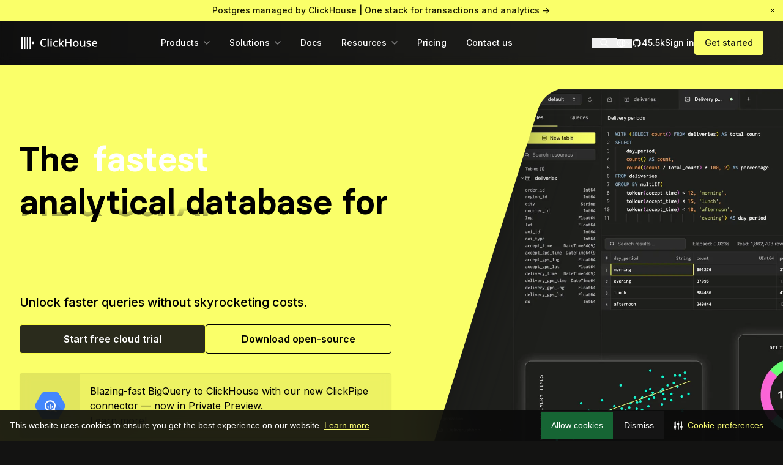

--- FILE ---
content_type: text/html; charset=utf-8
request_url: https://clickhouse.com/?ref=saaspo.com
body_size: 44035
content:
<!DOCTYPE html><html lang="en" class="light scroll-smooth" style="color-scheme:light"><script>(function(){try{window.__cfbm=Object.freeze({"score":1,"verified":false,"category":"","bucket":"automated"});window.sessionStorage.setItem('__cfbm', JSON.stringify(window.__cfbm));}catch(e){}})();</script><head><meta charSet="utf-8"/><base href="/"/><meta content="width=device-width, initial-scale=1" name="viewport"/><meta content="telephone=no, address=no, email=no" name="format-detection"/><meta name="apple-mobile-web-app-title" content="ClickHouse"/><link rel="manifest" href="/site.webmanifest"/><link href="/favicon.ico" rel="icon" sizes="48x48" type="image/x-icon"/><link rel="shortcut icon" href="/favicon.ico"/><link rel="icon" type="image/png" href="/favicons/favicon-96x96.png" sizes="96x96"/><link rel="icon" type="image/svg+xml" href="/favicons/favicon.svg"/><link rel="apple-touch-icon" sizes="180x180" href="/favicons/apple-touch-icon.png"/><title>Fast Open-Source OLAP DBMS - ClickHouse</title><meta name="description" content="ClickHouse is a fast open-source column-oriented database management system that allows generating analytical data reports in real-time using SQL queries"/><meta name="author" content="ClickHouse"/><meta name="keywords" content=""/><link rel="alternate" type="application/rss+xml" title="ClickHouse Blog" href="https://clickhouse.com/rss.xml"/><link rel="canonical" href="https://clickhouse.com/"/><link rel="alternate" hrefLang="x-default" href="https://clickhouse.com/"/><meta property="og:title" content="Fast Open-Source OLAP DBMS - ClickHouse"/><meta property="og:description" content="ClickHouse is a fast open-source column-oriented database management system that allows generating analytical data reports in real-time using SQL queries"/><meta property="og:type" content="website"/><meta property="og:image" content="https://clickhouse.com/_next/image?url=%2Fimages%2Fsocial_share.png&amp;w=1200&amp;h=630&amp;q=80"/><meta property="og:site_name" content="ClickHouse"/><meta property="og:locale" content="en_US"/><meta name="twitter:card" content="summary_large_image"/><meta name="twitter:site" content="@ClickHouseDB"/><meta name="twitter:creator" content="@ClickHouseDB"/><meta name="twitter:title" content="Fast Open-Source OLAP DBMS - ClickHouse"/><meta name="twitter:description" content="ClickHouse is a fast open-source column-oriented database management system that allows generating analytical data reports in real-time using SQL queries"/><meta name="twitter:image" content="https://clickhouse.com/_next/image?url=%2Fimages%2Fsocial_share.png&amp;w=1200&amp;h=630&amp;q=80"/><meta name="twitter:image:alt" content="Fast Open-Source OLAP DBMS - ClickHouse"/><meta name="twitter:domain" content="clickhouse.com"/><script type="application/ld+json">{"@context":"https://schema.org","@type":"WebSite","name":"ClickHouse","url":"https://clickhouse.com/"}</script><link rel="preload" href="/_next/static/media/logo-full.ac8102d5.svg" as="image" fetchpriority="high"/><link rel="preload" as="image" imageSrcSet="/_next/image?url=%2Fimages%2Fhomepage%2Fhome-hero-product-ui.png&amp;w=1920&amp;q=75 1x, /_next/image?url=%2Fimages%2Fhomepage%2Fhome-hero-product-ui.png&amp;w=3840&amp;q=75 2x" fetchpriority="high"/><meta name="next-head-count" content="35"/><link rel="preload" href="/_next/static/media/27388ed889759f5f-s.p.woff" as="font" type="font/woff" crossorigin="anonymous" data-next-font="size-adjust"/><link rel="preload" href="/_next/static/media/6e8200c122e80191-s.p.woff" as="font" type="font/woff" crossorigin="anonymous" data-next-font="size-adjust"/><link rel="preload" href="/_next/static/media/f500045cc492a7fa-s.p.woff" as="font" type="font/woff" crossorigin="anonymous" data-next-font="size-adjust"/><link rel="preload" href="/_next/static/css/16ef08ee83e15632.css" as="style"/><link rel="stylesheet" href="/_next/static/css/16ef08ee83e15632.css" data-n-g=""/><link rel="preload" href="/_next/static/css/f320397b076cb43d.css" as="style"/><link rel="stylesheet" href="/_next/static/css/f320397b076cb43d.css" data-n-p=""/><noscript data-n-css=""></noscript><script defer="" nomodule="" src="/_next/static/chunks/polyfills-42372ed130431b0a.js"></script><script src="/_next/static/chunks/webpack-21dd8f436af8ebbb.js" defer=""></script><script src="/_next/static/chunks/framework-7b9e6922c3bd411b.js" defer=""></script><script src="/_next/static/chunks/main-54819e0f1121d8ba.js" defer=""></script><script src="/_next/static/chunks/pages/_app-3056f8e6300f5c44.js" defer=""></script><script src="/_next/static/chunks/fec483df-91a51f18f1588b11.js" defer=""></script><script src="/_next/static/chunks/1758-c41a990fe951f4c6.js" defer=""></script><script src="/_next/static/chunks/3012-f93843df08aec9cc.js" defer=""></script><script src="/_next/static/chunks/7072-3f7c968cab09c77d.js" defer=""></script><script src="/_next/static/chunks/4068-369812edd1da5f39.js" defer=""></script><script src="/_next/static/chunks/7098-7a305e40f587bbd6.js" defer=""></script><script src="/_next/static/chunks/pages/index-0908fe6c2a1cf3eb.js" defer=""></script><script src="/_next/static/9FovyRRkHRAaY1t57ILj6/_buildManifest.js" defer=""></script><script src="/_next/static/9FovyRRkHRAaY1t57ILj6/_ssgManifest.js" defer=""></script></head><body class="antialiased"><div id="__next"><div id="main-site-container" class="__variable_d1b8ee font-inter __variable_a25f62 __variable_a58b65"><div class="flex min-h-screen flex-col"><div style="height:calc(var(--header-height, 72px) + 1px)"></div><header class="bg-neutral-900/10 md-mid:bg-neutral-900/10 fixed top-0 z-50 w-full border-b border-white/5 backdrop-blur transition-colors"><div class="relative z-50 flex items-center bg-primary-300 text-primary-900 transition max-h-0 overflow-hidden opacity-0 "><a class="group/linkWithArrow block w-full flex-1 px-4 py-1 text-center text-sm font-medium" href="/cloud/postgres?loc=banner">Postgres managed by ClickHouse | One stack for transactions and analytics<!-- --> <span class="relative whitespace-nowrap"><span class="opacity-0">-&gt;</span><span class="absolute left-0 top-1/2 block -translate-y-1/2 transition-all group-hover/linkWithArrow:indent-1 ">-&gt;</span></span></a><button class="sc-4ff7ue-0 iavWzp m-1 !text-inherit hover:!bg-primary-900/10" role="button" aria-label="cross"><div class="sc-29ieut-0 kAJLcD"><svg width="24" height="24" viewBox="0 0 24 24" fill="none" xmlns="http://www.w3.org/2000/svg" role="img" aria-label="cross"><path d="M8 8L16 16" stroke="#161517" stroke-width="1.5" stroke-linecap="round" stroke-linejoin="round"></path><path d="M16 8L8 16" stroke="#161517" stroke-width="1.5" stroke-linecap="round" stroke-linejoin="round"></path></svg></div></button></div><div class="no-wrap section-container relative flex items-center py-4"><a class="mr-auto" href="/"><img alt="ClickHouse logo" fetchpriority="high" width="135" height="40" decoding="async" data-nimg="1" style="color:transparent" src="/_next/static/media/logo-full.ac8102d5.svg"/></a><button type="button" class="md-mid:hidden"><span class="sr-only">Open search</span><span class="flex aspect-square w-10 items-center justify-center rounded-lg transition-colors hover:bg-white/5 hover:text-primary-300"><svg xmlns="http://www.w3.org/2000/svg" fill="none" viewBox="0 0 24 24" stroke-width="2" stroke="currentColor" aria-hidden="true" class="h-4 w-4"><path stroke-linecap="round" stroke-linejoin="round" d="M21 21l-6-6m2-5a7 7 0 11-14 0 7 7 0 0114 0z"></path></svg></span></button><div class="relative z-10 mx-4 md-mid:hidden"><button class="flex items-center gap-2 "><span class="sr-only">Open region selector</span><svg xmlns="http://www.w3.org/2000/svg" width="15" height="15" fill="none" viewBox="0 0 15 15" class="flex-shrink-0 flex-grow-0"><path stroke="currentColor" stroke-linecap="round" stroke-linejoin="round" stroke-width="1.5" d="M13.75 7.5c0 3.45-2.8 6.25-6.25 6.25m6.25-6.25c0-3.45-2.8-6.25-6.25-6.25m6.25 6.25H1.25m6.25 6.25A6.25 6.25 0 0 1 1.25 7.5m6.25 6.25A9.56 9.56 0 0 0 10 7.5a9.56 9.56 0 0 0-2.5-6.25m0 12.5A9.56 9.56 0 0 1 5 7.5a9.56 9.56 0 0 1 2.5-6.25M1.25 7.5c0-3.45 2.8-6.25 6.25-6.25"></path></svg><svg xmlns="http://www.w3.org/2000/svg" width="6" height="10" fill="none" viewBox="0 0 6 10" class="flex w-2.5 flex-shrink-0 flex-grow-0 origin-center rotate-90 items-center justify-center transition-all opacity-50"><path stroke="currentColor" stroke-linecap="round" stroke-linejoin="round" stroke-width="1.5" d="m1 9 4-4-4-4"></path></svg></button><div class="absolute right-0 top-full origin-top-right pt-4 transition pointer-events-none scale-90 opacity-0"><ul class="relative min-w-44 rounded-lg bg-neutral-750 p-4 text-sm text-white shadow transition-all"><li><a href="/?country=en" class="block w-full rounded-lg px-2 py-2.5 transition-colors hover:bg-neutral-700/25 hover:text-primary-300">English</a></li><li><a href="/jp?country=jp" class="block w-full rounded-lg px-2 py-2.5 transition-colors hover:bg-neutral-700/25 hover:text-primary-300">Japanese</a></li></ul></div></div><button class="inline-flex items-center justify-center rounded-md bg-slate p-2 text-neutral-200 hover:text-neutral-0 focus:outline-none md-mid:hidden"><span class="sr-only">Open menu</span><svg xmlns="http://www.w3.org/2000/svg" viewBox="0 0 20 20" fill="currentColor" aria-hidden="true" class="h-4 w-4"><path fill-rule="evenodd" d="M3 5a1 1 0 011-1h12a1 1 0 110 2H4a1 1 0 01-1-1zM3 10a1 1 0 011-1h12a1 1 0 110 2H4a1 1 0 01-1-1zM3 15a1 1 0 011-1h12a1 1 0 110 2H4a1 1 0 01-1-1z" clip-rule="evenodd"></path></svg></button><div style="top:var(--header-height, 72px);height:calc(100dvh - var(--header-height, 72px))" class="pointer-events-none opacity-0 fixed inset-0 flex h-dvh flex-1 flex-col overflow-y-auto bg-neutral-900 p-4 transition-opacity md-mid:pointer-events-auto md-mid:relative md-mid:!top-0 md-mid:ml-0 md-mid:!h-auto md-mid:flex-row md-mid:items-center md-mid:overflow-y-visible md-mid:bg-transparent md-mid:p-0 md-mid:opacity-100 lg:ml-8 xl:ml-20"><nav class="w-full md-mid:w-auto md-mid:flex-shrink-0"><div class="relative"><ul class="grid grid-cols-1 md-mid:flex md-mid:flex-row"><li><div class="relative "><a target="_self" class="flex flex-wrap rounded-lg px-2 py-2.5 text-sm font-medium transition-colors hover:bg-neutral-700/25 hover:text-primary-300 md-mid:inline-flex group/navItem items-center md-mid:!px-4  md-mid:pointer-events-none  undefined " href="/"><span class="flex-1">Products</span><span class="md-mid:ml-2"><svg xmlns="http://www.w3.org/2000/svg" width="6" height="10" fill="none" viewBox="0 0 6 10" class="flex w-2.5 flex-shrink-0 flex-grow-0 origin-center items-center justify-center transition-all    md-mid:hidden text-neutral-500"><path stroke="currentColor" stroke-linecap="round" stroke-linejoin="round" stroke-width="1.5" d="m1 9 4-4-4-4"></path></svg><svg xmlns="http://www.w3.org/2000/svg" width="6" height="10" fill="none" viewBox="0 0 6 10" class="flex w-2.5 flex-shrink-0 flex-grow-0 origin-center items-center justify-center transition-all rotate-90   hidden md-mid:block text-neutral-500 group-hover/navItem:text-white"><path stroke="currentColor" stroke-linecap="round" stroke-linejoin="round" stroke-width="1.5" d="m1 9 4-4-4-4"></path></svg></span></a><div class="md-mid:absolute md-mid:-left-12 md-mid:top-full md-mid:-z-50 md-mid:block md-mid:w-max md-mid:min-w-60 md-mid:whitespace-nowrap md-mid:pt-6 pointer-events-none hidden"><div class="origin-[top_center] transition-all md-mid:rounded-lg md-mid:bg-neutral-750 md-mid:shadow md-mid:scale-90 md-mid:opacity-0"><div class="grid grid-cols-1 md-mid:grid-cols-2"><div class="flex flex-col"><div class="px-4 md-mid:grid-cols-5 md-mid:grid-rows-1 md-mid:gap-x-4 md-mid:py-2"><p class="col-span-full px-2 py-2 text-sm"><strong>Products</strong></p><ul class="col-span-2"><li class="flex items-center"><a target="_self" class="flex flex-wrap rounded-lg px-2 py-2.5 text-sm font-medium transition-colors hover:bg-neutral-700/25 hover:text-primary-300 md-mid:inline-flex group/nav-with-icon !flex w-full !flex-nowrap items-center gap-3 " href="/cloud"><img alt="ClickHouse Cloud" loading="lazy" width="24" height="24" decoding="async" data-nimg="1" class="flex-grow-1 size-6 flex-shrink-0 object-scale-down" style="color:transparent" src="/images/nav/icon-clickhouse-cloud.svg"/><span>ClickHouse Cloud<div class="text-xs text-slate-300 transition-colors group-hover/nav-with-icon:text-white">The best way to use ClickHouse.<br/>Available on AWS, GCP, and Azure.</div></span></a></li><li class="flex items-center"><a target="_self" class="flex flex-wrap rounded-lg px-2 py-2.5 text-sm font-medium transition-colors hover:bg-neutral-700/25 hover:text-primary-300 md-mid:inline-flex group/nav-with-icon !flex w-full !flex-nowrap items-center gap-3 " href="/cloud/bring-your-own-cloud"><img alt="ClickHouse BYOC" loading="lazy" width="24" height="24" decoding="async" data-nimg="1" class="flex-grow-1 size-6 flex-shrink-0 object-scale-down" style="color:transparent" src="/images/nav/icon-byoc.svg"/><span>Bring Your Own Cloud<div class="text-xs text-slate-300 transition-colors group-hover/nav-with-icon:text-white">A fully managed ClickHouse service,<br/> deployed in your own AWS and GCP account.</div></span></a></li><li class="flex items-center"><a target="_self" class="flex flex-wrap rounded-lg px-2 py-2.5 text-sm font-medium transition-colors hover:bg-neutral-700/25 hover:text-primary-300 md-mid:inline-flex group/nav-with-icon !flex w-full !flex-nowrap items-center gap-3 " href="/cloud/postgres"><img alt="Postgres ClickHouse Cloud" loading="lazy" width="24" height="24" decoding="async" data-nimg="1" class="flex-grow-1 size-6 flex-shrink-0 object-scale-down" style="color:transparent" src="/images/nav/icon-postgres.svg"/><span>Postgres managed by ClickHouse<div class="text-xs text-slate-300 transition-colors group-hover/nav-with-icon:text-white">Unified data stack for transactions<br/> and analytics.</div></span></a></li></ul></div></div><div class="flex flex-col border-t border-neutral-700 md-mid:border-l md-mid:border-t-0"><div class="px-4 md-mid:grid-cols-5 md-mid:grid-rows-1 md-mid:gap-x-4 md-mid:py-2"><p class="col-span-full px-2 py-2 text-sm"><strong>Open source</strong></p><ul class="col-span-2"><li><a target="_self" class="flex flex-wrap rounded-lg px-2 py-2.5 text-sm font-medium transition-colors hover:bg-neutral-700/25 hover:text-primary-300 md-mid:inline-flex group/nav-with-icon !flex w-full !flex-nowrap items-center gap-3 " href="/clickhouse"><img alt="ClickHouse" loading="lazy" width="24" height="24" decoding="async" data-nimg="1" class="flex-grow-1 size-6 flex-shrink-0 object-scale-down" style="color:transparent" src="/images/nav/icon-clickhouse.svg"/><span>ClickHouse<div class="text-xs text-slate-300 transition-colors group-hover/nav-with-icon:text-white">Fast open-source OLAP database for <br/>real-time analytics.</div></span></a></li><li><a target="_self" class="flex flex-wrap rounded-lg px-2 py-2.5 text-sm font-medium transition-colors hover:bg-neutral-700/25 hover:text-primary-300 md-mid:inline-flex group/nav-with-icon !flex w-full !flex-nowrap items-center gap-3 " href="/use-cases/observability"><img alt="ClickStack" loading="lazy" width="24" height="24" decoding="async" data-nimg="1" class="flex-grow-1 size-6 flex-shrink-0 object-scale-down" style="color:transparent" src="/images/nav/icon-clickstack.svg"/><span>ClickStack<div class="text-xs text-slate-300 transition-colors group-hover/nav-with-icon:text-white">Open-source observability stack for logs,<br/>metrics, traces, and session replays.</div></span></a></li><li class="flex items-center"><a target="_self" class="flex flex-wrap rounded-lg px-2 py-2.5 text-sm font-medium transition-colors hover:bg-neutral-700/25 hover:text-primary-300 md-mid:inline-flex group/nav-with-icon !flex w-full !flex-nowrap items-center gap-3 " href="/ai"><img alt="Agentic Data Stack" loading="lazy" width="24" height="24" decoding="async" data-nimg="1" class="flex-grow-1 size-6 flex-shrink-0 object-scale-down" style="color:transparent" src="/images/nav/icon-agentic-data-stack.svg"/><span>Agentic Data Stack<div class="text-xs text-slate-300 transition-colors group-hover/nav-with-icon:text-white">Build AI-powered applications <br/>with ClickHouse.</div></span></a></li></ul></div></div></div></div></div></div></li><li><div class="relative "><a target="_self" class="flex flex-wrap rounded-lg px-2 py-2.5 text-sm font-medium transition-colors hover:bg-neutral-700/25 hover:text-primary-300 md-mid:inline-flex group/navItem items-center md-mid:!px-4  md-mid:pointer-events-none  undefined " href="/"><span class="flex-1">Solutions</span><span class="md-mid:ml-2"><svg xmlns="http://www.w3.org/2000/svg" width="6" height="10" fill="none" viewBox="0 0 6 10" class="flex w-2.5 flex-shrink-0 flex-grow-0 origin-center items-center justify-center transition-all    md-mid:hidden text-neutral-500"><path stroke="currentColor" stroke-linecap="round" stroke-linejoin="round" stroke-width="1.5" d="m1 9 4-4-4-4"></path></svg><svg xmlns="http://www.w3.org/2000/svg" width="6" height="10" fill="none" viewBox="0 0 6 10" class="flex w-2.5 flex-shrink-0 flex-grow-0 origin-center items-center justify-center transition-all rotate-90   hidden md-mid:block text-neutral-500 group-hover/navItem:text-white"><path stroke="currentColor" stroke-linecap="round" stroke-linejoin="round" stroke-width="1.5" d="m1 9 4-4-4-4"></path></svg></span></a><div class="md-mid:absolute md-mid:-left-12 md-mid:top-full md-mid:-z-50 md-mid:block md-mid:w-max md-mid:min-w-60 md-mid:whitespace-nowrap md-mid:pt-6 pointer-events-none hidden"><div class="origin-[top_center] transition-all md-mid:rounded-lg md-mid:bg-neutral-750 md-mid:shadow md-mid:scale-90 md-mid:opacity-0"><div class="grid grid-cols-1 md-mid:grid-cols-2"><div class="flex flex-col"><div class="px-4 md-mid:grid-cols-5 md-mid:grid-rows-1 md-mid:gap-x-4 md-mid:py-2"><p class="col-span-full px-2 py-2 text-sm"><strong>Use cases</strong></p><ul class="col-span-2"><li class="col-span-2"><a target="_self" class="flex flex-wrap rounded-lg px-2 py-2.5 text-sm font-medium transition-colors hover:bg-neutral-700/25 hover:text-primary-300 md-mid:inline-flex block w-full " href="/use-cases/real-time-analytics">Real-time analytics</a></li><li class="col-span-2"><a target="_self" class="flex flex-wrap rounded-lg px-2 py-2.5 text-sm font-medium transition-colors hover:bg-neutral-700/25 hover:text-primary-300 md-mid:inline-flex block w-full " href="/use-cases/observability">Observability</a></li><li class="col-span-2"><a target="_self" class="flex flex-wrap rounded-lg px-2 py-2.5 text-sm font-medium transition-colors hover:bg-neutral-700/25 hover:text-primary-300 md-mid:inline-flex block w-full " href="/use-cases/data-warehousing">Data warehousing</a></li><li class="col-span-2"><a target="_self" class="flex flex-wrap rounded-lg px-2 py-2.5 text-sm font-medium transition-colors hover:bg-neutral-700/25 hover:text-primary-300 md-mid:inline-flex block w-full " href="/use-cases/machine-learning-and-data-science">Machine learning and GenAI</a></li><li class="col-span-2 md-mid:hidden"><a target="_self" class="flex flex-wrap rounded-lg px-2 py-2.5 text-sm font-medium transition-colors hover:bg-neutral-700/25 hover:text-primary-300 md-mid:inline-flex block w-full " href="/use-cases">All use cases</a></li></ul></div><a class="group/linkWithArrow mt-auto hidden w-full rounded-b-lg border-t border-neutral-700 px-6 py-2.5 text-sm font-medium transition-colors hover:bg-neutral-700/25 hover:text-primary-300 md-mid:block" href="/use-cases">All use cases<!-- --> <span class="relative whitespace-nowrap"><span class="opacity-0">-&gt;</span><span class="absolute left-0 top-1/2 block -translate-y-1/2 transition-all group-hover/linkWithArrow:indent-1 ">-&gt;</span></span></a></div><div class="flex flex-col border-t border-neutral-700 md-mid:border-l md-mid:border-t-0"><div class="px-4 md-mid:grid-cols-5 md-mid:grid-rows-1 md-mid:gap-x-4 md-mid:py-2"><p class="col-span-full px-2 py-2 text-sm"><strong>Industries</strong></p><ul class="col-span-2"><li class="col-span-2"><a target="_self" class="flex flex-wrap rounded-lg px-2 py-2.5 text-sm font-medium transition-colors hover:bg-neutral-700/25 hover:text-primary-300 md-mid:inline-flex block w-full " href="/industries/cybersecurity">Cybersecurity</a></li><li class="col-span-2"><a target="_self" class="flex flex-wrap rounded-lg px-2 py-2.5 text-sm font-medium transition-colors hover:bg-neutral-700/25 hover:text-primary-300 md-mid:inline-flex block w-full " href="/industries/gaming">Gaming and entertainment</a></li><li class="col-span-2"><a target="_self" class="flex flex-wrap rounded-lg px-2 py-2.5 text-sm font-medium transition-colors hover:bg-neutral-700/25 hover:text-primary-300 md-mid:inline-flex block w-full " href="/industries/retail">E-commerce and retail</a></li><li class="col-span-2"><a target="_self" class="flex flex-wrap rounded-lg px-2 py-2.5 text-sm font-medium transition-colors hover:bg-neutral-700/25 hover:text-primary-300 md-mid:inline-flex block w-full " href="/industries/automotive">Automotive</a></li><li class="col-span-2"><a target="_self" class="flex flex-wrap rounded-lg px-2 py-2.5 text-sm font-medium transition-colors hover:bg-neutral-700/25 hover:text-primary-300 md-mid:inline-flex block w-full " href="/industries/energy">Energy</a></li><li class="col-span-2 md-mid:hidden"><a target="_self" class="flex flex-wrap rounded-lg px-2 py-2.5 text-sm font-medium transition-colors hover:bg-neutral-700/25 hover:text-primary-300 md-mid:inline-flex block w-full " href="/industries">All industries</a></li></ul></div><a class="group/linkWithArrow mt-auto hidden w-full rounded-b-lg border-t border-neutral-700 px-6 py-2.5 text-sm font-medium transition-colors hover:bg-neutral-700/25 hover:text-primary-300 md-mid:block" href="/industries">All industries<!-- --> <span class="relative whitespace-nowrap"><span class="opacity-0">-&gt;</span><span class="absolute left-0 top-1/2 block -translate-y-1/2 transition-all group-hover/linkWithArrow:indent-1 ">-&gt;</span></span></a></div></div></div></div></div></li><li><div class="relative "><a target="_blank" class="flex flex-wrap rounded-lg px-2 py-2.5 text-sm font-medium transition-colors hover:bg-neutral-700/25 hover:text-primary-300 md-mid:inline-flex group/navItem items-center md-mid:!px-4    undefined " href="https://clickhouse.com/docs"><span class="flex-1">Docs</span></a></div></li><li><div class="relative "><a target="_self" class="flex flex-wrap rounded-lg px-2 py-2.5 text-sm font-medium transition-colors hover:bg-neutral-700/25 hover:text-primary-300 md-mid:inline-flex group/navItem items-center md-mid:!px-4  md-mid:pointer-events-none  undefined " href="/"><span class="flex-1">Resources</span><span class="md-mid:ml-2"><svg xmlns="http://www.w3.org/2000/svg" width="6" height="10" fill="none" viewBox="0 0 6 10" class="flex w-2.5 flex-shrink-0 flex-grow-0 origin-center items-center justify-center transition-all    md-mid:hidden text-neutral-500"><path stroke="currentColor" stroke-linecap="round" stroke-linejoin="round" stroke-width="1.5" d="m1 9 4-4-4-4"></path></svg><svg xmlns="http://www.w3.org/2000/svg" width="6" height="10" fill="none" viewBox="0 0 6 10" class="flex w-2.5 flex-shrink-0 flex-grow-0 origin-center items-center justify-center transition-all rotate-90   hidden md-mid:block text-neutral-500 group-hover/navItem:text-white"><path stroke="currentColor" stroke-linecap="round" stroke-linejoin="round" stroke-width="1.5" d="m1 9 4-4-4-4"></path></svg></span></a><div class="md-mid:absolute md-mid:-left-12 md-mid:top-full md-mid:-z-50 md-mid:block md-mid:w-max md-mid:min-w-60 md-mid:whitespace-nowrap md-mid:pt-6 pointer-events-none hidden"><div class="origin-[top_center] transition-all md-mid:rounded-lg md-mid:bg-neutral-750 md-mid:shadow md-mid:scale-90 md-mid:opacity-0"><ul class="relative px-4 md-mid:py-2"><li><a target="_self" class="flex flex-wrap rounded-lg px-2 py-2.5 text-sm font-medium transition-colors hover:bg-neutral-700/25 hover:text-primary-300 md-mid:inline-flex block w-full " href="/user-stories">User stories</a></li><li><a target="_self" class="flex flex-wrap rounded-lg px-2 py-2.5 text-sm font-medium transition-colors hover:bg-neutral-700/25 hover:text-primary-300 md-mid:inline-flex block w-full " href="/blog">Blog</a></li><li><a target="_self" class="flex flex-wrap rounded-lg px-2 py-2.5 text-sm font-medium transition-colors hover:bg-neutral-700/25 hover:text-primary-300 md-mid:inline-flex block w-full " href="/company/events">Events</a></li><li><a target="_self" class="flex flex-wrap rounded-lg px-2 py-2.5 text-sm font-medium transition-colors hover:bg-neutral-700/25 hover:text-primary-300 md-mid:inline-flex block w-full " href="/company/news">News</a></li><li><a target="_self" class="flex flex-wrap rounded-lg px-2 py-2.5 text-sm font-medium transition-colors hover:bg-neutral-700/25 hover:text-primary-300 md-mid:inline-flex block w-full " href="/learn">Learning and certification</a></li><li><a target="_self" class="flex flex-wrap rounded-lg px-2 py-2.5 text-sm font-medium transition-colors hover:bg-neutral-700/25 hover:text-primary-300 md-mid:inline-flex w-full items-center justify-between  " href="/#"><span>Comparisons</span><svg xmlns="http://www.w3.org/2000/svg" width="6" height="10" fill="none" viewBox="0 0 6 10" class="flex w-2.5 flex-shrink-0 flex-grow-0 origin-center items-center justify-center transition-all    text-neutral-500"><path stroke="currentColor" stroke-linecap="round" stroke-linejoin="round" stroke-width="1.5" d="m1 9 4-4-4-4"></path></svg></a><ul class="h-auto w-full px-4 text-white transition-all md-mid:absolute md-mid:left-full md-mid:top-0 md-mid:-ml-4 md-mid:min-h-full md-mid:w-auto md-mid:min-w-full md-mid:rounded-lg md-mid:bg-neutral-750 md-mid:py-2 pointer-events-none hidden md-mid:opacity-0"><li><a target="_self" class="flex flex-wrap rounded-lg px-2 py-2.5 text-sm font-medium transition-colors hover:bg-neutral-700/25 hover:text-primary-300 md-mid:inline-flex block w-full " href="/comparison/bigquery">BigQuery</a></li><li><a target="_self" class="flex flex-wrap rounded-lg px-2 py-2.5 text-sm font-medium transition-colors hover:bg-neutral-700/25 hover:text-primary-300 md-mid:inline-flex block w-full " href="/comparison/postgresql">PostgreSQL</a></li><li><a target="_self" class="flex flex-wrap rounded-lg px-2 py-2.5 text-sm font-medium transition-colors hover:bg-neutral-700/25 hover:text-primary-300 md-mid:inline-flex block w-full " href="/comparison/redshift">Redshift</a></li><li><a target="_self" class="flex flex-wrap rounded-lg px-2 py-2.5 text-sm font-medium transition-colors hover:bg-neutral-700/25 hover:text-primary-300 md-mid:inline-flex block w-full " href="/comparison/snowflake">Snowflake</a></li><li><a target="_self" class="flex flex-wrap rounded-lg px-2 py-2.5 text-sm font-medium transition-colors hover:bg-neutral-700/25 hover:text-primary-300 md-mid:inline-flex block w-full " href="/comparison/elastic-for-observability">Elastic Observability</a></li><li><a target="_self" class="flex flex-wrap rounded-lg px-2 py-2.5 text-sm font-medium transition-colors hover:bg-neutral-700/25 hover:text-primary-300 md-mid:inline-flex block w-full " href="/comparison/splunk-for-observability">Splunk</a></li><li><a target="_self" class="flex flex-wrap rounded-lg px-2 py-2.5 text-sm font-medium transition-colors hover:bg-neutral-700/25 hover:text-primary-300 md-mid:inline-flex block w-full md-mid:min-w-max md-mid:whitespace-nowrap " href="/comparison/opensearch-for-observability">OpenSearch<!-- --> <small class="ml-2 inline-block rounded-sm bg-white/10 px-2 text-neutral-200">For observability</small></a></li></ul></li><li><a target="_self" class="flex flex-wrap rounded-lg px-2 py-2.5 text-sm font-medium transition-colors hover:bg-neutral-700/25 hover:text-primary-300 md-mid:inline-flex block w-full " href="/videos">Videos</a></li><li><a target="_self" class="flex flex-wrap rounded-lg px-2 py-2.5 text-sm font-medium transition-colors hover:bg-neutral-700/25 hover:text-primary-300 md-mid:inline-flex block w-full " href="/demos">Demos</a></li></ul></div></div></div></li><li><div class="relative "><a target="_self" class="flex flex-wrap rounded-lg px-2 py-2.5 text-sm font-medium transition-colors hover:bg-neutral-700/25 hover:text-primary-300 md-mid:inline-flex group/navItem items-center md-mid:!px-4    undefined " href="/pricing"><span class="flex-1">Pricing</span></a></div></li><li><div class="relative "><a target="_self" class="flex flex-wrap rounded-lg px-2 py-2.5 text-sm font-medium transition-colors hover:bg-neutral-700/25 hover:text-primary-300 md-mid:inline-flex group/navItem items-center md-mid:!px-4    undefined " href="/company/contact?loc=nav"><span class="flex-1">Contact us</span></a></div></li></ul></div></nav><div class="mt-auto flex flex-col-reverse flex-nowrap items-center gap-4 md-mid:ml-auto md-mid:mt-0 md-mid:flex-row lg:gap-6"><button type="button"><span class="sr-only">Open search</span><span class="flex aspect-square w-10 items-center justify-center rounded-lg transition-colors hover:bg-white/5 hover:text-primary-300"><svg xmlns="http://www.w3.org/2000/svg" fill="none" viewBox="0 0 24 24" stroke-width="2" stroke="currentColor" aria-hidden="true" class="h-4 w-4"><path stroke-linecap="round" stroke-linejoin="round" d="M21 21l-6-6m2-5a7 7 0 11-14 0 7 7 0 0114 0z"></path></svg></span></button><div class="relative hidden md-mid:block"><button class="flex items-center gap-2 "><span class="sr-only">Open region selector</span><svg xmlns="http://www.w3.org/2000/svg" width="15" height="15" fill="none" viewBox="0 0 15 15" class="flex-shrink-0 flex-grow-0"><path stroke="currentColor" stroke-linecap="round" stroke-linejoin="round" stroke-width="1.5" d="M13.75 7.5c0 3.45-2.8 6.25-6.25 6.25m6.25-6.25c0-3.45-2.8-6.25-6.25-6.25m6.25 6.25H1.25m6.25 6.25A6.25 6.25 0 0 1 1.25 7.5m6.25 6.25A9.56 9.56 0 0 0 10 7.5a9.56 9.56 0 0 0-2.5-6.25m0 12.5A9.56 9.56 0 0 1 5 7.5a9.56 9.56 0 0 1 2.5-6.25M1.25 7.5c0-3.45 2.8-6.25 6.25-6.25"></path></svg><svg xmlns="http://www.w3.org/2000/svg" width="6" height="10" fill="none" viewBox="0 0 6 10" class="flex w-2.5 flex-shrink-0 flex-grow-0 origin-center rotate-90 items-center justify-center transition-all opacity-50"><path stroke="currentColor" stroke-linecap="round" stroke-linejoin="round" stroke-width="1.5" d="m1 9 4-4-4-4"></path></svg></button><div class="absolute right-0 top-full origin-top-right pt-4 transition pointer-events-none scale-90 opacity-0"><ul class="relative min-w-44 rounded-lg bg-neutral-750 p-4 text-sm text-white shadow transition-all"><li><a href="/?country=en" class="block w-full rounded-lg px-2 py-2.5 transition-colors hover:bg-neutral-700/25 hover:text-primary-300">English</a></li><li><a href="/jp?country=jp" class="block w-full rounded-lg px-2 py-2.5 transition-colors hover:bg-neutral-700/25 hover:text-primary-300">Japanese</a></li></ul></div></div><a class=" hidden items-center gap-2 text-sm font-medium hover:text-primary-300 lg-mid:flex" target="_blank" href="https://github.com/ClickHouse/ClickHouse?utm_source=clickhouse&amp;utm_medium=website&amp;utm_campaign=website-nav"><svg width="16" height="16" viewBox="0 0 16 16" fill="none" xmlns="http://www.w3.org/2000/svg"><path fill-rule="evenodd" clip-rule="evenodd" d="M8 1.75C4.27062 1.75 1.25 4.77062 1.25 8.5C1.25 11.4869 3.18219 14.0097 5.86531 14.9041C6.20281 14.9631 6.32937 14.7606 6.32937 14.5834C6.32937 14.4231 6.32094 13.8916 6.32094 13.3263C4.625 13.6384 4.18625 12.9128 4.05125 12.5331C3.97531 12.3391 3.64625 11.74 3.35938 11.5797C3.12312 11.4531 2.78562 11.1409 3.35094 11.1325C3.8825 11.1241 4.26219 11.6219 4.38875 11.8244C4.99625 12.8453 5.96656 12.5584 6.35469 12.3813C6.41375 11.9425 6.59094 11.6472 6.785 11.4784C5.28312 11.3097 3.71375 10.7275 3.71375 8.14563C3.71375 7.41156 3.97531 6.80406 4.40563 6.33156C4.33812 6.16281 4.10187 5.47094 4.47312 4.54281C4.47312 4.54281 5.03844 4.36563 6.32937 5.23469C6.86937 5.08281 7.44313 5.00687 8.01688 5.00687C8.59063 5.00687 9.16438 5.08281 9.70438 5.23469C10.9953 4.35719 11.5606 4.54281 11.5606 4.54281C11.9319 5.47094 11.6956 6.16281 11.6281 6.33156C12.0584 6.80406 12.32 7.40312 12.32 8.14563C12.32 10.7359 10.7422 11.3097 9.24031 11.4784C9.485 11.6894 9.69594 12.0944 9.69594 12.7272C9.69594 13.63 9.6875 14.3556 9.6875 14.5834C9.6875 14.7606 9.81406 14.9716 10.1516 14.9041C12.8178 14.0097 14.75 11.4784 14.75 8.5C14.75 4.77062 11.7294 1.75 8 1.75Z" fill="currentColor"></path></svg>45.5k</a><a class=" w-full rounded border border-neutral-500 py-3 text-center text-sm font-medium leading-none hover:text-primary-300 md-mid:hidden md-mid:w-auto md-mid:border-0 md-mid:py-0 lg-mid:inline-block" href="https://console.clickhouse.cloud/signIn">Sign in</a><a class=" w-full md-mid:w-auto" href="https://console.clickhouse.cloud/signUp?loc=nav-get-started"><button class="styles_button__3smpn w-full md-mid:w-auto  font-medium" data-type="primary"><span class="flex items-center whitespace-nowrap"><span id="nav-bar-cta-button">Get started</span></span></button></a></div></div></div></header><main class="readable-content"><div class="relative overflow-x-hidden border-primary-300 lg:border-t-[38px] "><div class="absolute bottom-0 left-0 top-0 z-10 w-full bg-primary-300 lg:w-1/2"></div><div class="section-container relative z-20 grid lg:grid-cols-2"><div class="flip-selection relative z-30 bg-primary-300 py-12 text-center text-black lg:py-20 lg:text-left"><h1 class="text-inherit undefined Typography_suiTitleh1__NnHaY  !text-[2rem] md:!text-[2.5rem] xl:!text-[3.5rem]">The<!-- --> <span class="tilted tilted-black"><span class="tilted-content text-white">fastest</span></span> <br/>analytical database for <br/><div class="relative -my-[0.75em] inline-block h-[2.75em] w-full overflow-hidden styles_cycleMask__WCqBk" style="backface-visibility:hidden;transform:translateZ(0)"><div class="ease-[cubic-bezier(0.09, 0.24, 0.09, 1)] absolute left-0 right-0 top-0 flex -translate-y-full flex-col duration-[2000ms]"><div class="flex h-[2.75em] items-center whitespace-nowrap justify-center lg:justify-start"><span>observability</span></div><div class="flex h-[2.75em] items-center whitespace-nowrap justify-center lg:justify-start"><span>ML &amp; GenAI</span></div><div class="flex h-[2.75em] items-center whitespace-nowrap justify-center lg:justify-start"><span>business intelligence</span></div><div class="flex h-[2.75em] items-center whitespace-nowrap justify-center lg:justify-start"><span>financial services</span></div><div class="flex h-[2.75em] items-center whitespace-nowrap justify-center lg:justify-start"><span>fraud &amp; cybersecurity</span></div><div class="flex h-[2.75em] items-center whitespace-nowrap justify-center lg:justify-start"><span>gaming</span></div><div class="flex h-[2.75em] items-center whitespace-nowrap justify-center lg:justify-start"><span>observability</span></div><div class="flex h-[2.75em] items-center whitespace-nowrap justify-center lg:justify-start"><span>ML &amp; GenAI</span></div><div class="flex h-[2.75em] items-center whitespace-nowrap justify-center lg:justify-start"><span>business intelligence</span></div><div class="flex h-[2.75em] items-center whitespace-nowrap justify-center lg:justify-start"><span>financial services</span></div><div class="flex h-[2.75em] items-center whitespace-nowrap justify-center lg:justify-start"><span>fraud &amp; cybersecurity</span></div><div class="flex h-[2.75em] items-center whitespace-nowrap justify-center lg:justify-start"><span>gaming</span></div></div></div></h1><div class="lg:inline-block lg:w-auto"><div class=" mb-6 mt-8 w-auto !font-medium lg:!text-[20px] text-inherit text-base font-normal ">Unlock faster queries without skyrocketing costs.</div><div class="flex w-auto flex-wrap gap-4 sm:gap-8 md:flex-nowrap md:gap-6"><a class=" w-full" target="_blank" href="https://console.clickhouse.cloud/signUp?loc=hero"><button class="styles_button__3smpn w-full font-semibold" data-type="primary-dark" data-size="lg"><span class="flex items-center whitespace-nowrap">Start free cloud trial</span></button></a><a class=" w-full" target="_blank" href="https://clickhouse.com/docs/getting-started/quick-start"><button class="styles_button__3smpn w-full !border-black !text-black !transition-all hover:!text-white font-semibold" data-type="secondary-dark" data-size="lg"><span class="flex items-center whitespace-nowrap">Download open-source</span></button></a></div><a class="group flex min-h-20 flex-row rounded border shadow-sm backdrop-blur border-neutral-950/5 bg-neutral-950/5 mt-8" href="/cloud/clickpipes/bigquery-connector?loc=home-hero"><div class="flex flex-shrink-0 flex-grow-0 items-center justify-center rounded-l-sm p-4 md:py-0 bg-neutral-950/5"><img alt="logo" loading="lazy" width="50" height="50" decoding="async" data-nimg="1" class="mx-2 brightness-800" style="color:transparent" src="/images/cloud/integrations/google-bigquery.svg"/></div><div class="flex flex-1 items-center p-4"><p class="text-left ">Blazing-fast BigQuery to ClickHouse with our new ClickPipe connector — now in Private Preview.<br/><span class="underline group-hover:decoration-2">Learn more</span>!</p></div></a></div></div><div class="relative"><div class="absolute -left-1 -top-[1px] bottom-0 z-20 hidden aspect-[272/608] text-primary-300 lg:block styles_angleShadow__xEaAb"><svg xmlns="http://www.w3.org/2000/svg" width="272" height="608" fill="none" viewBox="0 0 272 608" class="h-full w-auto"><path fill="currentColor" d="M272 0 0 0 v608 a64 64 0 0 0 61 -45 L227 32 A46 46 0 0 1 272 0 Z"></path></svg></div><div class="absolute bottom-0 right-0 top-0 z-10 hidden lg:left-10 lg:block xl:left-14 3xl:left-56"><img alt="ClickHouse Product Screenshot" fetchpriority="high" loading="eager" width="1474.5" height="903" decoding="async" data-nimg="1" class="aspect-[2949/1806] h-auto w-full lg:h-full lg:w-auto lg:max-w-none" style="color:transparent" srcSet="/_next/image?url=%2Fimages%2Fhomepage%2Fhome-hero-product-ui.png&amp;w=1920&amp;q=75 1x, /_next/image?url=%2Fimages%2Fhomepage%2Fhome-hero-product-ui.png&amp;w=3840&amp;q=75 2x" src="/_next/image?url=%2Fimages%2Fhomepage%2Fhome-hero-product-ui.png&amp;w=3840&amp;q=75"/></div></div></div></div><div class="my-16 text-primary-300 "><div class=" uppercase tracking-[0.0875rem] mb-10 text-center text-primary-300 text-inherit text-sm font-semibold ">ClickHouse is Trusted by</div><div class="group/container relative styles_maskCarousel__QEJkk" style="--logo-scale:1"><div class="carousel-container -my-2 text-black sm:-my-3"><div class="swiper styles_customSwiperStyles__s3oSY"><div class="swiper-wrapper"><div class="swiper-slide !w-auto"><div class="inline-block py-2 sm:py-3 opacity-90 grayscale invert" style="width:calc(151px * var(--logo-scale, 1))"><a class="inline" href="/user-stories?loc=meta"><img alt="" loading="lazy" width="151" height="34" decoding="async" data-nimg="1" class="max-w-full" style="color:transparent" src="/uploads/meta_9f582e8e5f.svg"/></a></div></div><div class="swiper-slide !w-auto"><div class="inline-block py-2 sm:py-3 opacity-90 grayscale invert" style="width:calc(85px * var(--logo-scale, 1))"><a class="inline" href="/user-stories?loc=ebay"><img alt="" loading="lazy" width="85" height="56" decoding="async" data-nimg="1" class="max-w-full" style="color:transparent" src="/uploads/trusted_by_ebay_7dd3883842.svg"/></a></div></div><div class="swiper-slide !w-auto"><div class="inline-block py-2 sm:py-3 opacity-90 grayscale invert" style="width:calc(151px * var(--logo-scale, 1))"><a class="inline" href="/user-stories?loc=microsoft&amp;search=microsoft"><img alt="" loading="lazy" width="151" height="56" decoding="async" data-nimg="1" class="max-w-full" style="color:transparent" src="/uploads/trusted_by_microsoft_e9aa6af7ab.svg"/></a></div></div><div class="swiper-slide !w-auto"><div class="inline-block py-2 sm:py-3 opacity-90 grayscale invert" style="width:calc(134px * var(--logo-scale, 1))"><a class="inline" href="/user-stories?loc=spotify"><img alt="" loading="lazy" width="134" height="56" decoding="async" data-nimg="1" class="max-w-full" style="color:transparent" src="/uploads/trusted_by_spotify_32c0f01d76.svg"/></a></div></div><div class="swiper-slide !w-auto"><div class="inline-block py-2 sm:py-3 opacity-90 grayscale invert" style="width:calc(64px * var(--logo-scale, 1))"><a class="inline" href="/videos/lyft-user-story?loc=lyft-homepage"><img alt="" loading="lazy" width="64" height="56" decoding="async" data-nimg="1" class="max-w-full" style="color:transparent" src="/uploads/trusted_by_lyft_596cb8757f.svg"/></a></div></div><div class="swiper-slide !w-auto"><div class="inline-block py-2 sm:py-3 opacity-90 grayscale invert" style="width:calc(106px * var(--logo-scale, 1))"><a class="inline" href="/user-stories?loc=hubspot"><img alt="" loading="lazy" width="106" height="56" decoding="async" data-nimg="1" class="max-w-full" style="color:transparent" src="/uploads/trusted_by_hubspot_9f26e263c1.svg"/></a></div></div><div class="swiper-slide !w-auto"><div class="inline-block py-2 sm:py-3 opacity-90 grayscale invert" style="width:calc(200px * var(--logo-scale, 1))"><a class="inline" href="/blog/langchain-why-we-choose-clickhouse-to-power-langchain?loc=langchain-homepage"><img alt="" loading="lazy" width="200" height="36" decoding="async" data-nimg="1" class="max-w-full" style="color:transparent" src="/uploads/langchain_logo_1_1e23793e69.svg"/></a></div></div><div class="swiper-slide !w-auto"><div class="inline-block py-2 sm:py-3 opacity-90 grayscale invert" style="width:calc(150px * var(--logo-scale, 1))"><a class="inline" href="/user-stories?loc=instacart&amp;search=instacart"><img alt="" loading="lazy" width="150" height="24" decoding="async" data-nimg="1" class="max-w-full" style="color:transparent" src="/uploads/instacart_logo_1_ef7bb3b645.svg"/></a></div></div><div class="swiper-slide !w-auto"><div class="inline-block py-2 sm:py-3 opacity-90 grayscale invert" style="width:calc(241px * var(--logo-scale, 1))"><a class="inline" href="/user-stories?loc=contentsquare&amp;search=contentsquare"><img alt="" loading="lazy" width="241" height="56" decoding="async" data-nimg="1" class="max-w-full" style="color:transparent" src="/uploads/trusted_by_contentsquare_bfc3a95c9e.svg"/></a></div></div><div class="swiper-slide !w-auto"><div class="inline-block py-2 sm:py-3 opacity-90 grayscale invert" style="width:calc(78px * var(--logo-scale, 1))"><a class="inline" href="/user-stories?loc=cisco"><img alt="" loading="lazy" width="78" height="56" decoding="async" data-nimg="1" class="max-w-full" style="color:transparent" src="/uploads/trusted_by_cisco_f3dc337b62.svg"/></a></div></div><div class="swiper-slide !w-auto"><div class="inline-block py-2 sm:py-3 opacity-90 grayscale invert" style="width:calc(120px * var(--logo-scale, 1))"><a class="inline" href="/user-stories?loc=nginx"><img alt="" loading="lazy" width="120" height="56" decoding="async" data-nimg="1" class="max-w-full" style="color:transparent" src="/uploads/trusted_by_nginx_8a94641c8c.svg"/></a></div></div><div class="swiper-slide !w-auto"><div class="inline-block py-2 sm:py-3 opacity-90 grayscale invert" style="width:calc(134px * var(--logo-scale, 1))"><a class="inline" href="/user-stories?loc=cloudflare&amp;search=cloudflare"><img alt="" loading="lazy" width="134" height="56" decoding="async" data-nimg="1" class="max-w-full" style="color:transparent" src="/uploads/trusted_by_cloudflare_74f4bc587e.svg"/></a></div></div><div class="swiper-slide !w-auto"><div class="inline-block py-2 sm:py-3 opacity-90 grayscale invert" style="width:calc(101px * var(--logo-scale, 1))"><a class="inline" href="/blog/nyc-meetup-report-real-time-slicing-and-dicing-reporting-with-clickhouse?loc=carousel"><img alt="" loading="lazy" width="101" height="56" decoding="async" data-nimg="1" class="max-w-full" style="color:transparent" src="/uploads/trusted_by_rokt_66bd8a7f52.svg"/></a></div></div><div class="swiper-slide !w-auto"><div class="inline-block py-2 sm:py-3 opacity-90 grayscale invert" style="width:calc(51px * var(--logo-scale, 1))"><a class="inline" href="/user-stories?loc=fisker"><img alt="" loading="lazy" width="51" height="56" decoding="async" data-nimg="1" class="max-w-full" style="color:transparent" src="/uploads/trusted_by_fisker_86170377b2.svg"/></a></div></div><div class="swiper-slide !w-auto"><div class="inline-block py-2 sm:py-3 opacity-90 grayscale invert" style="width:calc(200px * var(--logo-scale, 1))"><a class="inline" href="/blog/trackingplan-web-analytics-with-clickhouse?loc=homepage-trackingplan"><img alt="" loading="lazy" width="200" height="56" decoding="async" data-nimg="1" class="max-w-full" style="color:transparent" src="/uploads/trusted_by_trackingplan_5b83d6c4cd.svg"/></a></div></div><div class="swiper-slide !w-auto"><div class="inline-block py-2 sm:py-3 opacity-90 grayscale invert" style="width:calc(129px * var(--logo-scale, 1))"><a class="inline" href="/blog/serving-real-time-analytics-across-marketplaces-at-adevinta?loc=carousel"><img alt="" loading="lazy" width="129" height="56" decoding="async" data-nimg="1" class="max-w-full" style="color:transparent" src="/uploads/trusted_by_adevinta_534745a01e.svg"/></a></div></div><div class="swiper-slide !w-auto"><div class="inline-block py-2 sm:py-3 opacity-90 grayscale invert" style="width:calc(70px * var(--logo-scale, 1))"><a class="inline" href="/user-stories?loc=ibm&amp;search=ibm"><img alt="" loading="lazy" width="70" height="56" decoding="async" data-nimg="1" class="max-w-full" style="color:transparent" src="/uploads/trusted_by_ibm_21b6e36895.svg"/></a></div></div><div class="swiper-slide !w-auto"><div class="inline-block py-2 sm:py-3 opacity-90 grayscale invert" style="width:calc(138px * var(--logo-scale, 1))"><a class="inline" href="/user-stories?loc=gitlab"><img alt="" loading="lazy" width="138" height="56" decoding="async" data-nimg="1" class="max-w-full" style="color:transparent" src="/uploads/trusted_by_gitlab_2c2904bdb2.svg"/></a></div></div><div class="swiper-slide !w-auto"><div class="inline-block py-2 sm:py-3 opacity-90 grayscale invert" style="width:calc(93px * var(--logo-scale, 1))"><a class="inline" href="/user-stories?loc=mux"><img alt="" loading="lazy" width="93" height="56" decoding="async" data-nimg="1" class="max-w-full" style="color:transparent" src="/uploads/trusted_by_mux_23ad0faaa5.svg"/></a></div></div><div class="swiper-slide !w-auto"><div class="inline-block py-2 sm:py-3 opacity-90 grayscale invert" style="width:calc(139px * var(--logo-scale, 1))"><a class="inline" href="/user-stories?loc=netapp"><img alt="" loading="lazy" width="139" height="56" decoding="async" data-nimg="1" class="max-w-full" style="color:transparent" src="/uploads/trusted_by_netapp_0a850a883a.svg"/></a></div></div><div class="swiper-slide !w-auto"><div class="inline-block py-2 sm:py-3 opacity-90 grayscale invert" style="width:calc(191px * var(--logo-scale, 1))"><a class="inline" href="/user-stories?loc=servicenow"><img alt="" loading="lazy" width="191" height="56" decoding="async" data-nimg="1" class="max-w-full" style="color:transparent" src="/uploads/trusted_by_servicenow_739afc9282.svg"/></a></div></div><div class="swiper-slide !w-auto"><div class="inline-block py-2 sm:py-3 opacity-90 grayscale invert" style="width:calc(157px * var(--logo-scale, 1))"><a class="inline" href="/user-stories?loc=posthog"><img alt="" loading="lazy" width="157" height="56" decoding="async" data-nimg="1" class="max-w-full" style="color:transparent" src="/uploads/trusted_by_posthog_b6eb41ddb8.svg"/></a></div></div><div class="swiper-slide !w-auto"><div class="inline-block py-2 sm:py-3 opacity-90 grayscale invert" style="width:calc(320px * var(--logo-scale, 1))"><a class="inline" href="/blog/weights-and-biases-scale-ai-development?loc=carousel"><img alt="" loading="lazy" width="320" height="38" decoding="async" data-nimg="1" class="max-w-full" style="color:transparent" src="/uploads/weights_and_biases_full_6a8e4d8d35.svg"/></a></div></div><div class="swiper-slide !w-auto"><div class="inline-block py-2 sm:py-3 opacity-90 grayscale invert" style="width:calc(197px * var(--logo-scale, 1))"><a class="inline" href="/user-stories?loc=deutsche-bank&amp;search=deutsche"><img alt="" loading="lazy" width="197" height="56" decoding="async" data-nimg="1" class="max-w-full" style="color:transparent" src="/uploads/trusted_by_deutsche_bank_2b245b5b17.svg"/></a></div></div><div class="swiper-slide !w-auto"><div class="inline-block py-2 sm:py-3 opacity-90 grayscale invert" style="width:calc(90px * var(--logo-scale, 1))"><a class="inline" href="/blog/behind-the-scenes-how-clickhouse-helps-vimeo-power-video-analytics-at-scale?loc=carousel"><img alt="" loading="lazy" width="90" height="26" decoding="async" data-nimg="1" class="max-w-full" style="color:transparent" src="/uploads/vimeo_logo_userstories_7ed2d7c19c.svg"/></a></div></div><div class="swiper-slide !w-auto"><div class="inline-block py-2 sm:py-3 opacity-90 grayscale invert" style="width:calc(129px * var(--logo-scale, 1))"><a class="inline" href="/videos/funnel-analytics-and-distributed-queries-in-clickhouse"><img alt="" loading="lazy" width="129" height="38" decoding="async" data-nimg="1" class="max-w-full" style="color:transparent" src="/uploads/klaviyo_black_19bddb4bb1.svg"/></a></div></div><div class="swiper-slide !w-auto"><div class="inline-block py-2 sm:py-3 opacity-90 grayscale invert" style="width:calc(170px * var(--logo-scale, 1))"><a class="inline" href="/blog/unlocking-the-power-of-onchain-analytics-how-nansen-transformed-their-data-infrastructure-with-clickhouse-cloud"><img alt="" loading="lazy" width="170" height="41" decoding="async" data-nimg="1" class="max-w-full" style="color:transparent" src="/uploads/nansen_946382124a.svg"/></a></div></div><div class="swiper-slide !w-auto"><div class="inline-block py-2 sm:py-3 opacity-90 grayscale invert" style="width:calc(222px * var(--logo-scale, 1))"><a class="inline" href="/blog/poolside-using-clickhouse-to-build-next-gen-ai-for-software-development"><img alt="" loading="lazy" width="222" height="41" decoding="async" data-nimg="1" class="max-w-full" style="color:transparent" src="/uploads/poolside_1c835dc37f.svg"/></a></div></div><div class="swiper-slide !w-auto"><div class="inline-block py-2 sm:py-3 opacity-90 grayscale invert" style="width:calc(111px * var(--logo-scale, 1))"><a class="inline" href="/user-stories?loc=sony&amp;search=sony"><img alt="" loading="lazy" width="111" height="56" decoding="async" data-nimg="1" class="max-w-full" style="color:transparent" src="/uploads/trusted_by_sony_2117ab6ef9.svg"/></a></div></div><div class="swiper-slide !w-auto"><div class="inline-block py-2 sm:py-3 opacity-90 grayscale invert" style="width:calc(202px * var(--logo-scale, 1))"><a class="inline" href="/blog/hifis-migration-from-bigquery-to-clickhouse?loc=carousel"><img alt="" loading="lazy" width="202" height="41" decoding="async" data-nimg="1" class="max-w-full" style="color:transparent" src="/uploads/block_logo_black_min_2f6978c0c1.svg"/></a></div></div><div class="swiper-slide !w-auto"><div class="inline-block py-2 sm:py-3 opacity-90 grayscale invert" style="width:calc(106px * var(--logo-scale, 1))"><a class="inline" href="/user-stories?loc=vercel"><img alt="" loading="lazy" width="106" height="21" decoding="async" data-nimg="1" class="max-w-full" style="color:transparent" src="/uploads/vercel_fa4c139b66.svg"/></a></div></div></div></div><div class="swiper styles_customSwiperStyles__s3oSY"><div class="swiper-wrapper"><div class="swiper-slide !w-auto"><div class="inline-block py-2 sm:py-3 opacity-90 grayscale invert" style="width:calc(132px * var(--logo-scale, 1))"><a class="inline" href="/videos/ramp?loc=carousel"><img alt="" loading="lazy" width="132" height="35" decoding="async" data-nimg="1" class="max-w-full" style="color:transparent" src="/uploads/ramp_1db2955d50.svg"/></a></div></div><div class="swiper-slide !w-auto"><div class="inline-block py-2 sm:py-3 opacity-90 grayscale invert" style="width:calc(246px * var(--logo-scale, 1))"><a class="inline" href="/blog/transforming-ad-tech-how-cognitiv-uses-clickhouse-to-build-better-machine-learning-models?loc=carousel"><img alt="" loading="lazy" width="246" height="41" decoding="async" data-nimg="1" class="max-w-full" style="color:transparent" src="/uploads/cognitiv_94d115644c.svg"/></a></div></div><div class="swiper-slide !w-auto"><div class="inline-block py-2 sm:py-3 opacity-90 grayscale invert" style="width:calc(153px * var(--logo-scale, 1))"><a class="inline" href="/user-stories?loc=statsig"><img alt="" loading="lazy" width="153" height="56" decoding="async" data-nimg="1" class="max-w-full" style="color:transparent" src="/uploads/trusted_by_statsig_041ca89e1e.svg"/></a></div></div><div class="swiper-slide !w-auto"><div class="inline-block py-2 sm:py-3 opacity-90 grayscale invert" style="width:calc(110px * var(--logo-scale, 1))"><a class="inline" href="/user-stories?loc=didi&amp;search=didi"><img alt="" loading="lazy" width="110" height="35" decoding="async" data-nimg="1" class="max-w-full" style="color:transparent" src="/uploads/didi_e12c39680b.svg"/></a></div></div><div class="swiper-slide !w-auto"><div class="inline-block py-2 sm:py-3 opacity-90 grayscale invert" style="width:calc(201px * var(--logo-scale, 1))"><a class="inline" href="/blog/prefect-event-driven-workflow-orchestration-powered-by-clickhouse?loc=prefect"><img alt="" loading="lazy" width="201" height="25" decoding="async" data-nimg="1" class="max-w-full" style="color:transparent" src="/uploads/prefect_logo_42849dddbe.svg"/></a></div></div><div class="swiper-slide !w-auto"><div class="inline-block py-2 sm:py-3 opacity-90 grayscale invert" style="width:calc(139px * var(--logo-scale, 1))"><a class="inline" href="/user-stories?loc=cursor"><img alt="" loading="lazy" width="139" height="35" decoding="async" data-nimg="1" class="max-w-full" style="color:transparent" src="/uploads/cursor_136f34ab68.svg"/></a></div></div><div class="swiper-slide !w-auto"><div class="inline-block py-2 sm:py-3 opacity-90 grayscale invert" style="width:calc(135px * var(--logo-scale, 1))"><a class="inline" href="/blog/how-trip.com-migrated-from-elasticsearch-and-built-a-50pb-logging-solution-with-clickhouse"><img alt="" loading="lazy" width="135" height="33" decoding="async" data-nimg="1" class="max-w-full" style="color:transparent" src="/uploads/Trip_com_logo_1_4cd2a2bf27.svg"/></a></div></div><div class="swiper-slide !w-auto"><div class="inline-block py-2 sm:py-3 opacity-90 grayscale invert" style="width:calc(118px * var(--logo-scale, 1))"><a class="inline" href="/videos/sierraai?loc=sierra"><img alt="" loading="lazy" width="118" height="39" decoding="async" data-nimg="1" class="max-w-full" style="color:transparent" src="/uploads/sierra_321b705206.svg"/></a></div></div><div class="swiper-slide !w-auto"><div class="inline-block py-2 sm:py-3 opacity-90 grayscale invert" style="width:calc(127px * var(--logo-scale, 1))"><a class="inline" href="/blog/seeing-the-big-picture-shopees-journey-to-distributed-tracing-with-clickhouse?loc=carousel"><img alt="" loading="lazy" width="127" height="40" decoding="async" data-nimg="1" class="max-w-full" style="color:transparent" src="/uploads/shopee_logo_1_f68ba1df69.svg"/></a></div></div><div class="swiper-slide !w-auto"><div class="inline-block py-2 sm:py-3 opacity-90 grayscale invert" style="width:calc(228px * var(--logo-scale, 1))"><a class="inline" href="/blog/clickhouse-replaces-postgres-to-power-real-time-analytics-in-common-room-customer-portal?loc=carousel"><img alt="" loading="lazy" width="228" height="34" decoding="async" data-nimg="1" class="max-w-full" style="color:transparent" src="/uploads/commonroom_logo_f48efdb4bb.svg"/></a></div></div><div class="swiper-slide !w-auto"><div class="inline-block py-2 sm:py-3 opacity-90 grayscale invert" style="width:calc(151px * var(--logo-scale, 1))"><a class="inline" href="/blog/tekion-adopts-clickhouse-cloud-to-power-application-performance-and-metrics-monitoring?loc=carousel"><img alt="" loading="lazy" width="151" height="17" decoding="async" data-nimg="1" class="max-w-full" style="color:transparent" src="/uploads/teckion_logo_1_13bcd52b4b.svg"/></a></div></div><div class="swiper-slide !w-auto"><div class="inline-block py-2 sm:py-3 opacity-90 grayscale invert" style="width:calc(140px * var(--logo-scale, 1))"><a class="inline" href="/user-stories?loc=whatnot"><img alt="" loading="lazy" width="140" height="36" decoding="async" data-nimg="1" class="max-w-full" style="color:transparent" src="/uploads/whatnot_b6c297442a.svg"/></a></div></div><div class="swiper-slide !w-auto"><div class="inline-block py-2 sm:py-3 opacity-90 grayscale invert" style="width:calc(98px * var(--logo-scale, 1))"><a class="inline" href="/videos/scaling-graphite-with-clickhouse?loc=carousel"><img alt="" loading="lazy" width="98" height="38" decoding="async" data-nimg="1" class="max-w-full" style="color:transparent" src="/uploads/fastly_carousel_be77939630.svg"/></a></div></div><div class="swiper-slide !w-auto"><div class="inline-block py-2 sm:py-3 opacity-90 grayscale invert" style="width:calc(219px * var(--logo-scale, 1))"><a class="inline" href="/blog/why-astronomer-chose-clickhouse-to-power-its-new-data-observability-platform-astro-observe"><img alt="" loading="lazy" width="219" height="40" decoding="async" data-nimg="1" class="max-w-full" style="color:transparent" src="/uploads/astonomer_d6b1876f31_606414fa24.svg"/></a></div></div><div class="swiper-slide !w-auto"><div class="inline-block py-2 sm:py-3 opacity-90 grayscale invert" style="width:calc(180px * var(--logo-scale, 1))"><a class="inline" href="/blog/corsearch-replaces-mysql-with-clickhouse-for-content-and-brand-protection?loc=carousel"><img alt="" loading="lazy" width="180" height="22" decoding="async" data-nimg="1" class="max-w-full" style="color:transparent" src="/uploads/corsearch_logo_b67fc34ee9.svg"/></a></div></div><div class="swiper-slide !w-auto"><div class="inline-block py-2 sm:py-3 opacity-90 grayscale invert" style="width:calc(139px * var(--logo-scale, 1))"><a class="inline" href="/blog/upollos-journey-from-bigquery-to-clickhouse?loc=carousel"><img alt="" loading="lazy" width="139" height="40" decoding="async" data-nimg="1" class="max-w-full" style="color:transparent" src="/uploads/upollo_1_5b302120ad.svg"/></a></div></div><div class="swiper-slide !w-auto"><div class="inline-block py-2 sm:py-3 opacity-90 grayscale invert" style="width:calc(175px * var(--logo-scale, 1))"><a class="inline" href="/blog/amp-clickhouse-oss-to-clickhouse-cloud?loc=carousel"><img alt="" loading="lazy" width="175" height="41" decoding="async" data-nimg="1" class="max-w-full" style="color:transparent" src="/uploads/amp_d170d43f74.svg"/></a></div></div><div class="swiper-slide !w-auto"><div class="inline-block py-2 sm:py-3 opacity-90 grayscale invert" style="width:calc(176px * var(--logo-scale, 1))"><a class="inline" href="/blog/electrum-driving-net-zero-carbon-future-with-clickhouse"><img alt="" loading="lazy" width="176" height="38" decoding="async" data-nimg="1" class="max-w-full" style="color:transparent" src="/uploads/electrum_ffcca287a1.svg"/></a></div></div><div class="swiper-slide !w-auto"><div class="inline-block py-2 sm:py-3 opacity-90 grayscale invert" style="width:calc(136px * var(--logo-scale, 1))"><a class="inline" href="/user-stories?loc=spoton"><img alt="" loading="lazy" width="136" height="40" decoding="async" data-nimg="1" class="max-w-full" style="color:transparent" src="/uploads/spoton_d78dc818fe.svg"/></a></div></div><div class="swiper-slide !w-auto"><div class="inline-block py-2 sm:py-3 opacity-90 grayscale invert" style="width:calc(172px * var(--logo-scale, 1))"><a class="inline" href="/blog/how-memorial-sloan-kettering-cancer-center-is-using-clickhouse-to-accelerate-cancer-research"><img alt="" loading="lazy" width="172" height="40" decoding="async" data-nimg="1" class="max-w-full" style="color:transparent" src="/uploads/mskcc_159a51fd5d_05a5a8c972.svg"/></a></div></div><div class="swiper-slide !w-auto"><div class="inline-block py-2 sm:py-3 opacity-90 grayscale invert" style="width:calc(100px * var(--logo-scale, 1))"><a class="inline" href="/blog/migrating-to-clickhouse-cloud-in-just-three-months-with-no-downtime-a-120-terabyte-data-journey-and-its-benefits"><img alt="" loading="lazy" width="100" height="40" decoding="async" data-nimg="1" class="max-w-full" style="color:transparent" src="/uploads/azur_games_808e0a358a.svg"/></a></div></div><div class="swiper-slide !w-auto"><div class="inline-block py-2 sm:py-3 opacity-90 grayscale invert" style="width:calc(102px * var(--logo-scale, 1))"><a class="inline" href="/videos/vantage"><img alt="" loading="lazy" width="102" height="27" decoding="async" data-nimg="1" class="max-w-full" style="color:transparent" src="/uploads/vantage_logo_black_e5022f7336.svg"/></a></div></div><div class="swiper-slide !w-auto"><div class="inline-block py-2 sm:py-3 opacity-90 grayscale invert" style="width:calc(180px * var(--logo-scale, 1))"><a class="inline" href="/blog/how-solarwinds-uses-clickhouse-for-realtime-observability-at-scale"><img alt="" loading="lazy" width="180" height="36" decoding="async" data-nimg="1" class="max-w-full" style="color:transparent" src="/uploads/solarwinds_76ad8bad7f_100b26114c.svg"/></a></div></div><div class="swiper-slide !w-auto"><div class="inline-block py-2 sm:py-3 opacity-90 grayscale invert" style="width:calc(163px * var(--logo-scale, 1))"><a class="inline" href="/blog/longbridge-technology-simplifies-their-architecture-and-achieves-10x-performance-boost-with-clickhouse"><img alt="" loading="lazy" width="163" height="41" decoding="async" data-nimg="1" class="max-w-full" style="color:transparent" src="/uploads/longbridge_logo_a5b9c10d39_06cea9ccd9.svg"/></a></div></div><div class="swiper-slide !w-auto"><div class="inline-block py-2 sm:py-3 opacity-90 grayscale invert" style="width:calc(113px * var(--logo-scale, 1))"><a class="inline" href="/blog/how-harvey-uses-clickhouse-for-proactive-threat-detection"><img alt="" loading="lazy" width="113" height="40" decoding="async" data-nimg="1" class="max-w-full" style="color:transparent" src="/uploads/harvey_d075e8174c_668bdfaf9a.svg"/></a></div></div><div class="swiper-slide !w-auto"><div class="inline-block py-2 sm:py-3 opacity-90 grayscale invert" style="width:calc(100px * var(--logo-scale, 1))"><a class="inline" href="/user-stories?loc=royal-bank&amp;search=royal+bank"><img alt="" loading="lazy" width="100" height="41" decoding="async" data-nimg="1" class="max-w-full" style="color:transparent" src="/uploads/rbc_logo_4aaac37282.svg"/></a></div></div><div class="swiper-slide !w-auto"><div class="inline-block py-2 sm:py-3 opacity-90 grayscale invert" style="width:calc(110px * var(--logo-scale, 1))"><a class="inline" href="/blog/observing-in-style-how-poizon-rebuilt-its-data-platform-with-clickhouse-enterprise-edition"><img alt="" loading="lazy" width="110" height="40" decoding="async" data-nimg="1" class="max-w-full" style="color:transparent" src="/uploads/poizon_c9aa5431c5_fc90e5bbf0.svg"/></a></div></div><div class="swiper-slide !w-auto"><div class="inline-block py-2 sm:py-3 opacity-90 grayscale invert" style="width:calc(138px * var(--logo-scale, 1))"><a class="inline" href="/blog/how-real-estate-analytics-made-its-data-pipeline-50x-faster-with-clickhouse"><img alt="" loading="lazy" width="138" height="40" decoding="async" data-nimg="1" class="max-w-full" style="color:transparent" src="/uploads/rea_logo_830fcadc53_d4251b9a35.svg"/></a></div></div><div class="swiper-slide !w-auto"><div class="inline-block py-2 sm:py-3 opacity-90 grayscale invert" style="width:calc(200px * var(--logo-scale, 1))"><a class="inline" href="/blog/how-anthropic-is-using-clickhouse-to-scale-observability-for-ai-era"><img alt="" loading="lazy" width="200" height="41" decoding="async" data-nimg="1" class="max-w-full" style="color:transparent" src="/uploads/anthropic_small_a6ab486d34.svg"/></a></div></div><div class="swiper-slide !w-auto"><div class="inline-block py-2 sm:py-3 opacity-90 grayscale invert" style="width:calc(140px * var(--logo-scale, 1))"><a class="inline" href="/blog/scaling-observabilty-for-thousands-of-gpus-at-character-ai"><img alt="" loading="lazy" width="140" height="38" decoding="async" data-nimg="1" class="max-w-full" style="color:transparent" src="/uploads/character_3a9027ce90_4085d9ac89.svg"/></a></div></div></div></div></div><button class="group/button absolute bottom-0 left-0 top-0 z-10 hidden w-24 appearance-none items-center justify-center opacity-0 transition-opacity group-hover/container:opacity-100 sm:flex"><svg class="transition-transform sm:group-hover/button:-translate-x-1" xmlns="http://www.w3.org/2000/svg" width="23" height="15" fill="none" viewBox="0 0 23 15"><path fill="currentColor" d="M7.22354.204545 8.87127 1.84517 4.54599 6.16335H22.4082v2.40057H4.54599l4.32528 4.32528-1.64773 1.6335L.0644531 7.36364 7.22354.204545Z"></path></svg><span class="sr-only">Previous slide</span></button><button class="group/button absolute bottom-0 right-0 top-0 z-10 hidden w-24 appearance-none items-center justify-center opacity-0 transition-opacity group-hover/container:opacity-100 sm:flex"><svg class="transition-transform sm:group-hover/button:translate-x-1" xmlns="http://www.w3.org/2000/svg" width="24" height="15" fill="none" viewBox="0 0 24 15"><path fill="currentColor" d="m15.8751 14.7955-1.6477-1.6407 4.3252-4.31815H.69043V6.43608H18.5526L14.2274 2.1108 15.8751.477273l7.1591 7.159087-7.1591 7.15914Z"></path></svg><span class="sr-only">Next slide</span></button></div></div><section class="mb-16 bg-gradient-to-br from-white/5 to-transparent to-50% pt-10 lg:mb-28 lg:pt-16"><div class="section-container"><div class="space-y-4 text-center"><p class="text-sm font-semibold uppercase tracking-[0.0875rem] text-inherit text-primary-300">Use cases</p><h2 class="text-inherit undefined Typography_suiTitleh2__deFQc  undefined">Built for every modern data challenge</h2></div><div class="grid grid-cols-1 gap-4 sm:grid-cols-2 lg:grid-cols-4 mt-10 lg:mt-16"><div class="h-full"><div class="cui-card flex h-full flex-col items-center justify-between rounded-lg border border-neutral-700/80 bg-neutral-900/50 shadow-card hover:shadow-lg relative transition duration-300 "><div class="cui-card-body w-full mb-auto p-4 sm:p-6"><img alt="Real-time analytics" loading="lazy" width="88" height="88" decoding="async" data-nimg="1" class="mb-6 hidden aspect-square sm:block" style="color:transparent" src="/_next/static/media/image-real-time-analytics.f6553f9e.svg"/><div class="flex items-center gap-4 sm:mb-4"><img alt="Icon for Real-time analytics" loading="lazy" width="20" height="20" decoding="async" data-nimg="1" class="size-5 sm:hidden" style="color:transparent" src="/_next/static/media/icon-real-time-analytics.d0db95e4.svg"/><h3 class="font-bold xl:text-xl">Real-time analytics</h3><span class="ml-auto flex-shrink-0 flex-grow-0 font-bold text-primary-300 sm:hidden">-&gt;</span></div><p class="hidden text-sm text-neutral-200 sm:block xl:text-base">Deliver instant insights and dashboards at scale. Analyze billions of rows in real time with millisecond results.</p></div><div class="cui-card-footer w-full px-4 sm:pb-3"><a class="group/linkWithArrow block !h-0 text-sm font-bold text-primary-300 sm:inline sm:h-auto xl:text-base" href="/use-cases/real-time-analytics"><span class="absolute inset-0"></span><span class="hidden sm:inline">Explore real-time analytics</span> <span class="relative whitespace-nowrap"><span class="opacity-0">-&gt;</span><span class="absolute left-0 top-1/2 block -translate-y-1/2 transition-all group-hover/linkWithArrow:indent-1 hidden sm:block">-&gt;</span></span></a></div></div></div><div class="h-full"><div class="cui-card flex h-full flex-col items-center justify-between rounded-lg border border-neutral-700/80 bg-neutral-900/50 shadow-card hover:shadow-lg relative transition duration-300 "><div class="cui-card-body w-full mb-auto p-4 sm:p-6"><img alt="Observability" loading="lazy" width="88" height="88" decoding="async" data-nimg="1" class="mb-6 hidden aspect-square sm:block" style="color:transparent" src="/_next/static/media/image-observability.24f67964.svg"/><div class="flex items-center gap-4 sm:mb-4"><img alt="Icon for Observability" loading="lazy" width="20" height="20" decoding="async" data-nimg="1" class="size-5 sm:hidden" style="color:transparent" src="/_next/static/media/icon-observability.f632c5e8.svg"/><h3 class="font-bold xl:text-xl">Observability</h3><span class="ml-auto flex-shrink-0 flex-grow-0 font-bold text-primary-300 sm:hidden">-&gt;</span></div><p class="hidden text-sm text-neutral-200 sm:block xl:text-base">Store and query logs, metrics and traces at scale using ClickStack, the open source observability stack powered by ClickHouse.</p></div><div class="cui-card-footer w-full px-4 sm:pb-3"><a class="group/linkWithArrow block !h-0 text-sm font-bold text-primary-300 sm:inline sm:h-auto xl:text-base" href="/use-cases/observability"><span class="absolute inset-0"></span><span class="hidden sm:inline">Explore observability</span> <span class="relative whitespace-nowrap"><span class="opacity-0">-&gt;</span><span class="absolute left-0 top-1/2 block -translate-y-1/2 transition-all group-hover/linkWithArrow:indent-1 hidden sm:block">-&gt;</span></span></a></div></div></div><div class="h-full"><div class="cui-card flex h-full flex-col items-center justify-between rounded-lg border border-neutral-700/80 bg-neutral-900/50 shadow-card hover:shadow-lg relative transition duration-300 "><div class="cui-card-body w-full mb-auto p-4 sm:p-6"><img alt="Data warehousing" loading="lazy" width="88" height="88" decoding="async" data-nimg="1" class="mb-6 hidden aspect-square sm:block" style="color:transparent" src="/_next/static/media/image-data-warehousing.a05b2b62.svg"/><div class="flex items-center gap-4 sm:mb-4"><img alt="Icon for Data warehousing" loading="lazy" width="20" height="20" decoding="async" data-nimg="1" class="size-5 sm:hidden" style="color:transparent" src="/_next/static/media/icon-data-warehousing.262aabcf.svg"/><h3 class="font-bold xl:text-xl">Data warehousing</h3><span class="ml-auto flex-shrink-0 flex-grow-0 font-bold text-primary-300 sm:hidden">-&gt;</span></div><p class="hidden text-sm text-neutral-200 sm:block xl:text-base">Analyze and explore data instantly for insights and apps. Scale faster by offloading heavy workloads.</p></div><div class="cui-card-footer w-full px-4 sm:pb-3"><a class="group/linkWithArrow block !h-0 text-sm font-bold text-primary-300 sm:inline sm:h-auto xl:text-base" href="/use-cases/data-warehousing"><span class="absolute inset-0"></span><span class="hidden sm:inline">Explore data warehousing</span> <span class="relative whitespace-nowrap"><span class="opacity-0">-&gt;</span><span class="absolute left-0 top-1/2 block -translate-y-1/2 transition-all group-hover/linkWithArrow:indent-1 hidden sm:block">-&gt;</span></span></a></div></div></div><div class="h-full"><div class="cui-card flex h-full flex-col items-center justify-between rounded-lg border border-neutral-700/80 bg-neutral-900/50 shadow-card hover:shadow-lg relative transition duration-300 "><div class="cui-card-body w-full mb-auto p-4 sm:p-6"><img alt="ML &amp; GenAI" loading="lazy" width="88" height="88" decoding="async" data-nimg="1" class="mb-6 hidden aspect-square sm:block" style="color:transparent" src="/_next/static/media/image-ml-and-genai.aacbe05c.svg"/><div class="flex items-center gap-4 sm:mb-4"><img alt="Icon for ML &amp; GenAI" loading="lazy" width="20" height="20" decoding="async" data-nimg="1" class="size-5 sm:hidden" style="color:transparent" src="/_next/static/media/icon-ml-and-genai.ba0c42f7.svg"/><h3 class="font-bold xl:text-xl">ML &amp; GenAI</h3><span class="ml-auto flex-shrink-0 flex-grow-0 font-bold text-primary-300 sm:hidden">-&gt;</span></div><p class="hidden text-sm text-neutral-200 sm:block xl:text-base">Power machine learning and GenAI with blazing-fast vector search, instant aggregations, and scalable training.</p></div><div class="cui-card-footer w-full px-4 sm:pb-3"><a class="group/linkWithArrow block !h-0 text-sm font-bold text-primary-300 sm:inline sm:h-auto xl:text-base" href="/use-cases/machine-learning-and-data-science"><span class="absolute inset-0"></span><span class="hidden sm:inline">Explore ML &amp; GenAI</span> <span class="relative whitespace-nowrap"><span class="opacity-0">-&gt;</span><span class="absolute left-0 top-1/2 block -translate-y-1/2 transition-all group-hover/linkWithArrow:indent-1 hidden sm:block">-&gt;</span></span></a></div></div></div></div></div></section><div class="section-container my-16 flex flex-row flex-wrap gap-12 md:my-32 lg:flex-nowrap "><div class="relative w-full flex-shrink-0 flex-grow-0 lg:w-2/5"><div class="sticky top-20"><h2 class="text-inherit undefined Typography_suiTitleh2__deFQc  mb-4 text-balance xl:pr-12">Build real-time data products that scale</h2><div class=" text-balance opacity-70 xl:text-[1.25rem] text-inherit text-lg font-normal ">Sony, Lyft, Cisco, GitLab and many more choose ClickHouse Cloud for its scale, efficiency, and ease of use.</div><div class=" mb-4 mt-12 uppercase tracking-[0.0875rem] text-primary-300 text-inherit text-sm font-semibold ">Filter by</div><ul class="flex flex-wrap gap-4"><li><button class="inline-block rounded-full border px-4 py-2 text-sm font-medium transition-colors text-white border-primary-600 hover:border-primary-300">Real-time analytics</button></li><li><button class="inline-block rounded-full border px-4 py-2 text-sm font-medium transition-colors text-white border-primary-600 hover:border-primary-300">Observability</button></li><li><button class="inline-block rounded-full border px-4 py-2 text-sm font-medium transition-colors text-white border-primary-600 hover:border-primary-300">Business intelligence</button></li><li><button class="inline-block rounded-full border px-4 py-2 text-sm font-medium transition-colors text-white border-primary-600 hover:border-primary-300">Media &amp; entertainment</button></li><li><button class="inline-block rounded-full border px-4 py-2 text-sm font-medium transition-colors text-white border-primary-600 hover:border-primary-300">ML &amp; GenAI</button></li><li><button class="inline-block rounded-full border px-4 py-2 text-sm font-medium transition-colors text-white border-primary-600 hover:border-primary-300">Financial services</button></li><li><button class="inline-block rounded-full border px-4 py-2 text-sm font-medium transition-colors text-white border-primary-600 hover:border-primary-300">Marketing &amp; sales</button></li><li><button class="inline-block rounded-full border px-4 py-2 text-sm font-medium transition-colors text-white border-primary-600 hover:border-primary-300">E-commerce &amp; retail</button></li><li><button class="inline-block rounded-full border px-4 py-2 text-sm font-medium transition-colors text-white border-primary-600 hover:border-primary-300">Fraud &amp; cybersecurity</button></li><li><button class="inline-block rounded-full border px-4 py-2 text-sm font-medium transition-colors text-white border-primary-600 hover:border-primary-300">Gaming</button></li></ul></div></div><div class="-mb-11 w-full flex-1 lg:w-auto"><div class="flip-selection mb-11 space-y-8 rounded-lg bg-primary-300 p-6 text-lg text-primary-800 transition-all md:p-8 lg:p-10"><div class="relative aspect-video overflow-hidden rounded bg-neutral-900 "><div class="absolute inset-0 z-10 transition-opacity bg-neutral-900 "><button class="group/playButton w-max cursor-pointer rounded-full p-0.5 shadow-lg backdrop-blur-lg backdrop-brightness-150 transition duration-300 hover:scale-105 hover:shadow-2xl absolute left-1/2 top-1/2 z-10 -translate-x-1/2 -translate-y-1/2  "><span class="flex items-center rounded-full bg-neutral-750/95 transition-colors duration-300 group-hover/playButton:bg-neutral-750"><span class="flex aspect-square w-20 flex-shrink-0 flex-grow-0 items-center justify-center text-primary-300"><svg xmlns="http://www.w3.org/2000/svg" width="25" height="28" fill="none" class="ml-1"><path fill="currentColor" d="M24 12.27a2 2 0 0 1 0 3.46L3.75 27.43a2 2 0 0 1-3-1.74V2.31a2 2 0 0 1 3-1.73L24 12.27Z"></path></svg></span></span></button><img alt="Video Thumbnail" loading="lazy" width="1280" height="720" decoding="async" data-nimg="1" class="absolute inset-0 z-0 h-full w-full object-cover object-center " style="color:transparent" srcSet="/_next/image?url=%2F_next%2Fstatic%2Fmedia%2Fthumb-anthropic.2abf253b.jpeg&amp;w=1920&amp;q=75 1x, /_next/image?url=%2F_next%2Fstatic%2Fmedia%2Fthumb-anthropic.2abf253b.jpeg&amp;w=3840&amp;q=75 2x" src="/_next/image?url=%2F_next%2Fstatic%2Fmedia%2Fthumb-anthropic.2abf253b.jpeg&amp;w=3840&amp;q=75"/></div><div class="absolute inset-0 z-0 h-full w-full [&amp;&gt;iframe]:absolute [&amp;&gt;iframe]:inset-0 [&amp;&gt;iframe]:h-full [&amp;&gt;iframe]:w-full"></div></div><div class="text-center text-inherit"><p class="mb-4 text-balance text-2xl">“ClickHouse played an instrumental role in helping us develop and ship Claude 4.”</p><p class="text-2xl"><strong>Anthropic</strong></p></div></div><div class="flip-selection mb-11 space-y-8 rounded-lg bg-primary-300 p-6 text-lg text-primary-800 transition-all md:p-8 lg:p-10"><div class="relative aspect-video overflow-hidden rounded bg-neutral-900 "><div class="absolute inset-0 z-10 transition-opacity bg-neutral-900 "><button class="group/playButton w-max cursor-pointer rounded-full p-0.5 shadow-lg backdrop-blur-lg backdrop-brightness-150 transition duration-300 hover:scale-105 hover:shadow-2xl absolute left-1/2 top-1/2 z-10 -translate-x-1/2 -translate-y-1/2  "><span class="flex items-center rounded-full bg-neutral-750/95 transition-colors duration-300 group-hover/playButton:bg-neutral-750"><span class="flex aspect-square w-20 flex-shrink-0 flex-grow-0 items-center justify-center text-primary-300"><svg xmlns="http://www.w3.org/2000/svg" width="25" height="28" fill="none" class="ml-1"><path fill="currentColor" d="M24 12.27a2 2 0 0 1 0 3.46L3.75 27.43a2 2 0 0 1-3-1.74V2.31a2 2 0 0 1 3-1.73L24 12.27Z"></path></svg></span></span></button><img alt="Video Thumbnail" loading="lazy" width="1280" height="720" decoding="async" data-nimg="1" class="absolute inset-0 z-0 h-full w-full object-cover object-center " style="color:transparent" srcSet="/_next/image?url=%2F_next%2Fstatic%2Fmedia%2Fthumb-tesla.924d919b.jpeg&amp;w=1920&amp;q=75 1x, /_next/image?url=%2F_next%2Fstatic%2Fmedia%2Fthumb-tesla.924d919b.jpeg&amp;w=3840&amp;q=75 2x" src="/_next/image?url=%2F_next%2Fstatic%2Fmedia%2Fthumb-tesla.924d919b.jpeg&amp;w=3840&amp;q=75"/></div><div class="absolute inset-0 z-0 h-full w-full [&amp;&gt;iframe]:absolute [&amp;&gt;iframe]:inset-0 [&amp;&gt;iframe]:h-full [&amp;&gt;iframe]:w-full"></div></div><div class="text-center text-inherit"><p class="mb-4 text-balance text-2xl">“ClickHouse checked every box. We have availability, we have speed, we have durability. We have everything we could want.”</p><p class="text-2xl"><strong>Tesla</strong></p></div></div><div class="flip-selection mb-11 space-y-8 rounded-lg bg-primary-300 p-6 text-lg text-primary-800 transition-all md:p-8 lg:p-10"><div class="relative aspect-video overflow-hidden rounded bg-neutral-900 "><div class="absolute inset-0 z-10 transition-opacity bg-neutral-900 "><button class="group/playButton w-max cursor-pointer rounded-full p-0.5 shadow-lg backdrop-blur-lg backdrop-brightness-150 transition duration-300 hover:scale-105 hover:shadow-2xl absolute left-1/2 top-1/2 z-10 -translate-x-1/2 -translate-y-1/2  "><span class="flex items-center rounded-full bg-neutral-750/95 transition-colors duration-300 group-hover/playButton:bg-neutral-750"><span class="flex aspect-square w-20 flex-shrink-0 flex-grow-0 items-center justify-center text-primary-300"><svg xmlns="http://www.w3.org/2000/svg" width="25" height="28" fill="none" class="ml-1"><path fill="currentColor" d="M24 12.27a2 2 0 0 1 0 3.46L3.75 27.43a2 2 0 0 1-3-1.74V2.31a2 2 0 0 1 3-1.73L24 12.27Z"></path></svg></span></span></button><img alt="Video Thumbnail" loading="lazy" width="1280" height="720" decoding="async" data-nimg="1" class="absolute inset-0 z-0 h-full w-full object-cover object-center " style="color:transparent" srcSet="/_next/image?url=%2F_next%2Fstatic%2Fmedia%2Fthumb-lyft.6dee16b2.jpeg&amp;w=1920&amp;q=75 1x, /_next/image?url=%2F_next%2Fstatic%2Fmedia%2Fthumb-lyft.6dee16b2.jpeg&amp;w=3840&amp;q=75 2x" src="/_next/image?url=%2F_next%2Fstatic%2Fmedia%2Fthumb-lyft.6dee16b2.jpeg&amp;w=3840&amp;q=75"/></div><div class="absolute inset-0 z-0 h-full w-full [&amp;&gt;iframe]:absolute [&amp;&gt;iframe]:inset-0 [&amp;&gt;iframe]:h-full [&amp;&gt;iframe]:w-full"></div></div><div class="text-center text-inherit"><p class="mb-4 text-balance text-2xl">“We needed something to slice and dice real-time data, like rides and driver hours across cities and regions where Lyft runs. Using ClickHouse resulted into a lot of performance benefits for us with huge cost savings for the org.”</p><p class="text-2xl"><strong>Lyft</strong></p></div></div><div class="flex justify-center"><a class=" " href="/use-cases"><button class="styles_button__3smpn  font-semibold" data-type="secondary" data-size="lg"><span class="flex items-center whitespace-nowrap">View all use cases</span></button></a></div></div></div><div class="my-16 bg-neutral-700 py-16 md:my-32 lg:py-24 "><div class="section-container"><div class="relative flex flex-col gap-8 overflow-clip rounded bg-neutral-750 p-8 lg:p-16"><div class="absolute left-0 right-0 top-0 h-[3px] bg-gradient-to-r from-transparent via-primary-300 to-transparent"></div><div class="flex justify-center"><div class="max-w-[600px] text-center"><h2 class="text-inherit undefined Typography_suiTitleh2__deFQc  mb-4">Why ClickHouse?</h2><div class=" opacity-70 text-inherit text-lg font-normal ">ClickHouse is the fastest and most resource efficient real-time data warehouse and open-source database.</div></div></div><div class="grid grid-cols-1 gap-12 lg:grid-cols-3"><div class="flex flex-col items-center gap-4 text-center"><svg xmlns="http://www.w3.org/2000/svg" width="49" height="48" fill="none" viewBox="0 0 49 48"><path stroke="#FAFF69" stroke-linecap="round" stroke-linejoin="round" stroke-width="1.75" d="M25.014 20.625A3.38 3.38 0 0 1 28.377 24v.016a3.378 3.378 0 1 1-3.363-3.391m-2.401 5.762-2.5 2.501m13.29-13.291-6.002 6.002"></path><path stroke="#FAFF69" stroke-linecap="round" stroke-linejoin="round" stroke-width="1.75" d="M37.733 11.267A18.008 18.008 0 1 1 25 5.992v6.003"></path></svg><h3 class="text-inherit undefined Typography_suiTitleh3__JlLe2  undefined">Blazing fast</h3><div class="  text-inherit text-base font-normal ">Ultimate query performance that your mission-critical and time-sensitive applications can depend on.</div></div><div class="flex flex-col items-center gap-4 text-center"><svg xmlns="http://www.w3.org/2000/svg" width="48" height="48" fill="none" viewBox="0 0 48 48"><g stroke="#FAFF69" stroke-linecap="round" stroke-linejoin="round" stroke-width="1.75"><path d="M41.25 39H36V28.5M9 21V7.5A1.5 1.5 0 0 1 10.5 6h18L39 16.5V21"></path><path d="M28.5 6v10.5H39M14.981 28.8s-5.518-1.459-5.962 2.063c-.445 3.52 7.205 1.897 6.708 5.76-.463 3.592-5.958 2.062-5.958 2.062M25.5 39c2.485 0 4.5-2.35 4.5-5.25s-2.015-5.25-4.5-5.25-4.5 2.35-4.5 5.25S23.015 39 25.5 39Zm1.5-3 3 3"></path></g></svg><h3 class="text-inherit undefined Typography_suiTitleh3__JlLe2  undefined">Developer friendly</h3><div class="  text-inherit text-base font-normal ">Built to ensure that even the most sophisticated data analysis can be done intuitively, using simple SQL.</div></div><div class="flex flex-col items-center gap-4 text-center"><svg xmlns="http://www.w3.org/2000/svg" width="48" height="48" fill="none" viewBox="0 0 48 48"><g stroke="#FAFF69" stroke-linecap="round" stroke-linejoin="round" stroke-width="1.75"><path d="M18 22.5c8.284 0 15-3.022 15-6.75S26.284 9 18 9C9.716 9 3 12.022 3 15.75s6.716 6.75 15 6.75Z"></path><path d="M3 15.75v7.5C3 26.977 9.716 30 18 30c8.284 0 15-3.023 15-6.75v-7.5m-21 6.188v7.5"></path><path d="M33 18.135c6.848.626 12 3.349 12 6.615 0 3.727-6.716 6.75-15 6.75-3.675 0-7.042-.594-9.65-1.582"></path><path d="M15 29.865v2.385C15 35.977 21.716 39 30 39c8.284 0 15-3.023 15-6.75v-7.5m-9 6.188v7.5m-12-16.5v16.5"></path></g></svg><h3 class="text-inherit undefined Typography_suiTitleh3__JlLe2  undefined">Cost effective</h3><div class="  text-inherit text-base font-normal ">Best-in-class compression ratios<!-- --> <br class="hidden lg:block"/>that reduce storage and accelerate<!-- --> <br class="hidden lg:block"/>performance.</div></div></div><div class="grid gap-6 sm:grid-cols-2 lg:grid-cols-5"><a class="group flex items-center gap-4 rounded-lg bg-primary-300 px-4 py-6 text-primary-900 sm:flex-col sm:gap-4 sm:px-2 sm:text-center" href="/clickhouse"><svg xmlns="http://www.w3.org/2000/svg" width="49" height="48" fill="none" viewBox="0 0 49 48"><path stroke="#151515" stroke-width="1.5" d="M32.221 43.72a21 21 0 1 0-13.298.382l4.112-13.604a6.79 6.79 0 1 1 4.3-.123l4.886 13.344Z"></path></svg><h3 class="text-inherit undefined Typography_suiTitleh3__JlLe2  flex-1">Open<br/>Source</h3><span class="ml-auto flex-shrink-0 flex-grow-0 whitespace-nowrap sm:ml-0">More<!-- --> <span class="tanslate-x-0 inline-block transition-transform group-hover:translate-x-1">-&gt;</span></span></a><a target="_blank" class="group flex items-center gap-4 rounded-lg bg-primary-300 px-4 py-6 text-primary-900 sm:flex-col sm:gap-4 sm:px-2 sm:text-center" href="https://trust.clickhouse.com/"><svg xmlns="http://www.w3.org/2000/svg" width="49" height="48" fill="none" viewBox="0 0 49 48"><path stroke="#161517" stroke-linecap="round" stroke-linejoin="round" stroke-width="1.5" d="m31.038 20.684-8.296 8.296-4.978-4.978"></path><path stroke="#161517" stroke-linecap="round" stroke-linejoin="round" stroke-width="1.5" d="M38.6 11.842a22.536 22.536 0 0 1-12.927-5.376 1.978 1.978 0 0 0-2.548 0A22.55 22.55 0 0 1 10.2 11.842c-1.024.08-1.8.956-1.8 1.982v8.66c0 8.734 6.312 16.924 14.956 19.37a3.864 3.864 0 0 0 2.09 0C34.087 39.406 40.4 31.22 40.4 22.486v-8.66c0-1.028-.776-1.904-1.8-1.984Z"></path></svg><h3 class="text-inherit undefined Typography_suiTitleh3__JlLe2  flex-1">Secure,<br/>compliant</h3><span class="ml-auto flex-shrink-0 flex-grow-0 whitespace-nowrap sm:ml-0">More<!-- --> <span class="tanslate-x-0 inline-block transition-transform group-hover:translate-x-1">-&gt;</span></span></a><a target="_blank" class="group flex items-center gap-4 rounded-lg bg-primary-300 px-4 py-6 text-primary-900 sm:flex-col sm:gap-4 sm:px-2 sm:text-center" href="https://clickhouse.com/docs/concepts/why-clickhouse-is-so-fast"><svg xmlns="http://www.w3.org/2000/svg" width="48" height="48" fill="none" viewBox="0 0 48 48"><g stroke="#161517" stroke-linecap="round" stroke-linejoin="round" stroke-width="1.5"><path d="M28.5 19.5h-9v9h9v-9Z"></path><path d="M37.5 9h-27A1.5 1.5 0 0 0 9 10.5v27a1.5 1.5 0 0 0 1.5 1.5h27a1.5 1.5 0 0 0 1.5-1.5v-27A1.5 1.5 0 0 0 37.5 9ZM39 19.5h4.5m-4.5 9h4.5m-39-9H9m-4.5 9H9M28.5 39v4.5m-9-4.5v4.5m9-39V9m-9-4.5V9"></path></g></svg><h3 class="text-inherit undefined Typography_suiTitleh3__JlLe2  flex-1">Resource<br/>optimized</h3><span class="ml-auto flex-shrink-0 flex-grow-0 whitespace-nowrap sm:ml-0">More<!-- --> <span class="tanslate-x-0 inline-block transition-transform group-hover:translate-x-1">-&gt;</span></span></a><a class="group flex items-center gap-4 rounded-lg bg-primary-300 px-4 py-6 text-primary-900 sm:flex-col sm:gap-4 sm:px-2 sm:text-center" href="/user-stories"><svg xmlns="http://www.w3.org/2000/svg" width="49" height="48" fill="none" viewBox="0 0 49 48"><g stroke="#151515" stroke-linecap="round" stroke-linejoin="round" stroke-width="1.5"><path d="m44.1 10.5-18 18-7.5-7.5L5.1 34.5"></path><path d="M44.1 22.5v-12h-12"></path></g></svg><h3 class="text-inherit undefined Typography_suiTitleh3__JlLe2  flex-1">Proven<br/>at scale</h3><span class="ml-auto flex-shrink-0 flex-grow-0 whitespace-nowrap sm:ml-0">More<!-- --> <span class="tanslate-x-0 inline-block transition-transform group-hover:translate-x-1">-&gt;</span></span></a><a target="_blank" class="group flex items-center gap-4 rounded-lg bg-primary-300 px-4 py-6 text-primary-900 sm:flex-col sm:gap-4 sm:px-2 sm:text-center" href="https://clickhouse.com/docs/integrations"><svg xmlns="http://www.w3.org/2000/svg" width="49" height="48" fill="none" viewBox="0 0 49 48"><path stroke="#161517" stroke-linecap="round" stroke-linejoin="round" stroke-width="1.5" d="M42.207 31.341v6.443m-.001-23.234v6.443h.002a5.376 5.376 0 0 0-2.801.182 5.22 5.22 0 0 0-3.375 3.671 5.29 5.29 0 0 0 6.176 6.495v6.443a4.224 4.224 0 0 1-4.224 4.223h-6.442v.002c.188-.933.125-1.9-.182-2.8a5.22 5.22 0 0 0-3.672-3.376 5.29 5.29 0 0 0-6.495 6.176l-6.44-.002a4.223 4.223 0 0 1-4.224-4.221v-6.443a5.29 5.29 0 0 1-6.177-6.495 5.22 5.22 0 0 1 3.376-3.671 5.376 5.376 0 0 1 2.8-.182h-.001v-6.443a4.223 4.223 0 0 1 4.224-4.224h6.442a5.29 5.29 0 0 1 6.495-6.177 5.228 5.228 0 0 1 3.672 3.376c.307.901.37 1.868.182 2.801h6.442a4.223 4.223 0 0 1 4.224 4.224"></path></svg><h3 class="text-inherit undefined Typography_suiTitleh3__JlLe2  flex-1">100+<br/>integrations</h3><span class="ml-auto flex-shrink-0 flex-grow-0 whitespace-nowrap sm:ml-0">More<!-- --> <span class="tanslate-x-0 inline-block transition-transform group-hover:translate-x-1">-&gt;</span></span></a></div><div class=" text-center lg:mt-8 text-inherit text-base font-normal ">Get started in a few minutes with a<!-- --> <a target="_blank" class="group whitespace-nowrap font-bold text-primary-300" href="https://console.clickhouse.cloud/signUp?loc=why-clickhouse">free cloud trial<!-- --> <span class="tanslate-x-0 inline-block transition-transform group-hover:translate-x-1">-&gt;</span></a></div></div></div></div><div class="my-16 md:my-32 "><div class="mb-16 flex justify-center md:mb-32"><div class="max-w-[650px] text-center"><h2 class="text-inherit undefined Typography_suiTitleh2__deFQc  mb-4">Seamlessly integrate with your stack</h2><div class=" opacity-70 text-inherit text-lg font-normal ">Choose from our growing ecosystem of integrations for data ingestion, visualization, language clients, and more.</div></div></div><div class="section-container flex justify-center"><div class="relative"><div class="absolute bottom-[39.56%] left-[33.55%] right-[33.05%] top-[2.19%] z-10 animate-pulse rounded-lg shadow-stackIntegrationGraphicSmall lg:shadow-stackIntegrationGraphic"></div><img alt="Stack integration graph" loading="lazy" width="1198" height="547" decoding="async" data-nimg="1" class="relative z-20 block max-w-full" style="color:transparent" src="/images/homepage/stack-integration-graph.svg"/></div></div></div><div class="relative flex flex-col gap-y-28 "><div class="section-container bg-shadow-element flex w-full flex-col items-center justify-between self-center md:px-16"><div class="flex w-full flex-col items-center text-center"><img alt="Fast Icon" loading="lazy" width="72" height="72" decoding="async" data-nimg="1" class="mb-8" style="color:transparent" src="/fast-icon.svg"/><h2 class="text-inherit undefined Typography_suiTitleh2__deFQc  mb-4">Why is ClickHouse so fast?</h2><div class=" mx-auto max-w-screen-md opacity-70 text-inherit text-lg font-normal ">Column-oriented databases are better suited to OLAP scenarios. They are at least <span class="font-bold">100x faster</span> in processing most queries. ClickHouse uses all available system resources to their full potential to process each analytical query as fast as possible.</div></div><div class="grid grid-cols-1 items-center gap-16 py-16 md:grid-cols-2"><div><svg width="100%" height="100%" viewBox="0 0 556 269" fill="none" class="mx-auto h-auto max-w-full rounded-lg border border-neutral-700/80 bg-neutral-900"><path d="M75.632 35.3379V34.2044H82.3863V35.3379H79.6633V42.9316H78.3508V35.3379H75.632ZM83.7765 42.9316V36.3862H85.0507V42.9316H83.7765ZM84.42 35.3762C84.1984 35.3762 84.0081 35.3024 83.849 35.1547C83.6927 35.0041 83.6146 34.8251 83.6146 34.6177C83.6146 34.4075 83.6927 34.2285 83.849 34.0808C84.0081 33.9302 84.1984 33.8549 84.42 33.8549C84.6416 33.8549 84.8305 33.9302 84.9868 34.0808C85.1459 34.2285 85.2254 34.4075 85.2254 34.6177C85.2254 34.8251 85.1459 35.0041 84.9868 35.1547C84.8305 35.3024 84.6416 35.3762 84.42 35.3762ZM86.7648 42.9316V36.3862H87.9878V37.4515H88.0688C88.2052 37.0907 88.4282 36.8095 88.7378 36.6078C89.0475 36.4032 89.4182 36.301 89.8501 36.301C90.2876 36.301 90.654 36.4032 90.9495 36.6078C91.2478 36.8123 91.4679 37.0936 91.61 37.4515H91.6782C91.8344 37.1021 92.083 36.8237 92.4239 36.6163C92.7648 36.4061 93.1711 36.301 93.6427 36.301C94.2364 36.301 94.7208 36.487 95.0958 36.8592C95.4736 37.2314 95.6626 37.7924 95.6626 38.5424V42.9316H94.3884V38.6618C94.3884 38.2186 94.2677 37.8975 94.0262 37.6987C93.7847 37.4998 93.4964 37.4004 93.1611 37.4004C92.7464 37.4004 92.4239 37.5282 92.1938 37.7839C91.9637 38.0368 91.8486 38.362 91.8486 38.7598V42.9316H90.5787V38.5808C90.5787 38.2257 90.4679 37.9402 90.2464 37.7243C90.0248 37.5083 89.7364 37.4004 89.3813 37.4004C89.1398 37.4004 88.9168 37.4643 88.7123 37.5922C88.5106 37.7172 88.3472 37.8919 88.2222 38.1163C88.1001 38.3407 88.039 38.6007 88.039 38.8961V42.9316H86.7648ZM100.191 43.0637C99.5464 43.0637 98.991 42.926 98.5251 42.6504C98.0621 42.372 97.7041 41.9814 97.4513 41.4785C97.2013 40.9728 97.0763 40.3805 97.0763 39.7015C97.0763 39.0311 97.2013 38.4402 97.4513 37.9288C97.7041 37.4174 98.0564 37.0183 98.5081 36.7314C98.9626 36.4444 99.4939 36.301 100.102 36.301C100.471 36.301 100.829 36.362 101.176 36.4842C101.522 36.6064 101.833 36.7981 102.109 37.0595C102.384 37.3208 102.602 37.6603 102.761 38.0779C102.92 38.4927 103 38.997 103 39.5907V40.0424H97.7964V39.0879H101.751C101.751 38.7527 101.683 38.4558 101.546 38.1973C101.41 37.9359 101.218 37.7299 100.971 37.5794C100.727 37.4288 100.44 37.3535 100.11 37.3535C99.7524 37.3535 99.4399 37.4416 99.1729 37.6177C98.9086 37.791 98.7041 38.0183 98.5592 38.2995C98.4172 38.5779 98.3461 38.8805 98.3461 39.2072V39.9529C98.3461 40.3904 98.4229 40.7626 98.5763 41.0694C98.7325 41.3762 98.9498 41.6106 99.2282 41.7725C99.5067 41.9316 99.8319 42.0112 100.204 42.0112C100.446 42.0112 100.666 41.9771 100.865 41.9089C101.063 41.8379 101.235 41.7328 101.38 41.5936C101.525 41.4544 101.636 41.2825 101.713 41.0779L102.919 41.2953C102.822 41.6504 102.649 41.9615 102.399 42.2285C102.152 42.4927 101.84 42.6987 101.465 42.8464C101.093 42.9913 100.669 43.0637 100.191 43.0637Z" fill="#C0C0C0"></path><path d="M60.371 62.4316V38.4316" stroke="#313128" stroke-linecap="round"></path><path d="M219.603 42.9316V34.2044H220.92V41.7981H224.875V42.9316H219.603ZM229.032 43.0637C228.418 43.0637 227.882 42.9231 227.425 42.6419C226.968 42.3606 226.613 41.9672 226.36 41.4615C226.107 40.9558 225.98 40.3649 225.98 39.6887C225.98 39.0098 226.107 38.416 226.36 37.9075C226.613 37.399 226.968 37.0041 227.425 36.7228C227.882 36.4416 228.418 36.301 229.032 36.301C229.645 36.301 230.181 36.4416 230.638 36.7228C231.095 37.0041 231.451 37.399 231.703 37.9075C231.956 38.416 232.083 39.0098 232.083 39.6887C232.083 40.3649 231.956 40.9558 231.703 41.4615C231.451 41.9672 231.095 42.3606 230.638 42.6419C230.181 42.9231 229.645 43.0637 229.032 43.0637ZM229.036 41.9941C229.434 41.9941 229.763 41.889 230.024 41.6788C230.286 41.4686 230.479 41.1887 230.604 40.8393C230.732 40.4899 230.796 40.1049 230.796 39.6845C230.796 39.2669 230.732 38.8833 230.604 38.5339C230.479 38.1816 230.286 37.899 230.024 37.6859C229.763 37.4728 229.434 37.3663 229.036 37.3663C228.635 37.3663 228.303 37.4728 228.039 37.6859C227.777 37.899 227.583 38.1816 227.455 38.5339C227.33 38.8833 227.267 39.2669 227.267 39.6845C227.267 40.1049 227.33 40.4899 227.455 40.8393C227.583 41.1887 227.777 41.4686 228.039 41.6788C228.303 41.889 228.635 41.9941 229.036 41.9941ZM236.262 43.0637C235.629 43.0637 235.083 42.9203 234.626 42.6333C234.171 42.3436 233.822 41.9444 233.577 41.4359C233.333 40.9274 233.211 40.345 233.211 39.6887C233.211 39.024 233.336 38.4373 233.586 37.9288C233.836 37.4174 234.188 37.0183 234.643 36.7314C235.097 36.4444 235.633 36.301 236.249 36.301C236.746 36.301 237.19 36.3933 237.579 36.5779C237.968 36.7598 238.282 37.0154 238.521 37.345C238.762 37.6745 238.906 38.0595 238.951 38.4998H237.711C237.643 38.193 237.486 37.9288 237.242 37.7072C237.001 37.4856 236.677 37.3748 236.271 37.3748C235.915 37.3748 235.604 37.4686 235.337 37.6561C235.073 37.8407 234.867 38.1049 234.719 38.4487C234.572 38.7896 234.498 39.193 234.498 39.6589C234.498 40.1362 234.57 40.5481 234.715 40.8947C234.86 41.2413 235.065 41.5098 235.329 41.7001C235.596 41.8904 235.91 41.9856 236.271 41.9856C236.512 41.9856 236.731 41.9416 236.927 41.8535C237.126 41.7626 237.292 41.6333 237.425 41.4657C237.562 41.2981 237.657 41.0964 237.711 40.8606H238.951C238.906 41.2839 238.768 41.6618 238.538 41.9941C238.307 42.3265 237.999 42.5879 237.613 42.7782C237.229 42.9686 236.779 43.0637 236.262 43.0637ZM242.218 43.0765C241.804 43.0765 241.429 42.9998 241.093 42.8464C240.758 42.6902 240.493 42.4643 240.296 42.1689C240.103 41.8734 240.007 41.5112 240.007 41.0822C240.007 40.7129 240.078 40.4089 240.22 40.1703C240.362 39.9316 240.554 39.7427 240.795 39.6035C241.037 39.4643 241.306 39.3592 241.605 39.2882C241.903 39.2172 242.207 39.1632 242.517 39.1262C242.909 39.0808 243.227 39.0439 243.471 39.0154C243.716 38.9842 243.893 38.9345 244.004 38.8663C244.115 38.7981 244.17 38.6873 244.17 38.5339V38.5041C244.17 38.1319 244.065 37.8436 243.855 37.639C243.647 37.4345 243.338 37.3322 242.926 37.3322C242.497 37.3322 242.159 37.4274 241.912 37.6177C241.667 37.8052 241.498 38.014 241.404 38.2441L240.207 37.9714C240.349 37.5737 240.556 37.2527 240.829 37.0083C241.105 36.7612 241.421 36.5822 241.779 36.4714C242.137 36.3578 242.514 36.301 242.909 36.301C243.17 36.301 243.447 36.3322 243.74 36.3947C244.035 36.4544 244.311 36.5652 244.566 36.7271C244.825 36.889 245.037 37.1206 245.201 37.4217C245.366 37.72 245.448 38.1078 245.448 38.585V42.9316H244.204V42.0368H244.153C244.071 42.2015 243.947 42.3635 243.782 42.5225C243.618 42.6816 243.406 42.8137 243.147 42.9189C242.889 43.024 242.579 43.0765 242.218 43.0765ZM242.495 42.0538C242.848 42.0538 243.149 41.9842 243.399 41.845C243.652 41.7058 243.843 41.524 243.974 41.2995C244.108 41.0723 244.174 40.8294 244.174 40.5708V39.7271C244.129 39.7725 244.041 39.8152 243.91 39.8549C243.782 39.8919 243.636 39.9245 243.471 39.9529C243.306 39.9785 243.146 40.0027 242.99 40.0254C242.833 40.0453 242.703 40.0623 242.598 40.0765C242.35 40.1078 242.125 40.1603 241.92 40.2342C241.718 40.3081 241.556 40.4146 241.434 40.5538C241.315 40.6902 241.255 40.872 241.255 41.0993C241.255 41.4146 241.372 41.6532 241.605 41.8152C241.838 41.9743 242.135 42.0538 242.495 42.0538ZM250.201 36.3862V37.4089H246.626V36.3862H250.201ZM247.584 34.818H248.859V41.0098C248.859 41.2569 248.896 41.443 248.969 41.568C249.043 41.6902 249.138 41.774 249.255 41.8194C249.374 41.862 249.504 41.8833 249.643 41.8833C249.745 41.8833 249.834 41.8762 249.911 41.862C249.988 41.8478 250.048 41.8365 250.09 41.8279L250.32 42.8805C250.246 42.9089 250.141 42.9373 250.005 42.9657C249.869 42.997 249.698 43.014 249.494 43.0169C249.158 43.0225 248.846 42.9629 248.556 42.8379C248.266 42.7129 248.032 42.5197 247.853 42.2583C247.674 41.997 247.584 41.6689 247.584 41.274V34.818ZM251.61 42.9316V36.3862H252.885V42.9316H251.61ZM252.254 35.3762C252.032 35.3762 251.842 35.3024 251.683 35.1547C251.527 35.0041 251.448 34.8251 251.448 34.6177C251.448 34.4075 251.527 34.2285 251.683 34.0808C251.842 33.9302 252.032 33.8549 252.254 33.8549C252.475 33.8549 252.664 33.9302 252.821 34.0808C252.98 34.2285 253.059 34.4075 253.059 34.6177C253.059 34.8251 252.98 35.0041 252.821 35.1547C252.664 35.3024 252.475 35.3762 252.254 35.3762ZM257.356 43.0637C256.742 43.0637 256.207 42.9231 255.749 42.6419C255.292 42.3606 254.937 41.9672 254.684 41.4615C254.431 40.9558 254.305 40.3649 254.305 39.6887C254.305 39.0098 254.431 38.416 254.684 37.9075C254.937 37.399 255.292 37.0041 255.749 36.7228C256.207 36.4416 256.742 36.301 257.356 36.301C257.969 36.301 258.505 36.4416 258.962 36.7228C259.42 37.0041 259.775 37.399 260.028 37.9075C260.281 38.416 260.407 39.0098 260.407 39.6887C260.407 40.3649 260.281 40.9558 260.028 41.4615C259.775 41.9672 259.42 42.3606 258.962 42.6419C258.505 42.9231 257.969 43.0637 257.356 43.0637ZM257.36 41.9941C257.758 41.9941 258.087 41.889 258.349 41.6788C258.61 41.4686 258.803 41.1887 258.928 40.8393C259.056 40.4899 259.12 40.1049 259.12 39.6845C259.12 39.2669 259.056 38.8833 258.928 38.5339C258.803 38.1816 258.61 37.899 258.349 37.6859C258.087 37.4728 257.758 37.3663 257.36 37.3663C256.959 37.3663 256.627 37.4728 256.363 37.6859C256.102 37.899 255.907 38.1816 255.779 38.5339C255.654 38.8833 255.592 39.2669 255.592 39.6845C255.592 40.1049 255.654 40.4899 255.779 40.8393C255.907 41.1887 256.102 41.4686 256.363 41.6788C256.627 41.889 256.959 41.9941 257.36 41.9941ZM263.103 39.0453V42.9316H261.829V36.3862H263.052V37.4515H263.133C263.284 37.1049 263.52 36.8265 263.841 36.6163C264.164 36.4061 264.572 36.301 265.064 36.301C265.51 36.301 265.9 36.3947 266.235 36.5822C266.571 36.7669 266.831 37.0424 267.015 37.4089C267.2 37.7754 267.292 38.2285 267.292 38.7683V42.9316H266.018V38.9217C266.018 38.4473 265.895 38.0765 265.647 37.8095C265.4 37.5396 265.061 37.4047 264.629 37.4047C264.333 37.4047 264.071 37.4686 263.841 37.5964C263.613 37.7243 263.433 37.9118 263.299 38.1589C263.169 38.4032 263.103 38.6987 263.103 39.0453Z" fill="#C0C0C0"></path><path d="M204.165 62.4316V38.4316" stroke="#313128" stroke-linecap="round"></path><path d="M368.39 34.2044H369.988L372.766 40.9885H372.868L375.647 34.2044H377.245V42.9316H375.992V36.6163H375.911L373.337 42.9189H372.297L369.724 36.612H369.643V42.9316H368.39V34.2044ZM381.814 43.0637C381.2 43.0637 380.665 42.9231 380.208 42.6419C379.75 42.3606 379.395 41.9672 379.142 41.4615C378.889 40.9558 378.763 40.3649 378.763 39.6887C378.763 39.0098 378.889 38.416 379.142 37.9075C379.395 37.399 379.75 37.0041 380.208 36.7228C380.665 36.4416 381.2 36.301 381.814 36.301C382.428 36.301 382.963 36.4416 383.421 36.7228C383.878 37.0041 384.233 37.399 384.486 37.9075C384.739 38.416 384.865 39.0098 384.865 39.6887C384.865 40.3649 384.739 40.9558 384.486 41.4615C384.233 41.9672 383.878 42.3606 383.421 42.6419C382.963 42.9231 382.428 43.0637 381.814 43.0637ZM381.818 41.9941C382.216 41.9941 382.546 41.889 382.807 41.6788C383.068 41.4686 383.262 41.1887 383.387 40.8393C383.514 40.4899 383.578 40.1049 383.578 39.6845C383.578 39.2669 383.514 38.8833 383.387 38.5339C383.262 38.1816 383.068 37.899 382.807 37.6859C382.546 37.4728 382.216 37.3663 381.818 37.3663C381.418 37.3663 381.085 37.4728 380.821 37.6859C380.56 37.899 380.365 38.1816 380.237 38.5339C380.112 38.8833 380.05 39.2669 380.05 39.6845C380.05 40.1049 380.112 40.4899 380.237 40.8393C380.365 41.1887 380.56 41.4686 380.821 41.6788C381.085 41.889 381.418 41.9941 381.818 41.9941ZM386.39 42.9316V34.2044H387.664V37.4473H387.741C387.814 37.3109 387.921 37.1532 388.06 36.9743C388.199 36.7953 388.393 36.639 388.64 36.5055C388.887 36.3691 389.214 36.301 389.62 36.301C390.148 36.301 390.62 36.4345 391.035 36.7015C391.449 36.9686 391.775 37.3535 392.01 37.8564C392.249 38.3592 392.368 38.9643 392.368 39.6717C392.368 40.3791 392.251 40.9856 392.015 41.4913C391.779 41.9941 391.455 42.3819 391.043 42.6547C390.631 42.9245 390.161 43.0595 389.633 43.0595C389.235 43.0595 388.91 42.9927 388.657 42.8592C388.407 42.7257 388.211 42.5694 388.069 42.3904C387.927 42.2115 387.817 42.0524 387.741 41.9132H387.634V42.9316H386.39ZM387.638 39.6589C387.638 40.1191 387.705 40.5225 387.839 40.8691C387.972 41.2157 388.165 41.487 388.418 41.6831C388.671 41.8762 388.981 41.9728 389.347 41.9728C389.728 41.9728 390.046 41.872 390.302 41.6703C390.557 41.4657 390.751 41.1887 390.881 40.8393C391.015 40.4899 391.082 40.0964 391.082 39.6589C391.082 39.2271 391.016 38.8393 390.885 38.4956C390.758 38.1518 390.564 37.8805 390.306 37.6816C390.05 37.4828 389.731 37.3833 389.347 37.3833C388.978 37.3833 388.665 37.4785 388.41 37.6689C388.157 37.8592 387.965 38.1248 387.834 38.4657C387.704 38.8066 387.638 39.2044 387.638 39.6589ZM393.799 42.9316V36.3862H395.073V42.9316H393.799ZM394.443 35.3762C394.221 35.3762 394.031 35.3024 393.872 35.1547C393.715 35.0041 393.637 34.8251 393.637 34.6177C393.637 34.4075 393.715 34.2285 393.872 34.0808C394.031 33.9302 394.221 33.8549 394.443 33.8549C394.664 33.8549 394.853 33.9302 395.009 34.0808C395.169 34.2285 395.248 34.4075 395.248 34.6177C395.248 34.8251 395.169 35.0041 395.009 35.1547C394.853 35.3024 394.664 35.3762 394.443 35.3762ZM398.062 34.2044V42.9316H396.787V34.2044H398.062ZM402.597 43.0637C401.952 43.0637 401.397 42.926 400.931 42.6504C400.468 42.372 400.11 41.9814 399.857 41.4785C399.607 40.9728 399.482 40.3805 399.482 39.7015C399.482 39.0311 399.607 38.4402 399.857 37.9288C400.11 37.4174 400.462 37.0183 400.914 36.7314C401.368 36.4444 401.899 36.301 402.507 36.301C402.877 36.301 403.235 36.362 403.581 36.4842C403.928 36.6064 404.239 36.7981 404.514 37.0595C404.79 37.3208 405.007 37.6603 405.166 38.0779C405.325 38.4927 405.405 38.997 405.405 39.5907V40.0424H400.202V39.0879H404.156C404.156 38.7527 404.088 38.4558 403.952 38.1973C403.816 37.9359 403.624 37.7299 403.377 37.5794C403.132 37.4288 402.845 37.3535 402.516 37.3535C402.158 37.3535 401.845 37.4416 401.578 37.6177C401.314 37.791 401.11 38.0183 400.965 38.2995C400.823 38.5779 400.752 38.8805 400.752 39.2072V39.9529C400.752 40.3904 400.828 40.7626 400.982 41.0694C401.138 41.3762 401.355 41.6106 401.634 41.7725C401.912 41.9316 402.237 42.0112 402.61 42.0112C402.851 42.0112 403.071 41.9771 403.27 41.9089C403.469 41.8379 403.641 41.7328 403.786 41.5936C403.931 41.4544 404.041 41.2825 404.118 41.0779L405.324 41.2953C405.227 41.6504 405.054 41.9615 404.804 42.2285C404.557 42.4927 404.246 42.6987 403.871 42.8464C403.499 42.9913 403.074 43.0637 402.597 43.0637ZM410.097 42.9316V34.2044H413.208C413.887 34.2044 414.449 34.3279 414.895 34.5751C415.341 34.8223 415.675 35.1603 415.897 35.5893C416.118 36.0154 416.229 36.4956 416.229 37.0297C416.229 37.5666 416.117 38.0495 415.892 38.4785C415.671 38.9047 415.335 39.2427 414.887 39.4927C414.441 39.7399 413.879 39.8635 413.203 39.8635H411.064V38.747H413.084C413.513 38.747 413.861 38.6731 414.128 38.5254C414.395 38.3748 414.591 38.1703 414.716 37.9118C414.841 37.6532 414.904 37.3592 414.904 37.0297C414.904 36.7001 414.841 36.4075 414.716 36.1518C414.591 35.8961 414.394 35.6958 414.124 35.551C413.857 35.4061 413.504 35.3336 413.067 35.3336H411.414V42.9316H410.097ZM418.944 39.0453V42.9316H417.67V34.2044H418.927V37.4515H419.008C419.162 37.0993 419.396 36.8194 419.711 36.612C420.027 36.4047 420.439 36.301 420.947 36.301C421.396 36.301 421.788 36.3933 422.123 36.5779C422.461 36.7626 422.723 37.0382 422.908 37.4047C423.095 37.7683 423.189 38.2228 423.189 38.7683V42.9316H421.915V38.9217C421.915 38.4416 421.791 38.0694 421.544 37.8052C421.297 37.5382 420.953 37.4047 420.513 37.4047C420.211 37.4047 419.942 37.4686 419.703 37.5964C419.467 37.7243 419.281 37.9118 419.145 38.1589C419.011 38.4032 418.944 38.6987 418.944 39.0453ZM427.646 43.0637C427.033 43.0637 426.497 42.9231 426.04 42.6419C425.582 42.3606 425.227 41.9672 424.974 41.4615C424.721 40.9558 424.595 40.3649 424.595 39.6887C424.595 39.0098 424.721 38.416 424.974 37.9075C425.227 37.399 425.582 37.0041 426.04 36.7228C426.497 36.4416 427.033 36.301 427.646 36.301C428.26 36.301 428.795 36.4416 429.253 36.7228C429.71 37.0041 430.065 37.399 430.318 37.9075C430.571 38.416 430.697 39.0098 430.697 39.6887C430.697 40.3649 430.571 40.9558 430.318 41.4615C430.065 41.9672 429.71 42.3606 429.253 42.6419C428.795 42.9231 428.26 43.0637 427.646 43.0637ZM427.65 41.9941C428.048 41.9941 428.378 41.889 428.639 41.6788C428.9 41.4686 429.094 41.1887 429.219 40.8393C429.346 40.4899 429.41 40.1049 429.41 39.6845C429.41 39.2669 429.346 38.8833 429.219 38.5339C429.094 38.1816 428.9 37.899 428.639 37.6859C428.378 37.4728 428.048 37.3663 427.65 37.3663C427.25 37.3663 426.917 37.4728 426.653 37.6859C426.392 37.899 426.197 38.1816 426.069 38.5339C425.944 38.8833 425.882 39.2669 425.882 39.6845C425.882 40.1049 425.944 40.4899 426.069 40.8393C426.197 41.1887 426.392 41.4686 426.653 41.6788C426.917 41.889 427.25 41.9941 427.65 41.9941ZM433.394 39.0453V42.9316H432.12V36.3862H433.343V37.4515H433.423C433.574 37.1049 433.81 36.8265 434.131 36.6163C434.455 36.4061 434.862 36.301 435.354 36.301C435.8 36.301 436.191 36.3947 436.526 36.5822C436.861 36.7669 437.121 37.0424 437.306 37.4089C437.49 37.7754 437.583 38.2285 437.583 38.7683V42.9316H436.308V38.9217C436.308 38.4473 436.185 38.0765 435.938 37.8095C435.691 37.5396 435.351 37.4047 434.919 37.4047C434.624 37.4047 434.361 37.4686 434.131 37.5964C433.904 37.7243 433.723 37.9118 433.59 38.1589C433.459 38.4032 433.394 38.6987 433.394 39.0453ZM442.112 43.0637C441.468 43.0637 440.912 42.926 440.446 42.6504C439.983 42.372 439.625 41.9814 439.372 41.4785C439.122 40.9728 438.997 40.3805 438.997 39.7015C438.997 39.0311 439.122 38.4402 439.372 37.9288C439.625 37.4174 439.977 37.0183 440.429 36.7314C440.884 36.4444 441.415 36.301 442.023 36.301C442.392 36.301 442.75 36.362 443.097 36.4842C443.443 36.6064 443.754 36.7981 444.03 37.0595C444.306 37.3208 444.523 37.6603 444.682 38.0779C444.841 38.4927 444.921 38.997 444.921 39.5907V40.0424H439.718V39.0879H443.672C443.672 38.7527 443.604 38.4558 443.468 38.1973C443.331 37.9359 443.139 37.7299 442.892 37.5794C442.648 37.4288 442.361 37.3535 442.031 37.3535C441.673 37.3535 441.361 37.4416 441.094 37.6177C440.83 37.791 440.625 38.0183 440.48 38.2995C440.338 38.5779 440.267 38.8805 440.267 39.2072V39.9529C440.267 40.3904 440.344 40.7626 440.497 41.0694C440.654 41.3762 440.871 41.6106 441.149 41.7725C441.428 41.9316 441.753 42.0112 442.125 42.0112C442.367 42.0112 442.587 41.9771 442.786 41.9089C442.985 41.8379 443.156 41.7328 443.301 41.5936C443.446 41.4544 443.557 41.2825 443.634 41.0779L444.84 41.2953C444.743 41.6504 444.57 41.9615 444.32 42.2285C444.073 42.4927 443.762 42.6987 443.387 42.8464C443.014 42.9913 442.59 43.0637 442.112 43.0637Z" fill="#C0C0C0"></path><path d="M352.951 62.4316V38.4316" stroke="#313128" stroke-linecap="round"></path><path d="M60.3717 40.9316C61.7504 40.9316 62.8681 39.8123 62.8681 38.4316C62.8681 37.0509 61.7504 35.9316 60.3717 35.9316C58.993 35.9316 57.8753 37.0509 57.8753 38.4316C57.8753 39.8123 58.993 40.9316 60.3717 40.9316Z" fill="#313128"></path><path d="M204.165 40.9316C205.544 40.9316 206.661 39.8123 206.661 38.4316C206.661 37.0509 205.544 35.9316 204.165 35.9316C202.786 35.9316 201.669 37.0509 201.669 38.4316C201.669 39.8123 202.786 40.9316 204.165 40.9316Z" fill="#313128"></path><path d="M352.952 40.9316C354.331 40.9316 355.448 39.8123 355.448 38.4316C355.448 37.0509 354.331 35.9316 352.952 35.9316C351.573 35.9316 350.456 37.0509 350.456 38.4316C350.456 39.8123 351.573 40.9316 352.952 40.9316Z" fill="#313128"></path><rect id="line1" x="36.7914" y="67.932" width="42.9384" height="17" rx="2" fill="#282828"></rect><rect x="85.7211" y="67.932" width="42.9384" height="17" rx="2" fill="#282828"></rect><rect x="134.651" y="67.932" width="42.9384" height="17" rx="2" fill="#282828"></rect><rect x="183.581" y="67.932" width="42.9384" height="17" rx="2" fill="#282828"></rect><rect x="232.51" y="67.932" width="42.9384" height="17" rx="2" fill="#282828"></rect><rect x="281.44" y="67.932" width="42.9384" height="17" rx="2" fill="#282828"></rect><rect x="330.37" y="67.932" width="42.9384" height="17" rx="2" fill="#282828"></rect><rect id="line2" x="36.7914" y="87.932" width="42.9384" height="17" rx="2" fill="#282828"><animate dur="4s" fill="freeze" attributeName="fill" begin="lineNav1.begin+7s" values="#FAFF69; #FAFF69; #282828" keyTimes="0; 0.99; 1"></animate></rect><rect x="85.7211" y="87.932" width="42.9384" height="17" rx="2" fill="#282828"></rect><rect x="85.7211" y="87.932" width="42.9384" height="0" rx="2" fill="#FAFF69"><animate dur="1ms" fill="freeze" attributeName="height" begin="lineNav1.begin+2s" to="17"></animate><animate dur="0.5s" fill="freeze" attributeName="height" begin="lineNav1.end+0.5s" values="17; 17; 0" keyTimes="0; 0.99; 1"></animate></rect><rect x="134.651" y="87.932" width="42.9384" height="17" rx="2" fill="#282828"></rect><rect x="134.651" y="87.932" width="42.9384" height="0" rx="2" fill="#FAFF69"><animate dur="1ms" fill="freeze" attributeName="height" begin="lineNav1.begin+2s" to="17"></animate><animate dur="0.5s" fill="freeze" attributeName="height" begin="lineNav1.end+0.5s" values="17; 17; 0" keyTimes="0; 0.99; 1"></animate></rect><rect x="183.581" y="87.932" width="42.9384" height="17" rx="2" fill="#282828"><animate dur="4s" fill="freeze" attributeName="fill" begin="lineNav1.begin+7s" values="#FAFF69; #FAFF69; #282828" keyTimes="0; 0.99; 1"></animate></rect><rect x="232.51" y="87.932" width="42.9384" height="17" rx="2" fill="#282828"></rect><rect x="232.51" y="87.932" width="42.9384" height="0" rx="2" fill="#FAFF69"><animate dur="1ms" fill="freeze" attributeName="height" begin="lineNav1.begin+2s" to="17"></animate><animate dur="0.5s" fill="freeze" attributeName="height" begin="lineNav1.end+0.5s" values="17; 17; 0" keyTimes="0; 0.99; 1"></animate></rect><rect x="281.44" y="87.932" width="42.9384" height="17" rx="2" fill="#282828"></rect><rect x="281.44" y="87.932" width="42.9384" height="0" rx="2" fill="#FAFF69"><animate dur="1ms" fill="freeze" attributeName="height" begin="lineNav1.begin+2s" to="17"></animate><animate dur="0.5s" fill="freeze" attributeName="height" begin="lineNav1.end+0.5s" values="17; 17; 0" keyTimes="0; 0.99; 1"></animate></rect><rect x="330.37" y="87.932" width="42.9384" height="17" rx="2" fill="#282828"><animate dur="4s" fill="freeze" attributeName="fill" begin="lineNav1.begin+7s" values="#FAFF69; #FAFF69; #282828" keyTimes="0; 0.99; 1"></animate></rect><rect id="line3" x="36.7914" y="107.932" width="42.9384" height="17" rx="2" fill="#282828"><animate dur="4s" fill="freeze" attributeName="fill" begin="lineNav1.begin+7s" values="#FAFF69; #FAFF69; #282828" keyTimes="0; 0.99; 1"></animate></rect><rect x="85.7211" y="107.932" width="42.9384" height="17" rx="2" fill="#282828"></rect><rect x="85.7211" y="107.932" width="42.9384" height="0" rx="2" fill="#FAFF69"><animate dur="1ms" fill="freeze" attributeName="height" begin="lineNav1.begin+3s" to="17"></animate><animate dur="0.5s" fill="freeze" attributeName="height" begin="lineNav1.end+0.5s" values="17; 17; 0" keyTimes="0; 0.99; 1"></animate></rect><rect x="134.651" y="107.932" width="42.9384" height="17" rx="2" fill="#282828"></rect><rect x="134.651" y="107.932" width="42.9384" height="0" rx="2" fill="#FAFF69"><animate dur="1ms" fill="freeze" attributeName="height" begin="lineNav1.begin+3s" to="17"></animate><animate dur="0.5s" fill="freeze" attributeName="height" begin="lineNav1.end+0.5s" values="17; 17; 0" keyTimes="0; 0.99; 1"></animate></rect><rect x="183.581" y="107.932" width="42.9384" height="17" rx="2" fill="#282828"><animate dur="4s" fill="freeze" attributeName="fill" begin="lineNav1.begin+7s" values="#FAFF69; #FAFF69; #282828" keyTimes="0; 0.99; 1"></animate></rect><rect x="232.51" y="107.932" width="42.9384" height="17" rx="2" fill="#282828"></rect><rect x="232.51" y="107.932" width="42.9384" height="0" rx="2" fill="#FAFF69"><animate dur="1ms" fill="freeze" attributeName="height" begin="lineNav1.begin+3s" to="17"></animate><animate dur="0.5s" fill="freeze" attributeName="height" begin="lineNav1.end+0.5s" values="17; 17; 0" keyTimes="0; 0.99; 1"></animate></rect><rect x="281.44" y="107.932" width="42.9384" height="17" rx="2" fill="#282828"></rect><rect x="281.44" y="107.932" width="42.9384" height="0" rx="2" fill="#FAFF69"><animate dur="1ms" fill="freeze" attributeName="height" begin="lineNav1.begin+3s" to="17"></animate><animate dur="0.5s" fill="freeze" attributeName="height" begin="lineNav1.end+0.5s" values="17; 17; 0" keyTimes="0; 0.99; 1"></animate></rect><rect x="330.37" y="107.932" width="42.9384" height="17" rx="2" fill="#282828"><animate dur="4s" fill="freeze" attributeName="fill" begin="lineNav1.begin+7s" values="#FAFF69; #FAFF69; #282828" keyTimes="0; 0.99; 1"></animate></rect><rect id="line4" x="36.7914" y="127.932" width="42.9384" height="17" rx="2" fill="#282828"></rect><rect x="85.7211" y="127.932" width="42.9384" height="17" rx="2" fill="#282828"></rect><rect x="134.651" y="127.932" width="42.9384" height="17" rx="2" fill="#282828"></rect><rect x="183.581" y="127.932" width="42.9384" height="17" rx="2" fill="#282828"></rect><rect x="232.51" y="127.932" width="42.9384" height="17" rx="2" fill="#282828"></rect><rect x="281.44" y="127.932" width="42.9384" height="17" rx="2" fill="#282828"></rect><rect x="330.37" y="127.932" width="42.9384" height="17" rx="2" fill="#282828"></rect><rect id="line5" x="36.7914" y="147.932" width="42.9384" height="17" rx="2" fill="#282828"></rect><rect x="85.7211" y="147.932" width="42.9384" height="17" rx="2" fill="#282828"></rect><rect x="134.651" y="147.932" width="42.9384" height="17" rx="2" fill="#282828"></rect><rect x="183.581" y="147.932" width="42.9384" height="17" rx="2" fill="#282828"></rect><rect x="232.51" y="147.932" width="42.9384" height="17" rx="2" fill="#282828"></rect><rect x="281.44" y="147.932" width="42.9384" height="17" rx="2" fill="#282828"></rect><rect x="330.37" y="147.932" width="42.9384" height="17" rx="2" fill="#282828"></rect><rect id="line6" x="36.7914" y="167.932" width="42.9384" height="17" rx="2" fill="#282828"><animate dur="4s" fill="freeze" attributeName="fill" begin="lineNav1.begin+7s" values="#FAFF69; #FAFF69; #282828" keyTimes="0; 0.99; 1"></animate></rect><rect x="85.7211" y="167.932" width="42.9384" height="17" rx="2" fill="#282828"></rect><rect x="85.7211" y="167.932" width="42.9384" height="0" rx="2" fill="#FAFF69"><animate dur="1ms" fill="freeze" attributeName="height" begin="lineNav1.begin+6s" to="17"></animate><animate dur="0.5s" fill="freeze" attributeName="height" begin="lineNav1.end+0.5s" values="17; 17; 0" keyTimes="0; 0.99; 1"></animate></rect><rect x="134.651" y="167.932" width="42.9384" height="17" rx="2" fill="#282828"></rect><rect x="134.651" y="167.932" width="42.9384" height="0" rx="2" fill="#FAFF69"><animate dur="1ms" fill="freeze" attributeName="height" begin="lineNav1.begin+6s" to="17"></animate><animate dur="0.5s" fill="freeze" attributeName="height" begin="lineNav1.end+0.5s" values="17; 17; 0" keyTimes="0; 0.99; 1"></animate></rect><rect x="183.581" y="167.932" width="42.9384" height="17" rx="2" fill="#282828"><animate dur="4s" fill="freeze" attributeName="fill" begin="lineNav1.begin+7s" values="#FAFF69; #FAFF69; #282828" keyTimes="0; 0.99; 1"></animate></rect><rect x="232.51" y="167.932" width="42.9384" height="17" rx="2" fill="#282828"></rect><rect x="232.51" y="167.932" width="42.9384" height="0" rx="2" fill="#FAFF69"><animate dur="1ms" fill="freeze" attributeName="height" begin="lineNav1.begin+6s" to="17"></animate><animate dur="0.5s" fill="freeze" attributeName="height" begin="lineNav1.end+0.5s" values="17; 17; 0" keyTimes="0; 0.99; 1"></animate></rect><rect x="281.44" y="167.932" width="42.9384" height="17" rx="2" fill="#282828"></rect><rect x="281.44" y="167.932" width="42.9384" height="0" rx="2" fill="#FAFF69"><animate dur="1ms" fill="freeze" attributeName="height" begin="lineNav1.begin+6s" to="17"></animate><animate dur="0.5s" fill="freeze" attributeName="height" begin="lineNav1.end+0.5s" values="17; 17; 0" keyTimes="0; 0.99; 1"></animate></rect><rect x="330.37" y="167.932" width="42.9384" height="17" rx="2" fill="#282828"><animate dur="4s" fill="freeze" attributeName="fill" begin="lineNav1.begin+7s" values="#FAFF69; #FAFF69; #282828" keyTimes="0; 0.99; 1"></animate></rect><rect id="line7" x="36.7914" y="187.932" width="42.9384" height="17" rx="2" fill="#282828"><animate dur="4s" fill="freeze" attributeName="fill" begin="lineNav1.begin+7s" values="#FAFF69; #FAFF69; #282828" keyTimes="0; 0.99; 1"></animate></rect><rect x="85.7211" y="187.932" width="42.9384" height="17" rx="2" fill="#282828"></rect><rect x="85.7211" y="187.932" width="42.9384" height="0" rx="2" fill="#FAFF69"><animate dur="1ms" fill="freeze" attributeName="height" begin="lineNav1.begin+7s" to="17"></animate><animate dur="0.5s" fill="freeze" attributeName="height" begin="lineNav1.end+0.5s" values="17; 17; 0" keyTimes="0; 0.99; 1"></animate></rect><rect x="134.651" y="187.932" width="42.9384" height="17" rx="2" fill="#282828"></rect><rect x="134.651" y="187.932" width="42.9384" height="0" rx="2" fill="#FAFF69"><animate dur="1ms" fill="freeze" attributeName="height" begin="lineNav1.begin+7s" to="17"></animate><animate dur="0.5s" fill="freeze" attributeName="height" begin="lineNav1.end+0.5s" values="17; 17; 0" keyTimes="0; 0.99; 1"></animate></rect><rect x="183.581" y="187.932" width="42.9384" height="17" rx="2" fill="#282828"><animate dur="4s" fill="freeze" attributeName="fill" begin="lineNav1.begin+7s" values="#FAFF69; #FAFF69; #282828" keyTimes="0; 0.99; 1"></animate></rect><rect x="232.51" y="187.932" width="42.9384" height="17" rx="2" fill="#282828"></rect><rect x="232.51" y="187.932" width="42.9384" height="0" rx="2" fill="#FAFF69"><animate dur="1ms" fill="freeze" attributeName="height" begin="lineNav1.begin+7s" to="17"></animate><animate dur="0.5s" fill="freeze" attributeName="height" begin="lineNav1.end+0.5s" values="17; 17; 0" keyTimes="0; 0.99; 1"></animate></rect><rect x="281.44" y="187.932" width="42.9384" height="17" rx="2" fill="#282828"></rect><rect x="281.44" y="187.932" width="42.9384" height="0" rx="2" fill="#FAFF69"><animate dur="1ms" fill="freeze" attributeName="height" begin="lineNav1.begin+7s" to="17"></animate><animate dur="0.5s" fill="freeze" attributeName="height" begin="lineNav1.end+0.5s" values="17; 17; 0" keyTimes="0; 0.99; 1"></animate></rect><rect x="330.37" y="187.932" width="42.9384" height="17" rx="2" fill="#282828"><animate dur="4s" fill="freeze" attributeName="fill" begin="lineNav1.begin+7s" values="#FAFF69; #FAFF69; #282828" keyTimes="0; 0.99; 1"></animate></rect><rect x="36.7914" y="87.932" width="42.9384" height="0" rx="2" fill="#FF7575"><animate dur="1ms" fill="freeze" attributeName="height" begin="lineNav1.begin+2s" to="17"></animate><animate dur="0.2s" fill="freeze" attributeName="height" begin="lineNav1.end+0.1s" to="0"></animate><animate dur="0.2s" attributeName="width" begin="lineNav1.end+0.1s" to="0"></animate><animate dur="0.2s" attributeName="x" begin="lineNav1.end+0.1s" to="425"></animate><animate dur="0.2s" attributeName="y" begin="lineNav1.end+0.1s" to="127.932"></animate></rect><rect x="183.581" y="87.932" width="42.9384" height="0" rx="2" fill="#FF7575"><animate dur="1ms" fill="freeze" attributeName="height" begin="lineNav1.begin+2s" to="17"></animate><animate dur="0.2s" fill="freeze" attributeName="height" begin="lineNav1.end+0.2s" to="0"></animate><animate dur="0.1s" attributeName="width" begin="lineNav1.end+0.1s" to="0"></animate><animate dur="0.2s" attributeName="x" begin="lineNav1.end+0.2s" to="425"></animate><animate dur="0.2s" attributeName="y" begin="lineNav1.end+0.2s" to="127.932"></animate></rect><rect x="330.37" y="87.932" width="42.9384" height="0" rx="2" fill="#FF7575"><animate dur="1ms" fill="freeze" attributeName="height" begin="lineNav1.begin+2s" to="17"></animate><animate dur="0.2s" fill="freeze" attributeName="height" begin="lineNav1.end+0.2s" to="0"></animate><animate dur="0.1s" attributeName="width" begin="lineNav1.end+0.1s" to="0"></animate><animate dur="0.2s" attributeName="x" begin="lineNav1.end+0.2s" to="425"></animate><animate dur="0.2s" attributeName="y" begin="lineNav1.end+0.2s" to="127.932"></animate></rect><rect x="36.7914" y="107.932" width="42.9384" height="0" rx="2" fill="#FF7575"><animate dur="1ms" fill="freeze" attributeName="height" begin="lineNav1.begin+3s" to="17"></animate><animate dur="0.2s" fill="freeze" attributeName="height" begin="lineNav1.end+0.2s" to="0"></animate><animate dur="0.1s" attributeName="width" begin="lineNav1.end+0.1s" to="0"></animate><animate dur="0.2s" attributeName="x" begin="lineNav1.end+0.2s" to="425"></animate><animate dur="0.2s" attributeName="y" begin="lineNav1.end+0.2s" to="127.932"></animate></rect><rect x="183.581" y="107.932" width="42.9384" height="0" rx="2" fill="#FF7575"><animate dur="1ms" fill="freeze" attributeName="height" begin="lineNav1.begin+3s" to="17"></animate><animate dur="0.2s" fill="freeze" attributeName="height" begin="lineNav1.end+0.2s" to="0"></animate><animate dur="0.1s" attributeName="width" begin="lineNav1.end+0.1s" to="0"></animate><animate dur="0.2s" attributeName="x" begin="lineNav1.end+0.2s" to="425"></animate><animate dur="0.2s" attributeName="y" begin="lineNav1.end+0.2s" to="127.932"></animate></rect><rect x="330.37" y="107.932" width="42.9384" height="0" rx="2" fill="#FF7575"><animate dur="1ms" fill="freeze" attributeName="height" begin="lineNav1.begin+3s" to="17"></animate><animate dur="0.2s" fill="freeze" attributeName="height" begin="lineNav1.end+0.2s" to="0"></animate><animate dur="0.1s" attributeName="width" begin="lineNav1.end+0.1s" to="0"></animate><animate dur="0.2s" attributeName="x" begin="lineNav1.end+0.2s" to="425"></animate><animate dur="0.2s" attributeName="y" begin="lineNav1.end+0.2s" to="127.932"></animate></rect><rect x="36.7914" y="167.932" width="42.9384" height="0" rx="2" fill="#FF7575"><animate dur="1ms" fill="freeze" attributeName="height" begin="lineNav1.begin+6s" to="17"></animate><animate dur="0.2s" fill="freeze" attributeName="height" begin="lineNav1.end+0.2s" to="0"></animate><animate dur="0.1s" attributeName="width" begin="lineNav1.end+0.1s" to="0"></animate><animate dur="0.2s" attributeName="x" begin="lineNav1.end+0.2s" to="425"></animate><animate dur="0.2s" attributeName="y" begin="lineNav1.end+0.2s" to="127.932"></animate></rect><rect x="183.581" y="167.932" width="42.9384" height="0" rx="2" fill="#FF7575"><animate dur="1ms" fill="freeze" attributeName="height" begin="lineNav1.begin+6s" to="17"></animate><animate dur="0.2s" fill="freeze" attributeName="height" begin="lineNav1.end+0.2s" to="0"></animate><animate dur="0.1s" attributeName="width" begin="lineNav1.end+0.1s" to="0"></animate><animate dur="0.2s" attributeName="x" begin="lineNav1.end+0.2s" to="425"></animate><animate dur="0.2s" attributeName="y" begin="lineNav1.end+0.2s" to="127.932"></animate></rect><rect x="330.37" y="167.932" width="42.9384" height="0" rx="2" fill="#FF7575"><animate dur="1ms" fill="freeze" attributeName="height" begin="lineNav1.begin+6s" to="17"></animate><animate dur="0.2s" fill="freeze" attributeName="height" begin="lineNav1.end+0.2s" to="0"></animate><animate dur="0.1s" attributeName="width" begin="lineNav1.end+0.1s" to="0"></animate><animate dur="0.2s" attributeName="x" begin="lineNav1.end+0.2s" to="425"></animate><animate dur="0.2s" attributeName="y" begin="lineNav1.end+0.2s" to="127.932"></animate></rect><rect x="36.7914" y="187.932" width="42.9384" height="0" rx="2" fill="#FF7575"><animate dur="1ms" fill="freeze" attributeName="height" begin="lineNav1.begin+7s" to="17"></animate><animate dur="0.2s" fill="freeze" attributeName="height" begin="lineNav1.end+0.2s" to="0"></animate><animate dur="0.1s" attributeName="width" begin="lineNav1.end+0.1s" to="0"></animate><animate dur="0.2s" attributeName="x" begin="lineNav1.end+0.2s" to="425"></animate><animate dur="0.2s" attributeName="y" begin="lineNav1.end+0.2s" to="127.932"></animate></rect><rect x="183.581" y="187.932" width="42.9384" height="0" rx="2" fill="#FF7575"><animate dur="1ms" fill="freeze" attributeName="height" begin="lineNav1.begin+7s" to="17"></animate><animate dur="0.2s" fill="freeze" attributeName="height" begin="lineNav1.end+0.2s" to="0"></animate><animate dur="0.1s" attributeName="width" begin="lineNav1.end+0.1s" to="0"></animate><animate dur="0.2s" attributeName="x" begin="lineNav1.end+0.2s" to="425"></animate><animate dur="0.2s" attributeName="y" begin="lineNav1.end+0.2s" to="127.932"></animate></rect><rect x="330.37" y="187.932" width="42.9384" height="0" rx="2" fill="#FF7575"><animate dur="1ms" fill="freeze" attributeName="height" begin="lineNav1.begin+7s" to="17"></animate><animate dur="0.2s" fill="freeze" attributeName="height" begin="lineNav1.end+0.2s" to="0"></animate><animate dur="0.1s" attributeName="width" begin="lineNav1.end+0.1s" to="0"></animate><animate dur="0.2s" attributeName="x" begin="lineNav1.end+0.2s" to="425"></animate><animate dur="0.2s" attributeName="y" begin="lineNav1.end+0.2s" to="127.932"></animate></rect><rect id="line8" x="36.7914" y="207.932" width="42.9384" height="17" rx="2" fill="#282828"></rect><rect x="85.7211" y="207.932" width="42.9384" height="17" rx="2" fill="#282828"></rect><rect x="134.651" y="207.932" width="42.9384" height="17" rx="2" fill="#282828"></rect><rect x="183.581" y="207.932" width="42.9384" height="17" rx="2" fill="#282828"></rect><rect x="232.51" y="207.932" width="42.9384" height="17" rx="2" fill="#282828"></rect><rect x="281.44" y="207.932" width="42.9384" height="17" rx="2" fill="#282828"></rect><rect x="330.37" y="207.932" width="42.9384" height="17" rx="2" fill="#282828"></rect><g opacity="0"><rect x="405.376" y="90" width="20.9699" height="98" rx="3" fill="#FAFF69"></rect><rect x="435.333" y="107" width="20.9699" height="81" rx="3" fill="#FAFF69"></rect><rect x="465.29" y="130" width="20.9699" height="58" rx="3" fill="#FAFF69"></rect><rect x="495.247" y="159" width="20.9699" height="29" rx="3" fill="#FAFF69"></rect><animate id="barChart1" attributeName="opacity" attributeType="XML" dur="1.5s" values="1; 1; 0" keyTimes="0; 0.99; 1" begin="10.25s;pieChart1.end+10.25s;"></animate></g><g opacity="0" transform="matrix(1, 0, 0, 1, 412.135132, 89.503609)"><circle cx="49.2523" cy="48.932" r="38.5" fill="#FF7575" stroke="#FAFF69" stroke-width="21"></circle><mask id="mask0_642_37639" maskUnits="userSpaceOnUse" x="0" y="-1" width="99" height="99"><circle cx="49.2523" cy="48.932" r="38.5" fill="#FF7575" stroke="#FAFF69" stroke-width="21"></circle></mask><g mask="url(#mask0_642_37639)"><path d="M63.6944 -10.658L108.406 32.0681L49.0482 49.4262L63.6944 -10.658Z" fill="#FF7575"></path><path d="M106.673 32.0775L91.3507 91.9928L47.1239 48.7653L106.673 32.0775Z" fill="#FF7575"></path></g><ellipse cx="48.907" cy="49" rx="28.0402" ry="28" fill="#211D1B"></ellipse><animate id="pieChart1" attributeName="opacity" attributeType="XML" dur="1.5s" values="1; 1; 0" keyTimes="0; 0.99; 1" begin="lineChart1.end+10.25s"></animate></g><g opacity="0" transform="matrix(1, 0, 0, 1, 413.511292, 87.500008)"><path d="M0 36.3714L18.8 23L29.2 41L48 32.2571L70 41L98 26.6" stroke="#FAFF69" stroke-width="5"></path><path d="M0 70.3714L18.8 57L29.2 75L48 66.2571L70 75L98 60.6" stroke="#FF7575" stroke-width="5"></path><animate id="lineChart1" attributeName="opacity" attributeType="XML" dur="1.5s" values="1; 1; 0" keyTimes="0; 0.99; 1" begin="barChart1.end+10.25s"></animate></g><rect x="36.7914" y="-4000" width="336.517" height="2" rx="2" fill="#FF7575"><animate id="lineNav1" attributeName="y" attributeType="XML" to="207.932" from="83.932" begin="0s;barChart1.end;lineChart1.end;pieChart1.end;" dur="10s" values="-40000; 83.932; 103.932; 123.932; 143.932; 163.932; 183.932; 203.932; -3000; -4000;" calcMode="discrete"></animate></rect></svg><div class="mb-3 mt-6 text-center font-bold leading-normal text-neutral-0 md:text-left">Row-oriented databases</div><div class="text-center leading-normal text-neutral-200 md:text-left">In row-oriented databases, data is stored in rows, with all the values related to a row physically stored next to each other.</div></div><div><svg width="100%" height="100%" viewBox="0 0 556 269" fill="none" xmlns="http://www.w3.org/2000/svg" class="mx-auto h-auto max-w-full rounded-lg border border-neutral-700/80 bg-neutral-900"><path d="M75.632 35.3379V34.2044H82.3863V35.3379H79.6633V42.9316H78.3508V35.3379H75.632ZM83.7765 42.9316V36.3862H85.0507V42.9316H83.7765ZM84.42 35.3762C84.1984 35.3762 84.0081 35.3024 83.849 35.1547C83.6927 35.0041 83.6146 34.8251 83.6146 34.6177C83.6146 34.4075 83.6927 34.2285 83.849 34.0808C84.0081 33.9302 84.1984 33.8549 84.42 33.8549C84.6416 33.8549 84.8305 33.9302 84.9868 34.0808C85.1459 34.2285 85.2254 34.4075 85.2254 34.6177C85.2254 34.8251 85.1459 35.0041 84.9868 35.1547C84.8305 35.3024 84.6416 35.3762 84.42 35.3762ZM86.7648 42.9316V36.3862H87.9878V37.4515H88.0688C88.2052 37.0907 88.4282 36.8095 88.7378 36.6078C89.0475 36.4032 89.4182 36.301 89.8501 36.301C90.2876 36.301 90.654 36.4032 90.9495 36.6078C91.2478 36.8123 91.4679 37.0936 91.61 37.4515H91.6782C91.8344 37.1021 92.083 36.8237 92.4239 36.6163C92.7648 36.4061 93.1711 36.301 93.6427 36.301C94.2364 36.301 94.7208 36.487 95.0958 36.8592C95.4736 37.2314 95.6626 37.7924 95.6626 38.5424V42.9316H94.3884V38.6618C94.3884 38.2186 94.2677 37.8975 94.0262 37.6987C93.7847 37.4998 93.4964 37.4004 93.1611 37.4004C92.7464 37.4004 92.4239 37.5282 92.1938 37.7839C91.9637 38.0368 91.8486 38.362 91.8486 38.7598V42.9316H90.5787V38.5808C90.5787 38.2257 90.4679 37.9402 90.2464 37.7243C90.0248 37.5083 89.7364 37.4004 89.3813 37.4004C89.1398 37.4004 88.9168 37.4643 88.7123 37.5922C88.5106 37.7172 88.3472 37.8919 88.2222 38.1163C88.1001 38.3407 88.039 38.6007 88.039 38.8961V42.9316H86.7648ZM100.191 43.0637C99.5464 43.0637 98.991 42.926 98.5251 42.6504C98.0621 42.372 97.7041 41.9814 97.4513 41.4785C97.2013 40.9728 97.0763 40.3805 97.0763 39.7015C97.0763 39.0311 97.2013 38.4402 97.4513 37.9288C97.7041 37.4174 98.0564 37.0183 98.5081 36.7314C98.9626 36.4444 99.4939 36.301 100.102 36.301C100.471 36.301 100.829 36.362 101.176 36.4842C101.522 36.6064 101.833 36.7981 102.109 37.0595C102.384 37.3208 102.602 37.6603 102.761 38.0779C102.92 38.4927 103 38.997 103 39.5907V40.0424H97.7964V39.0879H101.751C101.751 38.7527 101.683 38.4558 101.546 38.1973C101.41 37.9359 101.218 37.7299 100.971 37.5794C100.727 37.4288 100.44 37.3535 100.11 37.3535C99.7524 37.3535 99.4399 37.4416 99.1729 37.6177C98.9086 37.791 98.7041 38.0183 98.5592 38.2995C98.4172 38.5779 98.3461 38.8805 98.3461 39.2072V39.9529C98.3461 40.3904 98.4229 40.7626 98.5763 41.0694C98.7325 41.3762 98.9498 41.6106 99.2282 41.7725C99.5067 41.9316 99.8319 42.0112 100.204 42.0112C100.446 42.0112 100.666 41.9771 100.865 41.9089C101.063 41.8379 101.235 41.7328 101.38 41.5936C101.525 41.4544 101.636 41.2825 101.713 41.0779L102.919 41.2953C102.822 41.6504 102.649 41.9615 102.399 42.2285C102.152 42.4927 101.84 42.6987 101.465 42.8464C101.093 42.9913 100.669 43.0637 100.191 43.0637Z" fill="#C0C0C0"></path><line x1="60.371" y1="62.4316" x2="60.371" y2="38.4316" stroke="#313128" stroke-linecap="round"></line><ellipse cx="60.3717" cy="38.4316" rx="2.49642" ry="2.5" fill="#313128"></ellipse><path d="M219.603 42.9316V34.2044H220.92V41.7981H224.875V42.9316H219.603ZM229.032 43.0637C228.418 43.0637 227.882 42.9231 227.425 42.6419C226.968 42.3606 226.613 41.9672 226.36 41.4615C226.107 40.9558 225.98 40.3649 225.98 39.6887C225.98 39.0098 226.107 38.416 226.36 37.9075C226.613 37.399 226.968 37.0041 227.425 36.7228C227.882 36.4416 228.418 36.301 229.032 36.301C229.645 36.301 230.181 36.4416 230.638 36.7228C231.095 37.0041 231.451 37.399 231.703 37.9075C231.956 38.416 232.083 39.0098 232.083 39.6887C232.083 40.3649 231.956 40.9558 231.703 41.4615C231.451 41.9672 231.095 42.3606 230.638 42.6419C230.181 42.9231 229.645 43.0637 229.032 43.0637ZM229.036 41.9941C229.434 41.9941 229.763 41.889 230.024 41.6788C230.286 41.4686 230.479 41.1887 230.604 40.8393C230.732 40.4899 230.796 40.1049 230.796 39.6845C230.796 39.2669 230.732 38.8833 230.604 38.5339C230.479 38.1816 230.286 37.899 230.024 37.6859C229.763 37.4728 229.434 37.3663 229.036 37.3663C228.635 37.3663 228.303 37.4728 228.039 37.6859C227.777 37.899 227.583 38.1816 227.455 38.5339C227.33 38.8833 227.267 39.2669 227.267 39.6845C227.267 40.1049 227.33 40.4899 227.455 40.8393C227.583 41.1887 227.777 41.4686 228.039 41.6788C228.303 41.889 228.635 41.9941 229.036 41.9941ZM236.262 43.0637C235.629 43.0637 235.083 42.9203 234.626 42.6333C234.171 42.3436 233.822 41.9444 233.577 41.4359C233.333 40.9274 233.211 40.345 233.211 39.6887C233.211 39.024 233.336 38.4373 233.586 37.9288C233.836 37.4174 234.188 37.0183 234.643 36.7314C235.097 36.4444 235.633 36.301 236.249 36.301C236.746 36.301 237.19 36.3933 237.579 36.5779C237.968 36.7598 238.282 37.0154 238.521 37.345C238.762 37.6745 238.906 38.0595 238.951 38.4998H237.711C237.643 38.193 237.486 37.9288 237.242 37.7072C237.001 37.4856 236.677 37.3748 236.271 37.3748C235.915 37.3748 235.604 37.4686 235.337 37.6561C235.073 37.8407 234.867 38.1049 234.719 38.4487C234.572 38.7896 234.498 39.193 234.498 39.6589C234.498 40.1362 234.57 40.5481 234.715 40.8947C234.86 41.2413 235.065 41.5098 235.329 41.7001C235.596 41.8904 235.91 41.9856 236.271 41.9856C236.512 41.9856 236.731 41.9416 236.927 41.8535C237.126 41.7626 237.292 41.6333 237.425 41.4657C237.562 41.2981 237.657 41.0964 237.711 40.8606H238.951C238.906 41.2839 238.768 41.6618 238.538 41.9941C238.307 42.3265 237.999 42.5879 237.613 42.7782C237.229 42.9686 236.779 43.0637 236.262 43.0637ZM242.218 43.0765C241.804 43.0765 241.429 42.9998 241.093 42.8464C240.758 42.6902 240.493 42.4643 240.296 42.1689C240.103 41.8734 240.007 41.5112 240.007 41.0822C240.007 40.7129 240.078 40.4089 240.22 40.1703C240.362 39.9316 240.554 39.7427 240.795 39.6035C241.037 39.4643 241.306 39.3592 241.605 39.2882C241.903 39.2172 242.207 39.1632 242.517 39.1262C242.909 39.0808 243.227 39.0439 243.471 39.0154C243.716 38.9842 243.893 38.9345 244.004 38.8663C244.115 38.7981 244.17 38.6873 244.17 38.5339V38.5041C244.17 38.1319 244.065 37.8436 243.855 37.639C243.647 37.4345 243.338 37.3322 242.926 37.3322C242.497 37.3322 242.159 37.4274 241.912 37.6177C241.667 37.8052 241.498 38.014 241.404 38.2441L240.207 37.9714C240.349 37.5737 240.556 37.2527 240.829 37.0083C241.105 36.7612 241.421 36.5822 241.779 36.4714C242.137 36.3578 242.514 36.301 242.909 36.301C243.17 36.301 243.447 36.3322 243.74 36.3947C244.035 36.4544 244.311 36.5652 244.566 36.7271C244.825 36.889 245.037 37.1206 245.201 37.4217C245.366 37.72 245.448 38.1078 245.448 38.585V42.9316H244.204V42.0368H244.153C244.071 42.2015 243.947 42.3635 243.782 42.5225C243.618 42.6816 243.406 42.8137 243.147 42.9189C242.889 43.024 242.579 43.0765 242.218 43.0765ZM242.495 42.0538C242.848 42.0538 243.149 41.9842 243.399 41.845C243.652 41.7058 243.843 41.524 243.974 41.2995C244.108 41.0723 244.174 40.8294 244.174 40.5708V39.7271C244.129 39.7725 244.041 39.8152 243.91 39.8549C243.782 39.8919 243.636 39.9245 243.471 39.9529C243.306 39.9785 243.146 40.0027 242.99 40.0254C242.833 40.0453 242.703 40.0623 242.598 40.0765C242.35 40.1078 242.125 40.1603 241.92 40.2342C241.718 40.3081 241.556 40.4146 241.434 40.5538C241.315 40.6902 241.255 40.872 241.255 41.0993C241.255 41.4146 241.372 41.6532 241.605 41.8152C241.838 41.9743 242.135 42.0538 242.495 42.0538ZM250.201 36.3862V37.4089H246.626V36.3862H250.201ZM247.584 34.818H248.859V41.0098C248.859 41.2569 248.896 41.443 248.969 41.568C249.043 41.6902 249.138 41.774 249.255 41.8194C249.374 41.862 249.504 41.8833 249.643 41.8833C249.745 41.8833 249.834 41.8762 249.911 41.862C249.988 41.8478 250.048 41.8365 250.09 41.8279L250.32 42.8805C250.246 42.9089 250.141 42.9373 250.005 42.9657C249.869 42.997 249.698 43.014 249.494 43.0169C249.158 43.0225 248.846 42.9629 248.556 42.8379C248.266 42.7129 248.032 42.5197 247.853 42.2583C247.674 41.997 247.584 41.6689 247.584 41.274V34.818ZM251.61 42.9316V36.3862H252.885V42.9316H251.61ZM252.254 35.3762C252.032 35.3762 251.842 35.3024 251.683 35.1547C251.527 35.0041 251.448 34.8251 251.448 34.6177C251.448 34.4075 251.527 34.2285 251.683 34.0808C251.842 33.9302 252.032 33.8549 252.254 33.8549C252.475 33.8549 252.664 33.9302 252.821 34.0808C252.98 34.2285 253.059 34.4075 253.059 34.6177C253.059 34.8251 252.98 35.0041 252.821 35.1547C252.664 35.3024 252.475 35.3762 252.254 35.3762ZM257.356 43.0637C256.742 43.0637 256.207 42.9231 255.749 42.6419C255.292 42.3606 254.937 41.9672 254.684 41.4615C254.431 40.9558 254.305 40.3649 254.305 39.6887C254.305 39.0098 254.431 38.416 254.684 37.9075C254.937 37.399 255.292 37.0041 255.749 36.7228C256.207 36.4416 256.742 36.301 257.356 36.301C257.969 36.301 258.505 36.4416 258.962 36.7228C259.42 37.0041 259.775 37.399 260.028 37.9075C260.281 38.416 260.407 39.0098 260.407 39.6887C260.407 40.3649 260.281 40.9558 260.028 41.4615C259.775 41.9672 259.42 42.3606 258.962 42.6419C258.505 42.9231 257.969 43.0637 257.356 43.0637ZM257.36 41.9941C257.758 41.9941 258.087 41.889 258.349 41.6788C258.61 41.4686 258.803 41.1887 258.928 40.8393C259.056 40.4899 259.12 40.1049 259.12 39.6845C259.12 39.2669 259.056 38.8833 258.928 38.5339C258.803 38.1816 258.61 37.899 258.349 37.6859C258.087 37.4728 257.758 37.3663 257.36 37.3663C256.959 37.3663 256.627 37.4728 256.363 37.6859C256.102 37.899 255.907 38.1816 255.779 38.5339C255.654 38.8833 255.592 39.2669 255.592 39.6845C255.592 40.1049 255.654 40.4899 255.779 40.8393C255.907 41.1887 256.102 41.4686 256.363 41.6788C256.627 41.889 256.959 41.9941 257.36 41.9941ZM263.103 39.0453V42.9316H261.829V36.3862H263.052V37.4515H263.133C263.284 37.1049 263.52 36.8265 263.841 36.6163C264.164 36.4061 264.572 36.301 265.064 36.301C265.51 36.301 265.9 36.3947 266.235 36.5822C266.571 36.7669 266.831 37.0424 267.015 37.4089C267.2 37.7754 267.292 38.2285 267.292 38.7683V42.9316H266.018V38.9217C266.018 38.4473 265.895 38.0765 265.647 37.8095C265.4 37.5396 265.061 37.4047 264.629 37.4047C264.333 37.4047 264.071 37.4686 263.841 37.5964C263.613 37.7243 263.433 37.9118 263.299 38.1589C263.169 38.4032 263.103 38.6987 263.103 39.0453Z" fill="#C0C0C0"></path><line x1="204.165" y1="62.4316" x2="204.165" y2="38.4316" stroke="#313128" stroke-linecap="round"></line><ellipse cx="204.165" cy="38.4316" rx="2.49642" ry="2.5" fill="#313128"></ellipse><path d="M368.39 34.2044H369.988L372.766 40.9885H372.868L375.647 34.2044H377.245V42.9316H375.992V36.6163H375.911L373.337 42.9189H372.297L369.724 36.612H369.643V42.9316H368.39V34.2044ZM381.814 43.0637C381.2 43.0637 380.665 42.9231 380.208 42.6419C379.75 42.3606 379.395 41.9672 379.142 41.4615C378.889 40.9558 378.763 40.3649 378.763 39.6887C378.763 39.0098 378.889 38.416 379.142 37.9075C379.395 37.399 379.75 37.0041 380.208 36.7228C380.665 36.4416 381.2 36.301 381.814 36.301C382.428 36.301 382.963 36.4416 383.421 36.7228C383.878 37.0041 384.233 37.399 384.486 37.9075C384.739 38.416 384.865 39.0098 384.865 39.6887C384.865 40.3649 384.739 40.9558 384.486 41.4615C384.233 41.9672 383.878 42.3606 383.421 42.6419C382.963 42.9231 382.428 43.0637 381.814 43.0637ZM381.818 41.9941C382.216 41.9941 382.546 41.889 382.807 41.6788C383.068 41.4686 383.262 41.1887 383.387 40.8393C383.514 40.4899 383.578 40.1049 383.578 39.6845C383.578 39.2669 383.514 38.8833 383.387 38.5339C383.262 38.1816 383.068 37.899 382.807 37.6859C382.546 37.4728 382.216 37.3663 381.818 37.3663C381.418 37.3663 381.085 37.4728 380.821 37.6859C380.56 37.899 380.365 38.1816 380.237 38.5339C380.112 38.8833 380.05 39.2669 380.05 39.6845C380.05 40.1049 380.112 40.4899 380.237 40.8393C380.365 41.1887 380.56 41.4686 380.821 41.6788C381.085 41.889 381.418 41.9941 381.818 41.9941ZM386.39 42.9316V34.2044H387.664V37.4473H387.741C387.814 37.3109 387.921 37.1532 388.06 36.9743C388.199 36.7953 388.393 36.639 388.64 36.5055C388.887 36.3691 389.214 36.301 389.62 36.301C390.148 36.301 390.62 36.4345 391.035 36.7015C391.449 36.9686 391.775 37.3535 392.01 37.8564C392.249 38.3592 392.368 38.9643 392.368 39.6717C392.368 40.3791 392.251 40.9856 392.015 41.4913C391.779 41.9941 391.455 42.3819 391.043 42.6547C390.631 42.9245 390.161 43.0595 389.633 43.0595C389.235 43.0595 388.91 42.9927 388.657 42.8592C388.407 42.7257 388.211 42.5694 388.069 42.3904C387.927 42.2115 387.817 42.0524 387.741 41.9132H387.634V42.9316H386.39ZM387.638 39.6589C387.638 40.1191 387.705 40.5225 387.839 40.8691C387.972 41.2157 388.165 41.487 388.418 41.6831C388.671 41.8762 388.981 41.9728 389.347 41.9728C389.728 41.9728 390.046 41.872 390.302 41.6703C390.557 41.4657 390.751 41.1887 390.881 40.8393C391.015 40.4899 391.082 40.0964 391.082 39.6589C391.082 39.2271 391.016 38.8393 390.885 38.4956C390.758 38.1518 390.564 37.8805 390.306 37.6816C390.05 37.4828 389.731 37.3833 389.347 37.3833C388.978 37.3833 388.665 37.4785 388.41 37.6689C388.157 37.8592 387.965 38.1248 387.834 38.4657C387.704 38.8066 387.638 39.2044 387.638 39.6589ZM393.799 42.9316V36.3862H395.073V42.9316H393.799ZM394.443 35.3762C394.221 35.3762 394.031 35.3024 393.872 35.1547C393.715 35.0041 393.637 34.8251 393.637 34.6177C393.637 34.4075 393.715 34.2285 393.872 34.0808C394.031 33.9302 394.221 33.8549 394.443 33.8549C394.664 33.8549 394.853 33.9302 395.009 34.0808C395.169 34.2285 395.248 34.4075 395.248 34.6177C395.248 34.8251 395.169 35.0041 395.009 35.1547C394.853 35.3024 394.664 35.3762 394.443 35.3762ZM398.062 34.2044V42.9316H396.787V34.2044H398.062ZM402.597 43.0637C401.952 43.0637 401.397 42.926 400.931 42.6504C400.468 42.372 400.11 41.9814 399.857 41.4785C399.607 40.9728 399.482 40.3805 399.482 39.7015C399.482 39.0311 399.607 38.4402 399.857 37.9288C400.11 37.4174 400.462 37.0183 400.914 36.7314C401.368 36.4444 401.899 36.301 402.507 36.301C402.877 36.301 403.235 36.362 403.581 36.4842C403.928 36.6064 404.239 36.7981 404.514 37.0595C404.79 37.3208 405.007 37.6603 405.166 38.0779C405.325 38.4927 405.405 38.997 405.405 39.5907V40.0424H400.202V39.0879H404.156C404.156 38.7527 404.088 38.4558 403.952 38.1973C403.816 37.9359 403.624 37.7299 403.377 37.5794C403.132 37.4288 402.845 37.3535 402.516 37.3535C402.158 37.3535 401.845 37.4416 401.578 37.6177C401.314 37.791 401.11 38.0183 400.965 38.2995C400.823 38.5779 400.752 38.8805 400.752 39.2072V39.9529C400.752 40.3904 400.828 40.7626 400.982 41.0694C401.138 41.3762 401.355 41.6106 401.634 41.7725C401.912 41.9316 402.237 42.0112 402.61 42.0112C402.851 42.0112 403.071 41.9771 403.27 41.9089C403.469 41.8379 403.641 41.7328 403.786 41.5936C403.931 41.4544 404.041 41.2825 404.118 41.0779L405.324 41.2953C405.227 41.6504 405.054 41.9615 404.804 42.2285C404.557 42.4927 404.246 42.6987 403.871 42.8464C403.499 42.9913 403.074 43.0637 402.597 43.0637ZM410.097 42.9316V34.2044H413.208C413.887 34.2044 414.449 34.3279 414.895 34.5751C415.341 34.8223 415.675 35.1603 415.897 35.5893C416.118 36.0154 416.229 36.4956 416.229 37.0297C416.229 37.5666 416.117 38.0495 415.892 38.4785C415.671 38.9047 415.335 39.2427 414.887 39.4927C414.441 39.7399 413.879 39.8635 413.203 39.8635H411.064V38.747H413.084C413.513 38.747 413.861 38.6731 414.128 38.5254C414.395 38.3748 414.591 38.1703 414.716 37.9118C414.841 37.6532 414.904 37.3592 414.904 37.0297C414.904 36.7001 414.841 36.4075 414.716 36.1518C414.591 35.8961 414.394 35.6958 414.124 35.551C413.857 35.4061 413.504 35.3336 413.067 35.3336H411.414V42.9316H410.097ZM418.944 39.0453V42.9316H417.67V34.2044H418.927V37.4515H419.008C419.162 37.0993 419.396 36.8194 419.711 36.612C420.027 36.4047 420.439 36.301 420.947 36.301C421.396 36.301 421.788 36.3933 422.123 36.5779C422.461 36.7626 422.723 37.0382 422.908 37.4047C423.095 37.7683 423.189 38.2228 423.189 38.7683V42.9316H421.915V38.9217C421.915 38.4416 421.791 38.0694 421.544 37.8052C421.297 37.5382 420.953 37.4047 420.513 37.4047C420.211 37.4047 419.942 37.4686 419.703 37.5964C419.467 37.7243 419.281 37.9118 419.145 38.1589C419.011 38.4032 418.944 38.6987 418.944 39.0453ZM427.646 43.0637C427.033 43.0637 426.497 42.9231 426.04 42.6419C425.582 42.3606 425.227 41.9672 424.974 41.4615C424.721 40.9558 424.595 40.3649 424.595 39.6887C424.595 39.0098 424.721 38.416 424.974 37.9075C425.227 37.399 425.582 37.0041 426.04 36.7228C426.497 36.4416 427.033 36.301 427.646 36.301C428.26 36.301 428.795 36.4416 429.253 36.7228C429.71 37.0041 430.065 37.399 430.318 37.9075C430.571 38.416 430.697 39.0098 430.697 39.6887C430.697 40.3649 430.571 40.9558 430.318 41.4615C430.065 41.9672 429.71 42.3606 429.253 42.6419C428.795 42.9231 428.26 43.0637 427.646 43.0637ZM427.65 41.9941C428.048 41.9941 428.378 41.889 428.639 41.6788C428.9 41.4686 429.094 41.1887 429.219 40.8393C429.346 40.4899 429.41 40.1049 429.41 39.6845C429.41 39.2669 429.346 38.8833 429.219 38.5339C429.094 38.1816 428.9 37.899 428.639 37.6859C428.378 37.4728 428.048 37.3663 427.65 37.3663C427.25 37.3663 426.917 37.4728 426.653 37.6859C426.392 37.899 426.197 38.1816 426.069 38.5339C425.944 38.8833 425.882 39.2669 425.882 39.6845C425.882 40.1049 425.944 40.4899 426.069 40.8393C426.197 41.1887 426.392 41.4686 426.653 41.6788C426.917 41.889 427.25 41.9941 427.65 41.9941ZM433.394 39.0453V42.9316H432.12V36.3862H433.343V37.4515H433.423C433.574 37.1049 433.81 36.8265 434.131 36.6163C434.455 36.4061 434.862 36.301 435.354 36.301C435.8 36.301 436.191 36.3947 436.526 36.5822C436.861 36.7669 437.121 37.0424 437.306 37.4089C437.49 37.7754 437.583 38.2285 437.583 38.7683V42.9316H436.308V38.9217C436.308 38.4473 436.185 38.0765 435.938 37.8095C435.691 37.5396 435.351 37.4047 434.919 37.4047C434.624 37.4047 434.361 37.4686 434.131 37.5964C433.904 37.7243 433.723 37.9118 433.59 38.1589C433.459 38.4032 433.394 38.6987 433.394 39.0453ZM442.112 43.0637C441.468 43.0637 440.912 42.926 440.446 42.6504C439.983 42.372 439.625 41.9814 439.372 41.4785C439.122 40.9728 438.997 40.3805 438.997 39.7015C438.997 39.0311 439.122 38.4402 439.372 37.9288C439.625 37.4174 439.977 37.0183 440.429 36.7314C440.884 36.4444 441.415 36.301 442.023 36.301C442.392 36.301 442.75 36.362 443.097 36.4842C443.443 36.6064 443.754 36.7981 444.03 37.0595C444.306 37.3208 444.523 37.6603 444.682 38.0779C444.841 38.4927 444.921 38.997 444.921 39.5907V40.0424H439.718V39.0879H443.672C443.672 38.7527 443.604 38.4558 443.468 38.1973C443.331 37.9359 443.139 37.7299 442.892 37.5794C442.648 37.4288 442.361 37.3535 442.031 37.3535C441.673 37.3535 441.361 37.4416 441.094 37.6177C440.83 37.791 440.625 38.0183 440.48 38.2995C440.338 38.5779 440.267 38.8805 440.267 39.2072V39.9529C440.267 40.3904 440.344 40.7626 440.497 41.0694C440.654 41.3762 440.871 41.6106 441.149 41.7725C441.428 41.9316 441.753 42.0112 442.125 42.0112C442.367 42.0112 442.587 41.9771 442.786 41.9089C442.985 41.8379 443.156 41.7328 443.301 41.5936C443.446 41.4544 443.557 41.2825 443.634 41.0779L444.84 41.2953C444.743 41.6504 444.57 41.9615 444.32 42.2285C444.073 42.4927 443.762 42.6987 443.387 42.8464C443.014 42.9913 442.59 43.0637 442.112 43.0637Z" fill="#C0C0C0"></path><line x1="352.951" y1="62.4316" x2="352.951" y2="38.4316" stroke="#313128" stroke-linecap="round"></line><ellipse cx="352.952" cy="38.4316" rx="2.49642" ry="2.5" fill="#313128"></ellipse><rect x="36.9054" y="67.9316" width="42.9384" height="17" rx="2" fill="#282828"><animate id="col1" attributeName="fill" begin="0s;barChart.end;lineChart.end;pieChart.end" dur="9ms" values="#FAFF69" fill="freeze"></animate><animate attributeName="fill" begin="col1.begin-100ms" dur="0.16s" values="#282828" fill="freeze"></animate></rect><rect x="36.9054" y="87.9316" width="42.9384" height="17" rx="2" fill="#282828"><animate attributeName="fill" begin="0s;barChart.end;lineChart.end;pieChart.end" dur="9ms" values="#FAFF69" fill="freeze"></animate><animate attributeName="fill" begin="col1.begin-100ms" dur="0.16s" values="#282828" fill="freeze"></animate></rect><rect x="36.9054" y="107.932" width="42.9384" height="17" rx="2" fill="#282828"><animate attributeName="fill" begin="0s;barChart.end;lineChart.end;pieChart.end" dur="9ms" values="#FAFF69" fill="freeze"></animate><animate attributeName="fill" begin="col1.begin-100ms" dur="0.16s" values="#282828" fill="freeze"></animate></rect><rect x="36.9054" y="127.932" width="42.9384" height="17" rx="2" fill="#282828"><animate attributeName="fill" begin="0s;barChart.end;lineChart.end;pieChart.end" dur="9ms" values="#FAFF69" fill="freeze"></animate><animate attributeName="fill" begin="col1.begin-100ms" dur="0.16s" values="#282828" fill="freeze"></animate></rect><rect x="36.9054" y="147.932" width="42.9384" height="17" rx="2" fill="#282828"><animate attributeName="fill" begin="0s;barChart.end;lineChart.end;pieChart.end" dur="9ms" values="#FAFF69" fill="freeze"></animate><animate attributeName="fill" begin="col1.begin-100ms" dur="0.16s" values="#282828" fill="freeze"></animate></rect><rect x="36.9054" y="167.932" width="42.9384" height="17" rx="2" fill="#282828"><animate attributeName="fill" begin="0s;barChart.end;lineChart.end;pieChart.end" dur="9ms" values="#FAFF69" fill="freeze"></animate><animate attributeName="fill" begin="col1.begin-100ms" dur="0.16s" values="#282828" fill="freeze"></animate></rect><rect x="36.9054" y="187.932" width="42.9384" height="17" rx="2" fill="#282828"><animate attributeName="fill" begin="0s;barChart.end;lineChart.end;pieChart.end" dur="9ms" values="#FAFF69" fill="freeze"></animate><animate attributeName="fill" begin="col1.begin-100ms" dur="0.16s" values="#282828" fill="freeze"></animate></rect><rect x="36.9054" y="207.932" width="42.9384" height="17" rx="2" fill="#282828"><animate attributeName="fill" begin="0s;barChart.end;lineChart.end;pieChart.end" dur="9ms" values="#FAFF69" fill="freeze"></animate><animate attributeName="fill" begin="col1.begin-100ms" dur="0.16s" values="#282828" fill="freeze"></animate></rect><rect x="85.8352" y="67.9316" width="42.9384" height="17" rx="2" fill="#282828"><animate id="col2" attributeName="fill" begin="col1.end" dur="9ms" values="#FAFF69" fill="freeze"></animate><animate attributeName="fill" begin="col1.begin-100ms" dur="0.16s" values="#282828" fill="freeze"></animate></rect><rect x="85.8352" y="87.9316" width="42.9384" height="17" rx="2" fill="#282828"><animate attributeName="fill" begin="col1.end" dur="9ms" values="#FAFF69" fill="freeze"></animate><animate attributeName="fill" begin="col1.begin-100ms" dur="0.16s" values="#282828" fill="freeze"></animate></rect><rect x="85.8352" y="107.932" width="42.9384" height="17" rx="2" fill="#282828"><animate attributeName="fill" begin="col1.end" dur="9ms" values="#FAFF69" fill="freeze"></animate><animate attributeName="fill" begin="col1.begin-100ms" dur="0.16s" values="#282828" fill="freeze"></animate></rect><rect x="85.8352" y="127.932" width="42.9384" height="17" rx="2" fill="#282828"><animate attributeName="fill" begin="col1.end" dur="9ms" values="#FAFF69" fill="freeze"></animate><animate attributeName="fill" begin="col1.begin-100ms" dur="0.16s" values="#282828" fill="freeze"></animate></rect><rect x="85.8352" y="147.932" width="42.9384" height="17" rx="2" fill="#282828"><animate attributeName="fill" begin="col1.end" dur="9ms" values="#FAFF69" fill="freeze"></animate><animate attributeName="fill" begin="col1.begin-100ms" dur="0.16s" values="#282828" fill="freeze"></animate></rect><rect x="85.8352" y="167.932" width="42.9384" height="17" rx="2" fill="#282828"><animate attributeName="fill" begin="col1.end" dur="9ms" values="#FAFF69" fill="freeze"></animate><animate attributeName="fill" begin="col1.begin-100ms" dur="0.16s" values="#282828" fill="freeze"></animate></rect><rect x="85.8352" y="187.932" width="42.9384" height="17" rx="2" fill="#282828"><animate attributeName="fill" begin="col1.end" dur="9ms" values="#FAFF69" fill="freeze"></animate><animate attributeName="fill" begin="col1.begin-100ms" dur="0.16s" values="#282828" fill="freeze"></animate></rect><rect x="85.8352" y="207.932" width="42.9384" height="17" rx="2" fill="#282828"><animate attributeName="fill" begin="col1.end" dur="9ms" values="#FAFF69" fill="freeze"></animate><animate attributeName="fill" begin="col1.begin-100ms" dur="0.16s" values="#282828" fill="freeze"></animate></rect><rect x="134.765" y="67.9316" width="42.9384" height="17" rx="2" fill="#282828"><animate id="col3" attributeName="fill" begin="col2.end" dur="9ms" values="#FAFF69" fill="freeze"></animate><animate attributeName="fill" begin="col1.begin-100ms" dur="0.16s" values="#282828" fill="freeze"></animate></rect><rect x="134.765" y="87.9316" width="42.9384" height="17" rx="2" fill="#282828"><animate attributeName="fill" begin="col2.end" dur="9ms" values="#FAFF69" fill="freeze"></animate><animate attributeName="fill" begin="col1.begin-100ms" dur="0.16s" values="#282828" fill="freeze"></animate></rect><rect x="134.765" y="107.932" width="42.9384" height="17" rx="2" fill="#282828"><animate attributeName="fill" begin="col2.end" dur="9ms" values="#FAFF69" fill="freeze"></animate><animate attributeName="fill" begin="col1.begin-100ms" dur="0.16s" values="#282828" fill="freeze"></animate></rect><rect x="134.765" y="127.932" width="42.9384" height="17" rx="2" fill="#282828"><animate attributeName="fill" begin="col2.end" dur="9ms" values="#FAFF69" fill="freeze"></animate><animate attributeName="fill" begin="col1.begin-100ms" dur="0.16s" values="#282828" fill="freeze"></animate></rect><rect x="134.765" y="147.932" width="42.9384" height="17" rx="2" fill="#282828"><animate attributeName="fill" begin="col2.end" dur="9ms" values="#FAFF69" fill="freeze"></animate><animate attributeName="fill" begin="col1.begin-100ms" dur="0.16s" values="#282828" fill="freeze"></animate></rect><rect x="134.765" y="167.932" width="42.9384" height="17" rx="2" fill="#282828"><animate attributeName="fill" begin="col2.end" dur="9ms" values="#FAFF69" fill="freeze"></animate><animate attributeName="fill" begin="col1.begin-100ms" dur="0.16s" values="#282828" fill="freeze"></animate></rect><rect x="134.765" y="187.932" width="42.9384" height="17" rx="2" fill="#282828"><animate attributeName="fill" begin="col2.end" dur="9ms" values="#FAFF69" fill="freeze"></animate><animate attributeName="fill" begin="col1.begin-100ms" dur="0.16s" values="#282828" fill="freeze"></animate></rect><rect x="134.765" y="207.932" width="42.9384" height="17" rx="2" fill="#282828"><animate attributeName="fill" begin="col2.end" dur="9ms" values="#FAFF69" fill="freeze"></animate><animate attributeName="fill" begin="col1.begin-100ms" dur="0.16s" values="#282828" fill="freeze"></animate></rect><rect x="183.695" y="67.9316" width="42.9384" height="17" rx="2" fill="#282828"><animate id="col4" attributeName="fill" begin="col3.end" dur="9ms" values="#FAFF69" fill="freeze"></animate><animate attributeName="fill" begin="col1.begin-100ms" dur="0.16s" values="#282828" fill="freeze"></animate></rect><rect x="183.695" y="87.9316" width="42.9384" height="17" rx="2" fill="#282828"><animate attributeName="fill" begin="col3.end" dur="9ms" values="#FAFF69" fill="freeze"></animate><animate attributeName="fill" begin="col1.begin-100ms" dur="0.16s" values="#282828" fill="freeze"></animate></rect><rect x="183.695" y="107.932" width="42.9384" height="17" rx="2" fill="#282828"><animate attributeName="fill" begin="col3.end" dur="9ms" values="#FAFF69" fill="freeze"></animate><animate attributeName="fill" begin="col1.begin-100ms" dur="0.16s" values="#282828" fill="freeze"></animate></rect><rect x="183.695" y="127.932" width="42.9384" height="17" rx="2" fill="#282828"><animate attributeName="fill" begin="col3.end" dur="9ms" values="#FAFF69" fill="freeze"></animate><animate attributeName="fill" begin="col1.begin-100ms" dur="0.16s" values="#282828" fill="freeze"></animate></rect><rect x="183.695" y="147.932" width="42.9384" height="17" rx="2" fill="#282828"><animate attributeName="fill" begin="col3.end" dur="9ms" values="#FAFF69" fill="freeze"></animate><animate attributeName="fill" begin="col1.begin-100ms" dur="0.16s" values="#282828" fill="freeze"></animate></rect><rect x="183.695" y="167.932" width="42.9384" height="17" rx="2" fill="#282828"><animate attributeName="fill" begin="col3.end" dur="9ms" values="#FAFF69" fill="freeze"></animate><animate attributeName="fill" begin="col1.begin-100ms" dur="0.16s" values="#282828" fill="freeze"></animate></rect><rect x="183.695" y="187.932" width="42.9384" height="17" rx="2" fill="#282828"><animate attributeName="fill" begin="col3.end" dur="9ms" values="#FAFF69" fill="freeze"></animate><animate attributeName="fill" begin="col1.begin-100ms" dur="0.16s" values="#282828" fill="freeze"></animate></rect><rect x="183.695" y="207.932" width="42.9384" height="17" rx="2" fill="#282828"><animate attributeName="fill" begin="col3.end" dur="9ms" values="#FAFF69" fill="freeze"></animate><animate attributeName="fill" begin="col1.begin-100ms" dur="0.16s" values="#282828" fill="freeze"></animate></rect><rect x="232.624" y="67.9316" width="42.9384" height="17" rx="2" fill="#282828"><animate id="col5" attributeName="fill" begin="col4.end" dur="9ms" values="#FAFF69" fill="freeze"></animate><animate attributeName="fill" begin="col1.begin-100ms" dur="0.16s" values="#282828" fill="freeze"></animate></rect><rect x="232.624" y="87.9316" width="42.9384" height="17" rx="2" fill="#282828"><animate attributeName="fill" begin="col4.end" dur="9ms" values="#FAFF69" fill="freeze"></animate><animate attributeName="fill" begin="col1.begin-100ms" dur="0.16s" values="#282828" fill="freeze"></animate></rect><rect x="232.624" y="107.932" width="42.9384" height="17" rx="2" fill="#282828"><animate attributeName="fill" begin="col4.end" dur="9ms" values="#FAFF69" fill="freeze"></animate><animate attributeName="fill" begin="col1.begin-100ms" dur="0.16s" values="#282828" fill="freeze"></animate></rect><rect x="232.624" y="127.932" width="42.9384" height="17" rx="2" fill="#282828"><animate attributeName="fill" begin="col4.end" dur="9ms" values="#FAFF69" fill="freeze"></animate><animate attributeName="fill" begin="col1.begin-100ms" dur="0.16s" values="#282828" fill="freeze"></animate></rect><rect x="232.624" y="147.932" width="42.9384" height="17" rx="2" fill="#282828"><animate attributeName="fill" begin="col4.end" dur="9ms" values="#FAFF69" fill="freeze"></animate><animate attributeName="fill" begin="col1.begin-100ms" dur="0.16s" values="#282828" fill="freeze"></animate></rect><rect x="232.624" y="167.932" width="42.9384" height="17" rx="2" fill="#282828"><animate attributeName="fill" begin="col4.end" dur="9ms" values="#FAFF69" fill="freeze"></animate><animate attributeName="fill" begin="col1.begin-100ms" dur="0.16s" values="#282828" fill="freeze"></animate></rect><rect x="232.624" y="187.932" width="42.9384" height="17" rx="2" fill="#282828"><animate attributeName="fill" begin="col4.end" dur="9ms" values="#FAFF69" fill="freeze"></animate><animate attributeName="fill" begin="col1.begin-100ms" dur="0.16s" values="#282828" fill="freeze"></animate></rect><rect x="232.624" y="207.932" width="42.9384" height="17" rx="2" fill="#282828"><animate attributeName="fill" begin="col4.end" dur="9ms" values="#FAFF69" fill="freeze"></animate><animate attributeName="fill" begin="col1.begin-100ms" dur="0.16s" values="#282828" fill="freeze"></animate></rect><rect x="281.554" y="67.9316" width="42.9384" height="17" rx="2" fill="#282828"><animate id="col6" attributeName="fill" begin="col5.end" dur="9ms" values="#FAFF69" fill="freeze"></animate><animate attributeName="fill" begin="col1.begin-100ms" dur="0.16s" values="#282828" fill="freeze"></animate></rect><rect x="281.554" y="87.9316" width="42.9384" height="17" rx="2" fill="#282828"><animate attributeName="fill" begin="col5.end" dur="9ms" values="#FAFF69" fill="freeze"></animate><animate attributeName="fill" begin="col1.begin-100ms" dur="0.16s" values="#282828" fill="freeze"></animate></rect><rect x="281.554" y="107.932" width="42.9384" height="17" rx="2" fill="#282828"><animate attributeName="fill" begin="col5.end" dur="9ms" values="#FAFF69" fill="freeze"></animate><animate attributeName="fill" begin="col1.begin-100ms" dur="0.16s" values="#282828" fill="freeze"></animate></rect><rect x="281.554" y="127.932" width="42.9384" height="17" rx="2" fill="#282828"><animate attributeName="fill" begin="col5.end" dur="9ms" values="#FAFF69" fill="freeze"></animate><animate attributeName="fill" begin="col1.begin-100ms" dur="0.16s" values="#282828" fill="freeze"></animate></rect><rect x="281.554" y="147.932" width="42.9384" height="17" rx="2" fill="#282828"><animate attributeName="fill" begin="col5.end" dur="9ms" values="#FAFF69" fill="freeze"></animate><animate attributeName="fill" begin="col1.begin-100ms" dur="0.16s" values="#282828" fill="freeze"></animate></rect><rect x="281.554" y="167.932" width="42.9384" height="17" rx="2" fill="#282828"><animate attributeName="fill" begin="col5.end" dur="9ms" values="#FAFF69" fill="freeze"></animate><animate attributeName="fill" begin="col1.begin-100ms" dur="0.16s" values="#282828" fill="freeze"></animate></rect><rect x="281.554" y="187.932" width="42.9384" height="17" rx="2" fill="#282828"><animate attributeName="fill" begin="col5.end" dur="9ms" values="#FAFF69" fill="freeze"></animate><animate attributeName="fill" begin="col1.begin-100ms" dur="0.16s" values="#282828" fill="freeze"></animate></rect><rect x="281.554" y="207.932" width="42.9384" height="17" rx="2" fill="#282828"><animate attributeName="fill" begin="col5.end" dur="9ms" values="#FAFF69" fill="freeze"></animate><animate attributeName="fill" begin="col1.begin-100ms" dur="0.16s" values="#282828" fill="freeze"></animate></rect><rect x="330.484" y="67.9316" width="42.9384" height="17" rx="2" fill="#282828"><animate id="col7" attributeName="fill" begin="col6.end" dur="9ms" values="#FAFF69" fill="freeze"></animate><animate attributeName="fill" begin="col1.begin-100ms" dur="0.16s" values="#282828" fill="freeze"></animate></rect><rect x="330.484" y="87.9316" width="42.9384" height="17" rx="2" fill="#282828"><animate attributeName="fill" begin="col6.end" dur="9ms" values="#FAFF69" fill="freeze"></animate><animate attributeName="fill" begin="col1.begin-100ms" dur="0.16s" values="#282828" fill="freeze"></animate></rect><rect x="330.484" y="107.932" width="42.9384" height="17" rx="2" fill="#282828"><animate attributeName="fill" begin="col6.end" dur="9ms" values="#FAFF69" fill="freeze"></animate><animate attributeName="fill" begin="col1.begin-100ms" dur="0.16s" values="#282828" fill="freeze"></animate></rect><rect x="330.484" y="127.932" width="42.9384" height="17" rx="2" fill="#282828"><animate attributeName="fill" begin="col6.end" dur="9ms" values="#FAFF69" fill="freeze"></animate><animate attributeName="fill" begin="col1.begin-100ms" dur="0.16s" values="#282828" fill="freeze"></animate></rect><rect x="330.484" y="147.932" width="42.9384" height="17" rx="2" fill="#282828"><animate attributeName="fill" begin="col6.end" dur="9ms" values="#FAFF69" fill="freeze"></animate><animate attributeName="fill" begin="col1.begin-100ms" dur="0.16s" values="#282828" fill="freeze"></animate></rect><rect x="330.484" y="167.932" width="42.9384" height="17" rx="2" fill="#282828"><animate attributeName="fill" begin="col6.end" dur="9ms" values="#FAFF69" fill="freeze"></animate><animate attributeName="fill" begin="col1.begin-100ms" dur="0.16s" values="#282828" fill="freeze"></animate></rect><rect x="330.484" y="187.932" width="42.9384" height="17" rx="2" fill="#282828"><animate attributeName="fill" begin="col6.end" dur="9ms" values="#FAFF69" fill="freeze"></animate><animate attributeName="fill" begin="col1.begin-100ms" dur="0.16s" values="#282828" fill="freeze"></animate></rect><rect x="330.484" y="207.932" width="42.9384" height="17" rx="2" fill="#282828"><animate attributeName="fill" begin="col6.end" dur="9ms" values="#FAFF69" fill="freeze"></animate><animate attributeName="fill" begin="col1.begin-100ms" dur="0.16s" values="#282828" fill="freeze"></animate></rect><rect x="36.9054" y="107.932" width="0" height="0" rx="2" fill="#FF7575" stroke-opacity="0"><animate id="rect1" dur="280ms" fill="freeze" attributeName="x" begin="col7.end" values="36.9054; 36.9054; 425" keyTimes="0; 0.5; 1"></animate><animate dur="280ms" fill="freeze" attributeName="y" begin="col7.end" values="107.932; 107.932; 127.932" keyTimes="0; 0.5; 1"></animate><animate dur="280ms" fill="freeze" attributeName="width" begin="col7.end" values="42.9384; 42.9384; 0" keyTimes="0; 0.5; 1"></animate><animate dur="280ms" fill="freeze" attributeName="height" begin="col7.end" values="17; 17; 0" keyTimes="0; 0.5; 1"></animate><animate attributeName="x" begin="col1.begin" dur="0.75ms" values="36.9054" fill="freeze"></animate><animate attributeName="y" begin="col1.begin" dur="0.75ms" values="107.932" fill="freeze"></animate><animate attributeName="width" begin="col1.begin" dur="0.75ms" values="42.9384" fill="freeze"></animate><animate attributeName="height" begin="col1.begin" dur="0.75ms" values="17" fill="freeze"></animate></rect><rect x="183.695" y="107.932" width="0" height="0" rx="2" fill="#FF7575"><animate dur="280ms" fill="freeze" attributeName="x" begin="rect1.begin" values="183.695; 183.695; 425" keyTimes="0; 0.5; 1"></animate><animate dur="280ms" fill="freeze" attributeName="y" begin="rect1.begin" values="107.932; 107.932; 127.932" keyTimes="0; 0.5; 1"></animate><animate dur="280ms" fill="freeze" attributeName="width" begin="rect1.begin" values="42.9384; 42.9384; 0" keyTimes="0; 0.5; 1"></animate><animate dur="280ms" fill="freeze" attributeName="height" begin="rect1.begin" values="17; 17; 0" keyTimes="0; 0.5; 1"></animate><animate attributeName="x" begin="col4.begin" dur="0.75ms" values="183.695" fill="freeze"></animate><animate attributeName="y" begin="col4.begin" dur="0.75ms" values="107.932" fill="freeze"></animate><animate attributeName="width" begin="col4.begin" dur="0.75ms" values="42.9384" fill="freeze"></animate><animate attributeName="height" begin="col4.begin" dur="0.75ms" values="17" fill="freeze"></animate></rect><rect x="330.484" y="107.932" width="0" height="0" rx="2" fill="#FF7575"><animate dur="280ms" fill="freeze" attributeName="x" begin="rect1.begin" values="330.484; 330.484; 425" keyTimes="0; 0.5; 1"></animate><animate dur="280ms" fill="freeze" attributeName="y" begin="rect1.begin" values="107.932; 107.932; 127.932" keyTimes="0; 0.5; 1"></animate><animate dur="280ms" fill="freeze" attributeName="width" begin="rect1.begin" values="42.9384; 42.9384; 0" keyTimes="0; 0.5; 1"></animate><animate dur="280ms" fill="freeze" attributeName="height" begin="rect1.begin" values="17; 17; 0" keyTimes="0; 0.5; 1"></animate><animate attributeName="x" begin="col7.begin" dur="0.75ms" values="330.484" fill="freeze"></animate><animate attributeName="y" begin="col7.begin" dur="0.75ms" values="107.932" fill="freeze"></animate><animate attributeName="width" begin="col7.begin" dur="0.75ms" values="42.9384" fill="freeze"></animate><animate attributeName="height" begin="col7.begin" dur="0.75ms" values="17" fill="freeze"></animate></rect><rect x="36.9054" y="127.932" width="0" height="0" rx="2" fill="#FF7575"><animate dur="280ms" fill="freeze" attributeName="x" begin="rect1.begin" values="36.9054; 36.9054; 425" keyTimes="0; 0.5; 1"></animate><animate dur="280ms" fill="freeze" attributeName="y" begin="rect1.begin" values="127.932; 127.932; 127.932" keyTimes="0; 0.5; 1"></animate><animate dur="280ms" fill="freeze" attributeName="width" begin="rect1.begin" values="42.9384; 42.9384; 0" keyTimes="0; 0.5; 1"></animate><animate dur="280ms" fill="freeze" attributeName="height" begin="rect1.begin" values="17; 17; 0" keyTimes="0; 0.5; 1"></animate><animate attributeName="x" begin="col1.begin" dur="0.75ms" values="36.9054" fill="freeze"></animate><animate attributeName="y" begin="col1.begin" dur="0.75ms" values="127.932" fill="freeze"></animate><animate attributeName="width" begin="col1.begin" dur="0.75ms" values="42.9384" fill="freeze"></animate><animate attributeName="height" begin="col1.begin" dur="0.75ms" values="17" fill="freeze"></animate></rect><rect x="183.695" y="127.932" width="0" height="0" rx="2" fill="#FF7575"><animate dur="280ms" fill="freeze" attributeName="x" begin="rect1.begin" values="183.695; 183.695; 425" keyTimes="0; 0.5; 1"></animate><animate dur="280ms" fill="freeze" attributeName="y" begin="rect1.begin" values="127.932; 127.932; 127.932" keyTimes="0; 0.5; 1"></animate><animate dur="280ms" fill="freeze" attributeName="width" begin="rect1.begin" values="42.9384; 42.9384; 0" keyTimes="0; 0.5; 1"></animate><animate dur="280ms" fill="freeze" attributeName="height" begin="rect1.begin" values="17; 17; 0" keyTimes="0; 0.5; 1"></animate><animate attributeName="x" begin="col4.begin" dur="0.75ms" values="183.695" fill="freeze"></animate><animate attributeName="y" begin="col4.begin" dur="0.75ms" values="127.932" fill="freeze"></animate><animate attributeName="width" begin="col4.begin" dur="0.75ms" values="42.9384" fill="freeze"></animate><animate attributeName="height" begin="col4.begin" dur="0.75ms" values="17" fill="freeze"></animate></rect><rect x="330.484" y="127.932" width="0" height="0" rx="2" fill="#FF7575"><animate dur="280ms" fill="freeze" attributeName="x" begin="rect1.begin" values="330.484; 330.484; 425" keyTimes="0; 0.5; 1"></animate><animate dur="280ms" fill="freeze" attributeName="y" begin="rect1.begin" values="127.932; 127.932; 127.932" keyTimes="0; 0.5; 1"></animate><animate dur="280ms" fill="freeze" attributeName="width" begin="rect1.begin" values="42.9384; 42.9384; 0" keyTimes="0; 0.5; 1"></animate><animate dur="280ms" fill="freeze" attributeName="height" begin="rect1.begin" values="17; 17; 0" keyTimes="0; 0.5; 1"></animate><animate attributeName="x" begin="col7.begin" dur="0.75ms" values="330.484" fill="freeze"></animate><animate attributeName="y" begin="col7.begin" dur="0.75ms" values="127.932" fill="freeze"></animate><animate attributeName="width" begin="col7.begin" dur="0.75ms" values="42.9384" fill="freeze"></animate><animate attributeName="height" begin="col7.begin" dur="0.75ms" values="17" fill="freeze"></animate></rect><rect x="36.9054" y="147.932" width="0" height="0" rx="2" fill="#FF7575"><animate dur="280ms" fill="freeze" attributeName="x" begin="rect1.begin" values="36.9054; 36.9054; 425" keyTimes="0; 0.5; 1"></animate><animate dur="280ms" fill="freeze" attributeName="y" begin="rect1.begin" values="147.932; 147.932; 127.932" keyTimes="0; 0.5; 1"></animate><animate dur="280ms" fill="freeze" attributeName="width" begin="rect1.begin" values="42.9384; 42.9384; 0" keyTimes="0; 0.5; 1"></animate><animate dur="280ms" fill="freeze" attributeName="height" begin="rect1.begin" values="17; 17; 0" keyTimes="0; 0.5; 1"></animate><animate attributeName="x" begin="col1.begin" dur="0.75ms" values="36.9054" fill="freeze"></animate><animate attributeName="y" begin="col1.begin" dur="0.75ms" values="147.932" fill="freeze"></animate><animate attributeName="width" begin="col1.begin" dur="0.75ms" values="42.9384" fill="freeze"></animate><animate attributeName="height" begin="col1.begin" dur="0.75ms" values="17" fill="freeze"></animate></rect><rect x="183.695" y="147.932" width="0" height="0" rx="2" fill="#FF7575"><animate dur="280ms" fill="freeze" attributeName="x" begin="rect1.begin" values="183.695; 183.695; 425" keyTimes="0; 0.5; 1"></animate><animate dur="280ms" fill="freeze" attributeName="y" begin="rect1.begin" values="147.932; 147.932; 127.932" keyTimes="0; 0.5; 1"></animate><animate dur="280ms" fill="freeze" attributeName="width" begin="rect1.begin" values="42.9384; 42.9384; 0" keyTimes="0; 0.5; 1"></animate><animate dur="280ms" fill="freeze" attributeName="height" begin="rect1.begin" values="17; 17; 0" keyTimes="0; 0.5; 1"></animate><animate attributeName="x" begin="col4.begin" dur="0.75ms" values="183.695" fill="freeze"></animate><animate attributeName="y" begin="col4.begin" dur="0.75ms" values="147.932" fill="freeze"></animate><animate attributeName="width" begin="col4.begin" dur="0.75ms" values="42.9384" fill="freeze"></animate><animate attributeName="height" begin="col4.begin" dur="0.75ms" values="17" fill="freeze"></animate></rect><rect x="330.484" y="147.932" width="0" height="0" rx="2" fill="#FF7575"><animate dur="280ms" fill="freeze" attributeName="x" begin="rect1.begin" values="330.484; 330.484; 425" keyTimes="0; 0.5; 1"></animate><animate dur="280ms" fill="freeze" attributeName="y" begin="rect1.begin" values="147.932; 147.932; 127.932" keyTimes="0; 0.5; 1"></animate><animate dur="280ms" fill="freeze" attributeName="width" begin="rect1.begin" values="42.9384; 42.9384; 0" keyTimes="0; 0.5; 1"></animate><animate dur="280ms" fill="freeze" attributeName="height" begin="rect1.begin" values="17; 17; 0" keyTimes="0; 0.5; 1"></animate><animate attributeName="x" begin="col7.begin" dur="0.75ms" values="330.484" fill="freeze"></animate><animate attributeName="y" begin="col7.begin" dur="0.75ms" values="147.932" fill="freeze"></animate><animate attributeName="width" begin="col7.begin" dur="0.75ms" values="42.9384" fill="freeze"></animate><animate attributeName="height" begin="col7.begin" dur="0.75ms" values="17" fill="freeze"></animate></rect><g opacity="0"><rect x="405.376" y="90" width="20.9699" height="98" rx="3" fill="#FAFF69"></rect><rect x="435.333" y="107" width="20.9699" height="81" rx="3" fill="#FAFF69"></rect><rect x="465.29" y="130" width="20.9699" height="58" rx="3" fill="#FAFF69"></rect><rect x="495.247" y="159" width="20.9699" height="29" rx="3" fill="#FAFF69"></rect><animate id="barChart" attributeName="opacity" attributeType="XML" dur="0.75s" values="1; 1; 0" keyTimes="0; 0.99; 1" begin="250ms;lineChart.end+250ms"></animate></g><g opacity="0" transform="matrix(1, 0, 0, 1, 412.135132, 89.503609)"><circle cx="49.2523" cy="48.9316" r="38.5" fill="#FF7575" stroke="#FAFF69" stroke-width="21"></circle><mask id="mask0_642_37639" maskUnits="userSpaceOnUse" x="0" y="-1" width="99" height="99"><circle cx="49.2523" cy="48.9316" r="38.5" fill="#FF7575" stroke="#FAFF69" stroke-width="21"></circle></mask><g mask="url(#mask0_642_37639)"><path d="M63.6944 -10.658L108.406 32.0681L49.0482 49.4262L63.6944 -10.658Z" fill="#FF7575"></path><path d="M106.673 32.0775L91.3507 91.9928L47.1239 48.7653L106.673 32.0775Z" fill="#FF7575"></path></g><ellipse cx="48.907" cy="49" rx="28.0402" ry="28" fill="#211D1B"></ellipse><animate id="pieChart" attributeName="opacity" attributeType="XML" dur="0.75s" values="1; 1; 0" keyTimes="0; 0.99; 1" begin="barChart.end+250ms"></animate></g><g opacity="0" transform="matrix(1, 0, 0, 1, 413.511292, 87.500008)"><path d="M0 36.3714L18.8 23L29.2 41L48 32.2571L70 41L98 26.6" stroke="#FAFF69" stroke-width="5"></path><path d="M0 70.3714L18.8 57L29.2 75L48 66.2571L70 75L98 60.6" stroke="#FF7575" stroke-width="5"></path><animate id="lineChart" attributeName="opacity" attributeType="XML" dur="0.75s" values="1; 1; 0" keyTimes="0; 0.99; 1" begin="pieChart.end+250ms"></animate></g></svg><div class="mb-3 mt-6 text-center font-bold leading-normal text-neutral-0 md:text-left">Column-oriented databases</div><div class="text-center leading-normal text-neutral-200 md:text-left">In column-oriented databases, like ClickHouse, data is stored in columns, with values from the same columns stored together.</div></div></div><a class=" " href="https://clickhouse.com/docs/concepts/why-clickhouse-is-so-fast"><button class="styles_button__3smpn group w-auto font-medium" data-type="secondary"><span class="flex items-center whitespace-nowrap">Read more in the docs</span><svg xmlns="http://www.w3.org/2000/svg" viewBox="0 0 20 20" fill="currentColor" aria-hidden="true" height="16" class="pt-0.5 transition group-hover:translate-x-1/2"><path fill-rule="evenodd" d="M7.293 14.707a1 1 0 010-1.414L10.586 10 7.293 6.707a1 1 0 011.414-1.414l4 4a1 1 0 010 1.414l-4 4a1 1 0 01-1.414 0z" clip-rule="evenodd"></path></svg></button></a></div></div><div class="my-32 bg-primary-300 py-16 text-primary-900 "><div class="mb-16 flex justify-center"><div class="flex max-w-[650px] flex-col items-center gap-4 text-center"><svg xmlns="http://www.w3.org/2000/svg" width="73" height="72" fill="none" viewBox="0 0 73 72"><rect width="70" height="70" x="1.875" y="1" stroke="currentColor" stroke-width="2" rx="16"></rect><path stroke="currentColor" stroke-linecap="round" stroke-linejoin="round" stroke-width="2.625" d="M48.17 51.757H27.58a4.202 4.202 0 0 1-4.18-3.784l-1.26-12.605a4.202 4.202 0 0 1 4.18-4.62h23.11a4.202 4.202 0 0 1 4.18 4.62l-1.26 12.605a4.202 4.202 0 0 1-4.18 3.784v0Z"></path><path stroke="currentColor" stroke-linecap="round" stroke-linejoin="round" stroke-width="2.625" d="M27.37 25.496h21.01m-17.508-5.253h14.006m-11.38 17.07h8.754"></path></svg><h2 class="text-inherit undefined Typography_suiTitleh2__deFQc  undefined">Deploy your way</h2><div class="  text-inherit text-lg font-normal ">Unlike traditional closed-source databases, ClickHouse runs in every environment, whether it’s on your machine or in the cloud.</div></div></div><div class="section-container"><div class="mx-auto grid w-full max-w-[800px] grid-cols-1 gap-6 md:grid-cols-2"><a target="_blank" class="group col-span-full flex flex-col items-center justify-center gap-6 rounded-lg bg-neutral-750 p-8 text-center text-white" href="https://console.clickhouse.cloud/signUp?loc=home-deploy-your-way"><svg class="text-primary-300" xmlns="http://www.w3.org/2000/svg" width="58" height="43" fill="none" viewBox="0 0 58 43"><path stroke="currentColor" stroke-linecap="round" stroke-linejoin="round" stroke-width="2" d="M17 21.5654A20.0003 20.0003 0 0 1 29.3463 3.0878a20.0002 20.0002 0 0 1 27.2694 14.5758 19.9996 19.9996 0 0 1-8.5043 20.5312A19.9995 19.9995 0 0 1 37 41.5654H15a14 14 0 0 1 0-28 14.3779 14.3779 0 0 1 3.475.425"></path></svg><h3 class="text-inherit undefined Typography_suiTitleh3__JlLe2  !text-[24px]">ClickHouse Cloud</h3><div class="  text-inherit text-base font-normal ">The best way to use ClickHouse. Available on AWS, GCP, Azure and, on <br class="hidden md:block"/>their respective marketplaces.</div><strong class="block w-full rounded bg-white py-2 text-center font-medium text-neutral-900 transition-all group-hover:opacity-80">Get started</strong></a><a class="group flex flex-col items-center justify-center gap-6 rounded-lg bg-neutral-750 p-8 text-center text-white" href="/#getting_started"><svg class="text-primary-300" xmlns="http://www.w3.org/2000/svg" width="64" height="65" fill="none" viewBox="0 0 64 65"><path stroke="currentColor" stroke-linecap="round" stroke-linejoin="round" stroke-width="1.7019" d="M48.9823 36.5654H14.5349c-.9513 0-1.7224.8955-1.7224 2v12c0 1.1046.7711 2 1.7224 2h34.4474c.9513 0 1.7224-.8954 1.7224-2v-12c0-1.1045-.7711-2-1.7224-2ZM48.9823 12.5654H14.5349c-.9513 0-1.7224.8955-1.7224 2v12c0 1.1046.7711 2 1.7224 2h34.4474c.9513 0 1.7224-.8954 1.7224-2v-12c0-1.1045-.7711-2-1.7224-2Z"></path><path stroke="currentColor" stroke-width="1.7019" d="M43.3751 44.5654c0 .7584-.5051 1.1491-.8715 1.1491-.3664 0-.8714-.3907-.8714-1.1491s.505-1.149.8714-1.149c.3664 0 .8715.3906.8715 1.149ZM43.3751 20.5654c0 .7584-.5051 1.1491-.8715 1.1491-.3664 0-.8714-.3907-.8714-1.1491s.505-1.149.8714-1.149c.3664 0 .8715.3906.8715 1.149Z"></path></svg><h3 class="text-inherit undefined Typography_suiTitleh3__JlLe2  !text-[24px]">ClickHouse</h3><div class="  text-inherit text-base font-normal ">Spin up a database server with <br class="hidden lg:block"/>open-source ClickHouse. Always free.</div><span class="block w-full rounded border border-primary-600 py-2 text-center transition-colors group-hover:border-primary-500 group-hover:bg-white/5">Download ClickHouse</span></a><a class="group flex flex-col items-center justify-center gap-6 rounded-lg bg-neutral-750 p-8 text-center text-white" href="https://clickhouse.com/docs/operations/utilities/clickhouse-local"><svg class="text-primary-300" xmlns="http://www.w3.org/2000/svg" width="64" height="65" fill="none" viewBox="0 0 64 65"><g stroke="currentColor" stroke-linecap="round" stroke-linejoin="round" stroke-width="1.6"><path d="M48 48.5654H16c-2.21 0-4-1.8-4-4v-24c0-2.22 1.79-4 4-4h32c2.2 0 4 1.78 4 4v24c0 2.2-1.8 4-4 4Zm-18-14h8"></path><path d="m20 24.5654 4 4-4 4"></path></g></svg><h3 class="text-inherit undefined Typography_suiTitleh3__JlLe2  !text-[24px]">ClickHouse Local</h3><div class="  text-inherit text-base font-normal ">Run fast queries on local files (CSV, TSV, Parquet, and many more) without a server.</div><span class="block w-full rounded border border-primary-600 py-2 text-center transition-colors group-hover:border-primary-500 group-hover:bg-white/5">Download ClickHouse Local</span></a></div></div></div><div class="section-container flex w-full flex-col-reverse items-center justify-between gap-x-8 gap-y-16 lg:flex-row"><div class="w-full max-w-xl space-y-8 text-center lg:text-left"><h2 class="text-inherit undefined Typography_suiTitleh2__deFQc  undefined">Join the<!-- --> <span class="relative isolate flip-selection px-2"><span class="absolute inset-0 -z-10 -skew-y-3 bg-primary-300"></span><span class="text-neutral-900">100k+</span></span> <!-- -->developers using ClickHouse today</h2><ul class="mx-auto flex flex-wrap justify-center gap-6 sm:max-w-max lg:mx-0"><li class="flex items-center justify-center"><a target="_blank" title="X" class="grid size-16 place-items-center rounded border border-neutral-700/80 bg-neutral-900 transition-colors hover:bg-neutral-800" href="https://x.com/ClickhouseDB"><img alt="X" loading="lazy" width="32" height="32" decoding="async" data-nimg="1" class="size-8 max-w-none object-scale-down object-center" style="color:transparent" src="/socials/x.svg"/><span class="sr-only">X</span></a></li><li class="flex items-center justify-center"><a target="_blank" title="Slack" class="grid size-16 place-items-center rounded border border-neutral-700/80 bg-neutral-900 transition-colors hover:bg-neutral-800" href="/slack"><img alt="Slack" loading="lazy" width="32" height="32" decoding="async" data-nimg="1" class="size-8 max-w-none object-scale-down object-center" style="color:transparent" src="/socials/slack.svg"/><span class="sr-only">Slack</span></a></li><li class="flex items-center justify-center"><a target="_blank" title="Telegram" class="grid size-16 place-items-center rounded border border-neutral-700/80 bg-neutral-900 transition-colors hover:bg-neutral-800" href="https://telegram.me/clickhouse_en"><img alt="Telegram" loading="lazy" width="32" height="32" decoding="async" data-nimg="1" class="size-8 max-w-none object-scale-down object-center" style="color:transparent" src="/socials/telegram.svg"/><span class="sr-only">Telegram</span></a></li><li class="flex items-center justify-center"><a target="_blank" title="Meetup" class="grid size-16 place-items-center rounded border border-neutral-700/80 bg-neutral-900 transition-colors hover:bg-neutral-800" href="https://www.meetup.com/pro/clickhouse"><img alt="Meetup" loading="lazy" width="32" height="32" decoding="async" data-nimg="1" class="size-8 max-w-none object-scale-down object-center" style="color:transparent" src="/socials/meetup.svg"/><span class="sr-only">Meetup</span></a></li><li class="flex items-center justify-center"><a target="_blank" title="LinkedIn" class="grid size-16 place-items-center rounded border border-neutral-700/80 bg-neutral-900 transition-colors hover:bg-neutral-800" href="https://www.linkedin.com/company/clickhouseinc"><img alt="LinkedIn" loading="lazy" width="32" height="32" decoding="async" data-nimg="1" class="size-8 max-w-none object-scale-down object-center" style="color:transparent" src="/socials/linkedin.svg"/><span class="sr-only">LinkedIn</span></a></li></ul></div><div class="w-full max-w-max"><div class="w-full transition-opacity max-w-max opacity-0 "><div class="origin-top-left"><div class="grid h-[290px] w-[564px] -translate-y-5 grid-cols-4 grid-rows-4 gap-x-16 gap-y-20"><div class="relative col-span-2 row-span-2 flex items-center justify-center text-7xl font-bold translate-y-10 -translate-x-5"><span class="flex flex-col">2.7k<!-- -->+<span class="text-2xl leading-snug text-primary-300">Contributors</span></span></div><div class="relative col-span-2 row-span-2 flex items-center justify-center text-7xl font-bold "><span class="flex flex-col">67.4k<!-- -->+<span class="text-2xl leading-snug text-primary-300">PRs</span></span></div><div class="relative col-span-2 row-span-2 flex items-center justify-center text-7xl font-bold translate-y-10 translate-x-2"><span class="flex flex-col">728<!-- -->+<span class="text-2xl leading-snug text-primary-300">Releases</span></span></div><div class="relative col-span-2 row-span-2 flex items-center justify-center text-7xl font-bold -translate-x-2"><span class="flex flex-col">45.5k<!-- -->+<span class="text-2xl leading-snug text-primary-300">Stars</span></span></div></div></div></div></div></div><div class="mx-auto w-full max-w-screen-md border-t border-neutral-725 px-7 my-24"></div><div class="bg-shadow-element relative mx-auto mb-20 max-w-7xl px-4 md:px-8 lg:flex lg:justify-between lg:gap-x-12 2xl:px-0" style="--top-side:224px"><div class="mx-auto max-w-md pb-10 text-center lg:mx-0 lg:text-left"><img alt="FAQ Icon" loading="lazy" width="72" height="72" decoding="async" data-nimg="1" class="mx-auto lg:mx-0" style="color:transparent" src="/faq-icon.svg"/><h2 class="text-inherit undefined Typography_suiTitleh2__deFQc  my-6 lg:text-left">FAQs</h2><div class="text-neutral-200 lg:text-left">Wherever you need us, we’re there. We love to engage in thoughtful conversation with the ClickHouse community and are always on-hand to answer your questions.<!-- --> </div><a target="_self" class="mt-6 inline-flex items-center justify-center gap-4 text-primary-300 hover:underline lg:justify-start" href="/support/program">Ask us anything <svg xmlns="http://www.w3.org/2000/svg" fill="none" viewBox="0 0 24 24" stroke-width="2" stroke="currentColor" aria-hidden="true" class="h-4 w-4"><path stroke-linecap="round" stroke-linejoin="round" d="M10 6H6a2 2 0 00-2 2v10a2 2 0 002 2h10a2 2 0 002-2v-4M14 4h6m0 0v6m0-6L10 14"></path></svg></a></div><div class="space-y-6 mx-auto w-full max-w-2xl lg:mr-0"><div class="block"><div data-state="closed" class="relative overflow-hidden rounded border border-jet bg-neutral-900/50 p-4 transition-colors hover:bg-neutral-750 hover:bg-opacity-40 grid grid-cols-[auto_1fr] "><div class="border-r border-neutral-700/80 pr-4"><span class="inline-block text-center text-neutral-300/60" style="min-width:2ch">01</span></div><button id=":R5lmmb6:" aria-expanded="false" aria-controls=":R5lmmb6H1:" class="flex w-full items-center gap-4 text-left pl-4 pr-2 text-neutral-200 hover:text-neutral-0"><span class="absolute inset-0 z-10"></span><span class="flex-1">Why should I use ClickHouse vs. X database?</span><span class="relative ml-auto block aspect-square w-4 flex-shrink-0 flex-grow-0 transition-colors"><span class="absolute left-1/2 top-1/2 block h-0.5 w-full -translate-x-1/2 -translate-y-1/2 transition-transform duration-300 "><span class="absolute inset-0 bg-white transition-opacity duration-300 "></span><span class="absolute inset-0 rotate-90 bg-white"></span></span></span></button><div id=":R5lmmb6H1:" role="region" aria-labelledby=":R5lmmb6:" aria-hidden="true" inert="" class="relative z-20 col-start-2 min-w-0" style="pointer-events:none;opacity:0;height:0px;transform:translateY(-16px) translateZ(0)"><span class="absolute -bottom-0 -left-px -top-4 border-l border-neutral-700/80"></span><div class="pt-4 text-sm text-neutral-200 pl-4"><p>ClickHouse is faster than most traditional data warehouses and databases and is most often used when real-time queries on large datasets are necessary at an affordable cost. However, developers also often use ClickHouse on top of their CDWH or OLTP databases to act as a “speed layer” within their existing infrastructure.</p></div></div></div></div><div class="block"><div data-state="closed" class="relative overflow-hidden rounded border border-jet bg-neutral-900/50 p-4 transition-colors hover:bg-neutral-750 hover:bg-opacity-40 grid grid-cols-[auto_1fr] "><div class="border-r border-neutral-700/80 pr-4"><span class="inline-block text-center text-neutral-300/60" style="min-width:2ch">02</span></div><button id=":R9lmmb6:" aria-expanded="false" aria-controls=":R9lmmb6H1:" class="flex w-full items-center gap-4 text-left pl-4 pr-2 text-neutral-200 hover:text-neutral-0"><span class="absolute inset-0 z-10"></span><span class="flex-1">What is OLAP?</span><span class="relative ml-auto block aspect-square w-4 flex-shrink-0 flex-grow-0 transition-colors"><span class="absolute left-1/2 top-1/2 block h-0.5 w-full -translate-x-1/2 -translate-y-1/2 transition-transform duration-300 "><span class="absolute inset-0 bg-white transition-opacity duration-300 "></span><span class="absolute inset-0 rotate-90 bg-white"></span></span></span></button><div id=":R9lmmb6H1:" role="region" aria-labelledby=":R9lmmb6:" aria-hidden="true" inert="" class="relative z-20 col-start-2 min-w-0" style="pointer-events:none;opacity:0;height:0px;transform:translateY(-16px) translateZ(0)"><span class="absolute -bottom-0 -left-px -top-4 border-l border-neutral-700/80"></span><div class="pt-4 text-sm text-neutral-200 pl-4"><p>OLAP stands for “online analytical processing” which contrasts from OLTP, or “online transaction processing.” As the name suggests, OLAP databases perform significantly better compared to OLTP databases for analytical workloads common with large datasets.</p></div></div></div></div><div class="block"><div data-state="closed" class="relative overflow-hidden rounded border border-jet bg-neutral-900/50 p-4 transition-colors hover:bg-neutral-750 hover:bg-opacity-40 grid grid-cols-[auto_1fr] "><div class="border-r border-neutral-700/80 pr-4"><span class="inline-block text-center text-neutral-300/60" style="min-width:2ch">03</span></div><button id=":Rdlmmb6:" aria-expanded="false" aria-controls=":Rdlmmb6H1:" class="flex w-full items-center gap-4 text-left pl-4 pr-2 text-neutral-200 hover:text-neutral-0"><span class="absolute inset-0 z-10"></span><span class="flex-1">How does ClickHouse handle large amounts of data?</span><span class="relative ml-auto block aspect-square w-4 flex-shrink-0 flex-grow-0 transition-colors"><span class="absolute left-1/2 top-1/2 block h-0.5 w-full -translate-x-1/2 -translate-y-1/2 transition-transform duration-300 "><span class="absolute inset-0 bg-white transition-opacity duration-300 "></span><span class="absolute inset-0 rotate-90 bg-white"></span></span></span></button><div id=":Rdlmmb6H1:" role="region" aria-labelledby=":Rdlmmb6:" aria-hidden="true" inert="" class="relative z-20 col-start-2 min-w-0" style="pointer-events:none;opacity:0;height:0px;transform:translateY(-16px) translateZ(0)"><span class="absolute -bottom-0 -left-px -top-4 border-l border-neutral-700/80"></span><div class="pt-4 text-sm text-neutral-200 pl-4"><p>In order to easily process large amounts of data, ClickHouse uses highly optimized compression techniques and vectorized query execution to maximize CPU efficiency.</p></div></div></div></div><div class="block"><div data-state="closed" class="relative overflow-hidden rounded border border-jet bg-neutral-900/50 p-4 transition-colors hover:bg-neutral-750 hover:bg-opacity-40 grid grid-cols-[auto_1fr] "><div class="border-r border-neutral-700/80 pr-4"><span class="inline-block text-center text-neutral-300/60" style="min-width:2ch">04</span></div><button id=":Rhlmmb6:" aria-expanded="false" aria-controls=":Rhlmmb6H1:" class="flex w-full items-center gap-4 text-left pl-4 pr-2 text-neutral-200 hover:text-neutral-0"><span class="absolute inset-0 z-10"></span><span class="flex-1">How does ClickHouse support data visualization and analysis?</span><span class="relative ml-auto block aspect-square w-4 flex-shrink-0 flex-grow-0 transition-colors"><span class="absolute left-1/2 top-1/2 block h-0.5 w-full -translate-x-1/2 -translate-y-1/2 transition-transform duration-300 "><span class="absolute inset-0 bg-white transition-opacity duration-300 "></span><span class="absolute inset-0 rotate-90 bg-white"></span></span></span></button><div id=":Rhlmmb6H1:" role="region" aria-labelledby=":Rhlmmb6:" aria-hidden="true" inert="" class="relative z-20 col-start-2 min-w-0" style="pointer-events:none;opacity:0;height:0px;transform:translateY(-16px) translateZ(0)"><span class="absolute -bottom-0 -left-px -top-4 border-l border-neutral-700/80"></span><div class="pt-4 text-sm text-neutral-200 pl-4"><p>ClickHouse supports connectors to many clients and drivers, including common BI and data analysis tools. Please see<!-- --> <a class="text-primary-300 hover:underline" href="https://clickhouse.com/docs/en/integrations">this page</a> <!-- -->for a complete list of supported integrations.</p></div></div></div></div><div class="block"><div data-state="closed" class="relative overflow-hidden rounded border border-jet bg-neutral-900/50 p-4 transition-colors hover:bg-neutral-750 hover:bg-opacity-40 grid grid-cols-[auto_1fr] "><div class="border-r border-neutral-700/80 pr-4"><span class="inline-block text-center text-neutral-300/60" style="min-width:2ch">05</span></div><button id=":Rllmmb6:" aria-expanded="false" aria-controls=":Rllmmb6H1:" class="flex w-full items-center gap-4 text-left pl-4 pr-2 text-neutral-200 hover:text-neutral-0"><span class="absolute inset-0 z-10"></span><span class="flex-1">How much does ClickHouse cost?</span><span class="relative ml-auto block aspect-square w-4 flex-shrink-0 flex-grow-0 transition-colors"><span class="absolute left-1/2 top-1/2 block h-0.5 w-full -translate-x-1/2 -translate-y-1/2 transition-transform duration-300 "><span class="absolute inset-0 bg-white transition-opacity duration-300 "></span><span class="absolute inset-0 rotate-90 bg-white"></span></span></span></button><div id=":Rllmmb6H1:" role="region" aria-labelledby=":Rllmmb6:" aria-hidden="true" inert="" class="relative z-20 col-start-2 min-w-0" style="pointer-events:none;opacity:0;height:0px;transform:translateY(-16px) translateZ(0)"><span class="absolute -bottom-0 -left-px -top-4 border-l border-neutral-700/80"></span><div class="pt-4 text-sm text-neutral-200 pl-4"><p>Self-managed ClickHouse is dependent on the cost of your compute and data storage resources, as well as headcount necessary to manage the ClickHouse deployment. For the most affordable way to run ClickHouse, use<!-- --> <a class="text-primary-300 hover:underline" href="https://console.clickhouse.cloud/signUp?loc=homepage-faq-accordion">ClickHouse Cloud</a>, which starts at $50/month.</p></div></div></div></div></div></div><div class="mx-auto mb-24 flex w-full max-w-7xl px-4 text-neutral-0 xl:px-0" id="getting_started"><div class="mx-auto flex w-full flex-col justify-center rounded-xl border border-neutral-700/80 bg-neutral-900/50 bg-click-grid bg-[length:547px_360px] bg-right bg-no-repeat p-6 md:p-10 lg:p-12 xl:p-16"><div class="flex flex-col text-center"><h2 class="text-neutral-0 undefined Typography_suiTitleh2__deFQc  undefined">Start using<!-- --> <span class="tilted tilted-yellow"><span class="tilted-content">ClickHouse</span></span> <!-- -->in seconds</h2><div class="mb-8 mt-6 text-center text-neutral-300">Install ClickHouse for MacOS, Linux, and FreeBSD.</div></div><pre class="relative w-full overflow-auto break-all rounded-lg border border-neutral-700/40 bg-neutral-725 px-4 py-6 font-inconsolata font-semibold text-neutral-0 shadow-xl lg:px-8 mx-auto flex w-full items-center gap-3 text-center md:pr-24"><button type="button" class="absolute inset-0 z-30 grid place-items-center md:bottom-auto md:left-auto md:right-8 md:top-6 md:h-6 md:w-6 md:rounded md:text-neutral-400 md:hover:bg-neutral-800 md:hover:text-neutral-500" data-state="closed"><svg xmlns="http://www.w3.org/2000/svg" fill="none" viewBox="0 0 24 24" stroke-width="2" stroke="currentColor" aria-hidden="true" class="hidden h-4 w-4 md:block"><path stroke-linecap="round" stroke-linejoin="round" d="M8 16H6a2 2 0 01-2-2V6a2 2 0 012-2h8a2 2 0 012 2v2m-6 12h8a2 2 0 002-2v-8a2 2 0 00-2-2h-8a2 2 0 00-2 2v8a2 2 0 002 2z"></path></svg></button><span class="hidden text-primary sm:inline">$</span><span>curl https://clickhouse.com/ | sh</span></pre><div class="mt-4 text-sm font-medium text-neutral-400">Or install for<!-- --> <a target="_self" class="text-primary-300 hover:underline" href="https://clickhouse.com/docs/integrations/sql-clients/clickhouse-client-local">Windows</a>,<!-- --> <a target="_self" class="text-primary-300 hover:underline" href="https://hub.docker.com/r/clickhouse/clickhouse-server/">Docker</a> <!-- -->or see other<!-- --> <a target="_self" class="text-primary-300 hover:underline" href="https://clickhouse.com/docs/install">install options</a>. Or try without installing in our<!-- --> <a class="text-primary-300 hover:underline" href="https://sql.clickhouse.com">playground</a>.<p class="mt-5">Watch this<!-- --> <a class="text-primary-300" href="/company/events/getting-started-with-clickhouse?loc=getting-started">getting started video</a> <!-- -->to learn more about ClickHouse.</p></div></div></div></main><footer class="bg-neutral-900 pb-8 pt-16"><div class="section-container space-y-11"><div class="md:flex md:justify-between md:gap-8 lg:gap-10"><nav class="w-full"><ul class="-mx-3 flex flex-row flex-wrap gap-y-8 lg:flex-nowrap"><li class="flex w-1/2 flex-col px-3 lg:w-4/12"><ul><li class="mb-4 font-inter text-sm font-bold text-neutral-100 ">Products</li><li><a class="text-sm text-neutral-400 hover:text-neutral-0" href="/cloud">ClickHouse Cloud</a></li><li><a class="text-sm text-neutral-400 hover:text-neutral-0" href="/clickhouse">ClickHouse</a></li><li><a class="text-sm text-neutral-400 hover:text-neutral-0" href="/cloud/bring-your-own-cloud">Bring Your Own Cloud</a></li><li><a class="text-sm text-neutral-400 hover:text-neutral-0" href="/government">ClickHouse Government</a></li><li><a class="text-sm text-neutral-400 hover:text-neutral-0" href="/clickhouse/keeper">ClickHouse Keeper</a></li><li><a class="text-sm text-neutral-400 hover:text-neutral-0" href="/use-cases/observability">ClickStack</a></li><li><a class="text-sm text-neutral-400 hover:text-neutral-0" href="/cloud/clickpipes">ClickPipes</a></li><li><a class="text-sm text-neutral-400 hover:text-neutral-0" href="/integrations">Integrations</a></li><li><a class="text-sm text-neutral-400 hover:text-neutral-0" href="/chdb">chDB</a></li><li><a class="text-sm text-neutral-400 hover:text-neutral-0" href="https://trust.clickhouse.com">Trust center</a></li><li><a class="text-sm text-neutral-400 hover:text-neutral-0" href="/pricing">Pricing</a></li></ul></li><li class="flex w-1/2 flex-col px-3 lg:w-4/12"><ul><li class="mb-4 font-inter text-sm font-bold text-neutral-100 ">Resources</li><li><a class="text-sm text-neutral-400 hover:text-neutral-0" href="https://clickhouse.com/docs">Documentation</a></li><li><a class="text-sm text-neutral-400 hover:text-neutral-0" href="/learn">Training</a></li><li><a class="text-sm text-neutral-400 hover:text-neutral-0" href="/support/program">Support</a></li><li><a target="_blank" class="text-sm text-neutral-400 hover:text-neutral-0" href="https://benchmark.clickhouse.com">Benchmarks</a></li><li><a class="text-sm text-neutral-400 hover:text-neutral-0" href="/use-cases">Use cases</a></li><li><a class="text-sm text-neutral-400 hover:text-neutral-0" href="/videos">Videos</a></li><li><a class="text-sm text-neutral-400 hover:text-neutral-0" href="/demos">Demos</a></li><li><a class="text-sm text-neutral-400 hover:text-neutral-0" href="https://presentations.clickhouse.com/">Presentations</a></li><li><a class="text-sm text-neutral-400 hover:text-neutral-0" href="/real-time-data-warehouse">Real-time data warehouse</a></li><li><a class="text-sm text-neutral-400 hover:text-neutral-0" href="/videos?category=open-house">Open House videos</a></li><li><a class="text-sm text-neutral-400 hover:text-neutral-0" href="/resources/engineering">Engineering resources</a></li></ul></li><li class="flex w-1/2 flex-col px-3 lg:w-4/12"><ul><li class="mb-4 font-inter text-sm font-bold text-neutral-100 ">Company</li><li><a class="text-sm text-neutral-400 hover:text-neutral-0" href="/blog">Blog</a></li><li><a class="text-sm text-neutral-400 hover:text-neutral-0" href="/company/our-story">Our story</a></li><li><a class="text-sm text-neutral-400 hover:text-neutral-0" href="/company/careers">Careers</a></li><li><a class="text-sm text-neutral-400 hover:text-neutral-0" href="/company/contact?loc=footer">Contact us</a></li><li><a class="text-sm text-neutral-400 hover:text-neutral-0" href="/company/events">Events</a></li><li><a class="text-sm text-neutral-400 hover:text-neutral-0" href="/company/news">News</a></li><li><a target="_blank" class="text-sm text-neutral-400 hover:text-neutral-0" href="/media">Media</a></li></ul></li><li class="flex w-1/2 flex-col px-3 lg:w-4/12"><ul><li class="mb-4 font-inter text-sm font-bold text-neutral-100 ">Join our community</li><li><a target="_blank" class="text-sm text-neutral-400 hover:text-neutral-0" href="https://github.com/ClickHouse/ClickHouse">GitHub</a></li><li><a target="_blank" class="text-sm text-neutral-400 hover:text-neutral-0" href="/slack">Slack</a></li><li><a target="_blank" class="text-sm text-neutral-400 hover:text-neutral-0" href="https://www.linkedin.com/company/clickhouseinc">LinkedIn</a></li><li><a target="_blank" class="text-sm text-neutral-400 hover:text-neutral-0" href="https://x.com/ClickhouseDB">X</a></li><li><a target="_blank" class="text-sm text-neutral-400 hover:text-neutral-0" href="https://bsky.app/profile/clickhouse.com">Bluesky</a></li><li><a target="_blank" class="text-sm text-neutral-400 hover:text-neutral-0" href="https://telegram.me/clickhouse_en">Telegram</a></li><li><a target="_blank" class="text-sm text-neutral-400 hover:text-neutral-0" href="https://www.meetup.com/pro/clickhouse">Meetup</a></li></ul></li><li class="flex w-1/2 flex-col px-3 lg:w-4/12"><ul><li class="mb-4 font-inter text-sm font-bold text-neutral-100 ">Comparisons</li><li><a class="text-sm text-neutral-400 hover:text-neutral-0" href="/comparison/bigquery">BigQuery</a></li><li><a class="text-sm text-neutral-400 hover:text-neutral-0" href="/comparison/postgresql">PostgreSQL</a></li><li><a class="text-sm text-neutral-400 hover:text-neutral-0" href="/comparison/redshift">Redshift</a></li><li><a class="text-sm text-neutral-400 hover:text-neutral-0" href="/comparison/snowflake">Snowflake</a></li><li><a class="text-sm text-neutral-400 hover:text-neutral-0" href="/comparison/elastic-for-observability">Elastic</a></li><li><a class="text-sm text-neutral-400 hover:text-neutral-0" href="/comparison/splunk-for-observability">Splunk</a></li><li><a class="text-sm text-neutral-400 hover:text-neutral-0" href="/comparison/opensearch-for-observability">OpenSearch</a></li><li class="mb-4 font-inter text-sm font-bold text-neutral-100 mt-8">Partners</li><li><a class="text-sm text-neutral-400 hover:text-neutral-0" href="/partners/aws">AWS</a></li><li><a class="text-sm text-neutral-400 hover:text-neutral-0" href="/partners/azure">Azure</a></li></ul></li></ul></nav><div class="mt-12 md:mt-0 md:w-fit"><img alt="ClickHouse logo" loading="lazy" width="135" height="40" decoding="async" data-nimg="1" class="mb-4 mr-3" style="color:transparent" src="/_next/static/media/logo-full.ac8102d5.svg"/><div class="mb-4 text-sm text-neutral-400">Stay informed on feature releases, product roadmap, support, and cloud offerings!</div><div class="text-center">Loading form...</div><a class=" flex justify-end w-full" target="_blank" href="https://github.com/ClickHouse/ClickHouse"><button class="styles_button__3smpn mt-6 w-full bg-neutral-0 text-neutral-900 md:w-fit font-semibold" data-type="secondary"><span class="pr-1"><svg width="16" height="16" viewBox="0 0 16 16" fill="none" xmlns="http://www.w3.org/2000/svg"><path fill-rule="evenodd" clip-rule="evenodd" d="M8 1.75C4.27062 1.75 1.25 4.77062 1.25 8.5C1.25 11.4869 3.18219 14.0097 5.86531 14.9041C6.20281 14.9631 6.32937 14.7606 6.32937 14.5834C6.32937 14.4231 6.32094 13.8916 6.32094 13.3263C4.625 13.6384 4.18625 12.9128 4.05125 12.5331C3.97531 12.3391 3.64625 11.74 3.35938 11.5797C3.12312 11.4531 2.78562 11.1409 3.35094 11.1325C3.8825 11.1241 4.26219 11.6219 4.38875 11.8244C4.99625 12.8453 5.96656 12.5584 6.35469 12.3813C6.41375 11.9425 6.59094 11.6472 6.785 11.4784C5.28312 11.3097 3.71375 10.7275 3.71375 8.14563C3.71375 7.41156 3.97531 6.80406 4.40563 6.33156C4.33812 6.16281 4.10187 5.47094 4.47312 4.54281C4.47312 4.54281 5.03844 4.36563 6.32937 5.23469C6.86937 5.08281 7.44313 5.00687 8.01688 5.00687C8.59063 5.00687 9.16438 5.08281 9.70438 5.23469C10.9953 4.35719 11.5606 4.54281 11.5606 4.54281C11.9319 5.47094 11.6956 6.16281 11.6281 6.33156C12.0584 6.80406 12.32 7.40312 12.32 8.14563C12.32 10.7359 10.7422 11.3097 9.24031 11.4784C9.485 11.6894 9.69594 12.0944 9.69594 12.7272C9.69594 13.63 9.6875 14.3556 9.6875 14.5834C9.6875 14.7606 9.81406 14.9716 10.1516 14.9041C12.8178 14.0097 14.75 11.4784 14.75 8.5C14.75 4.77062 11.7294 1.75 8 1.75Z" fill="currentColor"></path></svg></span><span class="flex items-center whitespace-nowrap">Star us on Github</span></button></a></div></div><div class="flex flex-col items-start border-t border-neutral-400/10 pt-2 lg:pt-8"><div class="section-container flex w-full flex-col items-center gap-3 pt-4 text-center text-sm text-neutral-400 sm:gap-1 md:flex-row md:justify-between md:pt-0 md:text-left"><div>© <!-- -->2026<!-- --> ClickHouse, Inc. HQ in the Bay Area, CA and Amsterdam, NL.</div><div class="bottom_links flex flex-wrap items-center justify-center gap-4"><a class="whitespace-nowrap first:pl-0 hover:text-neutral-0" href="/legal/trademark-policy">Trademark</a><a class="whitespace-nowrap first:pl-0 hover:text-neutral-0" href="/legal/privacy-policy">Privacy</a><a target="_blank" class="whitespace-nowrap first:pl-0 hover:text-neutral-0" href="https://trust.clickhouse.com/">Security</a><a class="whitespace-nowrap first:pl-0 hover:text-neutral-0" href="/legal">Legal</a><a class="whitespace-nowrap first:pl-0 hover:text-neutral-0" href="/legal/cookie-policy">Cookie policy</a><button id="cookie-settings-button" class="cmp-revoke-consent hidden whitespace-nowrap bg-transparent hover:text-neutral-0">Cookie settings</button></div></div></div></div></footer></div></div><div role="region" aria-label="Notifications (F8)" tabindex="-1" style="pointer-events:none"><ol tabindex="-1" class="sc-tmc8vl-6 fIFjxI"></ol></div></div><script id="__NEXT_DATA__" type="application/json">{"props":{"pageProps":{"id":1,"createdAt":"2022-06-22T20:18:10.534Z","updatedAt":"2025-09-24T12:08:18.114Z","publishedAt":"2022-06-22T20:21:12.535Z","seo":{"id":7,"title":"Fast Open-Source OLAP DBMS - ClickHouse","keywords":null,"description":"ClickHouse is a fast open-source column-oriented database management system that allows generating analytical data reports in real-time using SQL queries","schema":{"@context":"https://schema.org","@type":"WebSite","name":"ClickHouse","url":"https://clickhouse.com/"},"canonicalUrl":null,"noindex":null,"nofollow":null,"robots":null,"image":null,"path":"","languages":["en","ja"]},"customerStories":{"id":1,"title":"Trusted across many industries","description":"ClickHouse is trusted by companies of all sizes and industries to provide solutions to all kinds of problems.","popText":null,"logos":[{"id":117,"href":"/user-stories?loc=meta","target":"_self","darkLogoPng":{"id":4137,"name":"meta.svg","alternativeText":null,"caption":null,"width":151,"height":34,"formats":null,"hash":"meta_9f582e8e5f","ext":".svg","mime":"image/svg+xml","size":3.58,"url":"/uploads/meta_9f582e8e5f.svg","previewUrl":null,"provider":"local","provider_metadata":null,"createdAt":"2025-03-03T15:59:53.630Z","updatedAt":"2025-03-03T15:59:53.630Z"}},{"id":1,"href":"/user-stories?loc=ebay","target":"_self","darkLogoPng":{"id":4571,"name":"trusted-by-ebay.svg","alternativeText":null,"caption":null,"width":85,"height":56,"formats":null,"hash":"trusted_by_ebay_7dd3883842","ext":".svg","mime":"image/svg+xml","size":1.48,"url":"/uploads/trusted_by_ebay_7dd3883842.svg","previewUrl":null,"provider":"local","provider_metadata":null,"createdAt":"2025-05-19T12:27:57.560Z","updatedAt":"2025-05-19T12:27:57.560Z"}},{"id":13,"href":"/user-stories?loc=microsoft\u0026search=microsoft","target":"_self","darkLogoPng":{"id":4575,"name":"trusted-by-microsoft.svg","alternativeText":null,"caption":null,"width":151,"height":56,"formats":null,"hash":"trusted_by_microsoft_e9aa6af7ab","ext":".svg","mime":"image/svg+xml","size":4,"url":"/uploads/trusted_by_microsoft_e9aa6af7ab.svg","previewUrl":null,"provider":"local","provider_metadata":null,"createdAt":"2025-05-19T12:27:57.561Z","updatedAt":"2025-05-19T12:27:57.561Z"}},{"id":2,"href":"/user-stories?loc=spotify","target":"_self","darkLogoPng":{"id":4573,"name":"trusted-by-spotify.svg","alternativeText":null,"caption":null,"width":134,"height":56,"formats":null,"hash":"trusted_by_spotify_32c0f01d76","ext":".svg","mime":"image/svg+xml","size":4.69,"url":"/uploads/trusted_by_spotify_32c0f01d76.svg","previewUrl":null,"provider":"local","provider_metadata":null,"createdAt":"2025-05-19T12:27:57.561Z","updatedAt":"2025-05-19T12:27:57.561Z"}},{"id":79,"href":"/videos/lyft-user-story?loc=lyft-homepage","target":"_self","darkLogoPng":{"id":4568,"name":"trusted-by-lyft.svg","alternativeText":null,"caption":null,"width":64,"height":56,"formats":null,"hash":"trusted_by_lyft_596cb8757f","ext":".svg","mime":"image/svg+xml","size":1.07,"url":"/uploads/trusted_by_lyft_596cb8757f.svg","previewUrl":null,"provider":"local","provider_metadata":null,"createdAt":"2025-05-19T12:27:57.560Z","updatedAt":"2025-05-19T12:27:57.560Z"}},{"id":34,"href":"/user-stories?loc=hubspot","target":"_self","darkLogoPng":{"id":4567,"name":"trusted-by-hubspot.svg","alternativeText":null,"caption":null,"width":106,"height":56,"formats":null,"hash":"trusted_by_hubspot_9f26e263c1","ext":".svg","mime":"image/svg+xml","size":4.03,"url":"/uploads/trusted_by_hubspot_9f26e263c1.svg","previewUrl":null,"provider":"local","provider_metadata":null,"createdAt":"2025-05-19T12:27:57.560Z","updatedAt":"2025-05-19T12:27:57.560Z"}},{"id":91,"href":"/blog/langchain-why-we-choose-clickhouse-to-power-langchain?loc=langchain-homepage","target":"_self","darkLogoPng":{"id":2300,"name":"langchain-logo 1.svg","alternativeText":null,"caption":null,"width":200,"height":36,"formats":{},"hash":"langchain_logo_1_1e23793e69","ext":".svg","mime":"image/svg+xml","size":10.35,"url":"/uploads/langchain_logo_1_1e23793e69.svg","previewUrl":null,"provider":"local","provider_metadata":null,"createdAt":"2024-04-23T13:48:18.989Z","updatedAt":"2024-04-23T15:25:49.917Z"}},{"id":93,"href":"/user-stories?loc=instacart\u0026search=instacart","target":"_self","darkLogoPng":{"id":2439,"name":"instacart-logo 1.svg","alternativeText":null,"caption":null,"width":150,"height":24,"formats":null,"hash":"instacart_logo_1_ef7bb3b645","ext":".svg","mime":"image/svg+xml","size":4.2,"url":"/uploads/instacart_logo_1_ef7bb3b645.svg","previewUrl":null,"provider":"local","provider_metadata":null,"createdAt":"2024-05-10T08:36:04.877Z","updatedAt":"2024-06-07T15:32:43.565Z"}},{"id":8,"href":"/user-stories?loc=contentsquare\u0026search=contentsquare","target":"_self","darkLogoPng":{"id":4556,"name":"trusted-by-contentsquare.svg","alternativeText":null,"caption":null,"width":241,"height":56,"formats":null,"hash":"trusted_by_contentsquare_bfc3a95c9e","ext":".svg","mime":"image/svg+xml","size":5.23,"url":"/uploads/trusted_by_contentsquare_bfc3a95c9e.svg","previewUrl":null,"provider":"local","provider_metadata":null,"createdAt":"2025-05-19T12:27:57.549Z","updatedAt":"2025-05-19T12:27:57.549Z"}},{"id":90,"href":"/user-stories?loc=cisco","target":"_self","darkLogoPng":{"id":4552,"name":"trusted-by-cisco.svg","alternativeText":null,"caption":null,"width":78,"height":56,"formats":null,"hash":"trusted_by_cisco_f3dc337b62","ext":".svg","mime":"image/svg+xml","size":3.56,"url":"/uploads/trusted_by_cisco_f3dc337b62.svg","previewUrl":null,"provider":"local","provider_metadata":null,"createdAt":"2025-05-19T12:27:56.056Z","updatedAt":"2025-05-19T12:27:56.056Z"}},{"id":16,"href":"/user-stories?loc=nginx","target":"_self","darkLogoPng":{"id":4584,"name":"trusted-by-nginx.svg","alternativeText":null,"caption":null,"width":120,"height":56,"formats":null,"hash":"trusted_by_nginx_8a94641c8c","ext":".svg","mime":"image/svg+xml","size":1.2,"url":"/uploads/trusted_by_nginx_8a94641c8c.svg","previewUrl":null,"provider":"local","provider_metadata":null,"createdAt":"2025-05-19T12:27:57.563Z","updatedAt":"2025-05-19T12:27:57.563Z"}},{"id":4,"href":"/user-stories?loc=cloudflare\u0026search=cloudflare","target":"_self","darkLogoPng":{"id":4554,"name":"trusted-by-cloudflare.svg","alternativeText":null,"caption":null,"width":134,"height":56,"formats":null,"hash":"trusted_by_cloudflare_74f4bc587e","ext":".svg","mime":"image/svg+xml","size":6.26,"url":"/uploads/trusted_by_cloudflare_74f4bc587e.svg","previewUrl":null,"provider":"local","provider_metadata":null,"createdAt":"2025-05-19T12:27:56.060Z","updatedAt":"2025-05-19T12:27:56.060Z"}},{"id":20,"href":"/blog/nyc-meetup-report-real-time-slicing-and-dicing-reporting-with-clickhouse?loc=carousel","target":"_self","darkLogoPng":{"id":4581,"name":"trusted-by-rokt.svg","alternativeText":null,"caption":null,"width":101,"height":56,"formats":null,"hash":"trusted_by_rokt_66bd8a7f52","ext":".svg","mime":"image/svg+xml","size":1.32,"url":"/uploads/trusted_by_rokt_66bd8a7f52.svg","previewUrl":null,"provider":"local","provider_metadata":null,"createdAt":"2025-05-19T12:27:57.562Z","updatedAt":"2025-05-19T12:27:57.562Z"}},{"id":86,"href":"/user-stories?loc=fisker","target":"_self","darkLogoPng":{"id":4558,"name":"trusted-by-fisker.svg","alternativeText":null,"caption":null,"width":51,"height":56,"formats":null,"hash":"trusted_by_fisker_86170377b2","ext":".svg","mime":"image/svg+xml","size":4.12,"url":"/uploads/trusted_by_fisker_86170377b2.svg","previewUrl":null,"provider":"local","provider_metadata":null,"createdAt":"2025-05-19T12:27:57.553Z","updatedAt":"2025-05-19T12:27:57.553Z"}},{"id":80,"href":"/blog/trackingplan-web-analytics-with-clickhouse?loc=homepage-trackingplan","target":"_self","darkLogoPng":{"id":4586,"name":"trusted-by-trackingplan.svg","alternativeText":null,"caption":null,"width":200,"height":56,"formats":null,"hash":"trusted_by_trackingplan_5b83d6c4cd","ext":".svg","mime":"image/svg+xml","size":5.81,"url":"/uploads/trusted_by_trackingplan_5b83d6c4cd.svg","previewUrl":null,"provider":"local","provider_metadata":null,"createdAt":"2025-05-19T12:27:57.564Z","updatedAt":"2025-05-19T12:27:57.564Z"}},{"id":6,"href":"/blog/serving-real-time-analytics-across-marketplaces-at-adevinta?loc=carousel","target":"_self","darkLogoPng":{"id":4547,"name":"trusted-by-adevinta.svg","alternativeText":null,"caption":null,"width":129,"height":56,"formats":null,"hash":"trusted_by_adevinta_534745a01e","ext":".svg","mime":"image/svg+xml","size":3.27,"url":"/uploads/trusted_by_adevinta_534745a01e.svg","previewUrl":null,"provider":"local","provider_metadata":null,"createdAt":"2025-05-19T12:27:56.033Z","updatedAt":"2025-05-19T12:27:56.033Z"}},{"id":82,"href":"/user-stories?loc=ibm\u0026search=ibm","target":"_self","darkLogoPng":{"id":4560,"name":"trusted-by-ibm.svg","alternativeText":null,"caption":null,"width":70,"height":56,"formats":null,"hash":"trusted_by_ibm_21b6e36895","ext":".svg","mime":"image/svg+xml","size":1.8,"url":"/uploads/trusted_by_ibm_21b6e36895.svg","previewUrl":null,"provider":"local","provider_metadata":null,"createdAt":"2025-05-19T12:27:57.554Z","updatedAt":"2025-05-19T12:27:57.554Z"}},{"id":11,"href":"/user-stories?loc=gitlab","target":"_self","darkLogoPng":{"id":4563,"name":"trusted-by-gitlab.svg","alternativeText":null,"caption":null,"width":138,"height":56,"formats":null,"hash":"trusted_by_gitlab_2c2904bdb2","ext":".svg","mime":"image/svg+xml","size":2.74,"url":"/uploads/trusted_by_gitlab_2c2904bdb2.svg","previewUrl":null,"provider":"local","provider_metadata":null,"createdAt":"2025-05-19T12:27:57.558Z","updatedAt":"2025-05-19T12:27:57.558Z"}},{"id":15,"href":"/user-stories?loc=mux","target":"_self","darkLogoPng":{"id":4566,"name":"trusted-by-mux.svg","alternativeText":null,"caption":null,"width":93,"height":56,"formats":null,"hash":"trusted_by_mux_23ad0faaa5","ext":".svg","mime":"image/svg+xml","size":4.83,"url":"/uploads/trusted_by_mux_23ad0faaa5.svg","previewUrl":null,"provider":"local","provider_metadata":null,"createdAt":"2025-05-19T12:27:57.559Z","updatedAt":"2025-05-19T12:27:57.559Z"}},{"id":85,"href":"/user-stories?loc=netapp","target":"_self","darkLogoPng":{"id":4579,"name":"trusted-by-netapp.svg","alternativeText":null,"caption":null,"width":139,"height":56,"formats":null,"hash":"trusted_by_netapp_0a850a883a","ext":".svg","mime":"image/svg+xml","size":2.37,"url":"/uploads/trusted_by_netapp_0a850a883a.svg","previewUrl":null,"provider":"local","provider_metadata":null,"createdAt":"2025-05-19T12:27:57.562Z","updatedAt":"2025-05-19T12:27:57.562Z"}},{"id":21,"href":"/user-stories?loc=servicenow","target":"_self","darkLogoPng":{"id":4588,"name":"trusted-by-servicenow.svg","alternativeText":null,"caption":null,"width":191,"height":56,"formats":null,"hash":"trusted_by_servicenow_739afc9282","ext":".svg","mime":"image/svg+xml","size":8.52,"url":"/uploads/trusted_by_servicenow_739afc9282.svg","previewUrl":null,"provider":"local","provider_metadata":null,"createdAt":"2025-05-19T12:27:57.565Z","updatedAt":"2025-05-19T12:27:57.565Z"}},{"id":18,"href":"/user-stories?loc=posthog","target":"_self","darkLogoPng":{"id":4572,"name":"trusted-by-posthog.svg","alternativeText":null,"caption":null,"width":157,"height":56,"formats":null,"hash":"trusted_by_posthog_b6eb41ddb8","ext":".svg","mime":"image/svg+xml","size":4.12,"url":"/uploads/trusted_by_posthog_b6eb41ddb8.svg","previewUrl":null,"provider":"local","provider_metadata":null,"createdAt":"2025-05-19T12:27:57.561Z","updatedAt":"2025-05-19T12:27:57.561Z"}},{"id":106,"href":"/blog/weights-and-biases-scale-ai-development?loc=carousel","target":"_self","darkLogoPng":{"id":3414,"name":"weights-and-biases-full.svg","alternativeText":null,"caption":null,"width":320,"height":38,"formats":null,"hash":"weights_and_biases_full_6a8e4d8d35","ext":".svg","mime":"image/svg+xml","size":19.89,"url":"/uploads/weights_and_biases_full_6a8e4d8d35.svg","previewUrl":null,"provider":"local","provider_metadata":null,"createdAt":"2024-11-13T17:38:51.055Z","updatedAt":"2024-11-13T17:44:29.213Z"}},{"id":5,"href":"/user-stories?loc=deutsche-bank\u0026search=deutsche","target":"_self","darkLogoPng":{"id":4564,"name":"trusted-by-deutsche-bank.svg","alternativeText":null,"caption":null,"width":197,"height":56,"formats":null,"hash":"trusted_by_deutsche_bank_2b245b5b17","ext":".svg","mime":"image/svg+xml","size":4.05,"url":"/uploads/trusted_by_deutsche_bank_2b245b5b17.svg","previewUrl":null,"provider":"local","provider_metadata":null,"createdAt":"2025-05-19T12:27:57.558Z","updatedAt":"2025-05-19T12:27:57.558Z"}},{"id":105,"href":"/blog/behind-the-scenes-how-clickhouse-helps-vimeo-power-video-analytics-at-scale?loc=carousel","target":"_self","darkLogoPng":{"id":2333,"name":"vimeo-logo-userstories.svg","alternativeText":null,"caption":null,"width":90,"height":26,"formats":null,"hash":"vimeo_logo_userstories_7ed2d7c19c","ext":".svg","mime":"image/svg+xml","size":6.21,"url":"/uploads/vimeo_logo_userstories_7ed2d7c19c.svg","previewUrl":null,"provider":"local","provider_metadata":null,"createdAt":"2024-05-01T11:50:46.177Z","updatedAt":"2024-05-02T08:38:15.939Z"}},{"id":123,"href":"/videos/funnel-analytics-and-distributed-queries-in-clickhouse","target":"_self","darkLogoPng":{"id":4181,"name":"klaviyo-black.svg","alternativeText":null,"caption":null,"width":129,"height":38,"formats":null,"hash":"klaviyo_black_19bddb4bb1","ext":".svg","mime":"image/svg+xml","size":5.85,"url":"/uploads/klaviyo_black_19bddb4bb1.svg","previewUrl":null,"provider":"local","provider_metadata":null,"createdAt":"2025-03-10T19:22:08.320Z","updatedAt":"2025-03-10T19:22:08.320Z"}},{"id":124,"href":"/blog/unlocking-the-power-of-onchain-analytics-how-nansen-transformed-their-data-infrastructure-with-clickhouse-cloud","target":"_self","darkLogoPng":{"id":4180,"name":"nansen.svg","alternativeText":null,"caption":null,"width":170,"height":41,"formats":null,"hash":"nansen_946382124a","ext":".svg","mime":"image/svg+xml","size":5.96,"url":"/uploads/nansen_946382124a.svg","previewUrl":null,"provider":"local","provider_metadata":null,"createdAt":"2025-03-10T19:05:19.460Z","updatedAt":"2025-03-10T19:05:19.460Z"}},{"id":116,"href":"/blog/poolside-using-clickhouse-to-build-next-gen-ai-for-software-development","target":"_self","darkLogoPng":{"id":4133,"name":"poolside.svg","alternativeText":null,"caption":null,"width":222,"height":41,"formats":null,"hash":"poolside_1c835dc37f","ext":".svg","mime":"image/svg+xml","size":13.81,"url":"/uploads/poolside_1c835dc37f.svg","previewUrl":null,"provider":"local","provider_metadata":null,"createdAt":"2025-02-28T17:10:23.314Z","updatedAt":"2025-02-28T17:10:23.314Z"}},{"id":81,"href":"/user-stories?loc=sony\u0026search=sony","target":"_self","darkLogoPng":{"id":4569,"name":"trusted-by-sony.svg","alternativeText":null,"caption":null,"width":111,"height":56,"formats":null,"hash":"trusted_by_sony_2117ab6ef9","ext":".svg","mime":"image/svg+xml","size":5.26,"url":"/uploads/trusted_by_sony_2117ab6ef9.svg","previewUrl":null,"provider":"local","provider_metadata":null,"createdAt":"2025-05-19T12:27:57.560Z","updatedAt":"2025-05-19T12:27:57.560Z"}},{"id":26,"href":"/blog/hifis-migration-from-bigquery-to-clickhouse?loc=carousel","target":"_self","darkLogoPng":{"id":4353,"name":"block-logo-black-min.svg","alternativeText":null,"caption":null,"width":202,"height":41,"formats":{},"hash":"block_logo_black_min_2f6978c0c1","ext":".svg","mime":"image/svg+xml","size":14.23,"url":"/uploads/block_logo_black_min_2f6978c0c1.svg","previewUrl":null,"provider":"local","provider_metadata":null,"createdAt":"2025-04-11T15:19:06.181Z","updatedAt":"2025-05-02T08:30:58.235Z"}},{"id":130,"href":"/user-stories?loc=vercel","target":"_self","darkLogoPng":{"id":5606,"name":"vercel.svg","alternativeText":null,"caption":null,"width":106,"height":21,"formats":null,"hash":"vercel_fa4c139b66","ext":".svg","mime":"image/svg+xml","size":1.8,"url":"/uploads/vercel_fa4c139b66.svg","previewUrl":null,"provider":"local","provider_metadata":null,"createdAt":"2025-09-24T12:07:46.105Z","updatedAt":"2025-09-24T12:07:46.105Z"}},{"id":134,"href":"/videos/ramp?loc=carousel","target":"_self","darkLogoPng":{"id":5590,"name":"ramp.svg","alternativeText":null,"caption":null,"width":132,"height":35,"formats":null,"hash":"ramp_1db2955d50","ext":".svg","mime":"image/svg+xml","size":1.38,"url":"/uploads/ramp_1db2955d50.svg","previewUrl":null,"provider":"local","provider_metadata":null,"createdAt":"2025-09-22T13:11:04.886Z","updatedAt":"2025-09-22T13:11:04.886Z"}},{"id":113,"href":"/blog/transforming-ad-tech-how-cognitiv-uses-clickhouse-to-build-better-machine-learning-models?loc=carousel","target":"_self","darkLogoPng":{"id":3628,"name":"cognitiv.svg","alternativeText":null,"caption":null,"width":246,"height":41,"formats":null,"hash":"cognitiv_94d115644c","ext":".svg","mime":"image/svg+xml","size":11.31,"url":"/uploads/cognitiv_94d115644c.svg","previewUrl":null,"provider":"local","provider_metadata":null,"createdAt":"2025-01-20T14:08:58.303Z","updatedAt":"2025-01-20T14:08:58.303Z"}},{"id":37,"href":"/user-stories?loc=statsig","target":"_self","darkLogoPng":{"id":4578,"name":"trusted-by-statsig.svg","alternativeText":null,"caption":null,"width":153,"height":56,"formats":null,"hash":"trusted_by_statsig_041ca89e1e","ext":".svg","mime":"image/svg+xml","size":3.77,"url":"/uploads/trusted_by_statsig_041ca89e1e.svg","previewUrl":null,"provider":"local","provider_metadata":null,"createdAt":"2025-05-19T12:27:57.562Z","updatedAt":"2025-05-19T12:27:57.562Z"}},{"id":92,"href":"/user-stories?loc=didi\u0026search=didi","target":"_self","darkLogoPng":{"id":2340,"name":"didi.svg","alternativeText":null,"caption":null,"width":110,"height":35,"formats":null,"hash":"didi_e12c39680b","ext":".svg","mime":"image/svg+xml","size":1.36,"url":"/uploads/didi_e12c39680b.svg","previewUrl":null,"provider":"local","provider_metadata":null,"createdAt":"2024-05-03T08:31:00.823Z","updatedAt":"2024-05-03T08:31:00.823Z"}},{"id":95,"href":"/blog/prefect-event-driven-workflow-orchestration-powered-by-clickhouse?loc=prefect","target":"_self","darkLogoPng":{"id":2477,"name":"prefect-logo.svg","alternativeText":null,"caption":null,"width":201,"height":25,"formats":null,"hash":"prefect_logo_42849dddbe","ext":".svg","mime":"image/svg+xml","size":2.8,"url":"/uploads/prefect_logo_42849dddbe.svg","previewUrl":null,"provider":"local","provider_metadata":null,"createdAt":"2024-05-28T12:35:10.218Z","updatedAt":"2024-05-28T12:35:10.218Z"}},{"id":96,"href":"/user-stories?loc=cursor","target":"_self","darkLogoPng":{"id":5605,"name":"cursor.svg","alternativeText":null,"caption":null,"width":139,"height":35,"formats":null,"hash":"cursor_136f34ab68","ext":".svg","mime":"image/svg+xml","size":2.4,"url":"/uploads/cursor_136f34ab68.svg","previewUrl":null,"provider":"local","provider_metadata":null,"createdAt":"2025-09-24T12:06:42.972Z","updatedAt":"2025-09-24T12:06:42.972Z"}},{"id":97,"href":"/blog/how-trip.com-migrated-from-elasticsearch-and-built-a-50pb-logging-solution-with-clickhouse","target":"_self","darkLogoPng":{"id":2587,"name":"Trip.com_logo 1.svg","alternativeText":null,"caption":null,"width":135,"height":33,"formats":null,"hash":"Trip_com_logo_1_4cd2a2bf27","ext":".svg","mime":"image/svg+xml","size":6.22,"url":"/uploads/Trip_com_logo_1_4cd2a2bf27.svg","previewUrl":null,"provider":"local","provider_metadata":null,"createdAt":"2024-06-13T10:40:20.706Z","updatedAt":"2024-06-13T10:40:20.706Z"}},{"id":35,"href":"/videos/sierraai?loc=sierra","target":"_self","darkLogoPng":{"id":5592,"name":"sierra.svg","alternativeText":null,"caption":null,"width":118,"height":39,"formats":null,"hash":"sierra_321b705206","ext":".svg","mime":"image/svg+xml","size":3.86,"url":"/uploads/sierra_321b705206.svg","previewUrl":null,"provider":"local","provider_metadata":null,"createdAt":"2025-09-22T13:50:08.794Z","updatedAt":"2025-09-22T13:50:08.794Z"}},{"id":98,"href":"/blog/seeing-the-big-picture-shopees-journey-to-distributed-tracing-with-clickhouse?loc=carousel","target":"_self","darkLogoPng":{"id":2605,"name":"shopee-logo 1.svg","alternativeText":null,"caption":null,"width":127,"height":40,"formats":null,"hash":"shopee_logo_1_f68ba1df69","ext":".svg","mime":"image/svg+xml","size":7.52,"url":"/uploads/shopee_logo_1_f68ba1df69.svg","previewUrl":null,"provider":"local","provider_metadata":null,"createdAt":"2024-06-17T13:57:38.043Z","updatedAt":"2024-06-17T13:57:38.043Z"}},{"id":99,"href":"/blog/clickhouse-replaces-postgres-to-power-real-time-analytics-in-common-room-customer-portal?loc=carousel","target":"_self","darkLogoPng":{"id":2629,"name":"commonroom-logo.svg","alternativeText":null,"caption":null,"width":228,"height":34,"formats":null,"hash":"commonroom_logo_f48efdb4bb","ext":".svg","mime":"image/svg+xml","size":4.67,"url":"/uploads/commonroom_logo_f48efdb4bb.svg","previewUrl":null,"provider":"local","provider_metadata":null,"createdAt":"2024-06-20T19:10:53.337Z","updatedAt":"2024-06-20T19:10:53.337Z"}},{"id":100,"href":"/blog/tekion-adopts-clickhouse-cloud-to-power-application-performance-and-metrics-monitoring?loc=carousel","target":"_self","darkLogoPng":{"id":2652,"name":"teckion-logo 1.svg","alternativeText":null,"caption":null,"width":151,"height":17,"formats":null,"hash":"teckion_logo_1_13bcd52b4b","ext":".svg","mime":"image/svg+xml","size":6.01,"url":"/uploads/teckion_logo_1_13bcd52b4b.svg","previewUrl":null,"provider":"local","provider_metadata":null,"createdAt":"2024-06-26T08:43:15.229Z","updatedAt":"2024-06-26T08:43:15.229Z"}},{"id":119,"href":"/user-stories?loc=whatnot","target":"_self","darkLogoPng":{"id":4139,"name":"whatnot.svg","alternativeText":null,"caption":null,"width":140,"height":36,"formats":null,"hash":"whatnot_b6c297442a","ext":".svg","mime":"image/svg+xml","size":3.14,"url":"/uploads/whatnot_b6c297442a.svg","previewUrl":null,"provider":"local","provider_metadata":null,"createdAt":"2025-03-03T16:03:05.001Z","updatedAt":"2025-03-03T16:03:05.001Z"}},{"id":102,"href":"/videos/scaling-graphite-with-clickhouse?loc=carousel","target":"_self","darkLogoPng":{"id":2940,"name":"fastly-carousel.svg","alternativeText":null,"caption":null,"width":98,"height":38,"formats":null,"hash":"fastly_carousel_be77939630","ext":".svg","mime":"image/svg+xml","size":3.58,"url":"/uploads/fastly_carousel_be77939630.svg","previewUrl":null,"provider":"local","provider_metadata":null,"createdAt":"2024-07-04T08:13:53.163Z","updatedAt":"2024-07-04T08:13:53.163Z"}},{"id":120,"href":"/blog/why-astronomer-chose-clickhouse-to-power-its-new-data-observability-platform-astro-observe","target":"_self","darkLogoPng":{"id":4179,"name":"astonomer_d6b1876f31.svg","alternativeText":null,"caption":null,"width":219,"height":40,"formats":null,"hash":"astonomer_d6b1876f31_606414fa24","ext":".svg","mime":"image/svg+xml","size":5.29,"url":"/uploads/astonomer_d6b1876f31_606414fa24.svg","previewUrl":null,"provider":"local","provider_metadata":null,"createdAt":"2025-03-10T16:11:13.563Z","updatedAt":"2025-03-10T16:11:13.563Z"}},{"id":103,"href":"/blog/corsearch-replaces-mysql-with-clickhouse-for-content-and-brand-protection?loc=carousel","target":"_self","darkLogoPng":{"id":2997,"name":"corsearch-logo.svg","alternativeText":null,"caption":null,"width":180,"height":22,"formats":{},"hash":"corsearch_logo_b67fc34ee9","ext":".svg","mime":"image/svg+xml","size":3.03,"url":"/uploads/corsearch_logo_b67fc34ee9.svg","previewUrl":null,"provider":"local","provider_metadata":null,"createdAt":"2024-07-09T14:01:05.704Z","updatedAt":"2024-07-09T14:06:34.576Z"}},{"id":108,"href":"/blog/upollos-journey-from-bigquery-to-clickhouse?loc=carousel","target":"_self","darkLogoPng":{"id":3470,"name":"upollo 1.svg","alternativeText":null,"caption":null,"width":139,"height":40,"formats":null,"hash":"upollo_1_5b302120ad","ext":".svg","mime":"image/svg+xml","size":7.37,"url":"/uploads/upollo_1_5b302120ad.svg","previewUrl":null,"provider":"local","provider_metadata":null,"createdAt":"2024-12-03T15:12:12.567Z","updatedAt":"2024-12-05T13:45:07.852Z"}},{"id":110,"href":"/blog/amp-clickhouse-oss-to-clickhouse-cloud?loc=carousel","target":"_self","darkLogoPng":{"id":3612,"name":"amp.svg","alternativeText":null,"caption":null,"width":175,"height":41,"formats":null,"hash":"amp_d170d43f74","ext":".svg","mime":"image/svg+xml","size":2.26,"url":"/uploads/amp_d170d43f74.svg","previewUrl":null,"provider":"local","provider_metadata":null,"createdAt":"2025-01-15T18:25:12.740Z","updatedAt":"2025-01-20T13:56:13.878Z"}},{"id":112,"href":"/blog/electrum-driving-net-zero-carbon-future-with-clickhouse","target":"_self","darkLogoPng":{"id":3974,"name":"electrum.svg","alternativeText":null,"caption":null,"width":176,"height":38,"formats":null,"hash":"electrum_ffcca287a1","ext":".svg","mime":"image/svg+xml","size":5.38,"url":"/uploads/electrum_ffcca287a1.svg","previewUrl":null,"provider":"local","provider_metadata":null,"createdAt":"2025-01-31T16:22:35.089Z","updatedAt":"2025-01-31T16:22:35.089Z"}},{"id":118,"href":"/user-stories?loc=spoton","target":"_self","darkLogoPng":{"id":4138,"name":"spoton.svg","alternativeText":null,"caption":null,"width":136,"height":40,"formats":null,"hash":"spoton_d78dc818fe","ext":".svg","mime":"image/svg+xml","size":3.88,"url":"/uploads/spoton_d78dc818fe.svg","previewUrl":null,"provider":"local","provider_metadata":null,"createdAt":"2025-03-03T16:03:05.000Z","updatedAt":"2025-03-03T16:03:05.000Z"}},{"id":115,"href":"/blog/how-memorial-sloan-kettering-cancer-center-is-using-clickhouse-to-accelerate-cancer-research","target":"_self","darkLogoPng":{"id":3996,"name":"mskcc_159a51fd5d.svg","alternativeText":null,"caption":null,"width":172,"height":40,"formats":null,"hash":"mskcc_159a51fd5d_05a5a8c972","ext":".svg","mime":"image/svg+xml","size":23.78,"url":"/uploads/mskcc_159a51fd5d_05a5a8c972.svg","previewUrl":null,"provider":"local","provider_metadata":null,"createdAt":"2025-02-06T15:23:53.541Z","updatedAt":"2025-02-06T15:23:53.541Z"}},{"id":121,"href":"/blog/migrating-to-clickhouse-cloud-in-just-three-months-with-no-downtime-a-120-terabyte-data-journey-and-its-benefits","target":"_self","darkLogoPng":{"id":4053,"name":"azur_games.svg","alternativeText":null,"caption":null,"width":100,"height":40,"formats":null,"hash":"azur_games_808e0a358a","ext":".svg","mime":"image/svg+xml","size":3.22,"url":"/uploads/azur_games_808e0a358a.svg","previewUrl":null,"provider":"local","provider_metadata":null,"createdAt":"2025-02-18T19:47:33.114Z","updatedAt":"2025-02-18T19:47:33.114Z"}},{"id":122,"href":"/videos/vantage","target":"_self","darkLogoPng":{"id":2516,"name":"vantage-logo-black.svg","alternativeText":null,"caption":null,"width":102,"height":27,"formats":null,"hash":"vantage_logo_black_e5022f7336","ext":".svg","mime":"image/svg+xml","size":10.7,"url":"/uploads/vantage_logo_black_e5022f7336.svg","previewUrl":null,"provider":"local","provider_metadata":null,"createdAt":"2024-06-07T12:21:44.473Z","updatedAt":"2024-06-07T12:21:44.473Z"}},{"id":125,"href":"/blog/how-solarwinds-uses-clickhouse-for-realtime-observability-at-scale","target":"_self","darkLogoPng":{"id":4190,"name":"solarwinds_76ad8bad7f.svg","alternativeText":null,"caption":null,"width":180,"height":36,"formats":null,"hash":"solarwinds_76ad8bad7f_100b26114c","ext":".svg","mime":"image/svg+xml","size":5.38,"url":"/uploads/solarwinds_76ad8bad7f_100b26114c.svg","previewUrl":null,"provider":"local","provider_metadata":null,"createdAt":"2025-03-11T18:30:50.756Z","updatedAt":"2025-03-11T18:30:50.756Z"}},{"id":126,"href":"/blog/longbridge-technology-simplifies-their-architecture-and-achieves-10x-performance-boost-with-clickhouse","target":"_self","darkLogoPng":{"id":4244,"name":"longbridge_logo_a5b9c10d39.svg","alternativeText":null,"caption":null,"width":163,"height":41,"formats":null,"hash":"longbridge_logo_a5b9c10d39_06cea9ccd9","ext":".svg","mime":"image/svg+xml","size":3.61,"url":"/uploads/longbridge_logo_a5b9c10d39_06cea9ccd9.svg","previewUrl":null,"provider":"local","provider_metadata":null,"createdAt":"2025-03-20T14:08:00.154Z","updatedAt":"2025-03-20T14:08:00.154Z"}},{"id":127,"href":"/blog/how-harvey-uses-clickhouse-for-proactive-threat-detection","target":"_self","darkLogoPng":{"id":4249,"name":"harvey_d075e8174c.svg","alternativeText":null,"caption":null,"width":113,"height":40,"formats":null,"hash":"harvey_d075e8174c_668bdfaf9a","ext":".svg","mime":"image/svg+xml","size":2.19,"url":"/uploads/harvey_d075e8174c_668bdfaf9a.svg","previewUrl":null,"provider":"local","provider_metadata":null,"createdAt":"2025-03-24T16:42:25.518Z","updatedAt":"2025-03-24T16:42:25.518Z"}},{"id":128,"href":"/user-stories?loc=royal-bank\u0026search=royal+bank","target":"_self","darkLogoPng":{"id":4250,"name":"rbc_logo.svg","alternativeText":null,"caption":null,"width":100,"height":41,"formats":null,"hash":"rbc_logo_4aaac37282","ext":".svg","mime":"image/svg+xml","size":7.31,"url":"/uploads/rbc_logo_4aaac37282.svg","previewUrl":null,"provider":"local","provider_metadata":null,"createdAt":"2025-03-24T17:25:30.101Z","updatedAt":"2025-03-24T17:25:30.101Z"}},{"id":129,"href":"/blog/observing-in-style-how-poizon-rebuilt-its-data-platform-with-clickhouse-enterprise-edition","target":"_self","darkLogoPng":{"id":4354,"name":"poizon_c9aa5431c5.svg","alternativeText":null,"caption":null,"width":110,"height":40,"formats":null,"hash":"poizon_c9aa5431c5_fc90e5bbf0","ext":".svg","mime":"image/svg+xml","size":2.05,"url":"/uploads/poizon_c9aa5431c5_fc90e5bbf0.svg","previewUrl":null,"provider":"local","provider_metadata":null,"createdAt":"2025-04-14T14:53:16.243Z","updatedAt":"2025-04-14T14:53:16.243Z"}},{"id":131,"href":"/blog/how-real-estate-analytics-made-its-data-pipeline-50x-faster-with-clickhouse","target":"_self","darkLogoPng":{"id":4425,"name":"rea_logo_830fcadc53.svg","alternativeText":null,"caption":null,"width":138,"height":40,"formats":null,"hash":"rea_logo_830fcadc53_d4251b9a35","ext":".svg","mime":"image/svg+xml","size":9.35,"url":"/uploads/rea_logo_830fcadc53_d4251b9a35.svg","previewUrl":null,"provider":"local","provider_metadata":null,"createdAt":"2025-04-28T08:49:37.224Z","updatedAt":"2025-04-28T08:49:37.224Z"}},{"id":132,"href":"/blog/how-anthropic-is-using-clickhouse-to-scale-observability-for-ai-era","target":"_self","darkLogoPng":{"id":4899,"name":"anthropic-small.svg","alternativeText":null,"caption":null,"width":200,"height":41,"formats":{},"hash":"anthropic_small_a6ab486d34","ext":".svg","mime":"image/svg+xml","size":2.47,"url":"/uploads/anthropic_small_a6ab486d34.svg","previewUrl":null,"provider":"local","provider_metadata":null,"createdAt":"2025-07-08T08:06:13.590Z","updatedAt":"2025-07-08T19:08:38.846Z"}},{"id":133,"href":"/blog/scaling-observabilty-for-thousands-of-gpus-at-character-ai","target":"_self","darkLogoPng":{"id":5369,"name":"character_3a9027ce90.svg","alternativeText":null,"caption":null,"width":140,"height":38,"formats":null,"hash":"character_3a9027ce90_4085d9ac89","ext":".svg","mime":"image/svg+xml","size":9.44,"url":"/uploads/character_3a9027ce90_4085d9ac89.svg","previewUrl":null,"provider":"local","provider_metadata":null,"createdAt":"2025-08-28T15:42:03.434Z","updatedAt":"2025-08-28T15:42:03.434Z"}}]},"platforms":[{"id":9,"name":"Linux, macOS, FreeBSD","instructions":"curl https://clickhouse.com/ | sh"}],"headerData":{"github":{"stars":45508,"contributors":2708,"prs":67368,"releases":728}}},"__N_SSG":true},"page":"/","query":{},"buildId":"9FovyRRkHRAaY1t57ILj6","isFallback":false,"gsp":true,"scriptLoader":[]}</script></body></html>

--- FILE ---
content_type: text/css; charset=utf-8
request_url: https://clickhouse.com/_next/static/css/16ef08ee83e15632.css
body_size: 34174
content:
*,:after,:before{--tw-border-spacing-x:0;--tw-border-spacing-y:0;--tw-translate-x:0;--tw-translate-y:0;--tw-rotate:0;--tw-skew-x:0;--tw-skew-y:0;--tw-scale-x:1;--tw-scale-y:1;--tw-pan-x: ;--tw-pan-y: ;--tw-pinch-zoom: ;--tw-scroll-snap-strictness:proximity;--tw-gradient-from-position: ;--tw-gradient-via-position: ;--tw-gradient-to-position: ;--tw-ordinal: ;--tw-slashed-zero: ;--tw-numeric-figure: ;--tw-numeric-spacing: ;--tw-numeric-fraction: ;--tw-ring-inset: ;--tw-ring-offset-width:0px;--tw-ring-offset-color:#fff;--tw-ring-color:rgba(59,130,246,.5);--tw-ring-offset-shadow:0 0 #0000;--tw-ring-shadow:0 0 #0000;--tw-shadow:0 0 #0000;--tw-shadow-colored:0 0 #0000;--tw-blur: ;--tw-brightness: ;--tw-contrast: ;--tw-grayscale: ;--tw-hue-rotate: ;--tw-invert: ;--tw-saturate: ;--tw-sepia: ;--tw-drop-shadow: ;--tw-backdrop-blur: ;--tw-backdrop-brightness: ;--tw-backdrop-contrast: ;--tw-backdrop-grayscale: ;--tw-backdrop-hue-rotate: ;--tw-backdrop-invert: ;--tw-backdrop-opacity: ;--tw-backdrop-saturate: ;--tw-backdrop-sepia: ;--tw-contain-size: ;--tw-contain-layout: ;--tw-contain-paint: ;--tw-contain-style: }::backdrop{--tw-border-spacing-x:0;--tw-border-spacing-y:0;--tw-translate-x:0;--tw-translate-y:0;--tw-rotate:0;--tw-skew-x:0;--tw-skew-y:0;--tw-scale-x:1;--tw-scale-y:1;--tw-pan-x: ;--tw-pan-y: ;--tw-pinch-zoom: ;--tw-scroll-snap-strictness:proximity;--tw-gradient-from-position: ;--tw-gradient-via-position: ;--tw-gradient-to-position: ;--tw-ordinal: ;--tw-slashed-zero: ;--tw-numeric-figure: ;--tw-numeric-spacing: ;--tw-numeric-fraction: ;--tw-ring-inset: ;--tw-ring-offset-width:0px;--tw-ring-offset-color:#fff;--tw-ring-color:rgba(59,130,246,.5);--tw-ring-offset-shadow:0 0 #0000;--tw-ring-shadow:0 0 #0000;--tw-shadow:0 0 #0000;--tw-shadow-colored:0 0 #0000;--tw-blur: ;--tw-brightness: ;--tw-contrast: ;--tw-grayscale: ;--tw-hue-rotate: ;--tw-invert: ;--tw-saturate: ;--tw-sepia: ;--tw-drop-shadow: ;--tw-backdrop-blur: ;--tw-backdrop-brightness: ;--tw-backdrop-contrast: ;--tw-backdrop-grayscale: ;--tw-backdrop-hue-rotate: ;--tw-backdrop-invert: ;--tw-backdrop-opacity: ;--tw-backdrop-saturate: ;--tw-backdrop-sepia: ;--tw-contain-size: ;--tw-contain-layout: ;--tw-contain-paint: ;--tw-contain-style: }/*
! tailwindcss v3.4.17 | MIT License | https://tailwindcss.com
*/*,:after,:before{border:0 solid #e5e7eb}:after,:before{--tw-content:""}:host,html{line-height:1.5;-webkit-text-size-adjust:100%;-moz-tab-size:4;-o-tab-size:4;tab-size:4;font-family:ui-sans-serif,system-ui,sans-serif,Apple Color Emoji,Segoe UI Emoji,Segoe UI Symbol,Noto Color Emoji;font-feature-settings:normal;font-variation-settings:normal;-webkit-tap-highlight-color:transparent}body{margin:0;line-height:inherit}hr{height:0;color:inherit;border-top-width:1px}abbr:where([title]){-webkit-text-decoration:underline dotted;text-decoration:underline dotted}h1,h2,h3,h4,h5,h6{font-size:inherit;font-weight:inherit}a{color:inherit;text-decoration:inherit}b,strong{font-weight:bolder}code,kbd,pre,samp{font-family:ui-monospace,SFMono-Regular,Menlo,Monaco,Consolas,Liberation Mono,Courier New,monospace;font-feature-settings:normal;font-variation-settings:normal;font-size:1em}small{font-size:80%}sub,sup{font-size:75%;line-height:0;position:relative;vertical-align:baseline}sub{bottom:-.25em}sup{top:-.5em}table{text-indent:0;border-color:inherit;border-collapse:collapse}button,input,optgroup,select,textarea{font-family:inherit;font-feature-settings:inherit;font-variation-settings:inherit;font-size:100%;font-weight:inherit;line-height:inherit;letter-spacing:inherit;color:inherit;margin:0;padding:0}button,select{text-transform:none}button,input:where([type=button]),input:where([type=reset]),input:where([type=submit]){-webkit-appearance:button;background-color:transparent;background-image:none}:-moz-focusring{outline:auto}:-moz-ui-invalid{box-shadow:none}progress{vertical-align:baseline}::-webkit-inner-spin-button,::-webkit-outer-spin-button{height:auto}[type=search]{-webkit-appearance:textfield;outline-offset:-2px}::-webkit-search-decoration{-webkit-appearance:none}::-webkit-file-upload-button{-webkit-appearance:button;font:inherit}summary{display:list-item}blockquote,dd,dl,figure,h1,h2,h3,h4,h5,h6,hr,p,pre{margin:0}fieldset{margin:0}fieldset,legend{padding:0}menu,ol,ul{list-style:none;margin:0;padding:0}dialog{padding:0}textarea{resize:vertical}input::-moz-placeholder,textarea::-moz-placeholder{opacity:1;color:#9ca3af}input::placeholder,textarea::placeholder{opacity:1;color:#9ca3af}[role=button],button{cursor:pointer}:disabled{cursor:default}audio,canvas,embed,iframe,img,object,svg,video{display:block;vertical-align:middle}img,video{max-width:100%;height:auto}[hidden]:where(:not([hidden=until-found])){display:none}.container{width:100%}@media (min-width:640px){.container{max-width:640px}}@media (min-width:704px){.container{max-width:704px}}@media (min-width:768px){.container{max-width:768px}}@media (min-width:896px){.container{max-width:896px}}@media (min-width:1024px){.container{max-width:1024px}}@media (min-width:1152px){.container{max-width:1152px}}@media (min-width:1280px){.container{max-width:1280px}}@media (min-width:1408px){.container{max-width:1408px}}@media (min-width:1536px){.container{max-width:1536px}}@media (min-width:2200px){.container{max-width:2200px}}.prose{color:var(--tw-prose-body);max-width:65ch}.prose :where(p):not(:where([class~=not-prose] *)){margin-top:1.25em;margin-bottom:1.25em}.prose :where([class~=lead]):not(:where([class~=not-prose] *)){color:var(--tw-prose-lead);font-size:1.25em;line-height:1.6;margin-top:1.2em;margin-bottom:1.2em}.prose :where(a):not(:where([class~=not-prose] *)){color:var(--tw-prose-links);text-decoration:underline;font-weight:500}.prose :where(strong):not(:where([class~=not-prose] *)){color:var(--tw-prose-bold);font-weight:600}.prose :where(a strong):not(:where([class~=not-prose] *)){color:inherit}.prose :where(blockquote strong):not(:where([class~=not-prose] *)){color:inherit}.prose :where(thead th strong):not(:where([class~=not-prose] *)){color:inherit}.prose :where(ol):not(:where([class~=not-prose] *)){list-style-type:decimal;margin-top:1.25em;margin-bottom:1.25em;padding-left:1.625em}.prose :where(ol[type=A]):not(:where([class~=not-prose] *)){list-style-type:upper-alpha}.prose :where(ol[type=a]):not(:where([class~=not-prose] *)){list-style-type:lower-alpha}.prose :where(ol[type=A s]):not(:where([class~=not-prose] *)){list-style-type:upper-alpha}.prose :where(ol[type=a s]):not(:where([class~=not-prose] *)){list-style-type:lower-alpha}.prose :where(ol[type=I]):not(:where([class~=not-prose] *)){list-style-type:upper-roman}.prose :where(ol[type=i]):not(:where([class~=not-prose] *)){list-style-type:lower-roman}.prose :where(ol[type=I s]):not(:where([class~=not-prose] *)){list-style-type:upper-roman}.prose :where(ol[type=i s]):not(:where([class~=not-prose] *)){list-style-type:lower-roman}.prose :where(ol[type="1"]):not(:where([class~=not-prose] *)){list-style-type:decimal}.prose :where(ul):not(:where([class~=not-prose] *)){list-style-type:disc;margin-top:1.25em;margin-bottom:1.25em;padding-left:1.625em}.prose :where(ol>li):not(:where([class~=not-prose] *))::marker{font-weight:400;color:var(--tw-prose-counters)}.prose :where(ul>li):not(:where([class~=not-prose] *))::marker{color:var(--tw-prose-bullets)}.prose :where(hr):not(:where([class~=not-prose] *)){border-color:var(--tw-prose-hr);border-top-width:1px;margin-top:3em;margin-bottom:3em}.prose :where(blockquote):not(:where([class~=not-prose] *)){font-weight:500;font-style:italic;color:var(--tw-prose-quotes);border-left-width:.25rem;border-left-color:var(--tw-prose-quote-borders);quotes:"\201C""\201D""\2018""\2019";margin-top:1.6em;margin-bottom:1.6em;padding-left:1em}.prose :where(blockquote p:first-of-type):not(:where([class~=not-prose] *)):before{content:open-quote}.prose :where(blockquote p:last-of-type):not(:where([class~=not-prose] *)):after{content:close-quote}.prose :where(h1):not(:where([class~=not-prose] *)){color:var(--tw-prose-headings);font-weight:800;font-size:2.25em;margin-top:0;margin-bottom:.8888889em;line-height:1.1111111}.prose :where(h1 strong):not(:where([class~=not-prose] *)){font-weight:900;color:inherit}.prose :where(h2):not(:where([class~=not-prose] *)){color:var(--tw-prose-headings);font-weight:700;font-size:1.5em;margin-top:2em;margin-bottom:1em;line-height:1.3333333}.prose :where(h2 strong):not(:where([class~=not-prose] *)){font-weight:800;color:inherit}.prose :where(h3):not(:where([class~=not-prose] *)){color:var(--tw-prose-headings);font-weight:600;font-size:1.25em;margin-top:1.6em;margin-bottom:.6em;line-height:1.6}.prose :where(h3 strong):not(:where([class~=not-prose] *)){font-weight:700;color:inherit}.prose :where(h4):not(:where([class~=not-prose] *)){color:var(--tw-prose-headings);font-weight:600;margin-top:1.5em;margin-bottom:.5em;line-height:1.5}.prose :where(h4 strong):not(:where([class~=not-prose] *)){font-weight:700;color:inherit}.prose :where(img):not(:where([class~=not-prose] *)){margin-top:2em;margin-bottom:2em}.prose :where(figure>*):not(:where([class~=not-prose] *)){margin-top:0;margin-bottom:0}.prose :where(figcaption):not(:where([class~=not-prose] *)){color:var(--tw-prose-captions);font-size:.875em;line-height:1.4285714;margin-top:.8571429em}.prose :where(code):not(:where([class~=not-prose] *)){color:var(--tw-prose-code);font-weight:600;font-size:.875em}.prose :where(code):not(:where([class~=not-prose] *)):before{content:"`"}.prose :where(code):not(:where([class~=not-prose] *)):after{content:"`"}.prose :where(a code):not(:where([class~=not-prose] *)){color:inherit}.prose :where(h1 code):not(:where([class~=not-prose] *)){color:inherit}.prose :where(h2 code):not(:where([class~=not-prose] *)){color:inherit;font-size:.875em}.prose :where(h3 code):not(:where([class~=not-prose] *)){color:inherit;font-size:.9em}.prose :where(h4 code):not(:where([class~=not-prose] *)){color:inherit}.prose :where(blockquote code):not(:where([class~=not-prose] *)){color:inherit}.prose :where(thead th code):not(:where([class~=not-prose] *)){color:inherit}.prose :where(pre):not(:where([class~=not-prose] *)){color:var(--tw-prose-pre-code);background-color:var(--tw-prose-pre-bg);overflow-x:auto;font-weight:400;font-size:.875em;line-height:1.7142857;margin-top:1.7142857em;margin-bottom:1.7142857em;border-radius:.375rem;padding:.8571429em 1.1428571em}.prose :where(pre code):not(:where([class~=not-prose] *)){background-color:transparent;border-width:0;border-radius:0;padding:0;font-weight:inherit;color:inherit;font-size:inherit;font-family:inherit;line-height:inherit}.prose :where(pre code):not(:where([class~=not-prose] *)):before{content:none}.prose :where(pre code):not(:where([class~=not-prose] *)):after{content:none}.prose :where(table):not(:where([class~=not-prose] *)){width:100%;table-layout:auto;text-align:left;margin-top:2em;margin-bottom:2em;font-size:.875em;line-height:1.7142857}.prose :where(thead):not(:where([class~=not-prose] *)){border-bottom-width:1px;border-bottom-color:var(--tw-prose-th-borders)}.prose :where(thead th):not(:where([class~=not-prose] *)){color:var(--tw-prose-headings);font-weight:600;vertical-align:bottom;padding-right:.5714286em;padding-bottom:.5714286em;padding-left:.5714286em}.prose :where(tbody tr):not(:where([class~=not-prose] *)){border-bottom-width:1px;border-bottom-color:var(--tw-prose-td-borders)}.prose :where(tbody tr:last-child):not(:where([class~=not-prose] *)){border-bottom-width:0}.prose :where(tbody td):not(:where([class~=not-prose] *)){vertical-align:baseline}.prose :where(tfoot):not(:where([class~=not-prose] *)){border-top-width:1px;border-top-color:var(--tw-prose-th-borders)}.prose :where(tfoot td):not(:where([class~=not-prose] *)){vertical-align:top}.prose{--tw-prose-body:#374151;--tw-prose-headings:#111827;--tw-prose-lead:#4b5563;--tw-prose-links:#111827;--tw-prose-bold:#111827;--tw-prose-counters:#6b7280;--tw-prose-bullets:#d1d5db;--tw-prose-hr:#e5e7eb;--tw-prose-quotes:#111827;--tw-prose-quote-borders:#e5e7eb;--tw-prose-captions:#6b7280;--tw-prose-code:#111827;--tw-prose-pre-code:#e5e7eb;--tw-prose-pre-bg:#1f2937;--tw-prose-th-borders:#d1d5db;--tw-prose-td-borders:#e5e7eb;--tw-prose-invert-body:#d1d5db;--tw-prose-invert-headings:#fff;--tw-prose-invert-lead:#9ca3af;--tw-prose-invert-links:#fff;--tw-prose-invert-bold:#fff;--tw-prose-invert-counters:#9ca3af;--tw-prose-invert-bullets:#4b5563;--tw-prose-invert-hr:#374151;--tw-prose-invert-quotes:#f3f4f6;--tw-prose-invert-quote-borders:#374151;--tw-prose-invert-captions:#9ca3af;--tw-prose-invert-code:#fff;--tw-prose-invert-pre-code:#d1d5db;--tw-prose-invert-pre-bg:rgba(0,0,0,.5);--tw-prose-invert-th-borders:#4b5563;--tw-prose-invert-td-borders:#374151;font-size:1rem;line-height:1.75}.prose :where(video):not(:where([class~=not-prose] *)){margin-top:2em;margin-bottom:2em}.prose :where(figure):not(:where([class~=not-prose] *)){margin-top:2em;margin-bottom:2em}.prose :where(li):not(:where([class~=not-prose] *)){margin-top:.5em;margin-bottom:.5em}.prose :where(ol>li):not(:where([class~=not-prose] *)){padding-left:.375em}.prose :where(ul>li):not(:where([class~=not-prose] *)){padding-left:.375em}.prose :where(.prose>ul>li p):not(:where([class~=not-prose] *)){margin-top:.75em;margin-bottom:.75em}.prose :where(.prose>ul>li>:first-child):not(:where([class~=not-prose] *)){margin-top:1.25em}.prose :where(.prose>ul>li>:last-child):not(:where([class~=not-prose] *)){margin-bottom:1.25em}.prose :where(.prose>ol>li>:first-child):not(:where([class~=not-prose] *)){margin-top:1.25em}.prose :where(.prose>ol>li>:last-child):not(:where([class~=not-prose] *)){margin-bottom:1.25em}.prose :where(ul ul,ul ol,ol ul,ol ol):not(:where([class~=not-prose] *)){margin-top:.75em;margin-bottom:.75em}.prose :where(hr+*):not(:where([class~=not-prose] *)){margin-top:0}.prose :where(h2+*):not(:where([class~=not-prose] *)){margin-top:0}.prose :where(h3+*):not(:where([class~=not-prose] *)){margin-top:0}.prose :where(h4+*):not(:where([class~=not-prose] *)){margin-top:0}.prose :where(thead th:first-child):not(:where([class~=not-prose] *)){padding-left:0}.prose :where(thead th:last-child):not(:where([class~=not-prose] *)){padding-right:0}.prose :where(tbody td,tfoot td):not(:where([class~=not-prose] *)){padding:.5714286em}.prose :where(tbody td:first-child,tfoot td:first-child):not(:where([class~=not-prose] *)){padding-left:0}.prose :where(tbody td:last-child,tfoot td:last-child):not(:where([class~=not-prose] *)){padding-right:0}.prose :where(.prose>:first-child):not(:where([class~=not-prose] *)){margin-top:0}.prose :where(.prose>:last-child):not(:where([class~=not-prose] *)){margin-bottom:0}.prose-neutral{--tw-prose-body:#dfdfdf;--tw-prose-headings:#f9f9f9;--tw-prose-lead:#414141;--tw-prose-links:#faff69;--tw-prose-bold:#dfdfdf;--tw-prose-counters:#dfdfdf;--tw-prose-bullets:#dfdfdf;--tw-prose-hr:silver;--tw-prose-quotes:#151515;--tw-prose-quote-borders:silver;--tw-prose-captions:#414141;--tw-prose-code:#151515;--tw-prose-pre-code:#f9f9f9;--tw-prose-pre-bg:#151515;--tw-prose-th-borders:silver;--tw-prose-td-borders:#dfdfdf;--tw-prose-invert-body:#dfdfdf;--tw-prose-invert-headings:#fff;--tw-prose-invert-lead:silver;--tw-prose-invert-links:#fff;--tw-prose-invert-bold:#fff;--tw-prose-invert-counters:#a0a0a0;--tw-prose-invert-bullets:#606060;--tw-prose-invert-hr:#414141;--tw-prose-invert-quotes:#f9f9f9;--tw-prose-invert-quote-borders:#414141;--tw-prose-invert-captions:#a0a0a0;--tw-prose-invert-code:#fff;--tw-prose-invert-pre-code:silver;--tw-prose-invert-pre-bg:rgba(0,0,0,.5);--tw-prose-invert-th-borders:#606060;--tw-prose-invert-td-borders:#414141}.section-container{margin-left:auto;margin-right:auto;max-width:80rem;padding-left:1rem;padding-right:1rem}@media (min-width:640px){.section-container{padding-left:2rem;padding-right:2rem}}@media (min-width:1536px){.section-container{padding-left:0;padding-right:0}}.bg-shadow-element,.bg-shadow-element-center,.bg-shadow-element-left,.bg-shadow-element-right{--left-side:33%;--right-side:auto;--top-side:50%;--scale:1;--opacity:0.07;--color-shadow:rgba(255,117,117,var(--opacity));position:relative}.bg-shadow-element.yellow-shadow,.yellow-shadow.bg-shadow-element-center,.yellow-shadow.bg-shadow-element-left,.yellow-shadow.bg-shadow-element-right{--color-shadow:rgba(251,255,70,var(--opacity))}.bg-shadow-element.red-shadow,.red-shadow.bg-shadow-element-center,.red-shadow.bg-shadow-element-left,.red-shadow.bg-shadow-element-right{--color-shadow:rgba(225,117,117,var(--opacity))}.bg-shadow-element-center:before,.bg-shadow-element-left:before,.bg-shadow-element-right:before,.bg-shadow-element:before{content:"";position:absolute;border-radius:50%;width:1px;height:1px;left:var(--left-side);right:var(--right-side);top:var(--top-side);box-shadow:0 0 800px 470px var(--color-shadow);transform:scale(var(--scale))}.align-shadow-left.bg-shadow-element-center,.align-shadow-left.bg-shadow-element-left,.align-shadow-left.bg-shadow-element-right,.bg-shadow-element.align-shadow-left{--left-side:0}.align-shadow-right.bg-shadow-element-center,.align-shadow-right.bg-shadow-element-left,.align-shadow-right.bg-shadow-element-right,.bg-shadow-element.align-shadow-right{--right-side:0}.bg-shadow-element.shadow-z-low,.shadow-z-low.bg-shadow-element-center,.shadow-z-low.bg-shadow-element-left,.shadow-z-low.bg-shadow-element-right{z-index:10}.bg-shadow-element-left:before{left:5%;top:100%}.bg-shadow-element-right:before{left:auto;right:5%;top:100%}.mask-logos-carousel{-webkit-mask-image:linear-gradient(90deg,transparent .1%,#000 var(--mask-size,2.5rem),#000 calc(99.9% - var(--mask-size, 2.5rem)),transparent 99.9%);mask-image:linear-gradient(90deg,transparent .1%,#000 var(--mask-size,2.5rem),#000 calc(99.9% - var(--mask-size, 2.5rem)),transparent 99.9%)}@media(min-width:1024px){.mask-logos-carousel{--mask-size:var(--mask-size-lg,5rem)}}.feature-container{display:grid;grid-template-columns:repeat(1,minmax(0,1fr));-moz-column-gap:3rem;column-gap:3rem;row-gap:2.5rem}.feature-container>:not([hidden])~:not([hidden]){--tw-space-y-reverse:0;margin-top:calc(1rem * calc(1 - var(--tw-space-y-reverse)));margin-bottom:calc(1rem * var(--tw-space-y-reverse))}@media (min-width:768px){.feature-container{grid-template-columns:repeat(2,minmax(0,1fr))}.feature-container>:not([hidden])~:not([hidden]){--tw-space-y-reverse:0;margin-top:calc(0px * calc(1 - var(--tw-space-y-reverse)));margin-bottom:calc(0px * var(--tw-space-y-reverse))}}@media (min-width:1024px){.feature-container{grid-template-columns:repeat(3,minmax(0,1fr))}}.rich_content>:not([hidden])~:not([hidden]){--tw-space-y-reverse:0;margin-top:calc(1.5rem * calc(1 - var(--tw-space-y-reverse)));margin-bottom:calc(1.5rem * var(--tw-space-y-reverse))}.rich_content{--tw-text-opacity:1;color:rgb(223 223 223/var(--tw-text-opacity,1))}.rich_content.theme-dark{--tw-text-opacity:1;color:rgb(33 33 33/var(--tw-text-opacity,1))}.rich_content.theme-dark h1,.rich_content.theme-dark h2,.rich_content.theme-dark h3,.rich_content.theme-dark h4,.rich_content.theme-dark h5,.rich_content.theme-dark h6{--tw-text-opacity:1;color:rgb(21 21 21/var(--tw-text-opacity,1))}.rich_content h2{font-size:1.5rem;line-height:2rem;font-weight:600}.rich_content h1,.rich_content h2,.rich_content h3,.rich_content h4,.rich_content h5,.rich_content h6{--tw-text-opacity:1;color:rgb(249 249 249/var(--tw-text-opacity,1))}.rich_content .code-with-play{position:relative;display:flex;white-space:pre-wrap;border-radius:.5rem;--tw-bg-opacity:1;background-color:rgb(31 32 20/var(--tw-bg-opacity,1));padding:1.5rem;--tw-text-opacity:1;color:rgb(255 255 255/var(--tw-text-opacity,1))}.rich_content .code-with-play .code{margin-top:-1.5rem;overflow:auto;white-space:pre-wrap}.rich_content .code-with-play .play-ui{position:absolute;top:1.25rem;right:1.5rem;display:flex;height:2rem;width:2rem;align-items:center;justify-content:center;border-radius:.5rem;background-color:rgba(0,0,0,.8);text-align:center;font-size:1.5rem;line-height:1.25rem;--tw-text-opacity:1;color:rgb(255 255 255/var(--tw-text-opacity,1));transition-property:color,background-color,border-color,text-decoration-color,fill,stroke;transition-timing-function:cubic-bezier(.4,0,.2,1);transition-duration:.15s}.rich_content .code-with-play .play-ui:hover{background-color:hsla(0,0%,100%,.1)}.rich_content table{margin-bottom:2rem;width:100%;max-width:768px;border-radius:.5rem;text-align:left;font-size:.875rem;line-height:1.25rem;border-top-right-radius:.5rem}.rich_content table,.rich_content table thead:first-child{border-top-left-radius:.5rem}.rich_content table thead:last-child{border-top-right-radius:.5rem}.rich_content table th{border-style:solid;--tw-border-opacity:1;border-color:rgb(65 65 65/var(--tw-border-opacity,1));--tw-bg-opacity:1;background-color:rgb(40 40 40/var(--tw-bg-opacity,1));font-weight:600;padding:.5rem;text-align:left}.rich_content table th:first-child{border-top-left-radius:.5rem}.rich_content table th:last-child{border-top-right-radius:.5rem}.rich_content table tr{border-bottom-width:1px;border-style:solid;--tw-border-opacity:1;border-color:rgb(40 40 40/var(--tw-border-opacity,1));transition-property:all;transition-timing-function:cubic-bezier(.4,0,.2,1);transition-duration:.15s}.rich_content table tr:hover{--tw-bg-opacity:1;background-color:rgb(65 65 65/var(--tw-bg-opacity,1))}.rich_content table tr.highlight{--tw-border-opacity:1;border-color:rgb(159 163 0/var(--tw-border-opacity,1));background-color:rgb(250 255 105/var(--tw-bg-opacity,1));--tw-bg-opacity:0.7;--tw-text-opacity:1;color:rgb(21 21 21/var(--tw-text-opacity,1))}.rich_content table tr.highlight:hover{--tw-bg-opacity:1}.rich_content table tr.highlight-blue{--tw-border-opacity:1;border-color:rgb(30 64 175/var(--tw-border-opacity,1));background-color:rgb(37 99 235/var(--tw-bg-opacity,1));--tw-bg-opacity:0.7;--tw-text-opacity:1;color:rgb(255 255 255/var(--tw-text-opacity,1))}.rich_content table tr.highlight-blue:hover{--tw-bg-opacity:1}.rich_content table td{padding:.5rem;text-align:left}.rich_content :not(pre) code{margin-bottom:2px;border-radius:4px}.rich_content pre code{padding:4px;margin-right:30px;position:inherit;display:block;white-space:pre-wrap;border-radius:.5rem;line-height:1.5rem;--tw-text-opacity:1;color:rgb(255 255 255/var(--tw-text-opacity,1));font-family:monospace,ui-sans-serif}.rich_content pre code.ignore-default-color{border-color:transparent;background-color:transparent;color:inherit}.rich_content .pre-whitespace{white-space:pre}.rich_content ol,.rich_content ul{margin-left:26px;margin-bottom:2.25rem}.rich_content ol li:not(:last-child),.rich_content ul li:not(:last-child){margin-bottom:.625rem}.rich_content blockquote{margin-bottom:2.25rem;box-sizing:border-box;border-radius:.25rem;border-left-width:4px;--tw-border-opacity:1;border-left-color:rgb(250 255 105/var(--tw-border-opacity,1));background-color:hsla(0,0%,100%,.1);padding:.75rem 1rem;font-size:1.125rem;line-height:1.75rem;font-style:italic;--tw-text-opacity:1;color:rgb(255 255 255/var(--tw-text-opacity,1))}.rich_content img{max-width:100%}.rich_content p{overflow-wrap:break-word}.rich_content:not(.ignore-anchor) a{--tw-text-opacity:1;color:rgb(250 255 105/var(--tw-text-opacity,1))}.rich_content.ignore-anchor a{color:inherit;text-decoration-line:underline}.rich_content.ignore-anchor a:hover{--tw-text-opacity:1;color:rgb(250 255 105/var(--tw-text-opacity,1))}.rich_content.rich-text-content ul{list-style-type:disc}.rich_content.rich-text-content ol{list-style-type:decimal}.rich_content iframe{aspect-ratio:16/9;height:auto;max-width:100%}.sr-only{position:absolute;width:1px;height:1px;padding:0;margin:-1px;overflow:hidden;clip:rect(0,0,0,0);white-space:nowrap;border-width:0}.pointer-events-none{pointer-events:none}.pointer-events-auto{pointer-events:auto}.\!visible{visibility:visible!important}.visible{visibility:visible}.invisible{visibility:hidden}.collapse{visibility:collapse}.static{position:static}.\!fixed{position:fixed!important}.fixed{position:fixed}.\!absolute{position:absolute!important}.absolute{position:absolute}.relative{position:relative}.\!sticky{position:sticky!important}.sticky{position:sticky}.-inset-1{inset:-.25rem}.-inset-4{inset:-1rem}.inset-0{inset:0}.inset-1{inset:.25rem}.inset-2{inset:.5rem}.inset-2\.5{inset:.625rem}.inset-3{inset:.75rem}.inset-5{inset:1.25rem}.inset-\[10\%\]{inset:10%}.-inset-x-20{left:-5rem;right:-5rem}.-inset-y-10{top:-2.5rem;bottom:-2.5rem}.inset-x-0{left:0;right:0}.inset-x-20{left:5rem;right:5rem}.inset-y-0{top:0;bottom:0}.\!left-0{left:0!important}.\!top-0{top:0!important}.-bottom-0{bottom:0}.-bottom-2{bottom:-.5rem}.-bottom-20{bottom:-5rem}.-bottom-3{bottom:-.75rem}.-bottom-4{bottom:-1rem}.-bottom-6{bottom:-1.5rem}.-bottom-8{bottom:-2rem}.-bottom-\[40\%\]{bottom:-40%}.-left-1{left:-.25rem}.-left-3{left:-.75rem}.-left-4{left:-1rem}.-left-\[3px\]{left:-3px}.-left-px{left:-1px}.-right-2{right:-.5rem}.-right-6{right:-1.5rem}.-right-\[70px\]{right:-70px}.-top-1{top:-.25rem}.-top-1\.5{top:-.375rem}.-top-2{top:-.5rem}.-top-20{top:-5rem}.-top-4{top:-1rem}.-top-7{top:-1.75rem}.-top-8{top:-2rem}.-top-\[1px\]{top:-1px}.-top-\[3px\]{top:-3px}.bottom-0{bottom:0}.bottom-1\/2{bottom:50%}.bottom-20{bottom:5rem}.bottom-4{bottom:1rem}.bottom-6{bottom:1.5rem}.bottom-\[-0\.75rem\]{bottom:-.75rem}.bottom-\[11\.4\%\]{bottom:11.4%}.bottom-\[39\.56\%\]{bottom:39.56%}.bottom-full{bottom:100%}.end-1{inset-inline-end:.25rem}.left-0{left:0}.left-1\/2{left:50%}.left-14{left:3.5rem}.left-2{left:.5rem}.left-2\/4{left:50%}.left-4{left:1rem}.left-44{left:11rem}.left-52{left:13rem}.left-8{left:2rem}.left-80{left:20rem}.left-9{left:2.25rem}.left-\[10\.47\%\]{left:10.47%}.left-\[10\.77\%\]{left:10.77%}.left-\[11\.14\%\]{left:11.14%}.left-\[11\.51\%\]{left:11.51%}.left-\[33\.55\%\]{left:33.55%}.left-\[50\%\]{left:50%}.left-\[53\.59\%\]{left:53.59%}.left-auto{left:auto}.left-full{left:100%}.right-0{right:0}.right-1\/2{right:50%}.right-12{right:3rem}.right-14{right:3.5rem}.right-2{right:.5rem}.right-20{right:5rem}.right-3{right:.75rem}.right-30{right:7.5rem}.right-4{right:1rem}.right-6{right:1.5rem}.right-8{right:2rem}.right-\[0\.24\%\]{right:.24%}.right-\[33\.05\%\]{right:33.05%}.right-full{right:100%}.top-0{top:0}.top-1\/2{top:50%}.top-1\/3{top:33.333333%}.top-1\/4{top:25%}.top-2{top:.5rem}.top-2\/3{top:66.666667%}.top-20{top:5rem}.top-3{top:.75rem}.top-30{top:7.5rem}.top-32{top:8rem}.top-4{top:1rem}.top-9{top:2.25rem}.top-\[2\.19\%\]{top:2.19%}.top-\[44rem\]{top:44rem}.top-\[50\%\]{top:50%}.top-\[67rem\]{top:67rem}.top-auto{top:auto}.top-full{top:100%}.isolate{isolation:isolate}.-z-10{z-index:-10}.-z-50{z-index:-50}.z-0{z-index:0}.z-10{z-index:10}.z-20{z-index:20}.z-30{z-index:30}.z-40{z-index:40}.z-50{z-index:50}.z-\[1\]{z-index:1}.z-\[2\]{z-index:2}.z-\[5\]{z-index:5}.z-\[9999\]{z-index:9999}.z-\[999\]{z-index:999}.order-1{order:1}.order-2{order:2}.order-3{order:3}.order-4{order:4}.order-first{order:-9999}.col-span-2{grid-column:span 2/span 2}.col-span-3{grid-column:span 3/span 3}.col-span-4{grid-column:span 4/span 4}.col-span-5{grid-column:span 5/span 5}.col-span-6{grid-column:span 6/span 6}.col-span-8{grid-column:span 8/span 8}.col-span-full{grid-column:1/-1}.col-start-1{grid-column-start:1}.col-start-2{grid-column-start:2}.row-span-2{grid-row:span 2/span 2}.row-span-full{grid-row:1/-1}.row-start-1{grid-row-start:1}.float-left{float:left}.\!m-0{margin:0!important}.-m-2{margin:-.5rem}.-m-3{margin:-.75rem}.m-0{margin:0}.m-1{margin:.25rem}.m-2{margin:.5rem}.m-3{margin:.75rem}.m-4{margin:1rem}.m-\[0\.143rem\]{margin:.143rem}.m-auto{margin:auto}.\!-mx-6{margin-left:-1.5rem!important;margin-right:-1.5rem!important}.\!my-0{margin-top:0!important;margin-bottom:0!important}.\!my-24{margin-top:6rem!important;margin-bottom:6rem!important}.\!my-8{margin-top:2rem!important;margin-bottom:2rem!important}.\!my-auto{margin-top:auto!important;margin-bottom:auto!important}.-mx-1{margin-left:-.25rem;margin-right:-.25rem}.-mx-2{margin-left:-.5rem;margin-right:-.5rem}.-mx-3{margin-left:-.75rem;margin-right:-.75rem}.-mx-4{margin-left:-1rem;margin-right:-1rem}.-mx-6{margin-left:-1.5rem;margin-right:-1.5rem}.-mx-px{margin-left:-1px;margin-right:-1px}.-my-0\.5{margin-top:-.125rem;margin-bottom:-.125rem}.-my-1{margin-top:-.25rem;margin-bottom:-.25rem}.-my-1\.5{margin-top:-.375rem;margin-bottom:-.375rem}.-my-2{margin-top:-.5rem;margin-bottom:-.5rem}.-my-4{margin-top:-1rem;margin-bottom:-1rem}.-my-6{margin-top:-1.5rem;margin-bottom:-1.5rem}.-my-\[0\.75em\]{margin-top:-.75em;margin-bottom:-.75em}.mx-0{margin-left:0;margin-right:0}.mx-1{margin-left:.25rem;margin-right:.25rem}.mx-2{margin-left:.5rem;margin-right:.5rem}.mx-3{margin-left:.75rem;margin-right:.75rem}.mx-4{margin-left:1rem;margin-right:1rem}.mx-6{margin-left:1.5rem;margin-right:1.5rem}.mx-auto{margin-left:auto;margin-right:auto}.my-0{margin-top:0;margin-bottom:0}.my-0\.5{margin-top:.125rem;margin-bottom:.125rem}.my-1{margin-top:.25rem;margin-bottom:.25rem}.my-10{margin-top:2.5rem;margin-bottom:2.5rem}.my-12{margin-top:3rem;margin-bottom:3rem}.my-16{margin-top:4rem;margin-bottom:4rem}.my-2{margin-top:.5rem;margin-bottom:.5rem}.my-20{margin-top:5rem;margin-bottom:5rem}.my-24{margin-top:6rem;margin-bottom:6rem}.my-28{margin-top:7rem;margin-bottom:7rem}.my-30{margin-top:7.5rem;margin-bottom:7.5rem}.my-32{margin-top:8rem;margin-bottom:8rem}.my-4{margin-top:1rem;margin-bottom:1rem}.my-5{margin-top:1.25rem;margin-bottom:1.25rem}.my-6{margin-top:1.5rem;margin-bottom:1.5rem}.my-8{margin-top:2rem;margin-bottom:2rem}.my-auto{margin-top:auto;margin-bottom:auto}.my-px{margin-top:1px;margin-bottom:1px}.\!-mb-6{margin-bottom:-1.5rem!important}.\!-mt-px{margin-top:-1px!important}.\!mb-0{margin-bottom:0!important}.\!mb-2{margin-bottom:.5rem!important}.\!mb-8{margin-bottom:2rem!important}.\!ml-0{margin-left:0!important}.\!mt-0{margin-top:0!important}.\!mt-1{margin-top:.25rem!important}.\!mt-10{margin-top:2.5rem!important}.\!mt-12{margin-top:3rem!important}.\!mt-3{margin-top:.75rem!important}.\!mt-4{margin-top:1rem!important}.\!mt-8{margin-top:2rem!important}.\!mt-auto{margin-top:auto!important}.-mb-11{margin-bottom:-2.75rem}.-mb-2{margin-bottom:-.5rem}.-mb-3{margin-bottom:-.75rem}.-mb-8{margin-bottom:-2rem}.-mb-px{margin-bottom:-1px}.-ml-1{margin-left:-.25rem}.-ml-2{margin-left:-.5rem}.-ml-3{margin-left:-.75rem}.-ml-4{margin-left:-1rem}.-ml-6{margin-left:-1.5rem}.-ml-\[176px\]{margin-left:-176px}.-ml-px{margin-left:-1px}.-mr-1{margin-right:-.25rem}.-mr-2{margin-right:-.5rem}.-mr-3{margin-right:-.75rem}.-mr-4{margin-right:-1rem}.-mr-7{margin-right:-1.75rem}.-mt-0\.5{margin-top:-.125rem}.-mt-1{margin-top:-.25rem}.-mt-10{margin-top:-2.5rem}.-mt-16{margin-top:-4rem}.-mt-2{margin-top:-.5rem}.-mt-20{margin-top:-5rem}.-mt-28{margin-top:-7rem}.-mt-3{margin-top:-.75rem}.-mt-30{margin-top:-7.5rem}.-mt-4{margin-top:-1rem}.-mt-5{margin-top:-1.25rem}.-mt-6{margin-top:-1.5rem}.mb-0{margin-bottom:0}.mb-1{margin-bottom:.25rem}.mb-1\.5{margin-bottom:.375rem}.mb-10{margin-bottom:2.5rem}.mb-11{margin-bottom:2.75rem}.mb-12{margin-bottom:3rem}.mb-14{margin-bottom:3.5rem}.mb-16{margin-bottom:4rem}.mb-2{margin-bottom:.5rem}.mb-2\.5{margin-bottom:.625rem}.mb-20{margin-bottom:5rem}.mb-24{margin-bottom:6rem}.mb-3{margin-bottom:.75rem}.mb-30{margin-bottom:7.5rem}.mb-4{margin-bottom:1rem}.mb-5{margin-bottom:1.25rem}.mb-6{margin-bottom:1.5rem}.mb-7{margin-bottom:1.75rem}.mb-8{margin-bottom:2rem}.mb-9{margin-bottom:2.25rem}.mb-\[-0\.5715rem\]{margin-bottom:-.5715rem}.mb-auto{margin-bottom:auto}.ml-0{margin-left:0}.ml-1{margin-left:.25rem}.ml-10{margin-left:2.5rem}.ml-12{margin-left:3rem}.ml-2{margin-left:.5rem}.ml-24{margin-left:6rem}.ml-3{margin-left:.75rem}.ml-4{margin-left:1rem}.ml-5{margin-left:1.25rem}.ml-\[-0\.4715rem\]{margin-left:-.4715rem}.ml-\[-0\.5715rem\]{margin-left:-.5715rem}.ml-\[-0\.75rem\]{margin-left:-.75rem}.ml-\[8px\]{margin-left:8px}.ml-auto{margin-left:auto}.mr-0{margin-right:0}.mr-0\.5{margin-right:.125rem}.mr-1{margin-right:.25rem}.mr-2{margin-right:.5rem}.mr-3{margin-right:.75rem}.mr-4{margin-right:1rem}.mr-6{margin-right:1.5rem}.mr-8{margin-right:2rem}.mr-auto{margin-right:auto}.mt-0{margin-top:0}.mt-0\.5{margin-top:.125rem}.mt-1{margin-top:.25rem}.mt-1\.5{margin-top:.375rem}.mt-10{margin-top:2.5rem}.mt-11{margin-top:2.75rem}.mt-12{margin-top:3rem}.mt-14{margin-top:3.5rem}.mt-16{margin-top:4rem}.mt-2{margin-top:.5rem}.mt-20{margin-top:5rem}.mt-24{margin-top:6rem}.mt-28{margin-top:7rem}.mt-3{margin-top:.75rem}.mt-4{margin-top:1rem}.mt-5{margin-top:1.25rem}.mt-6{margin-top:1.5rem}.mt-8{margin-top:2rem}.mt-9{margin-top:2.25rem}.mt-\[-0\.5715rem\]{margin-top:-.5715rem}.mt-\[-0\.5rem\]{margin-top:-.5rem}.mt-auto{margin-top:auto}.box-border{box-sizing:border-box}.\!block{display:block!important}.block{display:block}.\!inline-block{display:inline-block!important}.inline-block{display:inline-block}.inline{display:inline}.\!flex{display:flex!important}.flex{display:flex}.inline-flex{display:inline-flex}.table{display:table}.grid{display:grid}.inline-grid{display:inline-grid}.contents{display:contents}.\!hidden{display:none!important}.hidden{display:none}.aspect-\[1080\/408\]{aspect-ratio:1080/408}.aspect-\[1512\/524\]{aspect-ratio:1512/524}.aspect-\[2000\/825\]{aspect-ratio:2000/825}.aspect-\[272\/608\]{aspect-ratio:272/608}.aspect-\[2949\/1806\]{aspect-ratio:2949/1806}.aspect-\[31\/16\]{aspect-ratio:31/16}.aspect-\[375\/211\]{aspect-ratio:375/211}.aspect-\[4\/3\]{aspect-ratio:4/3}.aspect-\[774\/420\]{aspect-ratio:774/420}.aspect-\[91\/130\]{aspect-ratio:91/130}.aspect-square{aspect-ratio:1/1}.aspect-video{aspect-ratio:16/9}.size-10{width:2.5rem;height:2.5rem}.size-11{width:2.75rem;height:2.75rem}.size-12{width:3rem;height:3rem}.size-16{width:4rem;height:4rem}.size-2{width:.5rem;height:.5rem}.size-3{width:.75rem;height:.75rem}.size-4{width:1rem;height:1rem}.size-48{width:12rem;height:12rem}.size-5{width:1.25rem;height:1.25rem}.size-6{width:1.5rem;height:1.5rem}.size-8{width:2rem;height:2rem}.size-\[537px\]{width:537px;height:537px}.size-full{width:100%;height:100%}.size-max{width:-moz-max-content;width:max-content;height:-moz-max-content;height:max-content}.\!h-0{height:0!important}.\!h-16{height:4rem!important}.\!h-6{height:1.5rem!important}.\!h-auto{height:auto!important}.\!h-full{height:100%!important}.\!h-screen{height:100vh!important}.h-0{height:0}.h-0\.5{height:.125rem}.h-1{height:.25rem}.h-1\.5{height:.375rem}.h-10{height:2.5rem}.h-11{height:2.75rem}.h-12{height:3rem}.h-14{height:3.5rem}.h-16{height:4rem}.h-2{height:.5rem}.h-20{height:5rem}.h-24{height:6rem}.h-28{height:7rem}.h-3{height:.75rem}.h-3\.5{height:.875rem}.h-32{height:8rem}.h-4{height:1rem}.h-40{height:10rem}.h-44{height:11rem}.h-48{height:12rem}.h-5{height:1.25rem}.h-56{height:14rem}.h-6{height:1.5rem}.h-7{height:1.75rem}.h-72{height:18rem}.h-8{height:2rem}.h-9{height:2.25rem}.h-\[0\.3rem\]{height:.3rem}.h-\[1\.143rem\]{height:1.143rem}.h-\[1\.5rem\]{height:1.5rem}.h-\[120px\]{height:120px}.h-\[140vh\]{height:140vh}.h-\[16px\]{height:16px}.h-\[2\.25rem\]{height:2.25rem}.h-\[2\.75em\]{height:2.75em}.h-\[20px\]{height:20px}.h-\[220px\]{height:220px}.h-\[243px\]{height:243px}.h-\[266px\]{height:266px}.h-\[290px\]{height:290px}.h-\[2px\]{height:2px}.h-\[2rem\]{height:2rem}.h-\[300px\]{height:300px}.h-\[30px\]{height:30px}.h-\[3px\]{height:3px}.h-\[3rem\]{height:3rem}.h-\[402px\]{height:402px}.h-\[440px\]{height:440px}.h-\[47\.24\%\]{height:47.24%}.h-\[48\.68\%\]{height:48.68%}.h-\[608px\]{height:608px}.h-\[65\.22\%\]{height:65.22%}.h-\[68\.58\%\]{height:68.58%}.h-\[6px\]{height:6px}.h-\[75dvh\]{height:75dvh}.h-\[76px\]{height:76px}.h-\[88px\]{height:88px}.h-\[9px\]{height:9px}.h-\[calc\(100\%\+18px\)\]{height:calc(100% + 18px)}.h-auto{height:auto}.h-dvh{height:100dvh}.h-full{height:100%}.h-px{height:1px}.\!max-h-0{max-height:0!important}.\!max-h-40{max-height:10rem!important}.\!max-h-\[1000px\]{max-height:1000px!important}.\!max-h-full{max-height:100%!important}.max-h-0{max-height:0}.max-h-10{max-height:2.5rem}.max-h-20{max-height:5rem}.max-h-40{max-height:10rem}.max-h-44{max-height:11rem}.max-h-\[1000px\]{max-height:1000px}.max-h-\[100px\]{max-height:100px}.max-h-\[200px\]{max-height:200px}.max-h-\[24rem\]{max-height:24rem}.max-h-\[36px\]{max-height:36px}.max-h-\[450px\]{max-height:450px}.max-h-\[540px\]{max-height:540px}.max-h-\[600px\]{max-height:600px}.max-h-\[64px\]{max-height:64px}.max-h-\[80px\]{max-height:80px}.max-h-\[90\%\]{max-height:90%}.max-h-\[calc\(100vh_-_9rem\)\]{max-height:calc(100vh - 9rem)}.max-h-full{max-height:100%}.max-h-max{max-height:-moz-max-content;max-height:max-content}.min-h-0{min-height:0}.min-h-12{min-height:3rem}.min-h-20{min-height:5rem}.min-h-80{min-height:20rem}.min-h-\[12rem\]{min-height:12rem}.min-h-\[1rem\]{min-height:1rem}.min-h-\[30px\]{min-height:30px}.min-h-\[36px\]{min-height:36px}.min-h-\[450px\]{min-height:450px}.min-h-\[688px\]{min-height:688px}.min-h-\[70px\]{min-height:70px}.min-h-\[86px\]{min-height:86px}.min-h-dvh{min-height:100dvh}.min-h-full{min-height:100%}.min-h-screen{min-height:100vh}.\!w-14{width:3.5rem!important}.\!w-36{width:9rem!important}.\!w-8{width:2rem!important}.\!w-\[calc\(200\%_\+_1\.5rem\)\]{width:calc(200% + 1.5rem)!important}.\!w-auto{width:auto!important}.\!w-full{width:100%!important}.\!w-screen{width:100vw!important}.w-0{width:0}.w-0\.5{width:.125rem}.w-1{width:.25rem}.w-1\.5{width:.375rem}.w-1\/2{width:50%}.w-1\/3{width:33.333333%}.w-10{width:2.5rem}.w-11{width:2.75rem}.w-12{width:3rem}.w-14{width:3.5rem}.w-16{width:4rem}.w-2{width:.5rem}.w-2\.5{width:.625rem}.w-2\/3{width:66.666667%}.w-20{width:5rem}.w-24{width:6rem}.w-28{width:7rem}.w-3{width:.75rem}.w-3\.5{width:.875rem}.w-32{width:8rem}.w-36{width:9rem}.w-4{width:1rem}.w-40{width:10rem}.w-44{width:11rem}.w-48{width:12rem}.w-5{width:1.25rem}.w-52{width:13rem}.w-56{width:14rem}.w-6{width:1.5rem}.w-64{width:16rem}.w-7{width:1.75rem}.w-72{width:18rem}.w-8{width:2rem}.w-80{width:20rem}.w-9{width:2.25rem}.w-96{width:24rem}.w-\[0\.3rem\]{width:.3rem}.w-\[1\%\]{width:1%}.w-\[1\.143rem\]{width:1.143rem}.w-\[12\.5rem\]{width:12.5rem}.w-\[120px\]{width:120px}.w-\[162px\]{width:162px}.w-\[16px\]{width:16px}.w-\[20px\]{width:20px}.w-\[2px\]{width:2px}.w-\[2rem\]{width:2rem}.w-\[300vh\]{width:300vh}.w-\[30px\]{width:30px}.w-\[36px\]{width:36px}.w-\[38\%\]{width:38%}.w-\[3rem\]{width:3rem}.w-\[416px\]{width:416px}.w-\[420px\]{width:420px}.w-\[46\%\]{width:46%}.w-\[50vw\]{width:50vw}.w-\[564px\]{width:564px}.w-\[680px\]{width:680px}.w-\[682px\]{width:682px}.w-\[688px\]{width:688px}.w-\[6px\]{width:6px}.w-\[72px\]{width:72px}.w-\[75px\]{width:75px}.w-\[80px\]{width:80px}.w-\[80vw\]{width:80vw}.w-\[84\.95\%\]{width:84.95%}.w-\[90vw\]{width:90vw}.w-\[9px\]{width:9px}.w-\[calc\(100\%\+18px\)\]{width:calc(100% + 18px)}.w-auto{width:auto}.w-dvw{width:100dvw}.w-fit{width:-moz-fit-content;width:fit-content}.w-full{width:100%}.w-max{width:-moz-max-content;width:max-content}.w-min{width:-moz-min-content;width:min-content}.w-px{width:1px}.min-w-0{min-width:0}.min-w-44{min-width:11rem}.min-w-48{min-width:12rem}.min-w-64{min-width:16rem}.min-w-\[1\.143rem\]{min-width:1.143rem}.min-w-\[1\.5rem\]{min-width:1.5rem}.min-w-\[12\.5rem\]{min-width:12.5rem}.min-w-\[2\.25rem\]{min-width:2.25rem}.min-w-\[3rem\]{min-width:3rem}.min-w-\[54rem\]{min-width:54rem}.min-w-\[60rem\]{min-width:60rem}.min-w-full{min-width:100%}.\!max-w-2xl{max-width:42rem!important}.\!max-w-3xl{max-width:48rem!important}.\!max-w-\[232px\]{max-width:232px!important}.\!max-w-none{max-width:none!important}.max-w-12{max-width:3rem}.max-w-2xl{max-width:42rem}.max-w-36{max-width:9rem}.max-w-3xl{max-width:48rem}.max-w-4{max-width:1rem}.max-w-40{max-width:10rem}.max-w-44{max-width:11rem}.max-w-48{max-width:12rem}.max-w-4xl{max-width:56rem}.max-w-52{max-width:13rem}.max-w-5xl{max-width:64rem}.max-w-6xl{max-width:72rem}.max-w-72{max-width:18rem}.max-w-7xl{max-width:80rem}.max-w-80{max-width:20rem}.max-w-\[1000px\]{max-width:1000px}.max-w-\[1010px\]{max-width:1010px}.max-w-\[1030px\]{max-width:1030px}.max-w-\[1040px\]{max-width:1040px}.max-w-\[1090px\]{max-width:1090px}.max-w-\[1115px\]{max-width:1115px}.max-w-\[120px\]{max-width:120px}.max-w-\[12rem\]{max-width:12rem}.max-w-\[140px\]{max-width:140px}.max-w-\[1413px\]{max-width:1413px}.max-w-\[14rem\]{max-width:14rem}.max-w-\[150px\]{max-width:150px}.max-w-\[158px\]{max-width:158px}.max-w-\[16rem\]{max-width:16rem}.max-w-\[200px\]{max-width:200px}.max-w-\[22\.5rem\]{max-width:22.5rem}.max-w-\[250px\]{max-width:250px}.max-w-\[26px\]{max-width:26px}.max-w-\[3000px\]{max-width:3000px}.max-w-\[300px\]{max-width:300px}.max-w-\[30rem\]{max-width:30rem}.max-w-\[344px\]{max-width:344px}.max-w-\[384px\]{max-width:384px}.max-w-\[3rem\]{max-width:3rem}.max-w-\[487px\]{max-width:487px}.max-w-\[578px\]{max-width:578px}.max-w-\[600px\]{max-width:600px}.max-w-\[60px\]{max-width:60px}.max-w-\[650px\]{max-width:650px}.max-w-\[715px\]{max-width:715px}.max-w-\[750px\]{max-width:750px}.max-w-\[800px\]{max-width:800px}.max-w-\[830px\]{max-width:830px}.max-w-\[844px\]{max-width:844px}.max-w-\[850px\]{max-width:850px}.max-w-\[8rem\]{max-width:8rem}.max-w-\[min\(250px\2c 100\%\)\]{max-width:min(250px,100%)}.max-w-full{max-width:100%}.max-w-lg{max-width:32rem}.max-w-max{max-width:-moz-max-content;max-width:max-content}.max-w-md{max-width:28rem}.max-w-none{max-width:none}.max-w-screen-2xl{max-width:1536px}.max-w-screen-lg{max-width:1024px}.max-w-screen-md{max-width:768px}.max-w-screen-sm{max-width:640px}.max-w-sm{max-width:24rem}.max-w-xl{max-width:36rem}.max-w-xs{max-width:20rem}.flex-1{flex:1 1 0%}.flex-auto{flex:1 1 auto}.flex-initial{flex:0 1 auto}.flex-none{flex:none}.flex-shrink{flex-shrink:1}.flex-shrink-0{flex-shrink:0}.shrink{flex-shrink:1}.shrink-0{flex-shrink:0}.flex-grow{flex-grow:1}.flex-grow-0{flex-grow:0}.grow{flex-grow:1}.grow-0{flex-grow:0}.basis-0{flex-basis:0px}.basis-2\/4{flex-basis:50%}.basis-full{flex-basis:100%}.table-fixed{table-layout:fixed}.border-collapse{border-collapse:collapse}.border-separate{border-collapse:separate}.border-spacing-0{--tw-border-spacing-x:0px;--tw-border-spacing-y:0px;border-spacing:var(--tw-border-spacing-x) var(--tw-border-spacing-y)}.origin-\[top_center\]{transform-origin:top center}.origin-bottom{transform-origin:bottom}.origin-bottom-left{transform-origin:bottom left}.origin-bottom-right{transform-origin:bottom right}.origin-center{transform-origin:center}.origin-left{transform-origin:left}.origin-right{transform-origin:right}.origin-top{transform-origin:top}.origin-top-left{transform-origin:top left}.origin-top-right{transform-origin:top right}.\!-translate-x-full{--tw-translate-x:-100%!important}.\!-translate-x-full,.\!-translate-y-full{transform:translate(var(--tw-translate-x),var(--tw-translate-y)) rotate(var(--tw-rotate)) skewX(var(--tw-skew-x)) skewY(var(--tw-skew-y)) scaleX(var(--tw-scale-x)) scaleY(var(--tw-scale-y))!important}.\!-translate-y-full{--tw-translate-y:-100%!important}.\!translate-x-0{--tw-translate-x:0px!important}.\!translate-x-0,.\!translate-x-20{transform:translate(var(--tw-translate-x),var(--tw-translate-y)) rotate(var(--tw-rotate)) skewX(var(--tw-skew-x)) skewY(var(--tw-skew-y)) scaleX(var(--tw-scale-x)) scaleY(var(--tw-scale-y))!important}.\!translate-x-20{--tw-translate-x:5rem!important}.\!translate-x-full{--tw-translate-x:100%!important}.\!translate-x-full,.\!translate-y-0{transform:translate(var(--tw-translate-x),var(--tw-translate-y)) rotate(var(--tw-rotate)) skewX(var(--tw-skew-x)) skewY(var(--tw-skew-y)) scaleX(var(--tw-scale-x)) scaleY(var(--tw-scale-y))!important}.\!translate-y-0{--tw-translate-y:0px!important}.\!translate-y-full{--tw-translate-y:100%!important;transform:translate(var(--tw-translate-x),var(--tw-translate-y)) rotate(var(--tw-rotate)) skewX(var(--tw-skew-x)) skewY(var(--tw-skew-y)) scaleX(var(--tw-scale-x)) scaleY(var(--tw-scale-y))!important}.-translate-x-0\.5{--tw-translate-x:-0.125rem}.-translate-x-0\.5,.-translate-x-1\/2{transform:translate(var(--tw-translate-x),var(--tw-translate-y)) rotate(var(--tw-rotate)) skewX(var(--tw-skew-x)) skewY(var(--tw-skew-y)) scaleX(var(--tw-scale-x)) scaleY(var(--tw-scale-y))}.-translate-x-1\/2{--tw-translate-x:-50%}.-translate-x-1\/3{--tw-translate-x:-33.333333%}.-translate-x-1\/3,.-translate-x-1\/4{transform:translate(var(--tw-translate-x),var(--tw-translate-y)) rotate(var(--tw-rotate)) skewX(var(--tw-skew-x)) skewY(var(--tw-skew-y)) scaleX(var(--tw-scale-x)) scaleY(var(--tw-scale-y))}.-translate-x-1\/4{--tw-translate-x:-25%}.-translate-x-2{--tw-translate-x:-0.5rem}.-translate-x-2,.-translate-x-24{transform:translate(var(--tw-translate-x),var(--tw-translate-y)) rotate(var(--tw-rotate)) skewX(var(--tw-skew-x)) skewY(var(--tw-skew-y)) scaleX(var(--tw-scale-x)) scaleY(var(--tw-scale-y))}.-translate-x-24{--tw-translate-x:-6rem}.-translate-x-5{--tw-translate-x:-1.25rem}.-translate-x-5,.-translate-x-full{transform:translate(var(--tw-translate-x),var(--tw-translate-y)) rotate(var(--tw-rotate)) skewX(var(--tw-skew-x)) skewY(var(--tw-skew-y)) scaleX(var(--tw-scale-x)) scaleY(var(--tw-scale-y))}.-translate-x-full{--tw-translate-x:-100%}.-translate-y-1\/2{--tw-translate-y:-50%}.-translate-y-1\/2,.-translate-y-1\/3{transform:translate(var(--tw-translate-x),var(--tw-translate-y)) rotate(var(--tw-rotate)) skewX(var(--tw-skew-x)) skewY(var(--tw-skew-y)) scaleX(var(--tw-scale-x)) scaleY(var(--tw-scale-y))}.-translate-y-1\/3{--tw-translate-y:-33.333333%}.-translate-y-1\/4{--tw-translate-y:-25%}.-translate-y-12,.-translate-y-1\/4{transform:translate(var(--tw-translate-x),var(--tw-translate-y)) rotate(var(--tw-rotate)) skewX(var(--tw-skew-x)) skewY(var(--tw-skew-y)) scaleX(var(--tw-scale-x)) scaleY(var(--tw-scale-y))}.-translate-y-12{--tw-translate-y:-3rem}.-translate-y-16{--tw-translate-y:-4rem}.-translate-y-16,.-translate-y-2{transform:translate(var(--tw-translate-x),var(--tw-translate-y)) rotate(var(--tw-rotate)) skewX(var(--tw-skew-x)) skewY(var(--tw-skew-y)) scaleX(var(--tw-scale-x)) scaleY(var(--tw-scale-y))}.-translate-y-2{--tw-translate-y:-0.5rem}.-translate-y-5{--tw-translate-y:-1.25rem}.-translate-y-5,.-translate-y-8{transform:translate(var(--tw-translate-x),var(--tw-translate-y)) rotate(var(--tw-rotate)) skewX(var(--tw-skew-x)) skewY(var(--tw-skew-y)) scaleX(var(--tw-scale-x)) scaleY(var(--tw-scale-y))}.-translate-y-8{--tw-translate-y:-2rem}.-translate-y-full{--tw-translate-y:-100%}.-translate-y-full,.translate-x-0{transform:translate(var(--tw-translate-x),var(--tw-translate-y)) rotate(var(--tw-rotate)) skewX(var(--tw-skew-x)) skewY(var(--tw-skew-y)) scaleX(var(--tw-scale-x)) scaleY(var(--tw-scale-y))}.translate-x-0{--tw-translate-x:0px}.translate-x-0\.5{--tw-translate-x:0.125rem}.translate-x-0\.5,.translate-x-2{transform:translate(var(--tw-translate-x),var(--tw-translate-y)) rotate(var(--tw-rotate)) skewX(var(--tw-skew-x)) skewY(var(--tw-skew-y)) scaleX(var(--tw-scale-x)) scaleY(var(--tw-scale-y))}.translate-x-2{--tw-translate-x:0.5rem}.translate-x-5{--tw-translate-x:1.25rem}.translate-x-5,.translate-x-full{transform:translate(var(--tw-translate-x),var(--tw-translate-y)) rotate(var(--tw-rotate)) skewX(var(--tw-skew-x)) skewY(var(--tw-skew-y)) scaleX(var(--tw-scale-x)) scaleY(var(--tw-scale-y))}.translate-x-full{--tw-translate-x:100%}.translate-y-0{--tw-translate-y:0px}.translate-y-0,.translate-y-0\.5{transform:translate(var(--tw-translate-x),var(--tw-translate-y)) rotate(var(--tw-rotate)) skewX(var(--tw-skew-x)) skewY(var(--tw-skew-y)) scaleX(var(--tw-scale-x)) scaleY(var(--tw-scale-y))}.translate-y-0\.5{--tw-translate-y:0.125rem}.translate-y-1{--tw-translate-y:0.25rem}.translate-y-1,.translate-y-10{transform:translate(var(--tw-translate-x),var(--tw-translate-y)) rotate(var(--tw-rotate)) skewX(var(--tw-skew-x)) skewY(var(--tw-skew-y)) scaleX(var(--tw-scale-x)) scaleY(var(--tw-scale-y))}.translate-y-10{--tw-translate-y:2.5rem}.translate-y-12{--tw-translate-y:3rem}.translate-y-12,.translate-y-2{transform:translate(var(--tw-translate-x),var(--tw-translate-y)) rotate(var(--tw-rotate)) skewX(var(--tw-skew-x)) skewY(var(--tw-skew-y)) scaleX(var(--tw-scale-x)) scaleY(var(--tw-scale-y))}.translate-y-2{--tw-translate-y:0.5rem}.translate-y-2\/4{--tw-translate-y:50%}.translate-y-2\/4,.translate-y-4{transform:translate(var(--tw-translate-x),var(--tw-translate-y)) rotate(var(--tw-rotate)) skewX(var(--tw-skew-x)) skewY(var(--tw-skew-y)) scaleX(var(--tw-scale-x)) scaleY(var(--tw-scale-y))}.translate-y-4{--tw-translate-y:1rem}.translate-y-8{--tw-translate-y:2rem}.translate-y-8,.translate-y-full{transform:translate(var(--tw-translate-x),var(--tw-translate-y)) rotate(var(--tw-rotate)) skewX(var(--tw-skew-x)) skewY(var(--tw-skew-y)) scaleX(var(--tw-scale-x)) scaleY(var(--tw-scale-y))}.translate-y-full{--tw-translate-y:100%}.-rotate-180{--tw-rotate:-180deg}.-rotate-180,.-rotate-90{transform:translate(var(--tw-translate-x),var(--tw-translate-y)) rotate(var(--tw-rotate)) skewX(var(--tw-skew-x)) skewY(var(--tw-skew-y)) scaleX(var(--tw-scale-x)) scaleY(var(--tw-scale-y))}.-rotate-90{--tw-rotate:-90deg}.-rotate-\[14deg\]{--tw-rotate:-14deg}.-rotate-\[14deg\],.rotate-180{transform:translate(var(--tw-translate-x),var(--tw-translate-y)) rotate(var(--tw-rotate)) skewX(var(--tw-skew-x)) skewY(var(--tw-skew-y)) scaleX(var(--tw-scale-x)) scaleY(var(--tw-scale-y))}.rotate-180{--tw-rotate:180deg}.rotate-45{--tw-rotate:45deg}.rotate-45,.rotate-90{transform:translate(var(--tw-translate-x),var(--tw-translate-y)) rotate(var(--tw-rotate)) skewX(var(--tw-skew-x)) skewY(var(--tw-skew-y)) scaleX(var(--tw-scale-x)) scaleY(var(--tw-scale-y))}.rotate-90{--tw-rotate:90deg}.-skew-x-12{--tw-skew-x:-12deg}.-skew-x-12,.-skew-y-2{transform:translate(var(--tw-translate-x),var(--tw-translate-y)) rotate(var(--tw-rotate)) skewX(var(--tw-skew-x)) skewY(var(--tw-skew-y)) scaleX(var(--tw-scale-x)) scaleY(var(--tw-scale-y))}.-skew-y-2{--tw-skew-y:-2deg}.-skew-y-3{--tw-skew-y:-3deg;transform:translate(var(--tw-translate-x),var(--tw-translate-y)) rotate(var(--tw-rotate)) skewX(var(--tw-skew-x)) skewY(var(--tw-skew-y)) scaleX(var(--tw-scale-x)) scaleY(var(--tw-scale-y))}.\!scale-100{--tw-scale-x:1!important;--tw-scale-y:1!important}.\!scale-100,.\!scale-75{transform:translate(var(--tw-translate-x),var(--tw-translate-y)) rotate(var(--tw-rotate)) skewX(var(--tw-skew-x)) skewY(var(--tw-skew-y)) scaleX(var(--tw-scale-x)) scaleY(var(--tw-scale-y))!important}.\!scale-75{--tw-scale-x:.75!important;--tw-scale-y:.75!important}.scale-0{--tw-scale-x:0;--tw-scale-y:0}.scale-0,.scale-100{transform:translate(var(--tw-translate-x),var(--tw-translate-y)) rotate(var(--tw-rotate)) skewX(var(--tw-skew-x)) skewY(var(--tw-skew-y)) scaleX(var(--tw-scale-x)) scaleY(var(--tw-scale-y))}.scale-100{--tw-scale-x:1;--tw-scale-y:1}.scale-110{--tw-scale-x:1.1;--tw-scale-y:1.1}.scale-110,.scale-125{transform:translate(var(--tw-translate-x),var(--tw-translate-y)) rotate(var(--tw-rotate)) skewX(var(--tw-skew-x)) skewY(var(--tw-skew-y)) scaleX(var(--tw-scale-x)) scaleY(var(--tw-scale-y))}.scale-125{--tw-scale-x:1.25;--tw-scale-y:1.25}.scale-150{--tw-scale-x:1.5;--tw-scale-y:1.5}.scale-150,.scale-75{transform:translate(var(--tw-translate-x),var(--tw-translate-y)) rotate(var(--tw-rotate)) skewX(var(--tw-skew-x)) skewY(var(--tw-skew-y)) scaleX(var(--tw-scale-x)) scaleY(var(--tw-scale-y))}.scale-75{--tw-scale-x:.75;--tw-scale-y:.75}.scale-90{--tw-scale-x:.9;--tw-scale-y:.9}.scale-90,.scale-\[1\.75\]{transform:translate(var(--tw-translate-x),var(--tw-translate-y)) rotate(var(--tw-rotate)) skewX(var(--tw-skew-x)) skewY(var(--tw-skew-y)) scaleX(var(--tw-scale-x)) scaleY(var(--tw-scale-y))}.scale-\[1\.75\]{--tw-scale-x:1.75;--tw-scale-y:1.75}.transform{transform:translate(var(--tw-translate-x),var(--tw-translate-y)) rotate(var(--tw-rotate)) skewX(var(--tw-skew-x)) skewY(var(--tw-skew-y)) scaleX(var(--tw-scale-x)) scaleY(var(--tw-scale-y))}.\!transform-none{transform:none!important}.transform-none{transform:none}.animate-\[spin_2s_linear_infinite_reverse\]{animation:spin 2s linear infinite reverse}@keyframes fadeInOut{0%{opacity:0}50%{opacity:1}to{opacity:0}}.animate-fadeInOut{animation:fadeInOut 2.5s linear infinite}.animate-marqueeLeft{animation:marqueeLeftTransform 75s linear infinite}@keyframes marqueeLeftTransform{0%{transform:translateX(0)}to{transform:translateX(-100%)}}.animate-marqueeLeft5{animation:marqueeLeftTransform 190s linear infinite}@keyframes pulse{50%{opacity:.5}}.animate-pulse{animation:pulse 2s cubic-bezier(.4,0,.6,1) infinite}@keyframes spin{to{transform:rotate(1turn)}}.animate-spin{animation:spin 1s linear infinite}.cursor-auto{cursor:auto}.cursor-col-resize{cursor:col-resize}.cursor-default{cursor:default}.cursor-grab{cursor:grab}.cursor-move{cursor:move}.cursor-not-allowed{cursor:not-allowed}.cursor-pointer{cursor:pointer}.cursor-row-resize{cursor:row-resize}.cursor-text{cursor:text}.cursor-zoom-in{cursor:zoom-in}.cursor-zoom-out{cursor:zoom-out}.touch-none{touch-action:none}.select-none{-webkit-user-select:none;-moz-user-select:none;user-select:none}.resize{resize:both}.scroll-pt-16{scroll-padding-top:4rem}.scroll-pt-32{scroll-padding-top:8rem}.list-decimal{list-style-type:decimal}.list-disc{list-style-type:disc}.list-none{list-style-type:none}.appearance-none{-webkit-appearance:none;-moz-appearance:none;appearance:none}.break-inside-avoid{-moz-column-break-inside:avoid;break-inside:avoid}.grid-cols-1{grid-template-columns:repeat(1,minmax(0,1fr))}.grid-cols-2{grid-template-columns:repeat(2,minmax(0,1fr))}.grid-cols-3{grid-template-columns:repeat(3,minmax(0,1fr))}.grid-cols-4{grid-template-columns:repeat(4,minmax(0,1fr))}.grid-cols-5{grid-template-columns:repeat(5,minmax(0,1fr))}.grid-cols-6{grid-template-columns:repeat(6,minmax(0,1fr))}.grid-cols-\[auto_1fr\]{grid-template-columns:auto 1fr}.grid-cols-\[repeat\(15\2c _minmax\(0\2c _1fr\)\)\]{grid-template-columns:repeat(15,minmax(0,1fr))}.grid-cols-subgrid{grid-template-columns:subgrid}.grid-rows-1{grid-template-rows:repeat(1,minmax(0,1fr))}.grid-rows-2{grid-template-rows:repeat(2,minmax(0,1fr))}.grid-rows-3{grid-template-rows:repeat(3,minmax(0,1fr))}.grid-rows-4{grid-template-rows:repeat(4,minmax(0,1fr))}.flex-row{flex-direction:row}.flex-row-reverse{flex-direction:row-reverse}.flex-col{flex-direction:column}.flex-col-reverse{flex-direction:column-reverse}.flex-wrap{flex-wrap:wrap}.\!flex-nowrap{flex-wrap:nowrap!important}.flex-nowrap{flex-wrap:nowrap}.place-items-center{place-items:center}.content-baseline{align-content:baseline}.items-start{align-items:flex-start}.items-end{align-items:flex-end}.\!items-center{align-items:center!important}.items-center{align-items:center}.items-stretch{align-items:stretch}.\!justify-start{justify-content:flex-start!important}.justify-start{justify-content:flex-start}.justify-end{justify-content:flex-end}.\!justify-center{justify-content:center!important}.justify-center{justify-content:center}.justify-between{justify-content:space-between}.justify-around{justify-content:space-around}.justify-evenly{justify-content:space-evenly}.gap-0\.5{gap:.125rem}.gap-1{gap:.25rem}.gap-1\.5{gap:.375rem}.gap-10{gap:2.5rem}.gap-12{gap:3rem}.gap-16{gap:4rem}.gap-2{gap:.5rem}.gap-2\.5{gap:.625rem}.gap-20{gap:5rem}.gap-24{gap:6rem}.gap-3{gap:.75rem}.gap-3\.5{gap:.875rem}.gap-4{gap:1rem}.gap-5{gap:1.25rem}.gap-6{gap:1.5rem}.gap-8{gap:2rem}.gap-px{gap:1px}.gap-x-10{-moz-column-gap:2.5rem;column-gap:2.5rem}.gap-x-11{-moz-column-gap:2.75rem;column-gap:2.75rem}.gap-x-12{-moz-column-gap:3rem;column-gap:3rem}.gap-x-16{-moz-column-gap:4rem;column-gap:4rem}.gap-x-2{-moz-column-gap:.5rem;column-gap:.5rem}.gap-x-20{-moz-column-gap:5rem;column-gap:5rem}.gap-x-24{-moz-column-gap:6rem;column-gap:6rem}.gap-x-3{-moz-column-gap:.75rem;column-gap:.75rem}.gap-x-36{-moz-column-gap:9rem;column-gap:9rem}.gap-x-4{-moz-column-gap:1rem;column-gap:1rem}.gap-x-5{-moz-column-gap:1.25rem;column-gap:1.25rem}.gap-x-6{-moz-column-gap:1.5rem;column-gap:1.5rem}.gap-x-8{-moz-column-gap:2rem;column-gap:2rem}.gap-y-10{row-gap:2.5rem}.gap-y-12{row-gap:3rem}.gap-y-16{row-gap:4rem}.gap-y-2{row-gap:.5rem}.gap-y-20{row-gap:5rem}.gap-y-28{row-gap:7rem}.gap-y-3{row-gap:.75rem}.gap-y-3\.5{row-gap:.875rem}.gap-y-4{row-gap:1rem}.gap-y-48{row-gap:12rem}.gap-y-5{row-gap:1.25rem}.gap-y-6{row-gap:1.5rem}.gap-y-8{row-gap:2rem}.\!space-y-3>:not([hidden])~:not([hidden]){--tw-space-y-reverse:0!important;margin-top:calc(.75rem * calc(1 - var(--tw-space-y-reverse)))!important;margin-bottom:calc(.75rem * var(--tw-space-y-reverse))!important}.-space-x-3>:not([hidden])~:not([hidden]){--tw-space-x-reverse:0;margin-right:calc(-.75rem * var(--tw-space-x-reverse));margin-left:calc(-.75rem * calc(1 - var(--tw-space-x-reverse)))}.space-x-3>:not([hidden])~:not([hidden]){--tw-space-x-reverse:0;margin-right:calc(.75rem * var(--tw-space-x-reverse));margin-left:calc(.75rem * calc(1 - var(--tw-space-x-reverse)))}.space-x-6>:not([hidden])~:not([hidden]){--tw-space-x-reverse:0;margin-right:calc(1.5rem * var(--tw-space-x-reverse));margin-left:calc(1.5rem * calc(1 - var(--tw-space-x-reverse)))}.space-y-0\.5>:not([hidden])~:not([hidden]){--tw-space-y-reverse:0;margin-top:calc(.125rem * calc(1 - var(--tw-space-y-reverse)));margin-bottom:calc(.125rem * var(--tw-space-y-reverse))}.space-y-1>:not([hidden])~:not([hidden]){--tw-space-y-reverse:0;margin-top:calc(.25rem * calc(1 - var(--tw-space-y-reverse)));margin-bottom:calc(.25rem * var(--tw-space-y-reverse))}.space-y-10>:not([hidden])~:not([hidden]){--tw-space-y-reverse:0;margin-top:calc(2.5rem * calc(1 - var(--tw-space-y-reverse)));margin-bottom:calc(2.5rem * var(--tw-space-y-reverse))}.space-y-11>:not([hidden])~:not([hidden]){--tw-space-y-reverse:0;margin-top:calc(2.75rem * calc(1 - var(--tw-space-y-reverse)));margin-bottom:calc(2.75rem * var(--tw-space-y-reverse))}.space-y-12>:not([hidden])~:not([hidden]){--tw-space-y-reverse:0;margin-top:calc(3rem * calc(1 - var(--tw-space-y-reverse)));margin-bottom:calc(3rem * var(--tw-space-y-reverse))}.space-y-14>:not([hidden])~:not([hidden]){--tw-space-y-reverse:0;margin-top:calc(3.5rem * calc(1 - var(--tw-space-y-reverse)));margin-bottom:calc(3.5rem * var(--tw-space-y-reverse))}.space-y-16>:not([hidden])~:not([hidden]){--tw-space-y-reverse:0;margin-top:calc(4rem * calc(1 - var(--tw-space-y-reverse)));margin-bottom:calc(4rem * var(--tw-space-y-reverse))}.space-y-2>:not([hidden])~:not([hidden]){--tw-space-y-reverse:0;margin-top:calc(.5rem * calc(1 - var(--tw-space-y-reverse)));margin-bottom:calc(.5rem * var(--tw-space-y-reverse))}.space-y-2\.5>:not([hidden])~:not([hidden]){--tw-space-y-reverse:0;margin-top:calc(.625rem * calc(1 - var(--tw-space-y-reverse)));margin-bottom:calc(.625rem * var(--tw-space-y-reverse))}.space-y-20>:not([hidden])~:not([hidden]){--tw-space-y-reverse:0;margin-top:calc(5rem * calc(1 - var(--tw-space-y-reverse)));margin-bottom:calc(5rem * var(--tw-space-y-reverse))}.space-y-3>:not([hidden])~:not([hidden]){--tw-space-y-reverse:0;margin-top:calc(.75rem * calc(1 - var(--tw-space-y-reverse)));margin-bottom:calc(.75rem * var(--tw-space-y-reverse))}.space-y-4>:not([hidden])~:not([hidden]){--tw-space-y-reverse:0;margin-top:calc(1rem * calc(1 - var(--tw-space-y-reverse)));margin-bottom:calc(1rem * var(--tw-space-y-reverse))}.space-y-5>:not([hidden])~:not([hidden]){--tw-space-y-reverse:0;margin-top:calc(1.25rem * calc(1 - var(--tw-space-y-reverse)));margin-bottom:calc(1.25rem * var(--tw-space-y-reverse))}.space-y-6>:not([hidden])~:not([hidden]){--tw-space-y-reverse:0;margin-top:calc(1.5rem * calc(1 - var(--tw-space-y-reverse)));margin-bottom:calc(1.5rem * var(--tw-space-y-reverse))}.space-y-8>:not([hidden])~:not([hidden]){--tw-space-y-reverse:0;margin-top:calc(2rem * calc(1 - var(--tw-space-y-reverse)));margin-bottom:calc(2rem * var(--tw-space-y-reverse))}.divide-x>:not([hidden])~:not([hidden]){--tw-divide-x-reverse:0;border-right-width:calc(1px * var(--tw-divide-x-reverse));border-left-width:calc(1px * calc(1 - var(--tw-divide-x-reverse)))}.divide-y>:not([hidden])~:not([hidden]){--tw-divide-y-reverse:0;border-top-width:calc(1px * calc(1 - var(--tw-divide-y-reverse)));border-bottom-width:calc(1px * var(--tw-divide-y-reverse))}.divide-y-2>:not([hidden])~:not([hidden]){--tw-divide-y-reverse:0;border-top-width:calc(2px * calc(1 - var(--tw-divide-y-reverse)));border-bottom-width:calc(2px * var(--tw-divide-y-reverse))}.divide-y-4>:not([hidden])~:not([hidden]){--tw-divide-y-reverse:0;border-top-width:calc(4px * calc(1 - var(--tw-divide-y-reverse)));border-bottom-width:calc(4px * var(--tw-divide-y-reverse))}.divide-y-reverse>:not([hidden])~:not([hidden]){--tw-divide-y-reverse:1}.divide-ch-yellow>:not([hidden])~:not([hidden]){--tw-divide-opacity:1;border-color:rgb(235 255 0/var(--tw-divide-opacity,1))}.divide-gray-200>:not([hidden])~:not([hidden]){--tw-divide-opacity:1;border-color:rgb(229 231 235/var(--tw-divide-opacity,1))}.divide-neutral-600>:not([hidden])~:not([hidden]){--tw-divide-opacity:1;border-color:rgb(96 96 96/var(--tw-divide-opacity,1))}.divide-neutral-700>:not([hidden])~:not([hidden]){--tw-divide-opacity:1;border-color:rgb(65 65 65/var(--tw-divide-opacity,1))}.divide-neutral-700\/80>:not([hidden])~:not([hidden]){border-color:rgba(65,65,65,.8)}.divide-white>:not([hidden])~:not([hidden]){--tw-divide-opacity:1;border-color:rgb(255 255 255/var(--tw-divide-opacity,1))}.divide-white\/10>:not([hidden])~:not([hidden]){border-color:hsla(0,0%,100%,.1)}.divide-white\/5>:not([hidden])~:not([hidden]){border-color:hsla(0,0%,100%,.05)}.self-auto{align-self:auto}.self-start{align-self:flex-start}.self-end{align-self:flex-end}.self-center{align-self:center}.\!self-stretch{align-self:stretch!important}.self-stretch{align-self:stretch}.self-baseline{align-self:baseline}.overflow-auto{overflow:auto}.overflow-hidden{overflow:hidden}.overflow-clip{overflow:clip}.\!overflow-visible{overflow:visible!important}.overflow-visible{overflow:visible}.overflow-scroll{overflow:scroll}.overflow-x-auto{overflow-x:auto}.overflow-y-auto{overflow-y:auto}.overflow-x-hidden{overflow-x:hidden}.overflow-y-hidden{overflow-y:hidden}.overscroll-auto{overscroll-behavior:auto}.overscroll-contain{overscroll-behavior:contain}.scroll-smooth{scroll-behavior:smooth}.truncate{overflow:hidden;white-space:nowrap}.overflow-ellipsis,.text-ellipsis,.truncate{text-overflow:ellipsis}.whitespace-normal{white-space:normal}.whitespace-nowrap{white-space:nowrap}.whitespace-pre-line{white-space:pre-line}.whitespace-pre-wrap{white-space:pre-wrap}.text-wrap{text-wrap:wrap}.text-nowrap{text-wrap:nowrap}.text-balance{text-wrap:balance}.break-words{overflow-wrap:break-word}.break-all{word-break:break-all}.\!rounded-full{border-radius:9999px!important}.\!rounded-none{border-radius:0!important}.rounded{border-radius:.25rem}.rounded-2xl{border-radius:1rem}.rounded-\[1\.5\%\/3\%\]{border-radius:1.5%/3%}.rounded-\[1\.75\%\/3\.5\%\]{border-radius:1.75%/3.5%}.rounded-\[12px\]{border-radius:12px}.rounded-\[16px\]{border-radius:16px}.rounded-\[36px\]{border-radius:36px}.rounded-\[4px\]{border-radius:4px}.rounded-\[50\%\]{border-radius:50%}.rounded-\[8\%\]{border-radius:8%}.rounded-full{border-radius:9999px}.rounded-lg{border-radius:.5rem}.rounded-md{border-radius:.375rem}.rounded-none{border-radius:0}.rounded-sm{border-radius:.125rem}.rounded-xl{border-radius:.75rem}.rounded-b-lg{border-bottom-right-radius:.5rem;border-bottom-left-radius:.5rem}.rounded-b-md{border-bottom-right-radius:.375rem;border-bottom-left-radius:.375rem}.rounded-b-none{border-bottom-right-radius:0;border-bottom-left-radius:0}.rounded-l{border-top-left-radius:.25rem;border-bottom-left-radius:.25rem}.rounded-l-full{border-top-left-radius:9999px;border-bottom-left-radius:9999px}.rounded-l-lg{border-top-left-radius:.5rem;border-bottom-left-radius:.5rem}.rounded-l-none{border-top-left-radius:0;border-bottom-left-radius:0}.rounded-l-sm{border-top-left-radius:.125rem;border-bottom-left-radius:.125rem}.rounded-r{border-top-right-radius:.25rem;border-bottom-right-radius:.25rem}.rounded-r-full{border-top-right-radius:9999px;border-bottom-right-radius:9999px}.rounded-r-lg{border-top-right-radius:.5rem;border-bottom-right-radius:.5rem}.rounded-r-md{border-top-right-radius:.375rem;border-bottom-right-radius:.375rem}.rounded-r-none{border-top-right-radius:0;border-bottom-right-radius:0}.rounded-t-full{border-top-left-radius:9999px;border-top-right-radius:9999px}.rounded-t-lg{border-top-left-radius:.5rem;border-top-right-radius:.5rem}.rounded-t-md{border-top-left-radius:.375rem;border-top-right-radius:.375rem}.rounded-t-none{border-top-left-radius:0;border-top-right-radius:0}.rounded-bl-lg{border-bottom-left-radius:.5rem}.rounded-bl-md{border-bottom-left-radius:.375rem}.rounded-bl-none{border-bottom-left-radius:0}.rounded-br-lg{border-bottom-right-radius:.5rem}.rounded-br-md{border-bottom-right-radius:.375rem}.rounded-br-none{border-bottom-right-radius:0}.rounded-tl-lg{border-top-left-radius:.5rem}.rounded-tl-md{border-top-left-radius:.375rem}.rounded-tl-none{border-top-left-radius:0}.rounded-tr-lg{border-top-right-radius:.5rem}.rounded-tr-md{border-top-right-radius:.375rem}.rounded-tr-none{border-top-right-radius:0}.\!border{border-width:1px!important}.border{border-width:1px}.border-0{border-width:0}.border-2{border-width:2px}.border-4{border-width:4px}.border-x{border-left-width:1px;border-right-width:1px}.border-x-0{border-left-width:0;border-right-width:0}.border-x-\[0\.25rem\]{border-left-width:.25rem;border-right-width:.25rem}.border-y{border-top-width:1px;border-bottom-width:1px}.border-y-\[0\.25rem\]{border-top-width:.25rem;border-bottom-width:.25rem}.border-b{border-bottom-width:1px}.border-b-0{border-bottom-width:0}.border-b-2{border-bottom-width:2px}.border-b-\[0\.25rem\]{border-bottom-width:.25rem}.border-l{border-left-width:1px}.border-l-0{border-left-width:0}.border-l-4{border-left-width:4px}.border-l-8{border-left-width:8px}.border-l-\[0\.25rem\]{border-left-width:.25rem}.border-r{border-right-width:1px}.border-r-0{border-right-width:0}.border-r-\[0\.25rem\]{border-right-width:.25rem}.border-t{border-top-width:1px}.border-t-0{border-top-width:0}.border-t-2{border-top-width:2px}.border-t-4{border-top-width:4px}.border-t-\[0\.25rem\]{border-top-width:.25rem}.border-solid{border-style:solid}.border-dashed{border-style:dashed}.border-dotted{border-style:dotted}.border-none{border-style:none}.\!border-black{--tw-border-opacity:1!important;border-color:rgb(0 0 0/var(--tw-border-opacity,1))!important}.\!border-neutral-725{--tw-border-opacity:1!important;border-color:rgb(40 40 40/var(--tw-border-opacity,1))!important}.\!border-neutral-800{--tw-border-opacity:1!important;border-color:rgb(29 29 29/var(--tw-border-opacity,1))!important}.\!border-primary{--tw-border-opacity:1!important;border-color:rgb(251 255 70/var(--tw-border-opacity,1))!important}.\!border-primary-300{--tw-border-opacity:1!important;border-color:rgb(250 255 105/var(--tw-border-opacity,1))!important}.\!border-primary-900{--tw-border-opacity:1!important;border-color:rgb(22 22 0/var(--tw-border-opacity,1))!important}.\!border-white\/10{border-color:hsla(0,0%,100%,.1)!important}.border-\[\#113C55\]{--tw-border-opacity:1;border-color:rgb(17 60 85/var(--tw-border-opacity,1))}.border-\[\#414141\]{--tw-border-opacity:1;border-color:rgb(65 65 65/var(--tw-border-opacity,1))}.border-\[\#414141\]\/80{border-color:rgba(65,65,65,.8)}.border-\[\#464641\]{--tw-border-opacity:1;border-color:rgb(70 70 65/var(--tw-border-opacity,1))}.border-\[\#B3B6BD\]{--tw-border-opacity:1;border-color:rgb(179 182 189/var(--tw-border-opacity,1))}.border-\[\#B5CDF9\]{--tw-border-opacity:1;border-color:rgb(181 205 249/var(--tw-border-opacity,1))}.border-\[\#FFBABA\]{--tw-border-opacity:1;border-color:rgb(255 186 186/var(--tw-border-opacity,1))}.border-\[\#ffffff\]{--tw-border-opacity:1;border-color:rgb(255 255 255/var(--tw-border-opacity,1))}.border-base-color{--tw-border-opacity:1;border-color:rgb(251 255 70/var(--tw-border-opacity,1))}.border-black{--tw-border-opacity:1;border-color:rgb(0 0 0/var(--tw-border-opacity,1))}.border-blue-50{--tw-border-opacity:1;border-color:rgb(239 246 255/var(--tw-border-opacity,1))}.border-blue-500{--tw-border-opacity:1;border-color:rgb(59 130 246/var(--tw-border-opacity,1))}.border-blue-600{--tw-border-opacity:1;border-color:rgb(37 99 235/var(--tw-border-opacity,1))}.border-blue-900\/40{border-color:rgba(30,58,138,.4)}.border-ch-yellow{--tw-border-opacity:1;border-color:rgb(235 255 0/var(--tw-border-opacity,1))}.border-ch-yellow\/30{border-color:rgba(235,255,0,.3)}.border-gray-200{--tw-border-opacity:1;border-color:rgb(229 231 235/var(--tw-border-opacity,1))}.border-gray-300{--tw-border-opacity:1;border-color:rgb(209 213 219/var(--tw-border-opacity,1))}.border-gray-400{--tw-border-opacity:1;border-color:rgb(156 163 175/var(--tw-border-opacity,1))}.border-gray-500{--tw-border-opacity:1;border-color:rgb(107 114 128/var(--tw-border-opacity,1))}.border-gray-600{--tw-border-opacity:1;border-color:rgb(75 85 99/var(--tw-border-opacity,1))}.border-gray-900{--tw-border-opacity:1;border-color:rgb(17 24 39/var(--tw-border-opacity,1))}.border-green-500{--tw-border-opacity:1;border-color:rgb(34 197 94/var(--tw-border-opacity,1))}.border-green-800{--tw-border-opacity:1;border-color:rgb(22 101 52/var(--tw-border-opacity,1))}.border-inherit{border-color:inherit}.border-jet{--tw-border-opacity:1;border-color:rgb(52 52 52/var(--tw-border-opacity,1))}.border-neutral-0\/30{border-color:hsla(0,0%,100%,.3)}.border-neutral-400{--tw-border-opacity:1;border-color:rgb(160 160 160/var(--tw-border-opacity,1))}.border-neutral-400\/10{border-color:hsla(0,0%,63%,.1)}.border-neutral-500{--tw-border-opacity:1;border-color:rgb(128 128 128/var(--tw-border-opacity,1))}.border-neutral-600{--tw-border-opacity:1;border-color:rgb(96 96 96/var(--tw-border-opacity,1))}.border-neutral-700{--tw-border-opacity:1;border-color:rgb(65 65 65/var(--tw-border-opacity,1))}.border-neutral-700\/40{border-color:rgba(65,65,65,.4)}.border-neutral-700\/80{border-color:rgba(65,65,65,.8)}.border-neutral-700\/90{border-color:rgba(65,65,65,.9)}.border-neutral-725{--tw-border-opacity:1;border-color:rgb(40 40 40/var(--tw-border-opacity,1))}.border-neutral-725\/80{border-color:rgba(40,40,40,.8)}.border-neutral-750{--tw-border-opacity:1;border-color:rgb(31 31 28/var(--tw-border-opacity,1))}.border-neutral-800{--tw-border-opacity:1;border-color:rgb(29 29 29/var(--tw-border-opacity,1))}.border-neutral-900{--tw-border-opacity:1;border-color:rgb(21 21 21/var(--tw-border-opacity,1))}.border-neutral-950{--tw-border-opacity:1;border-color:rgb(10 10 10/var(--tw-border-opacity,1))}.border-neutral-950\/5{border-color:hsla(0,0%,4%,.05)}.border-orange-500{--tw-border-opacity:1;border-color:rgb(249 115 22/var(--tw-border-opacity,1))}.border-primary{--tw-border-opacity:1;border-color:rgb(251 255 70/var(--tw-border-opacity,1))}.border-primary-300{--tw-border-opacity:1;border-color:rgb(250 255 105/var(--tw-border-opacity,1))}.border-primary-300\/20{border-color:rgba(250,255,105,.2)}.border-primary-300\/50{border-color:rgba(250,255,105,.5)}.border-primary-400\/80{border-color:rgba(238,244,0,.8)}.border-primary-500{--tw-border-opacity:1;border-color:rgb(159 163 0/var(--tw-border-opacity,1))}.border-primary-500\/80{border-color:rgba(159,163,0,.8)}.border-primary-600{--tw-border-opacity:1;border-color:rgb(79 81 0/var(--tw-border-opacity,1))}.border-primary-600\/60{border-color:rgba(79,81,0,.6)}.border-primary-600\/80{border-color:rgba(79,81,0,.8)}.border-primary-700{--tw-border-opacity:1;border-color:rgb(40 41 0/var(--tw-border-opacity,1))}.border-purple-500{--tw-border-opacity:1;border-color:rgb(168 85 247/var(--tw-border-opacity,1))}.border-red-500{--tw-border-opacity:1;border-color:rgb(239 68 68/var(--tw-border-opacity,1))}.border-transparent{border-color:transparent}.border-white{--tw-border-opacity:1;border-color:rgb(255 255 255/var(--tw-border-opacity,1))}.border-white\/10{border-color:hsla(0,0%,100%,.1)}.border-white\/20{border-color:hsla(0,0%,100%,.2)}.border-white\/40{border-color:hsla(0,0%,100%,.4)}.border-white\/5{border-color:hsla(0,0%,100%,.05)}.border-yellow-200{--tw-border-opacity:1;border-color:rgb(254 240 138/var(--tw-border-opacity,1))}.border-b-gray-600{--tw-border-opacity:1;border-bottom-color:rgb(75 85 99/var(--tw-border-opacity,1))}.border-b-neutral-700{--tw-border-opacity:1;border-bottom-color:rgb(65 65 65/var(--tw-border-opacity,1))}.border-l-gray-600{--tw-border-opacity:1;border-left-color:rgb(75 85 99/var(--tw-border-opacity,1))}.border-l-neutral-700{--tw-border-opacity:1;border-left-color:rgb(65 65 65/var(--tw-border-opacity,1))}.border-l-neutral-700\/80{border-left-color:rgba(65,65,65,.8)}.border-l-primary-300{--tw-border-opacity:1;border-left-color:rgb(250 255 105/var(--tw-border-opacity,1))}.border-r-gray-600{--tw-border-opacity:1;border-right-color:rgb(75 85 99/var(--tw-border-opacity,1))}.border-r-neutral-700{--tw-border-opacity:1;border-right-color:rgb(65 65 65/var(--tw-border-opacity,1))}.border-t-\[\#464641\]{--tw-border-opacity:1;border-top-color:rgb(70 70 65/var(--tw-border-opacity,1))}.border-t-gray-600{--tw-border-opacity:1;border-top-color:rgb(75 85 99/var(--tw-border-opacity,1))}.border-t-primary{--tw-border-opacity:1;border-top-color:rgb(251 255 70/var(--tw-border-opacity,1))}.border-t-primary-300{--tw-border-opacity:1;border-top-color:rgb(250 255 105/var(--tw-border-opacity,1))}.border-opacity-\[0\.3\]{--tw-border-opacity:0.3}.border-opacity-\[12\%\]{--tw-border-opacity:12%}.\!bg-\[\#323232\]{--tw-bg-opacity:1!important;background-color:rgb(50 50 50/var(--tw-bg-opacity,1))!important}.\!bg-\[\#EBFF00\]{--tw-bg-opacity:1!important;background-color:rgb(235 255 0/var(--tw-bg-opacity,1))!important}.\!bg-black\/60{background-color:rgba(0,0,0,.6)!important}.\!bg-blue-500{--tw-bg-opacity:1!important;background-color:rgb(59 130 246/var(--tw-bg-opacity,1))!important}.\!bg-gray-700{--tw-bg-opacity:1!important;background-color:rgb(55 65 81/var(--tw-bg-opacity,1))!important}.\!bg-neutral{--tw-bg-opacity:1!important;background-color:rgb(33 33 33/var(--tw-bg-opacity,1))!important}.\!bg-neutral-700{--tw-bg-opacity:1!important;background-color:rgb(65 65 65/var(--tw-bg-opacity,1))!important}.\!bg-neutral-700\/50{background-color:rgba(65,65,65,.5)!important}.\!bg-neutral-700\/60{background-color:rgba(65,65,65,.6)!important}.\!bg-neutral-725{--tw-bg-opacity:1!important;background-color:rgb(40 40 40/var(--tw-bg-opacity,1))!important}.\!bg-neutral-750{--tw-bg-opacity:1!important;background-color:rgb(31 31 28/var(--tw-bg-opacity,1))!important}.\!bg-neutral-800{--tw-bg-opacity:1!important;background-color:rgb(29 29 29/var(--tw-bg-opacity,1))!important}.\!bg-neutral-900{--tw-bg-opacity:1!important;background-color:rgb(21 21 21/var(--tw-bg-opacity,1))!important}.\!bg-neutral-900\/80{background-color:hsla(0,0%,8%,.8)!important}.\!bg-neutral-950\/60{background-color:hsla(0,0%,4%,.6)!important}.\!bg-transparent{background-color:transparent!important}.\!bg-white\/5{background-color:hsla(0,0%,100%,.05)!important}.bg-\[\#010203\]{--tw-bg-opacity:1;background-color:rgb(1 2 3/var(--tw-bg-opacity,1))}.bg-\[\#081E2B\]{--tw-bg-opacity:1;background-color:rgb(8 30 43/var(--tw-bg-opacity,1))}.bg-\[\#162540\]{--tw-bg-opacity:1;background-color:rgb(22 37 64/var(--tw-bg-opacity,1))}.bg-\[\#1E1E1B\]{--tw-bg-opacity:1;background-color:rgb(30 30 27/var(--tw-bg-opacity,1))}.bg-\[\#1F1F1C\]{--tw-bg-opacity:1;background-color:rgb(31 31 28/var(--tw-bg-opacity,1))}.bg-\[\#282828\]{--tw-bg-opacity:1;background-color:rgb(40 40 40/var(--tw-bg-opacity,1))}.bg-\[\#2F3032\]{--tw-bg-opacity:1;background-color:rgb(47 48 50/var(--tw-bg-opacity,1))}.bg-\[\#323232\]{--tw-bg-opacity:1;background-color:rgb(50 50 50/var(--tw-bg-opacity,1))}.bg-\[\#363531\]{--tw-bg-opacity:1;background-color:rgb(54 53 49/var(--tw-bg-opacity,1))}.bg-\[\#363636\]{--tw-bg-opacity:1;background-color:rgb(54 54 54/var(--tw-bg-opacity,1))}.bg-\[\#414141\]{--tw-bg-opacity:1;background-color:rgb(65 65 65/var(--tw-bg-opacity,1))}.bg-\[\#451919\]{--tw-bg-opacity:1;background-color:rgb(69 25 25/var(--tw-bg-opacity,1))}.bg-\[\#D1C302\]\/5{background-color:rgba(209,195,2,.05)}.bg-\[\#D6D6D6\]{--tw-bg-opacity:1;background-color:rgb(214 214 214/var(--tw-bg-opacity,1))}.bg-\[\#EBFF00\]{--tw-bg-opacity:1;background-color:rgb(235 255 0/var(--tw-bg-opacity,1))}.bg-\[\#EFEFEF\]{--tw-bg-opacity:1;background-color:rgb(239 239 239/var(--tw-bg-opacity,1))}.bg-\[rgb\(26\2c 26\2c 26\)\]\/80{background-color:rgba(26,26,26,.8)}.bg-\[rgba\(62\2c 62\2c 62\2c 1\)\]{background-color:#3e3e3e}.bg-amber-600{--tw-bg-opacity:1;background-color:rgb(217 119 6/var(--tw-bg-opacity,1))}.bg-amber-800{--tw-bg-opacity:1;background-color:rgb(146 64 14/var(--tw-bg-opacity,1))}.bg-black{--tw-bg-opacity:1;background-color:rgb(0 0 0/var(--tw-bg-opacity,1))}.bg-black\/20{background-color:rgba(0,0,0,.2)}.bg-black\/40{background-color:rgba(0,0,0,.4)}.bg-black\/50{background-color:rgba(0,0,0,.5)}.bg-black\/60{background-color:rgba(0,0,0,.6)}.bg-black\/70{background-color:rgba(0,0,0,.7)}.bg-black\/90{background-color:rgba(0,0,0,.9)}.bg-black\/\[0\.65\]{background-color:rgba(0,0,0,.65)}.bg-blue-100{--tw-bg-opacity:1;background-color:rgb(219 234 254/var(--tw-bg-opacity,1))}.bg-blue-200{--tw-bg-opacity:1;background-color:rgb(191 219 254/var(--tw-bg-opacity,1))}.bg-blue-300{--tw-bg-opacity:1;background-color:rgb(147 197 253/var(--tw-bg-opacity,1))}.bg-blue-300\/20{background-color:rgba(147,197,253,.2)}.bg-blue-300\/40{background-color:rgba(147,197,253,.4)}.bg-blue-400{--tw-bg-opacity:1;background-color:rgb(96 165 250/var(--tw-bg-opacity,1))}.bg-blue-50{--tw-bg-opacity:1;background-color:rgb(239 246 255/var(--tw-bg-opacity,1))}.bg-blue-50\/50{background-color:rgba(239,246,255,.5)}.bg-blue-500{--tw-bg-opacity:1;background-color:rgb(59 130 246/var(--tw-bg-opacity,1))}.bg-blue-500\/20{background-color:rgba(59,130,246,.2)}.bg-blue-500\/40{background-color:rgba(59,130,246,.4)}.bg-blue-600{--tw-bg-opacity:1;background-color:rgb(37 99 235/var(--tw-bg-opacity,1))}.bg-blue-900\/40{background-color:rgba(30,58,138,.4)}.bg-ch-teal\/60{background-color:rgba(0,61,48,.6)}.bg-ch-yellow{--tw-bg-opacity:1;background-color:rgb(235 255 0/var(--tw-bg-opacity,1))}.bg-gray-100{--tw-bg-opacity:1;background-color:rgb(243 244 246/var(--tw-bg-opacity,1))}.bg-gray-100\/40{background-color:rgba(243,244,246,.4)}.bg-gray-200{--tw-bg-opacity:1;background-color:rgb(229 231 235/var(--tw-bg-opacity,1))}.bg-gray-300{--tw-bg-opacity:1;background-color:rgb(209 213 219/var(--tw-bg-opacity,1))}.bg-gray-300\/20{background-color:rgba(209,213,219,.2)}.bg-gray-50{--tw-bg-opacity:1;background-color:rgb(249 250 251/var(--tw-bg-opacity,1))}.bg-gray-500{--tw-bg-opacity:1;background-color:rgb(107 114 128/var(--tw-bg-opacity,1))}.bg-gray-600{--tw-bg-opacity:1;background-color:rgb(75 85 99/var(--tw-bg-opacity,1))}.bg-gray-700{--tw-bg-opacity:1;background-color:rgb(55 65 81/var(--tw-bg-opacity,1))}.bg-gray-800{--tw-bg-opacity:1;background-color:rgb(31 41 55/var(--tw-bg-opacity,1))}.bg-gray-800\/80{background-color:rgba(31,41,55,.8)}.bg-gray-800\/90{background-color:rgba(31,41,55,.9)}.bg-gray-900{--tw-bg-opacity:1;background-color:rgb(17 24 39/var(--tw-bg-opacity,1))}.bg-gray-950{--tw-bg-opacity:1;background-color:rgb(3 7 18/var(--tw-bg-opacity,1))}.bg-gray-950\/40{background-color:rgba(3,7,18,.4)}.bg-green-100{--tw-bg-opacity:1;background-color:rgb(220 252 231/var(--tw-bg-opacity,1))}.bg-green-300\/20{background-color:rgba(134,239,172,.2)}.bg-green-500{--tw-bg-opacity:1;background-color:rgb(34 197 94/var(--tw-bg-opacity,1))}.bg-green-900{--tw-bg-opacity:1;background-color:rgb(20 83 45/var(--tw-bg-opacity,1))}.bg-inherit{background-color:inherit}.bg-neutral{--tw-bg-opacity:1;background-color:rgb(33 33 33/var(--tw-bg-opacity,1))}.bg-neutral-0{--tw-bg-opacity:1;background-color:rgb(255 255 255/var(--tw-bg-opacity,1))}.bg-neutral-50{--tw-bg-opacity:1;background-color:rgb(250 250 250/var(--tw-bg-opacity,1))}.bg-neutral-600{--tw-bg-opacity:1;background-color:rgb(96 96 96/var(--tw-bg-opacity,1))}.bg-neutral-700{--tw-bg-opacity:1;background-color:rgb(65 65 65/var(--tw-bg-opacity,1))}.bg-neutral-700\/20{background-color:rgba(65,65,65,.2)}.bg-neutral-700\/25{background-color:rgba(65,65,65,.25)}.bg-neutral-700\/50{background-color:rgba(65,65,65,.5)}.bg-neutral-700\/60{background-color:rgba(65,65,65,.6)}.bg-neutral-700\/70{background-color:rgba(65,65,65,.7)}.bg-neutral-700\/80{background-color:rgba(65,65,65,.8)}.bg-neutral-725{--tw-bg-opacity:1;background-color:rgb(40 40 40/var(--tw-bg-opacity,1))}.bg-neutral-750{--tw-bg-opacity:1;background-color:rgb(31 31 28/var(--tw-bg-opacity,1))}.bg-neutral-750\/40{background-color:rgba(31,31,28,.4)}.bg-neutral-750\/50{background-color:rgba(31,31,28,.5)}.bg-neutral-750\/95{background-color:rgba(31,31,28,.95)}.bg-neutral-800{--tw-bg-opacity:1;background-color:rgb(29 29 29/var(--tw-bg-opacity,1))}.bg-neutral-800\/80{background-color:rgba(29,29,29,.8)}.bg-neutral-900{--tw-bg-opacity:1;background-color:rgb(21 21 21/var(--tw-bg-opacity,1))}.bg-neutral-900\/10{background-color:hsla(0,0%,8%,.1)}.bg-neutral-900\/30{background-color:hsla(0,0%,8%,.3)}.bg-neutral-900\/50{background-color:hsla(0,0%,8%,.5)}.bg-neutral-900\/60{background-color:hsla(0,0%,8%,.6)}.bg-neutral-900\/70{background-color:hsla(0,0%,8%,.7)}.bg-neutral-900\/80{background-color:hsla(0,0%,8%,.8)}.bg-neutral-900\/90{background-color:hsla(0,0%,8%,.9)}.bg-neutral-950{--tw-bg-opacity:1;background-color:rgb(10 10 10/var(--tw-bg-opacity,1))}.bg-neutral-950\/5{background-color:hsla(0,0%,4%,.05)}.bg-neutral-950\/60{background-color:hsla(0,0%,4%,.6)}.bg-neutral-950\/90{background-color:hsla(0,0%,4%,.9)}.bg-orange-100{--tw-bg-opacity:1;background-color:rgb(255 237 213/var(--tw-bg-opacity,1))}.bg-orange-300\/20{background-color:hsla(31,97%,72%,.2)}.bg-orange-500{--tw-bg-opacity:1;background-color:rgb(249 115 22/var(--tw-bg-opacity,1))}.bg-primary{--tw-bg-opacity:1;background-color:rgb(251 255 70/var(--tw-bg-opacity,1))}.bg-primary-300{--tw-bg-opacity:1;background-color:rgb(250 255 105/var(--tw-bg-opacity,1))}.bg-primary-300\/15{background-color:rgba(250,255,105,.15)}.bg-primary-300\/30{background-color:rgba(250,255,105,.3)}.bg-primary-300\/60{background-color:rgba(250,255,105,.6)}.bg-primary-300\/80{background-color:rgba(250,255,105,.8)}.bg-primary-400{--tw-bg-opacity:1;background-color:rgb(238 244 0/var(--tw-bg-opacity,1))}.bg-primary-500{--tw-bg-opacity:1;background-color:rgb(159 163 0/var(--tw-bg-opacity,1))}.bg-primary-700{--tw-bg-opacity:1;background-color:rgb(40 41 0/var(--tw-bg-opacity,1))}.bg-primary-800\/95{background-color:rgba(31,32,20,.95)}.bg-primary-900{--tw-bg-opacity:1;background-color:rgb(22 22 0/var(--tw-bg-opacity,1))}.bg-purple-300\/20{background-color:rgba(216,180,254,.2)}.bg-purple-500{--tw-bg-opacity:1;background-color:rgb(168 85 247/var(--tw-bg-opacity,1))}.bg-red-100{--tw-bg-opacity:1;background-color:rgb(254 226 226/var(--tw-bg-opacity,1))}.bg-red-300\/20{background-color:hsla(0,94%,82%,.2)}.bg-red-500{--tw-bg-opacity:1;background-color:rgb(239 68 68/var(--tw-bg-opacity,1))}.bg-red-700{--tw-bg-opacity:1;background-color:rgb(185 28 28/var(--tw-bg-opacity,1))}.bg-slate{--tw-bg-opacity:1;background-color:rgb(55 52 57/var(--tw-bg-opacity,1))}.bg-slate-50{--tw-bg-opacity:1;background-color:rgb(246 247 250/var(--tw-bg-opacity,1))}.bg-slate-900{--tw-bg-opacity:1;background-color:rgb(22 21 23/var(--tw-bg-opacity,1))}.bg-transparent{background-color:transparent}.bg-white{--tw-bg-opacity:1;background-color:rgb(255 255 255/var(--tw-bg-opacity,1))}.bg-white\/10{background-color:hsla(0,0%,100%,.1)}.bg-white\/20{background-color:hsla(0,0%,100%,.2)}.bg-white\/30{background-color:hsla(0,0%,100%,.3)}.bg-white\/5{background-color:hsla(0,0%,100%,.05)}.bg-white\/50{background-color:hsla(0,0%,100%,.5)}.bg-white\/60{background-color:hsla(0,0%,100%,.6)}.bg-opacity-10{--tw-bg-opacity:0.1}.bg-opacity-25{--tw-bg-opacity:0.25}.bg-opacity-30{--tw-bg-opacity:0.3}.bg-opacity-40{--tw-bg-opacity:0.4}.bg-opacity-50{--tw-bg-opacity:0.5}.bg-opacity-80{--tw-bg-opacity:0.8}.bg-opacity-90{--tw-bg-opacity:0.9}.\!bg-none{background-image:none!important}.bg-click-grid{background-image:url(/bg-grid.svg)}.bg-gradient-to-b{background-image:linear-gradient(to bottom,var(--tw-gradient-stops))}.bg-gradient-to-br{background-image:linear-gradient(to bottom right,var(--tw-gradient-stops))}.bg-gradient-to-l{background-image:linear-gradient(to left,var(--tw-gradient-stops))}.bg-gradient-to-r{background-image:linear-gradient(to right,var(--tw-gradient-stops))}.bg-gradient-to-tr{background-image:linear-gradient(to top right,var(--tw-gradient-stops))}.bg-grid{background-image:url(/dot_grid.svg)}.from-\[rgba\(38\2c 38\2c 35\2c 0\.9\)\]{--tw-gradient-from:rgba(38,38,35,.9) var(--tw-gradient-from-position);--tw-gradient-to:rgba(38,38,35,0) var(--tw-gradient-to-position);--tw-gradient-stops:var(--tw-gradient-from),var(--tw-gradient-to)}.from-black\/30{--tw-gradient-from:rgba(0,0,0,.3) var(--tw-gradient-from-position);--tw-gradient-to:transparent var(--tw-gradient-to-position);--tw-gradient-stops:var(--tw-gradient-from),var(--tw-gradient-to)}.from-black\/60{--tw-gradient-from:rgba(0,0,0,.6) var(--tw-gradient-from-position);--tw-gradient-to:transparent var(--tw-gradient-to-position);--tw-gradient-stops:var(--tw-gradient-from),var(--tw-gradient-to)}.from-neutral-600{--tw-gradient-from:#606060 var(--tw-gradient-from-position);--tw-gradient-to:rgba(96,96,96,0) var(--tw-gradient-to-position);--tw-gradient-stops:var(--tw-gradient-from),var(--tw-gradient-to)}.from-neutral-700{--tw-gradient-from:#414141 var(--tw-gradient-from-position);--tw-gradient-to:rgba(65,65,65,0) var(--tw-gradient-to-position);--tw-gradient-stops:var(--tw-gradient-from),var(--tw-gradient-to)}.from-neutral-950{--tw-gradient-from:#0a0a0a var(--tw-gradient-from-position);--tw-gradient-to:hsla(0,0%,4%,0) var(--tw-gradient-to-position);--tw-gradient-stops:var(--tw-gradient-from),var(--tw-gradient-to)}.from-primary-300\/0{--tw-gradient-from:rgba(250,255,105,0) var(--tw-gradient-from-position);--tw-gradient-to:rgba(250,255,105,0) var(--tw-gradient-to-position);--tw-gradient-stops:var(--tw-gradient-from),var(--tw-gradient-to)}.from-primary-300\/20{--tw-gradient-from:rgba(250,255,105,.2) var(--tw-gradient-from-position);--tw-gradient-to:rgba(250,255,105,0) var(--tw-gradient-to-position);--tw-gradient-stops:var(--tw-gradient-from),var(--tw-gradient-to)}.from-transparent{--tw-gradient-from:transparent var(--tw-gradient-from-position);--tw-gradient-to:transparent var(--tw-gradient-to-position);--tw-gradient-stops:var(--tw-gradient-from),var(--tw-gradient-to)}.from-white\/5{--tw-gradient-from:hsla(0,0%,100%,.05) var(--tw-gradient-from-position);--tw-gradient-to:hsla(0,0%,100%,0) var(--tw-gradient-to-position);--tw-gradient-stops:var(--tw-gradient-from),var(--tw-gradient-to)}.from-40\%{--tw-gradient-from-position:40%}.from-90\%{--tw-gradient-from-position:90%}.from-\[56\%\]{--tw-gradient-from-position:56%}.via-primary-300{--tw-gradient-to:rgba(250,255,105,0) var(--tw-gradient-to-position);--tw-gradient-stops:var(--tw-gradient-from),#faff69 var(--tw-gradient-via-position),var(--tw-gradient-to)}.to-\[rgba\(16\2c 16\2c 16\2c 0\.9\)\]{--tw-gradient-to:hsla(0,0%,6%,.9) var(--tw-gradient-to-position)}.to-black\/0{--tw-gradient-to:transparent var(--tw-gradient-to-position)}.to-primary-300{--tw-gradient-to:#faff69 var(--tw-gradient-to-position)}.to-primary-300\/40{--tw-gradient-to:rgba(250,255,105,.4) var(--tw-gradient-to-position)}.to-transparent{--tw-gradient-to:transparent var(--tw-gradient-to-position)}.to-50\%{--tw-gradient-to-position:50%}.to-70\%{--tw-gradient-to-position:70%}.to-\[56\%\]{--tw-gradient-to-position:56%}.bg-\[length\:0\.5rem_0\.5rem\]{background-size:.5rem .5rem}.bg-\[length\:1rem_1rem\]{background-size:1rem 1rem}.bg-\[length\:359px_261px\]{background-size:359px 261px}.bg-\[length\:547px_360px\]{background-size:547px 360px}.bg-contain{background-size:contain}.bg-cover{background-size:cover}.bg-clip-padding{background-clip:padding-box}.bg-bottom{background-position:bottom}.bg-center{background-position:50%}.bg-right{background-position:100%}.bg-no-repeat{background-repeat:no-repeat}.fill-current{fill:currentColor}.fill-neutral-725{fill:#282828}.fill-neutral-750{fill:#1f1f1c}.fill-none{fill:none}.stroke-blue-500{stroke:#3b82f6}.stroke-current{stroke:currentColor}.stroke-gray-200{stroke:#e5e7eb}.stroke-primary-300{stroke:#faff69}.stroke-1{stroke-width:1}.object-contain{-o-object-fit:contain;object-fit:contain}.object-cover{-o-object-fit:cover;object-fit:cover}.object-scale-down{-o-object-fit:scale-down;object-fit:scale-down}.object-center{-o-object-position:center;object-position:center}.object-left{-o-object-position:left;object-position:left}.object-left-top{-o-object-position:left top;object-position:left top}.object-top{-o-object-position:top;object-position:top}.\!p-0{padding:0!important}.\!p-3{padding:.75rem!important}.\!p-6{padding:1.5rem!important}.p-0{padding:0}.p-0\.5{padding:.125rem}.p-1{padding:.25rem}.p-10{padding:2.5rem}.p-16{padding:4rem}.p-2{padding:.5rem}.p-2\.5{padding:.625rem}.p-3{padding:.75rem}.p-3\.5{padding:.875rem}.p-4{padding:1rem}.p-5{padding:1.25rem}.p-6{padding:1.5rem}.p-7{padding:1.75rem}.p-8{padding:2rem}.p-\[0\.365rem\]{padding:.365rem}.p-px{padding:1px}.\!px-10{padding-left:2.5rem!important;padding-right:2.5rem!important}.\!px-2{padding-left:.5rem!important;padding-right:.5rem!important}.\!px-3{padding-left:.75rem!important;padding-right:.75rem!important}.\!px-6{padding-left:1.5rem!important;padding-right:1.5rem!important}.\!px-8{padding-left:2rem!important;padding-right:2rem!important}.\!py-1\.5{padding-top:.375rem!important;padding-bottom:.375rem!important}.px-0{padding-left:0;padding-right:0}.px-1{padding-left:.25rem;padding-right:.25rem}.px-10{padding-left:2.5rem;padding-right:2.5rem}.px-12{padding-left:3rem;padding-right:3rem}.px-2{padding-left:.5rem;padding-right:.5rem}.px-3{padding-left:.75rem;padding-right:.75rem}.px-4{padding-left:1rem;padding-right:1rem}.px-5{padding-left:1.25rem;padding-right:1.25rem}.px-6{padding-left:1.5rem;padding-right:1.5rem}.px-7{padding-left:1.75rem;padding-right:1.75rem}.px-8{padding-left:2rem;padding-right:2rem}.px-9{padding-left:2.25rem;padding-right:2.25rem}.px-\[15px\]{padding-left:15px;padding-right:15px}.px-\[60px\]{padding-left:60px;padding-right:60px}.py-0{padding-top:0;padding-bottom:0}.py-0\.5{padding-top:.125rem;padding-bottom:.125rem}.py-1{padding-top:.25rem;padding-bottom:.25rem}.py-1\.5{padding-top:.375rem;padding-bottom:.375rem}.py-10{padding-top:2.5rem;padding-bottom:2.5rem}.py-11{padding-top:2.75rem;padding-bottom:2.75rem}.py-12{padding-top:3rem;padding-bottom:3rem}.py-16{padding-top:4rem;padding-bottom:4rem}.py-2{padding-top:.5rem;padding-bottom:.5rem}.py-2\.5{padding-top:.625rem;padding-bottom:.625rem}.py-20{padding-top:5rem;padding-bottom:5rem}.py-24{padding-top:6rem;padding-bottom:6rem}.py-3{padding-top:.75rem;padding-bottom:.75rem}.py-4{padding-top:1rem;padding-bottom:1rem}.py-5{padding-top:1.25rem;padding-bottom:1.25rem}.py-6{padding-top:1.5rem;padding-bottom:1.5rem}.py-8{padding-top:2rem;padding-bottom:2rem}.py-\[10px\]{padding-top:10px;padding-bottom:10px}.py-\[10vh\]{padding-top:10vh;padding-bottom:10vh}.py-\[1px\]{padding-top:1px;padding-bottom:1px}.py-\[6px\]{padding-top:6px;padding-bottom:6px}.py-\[7px\]{padding-top:7px;padding-bottom:7px}.pb-0{padding-bottom:0}.pb-1{padding-bottom:.25rem}.pb-10{padding-bottom:2.5rem}.pb-12{padding-bottom:3rem}.pb-16{padding-bottom:4rem}.pb-2{padding-bottom:.5rem}.pb-20{padding-bottom:5rem}.pb-24{padding-bottom:6rem}.pb-3{padding-bottom:.75rem}.pb-4{padding-bottom:1rem}.pb-48{padding-bottom:12rem}.pb-6{padding-bottom:1.5rem}.pb-60{padding-bottom:15rem}.pb-8{padding-bottom:2rem}.pb-\[18px\]{padding-bottom:18px}.pl-0{padding-left:0}.pl-0\.5{padding-left:.125rem}.pl-1{padding-left:.25rem}.pl-14{padding-left:3.5rem}.pl-2{padding-left:.5rem}.pl-3{padding-left:.75rem}.pl-4{padding-left:1rem}.pl-5{padding-left:1.25rem}.pl-6{padding-left:1.5rem}.pl-8{padding-left:2rem}.pl-9{padding-left:2.25rem}.pl-\[8px\]{padding-left:8px}.pr-0{padding-right:0}.pr-0\.5{padding-right:.125rem}.pr-1{padding-right:.25rem}.pr-10{padding-right:2.5rem}.pr-12{padding-right:3rem}.pr-2{padding-right:.5rem}.pr-20{padding-right:5rem}.pr-3{padding-right:.75rem}.pr-4{padding-right:1rem}.pr-5{padding-right:1.25rem}.pr-6{padding-right:1.5rem}.pr-7{padding-right:1.75rem}.pr-8{padding-right:2rem}.pr-\[18px\]{padding-right:18px}.pr-\[2\.5rem\]{padding-right:2.5rem}.pt-0{padding-top:0}.pt-0\.5{padding-top:.125rem}.pt-1{padding-top:.25rem}.pt-10{padding-top:2.5rem}.pt-11{padding-top:2.75rem}.pt-12{padding-top:3rem}.pt-14{padding-top:3.5rem}.pt-16{padding-top:4rem}.pt-2{padding-top:.5rem}.pt-20{padding-top:5rem}.pt-24{padding-top:6rem}.pt-28{padding-top:7rem}.pt-3{padding-top:.75rem}.pt-30{padding-top:7.5rem}.pt-32{padding-top:8rem}.pt-4{padding-top:1rem}.pt-5{padding-top:1.25rem}.pt-6{padding-top:1.5rem}.pt-8{padding-top:2rem}.text-left{text-align:left}.text-center{text-align:center}.text-right{text-align:right}.align-top{vertical-align:top}.align-middle{vertical-align:middle}.align-bottom{vertical-align:bottom}.font-basier{font-family:var(--font-basier),Arial,Helvetica,sans-serif}.font-inconsolata{font-family:var(--font-inconsolata)}.font-inter{font-family:var(--font-inter),sans-serif}.font-mono{font-family:ui-monospace,SFMono-Regular,Menlo,Monaco,Consolas,Liberation Mono,Courier New,monospace}.font-sans{font-family:ui-sans-serif,system-ui,sans-serif,Apple Color Emoji,Segoe UI Emoji,Segoe UI Symbol,Noto Color Emoji}.\!text-2\.75xl{font-size:1.75rem!important}.\!text-2xl{font-size:1.5rem!important;line-height:2rem!important}.\!text-3xl{font-size:1.875rem!important;line-height:2.25rem!important}.\!text-4xl{font-size:2.25rem!important;line-height:2.5rem!important}.\!text-5xl{font-size:3rem!important;line-height:1!important}.\!text-\[24px\]{font-size:24px!important}.\!text-\[2rem\]{font-size:2rem!important}.\!text-base{font-size:1rem!important;line-height:1.5rem!important}.\!text-lg{font-size:1.125rem!important;line-height:1.75rem!important}.\!text-sm{font-size:.875rem!important;line-height:1.25rem!important}.\!text-xl{font-size:1.25rem!important;line-height:1.75rem!important}.text-2\.75xl{font-size:1.75rem}.text-2xl{font-size:1.5rem;line-height:2rem}.text-3xl{font-size:1.875rem;line-height:2.25rem}.text-4xl{font-size:2.25rem;line-height:2.5rem}.text-5\.5xl{font-size:3.5rem}.text-5xl{font-size:3rem;line-height:1}.text-7xl{font-size:4.5rem;line-height:1}.text-\[0\.625rem\]{font-size:.625rem}.text-\[1\.5rem\]{font-size:1.5rem}.text-\[1\.75rem\]{font-size:1.75rem}.text-\[14px\]{font-size:14px}.text-\[15px\]{font-size:15px}.text-\[20px\]{font-size:20px}.text-\[28px\]{font-size:28px}.text-\[30px\]{font-size:30px}.text-\[50px\]{font-size:50px}.text-base{font-size:1rem;line-height:1.5rem}.text-lg{font-size:1.125rem;line-height:1.75rem}.text-sm{font-size:.875rem;line-height:1.25rem}.text-xl{font-size:1.25rem;line-height:1.75rem}.text-xs{font-size:.75rem;line-height:1rem}.\!font-medium{font-weight:500!important}.font-\[500\]{font-weight:500}.font-black{font-weight:900}.font-bold{font-weight:700}.font-extrabold{font-weight:800}.font-light{font-weight:300}.font-medium{font-weight:500}.font-normal{font-weight:400}.font-semibold{font-weight:600}.uppercase{text-transform:uppercase}.lowercase{text-transform:lowercase}.capitalize{text-transform:capitalize}.normal-case{text-transform:none}.italic{font-style:italic}.ordinal{--tw-ordinal:ordinal;font-variant-numeric:var(--tw-ordinal) var(--tw-slashed-zero) var(--tw-numeric-figure) var(--tw-numeric-spacing) var(--tw-numeric-fraction)}.\!leading-snug{line-height:1.375!important}.leading-10{line-height:2.5rem}.leading-6{line-height:1.5rem}.leading-8{line-height:2rem}.leading-\[1\.143rem\]{line-height:1.143rem}.leading-\[1\.3\]{line-height:1.3}.leading-\[1\.5rem\]{line-height:1.5rem}.leading-\[175\%\]{line-height:175%}.leading-\[180\%\]{line-height:180%}.leading-\[2\.25rem\]{line-height:2.25rem}.leading-\[3rem\]{line-height:3rem}.leading-\[54px\]{line-height:54px}.leading-\[84px\]{line-height:84px}.leading-loose{line-height:2}.leading-none{line-height:1}.leading-normal{line-height:1.5}.leading-relaxed{line-height:1.625}.leading-snug{line-height:1.375}.leading-tight{line-height:1.25}.tracking-\[0\.0875rem\]{letter-spacing:.0875rem}.tracking-wide{letter-spacing:.025em}.tracking-wider{letter-spacing:.05em}.tracking-widest{letter-spacing:.1em}.\!text-\[\#B3B6BD\]{--tw-text-opacity:1!important;color:rgb(179 182 189/var(--tw-text-opacity,1))!important}.\!text-black{--tw-text-opacity:1!important;color:rgb(0 0 0/var(--tw-text-opacity,1))!important}.\!text-inherit{color:inherit!important}.\!text-neutral-0{--tw-text-opacity:1!important;color:rgb(255 255 255/var(--tw-text-opacity,1))!important}.\!text-neutral-200{--tw-text-opacity:1!important;color:rgb(223 223 223/var(--tw-text-opacity,1))!important}.\!text-neutral-300{--tw-text-opacity:1!important;color:rgb(192 192 192/var(--tw-text-opacity,1))!important}.\!text-neutral-800{--tw-text-opacity:1!important;color:rgb(29 29 29/var(--tw-text-opacity,1))!important}.\!text-primary-300{--tw-text-opacity:1!important;color:rgb(250 255 105/var(--tw-text-opacity,1))!important}.\!text-primary-900{--tw-text-opacity:1!important;color:rgb(22 22 0/var(--tw-text-opacity,1))!important}.\!text-white{--tw-text-opacity:1!important;color:rgb(255 255 255/var(--tw-text-opacity,1))!important}.text-\[\#03cea4\]{--tw-text-opacity:1;color:rgb(3 206 164/var(--tw-text-opacity,1))}.text-\[\#0D7DE0\]{--tw-text-opacity:1;color:rgb(13 125 224/var(--tw-text-opacity,1))}.text-\[\#63C0DD\]{--tw-text-opacity:1;color:rgb(99 192 221/var(--tw-text-opacity,1))}.text-\[\#66FF73\]{--tw-text-opacity:1;color:rgb(102 255 115/var(--tw-text-opacity,1))}.text-\[\#88AECE\]{--tw-text-opacity:1;color:rgb(136 174 206/var(--tw-text-opacity,1))}.text-\[\#90BDF2\]{--tw-text-opacity:1;color:rgb(144 189 242/var(--tw-text-opacity,1))}.text-\[\#B3B6BD\]{--tw-text-opacity:1;color:rgb(179 182 189/var(--tw-text-opacity,1))}.text-\[\#B3B6BD\]\/60{color:hsla(222,7%,72%,.6)}.text-\[\#B6BD68\]{--tw-text-opacity:1;color:rgb(182 189 104/var(--tw-text-opacity,1))}.text-\[\#CCFFD0\]{--tw-text-opacity:1;color:rgb(204 255 208/var(--tw-text-opacity,1))}.text-\[\#DFDFDF\]{--tw-text-opacity:1;color:rgb(223 223 223/var(--tw-text-opacity,1))}.text-\[\#E5C3FF\]{--tw-text-opacity:1;color:rgb(229 195 255/var(--tw-text-opacity,1))}.text-\[\#EBFF00\]{--tw-text-opacity:1;color:rgb(235 255 0/var(--tw-text-opacity,1))}.text-\[\#FFBABA\]{--tw-text-opacity:1;color:rgb(255 186 186/var(--tw-text-opacity,1))}.text-alerts-danger-text{--tw-text-opacity:1;color:rgb(199 15 15/var(--tw-text-opacity,1))}.text-alerts-info-text{--tw-text-opacity:1;color:rgb(59 115 222/var(--tw-text-opacity,1))}.text-alerts-success-text{--tw-text-opacity:1;color:rgb(0 102 75/var(--tw-text-opacity,1))}.text-alerts-warning-text{--tw-text-opacity:1;color:rgb(128 83 0/var(--tw-text-opacity,1))}.text-base-color{--tw-text-opacity:1;color:rgb(251 255 70/var(--tw-text-opacity,1))}.text-black{--tw-text-opacity:1;color:rgb(0 0 0/var(--tw-text-opacity,1))}.text-blue-300{--tw-text-opacity:1;color:rgb(147 197 253/var(--tw-text-opacity,1))}.text-blue-500{--tw-text-opacity:1;color:rgb(59 130 246/var(--tw-text-opacity,1))}.text-blue-600{--tw-text-opacity:1;color:rgb(37 99 235/var(--tw-text-opacity,1))}.text-blue-700{--tw-text-opacity:1;color:rgb(29 78 216/var(--tw-text-opacity,1))}.text-ch-yellow{--tw-text-opacity:1;color:rgb(235 255 0/var(--tw-text-opacity,1))}.text-gray-100{--tw-text-opacity:1;color:rgb(243 244 246/var(--tw-text-opacity,1))}.text-gray-400{--tw-text-opacity:1;color:rgb(156 163 175/var(--tw-text-opacity,1))}.text-gray-500{--tw-text-opacity:1;color:rgb(107 114 128/var(--tw-text-opacity,1))}.text-gray-600{--tw-text-opacity:1;color:rgb(75 85 99/var(--tw-text-opacity,1))}.text-gray-700{--tw-text-opacity:1;color:rgb(55 65 81/var(--tw-text-opacity,1))}.text-gray-800{--tw-text-opacity:1;color:rgb(31 41 55/var(--tw-text-opacity,1))}.text-gray-900{--tw-text-opacity:1;color:rgb(17 24 39/var(--tw-text-opacity,1))}.text-green-50{--tw-text-opacity:1;color:rgb(240 253 244/var(--tw-text-opacity,1))}.text-green-500{--tw-text-opacity:1;color:rgb(34 197 94/var(--tw-text-opacity,1))}.text-green-700{--tw-text-opacity:1;color:rgb(21 128 61/var(--tw-text-opacity,1))}.text-inherit{color:inherit}.text-neutral{--tw-text-opacity:1;color:rgb(33 33 33/var(--tw-text-opacity,1))}.text-neutral-0{--tw-text-opacity:1;color:rgb(255 255 255/var(--tw-text-opacity,1))}.text-neutral-0\/50{color:hsla(0,0%,100%,.5)}.text-neutral-0\/60{color:hsla(0,0%,100%,.6)}.text-neutral-100{--tw-text-opacity:1;color:rgb(249 249 249/var(--tw-text-opacity,1))}.text-neutral-200{--tw-text-opacity:1;color:rgb(223 223 223/var(--tw-text-opacity,1))}.text-neutral-300{--tw-text-opacity:1;color:rgb(192 192 192/var(--tw-text-opacity,1))}.text-neutral-300\/60{color:hsla(0,0%,75%,.6)}.text-neutral-400{--tw-text-opacity:1;color:rgb(160 160 160/var(--tw-text-opacity,1))}.text-neutral-500{--tw-text-opacity:1;color:rgb(128 128 128/var(--tw-text-opacity,1))}.text-neutral-600{--tw-text-opacity:1;color:rgb(96 96 96/var(--tw-text-opacity,1))}.text-neutral-700{--tw-text-opacity:1;color:rgb(65 65 65/var(--tw-text-opacity,1))}.text-neutral-725{--tw-text-opacity:1;color:rgb(40 40 40/var(--tw-text-opacity,1))}.text-neutral-750{--tw-text-opacity:1;color:rgb(31 31 28/var(--tw-text-opacity,1))}.text-neutral-800{--tw-text-opacity:1;color:rgb(29 29 29/var(--tw-text-opacity,1))}.text-neutral-900{--tw-text-opacity:1;color:rgb(21 21 21/var(--tw-text-opacity,1))}.text-neutral-950{--tw-text-opacity:1;color:rgb(10 10 10/var(--tw-text-opacity,1))}.text-orange-500{--tw-text-opacity:1;color:rgb(249 115 22/var(--tw-text-opacity,1))}.text-orange-700{--tw-text-opacity:1;color:rgb(194 65 12/var(--tw-text-opacity,1))}.text-primary{--tw-text-opacity:1;color:rgb(251 255 70/var(--tw-text-opacity,1))}.text-primary-300{--tw-text-opacity:1;color:rgb(250 255 105/var(--tw-text-opacity,1))}.text-primary-400{--tw-text-opacity:1;color:rgb(238 244 0/var(--tw-text-opacity,1))}.text-primary-800{--tw-text-opacity:1;color:rgb(31 32 20/var(--tw-text-opacity,1))}.text-primary-900{--tw-text-opacity:1;color:rgb(22 22 0/var(--tw-text-opacity,1))}.text-purple-500{--tw-text-opacity:1;color:rgb(168 85 247/var(--tw-text-opacity,1))}.text-red-200{--tw-text-opacity:1;color:rgb(254 202 202/var(--tw-text-opacity,1))}.text-red-400{--tw-text-opacity:1;color:rgb(248 113 113/var(--tw-text-opacity,1))}.text-red-500{--tw-text-opacity:1;color:rgb(239 68 68/var(--tw-text-opacity,1))}.text-red-700{--tw-text-opacity:1;color:rgb(185 28 28/var(--tw-text-opacity,1))}.text-slate-300{--tw-text-opacity:1;color:rgb(179 182 189/var(--tw-text-opacity,1))}.text-slate-700{--tw-text-opacity:1;color:rgb(83 87 95/var(--tw-text-opacity,1))}.text-success-500{--tw-text-opacity:1;color:rgb(42 198 86/var(--tw-text-opacity,1))}.text-white{--tw-text-opacity:1;color:rgb(255 255 255/var(--tw-text-opacity,1))}.text-white\/70{color:hsla(0,0%,100%,.7)}.text-white\/80{color:hsla(0,0%,100%,.8)}.text-yellow-400{--tw-text-opacity:1;color:rgb(250 204 21/var(--tw-text-opacity,1))}.underline{text-decoration-line:underline}.no-underline{text-decoration-line:none}.decoration-2{text-decoration-thickness:2px}.antialiased{-webkit-font-smoothing:antialiased;-moz-osx-font-smoothing:grayscale}.\!opacity-0{opacity:0!important}.\!opacity-100{opacity:1!important}.\!opacity-90{opacity:.9!important}.opacity-0{opacity:0}.opacity-10{opacity:.1}.opacity-100{opacity:1}.opacity-15{opacity:.15}.opacity-20{opacity:.2}.opacity-25{opacity:.25}.opacity-30{opacity:.3}.opacity-40{opacity:.4}.opacity-50{opacity:.5}.opacity-55{opacity:.55}.opacity-60{opacity:.6}.opacity-70{opacity:.7}.opacity-75{opacity:.75}.opacity-80{opacity:.8}.opacity-85{opacity:.85}.opacity-90{opacity:.9}.bg-blend-screen{background-blend-mode:screen}.bg-blend-luminosity{background-blend-mode:luminosity}.mix-blend-multiply{mix-blend-mode:multiply}.mix-blend-screen{mix-blend-mode:screen}.mix-blend-overlay{mix-blend-mode:overlay}.mix-blend-luminosity{mix-blend-mode:luminosity}.\!shadow-2xl{--tw-shadow:0 25px 50px -12px rgba(0,0,0,.25)!important;--tw-shadow-colored:0 25px 50px -12px var(--tw-shadow-color)!important}.\!shadow-2xl,.\!shadow-none{box-shadow:var(--tw-ring-offset-shadow,0 0 #0000),var(--tw-ring-shadow,0 0 #0000),var(--tw-shadow)!important}.\!shadow-none{--tw-shadow:0 0 #0000!important;--tw-shadow-colored:0 0 #0000!important}.shadow{--tw-shadow:0 1px 3px 0 rgba(0,0,0,.1),0 1px 2px -1px rgba(0,0,0,.1);--tw-shadow-colored:0 1px 3px 0 var(--tw-shadow-color),0 1px 2px -1px var(--tw-shadow-color)}.shadow,.shadow-2xl{box-shadow:var(--tw-ring-offset-shadow,0 0 #0000),var(--tw-ring-shadow,0 0 #0000),var(--tw-shadow)}.shadow-2xl{--tw-shadow:0 25px 50px -12px rgba(0,0,0,.25);--tw-shadow-colored:0 25px 50px -12px var(--tw-shadow-color)}.shadow-\[0_0_0_0\.2rem_rgba\(191\2c 219\2c 254\2c 1\)\]{--tw-shadow:0 0 0 0.2rem #bfdbfe;--tw-shadow-colored:0 0 0 0.2rem var(--tw-shadow-color);box-shadow:var(--tw-ring-offset-shadow,0 0 #0000),var(--tw-ring-shadow,0 0 #0000),var(--tw-shadow)}.shadow-\[0_2px_12px_rgba\(0\2c 0\2c 0\2c 0\.1\)\]{--tw-shadow:0 2px 12px rgba(0,0,0,.1);--tw-shadow-colored:0 2px 12px var(--tw-shadow-color)}.shadow-\[0_2px_12px_rgba\(0\2c 0\2c 0\2c 0\.1\)\],.shadow-card{box-shadow:var(--tw-ring-offset-shadow,0 0 #0000),var(--tw-ring-shadow,0 0 #0000),var(--tw-shadow)}.shadow-card{--tw-shadow:0px 4px 4px rgba(0,0,0,.06),inset 0px 4px 25px rgba(0,0,0,.14);--tw-shadow-colored:0px 4px 4px var(--tw-shadow-color),inset 0px 4px 25px var(--tw-shadow-color)}.shadow-card-xl{--tw-shadow:0px 4px 14px 4px rgba(0,0,0,.13);--tw-shadow-colored:0px 4px 14px 4px var(--tw-shadow-color)}.shadow-card-xl,.shadow-click-card{box-shadow:var(--tw-ring-offset-shadow,0 0 #0000),var(--tw-ring-shadow,0 0 #0000),var(--tw-shadow)}.shadow-click-card{--tw-shadow:0px 4px 44px rgba(22,22,0,.4),inset 0px 1px 3px rgba(25,26,6,.9);--tw-shadow-colored:0px 4px 44px var(--tw-shadow-color),inset 0px 1px 3px var(--tw-shadow-color)}.shadow-input{--tw-shadow:0px 1px 2px rgba(0,0,0,.05);--tw-shadow-colored:0px 1px 2px var(--tw-shadow-color)}.shadow-input,.shadow-lg{box-shadow:var(--tw-ring-offset-shadow,0 0 #0000),var(--tw-ring-shadow,0 0 #0000),var(--tw-shadow)}.shadow-lg{--tw-shadow:0 10px 15px -3px rgba(0,0,0,.1),0 4px 6px -4px rgba(0,0,0,.1);--tw-shadow-colored:0 10px 15px -3px var(--tw-shadow-color),0 4px 6px -4px var(--tw-shadow-color)}.shadow-md{--tw-shadow:0 4px 6px -1px rgba(0,0,0,.1),0 2px 4px -2px rgba(0,0,0,.1);--tw-shadow-colored:0 4px 6px -1px var(--tw-shadow-color),0 2px 4px -2px var(--tw-shadow-color)}.shadow-md,.shadow-noOffset{box-shadow:var(--tw-ring-offset-shadow,0 0 #0000),var(--tw-ring-shadow,0 0 #0000),var(--tw-shadow)}.shadow-noOffset{--tw-shadow:0 0 100px -12px rgba(0,0,0,.25);--tw-shadow-colored:0 0 100px -12px var(--tw-shadow-color)}.shadow-noOffset-sm{--tw-shadow:0 0 48px rgba(0,0,0,.25);--tw-shadow-colored:0 0 48px var(--tw-shadow-color)}.shadow-noOffset-sm,.shadow-none{box-shadow:var(--tw-ring-offset-shadow,0 0 #0000),var(--tw-ring-shadow,0 0 #0000),var(--tw-shadow)}.shadow-none{--tw-shadow:0 0 #0000;--tw-shadow-colored:0 0 #0000}.shadow-sm{--tw-shadow:0 1px 2px 0 rgba(0,0,0,.05);--tw-shadow-colored:0 1px 2px 0 var(--tw-shadow-color)}.shadow-sm,.shadow-stackIntegrationGraphicSmall{box-shadow:var(--tw-ring-offset-shadow,0 0 #0000),var(--tw-ring-shadow,0 0 #0000),var(--tw-shadow)}.shadow-stackIntegrationGraphicSmall{--tw-shadow:0 2px 30px #fbff46;--tw-shadow-colored:0 2px 30px var(--tw-shadow-color)}.shadow-xl{--tw-shadow:0 20px 25px -5px rgba(0,0,0,.1),0 8px 10px -6px rgba(0,0,0,.1);--tw-shadow-colored:0 20px 25px -5px var(--tw-shadow-color),0 8px 10px -6px var(--tw-shadow-color);box-shadow:var(--tw-ring-offset-shadow,0 0 #0000),var(--tw-ring-shadow,0 0 #0000),var(--tw-shadow)}.\!shadow-primary\/20{--tw-shadow-color:rgba(251,255,70,.2)!important;--tw-shadow:var(--tw-shadow-colored)!important}.shadow-black\/25{--tw-shadow-color:rgba(0,0,0,.25);--tw-shadow:var(--tw-shadow-colored)}.shadow-primary-300{--tw-shadow-color:#faff69;--tw-shadow:var(--tw-shadow-colored)}.shadow-primary-300\/40{--tw-shadow-color:rgba(250,255,105,.4);--tw-shadow:var(--tw-shadow-colored)}.shadow-primary\/40{--tw-shadow-color:rgba(251,255,70,.4);--tw-shadow:var(--tw-shadow-colored)}.outline-none{outline:2px solid transparent;outline-offset:2px}.outline{outline-style:solid}.outline-offset-0{outline-offset:0}.ring-0{--tw-ring-offset-shadow:var(--tw-ring-inset) 0 0 0 var(--tw-ring-offset-width) var(--tw-ring-offset-color);--tw-ring-shadow:var(--tw-ring-inset) 0 0 0 calc(0px + var(--tw-ring-offset-width)) var(--tw-ring-color)}.ring-0,.ring-1{box-shadow:var(--tw-ring-offset-shadow),var(--tw-ring-shadow),var(--tw-shadow,0 0 #0000)}.ring-1{--tw-ring-offset-shadow:var(--tw-ring-inset) 0 0 0 var(--tw-ring-offset-width) var(--tw-ring-offset-color);--tw-ring-shadow:var(--tw-ring-inset) 0 0 0 calc(1px + var(--tw-ring-offset-width)) var(--tw-ring-color)}.ring-4{--tw-ring-offset-shadow:var(--tw-ring-inset) 0 0 0 var(--tw-ring-offset-width) var(--tw-ring-offset-color);--tw-ring-shadow:var(--tw-ring-inset) 0 0 0 calc(4px + var(--tw-ring-offset-width)) var(--tw-ring-color);box-shadow:var(--tw-ring-offset-shadow),var(--tw-ring-shadow),var(--tw-shadow,0 0 #0000)}.ring-inset{--tw-ring-inset:inset}.ring-\[\#414141\]\/80{--tw-ring-color:rgba(65,65,65,.8)}.ring-black{--tw-ring-opacity:1;--tw-ring-color:rgb(0 0 0/var(--tw-ring-opacity,1))}.ring-gray-200{--tw-ring-opacity:1;--tw-ring-color:rgb(229 231 235/var(--tw-ring-opacity,1))}.ring-neutral-900{--tw-ring-opacity:1;--tw-ring-color:rgb(21 21 21/var(--tw-ring-opacity,1))}.ring-primary-300{--tw-ring-opacity:1;--tw-ring-color:rgb(250 255 105/var(--tw-ring-opacity,1))}.ring-opacity-5{--tw-ring-opacity:0.05}.ring-offset-0{--tw-ring-offset-width:0px}.ring-offset-ch-yellow{--tw-ring-offset-color:#ebff00}.ring-offset-neutral-900{--tw-ring-offset-color:#151515}.blur{--tw-blur:blur(8px)}.blur,.blur-3xl{filter:var(--tw-blur) var(--tw-brightness) var(--tw-contrast) var(--tw-grayscale) var(--tw-hue-rotate) var(--tw-invert) var(--tw-saturate) var(--tw-sepia) var(--tw-drop-shadow)}.blur-3xl{--tw-blur:blur(64px)}.blur-\[100px\]{--tw-blur:blur(100px)}.blur-\[100px\],.blur-lg{filter:var(--tw-blur) var(--tw-brightness) var(--tw-contrast) var(--tw-grayscale) var(--tw-hue-rotate) var(--tw-invert) var(--tw-saturate) var(--tw-sepia) var(--tw-drop-shadow)}.blur-lg{--tw-blur:blur(16px)}.blur-sm{--tw-blur:blur(4px)}.blur-sm,.blur-xl{filter:var(--tw-blur) var(--tw-brightness) var(--tw-contrast) var(--tw-grayscale) var(--tw-hue-rotate) var(--tw-invert) var(--tw-saturate) var(--tw-sepia) var(--tw-drop-shadow)}.blur-xl{--tw-blur:blur(24px)}.brightness-0{--tw-brightness:brightness(0)}.brightness-0,.brightness-150{filter:var(--tw-blur) var(--tw-brightness) var(--tw-contrast) var(--tw-grayscale) var(--tw-hue-rotate) var(--tw-invert) var(--tw-saturate) var(--tw-sepia) var(--tw-drop-shadow)}.brightness-150{--tw-brightness:brightness(1.5)}.brightness-50{--tw-brightness:brightness(.5)}.brightness-50,.drop-shadow-\[0_0_10px_rgb\(0_0_0\)\]{filter:var(--tw-blur) var(--tw-brightness) var(--tw-contrast) var(--tw-grayscale) var(--tw-hue-rotate) var(--tw-invert) var(--tw-saturate) var(--tw-sepia) var(--tw-drop-shadow)}.drop-shadow-\[0_0_10px_rgb\(0_0_0\)\]{--tw-drop-shadow:drop-shadow(0 0 10px #000)}.grayscale{--tw-grayscale:grayscale(100%)}.grayscale,.invert{filter:var(--tw-blur) var(--tw-brightness) var(--tw-contrast) var(--tw-grayscale) var(--tw-hue-rotate) var(--tw-invert) var(--tw-saturate) var(--tw-sepia) var(--tw-drop-shadow)}.invert{--tw-invert:invert(100%)}.saturate-0{--tw-saturate:saturate(0)}.saturate-0,.saturate-200{filter:var(--tw-blur) var(--tw-brightness) var(--tw-contrast) var(--tw-grayscale) var(--tw-hue-rotate) var(--tw-invert) var(--tw-saturate) var(--tw-sepia) var(--tw-drop-shadow)}.saturate-200{--tw-saturate:saturate(2)}.filter{filter:var(--tw-blur) var(--tw-brightness) var(--tw-contrast) var(--tw-grayscale) var(--tw-hue-rotate) var(--tw-invert) var(--tw-saturate) var(--tw-sepia) var(--tw-drop-shadow)}.backdrop-blur{--tw-backdrop-blur:blur(8px)}.backdrop-blur,.backdrop-blur-lg{backdrop-filter:var(--tw-backdrop-blur) var(--tw-backdrop-brightness) var(--tw-backdrop-contrast) var(--tw-backdrop-grayscale) var(--tw-backdrop-hue-rotate) var(--tw-backdrop-invert) var(--tw-backdrop-opacity) var(--tw-backdrop-saturate) var(--tw-backdrop-sepia)}.backdrop-blur-lg{--tw-backdrop-blur:blur(16px)}.backdrop-blur-sm{--tw-backdrop-blur:blur(4px)}.backdrop-blur-sm,.backdrop-blur-xl{backdrop-filter:var(--tw-backdrop-blur) var(--tw-backdrop-brightness) var(--tw-backdrop-contrast) var(--tw-backdrop-grayscale) var(--tw-backdrop-hue-rotate) var(--tw-backdrop-invert) var(--tw-backdrop-opacity) var(--tw-backdrop-saturate) var(--tw-backdrop-sepia)}.backdrop-blur-xl{--tw-backdrop-blur:blur(24px)}.backdrop-brightness-150{--tw-backdrop-brightness:brightness(1.5)}.backdrop-brightness-150,.backdrop-saturate-150{backdrop-filter:var(--tw-backdrop-blur) var(--tw-backdrop-brightness) var(--tw-backdrop-contrast) var(--tw-backdrop-grayscale) var(--tw-backdrop-hue-rotate) var(--tw-backdrop-invert) var(--tw-backdrop-opacity) var(--tw-backdrop-saturate) var(--tw-backdrop-sepia)}.backdrop-saturate-150{--tw-backdrop-saturate:saturate(1.5)}.backdrop-saturate-50{--tw-backdrop-saturate:saturate(.5);backdrop-filter:var(--tw-backdrop-blur) var(--tw-backdrop-brightness) var(--tw-backdrop-contrast) var(--tw-backdrop-grayscale) var(--tw-backdrop-hue-rotate) var(--tw-backdrop-invert) var(--tw-backdrop-opacity) var(--tw-backdrop-saturate) var(--tw-backdrop-sepia)}.\!transition-all{transition-property:all!important;transition-timing-function:cubic-bezier(.4,0,.2,1)!important;transition-duration:.15s!important}.\!transition-none{transition-property:none!important}.transition{transition-property:color,background-color,border-color,text-decoration-color,fill,stroke,opacity,box-shadow,transform,filter,backdrop-filter;transition-timing-function:cubic-bezier(.4,0,.2,1);transition-duration:.15s}.transition-\[max-height\]{transition-property:max-height;transition-timing-function:cubic-bezier(.4,0,.2,1);transition-duration:.15s}.transition-all{transition-property:all;transition-timing-function:cubic-bezier(.4,0,.2,1);transition-duration:.15s}.transition-colors{transition-property:color,background-color,border-color,text-decoration-color,fill,stroke;transition-timing-function:cubic-bezier(.4,0,.2,1);transition-duration:.15s}.transition-none{transition-property:none}.transition-opacity{transition-property:opacity;transition-timing-function:cubic-bezier(.4,0,.2,1);transition-duration:.15s}.transition-shadow{transition-property:box-shadow;transition-timing-function:cubic-bezier(.4,0,.2,1);transition-duration:.15s}.transition-transform{transition-property:transform;transition-timing-function:cubic-bezier(.4,0,.2,1);transition-duration:.15s}.delay-1000{transition-delay:1s}.delay-200{transition-delay:.2s}.delay-\[1250ms\]{transition-delay:1.25s}.delay-\[250ms\]{transition-delay:.25s}.duration-100{transition-duration:.1s}.duration-1000{transition-duration:1s}.duration-150{transition-duration:.15s}.duration-200{transition-duration:.2s}.duration-300{transition-duration:.3s}.duration-500{transition-duration:.5s}.duration-700{transition-duration:.7s}.duration-\[2000ms\]{transition-duration:2s}.duration-\[250ms\]{transition-duration:.25s}.duration-\[350ms\]{transition-duration:.35s}.duration-\[750ms\]{transition-duration:.75s}.ease-\[cubic-bezier\(0\.87\2c _0\2c _0\.13\2c _1\)\]{transition-timing-function:cubic-bezier(.87,0,.13,1)}.ease-in{transition-timing-function:cubic-bezier(.4,0,1,1)}.ease-in-out{transition-timing-function:cubic-bezier(.4,0,.2,1)}.ease-linear{transition-timing-function:linear}.ease-out{transition-timing-function:cubic-bezier(0,0,.2,1)}.will-change-\[transform\2c opacity\]{will-change:transform,opacity}.gradient-mask-to-b{-webkit-mask-image:linear-gradient(to bottom,#000 var(--tw-gradient-from-position,0),rgba(0,0,0,.5) var(--tw-gradient-via-position,calc(var(--tw-gradient-from-position, 0%) + ((var(--tw-gradient-to-position, 100%) - var(--tw-gradient-from-position, 0%)) / 2))),transparent var(--tw-gradient-to-position,100%));mask-image:linear-gradient(to bottom,#000 var(--tw-gradient-from-position,0),rgba(0,0,0,.5) var(--tw-gradient-via-position,calc(var(--tw-gradient-from-position, 0%) + ((var(--tw-gradient-to-position, 100%) - var(--tw-gradient-from-position, 0%)) / 2))),transparent var(--tw-gradient-to-position,100%))}.gradient-mask-to-b-\[rgba\(0\2c 0\2c 0\2c 1\)_0\%\2c rgba\(0\2c 0\2c 0\2c 0\.2\)_70\%\]{-webkit-mask-image:linear-gradient(180deg,#000 0,rgba(0,0,0,.2) 70%);mask-image:linear-gradient(180deg,#000 0,rgba(0,0,0,.2) 70%)}.branded-scrollbar{scrollbar-width:thin;scrollbar-color:#faff69 transparent}.branded-scrollbar::-webkit-scrollbar{height:.5rem;width:.5rem}.branded-scrollbar::-webkit-scrollbar-thumb{border-radius:.25rem;--tw-bg-opacity:1;background-color:rgb(250 255 105/var(--tw-bg-opacity,1))}.branded-scrollbar::-webkit-scrollbar-track{background-color:transparent}.tilted{position:relative;white-space:nowrap}.tilted:before{content:"";position:absolute;inset:0;--tw-skew-y:-3deg}.tilted.tilted-sm:before,.tilted:before{transform:translate(var(--tw-translate-x),var(--tw-translate-y)) rotate(var(--tw-rotate)) skewX(var(--tw-skew-x)) skewY(var(--tw-skew-y)) scaleX(var(--tw-scale-x)) scaleY(var(--tw-scale-y))}.tilted.tilted-sm:before{--tw-skew-y:-1deg}.tilted .tilted-content{position:relative;padding:.5rem}@media (min-width:768px){.tilted.non-tilted-md:before{--tw-skew-y:0deg;transform:translate(var(--tw-translate-x),var(--tw-translate-y)) rotate(var(--tw-rotate)) skewX(var(--tw-skew-x)) skewY(var(--tw-skew-y)) scaleX(var(--tw-scale-x)) scaleY(var(--tw-scale-y))}}.tilted-yellow{--tw-text-opacity:1;color:rgb(22 22 0/var(--tw-text-opacity,1))}.tilted-yellow:before{--tw-bg-opacity:1;background-color:rgb(250 255 105/var(--tw-bg-opacity,1))}.tilted-black{--tw-text-opacity:1;color:rgb(250 255 105/var(--tw-text-opacity,1))}.tilted-black:before{--tw-bg-opacity:1;background-color:rgb(22 21 23/var(--tw-bg-opacity,1))}.clip-inverted-triangle-simplified{clip-path:polygon(0 var(--triangle-offset,0),50% calc(var(--triangle-offset, 0%) + var(--triangle-depth, 75px)),100% var(--triangle-offset,0),100% 100%,0 100%)}.clip-inverted-triangle{position:relative}.clip-inverted-triangle:before{position:absolute;inset:0;--tw-bg-opacity:1;background-color:rgb(250 255 105/var(--tw-bg-opacity,1));clip-path:polygon(50% 75%,100% 50%,100% 100%,0 100%,0 50%);content:""}.clip-inverted-triangle-use-cases{position:relative}.clip-inverted-triangle-use-cases:before{position:absolute;inset:0;--tw-bg-opacity:1;background-color:rgb(250 255 105/var(--tw-bg-opacity,1));clip-path:polygon(50% 30%,100% 10%,100% 100%,0 100%,0 10%);content:""}@media screen and (max-width:768px){.clip-inverted-triangle-use-cases:before{clip-path:polygon(50% 6%,100% 0,100% 100%,0 100%,0 0)}}.color-swap{filter:brightness(0) invert(.8);-webkit-filter:brightness(0) invert(.8)}.color-swap:hover,.logos-color-swap:hover .color-swap{filter:brightness(1) invert(0);-webkit-filter:brightness(1) invert(0)}.color-swap-no-hover{filter:brightness(0) invert(.8);-webkit-filter:brightness(0) invert(.8)}.hide-scrollbar::-webkit-scrollbar{display:none!important}.hide-scrollbar{-ms-overflow-style:none!important;scrollbar-width:none!important}.pause-hover:hover *{animation-play-state:paused}.bg-gradient-checkered{background-image:repeating-conic-gradient(var(--tw-gradient-from) 0 25%,var(--tw-gradient-to) 0 50%)}.\[animation-delay\:200ms\]{animation-delay:.2s}.\[animation-delay\:400ms\]{animation-delay:.4s}.\[text-shadow\:_-3px_-3px_8px_rgb\(0_0_0_\/_0\.7\)\]{text-shadow:-3px -3px 8px rgba(0,0,0,.7)}body,html{font-family:sans-serif;padding:0;margin:0 auto;line-height:1.5;--tw-text-opacity:1;color:rgb(249 249 249/var(--tw-text-opacity,1));scroll-padding-top:100px;background:#131312}body{height:100%;width:100%;background-image:linear-gradient(272.48deg,#292924 1.95%,#0f0f0f)}::-moz-selection{background-color:rgb(250 255 105/var(--tw-bg-opacity,1));--tw-bg-opacity:0.99;--tw-text-opacity:1;color:rgb(29 29 29/var(--tw-text-opacity,1))}::selection{background-color:rgb(250 255 105/var(--tw-bg-opacity,1));--tw-bg-opacity:0.99;--tw-text-opacity:1;color:rgb(29 29 29/var(--tw-text-opacity,1))}.flip-selection ::-moz-selection{--tw-bg-opacity:1;background-color:rgb(29 29 29/var(--tw-bg-opacity,1));--tw-text-opacity:1;color:rgb(250 255 105/var(--tw-text-opacity,1))}.flip-selection ::selection{--tw-bg-opacity:1;background-color:rgb(29 29 29/var(--tw-bg-opacity,1));--tw-text-opacity:1;color:rgb(250 255 105/var(--tw-text-opacity,1))}*,:after,:before{box-sizing:border-box}#mktoForm_1014{display:none}@media (min-width:768px){.md\:bg-shadow-element{--left-side:33%;--right-side:auto;--top-side:50%;--scale:1;--opacity:0.07;--color-shadow:rgba(255,117,117,var(--opacity));position:relative}.md\:bg-shadow-element.yellow-shadow{--color-shadow:rgba(251,255,70,var(--opacity))}.md\:bg-shadow-element.red-shadow{--color-shadow:rgba(225,117,117,var(--opacity))}.md\:bg-shadow-element:before{content:"";position:absolute;border-radius:50%;width:1px;height:1px;left:var(--left-side);right:var(--right-side);top:var(--top-side);box-shadow:0 0 800px 470px var(--color-shadow);transform:scale(var(--scale))}.md\:bg-shadow-element.align-shadow-left{--left-side:0}.md\:bg-shadow-element.align-shadow-right{--right-side:0}.md\:bg-shadow-element.shadow-z-low{z-index:10}}.selection\:bg-ch-yellow ::-moz-selection{--tw-bg-opacity:1;background-color:rgb(235 255 0/var(--tw-bg-opacity,1))}.selection\:bg-ch-yellow ::selection{--tw-bg-opacity:1;background-color:rgb(235 255 0/var(--tw-bg-opacity,1))}.selection\:bg-ch-yellow::-moz-selection{--tw-bg-opacity:1;background-color:rgb(235 255 0/var(--tw-bg-opacity,1))}.selection\:bg-ch-yellow::selection{--tw-bg-opacity:1;background-color:rgb(235 255 0/var(--tw-bg-opacity,1))}.before\:pointer-events-none:before{content:var(--tw-content);pointer-events:none}.before\:visible:before{content:var(--tw-content);visibility:visible}.before\:absolute:before{content:var(--tw-content);position:absolute}.before\:inset-0:before{content:var(--tw-content);inset:0}.before\:inset-x-1:before{content:var(--tw-content);left:.25rem;right:.25rem}.before\:inset-y-0:before{content:var(--tw-content);top:0;bottom:0}.before\:-top-3:before{content:var(--tw-content);top:-.75rem}.before\:-top-40:before{content:var(--tw-content);top:-10rem}.before\:bottom-0:before{content:var(--tw-content);bottom:0}.before\:left-0:before{content:var(--tw-content);left:0}.before\:left-1:before{content:var(--tw-content);left:.25rem}.before\:left-1\/2:before{content:var(--tw-content);left:50%}.before\:left-full:before{content:var(--tw-content);left:100%}.before\:top-0:before{content:var(--tw-content);top:0}.before\:top-1\/2:before{content:var(--tw-content);top:50%}.before\:top-1\/4:before{content:var(--tw-content);top:25%}.before\:-mt-2\.5:before{content:var(--tw-content);margin-top:-.625rem}.before\:ml-6:before{content:var(--tw-content);margin-left:1.5rem}.before\:block:before{content:var(--tw-content);display:block}.before\:h-0:before{content:var(--tw-content);height:0}.before\:h-2:before{content:var(--tw-content);height:.5rem}.before\:h-5:before{content:var(--tw-content);height:1.25rem}.before\:min-h-full:before{content:var(--tw-content);min-height:100%}.before\:w-0:before{content:var(--tw-content);width:0}.before\:w-2:before{content:var(--tw-content);width:.5rem}.before\:w-20:before{content:var(--tw-content);width:5rem}.before\:w-3:before{content:var(--tw-content);width:.75rem}.before\:w-5:before{content:var(--tw-content);width:1.25rem}.before\:w-full:before{content:var(--tw-content);width:100%}.before\:flex-shrink-0:before{content:var(--tw-content);flex-shrink:0}.before\:\!translate-x-20:before{content:var(--tw-content);--tw-translate-x:5rem!important;transform:translate(var(--tw-translate-x),var(--tw-translate-y)) rotate(var(--tw-rotate)) skewX(var(--tw-skew-x)) skewY(var(--tw-skew-y)) scaleX(var(--tw-scale-x)) scaleY(var(--tw-scale-y))!important}.before\:-translate-x-1\/2:before{--tw-translate-x:-50%}.before\:-translate-x-1\/2:before,.before\:-translate-x-24:before{content:var(--tw-content);transform:translate(var(--tw-translate-x),var(--tw-translate-y)) rotate(var(--tw-rotate)) skewX(var(--tw-skew-x)) skewY(var(--tw-skew-y)) scaleX(var(--tw-scale-x)) scaleY(var(--tw-scale-y))}.before\:-translate-x-24:before{--tw-translate-x:-6rem}.before\:-translate-y-1\/2:before{--tw-translate-y:-50%}.before\:-translate-y-1\/2:before,.before\:translate-x-5:before{content:var(--tw-content);transform:translate(var(--tw-translate-x),var(--tw-translate-y)) rotate(var(--tw-rotate)) skewX(var(--tw-skew-x)) skewY(var(--tw-skew-y)) scaleX(var(--tw-scale-x)) scaleY(var(--tw-scale-y))}.before\:translate-x-5:before{--tw-translate-x:1.25rem}.before\:rotate-45:before{--tw-rotate:45deg}.before\:-skew-x-12:before,.before\:rotate-45:before{content:var(--tw-content);transform:translate(var(--tw-translate-x),var(--tw-translate-y)) rotate(var(--tw-rotate)) skewX(var(--tw-skew-x)) skewY(var(--tw-skew-y)) scaleX(var(--tw-scale-x)) scaleY(var(--tw-scale-y))}.before\:-skew-x-12:before{--tw-skew-x:-12deg}.before\:transform:before{content:var(--tw-content);transform:translate(var(--tw-translate-x),var(--tw-translate-y)) rotate(var(--tw-rotate)) skewX(var(--tw-skew-x)) skewY(var(--tw-skew-y)) scaleX(var(--tw-scale-x)) scaleY(var(--tw-scale-y))}.before\:rounded:before{content:var(--tw-content);border-radius:.25rem}.before\:rounded-full:before{content:var(--tw-content);border-radius:9999px}.before\:border-x-\[0\.75rem\]:before{content:var(--tw-content);border-left-width:.75rem;border-right-width:.75rem}.before\:border-b-\[0\.75rem\]:before{content:var(--tw-content);border-bottom-width:.75rem}.before\:border-l:before{content:var(--tw-content);border-left-width:1px}.before\:border-t:before{content:var(--tw-content);border-top-width:1px}.before\:border-t-0:before{content:var(--tw-content);border-top-width:0}.before\:border-solid:before{content:var(--tw-content);border-style:solid}.before\:border-dashed:before{content:var(--tw-content);border-style:dashed}.before\:border-dotted:before{content:var(--tw-content);border-style:dotted}.before\:border-gray-300:before{content:var(--tw-content);--tw-border-opacity:1;border-color:rgb(209 213 219/var(--tw-border-opacity,1))}.before\:border-transparent:before{content:var(--tw-content);border-color:transparent}.before\:border-b-white:before{content:var(--tw-content);--tw-border-opacity:1;border-bottom-color:rgb(255 255 255/var(--tw-border-opacity,1))}.before\:bg-black\/40:before{content:var(--tw-content);background-color:rgba(0,0,0,.4)}.before\:bg-current:before{content:var(--tw-content);background-color:currentColor}.before\:bg-inherit:before{content:var(--tw-content);background-color:inherit}.before\:bg-primary-300:before{content:var(--tw-content);--tw-bg-opacity:1;background-color:rgb(250 255 105/var(--tw-bg-opacity,1))}.before\:bg-primary-300\/50:before{content:var(--tw-content);background-color:rgba(250,255,105,.5)}.before\:bg-white:before{content:var(--tw-content);--tw-bg-opacity:1;background-color:rgb(255 255 255/var(--tw-bg-opacity,1))}.before\:px-4:before{content:var(--tw-content);padding-left:1rem;padding-right:1rem}.before\:py-1:before{content:var(--tw-content);padding-top:.25rem;padding-bottom:.25rem}.before\:font-bold:before{content:var(--tw-content);font-weight:700}.before\:opacity-0:before{content:var(--tw-content);opacity:0}.before\:opacity-10:before{content:var(--tw-content);opacity:.1}.before\:blur:before{content:var(--tw-content);--tw-blur:blur(8px);filter:var(--tw-blur) var(--tw-brightness) var(--tw-contrast) var(--tw-grayscale) var(--tw-hue-rotate) var(--tw-invert) var(--tw-saturate) var(--tw-sepia) var(--tw-drop-shadow)}.before\:transition-all:before{content:var(--tw-content);transition-property:all;transition-timing-function:cubic-bezier(.4,0,.2,1);transition-duration:.15s}.before\:transition-none:before{content:var(--tw-content);transition-property:none}.before\:transition-opacity:before{content:var(--tw-content);transition-property:opacity;transition-timing-function:cubic-bezier(.4,0,.2,1);transition-duration:.15s}.before\:duration-700:before{content:var(--tw-content);transition-duration:.7s}.before\:content-\[\"\"\]:before{--tw-content:"";content:var(--tw-content)}.before\:content-\[\'Docs_results\'\]:before{--tw-content:"Docs results";content:var(--tw-content)}.after\:absolute:after{content:var(--tw-content);position:absolute}.after\:inset-\[4px\]:after{content:var(--tw-content);inset:4px}.after\:bottom-0:after{content:var(--tw-content);bottom:0}.after\:left-0:after{content:var(--tw-content);left:0}.after\:left-full:after{content:var(--tw-content);left:100%}.after\:right-0:after{content:var(--tw-content);right:0}.after\:top-0:after{content:var(--tw-content);top:0}.after\:z-10:after{content:var(--tw-content);z-index:10}.after\:block:after{content:var(--tw-content);display:block}.after\:h-\[8px\]:after{content:var(--tw-content);height:8px}.after\:h-full:after{content:var(--tw-content);height:100%}.after\:w-3:after{content:var(--tw-content);width:.75rem}.after\:w-\[8px\]:after{content:var(--tw-content);width:8px}.after\:w-full:after{content:var(--tw-content);width:100%}.after\:flex-shrink-0:after{content:var(--tw-content);flex-shrink:0}.after\:translate-x-full:after{--tw-translate-x:100%}.after\:transform:after,.after\:translate-x-full:after{content:var(--tw-content);transform:translate(var(--tw-translate-x),var(--tw-translate-y)) rotate(var(--tw-rotate)) skewX(var(--tw-skew-x)) skewY(var(--tw-skew-y)) scaleX(var(--tw-scale-x)) scaleY(var(--tw-scale-y))}.after\:rounded-\[50\%\]:after{content:var(--tw-content);border-radius:50%}.after\:rounded-full:after{content:var(--tw-content);border-radius:9999px}.after\:bg-blue-400:after{content:var(--tw-content);--tw-bg-opacity:1;background-color:rgb(96 165 250/var(--tw-bg-opacity,1))}.after\:bg-inherit:after{content:var(--tw-content);background-color:inherit}.after\:bg-neutral-750:after{content:var(--tw-content);--tw-bg-opacity:1;background-color:rgb(31 31 28/var(--tw-bg-opacity,1))}.after\:bg-primary-300:after{content:var(--tw-content);--tw-bg-opacity:1;background-color:rgb(250 255 105/var(--tw-bg-opacity,1))}.after\:bg-gradient-to-r:after{content:var(--tw-content);background-image:linear-gradient(to right,var(--tw-gradient-stops))}.after\:from-transparent:after{content:var(--tw-content);--tw-gradient-from:transparent var(--tw-gradient-from-position);--tw-gradient-to:transparent var(--tw-gradient-to-position);--tw-gradient-stops:var(--tw-gradient-from),var(--tw-gradient-to)}.after\:via-white:after{content:var(--tw-content);--tw-gradient-to:hsla(0,0%,100%,0) var(--tw-gradient-to-position);--tw-gradient-stops:var(--tw-gradient-from),#fff var(--tw-gradient-via-position),var(--tw-gradient-to)}.after\:to-transparent:after{content:var(--tw-content);--tw-gradient-to:transparent var(--tw-gradient-to-position)}.after\:delay-1000:after{content:var(--tw-content);transition-delay:1s}.after\:content-\[\'\'\]:after{--tw-content:"";content:var(--tw-content)}.first\:mb-2:first-child{margin-bottom:.5rem}.first\:ml-2:first-child{margin-left:.5rem}.first\:mr-2:first-child{margin-right:.5rem}.first\:mt-2:first-child{margin-top:.5rem}.first\:rounded-l-lg:first-child{border-top-left-radius:.5rem;border-bottom-left-radius:.5rem}.first\:rounded-l-md:first-child{border-top-left-radius:.375rem;border-bottom-left-radius:.375rem}.first\:rounded-t-lg:first-child{border-top-left-radius:.5rem;border-top-right-radius:.5rem}.first\:rounded-br-none:first-child{border-bottom-right-radius:0}.first\:rounded-tr-none:first-child{border-top-right-radius:0}.first\:border-l-0:first-child{border-left-width:0}.first\:pl-0:first-child{padding-left:0}.last\:\!mb-0:last-child{margin-bottom:0!important}.last\:mb-0:last-child{margin-bottom:0}.last\:mr-0:last-child{margin-right:0}.last\:rounded-b-lg:last-child{border-bottom-right-radius:.5rem;border-bottom-left-radius:.5rem}.last\:rounded-r-lg:last-child{border-top-right-radius:.5rem;border-bottom-right-radius:.5rem}.last\:rounded-r-md:last-child{border-top-right-radius:.375rem;border-bottom-right-radius:.375rem}.last\:rounded-bl-lg:last-child{border-bottom-left-radius:.5rem}.last\:rounded-bl-none:last-child{border-bottom-left-radius:0}.last\:rounded-br-lg:last-child{border-bottom-right-radius:.5rem}.last\:rounded-tl-none:last-child{border-top-left-radius:0}.last\:border-r:last-child{border-right-width:1px}.empty\:hidden:empty{display:none}.hover\:z-10:hover{z-index:10}.hover\:mx-6:hover{margin-left:1.5rem;margin-right:1.5rem}.hover\:my-6:hover{margin-top:1.5rem;margin-bottom:1.5rem}.hover\:-translate-y-1:hover{--tw-translate-y:-0.25rem}.hover\:-translate-y-1:hover,.hover\:translate-y-0:hover{transform:translate(var(--tw-translate-x),var(--tw-translate-y)) rotate(var(--tw-rotate)) skewX(var(--tw-skew-x)) skewY(var(--tw-skew-y)) scaleX(var(--tw-scale-x)) scaleY(var(--tw-scale-y))}.hover\:translate-y-0:hover{--tw-translate-y:0px}.hover\:scale-105:hover{--tw-scale-x:1.05;--tw-scale-y:1.05}.hover\:scale-105:hover,.hover\:scale-150:hover{transform:translate(var(--tw-translate-x),var(--tw-translate-y)) rotate(var(--tw-rotate)) skewX(var(--tw-skew-x)) skewY(var(--tw-skew-y)) scaleX(var(--tw-scale-x)) scaleY(var(--tw-scale-y))}.hover\:scale-150:hover{--tw-scale-x:1.5;--tw-scale-y:1.5}.hover\:cursor-none:hover{cursor:none}.hover\:cursor-pointer:hover{cursor:pointer}.hover\:border:hover{border-width:1px}.hover\:\!border-white\/20:hover{border-color:hsla(0,0%,100%,.2)!important}.hover\:border-blue-500:hover{--tw-border-opacity:1;border-color:rgb(59 130 246/var(--tw-border-opacity,1))}.hover\:border-blue-600:hover{--tw-border-opacity:1;border-color:rgb(37 99 235/var(--tw-border-opacity,1))}.hover\:border-ch-yellow:hover{--tw-border-opacity:1;border-color:rgb(235 255 0/var(--tw-border-opacity,1))}.hover\:border-gray-300:hover{--tw-border-opacity:1;border-color:rgb(209 213 219/var(--tw-border-opacity,1))}.hover\:border-gray-400:hover{--tw-border-opacity:1;border-color:rgb(156 163 175/var(--tw-border-opacity,1))}.hover\:border-gray-600:hover{--tw-border-opacity:1;border-color:rgb(75 85 99/var(--tw-border-opacity,1))}.hover\:border-green-600:hover{--tw-border-opacity:1;border-color:rgb(22 163 74/var(--tw-border-opacity,1))}.hover\:border-neutral-600:hover{--tw-border-opacity:1;border-color:rgb(96 96 96/var(--tw-border-opacity,1))}.hover\:border-neutral-700:hover{--tw-border-opacity:1;border-color:rgb(65 65 65/var(--tw-border-opacity,1))}.hover\:border-orange-600:hover{--tw-border-opacity:1;border-color:rgb(234 88 12/var(--tw-border-opacity,1))}.hover\:border-primary-300:hover{--tw-border-opacity:1;border-color:rgb(250 255 105/var(--tw-border-opacity,1))}.hover\:border-primary-300\/50:hover{border-color:rgba(250,255,105,.5)}.hover\:border-primary-400:hover{--tw-border-opacity:1;border-color:rgb(238 244 0/var(--tw-border-opacity,1))}.hover\:border-primary-400\/40:hover{border-color:rgba(238,244,0,.4)}.hover\:border-primary-500:hover{--tw-border-opacity:1;border-color:rgb(159 163 0/var(--tw-border-opacity,1))}.hover\:border-purple-600:hover{--tw-border-opacity:1;border-color:rgb(147 51 234/var(--tw-border-opacity,1))}.hover\:border-red-600:hover{--tw-border-opacity:1;border-color:rgb(220 38 38/var(--tw-border-opacity,1))}.hover\:border-transparent:hover{border-color:transparent}.hover\:\!bg-ch-yellow:hover{--tw-bg-opacity:1!important;background-color:rgb(235 255 0/var(--tw-bg-opacity,1))!important}.hover\:\!bg-neutral-725:hover{--tw-bg-opacity:1!important;background-color:rgb(40 40 40/var(--tw-bg-opacity,1))!important}.hover\:\!bg-neutral-800:hover{--tw-bg-opacity:1!important;background-color:rgb(29 29 29/var(--tw-bg-opacity,1))!important}.hover\:\!bg-primary-900\/10:hover{background-color:rgba(22,22,0,.1)!important}.hover\:bg-black:hover{--tw-bg-opacity:1;background-color:rgb(0 0 0/var(--tw-bg-opacity,1))}.hover\:bg-black\/10:hover{background-color:rgba(0,0,0,.1)}.hover\:bg-blue-200:hover{--tw-bg-opacity:1;background-color:rgb(191 219 254/var(--tw-bg-opacity,1))}.hover\:bg-blue-300\/20:hover{background-color:rgba(147,197,253,.2)}.hover\:bg-blue-500:hover{--tw-bg-opacity:1;background-color:rgb(59 130 246/var(--tw-bg-opacity,1))}.hover\:bg-blue-600:hover{--tw-bg-opacity:1;background-color:rgb(37 99 235/var(--tw-bg-opacity,1))}.hover\:bg-gray-100:hover{--tw-bg-opacity:1;background-color:rgb(243 244 246/var(--tw-bg-opacity,1))}.hover\:bg-gray-200:hover{--tw-bg-opacity:1;background-color:rgb(229 231 235/var(--tw-bg-opacity,1))}.hover\:bg-gray-300:hover{--tw-bg-opacity:1;background-color:rgb(209 213 219/var(--tw-bg-opacity,1))}.hover\:bg-gray-300\/20:hover{background-color:rgba(209,213,219,.2)}.hover\:bg-gray-50:hover{--tw-bg-opacity:1;background-color:rgb(249 250 251/var(--tw-bg-opacity,1))}.hover\:bg-gray-600:hover{--tw-bg-opacity:1;background-color:rgb(75 85 99/var(--tw-bg-opacity,1))}.hover\:bg-gray-800:hover{--tw-bg-opacity:1;background-color:rgb(31 41 55/var(--tw-bg-opacity,1))}.hover\:bg-green-300\/20:hover{background-color:rgba(134,239,172,.2)}.hover\:bg-green-600:hover{--tw-bg-opacity:1;background-color:rgb(22 163 74/var(--tw-bg-opacity,1))}.hover\:bg-neutral-400\/10:hover{background-color:hsla(0,0%,63%,.1)}.hover\:bg-neutral-700:hover{--tw-bg-opacity:1;background-color:rgb(65 65 65/var(--tw-bg-opacity,1))}.hover\:bg-neutral-700\/25:hover{background-color:rgba(65,65,65,.25)}.hover\:bg-neutral-700\/80:hover{background-color:rgba(65,65,65,.8)}.hover\:bg-neutral-725:hover{--tw-bg-opacity:1;background-color:rgb(40 40 40/var(--tw-bg-opacity,1))}.hover\:bg-neutral-725\/80:hover{background-color:rgba(40,40,40,.8)}.hover\:bg-neutral-725\/90:hover{background-color:rgba(40,40,40,.9)}.hover\:bg-neutral-750:hover{--tw-bg-opacity:1;background-color:rgb(31 31 28/var(--tw-bg-opacity,1))}.hover\:bg-neutral-750\/40:hover{background-color:rgba(31,31,28,.4)}.hover\:bg-neutral-800:hover{--tw-bg-opacity:1;background-color:rgb(29 29 29/var(--tw-bg-opacity,1))}.hover\:bg-neutral-900:hover{--tw-bg-opacity:1;background-color:rgb(21 21 21/var(--tw-bg-opacity,1))}.hover\:bg-neutral-900\/60:hover{background-color:hsla(0,0%,8%,.6)}.hover\:bg-neutral-900\/90:hover{background-color:hsla(0,0%,8%,.9)}.hover\:bg-orange-300\/20:hover{background-color:hsla(31,97%,72%,.2)}.hover\:bg-orange-600:hover{--tw-bg-opacity:1;background-color:rgb(234 88 12/var(--tw-bg-opacity,1))}.hover\:bg-primary-300:hover{--tw-bg-opacity:1;background-color:rgb(250 255 105/var(--tw-bg-opacity,1))}.hover\:bg-primary-400:hover{--tw-bg-opacity:1;background-color:rgb(238 244 0/var(--tw-bg-opacity,1))}.hover\:bg-purple-300\/20:hover{background-color:rgba(216,180,254,.2)}.hover\:bg-purple-600:hover{--tw-bg-opacity:1;background-color:rgb(147 51 234/var(--tw-bg-opacity,1))}.hover\:bg-red-300\/20:hover{background-color:hsla(0,94%,82%,.2)}.hover\:bg-red-600:hover{--tw-bg-opacity:1;background-color:rgb(220 38 38/var(--tw-bg-opacity,1))}.hover\:bg-transparent:hover{background-color:transparent}.hover\:bg-white:hover{--tw-bg-opacity:1;background-color:rgb(255 255 255/var(--tw-bg-opacity,1))}.hover\:bg-white\/10:hover{background-color:hsla(0,0%,100%,.1)}.hover\:bg-white\/30:hover{background-color:hsla(0,0%,100%,.3)}.hover\:bg-white\/5:hover{background-color:hsla(0,0%,100%,.05)}.hover\:bg-opacity-40:hover{--tw-bg-opacity:0.4}.hover\:bg-opacity-50:hover{--tw-bg-opacity:0.5}.hover\:bg-opacity-80:hover{--tw-bg-opacity:0.8}.hover\:\!text-white:hover{--tw-text-opacity:1!important;color:rgb(255 255 255/var(--tw-text-opacity,1))!important}.hover\:text-blue-400:hover{--tw-text-opacity:1;color:rgb(96 165 250/var(--tw-text-opacity,1))}.hover\:text-blue-500:hover{--tw-text-opacity:1;color:rgb(59 130 246/var(--tw-text-opacity,1))}.hover\:text-ch-yellow:hover{--tw-text-opacity:1;color:rgb(235 255 0/var(--tw-text-opacity,1))}.hover\:text-gray-600:hover{--tw-text-opacity:1;color:rgb(75 85 99/var(--tw-text-opacity,1))}.hover\:text-gray-700:hover{--tw-text-opacity:1;color:rgb(55 65 81/var(--tw-text-opacity,1))}.hover\:text-gray-800:hover{--tw-text-opacity:1;color:rgb(31 41 55/var(--tw-text-opacity,1))}.hover\:text-gray-900:hover{--tw-text-opacity:1;color:rgb(17 24 39/var(--tw-text-opacity,1))}.hover\:text-neutral-0:hover{--tw-text-opacity:1;color:rgb(255 255 255/var(--tw-text-opacity,1))}.hover\:text-neutral-100:hover{--tw-text-opacity:1;color:rgb(249 249 249/var(--tw-text-opacity,1))}.hover\:text-neutral-750:hover{--tw-text-opacity:1;color:rgb(31 31 28/var(--tw-text-opacity,1))}.hover\:text-neutral-800:hover{--tw-text-opacity:1;color:rgb(29 29 29/var(--tw-text-opacity,1))}.hover\:text-neutral-950:hover{--tw-text-opacity:1;color:rgb(10 10 10/var(--tw-text-opacity,1))}.hover\:text-primary-300:hover{--tw-text-opacity:1;color:rgb(250 255 105/var(--tw-text-opacity,1))}.hover\:text-slate-700:hover{--tw-text-opacity:1;color:rgb(83 87 95/var(--tw-text-opacity,1))}.hover\:text-white:hover{--tw-text-opacity:1;color:rgb(255 255 255/var(--tw-text-opacity,1))}.hover\:underline:hover{text-decoration-line:underline}.hover\:no-underline:hover{text-decoration-line:none}.hover\:decoration-2:hover{text-decoration-thickness:2px}.hover\:\!opacity-100:hover{opacity:1!important}.hover\:\!opacity-90:hover{opacity:.9!important}.hover\:opacity-100:hover{opacity:1}.hover\:opacity-40:hover{opacity:.4}.hover\:opacity-50:hover{opacity:.5}.hover\:opacity-70:hover{opacity:.7}.hover\:opacity-80:hover{opacity:.8}.hover\:shadow-2xl:hover{--tw-shadow:0 25px 50px -12px rgba(0,0,0,.25);--tw-shadow-colored:0 25px 50px -12px var(--tw-shadow-color)}.hover\:shadow-2xl:hover,.hover\:shadow-card:hover{box-shadow:var(--tw-ring-offset-shadow,0 0 #0000),var(--tw-ring-shadow,0 0 #0000),var(--tw-shadow)}.hover\:shadow-card:hover{--tw-shadow:0px 4px 4px rgba(0,0,0,.06),inset 0px 4px 25px rgba(0,0,0,.14);--tw-shadow-colored:0px 4px 4px var(--tw-shadow-color),inset 0px 4px 25px var(--tw-shadow-color)}.hover\:shadow-lg:hover{--tw-shadow:0 10px 15px -3px rgba(0,0,0,.1),0 4px 6px -4px rgba(0,0,0,.1);--tw-shadow-colored:0 10px 15px -3px var(--tw-shadow-color),0 4px 6px -4px var(--tw-shadow-color)}.hover\:shadow-lg:hover,.hover\:shadow-xl:hover{box-shadow:var(--tw-ring-offset-shadow,0 0 #0000),var(--tw-ring-shadow,0 0 #0000),var(--tw-shadow)}.hover\:shadow-xl:hover{--tw-shadow:0 20px 25px -5px rgba(0,0,0,.1),0 8px 10px -6px rgba(0,0,0,.1);--tw-shadow-colored:0 20px 25px -5px var(--tw-shadow-color),0 8px 10px -6px var(--tw-shadow-color)}.hover\:ring:hover{--tw-ring-offset-shadow:var(--tw-ring-inset) 0 0 0 var(--tw-ring-offset-width) var(--tw-ring-offset-color);--tw-ring-shadow:var(--tw-ring-inset) 0 0 0 calc(3px + var(--tw-ring-offset-width)) var(--tw-ring-color)}.hover\:ring-\[1px\]:hover,.hover\:ring:hover{box-shadow:var(--tw-ring-offset-shadow),var(--tw-ring-shadow),var(--tw-shadow,0 0 #0000)}.hover\:ring-\[1px\]:hover{--tw-ring-offset-shadow:var(--tw-ring-inset) 0 0 0 var(--tw-ring-offset-width) var(--tw-ring-offset-color);--tw-ring-shadow:var(--tw-ring-inset) 0 0 0 calc(1px + var(--tw-ring-offset-width)) var(--tw-ring-color)}.hover\:ring-primary-300:hover{--tw-ring-opacity:1;--tw-ring-color:rgb(250 255 105/var(--tw-ring-opacity,1))}.hover\:ring-offset-2:hover{--tw-ring-offset-width:2px}.hover\:brightness-100:hover{--tw-brightness:brightness(1)}.hover\:brightness-100:hover,.hover\:invert-0:hover{filter:var(--tw-blur) var(--tw-brightness) var(--tw-contrast) var(--tw-grayscale) var(--tw-hue-rotate) var(--tw-invert) var(--tw-saturate) var(--tw-sepia) var(--tw-drop-shadow)}.hover\:invert-0:hover{--tw-invert:invert(0)}.hover\:backdrop-blur:hover{--tw-backdrop-blur:blur(8px);backdrop-filter:var(--tw-backdrop-blur) var(--tw-backdrop-brightness) var(--tw-backdrop-contrast) var(--tw-backdrop-grayscale) var(--tw-backdrop-hue-rotate) var(--tw-backdrop-invert) var(--tw-backdrop-opacity) var(--tw-backdrop-saturate) var(--tw-backdrop-sepia)}.hover\:transition-opacity:hover{transition-property:opacity;transition-timing-function:cubic-bezier(.4,0,.2,1);transition-duration:.15s}.hover\:duration-300:hover{transition-duration:.3s}.focus\:border-blue-300:focus{--tw-border-opacity:1;border-color:rgb(147 197 253/var(--tw-border-opacity,1))}.focus\:bg-white\/5:focus{background-color:hsla(0,0%,100%,.05)}.focus\:focus\:shadow-\[inset_0_0_0_0\.2rem_rgba\(191\2c 219\2c 254\2c 1\)\]:focus:focus{--tw-shadow:inset 0 0 0 0.2rem #bfdbfe;--tw-shadow-colored:inset 0 0 0 0.2rem var(--tw-shadow-color);box-shadow:var(--tw-ring-offset-shadow,0 0 #0000),var(--tw-ring-shadow,0 0 #0000),var(--tw-shadow)}.focus\:shadow-\[0_0_0_0\.2rem_rgba\(191\2c 219\2c 254\2c 1\)\]:focus{--tw-shadow:0 0 0 0.2rem #bfdbfe;--tw-shadow-colored:0 0 0 0.2rem var(--tw-shadow-color);box-shadow:var(--tw-ring-offset-shadow,0 0 #0000),var(--tw-ring-shadow,0 0 #0000),var(--tw-shadow)}.focus\:shadow-\[0_0_0_2px_rgba\(255\2c 255\2c 255\2c 1\)\2c 0_0_0_4px_rgba\(136\2c 234\2c 172\2c 1\)\2c 0_1px_2px_0_rgba\(0\2c 0\2c 0\2c 1\)\]:focus{--tw-shadow:0 0 0 2px #fff,0 0 0 4px #88eaac,0 1px 2px 0 #000;--tw-shadow-colored:0 0 0 2px var(--tw-shadow-color),0 0 0 4px var(--tw-shadow-color),0 1px 2px 0 var(--tw-shadow-color);box-shadow:var(--tw-ring-offset-shadow,0 0 #0000),var(--tw-ring-shadow,0 0 #0000),var(--tw-shadow)}.focus\:shadow-\[0_0_0_2px_rgba\(255\2c 255\2c 255\2c 1\)\2c 0_0_0_4px_rgba\(157\2c 193\2c 251\2c 1\)\2c 0_1px_2px_0_rgba\(0\2c 0\2c 0\2c 1\)\]:focus{--tw-shadow:0 0 0 2px #fff,0 0 0 4px #9dc1fb,0 1px 2px 0 #000;--tw-shadow-colored:0 0 0 2px var(--tw-shadow-color),0 0 0 4px var(--tw-shadow-color),0 1px 2px 0 var(--tw-shadow-color);box-shadow:var(--tw-ring-offset-shadow,0 0 #0000),var(--tw-ring-shadow,0 0 #0000),var(--tw-shadow)}.focus\:shadow-\[0_0_0_2px_rgba\(255\2c 255\2c 255\2c 1\)\2c 0_0_0_4px_rgba\(176\2c 185\2c 198\2c 1\)\2c 0_1px_2px_0_rgba\(0\2c 0\2c 0\2c 1\)\]:focus{--tw-shadow:0 0 0 2px #fff,0 0 0 4px #b0b9c6,0 1px 2px 0 #000;--tw-shadow-colored:0 0 0 2px var(--tw-shadow-color),0 0 0 4px var(--tw-shadow-color),0 1px 2px 0 var(--tw-shadow-color);box-shadow:var(--tw-ring-offset-shadow,0 0 #0000),var(--tw-ring-shadow,0 0 #0000),var(--tw-shadow)}.focus\:shadow-\[0_0_0_2px_rgba\(255\2c 255\2c 255\2c 1\)\2c 0_0_0_4px_rgba\(212\2c 170\2c 251\2c 1\)\2c 0_1px_2px_0_rgba\(0\2c 0\2c 0\2c 1\)\]:focus{--tw-shadow:0 0 0 2px #fff,0 0 0 4px #d4aafb,0 1px 2px 0 #000;--tw-shadow-colored:0 0 0 2px var(--tw-shadow-color),0 0 0 4px var(--tw-shadow-color),0 1px 2px 0 var(--tw-shadow-color);box-shadow:var(--tw-ring-offset-shadow,0 0 #0000),var(--tw-ring-shadow,0 0 #0000),var(--tw-shadow)}.focus\:shadow-\[0_0_0_2px_rgba\(255\2c 255\2c 255\2c 1\)\2c 0_0_0_4px_rgba\(247\2c 162\2c 162\2c 1\)\2c 0_1px_2px_0_rgba\(0\2c 0\2c 0\2c 1\)\]:focus{--tw-shadow:0 0 0 2px #fff,0 0 0 4px #f7a2a2,0 1px 2px 0 #000;--tw-shadow-colored:0 0 0 2px var(--tw-shadow-color),0 0 0 4px var(--tw-shadow-color),0 1px 2px 0 var(--tw-shadow-color);box-shadow:var(--tw-ring-offset-shadow,0 0 #0000),var(--tw-ring-shadow,0 0 #0000),var(--tw-shadow)}.focus\:shadow-\[0_0_0_2px_rgba\(255\2c 255\2c 255\2c 1\)\2c 0_0_0_4px_rgba\(250\2c 207\2c 133\2c 1\)\2c 0_1px_2px_0_rgba\(0\2c 0\2c 0\2c 1\)\]:focus{--tw-shadow:0 0 0 2px #fff,0 0 0 4px #facf85,0 1px 2px 0 #000;--tw-shadow-colored:0 0 0 2px var(--tw-shadow-color),0 0 0 4px var(--tw-shadow-color),0 1px 2px 0 var(--tw-shadow-color);box-shadow:var(--tw-ring-offset-shadow,0 0 #0000),var(--tw-ring-shadow,0 0 #0000),var(--tw-shadow)}.focus\:shadow-\[inset_0_0_0_0\.2rem_rgba\(191\2c 219\2c 254\2c 1\)\]:focus{--tw-shadow:inset 0 0 0 0.2rem #bfdbfe;--tw-shadow-colored:inset 0 0 0 0.2rem var(--tw-shadow-color);box-shadow:var(--tw-ring-offset-shadow,0 0 #0000),var(--tw-ring-shadow,0 0 #0000),var(--tw-shadow)}.focus\:shadow-none:focus{--tw-shadow:0 0 #0000;--tw-shadow-colored:0 0 #0000;box-shadow:var(--tw-ring-offset-shadow,0 0 #0000),var(--tw-ring-shadow,0 0 #0000),var(--tw-shadow)}.focus\:outline-none:focus{outline:2px solid transparent;outline-offset:2px}.focus\:outline:focus{outline-style:solid}.focus\:outline-0:focus{outline-width:0}.focus\:outline-\[0\.15rem\]:focus{outline-width:.15rem}.focus\:outline-offset-0:focus{outline-offset:0}.focus\:outline-offset-\[-0\.15rem\]:focus{outline-offset:-.15rem}.focus\:outline-blue-200:focus{outline-color:#bfdbfe}.active\:border-primary-500:active{--tw-border-opacity:1;border-color:rgb(159 163 0/var(--tw-border-opacity,1))}.active\:bg-neutral-725:active{--tw-bg-opacity:1;background-color:rgb(40 40 40/var(--tw-bg-opacity,1))}.active\:bg-neutral-800:active{--tw-bg-opacity:1;background-color:rgb(29 29 29/var(--tw-bg-opacity,1))}.active\:bg-opacity-80:active{--tw-bg-opacity:0.8}.active\:shadow-xl:active{--tw-shadow:0 20px 25px -5px rgba(0,0,0,.1),0 8px 10px -6px rgba(0,0,0,.1);--tw-shadow-colored:0 20px 25px -5px var(--tw-shadow-color),0 8px 10px -6px var(--tw-shadow-color);box-shadow:var(--tw-ring-offset-shadow,0 0 #0000),var(--tw-ring-shadow,0 0 #0000),var(--tw-shadow)}.disabled\:pointer-events-none:disabled{pointer-events:none}.disabled\:hidden:disabled{display:none}.disabled\:cursor-auto:disabled{cursor:auto}.disabled\:border-primary-300:disabled{--tw-border-opacity:1;border-color:rgb(250 255 105/var(--tw-border-opacity,1))}.disabled\:bg-primary-300:disabled{--tw-bg-opacity:1;background-color:rgb(250 255 105/var(--tw-bg-opacity,1))}.disabled\:text-primary-800:disabled{--tw-text-opacity:1;color:rgb(31 32 20/var(--tw-text-opacity,1))}.disabled\:opacity-20:disabled{opacity:.2}.disabled\:opacity-40:disabled{opacity:.4}.group:last-child .group-last\:hidden{display:none}.group\/gallery:hover .group-hover\/gallery\:pointer-events-auto{pointer-events:auto}.group\/backButton:hover .group-hover\/backButton\:-translate-x-1{--tw-translate-x:-0.25rem;transform:translate(var(--tw-translate-x),var(--tw-translate-y)) rotate(var(--tw-rotate)) skewX(var(--tw-skew-x)) skewY(var(--tw-skew-y)) scaleX(var(--tw-scale-x)) scaleY(var(--tw-scale-y))}.group\/resource:hover .group-hover\/resource\:translate-x-1,.group\/roadshow:hover .group-hover\/roadshow\:translate-x-1{--tw-translate-x:0.25rem}.group:hover .group-hover\:-translate-x-1,.group\/resource:hover .group-hover\/resource\:translate-x-1,.group\/roadshow:hover .group-hover\/roadshow\:translate-x-1{transform:translate(var(--tw-translate-x),var(--tw-translate-y)) rotate(var(--tw-rotate)) skewX(var(--tw-skew-x)) skewY(var(--tw-skew-y)) scaleX(var(--tw-scale-x)) scaleY(var(--tw-scale-y))}.group:hover .group-hover\:-translate-x-1{--tw-translate-x:-0.25rem}.group:hover .group-hover\:translate-x-1{--tw-translate-x:0.25rem}.group:hover .group-hover\:translate-x-1,.group:hover .group-hover\:translate-x-1\/2{transform:translate(var(--tw-translate-x),var(--tw-translate-y)) rotate(var(--tw-rotate)) skewX(var(--tw-skew-x)) skewY(var(--tw-skew-y)) scaleX(var(--tw-scale-x)) scaleY(var(--tw-scale-y))}.group:hover .group-hover\:translate-x-1\/2{--tw-translate-x:50%}.group\/videoItem:hover .group-hover\/videoItem\:scale-105{--tw-scale-x:1.05;--tw-scale-y:1.05;transform:translate(var(--tw-translate-x),var(--tw-translate-y)) rotate(var(--tw-rotate)) skewX(var(--tw-skew-x)) skewY(var(--tw-skew-y)) scaleX(var(--tw-scale-x)) scaleY(var(--tw-scale-y))}.group:hover .group-hover\:border-primary-500,.group\/always-on:hover .group-hover\/always-on\:border-primary-500{--tw-border-opacity:1;border-color:rgb(159 163 0/var(--tw-border-opacity,1))}.group\/agenda-button:hover .group-hover\/agenda-button\:bg-neutral-900\/5{background-color:hsla(0,0%,8%,.05)}.group\/always-on:hover .group-hover\/always-on\:bg-neutral-725\/80{background-color:rgba(40,40,40,.8)}.group\/checkbox:hover .group-hover\/checkbox\:bg-white\/10{background-color:hsla(0,0%,100%,.1)}.group\/featuredEvent:hover .group-hover\/featuredEvent\:bg-primary-400{--tw-bg-opacity:1;background-color:rgb(238 244 0/var(--tw-bg-opacity,1))}.group\/handle:hover .group-hover\/handle\:bg-white\/10{background-color:hsla(0,0%,100%,.1)}.group\/playButton:hover .group-hover\/playButton\:bg-neutral-750{--tw-bg-opacity:1;background-color:rgb(31 31 28/var(--tw-bg-opacity,1))}.group:hover .group-hover\:bg-white\/5{background-color:hsla(0,0%,100%,.05)}.group\/linkWithArrow:hover .group-hover\/linkWithArrow\:indent-1{text-indent:.25rem}.group\/nav-with-icon:hover .group-hover\/nav-with-icon\:text-white,.group\/navItem:hover .group-hover\/navItem\:text-white{--tw-text-opacity:1;color:rgb(255 255 255/var(--tw-text-opacity,1))}.group\/roadshow:hover .group-hover\/roadshow\:text-ch-yellow{--tw-text-opacity:1;color:rgb(235 255 0/var(--tw-text-opacity,1))}.group\/searchItem:hover .group-hover\/searchItem\:text-primary-300{--tw-text-opacity:1;color:rgb(250 255 105/var(--tw-text-opacity,1))}.group:hover .group-hover\:underline,.group\/blogItem:hover .group-hover\/blogItem\:underline,.group\/newsItem:hover .group-hover\/newsItem\:underline,.group\/videoItem:hover .group-hover\/videoItem\:underline{text-decoration-line:underline}.group:hover .group-hover\:decoration-2{text-decoration-thickness:2px}.group\/container:hover .group-hover\/container\:opacity-100{opacity:1}.group\/gallery:hover .group-hover\/gallery\:opacity-60{opacity:.6}.group\/gallerySlide:hover .group-hover\/gallerySlide\:opacity-100{opacity:1}.group\/industryCell:hover .group-hover\/industryCell\:opacity-50{opacity:.5}.group\/mdHeader:hover .group-hover\/mdHeader\:opacity-100{opacity:1}.group\/quotes:hover .group-hover\/quotes\:opacity-70{opacity:.7}.group\/searchItem:hover .group-hover\/searchItem\:opacity-60{opacity:.6}.group:hover .group-hover\:opacity-100{opacity:1}.group:hover .group-hover\:opacity-80{opacity:.8}.group\/speaker:hover .group-hover\/speaker\:grayscale-0{--tw-grayscale:grayscale(0);filter:var(--tw-blur) var(--tw-brightness) var(--tw-contrast) var(--tw-grayscale) var(--tw-hue-rotate) var(--tw-invert) var(--tw-saturate) var(--tw-sepia) var(--tw-drop-shadow)}.group:hover .group-hover\:delay-75{transition-delay:75ms}.group:hover .group-hover\:ease-in-out{transition-timing-function:cubic-bezier(.4,0,.2,1)}.group\/searchItem:focus .group-focus\/searchItem\:text-primary-300{--tw-text-opacity:1;color:rgb(250 255 105/var(--tw-text-opacity,1))}.group\/searchItem:focus .group-focus\/searchItem\:opacity-60{opacity:.6}.data-\[headlessui-state\=open\]\:rounded-b-none[data-headlessui-state=open],.data-\[state\=open\]\:rounded-b-none[data-state=open]{border-bottom-right-radius:0;border-bottom-left-radius:0}.data-\[state\=open\]\:border-b-0[data-state=open]{border-bottom-width:0}.data-\[headlessui-state\=open\]\:border-primary-300[data-headlessui-state=open]{--tw-border-opacity:1;border-color:rgb(250 255 105/var(--tw-border-opacity,1))}.data-\[state\=open\]\:bg-neutral-750[data-state=open]{--tw-bg-opacity:1;background-color:rgb(31 31 28/var(--tw-bg-opacity,1))}.data-\[state\=open\]\:pb-2[data-state=open]{padding-bottom:.5rem}.group[data-state=open] .group-data-\[state\=open\]\:block{display:block}.group[data-state=open] .group-data-\[state\=open\]\:-rotate-180{--tw-rotate:-180deg;transform:translate(var(--tw-translate-x),var(--tw-translate-y)) rotate(var(--tw-rotate)) skewX(var(--tw-skew-x)) skewY(var(--tw-skew-y)) scaleX(var(--tw-scale-x)) scaleY(var(--tw-scale-y))}.group[data-state=open] .group-data-\[state\=open\]\:bg-neutral-750{--tw-bg-opacity:1;background-color:rgb(31 31 28/var(--tw-bg-opacity,1))}.group[data-state=open] .group-data-\[state\=open\]\:pb-20{padding-bottom:5rem}.group[data-state=open] .group-data-\[state\=open\]\:opacity-0{opacity:0}.group[data-state=open] .group-data-\[state\=open\]\:opacity-100{opacity:1}@media (hover:hover){.has-hover\:inline-flex{display:inline-flex}.has-hover\:opacity-0{opacity:0}}.dark\:border:is(.dark *){border-width:1px}.dark\:border-blue-300:is(.dark *){--tw-border-opacity:1;border-color:rgb(147 197 253/var(--tw-border-opacity,1))}.dark\:border-blue-400:is(.dark *){--tw-border-opacity:1;border-color:rgb(96 165 250/var(--tw-border-opacity,1))}.dark\:border-blue-900\/40:is(.dark *){border-color:rgba(30,58,138,.4)}.dark\:border-gray-400:is(.dark *){--tw-border-opacity:1;border-color:rgb(156 163 175/var(--tw-border-opacity,1))}.dark\:border-gray-900:is(.dark *){--tw-border-opacity:1;border-color:rgb(17 24 39/var(--tw-border-opacity,1))}.dark\:border-green-400:is(.dark *){--tw-border-opacity:1;border-color:rgb(74 222 128/var(--tw-border-opacity,1))}.dark\:border-orange-400:is(.dark *){--tw-border-opacity:1;border-color:rgb(251 146 60/var(--tw-border-opacity,1))}.dark\:border-purple-400:is(.dark *){--tw-border-opacity:1;border-color:rgb(192 132 252/var(--tw-border-opacity,1))}.dark\:border-red-400:is(.dark *){--tw-border-opacity:1;border-color:rgb(248 113 113/var(--tw-border-opacity,1))}.dark\:border-sky-300:is(.dark *){--tw-border-opacity:1;border-color:rgb(125 211 252/var(--tw-border-opacity,1))}.dark\:bg-blue-300:is(.dark *){--tw-bg-opacity:1;background-color:rgb(147 197 253/var(--tw-bg-opacity,1))}.dark\:bg-blue-300\/20:is(.dark *){background-color:rgba(147,197,253,.2)}.dark\:bg-blue-400:is(.dark *){--tw-bg-opacity:1;background-color:rgb(96 165 250/var(--tw-bg-opacity,1))}.dark\:bg-blue-500\/40:is(.dark *){background-color:rgba(59,130,246,.4)}.dark\:bg-blue-900\/40:is(.dark *){background-color:rgba(30,58,138,.4)}.dark\:bg-gray-400:is(.dark *){--tw-bg-opacity:1;background-color:rgb(156 163 175/var(--tw-bg-opacity,1))}.dark\:bg-gray-600:is(.dark *){--tw-bg-opacity:1;background-color:rgb(75 85 99/var(--tw-bg-opacity,1))}.dark\:bg-gray-700:is(.dark *){--tw-bg-opacity:1;background-color:rgb(55 65 81/var(--tw-bg-opacity,1))}.dark\:bg-gray-800:is(.dark *){--tw-bg-opacity:1;background-color:rgb(31 41 55/var(--tw-bg-opacity,1))}.dark\:bg-gray-800\/90:is(.dark *){background-color:rgba(31,41,55,.9)}.dark\:bg-gray-900:is(.dark *){--tw-bg-opacity:1;background-color:rgb(17 24 39/var(--tw-bg-opacity,1))}.dark\:bg-gray-950:is(.dark *){--tw-bg-opacity:1;background-color:rgb(3 7 18/var(--tw-bg-opacity,1))}.dark\:bg-gray-950\/40:is(.dark *){background-color:rgba(3,7,18,.4)}.dark\:bg-green-400:is(.dark *){--tw-bg-opacity:1;background-color:rgb(74 222 128/var(--tw-bg-opacity,1))}.dark\:bg-orange-400:is(.dark *){--tw-bg-opacity:1;background-color:rgb(251 146 60/var(--tw-bg-opacity,1))}.dark\:bg-primary-400:is(.dark *){--tw-bg-opacity:1;background-color:rgb(238 244 0/var(--tw-bg-opacity,1))}.dark\:bg-purple-400:is(.dark *){--tw-bg-opacity:1;background-color:rgb(192 132 252/var(--tw-bg-opacity,1))}.dark\:bg-red-400:is(.dark *){--tw-bg-opacity:1;background-color:rgb(248 113 113/var(--tw-bg-opacity,1))}.dark\:bg-sky-300:is(.dark *){--tw-bg-opacity:1;background-color:rgb(125 211 252/var(--tw-bg-opacity,1))}.dark\:bg-transparent:is(.dark *){background-color:transparent}.dark\:stroke-gray-700:is(.dark *){stroke:#374151}.dark\:text-blue-300:is(.dark *){--tw-text-opacity:1;color:rgb(147 197 253/var(--tw-text-opacity,1))}.dark\:text-blue-400:is(.dark *){--tw-text-opacity:1;color:rgb(96 165 250/var(--tw-text-opacity,1))}.dark\:text-gray-400:is(.dark *){--tw-text-opacity:1;color:rgb(156 163 175/var(--tw-text-opacity,1))}.dark\:text-gray-900:is(.dark *){--tw-text-opacity:1;color:rgb(17 24 39/var(--tw-text-opacity,1))}.dark\:text-green-400:is(.dark *){--tw-text-opacity:1;color:rgb(74 222 128/var(--tw-text-opacity,1))}.dark\:text-orange-400:is(.dark *){--tw-text-opacity:1;color:rgb(251 146 60/var(--tw-text-opacity,1))}.dark\:text-purple-400:is(.dark *){--tw-text-opacity:1;color:rgb(192 132 252/var(--tw-text-opacity,1))}.dark\:text-red-400:is(.dark *){--tw-text-opacity:1;color:rgb(248 113 113/var(--tw-text-opacity,1))}.dark\:text-white:is(.dark *){--tw-text-opacity:1;color:rgb(255 255 255/var(--tw-text-opacity,1))}.dark\:text-white\/60:is(.dark *){color:hsla(0,0%,100%,.6)}.dark\:text-white\/70:is(.dark *){color:hsla(0,0%,100%,.7)}.dark\:text-white\/80:is(.dark *){color:hsla(0,0%,100%,.8)}.dark\:shadow-\[0_0_0_0\.2rem_rgba\(147\2c 197\2c 253\2c 0\.5\)\]:is(.dark *){--tw-shadow:0 0 0 0.2rem rgba(147,197,253,.5);--tw-shadow-colored:0 0 0 0.2rem var(--tw-shadow-color);box-shadow:var(--tw-ring-offset-shadow,0 0 #0000),var(--tw-ring-shadow,0 0 #0000),var(--tw-shadow)}.before\:dark\:border-blue-900\/40:is(.dark *):before{content:var(--tw-content);border-color:rgba(30,58,138,.4)}.dark\:before\:border-b-gray-900:is(.dark *):before{content:var(--tw-content);--tw-border-opacity:1;border-bottom-color:rgb(17 24 39/var(--tw-border-opacity,1))}.before\:dark\:bg-gray-900:is(.dark *):before{content:var(--tw-content);--tw-bg-opacity:1;background-color:rgb(17 24 39/var(--tw-bg-opacity,1))}.dark\:hover\:border-blue-300:hover:is(.dark *){--tw-border-opacity:1;border-color:rgb(147 197 253/var(--tw-border-opacity,1))}.dark\:hover\:border-blue-400:hover:is(.dark *){--tw-border-opacity:1;border-color:rgb(96 165 250/var(--tw-border-opacity,1))}.dark\:hover\:border-blue-500:hover:is(.dark *){--tw-border-opacity:1;border-color:rgb(59 130 246/var(--tw-border-opacity,1))}.dark\:hover\:border-gray-500:hover:is(.dark *){--tw-border-opacity:1;border-color:rgb(107 114 128/var(--tw-border-opacity,1))}.dark\:hover\:border-green-500:hover:is(.dark *){--tw-border-opacity:1;border-color:rgb(34 197 94/var(--tw-border-opacity,1))}.dark\:hover\:border-orange-500:hover:is(.dark *){--tw-border-opacity:1;border-color:rgb(249 115 22/var(--tw-border-opacity,1))}.dark\:hover\:border-purple-500:hover:is(.dark *){--tw-border-opacity:1;border-color:rgb(168 85 247/var(--tw-border-opacity,1))}.dark\:hover\:border-red-500:hover:is(.dark *){--tw-border-opacity:1;border-color:rgb(239 68 68/var(--tw-border-opacity,1))}.dark\:hover\:border-transparent:hover:is(.dark *){border-color:transparent}.dark\:hover\:bg-blue-500:hover:is(.dark *){--tw-bg-opacity:1;background-color:rgb(59 130 246/var(--tw-bg-opacity,1))}.dark\:hover\:bg-gray-500:hover:is(.dark *){--tw-bg-opacity:1;background-color:rgb(107 114 128/var(--tw-bg-opacity,1))}.dark\:hover\:bg-gray-600:hover:is(.dark *){--tw-bg-opacity:1;background-color:rgb(75 85 99/var(--tw-bg-opacity,1))}.dark\:hover\:bg-gray-800:hover:is(.dark *){--tw-bg-opacity:1;background-color:rgb(31 41 55/var(--tw-bg-opacity,1))}.dark\:hover\:bg-gray-800\/60:hover:is(.dark *){background-color:rgba(31,41,55,.6)}.dark\:hover\:bg-gray-800\/70:hover:is(.dark *){background-color:rgba(31,41,55,.7)}.dark\:hover\:bg-gray-800\/80:hover:is(.dark *){background-color:rgba(31,41,55,.8)}.dark\:hover\:bg-gray-950:hover:is(.dark *){--tw-bg-opacity:1;background-color:rgb(3 7 18/var(--tw-bg-opacity,1))}.dark\:hover\:bg-green-500:hover:is(.dark *){--tw-bg-opacity:1;background-color:rgb(34 197 94/var(--tw-bg-opacity,1))}.dark\:hover\:bg-orange-500:hover:is(.dark *){--tw-bg-opacity:1;background-color:rgb(249 115 22/var(--tw-bg-opacity,1))}.dark\:hover\:bg-purple-500:hover:is(.dark *){--tw-bg-opacity:1;background-color:rgb(168 85 247/var(--tw-bg-opacity,1))}.dark\:hover\:bg-red-500:hover:is(.dark *){--tw-bg-opacity:1;background-color:rgb(239 68 68/var(--tw-bg-opacity,1))}.hover\:dark\:bg-gray-700:is(.dark *):hover{--tw-bg-opacity:1;background-color:rgb(55 65 81/var(--tw-bg-opacity,1))}.dark\:hover\:text-white\/70:hover:is(.dark *){color:hsla(0,0%,100%,.7)}.dark\:hover\:text-white\/80:hover:is(.dark *){color:hsla(0,0%,100%,.8)}.dark\:focus\:shadow-\[0_0_0_0\.2rem_rgba\(147\2c 197\2c 253\2c 0\.5\)\]:focus:is(.dark *){--tw-shadow:0 0 0 0.2rem rgba(147,197,253,.5);--tw-shadow-colored:0 0 0 0.2rem var(--tw-shadow-color);box-shadow:var(--tw-ring-offset-shadow,0 0 #0000),var(--tw-ring-shadow,0 0 #0000),var(--tw-shadow)}.dark\:focus\:shadow-\[0_0_0_2px_rgba\(28\2c 33\2c 39\2c 1\)\2c 0_0_0_4px_rgba\(134\2c 239\2c 172\2c 0\.7\)\2c 0_1px_2px_0_rgba\(0\2c 0\2c 0\2c 0\)\]:focus:is(.dark *){--tw-shadow:0 0 0 2px #1c2127,0 0 0 4px rgba(134,239,172,.7),0 1px 2px 0 transparent;--tw-shadow-colored:0 0 0 2px var(--tw-shadow-color),0 0 0 4px var(--tw-shadow-color),0 1px 2px 0 var(--tw-shadow-color);box-shadow:var(--tw-ring-offset-shadow,0 0 #0000),var(--tw-ring-shadow,0 0 #0000),var(--tw-shadow)}.dark\:focus\:shadow-\[0_0_0_2px_rgba\(28\2c 33\2c 39\2c 1\)\2c 0_0_0_4px_rgba\(147\2c 197\2c 253\2c 0\.7\)\2c 0_1px_2px_0_rgba\(0\2c 0\2c 0\2c 0\)\]:focus:is(.dark *){--tw-shadow:0 0 0 2px #1c2127,0 0 0 4px rgba(147,197,253,.7),0 1px 2px 0 transparent;--tw-shadow-colored:0 0 0 2px var(--tw-shadow-color),0 0 0 4px var(--tw-shadow-color),0 1px 2px 0 var(--tw-shadow-color);box-shadow:var(--tw-ring-offset-shadow,0 0 #0000),var(--tw-ring-shadow,0 0 #0000),var(--tw-shadow)}.dark\:focus\:shadow-\[0_0_0_2px_rgba\(28\2c 33\2c 39\2c 1\)\2c 0_0_0_4px_rgba\(203\2c 213\2c 225\2c 0\.7\)\2c 0_1px_2px_0_rgba\(0\2c 0\2c 0\2c 0\)\]:focus:is(.dark *){--tw-shadow:0 0 0 2px #1c2127,0 0 0 4px rgba(203,213,225,.7),0 1px 2px 0 transparent;--tw-shadow-colored:0 0 0 2px var(--tw-shadow-color),0 0 0 4px var(--tw-shadow-color),0 1px 2px 0 var(--tw-shadow-color);box-shadow:var(--tw-ring-offset-shadow,0 0 #0000),var(--tw-ring-shadow,0 0 #0000),var(--tw-shadow)}.dark\:focus\:shadow-\[0_0_0_2px_rgba\(28\2c 33\2c 39\2c 1\)\2c 0_0_0_4px_rgba\(216\2c 180\2c 254\2c 0\.7\)\2c 0_1px_2px_0_rgba\(0\2c 0\2c 0\2c 0\)\]:focus:is(.dark *){--tw-shadow:0 0 0 2px #1c2127,0 0 0 4px rgba(216,180,254,.7),0 1px 2px 0 transparent;--tw-shadow-colored:0 0 0 2px var(--tw-shadow-color),0 0 0 4px var(--tw-shadow-color),0 1px 2px 0 var(--tw-shadow-color);box-shadow:var(--tw-ring-offset-shadow,0 0 #0000),var(--tw-ring-shadow,0 0 #0000),var(--tw-shadow)}.dark\:focus\:shadow-\[0_0_0_2px_rgba\(28\2c 33\2c 39\2c 1\)\2c 0_0_0_4px_rgba\(252\2c 165\2c 165\2c 0\.7\)\2c 0_1px_2px_0_rgba\(0\2c 0\2c 0\2c 0\)\]:focus:is(.dark *){--tw-shadow:0 0 0 2px #1c2127,0 0 0 4px hsla(0,94%,82%,.7),0 1px 2px 0 transparent;--tw-shadow-colored:0 0 0 2px var(--tw-shadow-color),0 0 0 4px var(--tw-shadow-color),0 1px 2px 0 var(--tw-shadow-color);box-shadow:var(--tw-ring-offset-shadow,0 0 #0000),var(--tw-ring-shadow,0 0 #0000),var(--tw-shadow)}.dark\:focus\:shadow-\[0_0_0_2px_rgba\(28\2c 33\2c 39\2c 1\)\2c 0_0_0_4px_rgba\(252\2c 211\2c 77\2c 0\.7\)\2c 0_1px_2px_0_rgba\(0\2c 0\2c 0\2c 0\)\]:focus:is(.dark *){--tw-shadow:0 0 0 2px #1c2127,0 0 0 4px rgba(252,211,77,.7),0 1px 2px 0 transparent;--tw-shadow-colored:0 0 0 2px var(--tw-shadow-color),0 0 0 4px var(--tw-shadow-color),0 1px 2px 0 var(--tw-shadow-color);box-shadow:var(--tw-ring-offset-shadow,0 0 #0000),var(--tw-ring-shadow,0 0 #0000),var(--tw-shadow)}.dark\:focus\:shadow-\[inset_0_0_0_0\.2rem_rgba\(147\2c 197\2c 253\2c 0\.5\)\]:focus:is(.dark *){--tw-shadow:inset 0 0 0 0.2rem rgba(147,197,253,.5);--tw-shadow-colored:inset 0 0 0 0.2rem var(--tw-shadow-color);box-shadow:var(--tw-ring-offset-shadow,0 0 #0000),var(--tw-ring-shadow,0 0 #0000),var(--tw-shadow)}.dark\:focus\:outline:focus:is(.dark *){outline-style:solid}.dark\:focus\:outline-\[0\.15rem\]:focus:is(.dark *){outline-width:.15rem}.dark\:focus\:outline-offset-\[-0\.15rem\]:focus:is(.dark *){outline-offset:-.15rem}.dark\:focus\:outline-blue-300:focus:is(.dark *){outline-color:#93c5fd}@media (min-width:640px){.sm\:absolute{position:absolute}.sm\:relative{position:relative}.sm\:-left-32{left:-8rem}.sm\:-right-3{right:-.75rem}.sm\:left-auto{left:auto}.sm\:left-full{left:100%}.sm\:top-0{top:0}.sm\:top-4{top:1rem}.sm\:top-auto{top:auto}.sm\:order-last{order:9999}.sm\:order-none{order:0}.sm\:float-start{float:inline-start}.sm\:\!-mx-8{margin-left:-2rem!important;margin-right:-2rem!important}.sm\:-mx-3{margin-left:-.75rem;margin-right:-.75rem}.sm\:-mx-8{margin-left:-2rem;margin-right:-2rem}.sm\:-my-3{margin-top:-.75rem;margin-bottom:-.75rem}.sm\:mx-auto{margin-left:auto;margin-right:auto}.sm\:-mb-32{margin-bottom:-8rem}.sm\:-mt-0\.5{margin-top:-.125rem}.sm\:-mt-12{margin-top:-3rem}.sm\:mb-4{margin-bottom:1rem}.sm\:ml-0{margin-left:0}.sm\:ml-2{margin-left:.5rem}.sm\:mr-4{margin-right:1rem}.sm\:mt-6{margin-top:1.5rem}.sm\:block{display:block}.sm\:inline{display:inline}.sm\:flex{display:flex}.sm\:hidden{display:none}.sm\:h-auto{height:auto}.sm\:min-h-0{min-height:0}.sm\:w-24{width:6rem}.sm\:w-44{width:11rem}.sm\:w-48{width:12rem}.sm\:w-96{width:24rem}.sm\:w-\[140px\]{width:140px}.sm\:w-auto{width:auto}.sm\:w-max{width:-moz-max-content;width:max-content}.sm\:min-w-48{min-width:12rem}.sm\:min-w-96{min-width:24rem}.sm\:max-w-60{max-width:15rem}.sm\:max-w-\[523px\]{max-width:523px}.sm\:max-w-max{max-width:-moz-max-content;max-width:max-content}.sm\:flex-1{flex:1 1 0%}.sm\:grid-cols-2{grid-template-columns:repeat(2,minmax(0,1fr))}.sm\:grid-cols-3{grid-template-columns:repeat(3,minmax(0,1fr))}.sm\:flex-row{flex-direction:row}.sm\:flex-col{flex-direction:column}.sm\:flex-nowrap{flex-wrap:nowrap}.sm\:items-start{align-items:flex-start}.sm\:items-center{align-items:center}.sm\:justify-center{justify-content:center}.sm\:justify-between{justify-content:space-between}.sm\:gap-1{gap:.25rem}.sm\:gap-10{gap:2.5rem}.sm\:gap-2{gap:.5rem}.sm\:gap-4{gap:1rem}.sm\:gap-6{gap:1.5rem}.sm\:gap-8{gap:2rem}.sm\:gap-y-2{row-gap:.5rem}.sm\:space-y-0>:not([hidden])~:not([hidden]){--tw-space-y-reverse:0;margin-top:calc(0px * calc(1 - var(--tw-space-y-reverse)));margin-bottom:calc(0px * var(--tw-space-y-reverse))}.sm\:bg-transparent{background-color:transparent}.sm\:p-0{padding:0}.sm\:p-10{padding:2.5rem}.sm\:p-3{padding:.75rem}.sm\:p-6{padding:1.5rem}.sm\:\!px-10{padding-left:2.5rem!important;padding-right:2.5rem!important}.sm\:\!px-8{padding-left:2rem!important;padding-right:2rem!important}.sm\:px-0{padding-left:0;padding-right:0}.sm\:px-10{padding-left:2.5rem;padding-right:2.5rem}.sm\:px-2{padding-left:.5rem;padding-right:.5rem}.sm\:px-4{padding-left:1rem;padding-right:1rem}.sm\:px-6{padding-left:1.5rem;padding-right:1.5rem}.sm\:px-8{padding-left:2rem;padding-right:2rem}.sm\:py-16{padding-top:4rem;padding-bottom:4rem}.sm\:py-3{padding-top:.75rem}.sm\:pb-3,.sm\:py-3{padding-bottom:.75rem}.sm\:pl-0{padding-left:0}.sm\:pl-32{padding-left:8rem}.sm\:pl-5{padding-left:1.25rem}.sm\:pt-8{padding-top:2rem}.sm\:text-left{text-align:left}.sm\:text-center{text-align:center}.sm\:text-right{text-align:right}.sm\:\!text-6\.5xl{font-size:4rem!important}.sm\:text-lg{font-size:1.125rem;line-height:1.75rem}.sm\:text-sm{font-size:.875rem;line-height:1.25rem}.sm\:text-xl{font-size:1.25rem;line-height:1.75rem}.sm\:shadow-md{--tw-shadow:0 4px 6px -1px rgba(0,0,0,.1),0 2px 4px -2px rgba(0,0,0,.1);--tw-shadow-colored:0 4px 6px -1px var(--tw-shadow-color),0 2px 4px -2px var(--tw-shadow-color)}.sm\:shadow-md,.sm\:shadow-none{box-shadow:var(--tw-ring-offset-shadow,0 0 #0000),var(--tw-ring-shadow,0 0 #0000),var(--tw-shadow)}.sm\:shadow-none{--tw-shadow:0 0 #0000;--tw-shadow-colored:0 0 #0000}.sm\:backdrop-blur-0{--tw-backdrop-blur:blur(0);backdrop-filter:var(--tw-backdrop-blur) var(--tw-backdrop-brightness) var(--tw-backdrop-contrast) var(--tw-backdrop-grayscale) var(--tw-backdrop-hue-rotate) var(--tw-backdrop-invert) var(--tw-backdrop-opacity) var(--tw-backdrop-saturate) var(--tw-backdrop-sepia)}.group\/button:hover .sm\:group-hover\/button\:-translate-x-1{--tw-translate-x:-0.25rem}.group\/button:hover .sm\:group-hover\/button\:-translate-x-1,.group\/button:hover .sm\:group-hover\/button\:translate-x-1{transform:translate(var(--tw-translate-x),var(--tw-translate-y)) rotate(var(--tw-rotate)) skewX(var(--tw-skew-x)) skewY(var(--tw-skew-y)) scaleX(var(--tw-scale-x)) scaleY(var(--tw-scale-y))}.group\/button:hover .sm\:group-hover\/button\:translate-x-1{--tw-translate-x:0.25rem}}@media (min-width:704px){.sm-mid\:block{display:block}.sm-mid\:hidden{display:none}}@media (min-width:768px){.md\:relative{position:relative}.md\:-left-44{left:-11rem}.md\:bottom-0{bottom:0}.md\:bottom-auto{bottom:auto}.md\:left-1\/2{left:50%}.md\:left-96{left:24rem}.md\:left-auto{left:auto}.md\:right-8{right:2rem}.md\:right-auto{right:auto}.md\:top-6{top:1.5rem}.md\:col-span-1{grid-column:span 1/span 1}.md\:col-span-10{grid-column:span 10/span 10}.md\:col-span-11{grid-column:span 11/span 11}.md\:col-span-12{grid-column:span 12/span 12}.md\:col-span-2{grid-column:span 2/span 2}.md\:col-span-3{grid-column:span 3/span 3}.md\:col-span-4{grid-column:span 4/span 4}.md\:col-span-5{grid-column:span 5/span 5}.md\:col-span-6{grid-column:span 6/span 6}.md\:col-span-7{grid-column:span 7/span 7}.md\:col-span-8{grid-column:span 8/span 8}.md\:col-span-9{grid-column:span 9/span 9}.md\:-mx-4{margin-left:-1rem;margin-right:-1rem}.md\:-mx-8{margin-left:-2rem;margin-right:-2rem}.md\:mx-0{margin-left:0;margin-right:0}.md\:mx-5{margin-left:1.25rem;margin-right:1.25rem}.md\:mx-auto{margin-left:auto;margin-right:auto}.md\:my-16{margin-top:4rem;margin-bottom:4rem}.md\:my-24{margin-top:6rem;margin-bottom:6rem}.md\:my-32{margin-top:8rem;margin-bottom:8rem}.md\:-mt-1{margin-top:-.25rem}.md\:mb-0{margin-bottom:0}.md\:mb-12{margin-bottom:3rem}.md\:mb-14{margin-bottom:3.5rem}.md\:mb-16{margin-bottom:4rem}.md\:mb-32{margin-bottom:8rem}.md\:ml-auto{margin-left:auto}.md\:mr-0{margin-right:0}.md\:mt-0{margin-top:0}.md\:mt-10{margin-top:2.5rem}.md\:mt-16{margin-top:4rem}.md\:mt-24{margin-top:6rem}.md\:mt-3{margin-top:.75rem}.md\:block{display:block}.md\:\!inline-block{display:inline-block!important}.md\:inline-block{display:inline-block}.md\:inline{display:inline}.md\:flex{display:flex}.md\:grid{display:grid}.md\:hidden{display:none}.md\:\!h-20{height:5rem!important}.md\:h-10{height:2.5rem}.md\:h-32{height:8rem}.md\:h-6{height:1.5rem}.md\:h-\[240px\]{height:240px}.md\:h-\[487px\]{height:487px}.md\:h-auto{height:auto}.md\:min-h-\[144px\]{min-height:144px}.md\:min-h-\[40px\]{min-height:40px}.md\:min-h-\[680px\]{min-height:680px}.md\:\!w-40{width:10rem!important}.md\:w-1\/2{width:50%}.md\:w-1\/3{width:33.333333%}.md\:w-1\/4{width:25%}.md\:w-14{width:3.5rem}.md\:w-32{width:8rem}.md\:w-36{width:9rem}.md\:w-4\/12{width:33.333333%}.md\:w-4\/5{width:80%}.md\:w-56{width:14rem}.md\:w-6{width:1.5rem}.md\:w-7\/12{width:58.333333%}.md\:w-80{width:20rem}.md\:w-\[200vw\]{width:200vw}.md\:w-\[25rem\]{width:25rem}.md\:w-\[30\.3125rem\]{width:30.3125rem}.md\:w-auto{width:auto}.md\:w-fit{width:-moz-fit-content;width:fit-content}.md\:w-full{width:100%}.md\:w-max{width:-moz-max-content;width:max-content}.md\:min-w-\[144px\]{min-width:144px}.md\:max-w-2xl{max-width:42rem}.md\:max-w-4xl{max-width:56rem}.md\:max-w-\[112px\]{max-width:112px}.md\:max-w-\[12rem\]{max-width:12rem}.md\:max-w-\[314px\]{max-width:314px}.md\:max-w-\[317px\]{max-width:317px}.md\:max-w-\[340px\]{max-width:340px}.md\:max-w-\[552px\]{max-width:552px}.md\:max-w-\[974px\]{max-width:974px}.md\:max-w-lg{max-width:32rem}.md\:max-w-md{max-width:28rem}.md\:max-w-screen-sm{max-width:640px}.md\:max-w-sm{max-width:24rem}.md\:max-w-xl{max-width:36rem}.md\:max-w-xs{max-width:20rem}.md\:basis-1\/2{flex-basis:50%}.md\:-translate-x-1\/2{--tw-translate-x:-50%}.md\:-translate-x-1\/2,.md\:translate-x-24{transform:translate(var(--tw-translate-x),var(--tw-translate-y)) rotate(var(--tw-rotate)) skewX(var(--tw-skew-x)) skewY(var(--tw-skew-y)) scaleX(var(--tw-scale-x)) scaleY(var(--tw-scale-y))}.md\:translate-x-24{--tw-translate-x:6rem}.md\:scale-100{--tw-scale-x:1;--tw-scale-y:1;transform:translate(var(--tw-translate-x),var(--tw-translate-y)) rotate(var(--tw-rotate)) skewX(var(--tw-skew-x)) skewY(var(--tw-skew-y)) scaleX(var(--tw-scale-x)) scaleY(var(--tw-scale-y))}.md\:columns-2{-moz-columns:2;column-count:2}.md\:grid-cols-1{grid-template-columns:repeat(1,minmax(0,1fr))}.md\:grid-cols-12{grid-template-columns:repeat(12,minmax(0,1fr))}.md\:grid-cols-2{grid-template-columns:repeat(2,minmax(0,1fr))}.md\:grid-cols-3{grid-template-columns:repeat(3,minmax(0,1fr))}.md\:grid-cols-4{grid-template-columns:repeat(4,minmax(0,1fr))}.md\:grid-cols-5{grid-template-columns:repeat(5,minmax(0,1fr))}.md\:grid-cols-6{grid-template-columns:repeat(6,minmax(0,1fr))}.md\:flex-row{flex-direction:row}.md\:flex-row-reverse{flex-direction:row-reverse}.md\:flex-wrap{flex-wrap:wrap}.md\:flex-nowrap{flex-wrap:nowrap}.md\:items-start{align-items:flex-start}.md\:items-end{align-items:flex-end}.md\:items-center{align-items:center}.md\:justify-start{justify-content:flex-start}.md\:justify-center{justify-content:center}.md\:justify-between{justify-content:space-between}.md\:gap-10{gap:2.5rem}.md\:gap-16{gap:4rem}.md\:gap-2{gap:.5rem}.md\:gap-2\.5{gap:.625rem}.md\:gap-4{gap:1rem}.md\:gap-5{gap:1.25rem}.md\:gap-6{gap:1.5rem}.md\:gap-8{gap:2rem}.md\:gap-x-10{-moz-column-gap:2.5rem;column-gap:2.5rem}.md\:gap-x-14{-moz-column-gap:3.5rem;column-gap:3.5rem}.md\:gap-x-16{-moz-column-gap:4rem;column-gap:4rem}.md\:gap-x-5{-moz-column-gap:1.25rem;column-gap:1.25rem}.md\:gap-y-28{row-gap:7rem}.md\:space-x-10>:not([hidden])~:not([hidden]){--tw-space-x-reverse:0;margin-right:calc(2.5rem * var(--tw-space-x-reverse));margin-left:calc(2.5rem * calc(1 - var(--tw-space-x-reverse)))}.md\:space-x-16>:not([hidden])~:not([hidden]){--tw-space-x-reverse:0;margin-right:calc(4rem * var(--tw-space-x-reverse));margin-left:calc(4rem * calc(1 - var(--tw-space-x-reverse)))}.md\:space-y-0>:not([hidden])~:not([hidden]){--tw-space-y-reverse:0;margin-top:calc(0px * calc(1 - var(--tw-space-y-reverse)));margin-bottom:calc(0px * var(--tw-space-y-reverse))}.md\:space-y-10>:not([hidden])~:not([hidden]){--tw-space-y-reverse:0;margin-top:calc(2.5rem * calc(1 - var(--tw-space-y-reverse)));margin-bottom:calc(2.5rem * var(--tw-space-y-reverse))}.md\:space-y-20>:not([hidden])~:not([hidden]){--tw-space-y-reverse:0;margin-top:calc(5rem * calc(1 - var(--tw-space-y-reverse)));margin-bottom:calc(5rem * var(--tw-space-y-reverse))}.md\:space-y-4>:not([hidden])~:not([hidden]){--tw-space-y-reverse:0;margin-top:calc(1rem * calc(1 - var(--tw-space-y-reverse)));margin-bottom:calc(1rem * var(--tw-space-y-reverse))}.md\:divide-x>:not([hidden])~:not([hidden]){--tw-divide-x-reverse:0;border-right-width:calc(1px * var(--tw-divide-x-reverse));border-left-width:calc(1px * calc(1 - var(--tw-divide-x-reverse)))}.md\:divide-y-0>:not([hidden])~:not([hidden]){--tw-divide-y-reverse:0;border-top-width:calc(0px * calc(1 - var(--tw-divide-y-reverse)));border-bottom-width:calc(0px * var(--tw-divide-y-reverse))}.md\:divide-\[\#1E1E1E\]>:not([hidden])~:not([hidden]){--tw-divide-opacity:1;border-color:rgb(30 30 30/var(--tw-divide-opacity,1))}.md\:self-center{align-self:center}.md\:self-stretch{align-self:stretch}.md\:rounded{border-radius:.25rem}.md\:border-b{border-bottom-width:1px}.md\:border-l-4{border-left-width:4px}.md\:border-none{border-style:none}.md\:border-b-neutral-700{--tw-border-opacity:1;border-bottom-color:rgb(65 65 65/var(--tw-border-opacity,1))}.md\:\!bg-transparent{background-color:transparent!important}.md\:from-25\%{--tw-gradient-from-position:25%}.md\:bg-no-repeat{background-repeat:no-repeat}.md\:p-0{padding:0}.md\:p-10{padding:2.5rem}.md\:p-5{padding:1.25rem}.md\:p-6{padding:1.5rem}.md\:p-8{padding:2rem}.md\:\!px-10{padding-left:2.5rem!important;padding-right:2.5rem!important}.md\:px-0{padding-left:0;padding-right:0}.md\:px-10{padding-left:2.5rem;padding-right:2.5rem}.md\:px-12{padding-left:3rem;padding-right:3rem}.md\:px-16{padding-left:4rem;padding-right:4rem}.md\:px-8{padding-left:2rem;padding-right:2rem}.md\:py-0{padding-top:0;padding-bottom:0}.md\:py-10{padding-top:2.5rem;padding-bottom:2.5rem}.md\:py-16{padding-top:4rem;padding-bottom:4rem}.md\:py-20{padding-top:5rem;padding-bottom:5rem}.md\:py-24{padding-top:6rem;padding-bottom:6rem}.md\:py-6{padding-top:1.5rem;padding-bottom:1.5rem}.md\:py-8{padding-top:2rem;padding-bottom:2rem}.md\:py-9{padding-top:2.25rem;padding-bottom:2.25rem}.md\:\!pr-24{padding-right:6rem!important}.md\:pb-0{padding-bottom:0}.md\:pb-10{padding-bottom:2.5rem}.md\:pb-16{padding-bottom:4rem}.md\:pb-20{padding-bottom:5rem}.md\:pb-24{padding-bottom:6rem}.md\:pb-6{padding-bottom:1.5rem}.md\:pl-44{padding-left:11rem}.md\:pl-8{padding-left:2rem}.md\:pr-16{padding-right:4rem}.md\:pr-24{padding-right:6rem}.md\:pr-4{padding-right:1rem}.md\:pt-0{padding-top:0}.md\:pt-24{padding-top:6rem}.md\:pt-6{padding-top:1.5rem}.md\:text-left{text-align:left}.md\:text-right{text-align:right}.md\:\!text-4xl{font-size:2.25rem!important;line-height:2.5rem!important}.md\:\!text-5\.5xl{font-size:3.5rem!important}.md\:\!text-5xl{font-size:3rem!important;line-height:1!important}.md\:\!text-6xl{font-size:3.75rem!important;line-height:1!important}.md\:\!text-\[2\.5rem\]{font-size:2.5rem!important}.md\:\!text-\[3\.5rem\]{font-size:3.5rem!important}.md\:text-2\.75xl{font-size:1.75rem}.md\:text-2xl{font-size:1.5rem;line-height:2rem}.md\:text-4xl{font-size:2.25rem;line-height:2.5rem}.md\:text-5\.5xl{font-size:3.5rem}.md\:text-5xl{font-size:3rem;line-height:1}.md\:text-6\.5xl{font-size:4rem}.md\:text-\[1\.75rem\]{font-size:1.75rem}.md\:text-\[28px\]{font-size:28px}.md\:text-\[30px\]{font-size:30px}.md\:text-\[32px\]{font-size:32px}.md\:text-\[35px\]{font-size:35px}.md\:text-\[50px\]{font-size:50px}.md\:text-base{font-size:1rem;line-height:1.5rem}.md\:text-lg{font-size:1.125rem;line-height:1.75rem}.md\:text-xl{font-size:1.25rem;line-height:1.75rem}.md\:font-normal{font-weight:400}.md\:leading-\[62px\]{line-height:62px}.md\:leading-\[64px\]{line-height:64px}.md\:leading-\[66px\]{line-height:66px}.md\:leading-\[69px\]{line-height:69px}.md\:leading-\[84px\]{line-height:84px}.md\:leading-tight{line-height:1.25}.md\:text-ch-yellow{--tw-text-opacity:1;color:rgb(235 255 0/var(--tw-text-opacity,1))}.md\:text-neutral-400{--tw-text-opacity:1;color:rgb(160 160 160/var(--tw-text-opacity,1))}.md\:opacity-100{opacity:1}.md\:shadow-none{--tw-shadow:0 0 #0000;--tw-shadow-colored:0 0 #0000;box-shadow:var(--tw-ring-offset-shadow,0 0 #0000),var(--tw-ring-shadow,0 0 #0000),var(--tw-shadow)}.md\:gradient-mask-to-r-\[rgba\(0\2c 0\2c 0\2c 1\)_0\%\2c rgba\(0\2c 0\2c 0\2c 0\.2\)_70\%\]{-webkit-mask-image:linear-gradient(90deg,#000 0,rgba(0,0,0,.2) 70%);mask-image:linear-gradient(90deg,#000 0,rgba(0,0,0,.2) 70%)}.md\:hover\:bg-neutral-800:hover{--tw-bg-opacity:1;background-color:rgb(29 29 29/var(--tw-bg-opacity,1))}.md\:hover\:text-neutral-500:hover{--tw-text-opacity:1;color:rgb(128 128 128/var(--tw-text-opacity,1))}}@media (min-width:896px){.md-mid\:pointer-events-none{pointer-events:none}.md-mid\:pointer-events-auto{pointer-events:auto}.md-mid\:absolute{position:absolute}.md-mid\:relative{position:relative}.md-mid\:\!top-0{top:0!important}.md-mid\:-left-12{left:-3rem}.md-mid\:left-full{left:100%}.md-mid\:top-0{top:0}.md-mid\:top-full{top:100%}.md-mid\:-z-50{z-index:-50}.md-mid\:z-10{z-index:10}.md-mid\:col-span-6{grid-column:span 6/span 6}.md-mid\:-ml-4{margin-left:-1rem}.md-mid\:ml-0{margin-left:0}.md-mid\:ml-2{margin-left:.5rem}.md-mid\:ml-auto{margin-left:auto}.md-mid\:mt-0{margin-top:0}.md-mid\:block{display:block}.md-mid\:flex{display:flex}.md-mid\:inline-flex{display:inline-flex}.md-mid\:hidden{display:none}.md-mid\:\!h-auto{height:auto!important}.md-mid\:min-h-full{min-height:100%}.md-mid\:w-auto{width:auto}.md-mid\:w-max{width:-moz-max-content;width:max-content}.md-mid\:min-w-60{min-width:15rem}.md-mid\:min-w-full{min-width:100%}.md-mid\:min-w-max{min-width:-moz-max-content;min-width:max-content}.md-mid\:flex-shrink-0{flex-shrink:0}.md-mid\:rotate-0{--tw-rotate:0deg}.md-mid\:rotate-0,.md-mid\:scale-100{transform:translate(var(--tw-translate-x),var(--tw-translate-y)) rotate(var(--tw-rotate)) skewX(var(--tw-skew-x)) skewY(var(--tw-skew-y)) scaleX(var(--tw-scale-x)) scaleY(var(--tw-scale-y))}.md-mid\:scale-100{--tw-scale-x:1;--tw-scale-y:1}.md-mid\:scale-90{--tw-scale-x:.9;--tw-scale-y:.9;transform:translate(var(--tw-translate-x),var(--tw-translate-y)) rotate(var(--tw-rotate)) skewX(var(--tw-skew-x)) skewY(var(--tw-skew-y)) scaleX(var(--tw-scale-x)) scaleY(var(--tw-scale-y))}.md-mid\:grid-cols-12{grid-template-columns:repeat(12,minmax(0,1fr))}.md-mid\:grid-cols-2{grid-template-columns:repeat(2,minmax(0,1fr))}.md-mid\:grid-cols-4{grid-template-columns:repeat(4,minmax(0,1fr))}.md-mid\:grid-cols-5{grid-template-columns:repeat(5,minmax(0,1fr))}.md-mid\:grid-rows-1{grid-template-rows:repeat(1,minmax(0,1fr))}.md-mid\:flex-row{flex-direction:row}.md-mid\:items-center{align-items:center}.md-mid\:gap-x-4{-moz-column-gap:1rem;column-gap:1rem}.md-mid\:overflow-y-visible{overflow-y:visible}.md-mid\:whitespace-nowrap{white-space:nowrap}.md-mid\:rounded-lg{border-radius:.5rem}.md-mid\:border-0{border-width:0}.md-mid\:border-l{border-left-width:1px}.md-mid\:border-t-0{border-top-width:0}.md-mid\:bg-neutral-750{--tw-bg-opacity:1;background-color:rgb(31 31 28/var(--tw-bg-opacity,1))}.md-mid\:bg-neutral-900\/10{background-color:hsla(0,0%,8%,.1)}.md-mid\:bg-neutral-900\/80{background-color:hsla(0,0%,8%,.8)}.md-mid\:bg-transparent{background-color:transparent}.md-mid\:p-0{padding:0}.md-mid\:\!px-4{padding-left:1rem!important;padding-right:1rem!important}.md-mid\:py-0{padding-top:0;padding-bottom:0}.md-mid\:py-2{padding-top:.5rem;padding-bottom:.5rem}.md-mid\:pt-6{padding-top:1.5rem}.md-mid\:opacity-0{opacity:0}.md-mid\:opacity-100{opacity:1}.md-mid\:shadow{--tw-shadow:0 1px 3px 0 rgba(0,0,0,.1),0 1px 2px -1px rgba(0,0,0,.1);--tw-shadow-colored:0 1px 3px 0 var(--tw-shadow-color),0 1px 2px -1px var(--tw-shadow-color);box-shadow:var(--tw-ring-offset-shadow,0 0 #0000),var(--tw-ring-shadow,0 0 #0000),var(--tw-shadow)}}@media (min-width:1024px){.lg\:absolute{position:absolute}.lg\:sticky{position:sticky}.lg\:inset-4{inset:1rem}.lg\:-bottom-\[5\%\]{bottom:-5%}.lg\:-top-8{top:-2rem}.lg\:left-0{left:0}.lg\:left-1\/2{left:50%}.lg\:left-10{left:2.5rem}.lg\:left-12{left:3rem}.lg\:right-0{right:0}.lg\:right-12{right:3rem}.lg\:right-6{right:1.5rem}.lg\:right-auto{right:auto}.lg\:top-0{top:0}.lg\:top-1\/2{top:50%}.lg\:top-1\/3{top:33.333333%}.lg\:top-32{top:8rem}.lg\:top-40{top:10rem}.lg\:top-64{top:16rem}.lg\:top-\[34\%\]{top:34%}.lg\:top-\[47rem\]{top:47rem}.lg\:top-\[50rem\]{top:50rem}.lg\:top-\[56rem\]{top:56rem}.lg\:order-2{order:2}.lg\:order-3{order:3}.lg\:order-last{order:9999}.lg\:order-none{order:0}.lg\:col-span-11{grid-column:span 11/span 11}.lg\:col-span-2{grid-column:span 2/span 2}.lg\:col-span-3{grid-column:span 3/span 3}.lg\:col-span-5{grid-column:span 5/span 5}.lg\:col-span-6{grid-column:span 6/span 6}.lg\:float-none{float:none}.lg\:-m-3{margin:-.75rem}.lg\:m-0{margin:0}.lg\:m-3{margin:.75rem}.lg\:\!-mx-10{margin-left:-2.5rem!important;margin-right:-2.5rem!important}.lg\:-mx-4{margin-left:-1rem;margin-right:-1rem}.lg\:-mx-6{margin-left:-1.5rem;margin-right:-1.5rem}.lg\:mx-0{margin-left:0;margin-right:0}.lg\:mx-auto{margin-left:auto;margin-right:auto}.lg\:my-0{margin-top:0;margin-bottom:0}.lg\:my-12{margin-top:3rem;margin-bottom:3rem}.lg\:my-16{margin-top:4rem;margin-bottom:4rem}.lg\:my-24{margin-top:6rem;margin-bottom:6rem}.lg\:my-28{margin-top:7rem;margin-bottom:7rem}.lg\:my-36{margin-top:9rem;margin-bottom:9rem}.lg\:my-48{margin-top:12rem;margin-bottom:12rem}.lg\:\!-mb-7{margin-bottom:-1.75rem!important}.lg\:-mb-2{margin-bottom:-.5rem}.lg\:-mt-12{margin-top:-3rem}.lg\:-mt-2{margin-top:-.5rem}.lg\:-mt-20{margin-top:-5rem}.lg\:-mt-3{margin-top:-.75rem}.lg\:mb-0{margin-bottom:0}.lg\:mb-10{margin-bottom:2.5rem}.lg\:mb-12{margin-bottom:3rem}.lg\:mb-16{margin-bottom:4rem}.lg\:mb-20{margin-bottom:5rem}.lg\:mb-24{margin-bottom:6rem}.lg\:mb-28{margin-bottom:7rem}.lg\:mb-36{margin-bottom:9rem}.lg\:mb-4{margin-bottom:1rem}.lg\:mb-6{margin-bottom:1.5rem}.lg\:mb-8{margin-bottom:2rem}.lg\:ml-0{margin-left:0}.lg\:ml-2{margin-left:.5rem}.lg\:ml-8{margin-left:2rem}.lg\:ml-auto{margin-left:auto}.lg\:mr-0{margin-right:0}.lg\:mr-16{margin-right:4rem}.lg\:mt-0{margin-top:0}.lg\:mt-10{margin-top:2.5rem}.lg\:mt-12{margin-top:3rem}.lg\:mt-16{margin-top:4rem}.lg\:mt-20{margin-top:5rem}.lg\:mt-24{margin-top:6rem}.lg\:mt-4{margin-top:1rem}.lg\:mt-6{margin-top:1.5rem}.lg\:mt-8{margin-top:2rem}.lg\:mt-auto{margin-top:auto}.lg\:\!block{display:block!important}.lg\:block{display:block}.lg\:\!inline-block{display:inline-block!important}.lg\:inline-block{display:inline-block}.lg\:inline{display:inline}.lg\:flex{display:flex}.lg\:\!inline-flex{display:inline-flex!important}.lg\:table-cell{display:table-cell}.lg\:grid{display:grid}.lg\:\!hidden{display:none!important}.lg\:hidden{display:none}.lg\:aspect-auto{aspect-ratio:auto}.lg\:h-20{height:5rem}.lg\:h-96{height:24rem}.lg\:h-\[100px\]{height:100px}.lg\:h-\[420px\]{height:420px}.lg\:h-\[524px\]{height:524px}.lg\:h-full{height:100%}.lg\:max-h-72{max-height:18rem}.lg\:max-h-96{max-height:24rem}.lg\:max-h-\[44px\]{max-height:44px}.lg\:max-h-\[900px\]{max-height:900px}.lg\:min-h-96{min-height:24rem}.lg\:min-h-\[430px\]{min-height:430px}.lg\:min-h-\[500px\]{min-height:500px}.lg\:min-h-\[568px\]{min-height:568px}.lg\:min-h-\[600px\]{min-height:600px}.lg\:min-h-\[630px\]{min-height:630px}.lg\:min-h-\[640px\]{min-height:640px}.lg\:min-h-\[700px\]{min-height:700px}.lg\:\!w-auto{width:auto!important}.lg\:w-1\/2{width:50%}.lg\:w-1\/3{width:33.333333%}.lg\:w-1\/4{width:25%}.lg\:w-12{width:3rem}.lg\:w-14{width:3.5rem}.lg\:w-2\/3{width:66.666667%}.lg\:w-2\/5{width:40%}.lg\:w-20{width:5rem}.lg\:w-3\/5{width:60%}.lg\:w-32{width:8rem}.lg\:w-4\/12{width:33.333333%}.lg\:w-40{width:10rem}.lg\:w-52{width:13rem}.lg\:w-6{width:1.5rem}.lg\:w-60{width:15rem}.lg\:w-64{width:16rem}.lg\:w-8{width:2rem}.lg\:w-9\/12{width:75%}.lg\:w-\[150vw\]{width:150vw}.lg\:w-\[400px\]{width:400px}.lg\:w-\[560px\]{width:560px}.lg\:w-\[590px\]{width:590px}.lg\:w-auto{width:auto}.lg\:min-w-\[600px\]{min-width:600px}.lg\:max-w-2xl{max-width:42rem}.lg\:max-w-3xl{max-width:48rem}.lg\:max-w-4xl{max-width:56rem}.lg\:max-w-5xl{max-width:64rem}.lg\:max-w-96{max-width:24rem}.lg\:max-w-\[120px\]{max-width:120px}.lg\:max-w-\[150px\]{max-width:150px}.lg\:max-w-\[160px\]{max-width:160px}.lg\:max-w-\[200px\]{max-width:200px}.lg\:max-w-\[210px\]{max-width:210px}.lg\:max-w-\[300px\]{max-width:300px}.lg\:max-w-\[400px\]{max-width:400px}.lg\:max-w-\[565px\]{max-width:565px}.lg\:max-w-\[600px\]{max-width:600px}.lg\:max-w-\[615px\]{max-width:615px}.lg\:max-w-\[628px\]{max-width:628px}.lg\:max-w-\[640px\]{max-width:640px}.lg\:max-w-lg{max-width:32rem}.lg\:max-w-md{max-width:28rem}.lg\:max-w-none{max-width:none}.lg\:max-w-screen-sm{max-width:640px}.lg\:max-w-xl{max-width:36rem}.lg\:flex-1{flex:1 1 0%}.lg\:basis-1\/3{flex-basis:33.333333%}.lg\:-translate-x-1\/2{--tw-translate-x:-50%}.lg\:-translate-x-1\/2,.lg\:-translate-x-2\/3{transform:translate(var(--tw-translate-x),var(--tw-translate-y)) rotate(var(--tw-rotate)) skewX(var(--tw-skew-x)) skewY(var(--tw-skew-y)) scaleX(var(--tw-scale-x)) scaleY(var(--tw-scale-y))}.lg\:-translate-x-2\/3{--tw-translate-x:-66.666667%}.lg\:-translate-y-1\/2{--tw-translate-y:-50%}.lg\:-translate-y-1\/2,.lg\:-translate-y-28{transform:translate(var(--tw-translate-x),var(--tw-translate-y)) rotate(var(--tw-rotate)) skewX(var(--tw-skew-x)) skewY(var(--tw-skew-y)) scaleX(var(--tw-scale-x)) scaleY(var(--tw-scale-y))}.lg\:-translate-y-28{--tw-translate-y:-7rem}.lg\:translate-x-2\/3{--tw-translate-x:66.666667%}.lg\:scale-150,.lg\:translate-x-2\/3{transform:translate(var(--tw-translate-x),var(--tw-translate-y)) rotate(var(--tw-rotate)) skewX(var(--tw-skew-x)) skewY(var(--tw-skew-y)) scaleX(var(--tw-scale-x)) scaleY(var(--tw-scale-y))}.lg\:scale-150{--tw-scale-x:1.5;--tw-scale-y:1.5}.lg\:columns-3{-moz-columns:3;column-count:3}.lg\:grid-cols-1{grid-template-columns:repeat(1,minmax(0,1fr))}.lg\:grid-cols-12{grid-template-columns:repeat(12,minmax(0,1fr))}.lg\:grid-cols-2{grid-template-columns:repeat(2,minmax(0,1fr))}.lg\:grid-cols-3{grid-template-columns:repeat(3,minmax(0,1fr))}.lg\:grid-cols-4{grid-template-columns:repeat(4,minmax(0,1fr))}.lg\:grid-cols-5{grid-template-columns:repeat(5,minmax(0,1fr))}.lg\:grid-cols-6{grid-template-columns:repeat(6,minmax(0,1fr))}.lg\:grid-cols-8{grid-template-columns:repeat(8,minmax(0,1fr))}.lg\:grid-cols-\[13rem_1fr\]{grid-template-columns:13rem 1fr}.lg\:grid-cols-subgrid{grid-template-columns:subgrid}.lg\:grid-rows-3{grid-template-rows:repeat(3,minmax(0,1fr))}.lg\:flex-row{flex-direction:row}.lg\:flex-row-reverse{flex-direction:row-reverse}.lg\:flex-wrap{flex-wrap:wrap}.lg\:flex-nowrap{flex-wrap:nowrap}.lg\:items-start{align-items:flex-start}.lg\:items-end{align-items:flex-end}.lg\:items-center{align-items:center}.lg\:items-stretch{align-items:stretch}.lg\:justify-start{justify-content:flex-start}.lg\:justify-center{justify-content:center}.lg\:justify-between{justify-content:space-between}.lg\:gap-10{gap:2.5rem}.lg\:gap-12{gap:3rem}.lg\:gap-16{gap:4rem}.lg\:gap-20{gap:5rem}.lg\:gap-24{gap:6rem}.lg\:gap-3{gap:.75rem}.lg\:gap-4{gap:1rem}.lg\:gap-6{gap:1.5rem}.lg\:gap-8{gap:2rem}.lg\:gap-9{gap:2.25rem}.lg\:gap-x-12{-moz-column-gap:3rem;column-gap:3rem}.lg\:gap-x-16{-moz-column-gap:4rem;column-gap:4rem}.lg\:gap-x-20{-moz-column-gap:5rem;column-gap:5rem}.lg\:gap-x-24{-moz-column-gap:6rem;column-gap:6rem}.lg\:gap-x-6{-moz-column-gap:1.5rem;column-gap:1.5rem}.lg\:gap-y-8{row-gap:2rem}.lg\:space-x-24>:not([hidden])~:not([hidden]){--tw-space-x-reverse:0;margin-right:calc(6rem * var(--tw-space-x-reverse));margin-left:calc(6rem * calc(1 - var(--tw-space-x-reverse)))}.lg\:space-y-0>:not([hidden])~:not([hidden]){--tw-space-y-reverse:0;margin-top:calc(0px * calc(1 - var(--tw-space-y-reverse)));margin-bottom:calc(0px * var(--tw-space-y-reverse))}.lg\:space-y-16>:not([hidden])~:not([hidden]){--tw-space-y-reverse:0;margin-top:calc(4rem * calc(1 - var(--tw-space-y-reverse)));margin-bottom:calc(4rem * var(--tw-space-y-reverse))}.lg\:space-y-20>:not([hidden])~:not([hidden]){--tw-space-y-reverse:0;margin-top:calc(5rem * calc(1 - var(--tw-space-y-reverse)));margin-bottom:calc(5rem * var(--tw-space-y-reverse))}.lg\:space-y-24>:not([hidden])~:not([hidden]){--tw-space-y-reverse:0;margin-top:calc(6rem * calc(1 - var(--tw-space-y-reverse)));margin-bottom:calc(6rem * var(--tw-space-y-reverse))}.lg\:space-y-28>:not([hidden])~:not([hidden]){--tw-space-y-reverse:0;margin-top:calc(7rem * calc(1 - var(--tw-space-y-reverse)));margin-bottom:calc(7rem * var(--tw-space-y-reverse))}.lg\:space-y-3>:not([hidden])~:not([hidden]){--tw-space-y-reverse:0;margin-top:calc(.75rem * calc(1 - var(--tw-space-y-reverse)));margin-bottom:calc(.75rem * var(--tw-space-y-reverse))}.lg\:space-y-6>:not([hidden])~:not([hidden]){--tw-space-y-reverse:0;margin-top:calc(1.5rem * calc(1 - var(--tw-space-y-reverse)));margin-bottom:calc(1.5rem * var(--tw-space-y-reverse))}.lg\:divide-x>:not([hidden])~:not([hidden]){--tw-divide-x-reverse:0;border-right-width:calc(1px * var(--tw-divide-x-reverse));border-left-width:calc(1px * calc(1 - var(--tw-divide-x-reverse)))}.lg\:divide-x-2>:not([hidden])~:not([hidden]){--tw-divide-x-reverse:0;border-right-width:calc(2px * var(--tw-divide-x-reverse));border-left-width:calc(2px * calc(1 - var(--tw-divide-x-reverse)))}.lg\:divide-neutral-700\/80>:not([hidden])~:not([hidden]){border-color:rgba(65,65,65,.8)}.lg\:self-start{align-self:flex-start}.lg\:overflow-x-visible{overflow-x:visible}.lg\:text-wrap{text-wrap:wrap}.lg\:rounded-2xl{border-radius:1rem}.lg\:rounded-bl-none{border-bottom-left-radius:0}.lg\:rounded-tr-lg{border-top-right-radius:.5rem}.lg\:border{border-width:1px}.lg\:border-b-0{border-bottom-width:0}.lg\:border-l{border-left-width:1px}.lg\:border-r{border-right-width:1px}.lg\:border-t-0{border-top-width:0}.lg\:border-t-\[38px\]{border-top-width:38px}.lg\:border-neutral-600\/40{border-color:rgba(96,96,96,.4)}.lg\:bg-transparent{background-color:transparent}.lg\:bg-gradient-to-r{background-image:linear-gradient(to right,var(--tw-gradient-stops))}.lg\:bg-speed-lines{background-image:url(/speed-lines.svg)}.lg\:from-neutral-600\/40{--tw-gradient-from:rgba(96,96,96,.4) var(--tw-gradient-from-position);--tw-gradient-to:rgba(96,96,96,0) var(--tw-gradient-to-position);--tw-gradient-stops:var(--tw-gradient-from),var(--tw-gradient-to)}.lg\:to-neutral-600\/10{--tw-gradient-to:rgba(96,96,96,.1) var(--tw-gradient-to-position)}.lg\:object-scale-down{-o-object-fit:scale-down;object-fit:scale-down}.lg\:p-0{padding:0}.lg\:p-1{padding:.25rem}.lg\:p-10{padding:2.5rem}.lg\:p-12{padding:3rem}.lg\:p-14{padding:3.5rem}.lg\:p-16{padding:4rem}.lg\:p-3{padding:.75rem}.lg\:p-4{padding:1rem}.lg\:p-6{padding:1.5rem}.lg\:p-8{padding:2rem}.lg\:\!px-10{padding-left:2.5rem!important;padding-right:2.5rem!important}.lg\:\!px-8{padding-left:2rem!important;padding-right:2rem!important}.lg\:px-0{padding-left:0;padding-right:0}.lg\:px-10{padding-left:2.5rem;padding-right:2.5rem}.lg\:px-12{padding-left:3rem;padding-right:3rem}.lg\:px-14{padding-left:3.5rem;padding-right:3.5rem}.lg\:px-16{padding-left:4rem;padding-right:4rem}.lg\:px-2{padding-left:.5rem;padding-right:.5rem}.lg\:px-3{padding-left:.75rem;padding-right:.75rem}.lg\:px-32{padding-left:8rem;padding-right:8rem}.lg\:px-4{padding-left:1rem;padding-right:1rem}.lg\:px-6{padding-left:1.5rem;padding-right:1.5rem}.lg\:px-7{padding-left:1.75rem;padding-right:1.75rem}.lg\:px-8{padding-left:2rem;padding-right:2rem}.lg\:px-9{padding-left:2.25rem;padding-right:2.25rem}.lg\:py-0{padding-top:0;padding-bottom:0}.lg\:py-10{padding-top:2.5rem;padding-bottom:2.5rem}.lg\:py-12{padding-top:3rem;padding-bottom:3rem}.lg\:py-16{padding-top:4rem;padding-bottom:4rem}.lg\:py-20{padding-top:5rem;padding-bottom:5rem}.lg\:py-24{padding-top:6rem;padding-bottom:6rem}.lg\:py-32{padding-top:8rem;padding-bottom:8rem}.lg\:py-6{padding-top:1.5rem;padding-bottom:1.5rem}.lg\:py-7{padding-top:1.75rem;padding-bottom:1.75rem}.lg\:py-8{padding-top:2rem;padding-bottom:2rem}.lg\:pb-0{padding-bottom:0}.lg\:pb-10{padding-bottom:2.5rem}.lg\:pb-16{padding-bottom:4rem}.lg\:pb-20{padding-bottom:5rem}.lg\:pb-24{padding-bottom:6rem}.lg\:pb-6{padding-bottom:1.5rem}.lg\:pb-8{padding-bottom:2rem}.lg\:pl-12{padding-left:3rem}.lg\:pl-64{padding-left:16rem}.lg\:pl-8{padding-left:2rem}.lg\:pr-0{padding-right:0}.lg\:pr-10{padding-right:2.5rem}.lg\:pr-12{padding-right:3rem}.lg\:pr-2{padding-right:.5rem}.lg\:pr-6{padding-right:1.5rem}.lg\:pr-8{padding-right:2rem}.lg\:pr-9{padding-right:2.25rem}.lg\:pt-0{padding-top:0}.lg\:pt-16{padding-top:4rem}.lg\:pt-20{padding-top:5rem}.lg\:pt-24{padding-top:6rem}.lg\:pt-3{padding-top:.75rem}.lg\:pt-36{padding-top:9rem}.lg\:pt-4{padding-top:1rem}.lg\:pt-5{padding-top:1.25rem}.lg\:pt-6{padding-top:1.5rem}.lg\:pt-8{padding-top:2rem}.lg\:text-left{text-align:left}.lg\:text-center{text-align:center}.lg\:text-right{text-align:right}.lg\:\!text-2\.75xl{font-size:1.75rem!important}.lg\:\!text-4xl{font-size:2.25rem!important;line-height:2.5rem!important}.lg\:\!text-5\.5xl{font-size:3.5rem!important}.lg\:\!text-5xl{font-size:3rem!important;line-height:1!important}.lg\:\!text-\[20px\]{font-size:20px!important}.lg\:\!text-\[3\.5rem\]{font-size:3.5rem!important}.lg\:text-2xl{font-size:1.5rem;line-height:2rem}.lg\:text-3xl{font-size:1.875rem;line-height:2.25rem}.lg\:text-4xl{font-size:2.25rem;line-height:2.5rem}.lg\:text-5\.5xl{font-size:3.5rem}.lg\:text-5xl{font-size:3rem;line-height:1}.lg\:text-\[1\.75rem\]{font-size:1.75rem}.lg\:text-\[3\.5rem\]{font-size:3.5rem}.lg\:text-\[4rem\]{font-size:4rem}.lg\:text-\[5rem\]{font-size:5rem}.lg\:text-\[69px\]{font-size:69px}.lg\:text-base{font-size:1rem;line-height:1.5rem}.lg\:text-lg{font-size:1.125rem;line-height:1.75rem}.lg\:text-xl{font-size:1.25rem;line-height:1.75rem}.lg\:\!leading-8{line-height:2rem!important}.lg\:leading-relaxed{line-height:1.625}.lg\:opacity-0{opacity:0}.lg\:opacity-100{opacity:1}.lg\:opacity-20{opacity:.2}.lg\:shadow-stackIntegrationGraphic{--tw-shadow:0 4px 60px #fbff46;--tw-shadow-colored:0 4px 60px var(--tw-shadow-color);box-shadow:var(--tw-ring-offset-shadow,0 0 #0000),var(--tw-ring-shadow,0 0 #0000),var(--tw-shadow)}.lg\:blur{--tw-blur:blur(8px)}.lg\:blur,.lg\:brightness-100{filter:var(--tw-blur) var(--tw-brightness) var(--tw-contrast) var(--tw-grayscale) var(--tw-hue-rotate) var(--tw-invert) var(--tw-saturate) var(--tw-sepia) var(--tw-drop-shadow)}.lg\:brightness-100{--tw-brightness:brightness(1)}.lg\:invert-0{--tw-invert:invert(0)}.lg\:invert-0,.lg\:saturate-100{filter:var(--tw-blur) var(--tw-brightness) var(--tw-contrast) var(--tw-grayscale) var(--tw-hue-rotate) var(--tw-invert) var(--tw-saturate) var(--tw-sepia) var(--tw-drop-shadow)}.lg\:saturate-100{--tw-saturate:saturate(1)}.lg\:saturate-50{--tw-saturate:saturate(.5);filter:var(--tw-blur) var(--tw-brightness) var(--tw-contrast) var(--tw-grayscale) var(--tw-hue-rotate) var(--tw-invert) var(--tw-saturate) var(--tw-sepia) var(--tw-drop-shadow)}.lg\:gradient-mask-to-none{-webkit-mask-image:none;mask-image:none}.lg\:after\:hidden:after,.lg\:before\:hidden:before{content:var(--tw-content);display:none}.lg\:disabled\:opacity-0:disabled{opacity:0}}@media (min-width:1152px){.lg-mid\:block{display:block}.lg-mid\:inline-block{display:inline-block}.lg-mid\:flex{display:flex}.lg-mid\:hidden{display:none}}@media (min-width:1280px){.xl\:absolute{position:absolute}.xl\:sticky{position:sticky}.xl\:-bottom-\[3\%\]{bottom:-3%}.xl\:-left-36{left:-9rem}.xl\:left-0{left:0}.xl\:left-14{left:3.5rem}.xl\:right-0{right:0}.xl\:top-1\/2{top:50%}.xl\:top-24{top:6rem}.xl\:top-32{top:8rem}.xl\:col-span-3{grid-column:span 3/span 3}.xl\:col-span-9{grid-column:span 9/span 9}.xl\:mx-0{margin-left:0;margin-right:0}.xl\:my-24{margin-top:6rem;margin-bottom:6rem}.xl\:my-44{margin-top:11rem;margin-bottom:11rem}.xl\:-mr-20{margin-right:-5rem}.xl\:-mt-28{margin-top:-7rem}.xl\:mb-0{margin-bottom:0}.xl\:mb-2{margin-bottom:.5rem}.xl\:ml-20{margin-left:5rem}.xl\:mr-0{margin-right:0}.xl\:mt-0{margin-top:0}.xl\:mt-16{margin-top:4rem}.xl\:block{display:block}.xl\:flex{display:flex}.xl\:hidden{display:none}.xl\:h-36{height:9rem}.xl\:h-52{height:13rem}.xl\:w-2\/5{width:40%}.xl\:w-28{width:7rem}.xl\:w-7\/12{width:58.333333%}.xl\:w-\[525px\]{width:525px}.xl\:w-auto{width:auto}.xl\:min-w-\[447px\]{min-width:447px}.xl\:min-w-\[540px\]{min-width:540px}.xl\:max-w-2xl{max-width:42rem}.xl\:max-w-\[426px\]{max-width:426px}.xl\:max-w-\[445px\]{max-width:445px}.xl\:max-w-\[515px\]{max-width:515px}.xl\:max-w-\[575px\]{max-width:575px}.xl\:max-w-\[580px\]{max-width:580px}.xl\:max-w-\[610px\]{max-width:610px}.xl\:max-w-\[970px\]{max-width:970px}.xl\:max-w-full{max-width:100%}.xl\:max-w-md{max-width:28rem}.xl\:max-w-none{max-width:none}.xl\:-translate-y-1\/2{--tw-translate-y:-50%}.xl\:-translate-y-1\/2,.xl\:translate-x-0{transform:translate(var(--tw-translate-x),var(--tw-translate-y)) rotate(var(--tw-rotate)) skewX(var(--tw-skew-x)) skewY(var(--tw-skew-y)) scaleX(var(--tw-scale-x)) scaleY(var(--tw-scale-y))}.xl\:translate-x-0{--tw-translate-x:0px}.xl\:scale-110{--tw-scale-x:1.1;--tw-scale-y:1.1;transform:translate(var(--tw-translate-x),var(--tw-translate-y)) rotate(var(--tw-rotate)) skewX(var(--tw-skew-x)) skewY(var(--tw-skew-y)) scaleX(var(--tw-scale-x)) scaleY(var(--tw-scale-y))}.xl\:grid-cols-2{grid-template-columns:repeat(2,minmax(0,1fr))}.xl\:grid-cols-4{grid-template-columns:repeat(4,minmax(0,1fr))}.xl\:grid-cols-5{grid-template-columns:repeat(5,minmax(0,1fr))}.xl\:grid-cols-7{grid-template-columns:repeat(7,minmax(0,1fr))}.xl\:flex-row{flex-direction:row}.xl\:flex-col{flex-direction:column}.xl\:flex-wrap{flex-wrap:wrap}.xl\:items-start{align-items:flex-start}.xl\:items-center{align-items:center}.xl\:justify-center{justify-content:center}.xl\:justify-between{justify-content:space-between}.xl\:justify-around{justify-content:space-around}.xl\:gap-12{gap:3rem}.xl\:gap-6{gap:1.5rem}.xl\:gap-8{gap:2rem}.xl\:gap-x-12{-moz-column-gap:3rem;column-gap:3rem}.xl\:gap-x-24{-moz-column-gap:6rem;column-gap:6rem}.xl\:overflow-hidden{overflow:hidden}.xl\:overflow-y-scroll{overflow-y:scroll}.xl\:object-cover{-o-object-fit:cover;object-fit:cover}.xl\:p-16{padding:4rem}.xl\:px-0{padding-left:0;padding-right:0}.xl\:px-10{padding-left:2.5rem;padding-right:2.5rem}.xl\:px-12{padding-left:3rem;padding-right:3rem}.xl\:px-2{padding-left:.5rem;padding-right:.5rem}.xl\:px-24{padding-left:6rem;padding-right:6rem}.xl\:px-4{padding-left:1rem;padding-right:1rem}.xl\:py-24{padding-top:6rem;padding-bottom:6rem}.xl\:py-36{padding-top:9rem;padding-bottom:9rem}.xl\:py-8{padding-top:2rem;padding-bottom:2rem}.xl\:pl-0{padding-left:0}.xl\:pl-36{padding-left:9rem}.xl\:pr-12{padding-right:3rem}.xl\:pr-16{padding-right:4rem}.xl\:pr-2{padding-right:.5rem}.xl\:pr-6{padding-right:1.5rem}.xl\:pr-8{padding-right:2rem}.xl\:text-left{text-align:left}.xl\:\!text-\[2\.85rem\]{font-size:2.85rem!important}.xl\:\!text-\[3\.5rem\]{font-size:3.5rem!important}.xl\:text-5\.5xl{font-size:3.5rem}.xl\:text-\[1\.25rem\]{font-size:1.25rem}.xl\:text-\[56px\]{font-size:56px}.xl\:text-base{font-size:1rem;line-height:1.5rem}.xl\:text-xl{font-size:1.25rem;line-height:1.75rem}}@media (min-width:1408px){.xl-mid\:block{display:block}.xl-mid\:hidden{display:none}}@media (min-width:1536px){.\32xl\:relative{position:relative}.\32xl\:\!left-0{left:0!important}.\32xl\:\!right-0{right:0!important}.\32xl\:-top-20{top:-5rem}.\32xl\:left-0{left:0}.\32xl\:left-1\/2{left:50%}.\32xl\:right-0{right:0}.\32xl\:top-0{top:0}.\32xl\:top-12{top:3rem}.\32xl\:-mt-4{margin-top:-1rem}.\32xl\:-mt-6{margin-top:-1.5rem}.\32xl\:mb-12{margin-bottom:3rem}.\32xl\:mb-36{margin-bottom:9rem}.\32xl\:block{display:block}.\32xl\:hidden{display:none}.\32xl\:h-0\.5{height:.125rem}.\32xl\:max-h-max{max-height:-moz-max-content;max-height:max-content}.\32xl\:w-auto{width:auto}.\32xl\:w-full{width:100%}.\32xl\:max-w-5xl{max-width:64rem}.\32xl\:max-w-\[578px\]{max-width:578px}.\32xl\:max-w-\[600px\]{max-width:600px}.\32xl\:max-w-\[92rem\]{max-width:92rem}.\32xl\:max-w-none{max-width:none}.\32xl\:max-w-xl{max-width:36rem}.\32xl\:-translate-x-1\/2{--tw-translate-x:-50%}.\32xl\:-translate-x-1\/2,.\32xl\:scale-125{transform:translate(var(--tw-translate-x),var(--tw-translate-y)) rotate(var(--tw-rotate)) skewX(var(--tw-skew-x)) skewY(var(--tw-skew-y)) scaleX(var(--tw-scale-x)) scaleY(var(--tw-scale-y))}.\32xl\:scale-125{--tw-scale-x:1.25;--tw-scale-y:1.25}.\32xl\:grid-cols-3{grid-template-columns:repeat(3,minmax(0,1fr))}.\32xl\:items-center{align-items:center}.\32xl\:border{border-width:1px}.\32xl\:bg-primary-300{--tw-bg-opacity:1;background-color:rgb(250 255 105/var(--tw-bg-opacity,1))}.\32xl\:px-0{padding-left:0;padding-right:0}.\32xl\:px-12{padding-left:3rem;padding-right:3rem}.\32xl\:py-4{padding-top:1rem;padding-bottom:1rem}.\32xl\:pl-0{padding-left:0}.\32xl\:pt-2{padding-top:.5rem}.\32xl\:pt-5{padding-top:1.25rem}.\32xl\:text-center{text-align:center}.\32xl\:ring-0{--tw-ring-offset-shadow:var(--tw-ring-inset) 0 0 0 var(--tw-ring-offset-width) var(--tw-ring-offset-color);--tw-ring-shadow:var(--tw-ring-inset) 0 0 0 calc(0px + var(--tw-ring-offset-width)) var(--tw-ring-color);box-shadow:var(--tw-ring-offset-shadow),var(--tw-ring-shadow),var(--tw-shadow,0 0 #0000)}}@media (min-width:2200px){.\33xl\:bottom-\[3\%\]{bottom:3%}.\33xl\:left-56{left:14rem}.\33xl\:block{display:block}.\33xl\:hidden{display:none}.\33xl\:w-\[150vw\]{width:150vw}}@media print{.print\:block{display:block}.print\:hidden{display:none}}.\[\&\:\:-webkit-scrollbar\]\:hidden::-webkit-scrollbar{display:none}.\[\&\:not\(\.swiper-slide-active\)\]\:cursor-pointer:not(.swiper-slide-active){cursor:pointer}.\[\&\>iframe\]\:absolute>iframe{position:absolute}.\[\&\>iframe\]\:inset-0>iframe{inset:0}.\[\&\>iframe\]\:h-full>iframe{height:100%}.\[\&\>iframe\]\:w-full>iframe{width:100%}.cc-theme-edgeless.cc-window.cc-banner{gap:1rem;overflow:hidden;background-color:hsla(0,0%,4%,.9);padding:1rem;--tw-backdrop-blur:blur(40px);backdrop-filter:var(--tw-backdrop-blur) var(--tw-backdrop-brightness) var(--tw-backdrop-contrast) var(--tw-backdrop-grayscale) var(--tw-backdrop-hue-rotate) var(--tw-backdrop-invert) var(--tw-backdrop-opacity) var(--tw-backdrop-saturate) var(--tw-backdrop-sepia)}@media (min-width:768px){.cc-theme-edgeless.cc-window.cc-banner{align-items:center;padding-top:.125rem;padding-bottom:.125rem}}.cc-theme-edgeless.cc-window.cc-banner .cc-message-container{flex:1 1 0%}.cc-theme-edgeless.cc-window.cc-banner .cc-message-container .cc-message{margin:0;padding:0;font-size:.875rem;line-height:1.25rem;line-height:1.25}.cc-theme-edgeless.cc-window.cc-banner .cc-message-container .cc-message .cc-link{padding:0;line-height:1.25}.cc-theme-edgeless.cc-window.cc-banner .cc-compliance{display:flex;flex-wrap:wrap;-moz-column-gap:.125rem;column-gap:.125rem;row-gap:1rem}@media (min-width:768px){.cc-theme-edgeless.cc-window.cc-banner .cc-compliance{flex-wrap:nowrap}}.cc-theme-edgeless.cc-window.cc-banner .cc-compliance .cc-btn+.cc-btn{margin:0!important}.cc-theme-edgeless.cc-window.cc-banner .cc-btn,.cc-theme-edgeless.cc-window.cc-banner .cc-link{font-size:.875rem;line-height:1.25rem;font-weight:400}.cc-theme-edgeless.cc-window.cc-banner .cc-btn{flex:1 1 0%;padding:.75rem 1rem}.cc-theme-edgeless.cc-window.cc-banner .cc-btn:hover{background-color:hsla(0,0%,100%,.1)!important}.cc-theme-edgeless.cc-window.cc-banner .cc-btn.cc-allow,.cc-theme-edgeless.cc-window.cc-banner .cc-type-opt-out .cc-btn.cc-dismiss{--tw-bg-opacity:1!important;background-color:rgb(22 101 52/var(--tw-bg-opacity,1))!important}.cc-theme-edgeless.cc-window.cc-banner .cc-btn.cc-allow:hover,.cc-theme-edgeless.cc-window.cc-banner .cc-type-opt-out .cc-btn.cc-dismiss:hover{--tw-bg-opacity:1!important;background-color:rgb(20 83 45/var(--tw-bg-opacity,1))!important}.cc-theme-edgeless.cc-window.cc-banner .cc-link.cmp-pref-link{order:-9999!important;margin:0!important}@media (min-width:768px){.cc-theme-edgeless.cc-window.cc-banner .cc-link.cmp-pref-link{order:9999!important;padding:1rem!important}}.cc-theme-edgeless.cc-window.cc-banner .cc-link.cmp-pref-link{height:auto;width:100%;line-height:1}.cc-theme-edgeless.cc-window.cc-banner .cc-link.cmp-pref-link svg{height:.875rem;width:auto}#cookie-settings-button{position:relative;left:auto;bottom:auto;padding:0}.cmp-body{background-color:rgba(29,29,29,.6)}.cmp-body .cmp-modal{font-weight:400}.cmp-body .cmp-modal p{--tw-text-opacity:1;color:rgb(223 223 223/var(--tw-text-opacity,1))}.cmp-body .cmp-modal .cmp-modal__sub-title{font-size:.875rem;line-height:1.25rem}.cmp-body .cmp-modal .cmp-tabs__gpc-message.active,.cmp-body .cmp-modal .cmp-tabs__opt-out.active{border-radius:.25rem;border-style:none;background-color:hsla(0,0%,100%,.05);font-size:.875rem;line-height:1.25rem}.cmp-body .cmp-modal .cmp-switch input:checked+.cmp-switch__slider:after{transform:translateX(31px)}.cmp-body .cmp-modal .cmp-tabs{margin-top:0}.cmp-body .cmp-modal .cmp-tabs .cmp-tabs__nav{margin-bottom:1rem}.cmp-body .cmp-modal .cmp-modal__header{margin-bottom:0}.cmp-body .cmp-modal .cmp-modal__header .cmp-modal__logo,.cmp-body .cmp-modal .cmp-modal__header .cmp-modal__logo img{width:4rem;height:4rem;min-width:0}.cmp-body .cmp-modal .cmp-modal__header .cmp-modal__title{font-size:1.5rem;line-height:2rem}.cmp-body .cmp-modal .cmp-accordion>.cmp-accordion__item{border-bottom-width:1px;border-bottom-color:hsla(0,0%,100%,.1)}.cmp-body .cmp-modal .cmp-accordion>.cmp-accordion__item>.cmp-accordion__header:before{pointer-events:none;position:absolute;top:0;bottom:0;left:-1rem;right:-1rem;border-radius:.25rem;content:var(--tw-content);transition-property:color,background-color,border-color,text-decoration-color,fill,stroke;transition-timing-function:cubic-bezier(.4,0,.2,1);transition-duration:.15s}.cmp-body .cmp-modal .cmp-accordion>.cmp-accordion__item>.cmp-accordion__header:hover:before{content:var(--tw-content);background-color:hsla(0,0%,100%,.05)}.cmp-body .cmp-modal .cmp-accordion>.cmp-accordion__item>.cmp-accordion__header a{padding:0}.cmp-body .cmp-modal .cmp-accordion>.cmp-accordion__item>.cmp-accordion__header a:hover{text-decoration-line:underline}.cmp-body .cmp-modal .cmp-accordion>.cmp-accordion__item>.cmp-accordion__header>div{padding:0}.cmp-body .cmp-modal .cmp-accordion>.cmp-accordion__item>.cmp-accordion__header>div>.cmp-accordion__sub-title{margin-top:0;padding:0}.cmp-body .cmp-modal .cmp-accordion>.cmp-accordion__item>.cmp-accordion__content{padding-left:0;padding-right:0}.cmp-body .cmp-modal .cmp-modal__footer .cmp-btn-wrapper button.cmp-save-btn{border-radius:.25rem;border-style:none;font-size:.875rem;line-height:1.25rem;--tw-bg-opacity:1!important;background-color:rgb(250 255 105/var(--tw-bg-opacity,1))!important;--tw-text-opacity:1!important;color:rgb(22 22 0/var(--tw-text-opacity,1))!important}.cmp-body .cmp-modal .cmp-modal__footer .cmp-btn-wrapper button.cmp-save-btn:hover{--tw-bg-opacity:1!important;background-color:rgb(238 244 0/var(--tw-bg-opacity,1))!important}@font-face{font-family:__Inter_d1b8ee;font-style:normal;font-weight:400;font-display:swap;src:url(/_next/static/media/ba9851c3c22cd980.woff2) format("woff2");unicode-range:u+0460-052f,u+1c80-1c8a,u+20b4,u+2de0-2dff,u+a640-a69f,u+fe2e-fe2f}@font-face{font-family:__Inter_d1b8ee;font-style:normal;font-weight:400;font-display:swap;src:url(/_next/static/media/21350d82a1f187e9.woff2) format("woff2");unicode-range:u+0301,u+0400-045f,u+0490-0491,u+04b0-04b1,u+2116}@font-face{font-family:__Inter_d1b8ee;font-style:normal;font-weight:400;font-display:swap;src:url(/_next/static/media/c5fe6dc8356a8c31.woff2) format("woff2");unicode-range:u+1f??}@font-face{font-family:__Inter_d1b8ee;font-style:normal;font-weight:400;font-display:swap;src:url(/_next/static/media/19cfc7226ec3afaa.woff2) format("woff2");unicode-range:u+0370-0377,u+037a-037f,u+0384-038a,u+038c,u+038e-03a1,u+03a3-03ff}@font-face{font-family:__Inter_d1b8ee;font-style:normal;font-weight:400;font-display:swap;src:url(/_next/static/media/df0a9ae256c0569c.woff2) format("woff2");unicode-range:u+0102-0103,u+0110-0111,u+0128-0129,u+0168-0169,u+01a0-01a1,u+01af-01b0,u+0300-0301,u+0303-0304,u+0308-0309,u+0323,u+0329,u+1ea0-1ef9,u+20ab}@font-face{font-family:__Inter_d1b8ee;font-style:normal;font-weight:400;font-display:swap;src:url(/_next/static/media/8e9860b6e62d6359.woff2) format("woff2");unicode-range:u+0100-02ba,u+02bd-02c5,u+02c7-02cc,u+02ce-02d7,u+02dd-02ff,u+0304,u+0308,u+0329,u+1d00-1dbf,u+1e00-1e9f,u+1ef2-1eff,u+2020,u+20a0-20ab,u+20ad-20c0,u+2113,u+2c60-2c7f,u+a720-a7ff}@font-face{font-family:__Inter_d1b8ee;font-style:normal;font-weight:400;font-display:swap;src:url(/_next/static/media/e4af272ccee01ff0.woff2) format("woff2");unicode-range:u+00??,u+0131,u+0152-0153,u+02bb-02bc,u+02c6,u+02da,u+02dc,u+0304,u+0308,u+0329,u+2000-206f,u+20ac,u+2122,u+2191,u+2193,u+2212,u+2215,u+feff,u+fffd}@font-face{font-family:__Inter_d1b8ee;font-style:normal;font-weight:500;font-display:swap;src:url(/_next/static/media/ba9851c3c22cd980.woff2) format("woff2");unicode-range:u+0460-052f,u+1c80-1c8a,u+20b4,u+2de0-2dff,u+a640-a69f,u+fe2e-fe2f}@font-face{font-family:__Inter_d1b8ee;font-style:normal;font-weight:500;font-display:swap;src:url(/_next/static/media/21350d82a1f187e9.woff2) format("woff2");unicode-range:u+0301,u+0400-045f,u+0490-0491,u+04b0-04b1,u+2116}@font-face{font-family:__Inter_d1b8ee;font-style:normal;font-weight:500;font-display:swap;src:url(/_next/static/media/c5fe6dc8356a8c31.woff2) format("woff2");unicode-range:u+1f??}@font-face{font-family:__Inter_d1b8ee;font-style:normal;font-weight:500;font-display:swap;src:url(/_next/static/media/19cfc7226ec3afaa.woff2) format("woff2");unicode-range:u+0370-0377,u+037a-037f,u+0384-038a,u+038c,u+038e-03a1,u+03a3-03ff}@font-face{font-family:__Inter_d1b8ee;font-style:normal;font-weight:500;font-display:swap;src:url(/_next/static/media/df0a9ae256c0569c.woff2) format("woff2");unicode-range:u+0102-0103,u+0110-0111,u+0128-0129,u+0168-0169,u+01a0-01a1,u+01af-01b0,u+0300-0301,u+0303-0304,u+0308-0309,u+0323,u+0329,u+1ea0-1ef9,u+20ab}@font-face{font-family:__Inter_d1b8ee;font-style:normal;font-weight:500;font-display:swap;src:url(/_next/static/media/8e9860b6e62d6359.woff2) format("woff2");unicode-range:u+0100-02ba,u+02bd-02c5,u+02c7-02cc,u+02ce-02d7,u+02dd-02ff,u+0304,u+0308,u+0329,u+1d00-1dbf,u+1e00-1e9f,u+1ef2-1eff,u+2020,u+20a0-20ab,u+20ad-20c0,u+2113,u+2c60-2c7f,u+a720-a7ff}@font-face{font-family:__Inter_d1b8ee;font-style:normal;font-weight:500;font-display:swap;src:url(/_next/static/media/e4af272ccee01ff0.woff2) format("woff2");unicode-range:u+00??,u+0131,u+0152-0153,u+02bb-02bc,u+02c6,u+02da,u+02dc,u+0304,u+0308,u+0329,u+2000-206f,u+20ac,u+2122,u+2191,u+2193,u+2212,u+2215,u+feff,u+fffd}@font-face{font-family:__Inter_d1b8ee;font-style:normal;font-weight:600;font-display:swap;src:url(/_next/static/media/ba9851c3c22cd980.woff2) format("woff2");unicode-range:u+0460-052f,u+1c80-1c8a,u+20b4,u+2de0-2dff,u+a640-a69f,u+fe2e-fe2f}@font-face{font-family:__Inter_d1b8ee;font-style:normal;font-weight:600;font-display:swap;src:url(/_next/static/media/21350d82a1f187e9.woff2) format("woff2");unicode-range:u+0301,u+0400-045f,u+0490-0491,u+04b0-04b1,u+2116}@font-face{font-family:__Inter_d1b8ee;font-style:normal;font-weight:600;font-display:swap;src:url(/_next/static/media/c5fe6dc8356a8c31.woff2) format("woff2");unicode-range:u+1f??}@font-face{font-family:__Inter_d1b8ee;font-style:normal;font-weight:600;font-display:swap;src:url(/_next/static/media/19cfc7226ec3afaa.woff2) format("woff2");unicode-range:u+0370-0377,u+037a-037f,u+0384-038a,u+038c,u+038e-03a1,u+03a3-03ff}@font-face{font-family:__Inter_d1b8ee;font-style:normal;font-weight:600;font-display:swap;src:url(/_next/static/media/df0a9ae256c0569c.woff2) format("woff2");unicode-range:u+0102-0103,u+0110-0111,u+0128-0129,u+0168-0169,u+01a0-01a1,u+01af-01b0,u+0300-0301,u+0303-0304,u+0308-0309,u+0323,u+0329,u+1ea0-1ef9,u+20ab}@font-face{font-family:__Inter_d1b8ee;font-style:normal;font-weight:600;font-display:swap;src:url(/_next/static/media/8e9860b6e62d6359.woff2) format("woff2");unicode-range:u+0100-02ba,u+02bd-02c5,u+02c7-02cc,u+02ce-02d7,u+02dd-02ff,u+0304,u+0308,u+0329,u+1d00-1dbf,u+1e00-1e9f,u+1ef2-1eff,u+2020,u+20a0-20ab,u+20ad-20c0,u+2113,u+2c60-2c7f,u+a720-a7ff}@font-face{font-family:__Inter_d1b8ee;font-style:normal;font-weight:600;font-display:swap;src:url(/_next/static/media/e4af272ccee01ff0.woff2) format("woff2");unicode-range:u+00??,u+0131,u+0152-0153,u+02bb-02bc,u+02c6,u+02da,u+02dc,u+0304,u+0308,u+0329,u+2000-206f,u+20ac,u+2122,u+2191,u+2193,u+2212,u+2215,u+feff,u+fffd}@font-face{font-family:__Inter_d1b8ee;font-style:normal;font-weight:700;font-display:swap;src:url(/_next/static/media/ba9851c3c22cd980.woff2) format("woff2");unicode-range:u+0460-052f,u+1c80-1c8a,u+20b4,u+2de0-2dff,u+a640-a69f,u+fe2e-fe2f}@font-face{font-family:__Inter_d1b8ee;font-style:normal;font-weight:700;font-display:swap;src:url(/_next/static/media/21350d82a1f187e9.woff2) format("woff2");unicode-range:u+0301,u+0400-045f,u+0490-0491,u+04b0-04b1,u+2116}@font-face{font-family:__Inter_d1b8ee;font-style:normal;font-weight:700;font-display:swap;src:url(/_next/static/media/c5fe6dc8356a8c31.woff2) format("woff2");unicode-range:u+1f??}@font-face{font-family:__Inter_d1b8ee;font-style:normal;font-weight:700;font-display:swap;src:url(/_next/static/media/19cfc7226ec3afaa.woff2) format("woff2");unicode-range:u+0370-0377,u+037a-037f,u+0384-038a,u+038c,u+038e-03a1,u+03a3-03ff}@font-face{font-family:__Inter_d1b8ee;font-style:normal;font-weight:700;font-display:swap;src:url(/_next/static/media/df0a9ae256c0569c.woff2) format("woff2");unicode-range:u+0102-0103,u+0110-0111,u+0128-0129,u+0168-0169,u+01a0-01a1,u+01af-01b0,u+0300-0301,u+0303-0304,u+0308-0309,u+0323,u+0329,u+1ea0-1ef9,u+20ab}@font-face{font-family:__Inter_d1b8ee;font-style:normal;font-weight:700;font-display:swap;src:url(/_next/static/media/8e9860b6e62d6359.woff2) format("woff2");unicode-range:u+0100-02ba,u+02bd-02c5,u+02c7-02cc,u+02ce-02d7,u+02dd-02ff,u+0304,u+0308,u+0329,u+1d00-1dbf,u+1e00-1e9f,u+1ef2-1eff,u+2020,u+20a0-20ab,u+20ad-20c0,u+2113,u+2c60-2c7f,u+a720-a7ff}@font-face{font-family:__Inter_d1b8ee;font-style:normal;font-weight:700;font-display:swap;src:url(/_next/static/media/e4af272ccee01ff0.woff2) format("woff2");unicode-range:u+00??,u+0131,u+0152-0153,u+02bb-02bc,u+02c6,u+02da,u+02dc,u+0304,u+0308,u+0329,u+2000-206f,u+20ac,u+2122,u+2191,u+2193,u+2212,u+2215,u+feff,u+fffd}.__className_d1b8ee{font-family:__Inter_d1b8ee,sans-serif;font-style:normal}.__variable_d1b8ee{--font-inter:"__Inter_d1b8ee",sans-serif}@font-face{font-family:__Inconsolata_a25f62;font-style:normal;font-weight:400;font-stretch:100%;font-display:swap;src:url(/_next/static/media/d4fbdff1b926f9f7.woff2) format("woff2");unicode-range:u+0102-0103,u+0110-0111,u+0128-0129,u+0168-0169,u+01a0-01a1,u+01af-01b0,u+0300-0301,u+0303-0304,u+0308-0309,u+0323,u+0329,u+1ea0-1ef9,u+20ab}@font-face{font-family:__Inconsolata_a25f62;font-style:normal;font-weight:400;font-stretch:100%;font-display:swap;src:url(/_next/static/media/e1bfc245270dd1fc.woff2) format("woff2");unicode-range:u+0100-02ba,u+02bd-02c5,u+02c7-02cc,u+02ce-02d7,u+02dd-02ff,u+0304,u+0308,u+0329,u+1d00-1dbf,u+1e00-1e9f,u+1ef2-1eff,u+2020,u+20a0-20ab,u+20ad-20c0,u+2113,u+2c60-2c7f,u+a720-a7ff}@font-face{font-family:__Inconsolata_a25f62;font-style:normal;font-weight:400;font-stretch:100%;font-display:swap;src:url(/_next/static/media/d8c14dc5fcaf3a63.woff2) format("woff2");unicode-range:u+00??,u+0131,u+0152-0153,u+02bb-02bc,u+02c6,u+02da,u+02dc,u+0304,u+0308,u+0329,u+2000-206f,u+20ac,u+2122,u+2191,u+2193,u+2212,u+2215,u+feff,u+fffd}@font-face{font-family:__Inconsolata_a25f62;font-style:normal;font-weight:500;font-stretch:100%;font-display:swap;src:url(/_next/static/media/d4fbdff1b926f9f7.woff2) format("woff2");unicode-range:u+0102-0103,u+0110-0111,u+0128-0129,u+0168-0169,u+01a0-01a1,u+01af-01b0,u+0300-0301,u+0303-0304,u+0308-0309,u+0323,u+0329,u+1ea0-1ef9,u+20ab}@font-face{font-family:__Inconsolata_a25f62;font-style:normal;font-weight:500;font-stretch:100%;font-display:swap;src:url(/_next/static/media/e1bfc245270dd1fc.woff2) format("woff2");unicode-range:u+0100-02ba,u+02bd-02c5,u+02c7-02cc,u+02ce-02d7,u+02dd-02ff,u+0304,u+0308,u+0329,u+1d00-1dbf,u+1e00-1e9f,u+1ef2-1eff,u+2020,u+20a0-20ab,u+20ad-20c0,u+2113,u+2c60-2c7f,u+a720-a7ff}@font-face{font-family:__Inconsolata_a25f62;font-style:normal;font-weight:500;font-stretch:100%;font-display:swap;src:url(/_next/static/media/d8c14dc5fcaf3a63.woff2) format("woff2");unicode-range:u+00??,u+0131,u+0152-0153,u+02bb-02bc,u+02c6,u+02da,u+02dc,u+0304,u+0308,u+0329,u+2000-206f,u+20ac,u+2122,u+2191,u+2193,u+2212,u+2215,u+feff,u+fffd}@font-face{font-family:__Inconsolata_a25f62;font-style:normal;font-weight:600;font-stretch:100%;font-display:swap;src:url(/_next/static/media/d4fbdff1b926f9f7.woff2) format("woff2");unicode-range:u+0102-0103,u+0110-0111,u+0128-0129,u+0168-0169,u+01a0-01a1,u+01af-01b0,u+0300-0301,u+0303-0304,u+0308-0309,u+0323,u+0329,u+1ea0-1ef9,u+20ab}@font-face{font-family:__Inconsolata_a25f62;font-style:normal;font-weight:600;font-stretch:100%;font-display:swap;src:url(/_next/static/media/e1bfc245270dd1fc.woff2) format("woff2");unicode-range:u+0100-02ba,u+02bd-02c5,u+02c7-02cc,u+02ce-02d7,u+02dd-02ff,u+0304,u+0308,u+0329,u+1d00-1dbf,u+1e00-1e9f,u+1ef2-1eff,u+2020,u+20a0-20ab,u+20ad-20c0,u+2113,u+2c60-2c7f,u+a720-a7ff}@font-face{font-family:__Inconsolata_a25f62;font-style:normal;font-weight:600;font-stretch:100%;font-display:swap;src:url(/_next/static/media/d8c14dc5fcaf3a63.woff2) format("woff2");unicode-range:u+00??,u+0131,u+0152-0153,u+02bb-02bc,u+02c6,u+02da,u+02dc,u+0304,u+0308,u+0329,u+2000-206f,u+20ac,u+2122,u+2191,u+2193,u+2212,u+2215,u+feff,u+fffd}@font-face{font-family:__Inconsolata_a25f62;font-style:normal;font-weight:700;font-stretch:100%;font-display:swap;src:url(/_next/static/media/d4fbdff1b926f9f7.woff2) format("woff2");unicode-range:u+0102-0103,u+0110-0111,u+0128-0129,u+0168-0169,u+01a0-01a1,u+01af-01b0,u+0300-0301,u+0303-0304,u+0308-0309,u+0323,u+0329,u+1ea0-1ef9,u+20ab}@font-face{font-family:__Inconsolata_a25f62;font-style:normal;font-weight:700;font-stretch:100%;font-display:swap;src:url(/_next/static/media/e1bfc245270dd1fc.woff2) format("woff2");unicode-range:u+0100-02ba,u+02bd-02c5,u+02c7-02cc,u+02ce-02d7,u+02dd-02ff,u+0304,u+0308,u+0329,u+1d00-1dbf,u+1e00-1e9f,u+1ef2-1eff,u+2020,u+20a0-20ab,u+20ad-20c0,u+2113,u+2c60-2c7f,u+a720-a7ff}@font-face{font-family:__Inconsolata_a25f62;font-style:normal;font-weight:700;font-stretch:100%;font-display:swap;src:url(/_next/static/media/d8c14dc5fcaf3a63.woff2) format("woff2");unicode-range:u+00??,u+0131,u+0152-0153,u+02bb-02bc,u+02c6,u+02da,u+02dc,u+0304,u+0308,u+0329,u+2000-206f,u+20ac,u+2122,u+2191,u+2193,u+2212,u+2215,u+feff,u+fffd}.__className_a25f62{font-family:__Inconsolata_a25f62;font-style:normal}.__variable_a25f62{--font-inconsolata:"__Inconsolata_a25f62"}@font-face{font-family:__basier_a58b65;src:url(/_next/static/media/27388ed889759f5f-s.p.woff) format("woff");font-display:swap;font-weight:500;font-style:normal}@font-face{font-family:__basier_a58b65;src:url(/_next/static/media/6e8200c122e80191-s.p.woff) format("woff");font-display:swap;font-weight:600;font-style:normal}@font-face{font-family:__basier_a58b65;src:url(/_next/static/media/f500045cc492a7fa-s.p.woff) format("woff");font-display:swap;font-weight:700;font-style:normal}@font-face{font-family:__basier_Fallback_a58b65;src:local("Arial");ascent-override:91.77%;descent-override:24.89%;line-gap-override:0.00%;size-adjust:106.47%}.__className_a58b65{font-family:__basier_a58b65,__basier_Fallback_a58b65}.__variable_a58b65{--font-basier:"__basier_a58b65","__basier_Fallback_a58b65"}

--- FILE ---
content_type: text/css; charset=utf-8
request_url: https://clickhouse.com/_next/static/css/f320397b076cb43d.css
body_size: 3440
content:
.styles_button__3smpn{display:flex;height:2.5rem;align-items:center;justify-content:center;gap:.25rem;border-radius:.25rem;border-width:1px;padding-left:1rem;padding-right:1rem;font-size:.875rem;line-height:1.25rem}.styles_button__3smpn[data-type=primary]{--tw-border-opacity:1;border-color:rgb(250 255 105/var(--tw-border-opacity,1));--tw-bg-opacity:1;background-color:rgb(250 255 105/var(--tw-bg-opacity,1));--tw-text-opacity:1;color:rgb(21 21 21/var(--tw-text-opacity,1))}.styles_button__3smpn[data-type=primary]:active,.styles_button__3smpn[data-type=primary]:hover{--tw-border-opacity:1;border-color:rgb(238 244 0/var(--tw-border-opacity,1));--tw-bg-opacity:1;background-color:rgb(238 244 0/var(--tw-bg-opacity,1))}.styles_button__3smpn[data-type=primary-dark]{--tw-border-opacity:1;border-color:rgb(251 255 70/var(--tw-border-opacity,1));background-color:rgb(21 21 21/var(--tw-bg-opacity,1));--tw-bg-opacity:0.9;--tw-text-opacity:1;color:rgb(255 255 255/var(--tw-text-opacity,1))}.styles_button__3smpn[data-type=primary-dark]:active,.styles_button__3smpn[data-type=primary-dark]:hover{background-color:rgb(21 21 21/var(--tw-bg-opacity,1));--tw-bg-opacity:1}.styles_button__3smpn[data-type=secondary]{--tw-border-opacity:1;border-color:rgb(79 81 0/var(--tw-border-opacity,1));background-color:transparent;--tw-text-opacity:1;color:rgb(255 255 255/var(--tw-text-opacity,1))}.styles_button__3smpn[data-type=secondary]:active,.styles_button__3smpn[data-type=secondary]:hover{--tw-border-opacity:1;border-color:rgb(159 163 0/var(--tw-border-opacity,1));background-color:rgb(40 40 40/var(--tw-bg-opacity,1));--tw-bg-opacity:0.8;--tw-shadow:0 20px 25px -5px rgba(0,0,0,.1),0 8px 10px -6px rgba(0,0,0,.1);--tw-shadow-colored:0 20px 25px -5px var(--tw-shadow-color),0 8px 10px -6px var(--tw-shadow-color);box-shadow:var(--tw-ring-offset-shadow,0 0 #0000),var(--tw-ring-shadow,0 0 #0000),var(--tw-shadow)}.styles_button__3smpn[data-type=secondary-dark]{--tw-border-opacity:1;border-color:rgb(251 255 70/var(--tw-border-opacity,1));background-color:transparent;--tw-text-opacity:1;color:rgb(255 255 255/var(--tw-text-opacity,1))}.styles_button__3smpn[data-type=secondary-dark]:active,.styles_button__3smpn[data-type=secondary-dark]:hover{--tw-bg-opacity:1;background-color:rgb(29 29 29/var(--tw-bg-opacity,1))}.styles_button__3smpn:disabled{cursor:default;--tw-border-opacity:1;border-color:rgb(65 65 65/var(--tw-border-opacity,1));--tw-bg-opacity:1;background-color:rgb(65 65 65/var(--tw-bg-opacity,1));--tw-text-opacity:1;color:rgb(128 128 128/var(--tw-text-opacity,1))}.styles_button__3smpn:disabled:active,.styles_button__3smpn:disabled:hover{--tw-bg-opacity:1;background-color:rgb(29 29 29/var(--tw-bg-opacity,1))}.styles_button__3smpn:not(:disabled){transition-property:all;transition-timing-function:cubic-bezier(.4,0,.2,1);transition-duration:.15s}.styles_button__3smpn[data-size=lg]{height:3rem;font-size:1rem;line-height:1.5rem}.styles_button__3smpn[data-size=sm]{height:2rem;font-size:.75rem;line-height:1rem}.Text_textCommon__wR69a{position:relative;width:100%;cursor:text;resize:none;border-radius:.375rem;--tw-bg-opacity:1;background-color:rgb(40 40 40/var(--tw-bg-opacity,1));background-position:0 100%;padding:.5rem .75rem;text-align:left;--tw-text-opacity:1;color:rgb(255 255 255/var(--tw-text-opacity,1))}.Text_textCommon__wR69a::-moz-placeholder{--tw-placeholder-opacity:1;color:rgb(160 160 160/var(--tw-placeholder-opacity,1))}.Text_textCommon__wR69a::placeholder{--tw-placeholder-opacity:1;color:rgb(160 160 160/var(--tw-placeholder-opacity,1))}.Text_textCommon__wR69a{--tw-shadow:0px 1px 2px rgba(0,0,0,.05);--tw-shadow-colored:0px 1px 2px var(--tw-shadow-color);box-shadow:var(--tw-ring-offset-shadow,0 0 #0000),var(--tw-ring-shadow,0 0 #0000),var(--tw-shadow);transition-property:border;transition-timing-function:cubic-bezier(.4,0,.2,1);transition-duration:.3s;transition-timing-function:cubic-bezier(.4,0,1,1)}@media (min-width:640px){.Text_textCommon__wR69a{font-size:.875rem;line-height:1.25rem}}.Text_textCommon__wR69a{border-width:1px;--tw-border-opacity:1;border-color:rgb(65 65 65/var(--tw-border-opacity,1))}.Text_textCommon__wR69a:focus{--tw-border-opacity:1;border-color:rgb(250 255 105/var(--tw-border-opacity,1));--tw-bg-opacity:1;background-color:rgb(22 21 23/var(--tw-bg-opacity,1));outline:2px solid transparent;outline-offset:2px}.Text_textCommon__wR69a[type=password]{padding-right:2.5rem}.Text_search__e_L8O{padding-left:2.25rem}.Text_container__Jdbk7{display:flex;flex-direction:column}.Text_container__Jdbk7:focus-within label{--tw-text-opacity:1;color:rgb(255 255 255/var(--tw-text-opacity,1))}.Typography_suiTitleh1__NnHaY{font-family:var(--font-basier),Arial,Helvetica,sans-serif;font-size:2.25rem;line-height:2.5rem;font-weight:600}@media (min-width:768px){.Typography_suiTitleh1__NnHaY{font-size:4rem}}.Typography_suiTitleh1__NnHaY{line-height:1.25!important}.Typography_suiTitleh2__deFQc{font-family:var(--font-basier),Arial,Helvetica,sans-serif;font-size:28px;font-weight:600}@media (min-width:768px){.Typography_suiTitleh2__deFQc{font-size:2.25rem;line-height:2.5rem}}.Typography_suiTitleh2__deFQc{line-height:1.3!important}.Typography_suiTitleh3__JlLe2{font-size:1.25rem;line-height:1.75rem}.Typography_suiTitleh3__JlLe2,.Typography_suiTitleh4__Tptil{font-family:var(--font-basier),Arial,Helvetica,sans-serif;font-weight:600}.Typography_suiTitleh4__Tptil{font-size:1rem;line-height:1.5rem}.Typography_suiTitleh5__pf_1C{font-size:.875rem;line-height:1.25rem}.Typography_suiTitleh5__pf_1C,.Typography_suiTitleh6__uy_zy{font-family:var(--font-basier),Arial,Helvetica,sans-serif;font-weight:600}.Typography_suiTitleh6__uy_zy{font-size:.75rem;line-height:1rem}.Typography_weight-normal__4sJtc{font-weight:400}.Typography_weight-medium__NJgtq{font-weight:500}.Typography_weight-semibold__3MnOk{font-weight:600}.Typography_weight-bold__cugx1{font-weight:700}.styles_tooltip__C5soy{position:relative;visibility:visible;display:inline-block}.styles_tooltip__C5soy .styles_tooltiptext__y55nS{visibility:visible;background-color:#302e32;text-align:center;border-radius:6px;padding:5px;position:absolute;z-index:1;margin-left:-64px;margin-top:-20px}.styles_tooltip__C5soy .styles_tooltiptext__y55nS:after{content:"";visibility:visible;position:absolute;background-color:transparent;top:100%;left:50%;margin-left:-5px;border:10px solid transparent;border-top-color:#302e32}.styles_tooltip__z523B{position:relative;visibility:visible;display:inline-block}.styles_tooltip__z523B .styles_tooltiptext__tFnar{visibility:visible;background-color:#302e32;text-align:center;border-radius:6px;padding:5px;position:absolute;z-index:1;margin-left:-64px;margin-top:-20px}.styles_tooltip__z523B .styles_tooltiptext__tFnar:after{content:"";visibility:visible;position:absolute;background-color:transparent;top:100%;left:50%;margin-left:-5px;border:10px solid transparent;border-top-color:#302e32}pre code.hljs{display:block;overflow-x:auto;padding:1em}code.hljs{padding:3px 5px}/*!
  Theme: GitHub Dark
  Description: Dark theme as seen on github.com
  Author: github.com
  Maintainer: @Hirse
  Updated: 2021-05-15

  Outdated base version: https://github.com/primer/github-syntax-dark
  Current colors taken from GitHub's CSS
*/.hljs{color:#c9d1d9;background:#0d1117}.hljs-doctag,.hljs-keyword,.hljs-meta .hljs-keyword,.hljs-template-tag,.hljs-template-variable,.hljs-type,.hljs-variable.language_{color:#ff7b72}.hljs-title,.hljs-title.class_,.hljs-title.class_.inherited__,.hljs-title.function_{color:#d2a8ff}.hljs-attr,.hljs-attribute,.hljs-literal,.hljs-meta,.hljs-number,.hljs-operator,.hljs-selector-attr,.hljs-selector-class,.hljs-selector-id,.hljs-variable{color:#79c0ff}.hljs-meta .hljs-string,.hljs-regexp,.hljs-string{color:#a5d6ff}.hljs-built_in,.hljs-symbol{color:#ffa657}.hljs-code,.hljs-comment,.hljs-formula{color:#8b949e}.hljs-name,.hljs-quote,.hljs-selector-pseudo,.hljs-selector-tag{color:#7ee787}.hljs-subst{color:#c9d1d9}.hljs-section{color:#1f6feb;font-weight:700}.hljs-bullet{color:#f2cc60}.hljs-emphasis{color:#c9d1d9;font-style:italic}.hljs-strong{color:#c9d1d9;font-weight:700}.hljs-addition{color:#aff5b4;background-color:#033a16}.hljs-deletion{color:#ffdcd7;background-color:#67060c}.styles_cycleMask__WCqBk{-webkit-mask-image:linear-gradient(0deg,transparent 10%,#000 35%,#000 65%,transparent 90%);mask-image:linear-gradient(0deg,transparent 10%,#000 35%,#000 65%,transparent 90%)}.styles_angleShadow__xEaAb{filter:drop-shadow(0 4px 48px rgba(14,14,14,.5))}.styles_responsiveEmbed__qDlEx .inner{position:relative;padding-top:var(--ratio,56.25%)}.styles_responsiveEmbed__qDlEx .inner>*{position:absolute;top:0;right:0;bottom:0;left:0;width:100%;height:100%}.styles_maskCarousel__QEJkk .carousel-container{position:relative;-webkit-mask-image:linear-gradient(90deg,transparent,#000 100px,#000 calc(100% - 100px),transparent);mask-image:linear-gradient(90deg,transparent,#000 100px,#000 calc(100% - 100px),transparent);-webkit-mask-size:calc(100% + 200px) 100%;mask-size:calc(100% + 200px) 100%;-webkit-mask-position:center;mask-position:center;transition:-webkit-mask-size .4s;transition:mask-size .4s;transition:mask-size .4s,-webkit-mask-size .4s}@media(hover:hover){.styles_maskCarousel__QEJkk:hover .carousel-container{-webkit-mask-size:100% 100%;mask-size:100% 100%}}.styles_customSwiperStyles__s3oSY .swiper-wrapper{align-items:center}@font-face{font-family:swiper-icons;src:url("data:application/font-woff;charset=utf-8;base64, [base64]//wADZ2x5ZgAAAywAAADMAAAD2MHtryVoZWFkAAABbAAAADAAAAA2E2+eoWhoZWEAAAGcAAAAHwAAACQC9gDzaG10eAAAAigAAAAZAAAArgJkABFsb2NhAAAC0AAAAFoAAABaFQAUGG1heHAAAAG8AAAAHwAAACAAcABAbmFtZQAAA/gAAAE5AAACXvFdBwlwb3N0AAAFNAAAAGIAAACE5s74hXjaY2BkYGAAYpf5Hu/j+W2+MnAzMYDAzaX6QjD6/4//Bxj5GA8AuRwMYGkAPywL13jaY2BkYGA88P8Agx4j+/8fQDYfA1AEBWgDAIB2BOoAeNpjYGRgYNBh4GdgYgABEMnIABJzYNADCQAACWgAsQB42mNgYfzCOIGBlYGB0YcxjYGBwR1Kf2WQZGhhYGBiYGVmgAFGBiQQkOaawtDAoMBQxXjg/wEGPcYDDA4wNUA2CCgwsAAAO4EL6gAAeNpj2M0gyAACqxgGNWBkZ2D4/wMA+xkDdgAAAHjaY2BgYGaAYBkGRgYQiAHyGMF8FgYHIM3DwMHABGQrMOgyWDLEM1T9/w8UBfEMgLzE////P/5//f/V/xv+r4eaAAeMbAxwIUYmIMHEgKYAYjUcsDAwsLKxc3BycfPw8jEQA/[base64]/uznmfPFBNODM2K7MTQ45YEAZqGP81AmGGcF3iPqOop0r1SPTaTbVkfUe4HXj97wYE+yNwWYxwWu4v1ugWHgo3S1XdZEVqWM7ET0cfnLGxWfkgR42o2PvWrDMBSFj/IHLaF0zKjRgdiVMwScNRAoWUoH78Y2icB/yIY09An6AH2Bdu/UB+yxopYshQiEvnvu0dURgDt8QeC8PDw7Fpji3fEA4z/PEJ6YOB5hKh4dj3EvXhxPqH/SKUY3rJ7srZ4FZnh1PMAtPhwP6fl2PMJMPDgeQ4rY8YT6Gzao0eAEA409DuggmTnFnOcSCiEiLMgxCiTI6Cq5DZUd3Qmp10vO0LaLTd2cjN4fOumlc7lUYbSQcZFkutRG7g6JKZKy0RmdLY680CDnEJ+UMkpFFe1RN7nxdVpXrC4aTtnaurOnYercZg2YVmLN/d/gczfEimrE/fs/bOuq29Zmn8tloORaXgZgGa78yO9/cnXm2BpaGvq25Dv9S4E9+5SIc9PqupJKhYFSSl47+Qcr1mYNAAAAeNptw0cKwkAAAMDZJA8Q7OUJvkLsPfZ6zFVERPy8qHh2YER+3i/BP83vIBLLySsoKimrqKqpa2hp6+jq6RsYGhmbmJqZSy0sraxtbO3sHRydnEMU4uR6yx7JJXveP7WrDycAAAAAAAH//wACeNpjYGRgYOABYhkgZgJCZgZNBkYGLQZtIJsFLMYAAAw3ALgAeNolizEKgDAQBCchRbC2sFER0YD6qVQiBCv/H9ezGI6Z5XBAw8CBK/m5iQQVauVbXLnOrMZv2oLdKFa8Pjuru2hJzGabmOSLzNMzvutpB3N42mNgZGBg4GKQYzBhYMxJLMlj4GBgAYow/P/PAJJhLM6sSoWKfWCAAwDAjgbRAAB42mNgYGBkAIIbCZo5IPrmUn0hGA0AO8EFTQAA");font-weight:400;font-style:normal}:root{--swiper-theme-color:#007aff}:host{position:relative;display:block;margin-left:auto;margin-right:auto;z-index:1}.swiper{margin-left:auto;margin-right:auto;position:relative;overflow:hidden;list-style:none;padding:0;z-index:1;display:block}.swiper-vertical>.swiper-wrapper{flex-direction:column}.swiper-wrapper{position:relative;width:100%;height:100%;z-index:1;display:flex;transition-property:transform;transition-timing-function:var(--swiper-wrapper-transition-timing-function,initial);box-sizing:content-box}.swiper-android .swiper-slide,.swiper-ios .swiper-slide,.swiper-wrapper{transform:translateZ(0)}.swiper-horizontal{touch-action:pan-y}.swiper-vertical{touch-action:pan-x}.swiper-slide{flex-shrink:0;width:100%;height:100%;position:relative;transition-property:transform;display:block}.swiper-slide-invisible-blank{visibility:hidden}.swiper-autoheight,.swiper-autoheight .swiper-slide{height:auto}.swiper-autoheight .swiper-wrapper{align-items:flex-start;transition-property:transform,height}.swiper-backface-hidden .swiper-slide{transform:translateZ(0);backface-visibility:hidden}.swiper-3d.swiper-css-mode .swiper-wrapper{perspective:1200px}.swiper-3d .swiper-wrapper{transform-style:preserve-3d}.swiper-3d{perspective:1200px}.swiper-3d .swiper-cube-shadow,.swiper-3d .swiper-slide{transform-style:preserve-3d}.swiper-css-mode>.swiper-wrapper{overflow:auto;scrollbar-width:none;-ms-overflow-style:none}.swiper-css-mode>.swiper-wrapper::-webkit-scrollbar{display:none}.swiper-css-mode>.swiper-wrapper>.swiper-slide{scroll-snap-align:start start}.swiper-css-mode.swiper-horizontal>.swiper-wrapper{scroll-snap-type:x mandatory}.swiper-css-mode.swiper-vertical>.swiper-wrapper{scroll-snap-type:y mandatory}.swiper-css-mode.swiper-free-mode>.swiper-wrapper{scroll-snap-type:none}.swiper-css-mode.swiper-free-mode>.swiper-wrapper>.swiper-slide{scroll-snap-align:none}.swiper-css-mode.swiper-centered>.swiper-wrapper:before{content:"";flex-shrink:0;order:9999}.swiper-css-mode.swiper-centered>.swiper-wrapper>.swiper-slide{scroll-snap-align:center center;scroll-snap-stop:always}.swiper-css-mode.swiper-centered.swiper-horizontal>.swiper-wrapper>.swiper-slide:first-child{margin-inline-start:var(--swiper-centered-offset-before)}.swiper-css-mode.swiper-centered.swiper-horizontal>.swiper-wrapper:before{height:100%;min-height:1px;width:var(--swiper-centered-offset-after)}.swiper-css-mode.swiper-centered.swiper-vertical>.swiper-wrapper>.swiper-slide:first-child{margin-block-start:var(--swiper-centered-offset-before)}.swiper-css-mode.swiper-centered.swiper-vertical>.swiper-wrapper:before{width:100%;min-width:1px;height:var(--swiper-centered-offset-after)}.swiper-3d .swiper-slide-shadow,.swiper-3d .swiper-slide-shadow-bottom,.swiper-3d .swiper-slide-shadow-left,.swiper-3d .swiper-slide-shadow-right,.swiper-3d .swiper-slide-shadow-top{position:absolute;left:0;top:0;width:100%;height:100%;pointer-events:none;z-index:10}.swiper-3d .swiper-slide-shadow{background:rgba(0,0,0,.15)}.swiper-3d .swiper-slide-shadow-left{background-image:linear-gradient(270deg,rgba(0,0,0,.5),transparent)}.swiper-3d .swiper-slide-shadow-right{background-image:linear-gradient(90deg,rgba(0,0,0,.5),transparent)}.swiper-3d .swiper-slide-shadow-top{background-image:linear-gradient(0deg,rgba(0,0,0,.5),transparent)}.swiper-3d .swiper-slide-shadow-bottom{background-image:linear-gradient(180deg,rgba(0,0,0,.5),transparent)}.swiper-lazy-preloader{width:42px;height:42px;position:absolute;left:50%;top:50%;margin-left:-21px;margin-top:-21px;z-index:10;transform-origin:50%;box-sizing:border-box;border-radius:50%;border:4px solid var(--swiper-preloader-color,var(--swiper-theme-color));border-top:4px solid transparent}.swiper-watch-progress .swiper-slide-visible .swiper-lazy-preloader,.swiper:not(.swiper-watch-progress) .swiper-lazy-preloader{animation:swiper-preloader-spin 1s linear infinite}.swiper-lazy-preloader-white{--swiper-preloader-color:#fff}.swiper-lazy-preloader-black{--swiper-preloader-color:#000}@keyframes swiper-preloader-spin{0%{transform:rotate(0deg)}to{transform:rotate(1turn)}}

--- FILE ---
content_type: text/css; charset=utf-8
request_url: https://clickhouse.com/_next/static/css/f320397b076cb43d.css
body_size: 3440
content:
.styles_button__3smpn{display:flex;height:2.5rem;align-items:center;justify-content:center;gap:.25rem;border-radius:.25rem;border-width:1px;padding-left:1rem;padding-right:1rem;font-size:.875rem;line-height:1.25rem}.styles_button__3smpn[data-type=primary]{--tw-border-opacity:1;border-color:rgb(250 255 105/var(--tw-border-opacity,1));--tw-bg-opacity:1;background-color:rgb(250 255 105/var(--tw-bg-opacity,1));--tw-text-opacity:1;color:rgb(21 21 21/var(--tw-text-opacity,1))}.styles_button__3smpn[data-type=primary]:active,.styles_button__3smpn[data-type=primary]:hover{--tw-border-opacity:1;border-color:rgb(238 244 0/var(--tw-border-opacity,1));--tw-bg-opacity:1;background-color:rgb(238 244 0/var(--tw-bg-opacity,1))}.styles_button__3smpn[data-type=primary-dark]{--tw-border-opacity:1;border-color:rgb(251 255 70/var(--tw-border-opacity,1));background-color:rgb(21 21 21/var(--tw-bg-opacity,1));--tw-bg-opacity:0.9;--tw-text-opacity:1;color:rgb(255 255 255/var(--tw-text-opacity,1))}.styles_button__3smpn[data-type=primary-dark]:active,.styles_button__3smpn[data-type=primary-dark]:hover{background-color:rgb(21 21 21/var(--tw-bg-opacity,1));--tw-bg-opacity:1}.styles_button__3smpn[data-type=secondary]{--tw-border-opacity:1;border-color:rgb(79 81 0/var(--tw-border-opacity,1));background-color:transparent;--tw-text-opacity:1;color:rgb(255 255 255/var(--tw-text-opacity,1))}.styles_button__3smpn[data-type=secondary]:active,.styles_button__3smpn[data-type=secondary]:hover{--tw-border-opacity:1;border-color:rgb(159 163 0/var(--tw-border-opacity,1));background-color:rgb(40 40 40/var(--tw-bg-opacity,1));--tw-bg-opacity:0.8;--tw-shadow:0 20px 25px -5px rgba(0,0,0,.1),0 8px 10px -6px rgba(0,0,0,.1);--tw-shadow-colored:0 20px 25px -5px var(--tw-shadow-color),0 8px 10px -6px var(--tw-shadow-color);box-shadow:var(--tw-ring-offset-shadow,0 0 #0000),var(--tw-ring-shadow,0 0 #0000),var(--tw-shadow)}.styles_button__3smpn[data-type=secondary-dark]{--tw-border-opacity:1;border-color:rgb(251 255 70/var(--tw-border-opacity,1));background-color:transparent;--tw-text-opacity:1;color:rgb(255 255 255/var(--tw-text-opacity,1))}.styles_button__3smpn[data-type=secondary-dark]:active,.styles_button__3smpn[data-type=secondary-dark]:hover{--tw-bg-opacity:1;background-color:rgb(29 29 29/var(--tw-bg-opacity,1))}.styles_button__3smpn:disabled{cursor:default;--tw-border-opacity:1;border-color:rgb(65 65 65/var(--tw-border-opacity,1));--tw-bg-opacity:1;background-color:rgb(65 65 65/var(--tw-bg-opacity,1));--tw-text-opacity:1;color:rgb(128 128 128/var(--tw-text-opacity,1))}.styles_button__3smpn:disabled:active,.styles_button__3smpn:disabled:hover{--tw-bg-opacity:1;background-color:rgb(29 29 29/var(--tw-bg-opacity,1))}.styles_button__3smpn:not(:disabled){transition-property:all;transition-timing-function:cubic-bezier(.4,0,.2,1);transition-duration:.15s}.styles_button__3smpn[data-size=lg]{height:3rem;font-size:1rem;line-height:1.5rem}.styles_button__3smpn[data-size=sm]{height:2rem;font-size:.75rem;line-height:1rem}.Text_textCommon__wR69a{position:relative;width:100%;cursor:text;resize:none;border-radius:.375rem;--tw-bg-opacity:1;background-color:rgb(40 40 40/var(--tw-bg-opacity,1));background-position:0 100%;padding:.5rem .75rem;text-align:left;--tw-text-opacity:1;color:rgb(255 255 255/var(--tw-text-opacity,1))}.Text_textCommon__wR69a::-moz-placeholder{--tw-placeholder-opacity:1;color:rgb(160 160 160/var(--tw-placeholder-opacity,1))}.Text_textCommon__wR69a::placeholder{--tw-placeholder-opacity:1;color:rgb(160 160 160/var(--tw-placeholder-opacity,1))}.Text_textCommon__wR69a{--tw-shadow:0px 1px 2px rgba(0,0,0,.05);--tw-shadow-colored:0px 1px 2px var(--tw-shadow-color);box-shadow:var(--tw-ring-offset-shadow,0 0 #0000),var(--tw-ring-shadow,0 0 #0000),var(--tw-shadow);transition-property:border;transition-timing-function:cubic-bezier(.4,0,.2,1);transition-duration:.3s;transition-timing-function:cubic-bezier(.4,0,1,1)}@media (min-width:640px){.Text_textCommon__wR69a{font-size:.875rem;line-height:1.25rem}}.Text_textCommon__wR69a{border-width:1px;--tw-border-opacity:1;border-color:rgb(65 65 65/var(--tw-border-opacity,1))}.Text_textCommon__wR69a:focus{--tw-border-opacity:1;border-color:rgb(250 255 105/var(--tw-border-opacity,1));--tw-bg-opacity:1;background-color:rgb(22 21 23/var(--tw-bg-opacity,1));outline:2px solid transparent;outline-offset:2px}.Text_textCommon__wR69a[type=password]{padding-right:2.5rem}.Text_search__e_L8O{padding-left:2.25rem}.Text_container__Jdbk7{display:flex;flex-direction:column}.Text_container__Jdbk7:focus-within label{--tw-text-opacity:1;color:rgb(255 255 255/var(--tw-text-opacity,1))}.Typography_suiTitleh1__NnHaY{font-family:var(--font-basier),Arial,Helvetica,sans-serif;font-size:2.25rem;line-height:2.5rem;font-weight:600}@media (min-width:768px){.Typography_suiTitleh1__NnHaY{font-size:4rem}}.Typography_suiTitleh1__NnHaY{line-height:1.25!important}.Typography_suiTitleh2__deFQc{font-family:var(--font-basier),Arial,Helvetica,sans-serif;font-size:28px;font-weight:600}@media (min-width:768px){.Typography_suiTitleh2__deFQc{font-size:2.25rem;line-height:2.5rem}}.Typography_suiTitleh2__deFQc{line-height:1.3!important}.Typography_suiTitleh3__JlLe2{font-size:1.25rem;line-height:1.75rem}.Typography_suiTitleh3__JlLe2,.Typography_suiTitleh4__Tptil{font-family:var(--font-basier),Arial,Helvetica,sans-serif;font-weight:600}.Typography_suiTitleh4__Tptil{font-size:1rem;line-height:1.5rem}.Typography_suiTitleh5__pf_1C{font-size:.875rem;line-height:1.25rem}.Typography_suiTitleh5__pf_1C,.Typography_suiTitleh6__uy_zy{font-family:var(--font-basier),Arial,Helvetica,sans-serif;font-weight:600}.Typography_suiTitleh6__uy_zy{font-size:.75rem;line-height:1rem}.Typography_weight-normal__4sJtc{font-weight:400}.Typography_weight-medium__NJgtq{font-weight:500}.Typography_weight-semibold__3MnOk{font-weight:600}.Typography_weight-bold__cugx1{font-weight:700}.styles_tooltip__C5soy{position:relative;visibility:visible;display:inline-block}.styles_tooltip__C5soy .styles_tooltiptext__y55nS{visibility:visible;background-color:#302e32;text-align:center;border-radius:6px;padding:5px;position:absolute;z-index:1;margin-left:-64px;margin-top:-20px}.styles_tooltip__C5soy .styles_tooltiptext__y55nS:after{content:"";visibility:visible;position:absolute;background-color:transparent;top:100%;left:50%;margin-left:-5px;border:10px solid transparent;border-top-color:#302e32}.styles_tooltip__z523B{position:relative;visibility:visible;display:inline-block}.styles_tooltip__z523B .styles_tooltiptext__tFnar{visibility:visible;background-color:#302e32;text-align:center;border-radius:6px;padding:5px;position:absolute;z-index:1;margin-left:-64px;margin-top:-20px}.styles_tooltip__z523B .styles_tooltiptext__tFnar:after{content:"";visibility:visible;position:absolute;background-color:transparent;top:100%;left:50%;margin-left:-5px;border:10px solid transparent;border-top-color:#302e32}pre code.hljs{display:block;overflow-x:auto;padding:1em}code.hljs{padding:3px 5px}/*!
  Theme: GitHub Dark
  Description: Dark theme as seen on github.com
  Author: github.com
  Maintainer: @Hirse
  Updated: 2021-05-15

  Outdated base version: https://github.com/primer/github-syntax-dark
  Current colors taken from GitHub's CSS
*/.hljs{color:#c9d1d9;background:#0d1117}.hljs-doctag,.hljs-keyword,.hljs-meta .hljs-keyword,.hljs-template-tag,.hljs-template-variable,.hljs-type,.hljs-variable.language_{color:#ff7b72}.hljs-title,.hljs-title.class_,.hljs-title.class_.inherited__,.hljs-title.function_{color:#d2a8ff}.hljs-attr,.hljs-attribute,.hljs-literal,.hljs-meta,.hljs-number,.hljs-operator,.hljs-selector-attr,.hljs-selector-class,.hljs-selector-id,.hljs-variable{color:#79c0ff}.hljs-meta .hljs-string,.hljs-regexp,.hljs-string{color:#a5d6ff}.hljs-built_in,.hljs-symbol{color:#ffa657}.hljs-code,.hljs-comment,.hljs-formula{color:#8b949e}.hljs-name,.hljs-quote,.hljs-selector-pseudo,.hljs-selector-tag{color:#7ee787}.hljs-subst{color:#c9d1d9}.hljs-section{color:#1f6feb;font-weight:700}.hljs-bullet{color:#f2cc60}.hljs-emphasis{color:#c9d1d9;font-style:italic}.hljs-strong{color:#c9d1d9;font-weight:700}.hljs-addition{color:#aff5b4;background-color:#033a16}.hljs-deletion{color:#ffdcd7;background-color:#67060c}.styles_cycleMask__WCqBk{-webkit-mask-image:linear-gradient(0deg,transparent 10%,#000 35%,#000 65%,transparent 90%);mask-image:linear-gradient(0deg,transparent 10%,#000 35%,#000 65%,transparent 90%)}.styles_angleShadow__xEaAb{filter:drop-shadow(0 4px 48px rgba(14,14,14,.5))}.styles_responsiveEmbed__qDlEx .inner{position:relative;padding-top:var(--ratio,56.25%)}.styles_responsiveEmbed__qDlEx .inner>*{position:absolute;top:0;right:0;bottom:0;left:0;width:100%;height:100%}.styles_maskCarousel__QEJkk .carousel-container{position:relative;-webkit-mask-image:linear-gradient(90deg,transparent,#000 100px,#000 calc(100% - 100px),transparent);mask-image:linear-gradient(90deg,transparent,#000 100px,#000 calc(100% - 100px),transparent);-webkit-mask-size:calc(100% + 200px) 100%;mask-size:calc(100% + 200px) 100%;-webkit-mask-position:center;mask-position:center;transition:-webkit-mask-size .4s;transition:mask-size .4s;transition:mask-size .4s,-webkit-mask-size .4s}@media(hover:hover){.styles_maskCarousel__QEJkk:hover .carousel-container{-webkit-mask-size:100% 100%;mask-size:100% 100%}}.styles_customSwiperStyles__s3oSY .swiper-wrapper{align-items:center}@font-face{font-family:swiper-icons;src:url("data:application/font-woff;charset=utf-8;base64, [base64]//wADZ2x5ZgAAAywAAADMAAAD2MHtryVoZWFkAAABbAAAADAAAAA2E2+eoWhoZWEAAAGcAAAAHwAAACQC9gDzaG10eAAAAigAAAAZAAAArgJkABFsb2NhAAAC0AAAAFoAAABaFQAUGG1heHAAAAG8AAAAHwAAACAAcABAbmFtZQAAA/gAAAE5AAACXvFdBwlwb3N0AAAFNAAAAGIAAACE5s74hXjaY2BkYGAAYpf5Hu/j+W2+MnAzMYDAzaX6QjD6/4//Bxj5GA8AuRwMYGkAPywL13jaY2BkYGA88P8Agx4j+/8fQDYfA1AEBWgDAIB2BOoAeNpjYGRgYNBh4GdgYgABEMnIABJzYNADCQAACWgAsQB42mNgYfzCOIGBlYGB0YcxjYGBwR1Kf2WQZGhhYGBiYGVmgAFGBiQQkOaawtDAoMBQxXjg/wEGPcYDDA4wNUA2CCgwsAAAO4EL6gAAeNpj2M0gyAACqxgGNWBkZ2D4/wMA+xkDdgAAAHjaY2BgYGaAYBkGRgYQiAHyGMF8FgYHIM3DwMHABGQrMOgyWDLEM1T9/w8UBfEMgLzE////P/5//f/V/xv+r4eaAAeMbAxwIUYmIMHEgKYAYjUcsDAwsLKxc3BycfPw8jEQA/[base64]/uznmfPFBNODM2K7MTQ45YEAZqGP81AmGGcF3iPqOop0r1SPTaTbVkfUe4HXj97wYE+yNwWYxwWu4v1ugWHgo3S1XdZEVqWM7ET0cfnLGxWfkgR42o2PvWrDMBSFj/IHLaF0zKjRgdiVMwScNRAoWUoH78Y2icB/yIY09An6AH2Bdu/UB+yxopYshQiEvnvu0dURgDt8QeC8PDw7Fpji3fEA4z/PEJ6YOB5hKh4dj3EvXhxPqH/SKUY3rJ7srZ4FZnh1PMAtPhwP6fl2PMJMPDgeQ4rY8YT6Gzao0eAEA409DuggmTnFnOcSCiEiLMgxCiTI6Cq5DZUd3Qmp10vO0LaLTd2cjN4fOumlc7lUYbSQcZFkutRG7g6JKZKy0RmdLY680CDnEJ+UMkpFFe1RN7nxdVpXrC4aTtnaurOnYercZg2YVmLN/d/gczfEimrE/fs/bOuq29Zmn8tloORaXgZgGa78yO9/cnXm2BpaGvq25Dv9S4E9+5SIc9PqupJKhYFSSl47+Qcr1mYNAAAAeNptw0cKwkAAAMDZJA8Q7OUJvkLsPfZ6zFVERPy8qHh2YER+3i/BP83vIBLLySsoKimrqKqpa2hp6+jq6RsYGhmbmJqZSy0sraxtbO3sHRydnEMU4uR6yx7JJXveP7WrDycAAAAAAAH//wACeNpjYGRgYOABYhkgZgJCZgZNBkYGLQZtIJsFLMYAAAw3ALgAeNolizEKgDAQBCchRbC2sFER0YD6qVQiBCv/H9ezGI6Z5XBAw8CBK/m5iQQVauVbXLnOrMZv2oLdKFa8Pjuru2hJzGabmOSLzNMzvutpB3N42mNgZGBg4GKQYzBhYMxJLMlj4GBgAYow/P/PAJJhLM6sSoWKfWCAAwDAjgbRAAB42mNgYGBkAIIbCZo5IPrmUn0hGA0AO8EFTQAA");font-weight:400;font-style:normal}:root{--swiper-theme-color:#007aff}:host{position:relative;display:block;margin-left:auto;margin-right:auto;z-index:1}.swiper{margin-left:auto;margin-right:auto;position:relative;overflow:hidden;list-style:none;padding:0;z-index:1;display:block}.swiper-vertical>.swiper-wrapper{flex-direction:column}.swiper-wrapper{position:relative;width:100%;height:100%;z-index:1;display:flex;transition-property:transform;transition-timing-function:var(--swiper-wrapper-transition-timing-function,initial);box-sizing:content-box}.swiper-android .swiper-slide,.swiper-ios .swiper-slide,.swiper-wrapper{transform:translateZ(0)}.swiper-horizontal{touch-action:pan-y}.swiper-vertical{touch-action:pan-x}.swiper-slide{flex-shrink:0;width:100%;height:100%;position:relative;transition-property:transform;display:block}.swiper-slide-invisible-blank{visibility:hidden}.swiper-autoheight,.swiper-autoheight .swiper-slide{height:auto}.swiper-autoheight .swiper-wrapper{align-items:flex-start;transition-property:transform,height}.swiper-backface-hidden .swiper-slide{transform:translateZ(0);backface-visibility:hidden}.swiper-3d.swiper-css-mode .swiper-wrapper{perspective:1200px}.swiper-3d .swiper-wrapper{transform-style:preserve-3d}.swiper-3d{perspective:1200px}.swiper-3d .swiper-cube-shadow,.swiper-3d .swiper-slide{transform-style:preserve-3d}.swiper-css-mode>.swiper-wrapper{overflow:auto;scrollbar-width:none;-ms-overflow-style:none}.swiper-css-mode>.swiper-wrapper::-webkit-scrollbar{display:none}.swiper-css-mode>.swiper-wrapper>.swiper-slide{scroll-snap-align:start start}.swiper-css-mode.swiper-horizontal>.swiper-wrapper{scroll-snap-type:x mandatory}.swiper-css-mode.swiper-vertical>.swiper-wrapper{scroll-snap-type:y mandatory}.swiper-css-mode.swiper-free-mode>.swiper-wrapper{scroll-snap-type:none}.swiper-css-mode.swiper-free-mode>.swiper-wrapper>.swiper-slide{scroll-snap-align:none}.swiper-css-mode.swiper-centered>.swiper-wrapper:before{content:"";flex-shrink:0;order:9999}.swiper-css-mode.swiper-centered>.swiper-wrapper>.swiper-slide{scroll-snap-align:center center;scroll-snap-stop:always}.swiper-css-mode.swiper-centered.swiper-horizontal>.swiper-wrapper>.swiper-slide:first-child{margin-inline-start:var(--swiper-centered-offset-before)}.swiper-css-mode.swiper-centered.swiper-horizontal>.swiper-wrapper:before{height:100%;min-height:1px;width:var(--swiper-centered-offset-after)}.swiper-css-mode.swiper-centered.swiper-vertical>.swiper-wrapper>.swiper-slide:first-child{margin-block-start:var(--swiper-centered-offset-before)}.swiper-css-mode.swiper-centered.swiper-vertical>.swiper-wrapper:before{width:100%;min-width:1px;height:var(--swiper-centered-offset-after)}.swiper-3d .swiper-slide-shadow,.swiper-3d .swiper-slide-shadow-bottom,.swiper-3d .swiper-slide-shadow-left,.swiper-3d .swiper-slide-shadow-right,.swiper-3d .swiper-slide-shadow-top{position:absolute;left:0;top:0;width:100%;height:100%;pointer-events:none;z-index:10}.swiper-3d .swiper-slide-shadow{background:rgba(0,0,0,.15)}.swiper-3d .swiper-slide-shadow-left{background-image:linear-gradient(270deg,rgba(0,0,0,.5),transparent)}.swiper-3d .swiper-slide-shadow-right{background-image:linear-gradient(90deg,rgba(0,0,0,.5),transparent)}.swiper-3d .swiper-slide-shadow-top{background-image:linear-gradient(0deg,rgba(0,0,0,.5),transparent)}.swiper-3d .swiper-slide-shadow-bottom{background-image:linear-gradient(180deg,rgba(0,0,0,.5),transparent)}.swiper-lazy-preloader{width:42px;height:42px;position:absolute;left:50%;top:50%;margin-left:-21px;margin-top:-21px;z-index:10;transform-origin:50%;box-sizing:border-box;border-radius:50%;border:4px solid var(--swiper-preloader-color,var(--swiper-theme-color));border-top:4px solid transparent}.swiper-watch-progress .swiper-slide-visible .swiper-lazy-preloader,.swiper:not(.swiper-watch-progress) .swiper-lazy-preloader{animation:swiper-preloader-spin 1s linear infinite}.swiper-lazy-preloader-white{--swiper-preloader-color:#fff}.swiper-lazy-preloader-black{--swiper-preloader-color:#000}@keyframes swiper-preloader-spin{0%{transform:rotate(0deg)}to{transform:rotate(1turn)}}

--- FILE ---
content_type: text/css
request_url: https://cdn-prod.securiti.ai/consent/styles/8555e54b-cd0b-45d7-9c1c-e9e088bf774a/e058d040-977c-4594-aa2c-84b844ce5cf0.css
body_size: 112
content:
.cc-color-override--1085510111 .cc-tooltip, .cc-color-override--1085510111 .cc-tooltip:after{color: #ffffff;background-color: #151515}.cc-color-override--1085510111.cc-window{color: #ffffff;background-color: #151515}.cc-color-override--1085510111.cc-revoke{color: #ffffff;background-color: #151515}.cc-color-override--1085510111 .cc-link,.cc-color-override--1085510111 .cc-link:active,.cc-color-override--1085510111 .cc-link:visited{color: #fcff74}.cc-color-override--1085510111 .cc-btn{color: #ffffff;border-color: #151515;background-color: #151515}.cc-color-override--1085510111 .cc-btn:hover, .cc-color-override--1085510111 .cc-btn:focus{background-color: #3b3b3b}.cc-color-override--1085510111 .cc-highlight .cc-btn:nth-child(2){color: #ffffff}.cmp-theme--1085510111 {--prefTextColor: #ffffff;--prefBodyColor: #151515;--prefFooterColor: #151515;--prefButtonColor: #151515;--prefButtonTextColor: #ffffff;--prefSelectorBgColor: #fcff74;--prefSelectorTextColor: #151515;}.cc-color-override-1285143029 .cc-tooltip, .cc-color-override-1285143029 .cc-tooltip:after{color: #ffffff;background-color: #151515}.cc-color-override-1285143029.cc-window{color: #ffffff;background-color: #151515}.cc-color-override-1285143029.cc-revoke{color: #ffffff;background-color: #151515}.cc-color-override-1285143029 .cc-link,.cc-color-override-1285143029 .cc-link:active,.cc-color-override-1285143029 .cc-link:visited{color: #fcff74}.cc-color-override-1285143029 .cc-btn{color: #ffffff;border-color: #151515;background-color: #151515}.cc-color-override-1285143029 .cc-btn:hover, .cc-color-override-1285143029 .cc-btn:focus{background-color: #3b3b3b}.cc-color-override-1285143029 .cc-highlight .cc-btn:nth-child(2){color: #ffffff}.cmp-theme-1285143029 {--prefTextColor: #ffffff;--prefBodyColor: #151515;--prefFooterColor: #151515;--prefButtonColor: #151515;--prefButtonTextColor: #ffffff;--prefSelectorBgColor: #fcff74;--prefSelectorTextColor: #151515;}

--- FILE ---
content_type: text/css; charset=utf-8
request_url: https://clickhouse.com/_next/static/css/ef0ab94d0e2af14a.css
body_size: 727
content:
.styles_multiselectItem__04N6k input[type=checkbox]{position:absolute;left:0;top:0;z-index:10;margin:0;cursor:pointer;-webkit-appearance:none;-moz-appearance:none;appearance:none;padding:0;outline:2px solid transparent;outline-offset:2px}.styles_multiselectItem__04N6k [data-pc-section=root]{position:relative;display:inline-flex;height:1rem;width:1rem;cursor:pointer;-webkit-user-select:none;-moz-user-select:none;user-select:none}.styles_multiselectItem__04N6k [data-pc-section=box]{display:flex;height:1rem;width:1rem;align-items:center;justify-content:center;border-radius:3px;border-width:1px;--tw-border-opacity:1;border-color:rgb(65 65 65/var(--tw-border-opacity,1));--tw-bg-opacity:1;background-color:rgb(31 31 28/var(--tw-bg-opacity,1));--tw-text-opacity:1;color:rgb(75 85 99/var(--tw-text-opacity,1))}.styles_multiselectItem__04N6k [data-pc-section=box]:hover{--tw-border-opacity:1;border-color:rgb(250 255 105/var(--tw-border-opacity,1))}.styles_multiselectItem__04N6k [data-pc-section=box]:focus{--tw-shadow:0 0 0 0.2rem #bfdbfe;--tw-shadow-colored:0 0 0 0.2rem var(--tw-shadow-color);box-shadow:var(--tw-ring-offset-shadow,0 0 #0000),var(--tw-ring-shadow,0 0 #0000),var(--tw-shadow);outline:2px solid transparent;outline-offset:0}.styles_multiselectItem__04N6k [data-pc-section=trigger]{padding-top:1px;padding-bottom:1px}.styles_multiselectItem__04N6k [data-p-highlight=true]{overflow:hidden;border-radius:3px;border-style:none;--tw-bg-opacity:1;background-color:rgb(250 255 105/var(--tw-bg-opacity,1))}.styles_multiselectItem__04N6k [data-p-highlight=true] .p-icon{stroke:currentColor;stroke-width:1;--tw-text-opacity:1;color:rgb(0 0 0/var(--tw-text-opacity,1))}.styles_button__3smpn{display:flex;height:2.5rem;align-items:center;justify-content:center;gap:.25rem;border-radius:.25rem;border-width:1px;padding-left:1rem;padding-right:1rem;font-size:.875rem;line-height:1.25rem}.styles_button__3smpn[data-type=primary]{--tw-border-opacity:1;border-color:rgb(250 255 105/var(--tw-border-opacity,1));--tw-bg-opacity:1;background-color:rgb(250 255 105/var(--tw-bg-opacity,1));--tw-text-opacity:1;color:rgb(21 21 21/var(--tw-text-opacity,1))}.styles_button__3smpn[data-type=primary]:active,.styles_button__3smpn[data-type=primary]:hover{--tw-border-opacity:1;border-color:rgb(238 244 0/var(--tw-border-opacity,1));--tw-bg-opacity:1;background-color:rgb(238 244 0/var(--tw-bg-opacity,1))}.styles_button__3smpn[data-type=primary-dark]{--tw-border-opacity:1;border-color:rgb(251 255 70/var(--tw-border-opacity,1));background-color:rgb(21 21 21/var(--tw-bg-opacity,1));--tw-bg-opacity:0.9;--tw-text-opacity:1;color:rgb(255 255 255/var(--tw-text-opacity,1))}.styles_button__3smpn[data-type=primary-dark]:active,.styles_button__3smpn[data-type=primary-dark]:hover{background-color:rgb(21 21 21/var(--tw-bg-opacity,1));--tw-bg-opacity:1}.styles_button__3smpn[data-type=secondary]{--tw-border-opacity:1;border-color:rgb(79 81 0/var(--tw-border-opacity,1));background-color:transparent;--tw-text-opacity:1;color:rgb(255 255 255/var(--tw-text-opacity,1))}.styles_button__3smpn[data-type=secondary]:active,.styles_button__3smpn[data-type=secondary]:hover{--tw-border-opacity:1;border-color:rgb(159 163 0/var(--tw-border-opacity,1));background-color:rgb(40 40 40/var(--tw-bg-opacity,1));--tw-bg-opacity:0.8;--tw-shadow:0 20px 25px -5px rgba(0,0,0,.1),0 8px 10px -6px rgba(0,0,0,.1);--tw-shadow-colored:0 20px 25px -5px var(--tw-shadow-color),0 8px 10px -6px var(--tw-shadow-color);box-shadow:var(--tw-ring-offset-shadow,0 0 #0000),var(--tw-ring-shadow,0 0 #0000),var(--tw-shadow)}.styles_button__3smpn[data-type=secondary-dark]{--tw-border-opacity:1;border-color:rgb(251 255 70/var(--tw-border-opacity,1));background-color:transparent;--tw-text-opacity:1;color:rgb(255 255 255/var(--tw-text-opacity,1))}.styles_button__3smpn[data-type=secondary-dark]:active,.styles_button__3smpn[data-type=secondary-dark]:hover{--tw-bg-opacity:1;background-color:rgb(29 29 29/var(--tw-bg-opacity,1))}.styles_button__3smpn:disabled{cursor:default;--tw-border-opacity:1;border-color:rgb(65 65 65/var(--tw-border-opacity,1));--tw-bg-opacity:1;background-color:rgb(65 65 65/var(--tw-bg-opacity,1));--tw-text-opacity:1;color:rgb(128 128 128/var(--tw-text-opacity,1))}.styles_button__3smpn:disabled:active,.styles_button__3smpn:disabled:hover{--tw-bg-opacity:1;background-color:rgb(29 29 29/var(--tw-bg-opacity,1))}.styles_button__3smpn:not(:disabled){transition-property:all;transition-timing-function:cubic-bezier(.4,0,.2,1);transition-duration:.15s}.styles_button__3smpn[data-size=lg]{height:3rem;font-size:1rem;line-height:1.5rem}.styles_button__3smpn[data-size=sm]{height:2rem;font-size:.75rem;line-height:1rem}.styles_tooltip__C5soy{position:relative;visibility:visible;display:inline-block}.styles_tooltip__C5soy .styles_tooltiptext__y55nS{visibility:visible;background-color:#302e32;text-align:center;border-radius:6px;padding:5px;position:absolute;z-index:1;margin-left:-64px;margin-top:-20px}.styles_tooltip__C5soy .styles_tooltiptext__y55nS:after{content:"";visibility:visible;position:absolute;background-color:transparent;top:100%;left:50%;margin-left:-5px;border:10px solid transparent;border-top-color:#302e32}.styles_tooltip__z523B{position:relative;visibility:visible;display:inline-block}.styles_tooltip__z523B .styles_tooltiptext__tFnar{visibility:visible;background-color:#302e32;text-align:center;border-radius:6px;padding:5px;position:absolute;z-index:1;margin-left:-64px;margin-top:-20px}.styles_tooltip__z523B .styles_tooltiptext__tFnar:after{content:"";visibility:visible;position:absolute;background-color:transparent;top:100%;left:50%;margin-left:-5px;border:10px solid transparent;border-top-color:#302e32}pre code.hljs{display:block;overflow-x:auto;padding:1em}code.hljs{padding:3px 5px}/*!
  Theme: GitHub Dark
  Description: Dark theme as seen on github.com
  Author: github.com
  Maintainer: @Hirse
  Updated: 2021-05-15

  Outdated base version: https://github.com/primer/github-syntax-dark
  Current colors taken from GitHub's CSS
*/.hljs{color:#c9d1d9;background:#0d1117}.hljs-doctag,.hljs-keyword,.hljs-meta .hljs-keyword,.hljs-template-tag,.hljs-template-variable,.hljs-type,.hljs-variable.language_{color:#ff7b72}.hljs-title,.hljs-title.class_,.hljs-title.class_.inherited__,.hljs-title.function_{color:#d2a8ff}.hljs-attr,.hljs-attribute,.hljs-literal,.hljs-meta,.hljs-number,.hljs-operator,.hljs-selector-attr,.hljs-selector-class,.hljs-selector-id,.hljs-variable{color:#79c0ff}.hljs-meta .hljs-string,.hljs-regexp,.hljs-string{color:#a5d6ff}.hljs-built_in,.hljs-symbol{color:#ffa657}.hljs-code,.hljs-comment,.hljs-formula{color:#8b949e}.hljs-name,.hljs-quote,.hljs-selector-pseudo,.hljs-selector-tag{color:#7ee787}.hljs-subst{color:#c9d1d9}.hljs-section{color:#1f6feb;font-weight:700}.hljs-bullet{color:#f2cc60}.hljs-emphasis{color:#c9d1d9;font-style:italic}.hljs-strong{color:#c9d1d9;font-weight:700}.hljs-addition{color:#aff5b4;background-color:#033a16}.hljs-deletion{color:#ffdcd7;background-color:#67060c}.Text_textCommon__wR69a{position:relative;width:100%;cursor:text;resize:none;border-radius:.375rem;--tw-bg-opacity:1;background-color:rgb(40 40 40/var(--tw-bg-opacity,1));background-position:0 100%;padding:.5rem .75rem;text-align:left;--tw-text-opacity:1;color:rgb(255 255 255/var(--tw-text-opacity,1))}.Text_textCommon__wR69a::-moz-placeholder{--tw-placeholder-opacity:1;color:rgb(160 160 160/var(--tw-placeholder-opacity,1))}.Text_textCommon__wR69a::placeholder{--tw-placeholder-opacity:1;color:rgb(160 160 160/var(--tw-placeholder-opacity,1))}.Text_textCommon__wR69a{--tw-shadow:0px 1px 2px rgba(0,0,0,.05);--tw-shadow-colored:0px 1px 2px var(--tw-shadow-color);box-shadow:var(--tw-ring-offset-shadow,0 0 #0000),var(--tw-ring-shadow,0 0 #0000),var(--tw-shadow);transition-property:border;transition-timing-function:cubic-bezier(.4,0,.2,1);transition-duration:.3s;transition-timing-function:cubic-bezier(.4,0,1,1)}@media (min-width:640px){.Text_textCommon__wR69a{font-size:.875rem;line-height:1.25rem}}.Text_textCommon__wR69a{border-width:1px;--tw-border-opacity:1;border-color:rgb(65 65 65/var(--tw-border-opacity,1))}.Text_textCommon__wR69a:focus{--tw-border-opacity:1;border-color:rgb(250 255 105/var(--tw-border-opacity,1));--tw-bg-opacity:1;background-color:rgb(22 21 23/var(--tw-bg-opacity,1));outline:2px solid transparent;outline-offset:2px}.Text_textCommon__wR69a[type=password]{padding-right:2.5rem}.Text_search__e_L8O{padding-left:2.25rem}.Text_container__Jdbk7{display:flex;flex-direction:column}.Text_container__Jdbk7:focus-within label{--tw-text-opacity:1;color:rgb(255 255 255/var(--tw-text-opacity,1))}.Typography_suiTitleh1__NnHaY{font-family:var(--font-basier),Arial,Helvetica,sans-serif;font-size:2.25rem;line-height:2.5rem;font-weight:600}@media (min-width:768px){.Typography_suiTitleh1__NnHaY{font-size:4rem}}.Typography_suiTitleh1__NnHaY{line-height:1.25!important}.Typography_suiTitleh2__deFQc{font-family:var(--font-basier),Arial,Helvetica,sans-serif;font-size:28px;font-weight:600}@media (min-width:768px){.Typography_suiTitleh2__deFQc{font-size:2.25rem;line-height:2.5rem}}.Typography_suiTitleh2__deFQc{line-height:1.3!important}.Typography_suiTitleh3__JlLe2{font-size:1.25rem;line-height:1.75rem}.Typography_suiTitleh3__JlLe2,.Typography_suiTitleh4__Tptil{font-family:var(--font-basier),Arial,Helvetica,sans-serif;font-weight:600}.Typography_suiTitleh4__Tptil{font-size:1rem;line-height:1.5rem}.Typography_suiTitleh5__pf_1C{font-size:.875rem;line-height:1.25rem}.Typography_suiTitleh5__pf_1C,.Typography_suiTitleh6__uy_zy{font-family:var(--font-basier),Arial,Helvetica,sans-serif;font-weight:600}.Typography_suiTitleh6__uy_zy{font-size:.75rem;line-height:1rem}.Typography_weight-normal__4sJtc{font-weight:400}.Typography_weight-medium__NJgtq{font-weight:500}.Typography_weight-semibold__3MnOk{font-weight:600}.Typography_weight-bold__cugx1{font-weight:700}

--- FILE ---
content_type: text/css; charset=utf-8
request_url: https://clickhouse.com/_next/static/css/7cfb7cc3dc3445fa.css
body_size: 425
content:
.styles_button__3smpn{display:flex;height:2.5rem;align-items:center;justify-content:center;gap:.25rem;border-radius:.25rem;border-width:1px;padding-left:1rem;padding-right:1rem;font-size:.875rem;line-height:1.25rem}.styles_button__3smpn[data-type=primary]{--tw-border-opacity:1;border-color:rgb(250 255 105/var(--tw-border-opacity,1));--tw-bg-opacity:1;background-color:rgb(250 255 105/var(--tw-bg-opacity,1));--tw-text-opacity:1;color:rgb(21 21 21/var(--tw-text-opacity,1))}.styles_button__3smpn[data-type=primary]:active,.styles_button__3smpn[data-type=primary]:hover{--tw-border-opacity:1;border-color:rgb(238 244 0/var(--tw-border-opacity,1));--tw-bg-opacity:1;background-color:rgb(238 244 0/var(--tw-bg-opacity,1))}.styles_button__3smpn[data-type=primary-dark]{--tw-border-opacity:1;border-color:rgb(251 255 70/var(--tw-border-opacity,1));background-color:rgb(21 21 21/var(--tw-bg-opacity,1));--tw-bg-opacity:0.9;--tw-text-opacity:1;color:rgb(255 255 255/var(--tw-text-opacity,1))}.styles_button__3smpn[data-type=primary-dark]:active,.styles_button__3smpn[data-type=primary-dark]:hover{background-color:rgb(21 21 21/var(--tw-bg-opacity,1));--tw-bg-opacity:1}.styles_button__3smpn[data-type=secondary]{--tw-border-opacity:1;border-color:rgb(79 81 0/var(--tw-border-opacity,1));background-color:transparent;--tw-text-opacity:1;color:rgb(255 255 255/var(--tw-text-opacity,1))}.styles_button__3smpn[data-type=secondary]:active,.styles_button__3smpn[data-type=secondary]:hover{--tw-border-opacity:1;border-color:rgb(159 163 0/var(--tw-border-opacity,1));background-color:rgb(40 40 40/var(--tw-bg-opacity,1));--tw-bg-opacity:0.8;--tw-shadow:0 20px 25px -5px rgba(0,0,0,.1),0 8px 10px -6px rgba(0,0,0,.1);--tw-shadow-colored:0 20px 25px -5px var(--tw-shadow-color),0 8px 10px -6px var(--tw-shadow-color);box-shadow:var(--tw-ring-offset-shadow,0 0 #0000),var(--tw-ring-shadow,0 0 #0000),var(--tw-shadow)}.styles_button__3smpn[data-type=secondary-dark]{--tw-border-opacity:1;border-color:rgb(251 255 70/var(--tw-border-opacity,1));background-color:transparent;--tw-text-opacity:1;color:rgb(255 255 255/var(--tw-text-opacity,1))}.styles_button__3smpn[data-type=secondary-dark]:active,.styles_button__3smpn[data-type=secondary-dark]:hover{--tw-bg-opacity:1;background-color:rgb(29 29 29/var(--tw-bg-opacity,1))}.styles_button__3smpn:disabled{cursor:default;--tw-border-opacity:1;border-color:rgb(65 65 65/var(--tw-border-opacity,1));--tw-bg-opacity:1;background-color:rgb(65 65 65/var(--tw-bg-opacity,1));--tw-text-opacity:1;color:rgb(128 128 128/var(--tw-text-opacity,1))}.styles_button__3smpn:disabled:active,.styles_button__3smpn:disabled:hover{--tw-bg-opacity:1;background-color:rgb(29 29 29/var(--tw-bg-opacity,1))}.styles_button__3smpn:not(:disabled){transition-property:all;transition-timing-function:cubic-bezier(.4,0,.2,1);transition-duration:.15s}.styles_button__3smpn[data-size=lg]{height:3rem;font-size:1rem;line-height:1.5rem}.styles_button__3smpn[data-size=sm]{height:2rem;font-size:.75rem;line-height:1rem}.styles_tooltip__C5soy{position:relative;visibility:visible;display:inline-block}.styles_tooltip__C5soy .styles_tooltiptext__y55nS{visibility:visible;background-color:#302e32;text-align:center;border-radius:6px;padding:5px;position:absolute;z-index:1;margin-left:-64px;margin-top:-20px}.styles_tooltip__C5soy .styles_tooltiptext__y55nS:after{content:"";visibility:visible;position:absolute;background-color:transparent;top:100%;left:50%;margin-left:-5px;border:10px solid transparent;border-top-color:#302e32}.styles_tooltip__z523B{position:relative;visibility:visible;display:inline-block}.styles_tooltip__z523B .styles_tooltiptext__tFnar{visibility:visible;background-color:#302e32;text-align:center;border-radius:6px;padding:5px;position:absolute;z-index:1;margin-left:-64px;margin-top:-20px}.styles_tooltip__z523B .styles_tooltiptext__tFnar:after{content:"";visibility:visible;position:absolute;background-color:transparent;top:100%;left:50%;margin-left:-5px;border:10px solid transparent;border-top-color:#302e32}pre code.hljs{display:block;overflow-x:auto;padding:1em}code.hljs{padding:3px 5px}/*!
  Theme: GitHub Dark
  Description: Dark theme as seen on github.com
  Author: github.com
  Maintainer: @Hirse
  Updated: 2021-05-15

  Outdated base version: https://github.com/primer/github-syntax-dark
  Current colors taken from GitHub's CSS
*/.hljs{color:#c9d1d9;background:#0d1117}.hljs-doctag,.hljs-keyword,.hljs-meta .hljs-keyword,.hljs-template-tag,.hljs-template-variable,.hljs-type,.hljs-variable.language_{color:#ff7b72}.hljs-title,.hljs-title.class_,.hljs-title.class_.inherited__,.hljs-title.function_{color:#d2a8ff}.hljs-attr,.hljs-attribute,.hljs-literal,.hljs-meta,.hljs-number,.hljs-operator,.hljs-selector-attr,.hljs-selector-class,.hljs-selector-id,.hljs-variable{color:#79c0ff}.hljs-meta .hljs-string,.hljs-regexp,.hljs-string{color:#a5d6ff}.hljs-built_in,.hljs-symbol{color:#ffa657}.hljs-code,.hljs-comment,.hljs-formula{color:#8b949e}.hljs-name,.hljs-quote,.hljs-selector-pseudo,.hljs-selector-tag{color:#7ee787}.hljs-subst{color:#c9d1d9}.hljs-section{color:#1f6feb;font-weight:700}.hljs-bullet{color:#f2cc60}.hljs-emphasis{color:#c9d1d9;font-style:italic}.hljs-strong{color:#c9d1d9;font-weight:700}.hljs-addition{color:#aff5b4;background-color:#033a16}.hljs-deletion{color:#ffdcd7;background-color:#67060c}.Text_textCommon__wR69a{position:relative;width:100%;cursor:text;resize:none;border-radius:.375rem;--tw-bg-opacity:1;background-color:rgb(40 40 40/var(--tw-bg-opacity,1));background-position:0 100%;padding:.5rem .75rem;text-align:left;--tw-text-opacity:1;color:rgb(255 255 255/var(--tw-text-opacity,1))}.Text_textCommon__wR69a::-moz-placeholder{--tw-placeholder-opacity:1;color:rgb(160 160 160/var(--tw-placeholder-opacity,1))}.Text_textCommon__wR69a::placeholder{--tw-placeholder-opacity:1;color:rgb(160 160 160/var(--tw-placeholder-opacity,1))}.Text_textCommon__wR69a{--tw-shadow:0px 1px 2px rgba(0,0,0,.05);--tw-shadow-colored:0px 1px 2px var(--tw-shadow-color);box-shadow:var(--tw-ring-offset-shadow,0 0 #0000),var(--tw-ring-shadow,0 0 #0000),var(--tw-shadow);transition-property:border;transition-timing-function:cubic-bezier(.4,0,.2,1);transition-duration:.3s;transition-timing-function:cubic-bezier(.4,0,1,1)}@media (min-width:640px){.Text_textCommon__wR69a{font-size:.875rem;line-height:1.25rem}}.Text_textCommon__wR69a{border-width:1px;--tw-border-opacity:1;border-color:rgb(65 65 65/var(--tw-border-opacity,1))}.Text_textCommon__wR69a:focus{--tw-border-opacity:1;border-color:rgb(250 255 105/var(--tw-border-opacity,1));--tw-bg-opacity:1;background-color:rgb(22 21 23/var(--tw-bg-opacity,1));outline:2px solid transparent;outline-offset:2px}.Text_textCommon__wR69a[type=password]{padding-right:2.5rem}.Text_search__e_L8O{padding-left:2.25rem}.Text_container__Jdbk7{display:flex;flex-direction:column}.Text_container__Jdbk7:focus-within label{--tw-text-opacity:1;color:rgb(255 255 255/var(--tw-text-opacity,1))}.Typography_suiTitleh1__NnHaY{font-family:var(--font-basier),Arial,Helvetica,sans-serif;font-size:2.25rem;line-height:2.5rem;font-weight:600}@media (min-width:768px){.Typography_suiTitleh1__NnHaY{font-size:4rem}}.Typography_suiTitleh1__NnHaY{line-height:1.25!important}.Typography_suiTitleh2__deFQc{font-family:var(--font-basier),Arial,Helvetica,sans-serif;font-size:28px;font-weight:600}@media (min-width:768px){.Typography_suiTitleh2__deFQc{font-size:2.25rem;line-height:2.5rem}}.Typography_suiTitleh2__deFQc{line-height:1.3!important}.Typography_suiTitleh3__JlLe2{font-size:1.25rem;line-height:1.75rem}.Typography_suiTitleh3__JlLe2,.Typography_suiTitleh4__Tptil{font-family:var(--font-basier),Arial,Helvetica,sans-serif;font-weight:600}.Typography_suiTitleh4__Tptil{font-size:1rem;line-height:1.5rem}.Typography_suiTitleh5__pf_1C{font-size:.875rem;line-height:1.25rem}.Typography_suiTitleh5__pf_1C,.Typography_suiTitleh6__uy_zy{font-family:var(--font-basier),Arial,Helvetica,sans-serif;font-weight:600}.Typography_suiTitleh6__uy_zy{font-size:.75rem;line-height:1rem}.Typography_weight-normal__4sJtc{font-weight:400}.Typography_weight-medium__NJgtq{font-weight:500}.Typography_weight-semibold__3MnOk{font-weight:600}.Typography_weight-bold__cugx1{font-weight:700}

--- FILE ---
content_type: text/css; charset=utf-8
request_url: https://clickhouse.com/_next/static/css/20f67bc36140668b.css
body_size: 502
content:
.styles_button__3smpn{display:flex;height:2.5rem;align-items:center;justify-content:center;gap:.25rem;border-radius:.25rem;border-width:1px;padding-left:1rem;padding-right:1rem;font-size:.875rem;line-height:1.25rem}.styles_button__3smpn[data-type=primary]{--tw-border-opacity:1;border-color:rgb(250 255 105/var(--tw-border-opacity,1));--tw-bg-opacity:1;background-color:rgb(250 255 105/var(--tw-bg-opacity,1));--tw-text-opacity:1;color:rgb(21 21 21/var(--tw-text-opacity,1))}.styles_button__3smpn[data-type=primary]:active,.styles_button__3smpn[data-type=primary]:hover{--tw-border-opacity:1;border-color:rgb(238 244 0/var(--tw-border-opacity,1));--tw-bg-opacity:1;background-color:rgb(238 244 0/var(--tw-bg-opacity,1))}.styles_button__3smpn[data-type=primary-dark]{--tw-border-opacity:1;border-color:rgb(251 255 70/var(--tw-border-opacity,1));background-color:rgb(21 21 21/var(--tw-bg-opacity,1));--tw-bg-opacity:0.9;--tw-text-opacity:1;color:rgb(255 255 255/var(--tw-text-opacity,1))}.styles_button__3smpn[data-type=primary-dark]:active,.styles_button__3smpn[data-type=primary-dark]:hover{background-color:rgb(21 21 21/var(--tw-bg-opacity,1));--tw-bg-opacity:1}.styles_button__3smpn[data-type=secondary]{--tw-border-opacity:1;border-color:rgb(79 81 0/var(--tw-border-opacity,1));background-color:transparent;--tw-text-opacity:1;color:rgb(255 255 255/var(--tw-text-opacity,1))}.styles_button__3smpn[data-type=secondary]:active,.styles_button__3smpn[data-type=secondary]:hover{--tw-border-opacity:1;border-color:rgb(159 163 0/var(--tw-border-opacity,1));background-color:rgb(40 40 40/var(--tw-bg-opacity,1));--tw-bg-opacity:0.8;--tw-shadow:0 20px 25px -5px rgba(0,0,0,.1),0 8px 10px -6px rgba(0,0,0,.1);--tw-shadow-colored:0 20px 25px -5px var(--tw-shadow-color),0 8px 10px -6px var(--tw-shadow-color);box-shadow:var(--tw-ring-offset-shadow,0 0 #0000),var(--tw-ring-shadow,0 0 #0000),var(--tw-shadow)}.styles_button__3smpn[data-type=secondary-dark]{--tw-border-opacity:1;border-color:rgb(251 255 70/var(--tw-border-opacity,1));background-color:transparent;--tw-text-opacity:1;color:rgb(255 255 255/var(--tw-text-opacity,1))}.styles_button__3smpn[data-type=secondary-dark]:active,.styles_button__3smpn[data-type=secondary-dark]:hover{--tw-bg-opacity:1;background-color:rgb(29 29 29/var(--tw-bg-opacity,1))}.styles_button__3smpn:disabled{cursor:default;--tw-border-opacity:1;border-color:rgb(65 65 65/var(--tw-border-opacity,1));--tw-bg-opacity:1;background-color:rgb(65 65 65/var(--tw-bg-opacity,1));--tw-text-opacity:1;color:rgb(128 128 128/var(--tw-text-opacity,1))}.styles_button__3smpn:disabled:active,.styles_button__3smpn:disabled:hover{--tw-bg-opacity:1;background-color:rgb(29 29 29/var(--tw-bg-opacity,1))}.styles_button__3smpn:not(:disabled){transition-property:all;transition-timing-function:cubic-bezier(.4,0,.2,1);transition-duration:.15s}.styles_button__3smpn[data-size=lg]{height:3rem;font-size:1rem;line-height:1.5rem}.styles_button__3smpn[data-size=sm]{height:2rem;font-size:.75rem;line-height:1rem}.styles_tooltip__C5soy{position:relative;visibility:visible;display:inline-block}.styles_tooltip__C5soy .styles_tooltiptext__y55nS{visibility:visible;background-color:#302e32;text-align:center;border-radius:6px;padding:5px;position:absolute;z-index:1;margin-left:-64px;margin-top:-20px}.styles_tooltip__C5soy .styles_tooltiptext__y55nS:after{content:"";visibility:visible;position:absolute;background-color:transparent;top:100%;left:50%;margin-left:-5px;border:10px solid transparent;border-top-color:#302e32}.styles_tooltip__z523B{position:relative;visibility:visible;display:inline-block}.styles_tooltip__z523B .styles_tooltiptext__tFnar{visibility:visible;background-color:#302e32;text-align:center;border-radius:6px;padding:5px;position:absolute;z-index:1;margin-left:-64px;margin-top:-20px}.styles_tooltip__z523B .styles_tooltiptext__tFnar:after{content:"";visibility:visible;position:absolute;background-color:transparent;top:100%;left:50%;margin-left:-5px;border:10px solid transparent;border-top-color:#302e32}pre code.hljs{display:block;overflow-x:auto;padding:1em}code.hljs{padding:3px 5px}/*!
  Theme: GitHub Dark
  Description: Dark theme as seen on github.com
  Author: github.com
  Maintainer: @Hirse
  Updated: 2021-05-15

  Outdated base version: https://github.com/primer/github-syntax-dark
  Current colors taken from GitHub's CSS
*/.hljs{color:#c9d1d9;background:#0d1117}.hljs-doctag,.hljs-keyword,.hljs-meta .hljs-keyword,.hljs-template-tag,.hljs-template-variable,.hljs-type,.hljs-variable.language_{color:#ff7b72}.hljs-title,.hljs-title.class_,.hljs-title.class_.inherited__,.hljs-title.function_{color:#d2a8ff}.hljs-attr,.hljs-attribute,.hljs-literal,.hljs-meta,.hljs-number,.hljs-operator,.hljs-selector-attr,.hljs-selector-class,.hljs-selector-id,.hljs-variable{color:#79c0ff}.hljs-meta .hljs-string,.hljs-regexp,.hljs-string{color:#a5d6ff}.hljs-built_in,.hljs-symbol{color:#ffa657}.hljs-code,.hljs-comment,.hljs-formula{color:#8b949e}.hljs-name,.hljs-quote,.hljs-selector-pseudo,.hljs-selector-tag{color:#7ee787}.hljs-subst{color:#c9d1d9}.hljs-section{color:#1f6feb;font-weight:700}.hljs-bullet{color:#f2cc60}.hljs-emphasis{color:#c9d1d9;font-style:italic}.hljs-strong{color:#c9d1d9;font-weight:700}.hljs-addition{color:#aff5b4;background-color:#033a16}.hljs-deletion{color:#ffdcd7;background-color:#67060c}.Text_textCommon__wR69a{position:relative;width:100%;cursor:text;resize:none;border-radius:.375rem;--tw-bg-opacity:1;background-color:rgb(40 40 40/var(--tw-bg-opacity,1));background-position:0 100%;padding:.5rem .75rem;text-align:left;--tw-text-opacity:1;color:rgb(255 255 255/var(--tw-text-opacity,1))}.Text_textCommon__wR69a::-moz-placeholder{--tw-placeholder-opacity:1;color:rgb(160 160 160/var(--tw-placeholder-opacity,1))}.Text_textCommon__wR69a::placeholder{--tw-placeholder-opacity:1;color:rgb(160 160 160/var(--tw-placeholder-opacity,1))}.Text_textCommon__wR69a{--tw-shadow:0px 1px 2px rgba(0,0,0,.05);--tw-shadow-colored:0px 1px 2px var(--tw-shadow-color);box-shadow:var(--tw-ring-offset-shadow,0 0 #0000),var(--tw-ring-shadow,0 0 #0000),var(--tw-shadow);transition-property:border;transition-timing-function:cubic-bezier(.4,0,.2,1);transition-duration:.3s;transition-timing-function:cubic-bezier(.4,0,1,1)}@media (min-width:640px){.Text_textCommon__wR69a{font-size:.875rem;line-height:1.25rem}}.Text_textCommon__wR69a{border-width:1px;--tw-border-opacity:1;border-color:rgb(65 65 65/var(--tw-border-opacity,1))}.Text_textCommon__wR69a:focus{--tw-border-opacity:1;border-color:rgb(250 255 105/var(--tw-border-opacity,1));--tw-bg-opacity:1;background-color:rgb(22 21 23/var(--tw-bg-opacity,1));outline:2px solid transparent;outline-offset:2px}.Text_textCommon__wR69a[type=password]{padding-right:2.5rem}.Text_search__e_L8O{padding-left:2.25rem}.Text_container__Jdbk7{display:flex;flex-direction:column}.Text_container__Jdbk7:focus-within label{--tw-text-opacity:1;color:rgb(255 255 255/var(--tw-text-opacity,1))}.Typography_suiTitleh1__NnHaY{font-family:var(--font-basier),Arial,Helvetica,sans-serif;font-size:2.25rem;line-height:2.5rem;font-weight:600}@media (min-width:768px){.Typography_suiTitleh1__NnHaY{font-size:4rem}}.Typography_suiTitleh1__NnHaY{line-height:1.25!important}.Typography_suiTitleh2__deFQc{font-family:var(--font-basier),Arial,Helvetica,sans-serif;font-size:28px;font-weight:600}@media (min-width:768px){.Typography_suiTitleh2__deFQc{font-size:2.25rem;line-height:2.5rem}}.Typography_suiTitleh2__deFQc{line-height:1.3!important}.Typography_suiTitleh3__JlLe2{font-size:1.25rem;line-height:1.75rem}.Typography_suiTitleh3__JlLe2,.Typography_suiTitleh4__Tptil{font-family:var(--font-basier),Arial,Helvetica,sans-serif;font-weight:600}.Typography_suiTitleh4__Tptil{font-size:1rem;line-height:1.5rem}.Typography_suiTitleh5__pf_1C{font-size:.875rem;line-height:1.25rem}.Typography_suiTitleh5__pf_1C,.Typography_suiTitleh6__uy_zy{font-family:var(--font-basier),Arial,Helvetica,sans-serif;font-weight:600}.Typography_suiTitleh6__uy_zy{font-size:.75rem;line-height:1rem}.Typography_weight-normal__4sJtc{font-weight:400}.Typography_weight-medium__NJgtq{font-weight:500}.Typography_weight-semibold__3MnOk{font-weight:600}.Typography_weight-bold__cugx1{font-weight:700}.styles_responsiveEmbed__qDlEx .inner{position:relative;padding-top:var(--ratio,56.25%)}.styles_responsiveEmbed__qDlEx .inner>*{position:absolute;top:0;right:0;bottom:0;left:0;width:100%;height:100%}

--- FILE ---
content_type: text/css; charset=utf-8
request_url: https://clickhouse.com/_next/static/css/4ff0e4d148309982.css
body_size: 3183
content:
.styles_button__3smpn{display:flex;height:2.5rem;align-items:center;justify-content:center;gap:.25rem;border-radius:.25rem;border-width:1px;padding-left:1rem;padding-right:1rem;font-size:.875rem;line-height:1.25rem}.styles_button__3smpn[data-type=primary]{--tw-border-opacity:1;border-color:rgb(250 255 105/var(--tw-border-opacity,1));--tw-bg-opacity:1;background-color:rgb(250 255 105/var(--tw-bg-opacity,1));--tw-text-opacity:1;color:rgb(21 21 21/var(--tw-text-opacity,1))}.styles_button__3smpn[data-type=primary]:active,.styles_button__3smpn[data-type=primary]:hover{--tw-border-opacity:1;border-color:rgb(238 244 0/var(--tw-border-opacity,1));--tw-bg-opacity:1;background-color:rgb(238 244 0/var(--tw-bg-opacity,1))}.styles_button__3smpn[data-type=primary-dark]{--tw-border-opacity:1;border-color:rgb(251 255 70/var(--tw-border-opacity,1));background-color:rgb(21 21 21/var(--tw-bg-opacity,1));--tw-bg-opacity:0.9;--tw-text-opacity:1;color:rgb(255 255 255/var(--tw-text-opacity,1))}.styles_button__3smpn[data-type=primary-dark]:active,.styles_button__3smpn[data-type=primary-dark]:hover{background-color:rgb(21 21 21/var(--tw-bg-opacity,1));--tw-bg-opacity:1}.styles_button__3smpn[data-type=secondary]{--tw-border-opacity:1;border-color:rgb(79 81 0/var(--tw-border-opacity,1));background-color:transparent;--tw-text-opacity:1;color:rgb(255 255 255/var(--tw-text-opacity,1))}.styles_button__3smpn[data-type=secondary]:active,.styles_button__3smpn[data-type=secondary]:hover{--tw-border-opacity:1;border-color:rgb(159 163 0/var(--tw-border-opacity,1));background-color:rgb(40 40 40/var(--tw-bg-opacity,1));--tw-bg-opacity:0.8;--tw-shadow:0 20px 25px -5px rgba(0,0,0,.1),0 8px 10px -6px rgba(0,0,0,.1);--tw-shadow-colored:0 20px 25px -5px var(--tw-shadow-color),0 8px 10px -6px var(--tw-shadow-color);box-shadow:var(--tw-ring-offset-shadow,0 0 #0000),var(--tw-ring-shadow,0 0 #0000),var(--tw-shadow)}.styles_button__3smpn[data-type=secondary-dark]{--tw-border-opacity:1;border-color:rgb(251 255 70/var(--tw-border-opacity,1));background-color:transparent;--tw-text-opacity:1;color:rgb(255 255 255/var(--tw-text-opacity,1))}.styles_button__3smpn[data-type=secondary-dark]:active,.styles_button__3smpn[data-type=secondary-dark]:hover{--tw-bg-opacity:1;background-color:rgb(29 29 29/var(--tw-bg-opacity,1))}.styles_button__3smpn:disabled{cursor:default;--tw-border-opacity:1;border-color:rgb(65 65 65/var(--tw-border-opacity,1));--tw-bg-opacity:1;background-color:rgb(65 65 65/var(--tw-bg-opacity,1));--tw-text-opacity:1;color:rgb(128 128 128/var(--tw-text-opacity,1))}.styles_button__3smpn:disabled:active,.styles_button__3smpn:disabled:hover{--tw-bg-opacity:1;background-color:rgb(29 29 29/var(--tw-bg-opacity,1))}.styles_button__3smpn:not(:disabled){transition-property:all;transition-timing-function:cubic-bezier(.4,0,.2,1);transition-duration:.15s}.styles_button__3smpn[data-size=lg]{height:3rem;font-size:1rem;line-height:1.5rem}.styles_button__3smpn[data-size=sm]{height:2rem;font-size:.75rem;line-height:1rem}.Text_textCommon__wR69a{position:relative;width:100%;cursor:text;resize:none;border-radius:.375rem;--tw-bg-opacity:1;background-color:rgb(40 40 40/var(--tw-bg-opacity,1));background-position:0 100%;padding:.5rem .75rem;text-align:left;--tw-text-opacity:1;color:rgb(255 255 255/var(--tw-text-opacity,1))}.Text_textCommon__wR69a::-moz-placeholder{--tw-placeholder-opacity:1;color:rgb(160 160 160/var(--tw-placeholder-opacity,1))}.Text_textCommon__wR69a::placeholder{--tw-placeholder-opacity:1;color:rgb(160 160 160/var(--tw-placeholder-opacity,1))}.Text_textCommon__wR69a{--tw-shadow:0px 1px 2px rgba(0,0,0,.05);--tw-shadow-colored:0px 1px 2px var(--tw-shadow-color);box-shadow:var(--tw-ring-offset-shadow,0 0 #0000),var(--tw-ring-shadow,0 0 #0000),var(--tw-shadow);transition-property:border;transition-timing-function:cubic-bezier(.4,0,.2,1);transition-duration:.3s;transition-timing-function:cubic-bezier(.4,0,1,1)}@media (min-width:640px){.Text_textCommon__wR69a{font-size:.875rem;line-height:1.25rem}}.Text_textCommon__wR69a{border-width:1px;--tw-border-opacity:1;border-color:rgb(65 65 65/var(--tw-border-opacity,1))}.Text_textCommon__wR69a:focus{--tw-border-opacity:1;border-color:rgb(250 255 105/var(--tw-border-opacity,1));--tw-bg-opacity:1;background-color:rgb(22 21 23/var(--tw-bg-opacity,1));outline:2px solid transparent;outline-offset:2px}.Text_textCommon__wR69a[type=password]{padding-right:2.5rem}.Text_search__e_L8O{padding-left:2.25rem}.Text_container__Jdbk7{display:flex;flex-direction:column}.Text_container__Jdbk7:focus-within label{--tw-text-opacity:1;color:rgb(255 255 255/var(--tw-text-opacity,1))}.Typography_suiTitleh1__NnHaY{font-family:var(--font-basier),Arial,Helvetica,sans-serif;font-size:2.25rem;line-height:2.5rem;font-weight:600}@media (min-width:768px){.Typography_suiTitleh1__NnHaY{font-size:4rem}}.Typography_suiTitleh1__NnHaY{line-height:1.25!important}.Typography_suiTitleh2__deFQc{font-family:var(--font-basier),Arial,Helvetica,sans-serif;font-size:28px;font-weight:600}@media (min-width:768px){.Typography_suiTitleh2__deFQc{font-size:2.25rem;line-height:2.5rem}}.Typography_suiTitleh2__deFQc{line-height:1.3!important}.Typography_suiTitleh3__JlLe2{font-size:1.25rem;line-height:1.75rem}.Typography_suiTitleh3__JlLe2,.Typography_suiTitleh4__Tptil{font-family:var(--font-basier),Arial,Helvetica,sans-serif;font-weight:600}.Typography_suiTitleh4__Tptil{font-size:1rem;line-height:1.5rem}.Typography_suiTitleh5__pf_1C{font-size:.875rem;line-height:1.25rem}.Typography_suiTitleh5__pf_1C,.Typography_suiTitleh6__uy_zy{font-family:var(--font-basier),Arial,Helvetica,sans-serif;font-weight:600}.Typography_suiTitleh6__uy_zy{font-size:.75rem;line-height:1rem}.Typography_weight-normal__4sJtc{font-weight:400}.Typography_weight-medium__NJgtq{font-weight:500}.Typography_weight-semibold__3MnOk{font-weight:600}.Typography_weight-bold__cugx1{font-weight:700}.styles_tooltip__C5soy{position:relative;visibility:visible;display:inline-block}.styles_tooltip__C5soy .styles_tooltiptext__y55nS{visibility:visible;background-color:#302e32;text-align:center;border-radius:6px;padding:5px;position:absolute;z-index:1;margin-left:-64px;margin-top:-20px}.styles_tooltip__C5soy .styles_tooltiptext__y55nS:after{content:"";visibility:visible;position:absolute;background-color:transparent;top:100%;left:50%;margin-left:-5px;border:10px solid transparent;border-top-color:#302e32}.styles_tooltip__z523B{position:relative;visibility:visible;display:inline-block}.styles_tooltip__z523B .styles_tooltiptext__tFnar{visibility:visible;background-color:#302e32;text-align:center;border-radius:6px;padding:5px;position:absolute;z-index:1;margin-left:-64px;margin-top:-20px}.styles_tooltip__z523B .styles_tooltiptext__tFnar:after{content:"";visibility:visible;position:absolute;background-color:transparent;top:100%;left:50%;margin-left:-5px;border:10px solid transparent;border-top-color:#302e32}pre code.hljs{display:block;overflow-x:auto;padding:1em}code.hljs{padding:3px 5px}/*!
  Theme: GitHub Dark
  Description: Dark theme as seen on github.com
  Author: github.com
  Maintainer: @Hirse
  Updated: 2021-05-15

  Outdated base version: https://github.com/primer/github-syntax-dark
  Current colors taken from GitHub's CSS
*/.hljs{color:#c9d1d9;background:#0d1117}.hljs-doctag,.hljs-keyword,.hljs-meta .hljs-keyword,.hljs-template-tag,.hljs-template-variable,.hljs-type,.hljs-variable.language_{color:#ff7b72}.hljs-title,.hljs-title.class_,.hljs-title.class_.inherited__,.hljs-title.function_{color:#d2a8ff}.hljs-attr,.hljs-attribute,.hljs-literal,.hljs-meta,.hljs-number,.hljs-operator,.hljs-selector-attr,.hljs-selector-class,.hljs-selector-id,.hljs-variable{color:#79c0ff}.hljs-meta .hljs-string,.hljs-regexp,.hljs-string{color:#a5d6ff}.hljs-built_in,.hljs-symbol{color:#ffa657}.hljs-code,.hljs-comment,.hljs-formula{color:#8b949e}.hljs-name,.hljs-quote,.hljs-selector-pseudo,.hljs-selector-tag{color:#7ee787}.hljs-subst{color:#c9d1d9}.hljs-section{color:#1f6feb;font-weight:700}.hljs-bullet{color:#f2cc60}.hljs-emphasis{color:#c9d1d9;font-style:italic}.hljs-strong{color:#c9d1d9;font-weight:700}.hljs-addition{color:#aff5b4;background-color:#033a16}.hljs-deletion{color:#ffdcd7;background-color:#67060c}.styles_main__Lx8zo .swiper-wrapper{align-items:stretch}.styles_thumbs__TTRSq .swiper-slide:not(.swiper-slide-thumb-active){opacity:.6}.styles_thumbs__TTRSq .swiper-slide-thumb-active{--tw-border-opacity:1;border-color:rgb(250 255 105/var(--tw-border-opacity,1))}@font-face{font-family:swiper-icons;src:url("data:application/font-woff;charset=utf-8;base64, [base64]//wADZ2x5ZgAAAywAAADMAAAD2MHtryVoZWFkAAABbAAAADAAAAA2E2+eoWhoZWEAAAGcAAAAHwAAACQC9gDzaG10eAAAAigAAAAZAAAArgJkABFsb2NhAAAC0AAAAFoAAABaFQAUGG1heHAAAAG8AAAAHwAAACAAcABAbmFtZQAAA/gAAAE5AAACXvFdBwlwb3N0AAAFNAAAAGIAAACE5s74hXjaY2BkYGAAYpf5Hu/j+W2+MnAzMYDAzaX6QjD6/4//Bxj5GA8AuRwMYGkAPywL13jaY2BkYGA88P8Agx4j+/8fQDYfA1AEBWgDAIB2BOoAeNpjYGRgYNBh4GdgYgABEMnIABJzYNADCQAACWgAsQB42mNgYfzCOIGBlYGB0YcxjYGBwR1Kf2WQZGhhYGBiYGVmgAFGBiQQkOaawtDAoMBQxXjg/wEGPcYDDA4wNUA2CCgwsAAAO4EL6gAAeNpj2M0gyAACqxgGNWBkZ2D4/wMA+xkDdgAAAHjaY2BgYGaAYBkGRgYQiAHyGMF8FgYHIM3DwMHABGQrMOgyWDLEM1T9/w8UBfEMgLzE////P/5//f/V/xv+r4eaAAeMbAxwIUYmIMHEgKYAYjUcsDAwsLKxc3BycfPw8jEQA/[base64]/uznmfPFBNODM2K7MTQ45YEAZqGP81AmGGcF3iPqOop0r1SPTaTbVkfUe4HXj97wYE+yNwWYxwWu4v1ugWHgo3S1XdZEVqWM7ET0cfnLGxWfkgR42o2PvWrDMBSFj/IHLaF0zKjRgdiVMwScNRAoWUoH78Y2icB/yIY09An6AH2Bdu/UB+yxopYshQiEvnvu0dURgDt8QeC8PDw7Fpji3fEA4z/PEJ6YOB5hKh4dj3EvXhxPqH/SKUY3rJ7srZ4FZnh1PMAtPhwP6fl2PMJMPDgeQ4rY8YT6Gzao0eAEA409DuggmTnFnOcSCiEiLMgxCiTI6Cq5DZUd3Qmp10vO0LaLTd2cjN4fOumlc7lUYbSQcZFkutRG7g6JKZKy0RmdLY680CDnEJ+UMkpFFe1RN7nxdVpXrC4aTtnaurOnYercZg2YVmLN/d/gczfEimrE/fs/bOuq29Zmn8tloORaXgZgGa78yO9/cnXm2BpaGvq25Dv9S4E9+5SIc9PqupJKhYFSSl47+Qcr1mYNAAAAeNptw0cKwkAAAMDZJA8Q7OUJvkLsPfZ6zFVERPy8qHh2YER+3i/BP83vIBLLySsoKimrqKqpa2hp6+jq6RsYGhmbmJqZSy0sraxtbO3sHRydnEMU4uR6yx7JJXveP7WrDycAAAAAAAH//wACeNpjYGRgYOABYhkgZgJCZgZNBkYGLQZtIJsFLMYAAAw3ALgAeNolizEKgDAQBCchRbC2sFER0YD6qVQiBCv/H9ezGI6Z5XBAw8CBK/m5iQQVauVbXLnOrMZv2oLdKFa8Pjuru2hJzGabmOSLzNMzvutpB3N42mNgZGBg4GKQYzBhYMxJLMlj4GBgAYow/P/PAJJhLM6sSoWKfWCAAwDAjgbRAAB42mNgYGBkAIIbCZo5IPrmUn0hGA0AO8EFTQAA");font-weight:400;font-style:normal}:root{--swiper-theme-color:#007aff}:host{position:relative;display:block;margin-left:auto;margin-right:auto;z-index:1}.swiper{margin-left:auto;margin-right:auto;position:relative;overflow:hidden;list-style:none;padding:0;z-index:1;display:block}.swiper-vertical>.swiper-wrapper{flex-direction:column}.swiper-wrapper{position:relative;width:100%;height:100%;z-index:1;display:flex;transition-property:transform;transition-timing-function:var(--swiper-wrapper-transition-timing-function,initial);box-sizing:content-box}.swiper-android .swiper-slide,.swiper-ios .swiper-slide,.swiper-wrapper{transform:translateZ(0)}.swiper-horizontal{touch-action:pan-y}.swiper-vertical{touch-action:pan-x}.swiper-slide{flex-shrink:0;width:100%;height:100%;position:relative;transition-property:transform;display:block}.swiper-slide-invisible-blank{visibility:hidden}.swiper-autoheight,.swiper-autoheight .swiper-slide{height:auto}.swiper-autoheight .swiper-wrapper{align-items:flex-start;transition-property:transform,height}.swiper-backface-hidden .swiper-slide{transform:translateZ(0);backface-visibility:hidden}.swiper-3d.swiper-css-mode .swiper-wrapper{perspective:1200px}.swiper-3d .swiper-wrapper{transform-style:preserve-3d}.swiper-3d{perspective:1200px}.swiper-3d .swiper-cube-shadow,.swiper-3d .swiper-slide{transform-style:preserve-3d}.swiper-css-mode>.swiper-wrapper{overflow:auto;scrollbar-width:none;-ms-overflow-style:none}.swiper-css-mode>.swiper-wrapper::-webkit-scrollbar{display:none}.swiper-css-mode>.swiper-wrapper>.swiper-slide{scroll-snap-align:start start}.swiper-css-mode.swiper-horizontal>.swiper-wrapper{scroll-snap-type:x mandatory}.swiper-css-mode.swiper-vertical>.swiper-wrapper{scroll-snap-type:y mandatory}.swiper-css-mode.swiper-free-mode>.swiper-wrapper{scroll-snap-type:none}.swiper-css-mode.swiper-free-mode>.swiper-wrapper>.swiper-slide{scroll-snap-align:none}.swiper-css-mode.swiper-centered>.swiper-wrapper:before{content:"";flex-shrink:0;order:9999}.swiper-css-mode.swiper-centered>.swiper-wrapper>.swiper-slide{scroll-snap-align:center center;scroll-snap-stop:always}.swiper-css-mode.swiper-centered.swiper-horizontal>.swiper-wrapper>.swiper-slide:first-child{margin-inline-start:var(--swiper-centered-offset-before)}.swiper-css-mode.swiper-centered.swiper-horizontal>.swiper-wrapper:before{height:100%;min-height:1px;width:var(--swiper-centered-offset-after)}.swiper-css-mode.swiper-centered.swiper-vertical>.swiper-wrapper>.swiper-slide:first-child{margin-block-start:var(--swiper-centered-offset-before)}.swiper-css-mode.swiper-centered.swiper-vertical>.swiper-wrapper:before{width:100%;min-width:1px;height:var(--swiper-centered-offset-after)}.swiper-3d .swiper-slide-shadow,.swiper-3d .swiper-slide-shadow-bottom,.swiper-3d .swiper-slide-shadow-left,.swiper-3d .swiper-slide-shadow-right,.swiper-3d .swiper-slide-shadow-top{position:absolute;left:0;top:0;width:100%;height:100%;pointer-events:none;z-index:10}.swiper-3d .swiper-slide-shadow{background:rgba(0,0,0,.15)}.swiper-3d .swiper-slide-shadow-left{background-image:linear-gradient(270deg,rgba(0,0,0,.5),transparent)}.swiper-3d .swiper-slide-shadow-right{background-image:linear-gradient(90deg,rgba(0,0,0,.5),transparent)}.swiper-3d .swiper-slide-shadow-top{background-image:linear-gradient(0deg,rgba(0,0,0,.5),transparent)}.swiper-3d .swiper-slide-shadow-bottom{background-image:linear-gradient(180deg,rgba(0,0,0,.5),transparent)}.swiper-lazy-preloader{width:42px;height:42px;position:absolute;left:50%;top:50%;margin-left:-21px;margin-top:-21px;z-index:10;transform-origin:50%;box-sizing:border-box;border-radius:50%;border:4px solid var(--swiper-preloader-color,var(--swiper-theme-color));border-top:4px solid transparent}.swiper-watch-progress .swiper-slide-visible .swiper-lazy-preloader,.swiper:not(.swiper-watch-progress) .swiper-lazy-preloader{animation:swiper-preloader-spin 1s linear infinite}.swiper-lazy-preloader-white{--swiper-preloader-color:#fff}.swiper-lazy-preloader-black{--swiper-preloader-color:#000}@keyframes swiper-preloader-spin{0%{transform:rotate(0deg)}to{transform:rotate(1turn)}}

--- FILE ---
content_type: image/svg+xml
request_url: https://clickhouse.com/uploads/vercel_fa4c139b66.svg
body_size: -624
content:
<svg xmlns="http://www.w3.org/2000/svg" width="106" height="21" fill="none"><path fill="#151515" d="M24.7 21 12.6 0 .5 21h24.2Zm12.2-.96L47 .95h-4.37l-6.97 13.87L28.69.95H24.3l10.11 19.1h2.48ZM105.8.95v19.1h-3.63V.94h3.62ZM85.63 12.92a8 8 0 0 1 .93-3.93 6.5 6.5 0 0 1 2.6-2.6 8 8 0 0 1 3.91-.92c1.32 0 2.5.29 3.56.86a6.26 6.26 0 0 1 2.52 2.56 8.7 8.7 0 0 1 .96 4.14v.83H89.46a4.43 4.43 0 0 0 1.05 2.8c.64.66 1.5 1 2.57 1a3.42 3.42 0 0 0 3.14-2l3.7.27a6.08 6.08 0 0 1-2.54 3.23 7.73 7.73 0 0 1-4.3 1.2 8 8 0 0 1-3.9-.9 6.47 6.47 0 0 1-2.6-2.62 8 8 0 0 1-.94-3.92Zm10.75-1.35c-.13-1.16-.5-2.01-1.1-2.55a3.14 3.14 0 0 0-2.21-.83c-1 0-1.81.3-2.43.88a4.16 4.16 0 0 0-1.16 2.5h6.9ZM79.53 9.02c.6.48.98 1.16 1.14 2.02l3.73-.2A5.56 5.56 0 0 0 83.24 8a6.2 6.2 0 0 0-2.49-1.86 8 8 0 0 0-3.3-.67 8 8 0 0 0-3.91.92 6.47 6.47 0 0 0-2.6 2.6 8 8 0 0 0-.94 3.93 8 8 0 0 0 .94 3.92c.62 1.13 1.49 2 2.6 2.61a8 8 0 0 0 3.9.92c1.25 0 2.38-.23 3.4-.68a6.43 6.43 0 0 0 2.48-1.96 5.92 5.92 0 0 0 1.16-2.96l-3.76-.16a3.4 3.4 0 0 1-1.1 2.2c-.6.51-1.33.76-2.18.76-1.17 0-2.07-.4-2.71-1.21a5.41 5.41 0 0 1-.97-3.44c0-1.49.33-2.64.97-3.44a3.27 3.27 0 0 1 2.71-1.21c.81 0 1.51.25 2.1.75ZM61.17 5.8h3.37l.1 2.75c.23-.78.57-1.38 1-1.81a3.47 3.47 0 0 1 2.58-.94h1.37v2.94h-1.4c-.79 0-1.43.1-1.94.32a2.3 2.3 0 0 0-1.12 1.01 3.76 3.76 0 0 0-.37 1.76v8.22h-3.6V5.8ZM45.63 9a8 8 0 0 0-.93 3.93 8 8 0 0 0 .93 3.92c.62 1.13 1.49 2 2.6 2.61a8 8 0 0 0 3.9.92c1.63 0 3.06-.4 4.3-1.21a6.07 6.07 0 0 0 2.55-3.23l-3.7-.27a3.42 3.42 0 0 1-3.14 1.99 3.41 3.41 0 0 1-2.58-1 4.43 4.43 0 0 1-1.04-2.79h10.66v-.83a8.69 8.69 0 0 0-.96-4.14 6.26 6.26 0 0 0-2.52-2.56 7.34 7.34 0 0 0-3.56-.86 8 8 0 0 0-3.9.92 6.47 6.47 0 0 0-2.6 2.6Zm8.71.03c.6.54.97 1.39 1.1 2.55h-6.9c.15-1.07.54-1.9 1.16-2.5a3.42 3.42 0 0 1 2.44-.88c.86 0 1.6.27 2.2.83Z"/></svg>

--- FILE ---
content_type: image/svg+xml
request_url: https://clickhouse.com/uploads/Trip_com_logo_1_4cd2a2bf27.svg
body_size: 1322
content:
<svg width="135" height="33" viewBox="0 0 135 33" fill="none" xmlns="http://www.w3.org/2000/svg">
<g clip-path="url(#clip0_222_2)">
<path d="M51.43 7.60999C50.492 7.61255 49.5659 7.81967 48.7161 8.2169C47.8664 8.61413 47.1135 9.19192 46.51 9.90999V8.42999H41.58V32.5H47.06V24.07C48.2845 25.0971 49.8317 25.66 51.43 25.66C53.7843 25.6257 56.0289 24.6589 57.6712 22.9716C59.3135 21.2843 60.2194 19.0144 60.19 16.66C60.2194 14.3056 59.3135 12.0357 57.6712 10.3484C56.0289 8.66109 53.7843 7.69423 51.43 7.65999M60.19 16.66C60.2194 14.3056 59.3135 12.0357 57.6712 10.3484C56.0289 8.66109 53.7843 7.69423 51.43 7.65999M50.89 20.66C50.0925 20.6939 49.3031 20.4885 48.6233 20.0701C47.9436 19.6517 47.4045 19.0395 47.0755 18.3122C46.7465 17.5849 46.6427 16.7759 46.7773 15.9891C46.9119 15.2023 47.2788 14.4738 47.8308 13.8972C48.3829 13.3207 49.0948 12.9225 49.875 12.7539C50.6552 12.5852 51.468 12.6539 52.2089 12.951C52.9497 13.2481 53.5847 13.7601 54.0323 14.4211C54.4798 15.082 54.7193 15.8618 54.72 16.66C54.7319 17.1743 54.6423 17.6859 54.4561 18.1655C54.27 18.6452 53.991 19.0833 53.6352 19.4549C53.2794 19.8265 52.8538 20.1242 52.3827 20.331C51.9116 20.5378 51.4044 20.6496 50.89 20.66Z" fill="black"/>
<path d="M69.22 22.38C69.222 23.0311 69.0307 23.6682 68.6704 24.2105C68.3101 24.7529 67.797 25.1761 67.196 25.4267C66.595 25.6772 65.9332 25.7438 65.2943 25.618C64.6554 25.4922 64.0683 25.1796 63.6072 24.7199C63.1461 24.2602 62.8317 23.674 62.704 23.0355C62.5762 22.3971 62.6408 21.735 62.8895 21.1333C63.1382 20.5315 63.5599 20.0171 64.1011 19.6552C64.6424 19.2932 65.2789 19.1 65.93 19.1C66.3616 19.0987 66.7892 19.1825 67.1883 19.3468C67.5874 19.511 67.9501 19.7524 68.2558 20.0571C68.5614 20.3618 68.8039 20.7239 68.9694 21.1225C69.1348 21.5211 69.22 21.9484 69.22 22.38Z" fill="black"/>
<path fill-rule="evenodd" clip-rule="evenodd" d="M35 6.12998C34.3924 6.13195 33.7979 5.95359 33.2917 5.61746C32.7855 5.28132 32.3905 4.80255 32.1566 4.24176C31.9227 3.68097 31.8604 3.06338 31.9778 2.4672C32.0951 1.87102 32.3867 1.32307 32.8156 0.892718C33.2446 0.46237 33.7916 0.168986 34.3874 0.0497166C34.9832 -0.0695528 35.601 -0.00934328 36.1625 0.222721C36.7241 0.454785 37.2041 0.848267 37.5419 1.35334C37.8797 1.85841 38.06 2.45236 38.06 3.05998C38.0613 3.46266 37.9831 3.86165 37.8299 4.23406C37.6768 4.60647 37.4516 4.94498 37.1673 5.23019C36.883 5.5154 36.5452 5.74169 36.1733 5.89609C35.8014 6.0505 35.4027 6.12998 35 6.12998Z" fill="black"/>
<path d="M37.75 8.42993H32.28V24.8499H37.75V8.42993Z" fill="black"/>
<path fill-rule="evenodd" clip-rule="evenodd" d="M0 0.77002V5.36002H7.11V24.84H12.59V5.36002H19.7V0.77002H0Z" fill="black"/>
<path d="M80.71 20.63C79.6491 20.63 78.6317 20.2086 77.8816 19.4584C77.1314 18.7083 76.71 17.6909 76.71 16.63C76.71 15.5691 77.1314 14.5517 77.8816 13.8016C78.6317 13.0514 79.6491 12.63 80.71 12.63C81.2303 12.6318 81.7445 12.7421 82.2197 12.9539C82.695 13.1657 83.1208 13.4743 83.47 13.86L87.09 10.24C85.829 8.98729 84.2252 8.13604 82.481 7.7936C80.7368 7.45116 78.9303 7.63287 77.2892 8.3158C75.6482 8.99874 74.2461 10.1523 73.2598 11.6311C72.2735 13.1098 71.7471 14.8475 71.7471 16.625C71.7471 18.4025 72.2735 20.1402 73.2598 21.6189C74.2461 23.0977 75.6482 24.2513 77.2892 24.9342C78.9303 25.6171 80.7368 25.7988 82.481 25.4564C84.2252 25.114 85.829 24.2627 87.09 23.01L83.47 19.4C83.1193 19.7838 82.6931 20.0911 82.2182 20.3028C81.7434 20.5144 81.2299 20.6258 80.71 20.63Z" fill="black"/>
<path fill-rule="evenodd" clip-rule="evenodd" d="M128.6 7.59995C127.585 7.53585 126.571 7.75305 125.672 8.22765C124.772 8.70225 124.02 9.41585 123.5 10.2899C123.001 9.44165 122.283 8.74385 121.42 8.27034C120.558 7.79683 119.583 7.5652 118.6 7.59995C117.633 7.57228 116.676 7.80794 115.833 8.28173C114.989 8.75553 114.29 9.44966 113.81 10.2899V8.42995H108.89V24.8399H114.36V14.5999C114.339 14.2711 114.385 13.9413 114.497 13.6311C114.608 13.3209 114.781 13.0368 115.007 12.7964C115.232 12.556 115.505 12.3644 115.807 12.2334C116.109 12.1024 116.435 12.0348 116.765 12.0348C117.095 12.0348 117.421 12.1024 117.723 12.2334C118.025 12.3644 118.298 12.556 118.523 12.7964C118.749 13.0368 118.922 13.3209 119.034 13.6311C119.145 13.9413 119.191 14.2711 119.17 14.5999V24.8399H124.32V14.5999C124.299 14.2711 124.345 13.9413 124.457 13.6311C124.568 13.3209 124.741 13.0368 124.967 12.7964C125.192 12.556 125.465 12.3644 125.767 12.2334C126.069 12.1024 126.395 12.0348 126.725 12.0348C127.055 12.0348 127.381 12.1024 127.683 12.2334C127.985 12.3644 128.258 12.556 128.483 12.7964C128.709 13.0368 128.882 13.3209 128.993 13.6311C129.105 13.9413 129.151 14.2711 129.13 14.5999V24.8399H134.6V13.5699C134.6 9.86995 132.28 7.56995 128.6 7.56995" fill="black"/>
<path d="M97.12 7.60999C95.34 7.60999 93.5999 8.13783 92.1199 9.12676C90.6398 10.1157 89.4863 11.5213 88.8051 13.1658C88.1239 14.8104 87.9457 16.62 88.2929 18.3658C88.6402 20.1116 89.4974 21.7153 90.756 22.9739C92.0147 24.2326 93.6184 25.0898 95.3642 25.4371C97.11 25.7843 98.9196 25.6061 100.564 24.9249C102.209 24.2437 103.614 23.0902 104.603 21.6101C105.592 20.1301 106.12 18.39 106.12 16.61C106.12 14.223 105.172 11.9339 103.484 10.246C101.796 8.5582 99.507 7.60999 97.12 7.60999ZM97.12 20.61C96.3225 20.6439 95.5331 20.4385 94.8533 20.0201C94.1736 19.6017 93.6345 18.9895 93.3055 18.2622C92.9766 17.5349 92.8727 16.7259 93.0073 15.9391C93.1419 15.1523 93.5088 14.4238 94.0608 13.8472C94.6129 13.2707 95.3248 12.8725 96.105 12.7039C96.8852 12.5352 97.698 12.6039 98.4389 12.901C99.1797 13.1981 99.8147 13.7101 100.262 14.3711C100.71 15.032 100.949 15.8118 100.95 16.61C100.971 17.648 100.58 18.6521 99.8622 19.402C99.1442 20.1519 98.158 20.5864 97.12 20.61Z" fill="black"/>
<path d="M28.45 8.33998C27.4732 8.33817 26.5114 8.58056 25.6522 9.04512C24.7929 9.50968 24.0634 10.1817 23.53 11V8.42998H18.6V24.84H24.1V18C24.0746 17.3904 24.1759 16.7822 24.3976 16.2138C24.6192 15.6454 24.9564 15.1292 25.3878 14.6978C25.8192 14.2664 26.3354 13.9292 26.9038 13.7075C27.4722 13.4859 28.0804 13.3845 28.69 13.41C28.9788 13.4147 29.2665 13.4448 29.55 13.5V8.49998C29.1859 8.44437 28.8183 8.41429 28.45 8.40998" fill="black"/>
</g>
<defs>
<clipPath id="clip0_222_2">
<rect width="134.6" height="32.5" fill="white"/>
</clipPath>
</defs>
</svg>


--- FILE ---
content_type: image/svg+xml
request_url: https://clickhouse.com/images/nav/icon-clickstack.svg
body_size: -1178
content:
<svg xmlns="http://www.w3.org/2000/svg" width="24" height="24" fill="none" viewBox="0 0 24 24"><path stroke="#faff69" stroke-linejoin="round" stroke-width="1.5" d="M20.81 16.5c0 .27-.14.52-.38.65l-8 4.5a.8.8 0 0 1-.74 0l-8-4.5a.8.8 0 0 1-.38-.65v-9c0-.27.15-.52.38-.65l8-4.5a.8.8 0 0 1 .74 0l8 4.5c.24.13.38.38.38.65z"/><path fill="#faff69" d="M13.84 6.05c.1.09.16.27.12.44l-.98 4.38h1.81q.16.02.25.23.06.23-.05.4l-4.37 6.38c-.08.13-.22.16-.33.07s-.16-.27-.12-.44l.98-4.38H9.33q-.16-.02-.25-.23a.5.5 0 0 1 .06-.4l4.36-6.38c.09-.13.23-.16.34-.07"/></svg>

--- FILE ---
content_type: image/svg+xml
request_url: https://clickhouse.com/_next/static/media/image-real-time-analytics.f6553f9e.svg
body_size: -1280
content:
<svg xmlns="http://www.w3.org/2000/svg" width="88" height="88" fill="none" viewBox="0 0 88 88"><rect width="87" height="87" x=".5" y=".5" fill="#000" fill-opacity=".2" rx="9.5"/><rect width="87" height="87" x=".5" y=".5" stroke="#faff69" rx="9.5"/><path fill="#faff69" d="M68 63h-3V22a1 1 0 0 0-1-1H50a1 1 0 0 0-1 1v11H36a1 1 0 0 0-1 1v11H24a1 1 0 0 0-1 1v17h-3a1 1 0 0 0 0 2h48a1 1 0 0 0 0-2M51 23h12v40H51zM37 35h12v28H37zM25 47h10v16H25z"/></svg>

--- FILE ---
content_type: image/svg+xml
request_url: https://clickhouse.com/uploads/trusted_by_ebay_7dd3883842.svg
body_size: -704
content:
<svg xmlns="http://www.w3.org/2000/svg" width="85" height="56" viewBox="0 0 85 56"><g fill="#151515"><path d="M10.9725 18.418C4.9874 18.418 0 20.9571 0 28.6177c0 6.0689 3.3536 9.8907 11.127 9.8907 9.1496 0 9.7361-6.0271 9.7361-6.0271h-4.4334s-.9505 3.2454-5.5731 3.2454c-3.765 0-6.473-2.5434-6.473-6.1083h16.9432v-2.237c0-3.5268-2.2389-8.9634-10.3543-8.9634Zm-.1546 2.859c3.5839 0 6.0272 2.1955 6.0272 5.4862H4.4817c0-3.4934 3.1891-5.4862 6.3362-5.4862Z"/><path d="M21.3223 11v23.6613c0 1.3431-.0958 3.229-.0958 3.229h4.2285s.1518-1.3545.1518-2.5923c0 0 2.0892 3.2684 7.7698 3.2684 5.9819 0 10.0452-4.153 10.0452-10.1032 0-5.5353-3.7323-9.9872-10.0356-9.9872-5.9025 0-7.7367 3.1874-7.7367 3.1874V11h-4.3272Zm10.9725 10.4026c4.0622 0 6.6453 3.0149 6.6453 7.0606 0 4.3384-2.9834 7.1766-6.6163 7.1766-4.3356 0-6.6743-3.3852-6.6743-7.1379 0-3.4968 2.0986-7.0993 6.6453-7.0993Z"/><path d="M53.9318 18.418c-9.0042 0-9.5816 4.9303-9.5816 5.7181h4.4817s.235-2.8783 4.7908-2.8783c2.9604 0 5.2544 1.355 5.2544 3.9601v.9272h-5.2544c-6.9757 0-10.6634 2.0407-10.6634 6.1817 0 4.0754 3.4074 6.2928 8.012 6.2928 6.2754 0 8.2967-3.4676 8.2967-3.4676 0 1.3792.107 2.7383.107 2.7383h3.984s-.155-1.6846-.155-2.7624v-9.316c0-6.1084-4.9268-7.3939-9.2722-7.3939Zm4.9453 10.5089v1.2363c0 1.6125-.995 5.6215-6.853 5.6215-3.2078 0-4.5831-1.6009-4.5831-3.4579 0-3.3781 4.6316-3.3999 11.4361-3.3999Z"/><path d="M60.791 19.1915h5.042l7.236 14.4966 7.219-14.4966h4.567L71.705 45h-4.791l3.795-7.1945z"/></g></svg>

--- FILE ---
content_type: image/svg+xml
request_url: https://clickhouse.com/uploads/meta_9f582e8e5f.svg
body_size: 85
content:
<svg width="151" height="34" viewBox="0 0 151 34" fill="none" xmlns="http://www.w3.org/2000/svg">
<path d="M7.36707 21.4263C7.36707 23.1069 7.73593 24.3972 8.21806 25.1778C8.85018 26.2002 9.79301 26.6333 10.7542 26.6333C11.994 26.6333 13.1281 26.3257 15.3138 23.3028C17.0647 20.8799 19.1279 17.479 20.5162 15.3469L22.8671 11.7348C24.5002 9.2262 26.3905 6.43751 28.5577 4.54727C30.3271 3.00446 32.2357 2.14734 34.1566 2.14734C37.3815 2.14734 40.4533 4.01616 42.8043 7.52115C45.3771 11.3598 46.6261 16.1949 46.6261 21.1845C46.6261 24.1507 46.0414 26.3303 45.0465 28.0522C44.0853 29.7174 42.2119 31.3811 39.0605 31.3811V26.6333C41.7589 26.6333 42.4323 24.1538 42.4323 21.3161C42.4323 17.2724 41.4895 12.7848 39.4125 9.57823C37.9386 7.30381 36.0284 5.91406 33.927 5.91406C31.6541 5.91406 29.8251 7.62829 27.7695 10.6848C26.6767 12.3088 25.5548 14.2878 24.2951 16.5209L22.9084 18.9774C20.1228 23.9166 19.4172 25.0415 18.0244 26.8981C15.5831 30.149 13.4985 31.3811 10.7542 31.3811C7.49869 31.3811 5.44008 29.9715 4.16512 27.8471C3.12434 26.116 2.61313 23.8446 2.61313 21.2565L7.36707 21.4263Z" fill="black"/>
<path d="M6.36145 7.85635C8.54098 4.49676 11.6863 2.14734 15.2938 2.14734C17.3831 2.14734 19.46 2.76569 21.6288 4.53655C24.0012 6.47272 26.5297 9.66088 29.6842 14.9153L30.8153 16.801C33.5458 21.3498 35.0993 23.6901 36.0085 24.7936C37.1779 26.2109 37.9967 26.6333 39.0605 26.6333C41.7588 26.6333 42.4323 24.1538 42.4323 21.3161L46.626 21.1845C46.626 24.1507 46.0414 26.3303 45.0465 28.0522C44.0853 29.7174 42.2119 31.3811 39.0605 31.3811C37.1013 31.3811 35.3657 30.9556 33.4463 29.145C31.9709 27.7552 30.2459 25.2864 28.9189 23.0671L24.9716 16.4734C22.991 13.1643 21.1743 10.6971 20.1228 9.57977C18.9917 8.37827 17.5376 6.9273 15.2173 6.9273C13.3393 6.9273 11.7444 8.24511 10.4098 10.2609L6.36145 7.85635Z" fill="black"/>
<path d="M15.2173 6.9273C13.3393 6.9273 11.7445 8.24511 10.4098 10.2609C8.52264 13.1092 7.36707 17.352 7.36707 21.4263C7.36707 23.1069 7.73593 24.3972 8.21806 25.1778L4.16512 27.8471C3.12434 26.116 2.61313 23.8446 2.61313 21.2565C2.61313 16.55 3.90493 11.6445 6.36148 7.85635C8.54101 4.49676 11.6863 2.14734 15.2939 2.14734L15.2173 6.9273Z" fill="black"/>
<path d="M55.8676 3.07172H61.3669L70.7171 19.9875L80.0689 3.07172H85.4488V30.8668H80.9627V9.56438L72.762 24.316H68.5529L60.3537 9.56438V30.8668H55.8676V3.07172ZM99.5055 13.4352C96.2883 13.4352 94.3506 15.8565 93.8868 18.8549H104.806C104.581 15.7662 102.799 13.4352 99.5055 13.4352ZM89.439 20.563C89.439 14.254 93.5164 9.66233 99.5836 9.66233C105.551 9.66233 109.114 14.1959 109.114 20.8997V22.1319H93.8868C94.4271 25.3935 96.5913 27.5914 100.081 27.5914C102.865 27.5914 104.605 26.7419 106.255 25.1884L108.638 28.1072C106.393 30.1719 103.537 31.3627 99.9219 31.3627C93.3542 31.3627 89.439 26.5736 89.439 20.563ZM114.554 13.8331H110.425V10.1598H114.554V4.08495H118.883V10.1598H125.156V13.8331H118.883V23.1436C118.883 26.3225 119.899 27.4521 122.397 27.4521C123.537 27.4521 124.191 27.3541 125.156 27.1934V30.827C123.953 31.1668 122.805 31.3229 121.563 31.3229C116.89 31.3229 114.554 28.7699 114.554 23.6594V13.8331ZM143.382 17.4055C142.513 15.2106 140.574 13.5944 137.724 13.5944C134.02 13.5944 131.649 16.2223 131.649 20.5033C131.649 24.6772 133.832 27.4322 137.546 27.4322C140.467 27.4322 142.551 25.7333 143.382 23.6196V17.4055ZM147.711 30.8668H143.462V27.9679C142.274 29.6745 140.113 31.3627 136.613 31.3627C130.983 31.3627 127.221 26.6501 127.221 20.5033C127.221 14.2984 131.073 9.66233 136.851 9.66233C139.707 9.66233 141.948 10.8041 143.462 12.8199V10.1598H147.711V30.8668Z" fill="black"/>
</svg>


--- FILE ---
content_type: image/svg+xml
request_url: https://clickhouse.com/uploads/langchain_logo_1_1e23793e69.svg
body_size: 3004
content:
<svg width="200" height="36" viewBox="0 0 200 36" fill="none" xmlns="http://www.w3.org/2000/svg">
<path fill-rule="evenodd" clip-rule="evenodd" d="M49.9138 0.127495H17.0052C7.62855 0.127495 0 7.94651 0 17.5573C0 27.1681 7.62855 34.9871 17.0052 34.9871H49.9138C59.2905 34.9871 66.9191 27.1681 66.9191 17.5573C66.9191 7.94651 59.2905 0.127495 49.9138 0.127495ZM33.6823 27.454C33.1398 27.569 32.5293 27.5899 32.1144 27.1455C31.9914 27.4353 31.7368 27.3697 31.4986 27.3083C31.4402 27.2933 31.3829 27.2785 31.3288 27.2692C31.3032 27.3424 31.2812 27.4069 31.2573 27.4801C30.3407 27.5429 29.6537 26.5842 29.2167 25.8609C28.7962 25.6276 28.3481 25.4386 27.897 25.2484C27.4178 25.0463 26.9352 24.8427 26.4788 24.5832C26.4689 24.7445 26.4676 24.9132 26.4663 25.0844V25.0844V25.0844V25.0844C26.4608 25.7941 26.455 26.5453 25.8343 26.9764C25.8134 27.8318 26.492 27.8238 27.1596 27.8158C27.7367 27.809 28.3056 27.8022 28.4072 28.3533C28.3617 28.3585 28.3149 28.3589 28.2681 28.3592C28.14 28.3603 28.0121 28.3613 27.9124 28.4596C27.5875 28.7836 27.2378 28.6427 26.8756 28.4969C26.5421 28.3626 26.198 28.2241 25.8531 28.4405C25.5411 28.6015 25.3198 28.7531 25.1228 28.8879L25.1228 28.8879C24.7099 29.1706 24.4041 29.38 23.5947 29.4497C23.5285 29.3468 23.5557 29.2788 23.6117 29.2161C23.7227 29.0841 23.7997 28.9442 23.8736 28.81L23.8736 28.8099C24.024 28.5367 24.1617 28.2866 24.5471 28.172C24.0317 28.0885 23.5897 28.3317 23.155 28.5709C23.0906 28.6063 23.0264 28.6416 22.9622 28.6758C22.6904 28.7898 22.5335 28.7003 22.3694 28.6066C22.1423 28.4769 21.9014 28.3393 21.3229 28.7228C21.2123 28.6305 21.2651 28.5468 21.328 28.4754C21.5813 28.1581 21.9147 28.111 22.2905 28.1285C21.3108 27.5687 20.6057 27.9651 20.0323 28.2875C19.5238 28.5734 19.1189 28.8011 18.7177 28.2523C18.5355 28.3017 18.4338 28.4353 18.3324 28.5686C18.2909 28.6231 18.2494 28.6777 18.2024 28.7263C18.1035 28.615 18.1278 28.487 18.1528 28.356C18.163 28.3024 18.1733 28.2484 18.1753 28.1947C18.1504 28.1828 18.1246 28.1718 18.0988 28.1608L18.0988 28.1607C17.9515 28.0979 17.805 28.0354 17.847 27.8026C17.5383 27.6954 17.3178 27.8672 17.0891 28.0454L17.0495 28.0762C16.8993 27.9569 17.024 27.8001 17.1394 27.6548C17.1927 27.5879 17.244 27.5234 17.2654 27.4661C17.3715 27.2772 17.551 27.2721 17.7291 27.2671C17.8796 27.2628 18.0291 27.2586 18.1327 27.1437C18.5044 26.927 18.9609 27.039 19.4219 27.1522C19.758 27.2347 20.0965 27.3178 20.4063 27.2745C20.9726 27.3476 21.6732 26.7515 21.3892 26.1571C20.8714 25.4789 20.8748 24.622 20.8782 23.7949V23.7947C20.8787 23.6549 20.8793 23.516 20.8773 23.3789C20.8349 23.0653 20.3996 22.7028 19.9627 22.339L19.9627 22.339C19.6299 22.0618 19.2961 21.7838 19.1343 21.526C18.6897 21.0101 18.3394 20.4152 17.9927 19.8265L17.9507 19.7552C17.3599 18.5828 17.1219 17.2586 16.8846 15.9378L16.8846 15.9377C16.5994 14.3506 16.3151 12.7684 15.4203 11.4603C14.6789 11.8804 13.713 11.6817 13.0737 11.1187C12.7387 11.4316 12.7143 11.838 12.6883 12.2712L12.6859 12.311C11.8577 11.4621 11.9615 9.85853 12.623 8.91386C12.8934 8.54087 13.2165 8.2341 13.577 7.96394C13.6586 7.90294 13.6858 7.84367 13.6841 7.74955C14.3388 4.73071 18.8044 5.31287 20.2158 7.4515C20.6814 8.04998 20.9993 8.73638 21.3167 9.42189C21.6973 10.2438 22.0773 11.0643 22.7105 11.7306C23.3237 12.4186 23.9705 13.0745 24.6172 13.7303C25.6185 14.7456 26.6196 15.7608 27.4957 16.895C28.8596 18.6014 29.834 20.6023 30.6842 22.619C30.8229 22.8863 30.9066 23.1779 30.99 23.4682C31.1153 23.9044 31.2398 24.3376 31.5482 24.6809C31.6227 24.7824 31.7825 24.9354 31.964 25.1093L31.9641 25.1093C32.3996 25.5263 32.9605 26.0634 32.7708 26.2984C32.8291 26.4282 33.0292 26.5766 33.2348 26.7291C33.5754 26.9816 33.9309 27.2452 33.6806 27.454H33.6823ZM55.3708 17.1564L52.8557 19.7343C52.1857 20.4211 51.3576 20.9335 50.4597 21.214L50.4137 21.228L50.3968 21.2733C50.1042 22.0647 49.6604 22.7706 49.0754 23.3684L46.5603 25.9463C45.4635 27.0705 44.0045 27.6892 42.4502 27.6892C40.8959 27.6892 39.4368 27.0705 38.34 25.9463C36.0732 23.6229 36.0732 19.8441 38.34 17.5207L40.8551 14.9428C41.5285 14.2526 42.3346 13.7559 43.2477 13.4683L43.2937 13.4543L43.3107 13.409C43.6032 12.6177 44.0487 11.9101 44.6354 11.307L47.1504 8.72912C48.2472 7.60488 49.7063 6.98612 51.2606 6.98612C52.8149 6.98612 54.2739 7.60488 55.3708 8.72912C56.4677 9.8533 57.0713 11.3488 57.0713 12.9419C57.0713 14.535 56.4677 16.0322 55.3708 17.1547V17.1564ZM51.2616 9.55534C50.3772 9.55534 49.5457 9.90743 48.9233 10.547L46.4082 13.1249C45.7297 13.8204 45.3812 14.786 45.4526 15.776L45.4679 15.9398C45.558 16.6998 45.8828 17.3848 46.4082 17.9216C46.7705 18.2929 47.1701 18.5282 47.6547 18.692C47.6802 18.8419 47.6938 18.9935 47.6938 19.1452C47.6938 19.8285 47.4354 20.4699 46.966 20.9509L46.8112 21.1096C45.9712 20.8149 45.2706 20.3845 44.638 19.7361C43.798 18.875 43.2419 17.7874 43.0327 16.5935L43.0038 16.4278L42.8762 16.5342C42.7896 16.6056 42.7079 16.6824 42.6314 16.7607L40.1163 19.3387C38.8273 20.6598 38.8273 22.8124 40.1163 24.1336C40.7608 24.7942 41.6077 25.1254 42.4562 25.1254C43.3048 25.1254 44.15 24.7942 44.7945 24.1336L47.3096 21.5558C48.5986 20.2345 48.5986 18.0837 47.3096 16.7607C46.966 16.4087 46.5562 16.1438 46.092 15.973C46.0665 15.8178 46.0528 15.6627 46.0528 15.5111C46.0528 14.7686 46.3386 14.0644 46.8623 13.5276C47.7041 13.8221 48.4506 14.2997 49.0815 14.9464C49.9198 15.8056 50.4742 16.8915 50.6867 18.0889L50.7157 18.2545L50.8432 18.1482C50.93 18.0768 51.0116 18 51.0898 17.9199L53.6049 15.342C54.8939 14.0208 54.8956 11.8683 53.6049 10.547C52.9808 9.90743 52.1509 9.55534 51.265 9.55534H51.2616ZM23.3466 24.8251C23.3812 24.6504 23.4144 24.4833 23.4518 24.334L23.4535 24.3323C23.5116 24.4719 23.5673 24.6131 23.6229 24.7541C23.9431 25.566 24.2611 26.3723 25.0333 26.8283C24.9993 27.5655 24.1014 27.8635 23.4943 27.7729C23.3616 27.4435 23.1746 27.1123 22.7818 27.2971C22.3839 27.4609 21.9486 27.2692 22.0404 26.7602C22.9699 26.724 23.1765 25.6824 23.3466 24.8251Z" fill="black"/>
<path d="M82.6742 9.26355H79.6868V27.888H92.5001V24.9213H82.6742V9.26355Z" fill="black"/>
<path d="M107.518 27.888H110.505V27.8549H110.544L110.55 27.7182C110.551 27.6782 110.562 27.3055 110.507 26.7311V19.7996C110.507 17.1918 112.357 16.0046 114.076 16.0046C115.925 16.0046 116.825 17.0289 116.825 19.137V27.888H119.813V18.7284C119.813 15.2495 117.662 13.0876 114.201 13.0876C112.73 13.0876 111.418 13.5169 110.387 14.3328L110.359 13.343H107.522V27.888H107.518Z" fill="black"/>
<path d="M131.971 14.4115C130.932 13.5445 129.597 13.0876 128.092 13.0876C124.063 13.0876 121.561 15.9425 121.561 20.5382C121.561 25.1339 124.063 28.015 128.092 28.015C129.512 28.015 130.781 27.6175 131.78 26.8609C131.694 29.1153 130.32 30.4544 128.067 30.4544C126.173 30.4544 125.102 29.8346 124.882 28.6128L124.854 28.4609L121.952 29.3707L121.977 29.4935C122.467 31.9218 124.678 33.3714 127.894 33.3714C130.076 33.3714 131.787 32.7612 132.981 31.556C134.186 30.3412 134.796 28.5907 134.796 26.3543V13.343H132.032L131.972 14.4115H131.971ZM131.784 20.6666C131.784 23.4414 130.469 25.0994 128.265 25.0994C125.902 25.0994 124.548 23.4372 124.548 20.5396C124.548 17.6419 125.903 16.0046 128.265 16.0046C130.416 16.0046 131.762 17.6543 131.784 20.309V20.6666Z" fill="black"/>
<path d="M149.515 21.9821C148.896 24.0404 147.306 25.1752 145.039 25.1752C141.798 25.1752 139.783 22.6461 139.783 18.5751C139.783 14.5039 141.816 11.9748 145.089 11.9748C147.354 11.9748 148.659 12.8874 149.323 14.9319L149.633 15.8885L152.454 14.5274L152.189 13.7612C151.115 10.6509 148.634 9.00807 145.015 9.00807C142.556 9.00807 140.468 9.92062 138.978 11.6463C137.503 13.3553 136.722 15.7505 136.722 18.5764C136.722 24.3883 139.986 28.1447 145.039 28.1447C148.6 28.1447 151.358 26.2299 152.417 23.0217L152.687 22.2016L149.789 21.0696L149.513 21.9835L149.515 21.9821Z" fill="black"/>
<path d="M160.672 13.0876C159.245 13.0876 157.976 13.4894 156.979 14.2528V7.47864H153.992V27.8894H156.979V19.8011C156.979 17.1767 158.828 15.9812 160.548 15.9812C162.398 15.9812 163.298 17.0055 163.298 19.1135V27.8909H166.285V18.7049C166.285 15.2937 164.083 13.0904 160.673 13.0904L160.672 13.0876Z" fill="black"/>
<path d="M183.747 7.03963C182.637 7.03963 181.831 7.86794 181.831 9.00824C181.831 10.1485 182.637 10.9769 183.747 10.9769C184.856 10.9769 185.662 10.1485 185.662 9.00824C185.662 7.86794 184.856 7.03963 183.747 7.03963Z" fill="black"/>
<path d="M194.385 13.0876C192.914 13.0876 191.602 13.5169 190.572 14.3328L190.543 13.343H187.707V27.888H190.694V19.7996C190.694 17.1918 192.543 16.0046 194.263 16.0046C196.112 16.0046 197.012 17.0289 197.012 19.137V27.888H200V18.7284C200 15.2495 197.849 13.0876 194.388 13.0876H194.385Z" fill="black"/>
<path d="M185.197 13.343H182.225V20.5535C181.4 19.8411 180.428 19.3027 179.332 18.9507V18.2176C179.332 15.0052 177.28 13.0876 173.842 13.0876C171.05 13.0876 168.962 14.4351 168.111 16.7833L167.882 17.4169L170.277 19.2309L170.687 18.1306C171.229 16.6797 172.232 16.0033 173.842 16.0033C175.453 16.0033 176.344 16.7998 176.344 18.3694V18.451C176.248 18.4468 176.152 18.444 176.055 18.4427C172.857 18.3902 170.523 19.1592 169.12 20.7246C167.684 22.326 167.81 24.1248 167.829 24.3236L167.842 24.4616H167.856C168.079 26.7022 169.983 28.1407 172.751 28.1407C174.275 28.1407 175.683 27.7045 176.748 26.9079L176.76 27.8867H179.332V23.3365L179.276 23.2951C178.912 23.0218 178.278 22.6684 177.324 22.5441C177.025 22.5055 176.739 22.4861 176.476 22.4917H176.342V22.91C176.342 23.8722 175.267 25.2264 172.873 25.2264C171.107 25.2264 170.843 24.463 170.843 24.0074V23.9605C170.857 23.7562 170.94 23.2564 171.379 22.7912C171.937 22.199 173.192 21.506 176.006 21.5502C178.043 21.5833 179.607 22.1686 180.653 23.2909C181.937 24.6687 182.179 26.5545 182.223 27.293V27.888H185.196V13.343H185.197Z" fill="black"/>
<path d="M99.7933 13.0241C97.0008 13.0241 94.9125 14.3715 94.0616 16.7197L93.8325 17.3534L96.2275 19.1674L96.6383 18.0671C97.18 16.6162 98.1833 15.9398 99.7933 15.9398C101.404 15.9398 102.295 16.7363 102.295 18.306V18.6746L99.2183 19.2323C95.6116 19.888 93.7825 21.4729 93.7825 23.9412C93.7825 26.4095 95.7125 28.0772 98.7 28.0772C100.225 28.0772 101.632 27.6409 102.697 26.8444L102.71 27.8232H105.281V18.1541C105.281 14.9416 103.23 13.0241 99.7933 13.0241ZM102.295 21.5516V22.8478C102.295 23.81 101.218 25.1643 98.825 25.1643C97.0583 25.1643 96.7958 24.4009 96.7958 23.9453C96.7958 23.5408 96.7958 22.5938 99.925 21.9974L102.295 21.5529V21.5516Z" fill="black"/>
</svg>


--- FILE ---
content_type: image/svg+xml
request_url: https://clickhouse.com/uploads/character_3a9027ce90_4085d9ac89.svg
body_size: 2540
content:
<svg width="140" height="38" viewBox="0 0 140 38" fill="none" xmlns="http://www.w3.org/2000/svg">
<path fill-rule="evenodd" clip-rule="evenodd" d="M23.2327 16.0496C22.4575 15.6438 21.5958 15.432 20.7208 15.432C19.8463 15.432 18.9845 15.6438 18.2091 16.0496C17.8344 16.2606 17.4915 16.5242 17.1911 16.8323V9.4967H13.8153V28.1481H17.1911V21.0019C17.1812 20.5428 17.292 20.0891 17.5125 19.6863C17.7208 19.3164 18.0289 19.0126 18.4019 18.8097C18.7984 18.599 19.2421 18.4923 19.691 18.4998C20.0242 18.4827 20.3572 18.5357 20.6684 18.6554C20.9797 18.775 21.2626 18.9586 21.4986 19.1944C21.7346 19.4302 21.9188 19.7128 22.0387 20.0241C22.1591 20.3354 22.2124 20.6686 22.1962 21.0019V28.1481H25.5739V20.2544C25.591 19.3803 25.3776 18.5171 24.9544 17.7523C24.5482 17.0368 23.9524 16.4475 23.2327 16.0496ZM8.54031 24.9621C8.05496 25.1659 7.53267 25.2668 7.0064 25.2586C6.42402 25.2684 5.84971 25.1214 5.34356 24.833C4.85571 24.551 4.45443 24.1406 4.18314 23.6465C3.89306 23.1127 3.74649 22.5127 3.75778 21.9052C3.74257 21.2972 3.88936 20.6963 4.18314 20.1639C4.46105 19.6813 4.86133 19.2807 5.34356 19.0026C5.85017 18.7154 6.42428 18.569 7.0064 18.5785C7.52254 18.5722 8.03476 18.6686 8.51349 18.8617C8.96058 19.046 9.36103 19.3276 9.68569 19.6863L11.8509 17.4943C11.2575 16.8295 10.5274 16.3012 9.71078 15.9456C8.85619 15.5788 7.93451 15.3945 7.00468 15.4043C5.81009 15.3892 4.63235 15.6874 3.58863 16.269C2.57681 16.8232 1.73583 17.6437 1.15668 18.6419C0.577561 19.6402 0.282339 20.7779 0.303153 21.932C0.285966 23.0786 0.581844 24.2083 1.15873 25.1992C1.73561 26.1899 2.57172 27.0043 3.57691 27.5548C4.6262 28.1317 5.80758 28.4252 7.00468 28.4061C7.93451 28.416 8.85619 28.2316 9.71078 27.8649C10.5426 27.498 11.2891 26.9622 11.9027 26.2911L9.71078 24.0973C9.39153 24.4711 8.9912 24.7668 8.54031 24.9621ZM35.9007 15.9725C36.3535 16.2017 36.7633 16.508 37.1114 16.8774V15.6893H40.4604V28.1481H37.1114V26.9415C36.7609 27.3095 36.3516 27.6169 35.9007 27.8513C35.1589 28.2302 34.3354 28.4209 33.5028 28.4061C32.4206 28.4209 31.3567 28.1254 30.4369 27.5548C29.527 26.9887 28.7875 26.1864 28.2968 25.2335C27.7877 24.2028 27.5228 23.0685 27.5228 21.9187C27.5228 20.7688 27.7877 19.6345 28.2968 18.6036C28.7873 17.6505 29.5268 16.8483 30.4369 16.2825C31.3567 15.7117 32.4206 15.4163 33.5028 15.4311C34.334 15.4162 35.1565 15.6019 35.9007 15.9725ZM34.1223 25.2856C35.0681 25.2845 35.8327 24.9705 36.4166 24.3436C37.0003 23.7158 37.2922 22.9029 37.2922 21.9052C37.304 21.3009 37.1673 20.7028 36.8936 20.1639C36.6413 19.6732 36.2575 19.2622 35.7852 18.9774C35.2804 18.6857 34.7053 18.5385 34.1223 18.5518C33.5478 18.5401 32.981 18.6875 32.4847 18.9774C32.0125 19.2618 31.629 19.6729 31.3776 20.1639C31.1029 20.7026 30.9655 21.3006 30.9775 21.9052C30.9638 22.5185 31.1013 23.1259 31.3776 23.6733C31.6295 24.1641 32.0128 24.575 32.4847 24.8597C32.981 25.1498 33.5478 25.297 34.1223 25.2856ZM51.6684 15.7278C51.1515 15.5232 50.5995 15.4225 50.0439 15.4311C48.6518 15.4311 47.5868 15.8736 46.8489 16.7584L46.8222 16.7937V15.6893H43.4463V28.1481H46.8222V21.2599C46.8222 20.3315 47.0499 19.6394 47.5055 19.1835C47.738 18.9551 48.0143 18.7766 48.3182 18.6591C48.6218 18.5416 48.9464 18.4873 49.2718 18.4998C49.5837 18.4945 49.8938 18.5473 50.1863 18.6556C50.4471 18.7548 50.6811 18.9137 50.8696 19.1199L52.9828 16.6948C52.6251 16.2751 52.1753 15.9441 51.6684 15.7278ZM61.4443 15.9725C61.8975 16.2017 62.3077 16.5079 62.6567 16.8774L62.6615 15.6893H66.0107V28.1481H62.6615V26.9415C62.3102 27.3095 61.9007 27.6169 61.4493 27.8513C60.7081 28.2302 59.8851 28.4206 59.053 28.4061C57.9703 28.4209 56.9059 28.1254 55.9852 27.5548C55.0757 26.9887 54.3361 26.1864 53.8453 25.2335C53.3363 24.2028 53.0717 23.0685 53.0717 21.9187C53.0717 20.7688 53.3363 19.6345 53.8453 18.6036C54.3342 17.651 55.0721 16.8489 55.9802 16.2825C56.9009 15.7118 57.9651 15.4163 59.0479 15.4311C59.8786 15.4163 60.7005 15.602 61.4443 15.9725ZM59.6661 25.2856C60.6116 25.2845 61.3762 24.9705 61.96 24.3438C62.544 23.7158 62.8359 22.9029 62.8359 21.9052C62.8476 21.3009 62.7107 20.7028 62.4373 20.1639C62.1856 19.6728 61.8015 19.2618 61.3287 18.9774C60.8238 18.6857 60.2487 18.5385 59.6661 18.5518C59.0919 18.5404 58.5258 18.6877 58.03 18.9774C57.5568 19.2613 57.1727 19.6723 56.9214 20.1639C56.6467 20.7026 56.5092 21.3006 56.5212 21.9052C56.5073 22.5185 56.6448 23.1259 56.9214 23.6733C57.1733 24.1645 57.5571 24.5756 58.03 24.8597C58.5258 25.1495 59.0919 25.2968 59.6661 25.2856ZM76.4082 24.9621C75.9226 25.1657 75.4005 25.2668 74.8742 25.2586C74.2919 25.2689 73.7172 25.122 73.2113 24.833C72.7233 24.5515 72.3217 24.141 72.0508 23.6465C71.7608 23.1127 71.6143 22.5127 71.6255 21.9052C71.6103 21.2972 71.7573 20.6963 72.0508 20.1639C72.3285 19.681 72.7287 19.2803 73.2113 19.0026C73.7178 18.715 74.2921 18.5687 74.8742 18.5785C75.3903 18.572 75.9026 18.6682 76.3812 18.8617C76.8285 19.0458 77.229 19.3275 77.5533 19.6863L79.7169 17.4943C79.1241 16.8295 78.3946 16.3012 77.5784 15.9456C76.7239 15.5792 75.8024 15.3949 74.8723 15.4043C73.6777 15.3892 72.5 15.6874 71.4564 16.269C70.4445 16.8232 69.6035 17.6437 69.0244 18.6419C68.4451 19.6402 68.1501 20.7779 68.1707 21.932C68.1539 23.0785 68.4496 24.2078 69.0263 25.1986C69.6027 26.1891 70.4382 27.0039 71.4429 27.5548C72.493 28.1317 73.6748 28.425 74.8723 28.4061C75.8024 28.4157 76.7239 28.2313 77.5784 27.8649C78.41 27.4986 79.1561 26.9625 79.7687 26.2911L77.5784 24.0973C77.259 24.4707 76.8589 24.7665 76.4082 24.9621ZM83.3021 10.5023H86.6799V15.6875H89.5917V18.6539H86.6799V28.1481H83.3021V18.6539H80.3902V15.6875H83.3021V10.5023ZM100.094 16.2172C99.127 15.6632 98.0275 15.3823 96.9127 15.4043C95.7476 15.3906 94.6 15.6891 93.5889 16.269C92.6137 16.8238 91.8005 17.624 91.2295 18.5903C90.7852 19.3359 90.4955 20.1635 90.3777 21.0237C90.2597 21.8838 90.3159 22.7589 90.5435 23.5968C90.771 24.4347 91.1647 25.2182 91.701 25.9005C92.2375 26.5828 92.9056 27.1499 93.6659 27.5681C94.7353 28.1405 95.9334 28.4288 97.1457 28.4061C98.1128 28.4149 99.0719 28.2308 99.9672 27.8649C100.818 27.5149 101.574 26.9666 102.171 26.266L100.187 24.2783C99.8205 24.6999 99.3619 25.0314 98.8469 25.2469C98.2981 25.4679 97.7104 25.5773 97.1187 25.5687C96.4716 25.5824 95.8322 25.4272 95.2634 25.1179C94.7334 24.8222 94.3051 24.3728 94.0345 23.8291C93.9197 23.602 93.8293 23.3631 93.7647 23.1169L102.862 23.0934C102.925 22.8343 102.972 22.572 103.005 22.3074C103.148 20.9717 102.888 19.6235 102.256 18.4378C101.749 17.516 101.002 16.7488 100.094 16.2172ZM93.7682 20.5862C93.8277 20.3608 93.9095 20.1418 94.0126 19.9326C94.2628 19.4076 94.6616 18.9676 95.1598 18.6674C95.6909 18.3582 96.2971 18.2022 96.9111 18.2165C97.475 18.1981 98.0326 18.3368 98.522 18.617C98.9653 18.8894 99.3155 19.2896 99.5267 19.765C99.6434 20.0225 99.7322 20.2916 99.7913 20.5678L93.7682 20.5862ZM114.672 16.6948L112.557 19.1199C112.369 18.9138 112.135 18.7548 111.875 18.6556C111.582 18.5471 111.271 18.4942 110.959 18.4998C110.634 18.4872 110.309 18.5413 110.006 18.6588C109.702 18.7765 109.426 18.955 109.194 19.1835C108.739 19.6394 108.511 20.3315 108.511 21.2599V28.1481H105.133V15.6893H108.511V16.7937L108.536 16.7584C109.276 15.8736 110.342 15.4311 111.733 15.4311C112.288 15.4227 112.84 15.5234 113.357 15.7278C113.864 15.9445 114.313 16.2756 114.672 16.6948ZM113.447 24.1242C113.164 24.1141 112.883 24.1639 112.62 24.2706C112.358 24.3772 112.121 24.5378 111.925 24.7425C111.544 25.1579 111.333 25.701 111.333 26.2652C111.333 26.8291 111.544 27.3725 111.925 27.7876C112.121 27.9923 112.358 28.153 112.62 28.2597C112.883 28.3663 113.164 28.4163 113.447 28.4061C113.726 28.4138 114.003 28.3628 114.26 28.2564C114.517 28.1497 114.75 27.9901 114.941 27.7876C115.322 27.3725 115.534 26.8291 115.534 26.2652C115.534 25.701 115.322 25.1579 114.941 24.7425C114.75 24.54 114.517 24.3804 114.26 24.2739C114.003 24.1673 113.726 24.1163 113.447 24.1242ZM125.98 15.9725C126.432 16.2017 126.842 16.508 127.19 16.8774L127.185 15.6893H130.535V28.153H127.185V26.9464C126.835 27.3144 126.426 27.6218 125.975 27.8565C125.233 28.2351 124.409 28.4255 123.577 28.4111C122.494 28.4258 121.43 28.1303 120.509 27.5597C119.6 26.9936 118.861 26.1915 118.37 25.2387C117.862 24.2078 117.597 23.0735 117.597 21.9237C117.597 20.7738 117.862 19.6395 118.37 18.6086C118.86 17.6555 119.599 16.8533 120.509 16.2875C121.43 15.7142 122.497 15.4172 123.582 15.4311C124.413 15.4163 125.235 15.602 125.98 15.9725ZM124.2 25.2856C125.144 25.2845 125.909 24.9705 126.494 24.3436H126.489C127.074 23.7158 127.368 22.9029 127.371 21.9052C127.383 21.3008 127.245 20.7027 126.971 20.1639C126.719 19.6728 126.335 19.2618 125.862 18.9774C125.358 18.6857 124.782 18.5385 124.2 18.5518C123.626 18.5404 123.06 18.6877 122.564 18.9774C122.091 19.2618 121.707 19.6728 121.455 20.1639C121.182 20.7028 121.045 21.3009 121.056 21.9052C121.043 22.5183 121.18 23.1253 121.455 23.6733C121.707 24.1642 122.091 24.575 122.564 24.8597C123.06 25.1495 123.626 25.2968 124.2 25.2856ZM136.929 15.6875H133.527V28.1481H136.929V15.6875ZM135.978 13.5468C135.74 13.6424 135.484 13.6867 135.228 13.6765C134.975 13.6841 134.722 13.6386 134.487 13.5431C134.252 13.4476 134.04 13.3041 133.864 13.1217C133.515 12.7492 133.322 12.2583 133.322 11.7483C133.322 11.2383 133.515 10.7474 133.864 10.3749C134.228 10.0111 134.721 9.8067 135.236 9.8067C135.751 9.8067 136.244 10.0111 136.609 10.3749C136.949 10.7512 137.137 11.2407 137.137 11.7483C137.137 12.2559 136.949 12.7454 136.609 13.1217C136.431 13.3064 136.215 13.4512 135.978 13.5468Z" fill="black"/>
</svg>

--- FILE ---
content_type: image/svg+xml
request_url: https://clickhouse.com/images/nav/icon-byoc.svg
body_size: -975
content:
<svg width="24" height="24" viewBox="0 0 24 24" fill="none" xmlns="http://www.w3.org/2000/svg">
<path d="M2.10562 11.7824C2.34823 11.3232 2.65987 10.8985 3.03389 10.5245C4.01726 9.54122 5.35092 8.98877 6.74158 8.98877C7.18023 8.98859 7.61735 9.04207 8.04306 9.14796M7.49061 11.985C7.49061 10.5036 7.92998 9.05529 8.75308 7.82347C9.57609 6.59165 10.746 5.63156 12.1147 5.06455C13.4835 4.49762 14.9896 4.34931 16.4426 4.6383C17.8956 4.92738 19.2304 5.64073 20.2779 6.68837C21.3256 7.73592 22.0389 9.07066 22.328 10.5237C22.617 11.9767 22.4687 13.4829 21.9018 14.8516C21.3347 16.2203 20.3747 17.3902 19.1428 18.2132C17.911 19.0363 16.4627 19.4757 14.9813 19.4757H6.74158C5.35092 19.4757 4.01726 18.9232 3.03389 17.9399C2.85996 17.7659 2.69951 17.5811 2.55326 17.3869" stroke="#FAFF69" stroke-width="1.5"/>
<path d="M12.7593 13.8H0.759277V15.2H12.7593V13.8Z" fill="#FAFF69"/>
<path fill-rule="evenodd" clip-rule="evenodd" d="M15.2593 14.4999L12.7593 17V12L15.2593 14.4999Z" fill="#FAFF69"/>
</svg>


--- FILE ---
content_type: application/javascript; charset=utf-8
request_url: https://clickhouse.com/_next/static/chunks/pages/index-0908fe6c2a1cf3eb.js
body_size: 109833
content:
(self.webpackChunk_N_E=self.webpackChunk_N_E||[]).push([[5405],{48312:function(e,t,i){(window.__NEXT_P=window.__NEXT_P||[]).push(["/",function(){return i(15104)}])},82374:function(e,t){"use strict";t.Z={src:"/_next/static/media/thumb-tesla.924d919b.jpeg",height:1844,width:3454,blurDataURL:"[data-uri]",blurWidth:8,blurHeight:4}},62958:function(e,t,i){"use strict";i.d(t,{Z:function(){return r}});var l=i(85893),s=i(82362),a=i(68245);function r(e){let{stars:t,contributors:i,prs:r,releases:n}=e;return(0,l.jsx)("div",{className:"w-full max-w-max",children:(0,l.jsx)(s.Z,{scaleUp:!1,children:(0,l.jsx)("div",{className:"grid h-[290px] w-[564px] -translate-y-5 grid-cols-4 grid-rows-4 gap-x-16 gap-y-20",children:Object.entries({Contributors:i,PRs:r,Releases:n,Stars:t}).map((e,t)=>{let[i,s]=e,r=["translate-y-10 -translate-x-5","","translate-y-10 translate-x-2","-translate-x-2"][t%4];return(0,l.jsx)("div",{className:"relative col-span-2 row-span-2 flex items-center justify-center text-7xl font-bold ".concat(r),children:(0,l.jsxs)("span",{className:"flex flex-col",children:[(0,a.Z)(s),"+",(0,l.jsx)("span",{className:"text-2xl leading-snug text-primary-300",children:i})]})},t)})})})})}i(67294)},72259:function(e,t,i){"use strict";i.d(t,{Z:function(){return o}});var l=i(85893),s=i(9946),a=i(32614),r=i(25675),n=i.n(r),c=i(67294);function o(e){let{provider:t,thumbnail:r,id:o,playButtonLabel:h,playButtonEyebrow:d,className:m="",thumbnailClassName:u="",playButtonClassName:x="",schema:g}=e,f=(0,c.useRef)(null),C=(0,c.useRef)(null),[b,v]=(0,c.useState)(!1),[A,j]=(0,c.useState)(!1),p=e=>!!e&&"playVideo"in e,w=e=>!!e&&"play"in e,y=()=>{C.current&&"destroy"in C.current&&(C.current.destroy(),C.current=null)},N=async()=>{if(C.current)return C.current;let e=f.current;if(!e)return null;if("youtube"===t){let{default:t}=await i.e(1062).then(i.t.bind(i,11062,23)),l=t(e,{videoId:String(o),playerVars:{rel:0,controls:1,modestbranding:1}});l.on("stateChange",e=>{(null==e?void 0:e.data)===1&&j(!0)}),C.current=l}else{let{default:t}=await i.e(8333).then(i.bind(i,48333)),l=new t(e,{id:Number(o),controls:!0,title:!1});l.on("play",()=>j(!0)),C.current=l}return C.current},k=async e=>{e.preventDefault(),v(!0);try{let e=C.current;if(!e)return;j(!0),p(e)?e.playVideo():w(e)&&e.play()}finally{v(!1)}};(0,c.useEffect)(()=>(N(),()=>y()),[]);let F=(0,c.useMemo)(()=>{if(!r)return null;let e="absolute inset-0 z-0 h-full w-full object-cover object-center ".concat(u);if((0,c.isValidElement)(r)){var t;return(0,c.cloneElement)(r,{className:"".concat((null===(t=r.props)||void 0===t?void 0:t.className)||""," ").concat(e)})}return(0,l.jsx)(n(),{src:r,width:1280,height:720,alt:"Video Thumbnail",className:e})},[r,u]);return(0,l.jsxs)("div",{className:"relative aspect-video overflow-hidden rounded bg-neutral-900 ".concat(m),children:[(0,l.jsxs)("div",{className:"absolute inset-0 z-10 transition-opacity ".concat(r?"bg-neutral-900":"pointer-events-none"," ").concat(A?"pointer-events-none opacity-0":""),children:[(0,l.jsx)(a.Z,{className:"absolute left-1/2 top-1/2 z-10 -translate-x-1/2 -translate-y-1/2 ".concat(r?"":"pointer-events-auto"," ").concat(x),eyebrow:d,label:h,loading:b&&!A,onClick:k}),F]}),(0,l.jsx)("div",{ref:f,className:"absolute inset-0 z-0 h-full w-full [&>iframe]:absolute [&>iframe]:inset-0 [&>iframe]:h-full [&>iframe]:w-full"}),g&&(0,l.jsx)(s.Z,{schema:g})]})}},32614:function(e,t,i){"use strict";i.d(t,{Z:function(){return s}});var l=i(85893);function s(e){let{loading:t,eyebrow:i,label:s,className:a="",...r}=e;return(0,l.jsx)("button",{className:"group/playButton w-max cursor-pointer rounded-full p-0.5 shadow-lg backdrop-blur-lg backdrop-brightness-150 transition duration-300 hover:scale-105 hover:shadow-2xl ".concat(a),...r,children:(0,l.jsxs)("span",{className:"flex items-center rounded-full bg-neutral-750/95 transition-colors duration-300 group-hover/playButton:bg-neutral-750",children:[(0,l.jsxs)("span",{className:"flex aspect-square w-20 flex-shrink-0 flex-grow-0 items-center justify-center text-primary-300",children:[!t&&(0,l.jsx)("svg",{xmlns:"http://www.w3.org/2000/svg",width:"25",height:"28",fill:"none",className:"ml-1",children:(0,l.jsx)("path",{fill:"currentColor",d:"M24 12.27a2 2 0 0 1 0 3.46L3.75 27.43a2 2 0 0 1-3-1.74V2.31a2 2 0 0 1 3-1.73L24 12.27Z"})}),t&&(0,l.jsx)("div",{className:"m-auto aspect-square w-10 animate-spin rounded-full border-4 border-primary-300/20 border-t-primary-300"})]}),s&&(0,l.jsxs)("span",{className:"flex flex-shrink-0 flex-grow-0 flex-col items-start pr-8",children:[i&&(0,l.jsx)("span",{className:"text-sm text-neutral-200 md:text-base",children:i}),(0,l.jsx)("span",{className:"font-bold text-white md:text-lg",children:s})]})]})})}},85823:function(e,t,i){"use strict";i.d(t,{Z:function(){return a}});var l=i(85893),s=i(65652);function a(e){let{children:t,className:i=""}=e;return(0,l.jsx)(s.NK,{weight:"bold",size:"sm",className:"uppercase tracking-[0.0875rem] ".concat(i),children:t})}i(67294)},1406:function(e,t,i){"use strict";i.d(t,{Z:function(){return c}});var l=i(85893),s=i(65652),a=i(80618),r=i(41664),n=i.n(r);function c(e){let{platforms:t}=e;return(0,l.jsx)("div",{className:"mx-auto mb-24 flex w-full max-w-7xl px-4 text-neutral-0 xl:px-0",id:"getting_started",children:(0,l.jsxs)("div",{className:"mx-auto flex w-full flex-col justify-center rounded-xl border border-neutral-700/80 bg-neutral-900/50 bg-click-grid bg-[length:547px_360px] bg-right bg-no-repeat p-6 md:p-10 lg:p-12 xl:p-16",children:[(0,l.jsxs)("div",{className:"flex flex-col text-center",children:[(0,l.jsxs)(s.x0,{type:"h2",color:"white",children:["Start using"," ",(0,l.jsx)("span",{className:"tilted tilted-yellow",children:(0,l.jsx)("span",{className:"tilted-content",children:"ClickHouse"})})," ","in seconds"]}),(0,l.jsx)("div",{className:"mb-8 mt-6 text-center text-neutral-300",children:"Install ClickHouse for MacOS, Linux, and FreeBSD."})]}),(0,l.jsxs)(s.y_,{copyValue:t[0].instructions,className:"mx-auto flex w-full items-center gap-3 text-center md:pr-24",children:[(0,l.jsx)("span",{className:"hidden text-primary sm:inline",children:"$"}),(0,l.jsx)("span",{children:t[0].instructions})]}),(0,l.jsxs)("div",{className:"mt-4 text-sm font-medium text-neutral-400",children:["Or install for"," ",(0,l.jsx)(n(),{href:"https://clickhouse.com/docs/integrations/sql-clients/clickhouse-client-local",target:"_self",prefetch:!1,className:"text-primary-300 hover:underline",onClick:(0,a.nD)("homePage.installSection.windowsInstallSelect"),children:"Windows"}),","," ",(0,l.jsx)(n(),{href:"https://hub.docker.com/r/clickhouse/clickhouse-server/",target:"_self",className:"text-primary-300 hover:underline",onClick:(0,a.nD)("homePage.installSection.dockerInstallSelect"),children:"Docker"})," ","or see other"," ",(0,l.jsx)(n(),{href:"https://clickhouse.com/docs/install",target:"_self",prefetch:!1,className:"text-primary-300 hover:underline",onClick:(0,a.nD)("homePage.installSection.otherOptionsSelect"),children:"install options"}),". Or try without installing in our"," ",(0,l.jsx)(n(),{href:"https://sql.clickhouse.com",className:"text-primary-300 hover:underline",onClick:(0,a.nD)("homePage.installSection.playgroundSelect"),children:"playground"}),".",(0,l.jsxs)("p",{className:"mt-5",children:["Watch this"," ",(0,l.jsx)(n(),{href:"/company/events/getting-started-with-clickhouse?loc=getting-started",className:"text-primary-300",children:"getting started video"})," ","to learn more about ClickHouse."]})]})]})})}i(67294)},35591:function(e,t,i){"use strict";i.d(t,{Z:function(){return C}});var l=i(85893),s=i(93767),a=i.n(s),r=i(85823),n=i(25675),c=i.n(n),o=i(41664),h=i.n(o),d=i(67294);i(15663);var m=i(94135),u=i(2261);function x(e){let{logos:t,className:i="",invert:s=!1,heading:n="",initialSlide:c=0,numberOfRows:o=2,...h}=e,[m,u]=(0,d.useState)(1),[x,f]=(0,d.useState)({}),C=(0,d.useMemo)(()=>{let e=[],i=t;if(i.length<15*o){let e=Math.ceil(15*o/i.length);e&&(i=Array(e).fill(i).flat())}for(let t=o;t>0;t--)e.push(i.splice(0,Math.ceil(i.length/t)));return e},[t,o]),b=(0,d.useCallback)(()=>{Object.values(x).forEach(e=>{e.slidePrev()})},[x]),v=(0,d.useCallback)(()=>{Object.values(x).forEach(e=>{e.slideNext()})},[x]);return(0,d.useEffect)(()=>{let e=()=>window.innerWidth<640?u(.7):u(1);return e(),window.addEventListener("resize",e),()=>window.removeEventListener("resize",e)},[]),(0,l.jsxs)("div",{className:"my-16 text-primary-300 ".concat(i),...h,children:[(0,l.jsx)(r.Z,{className:"mb-10 text-center text-primary-300",children:n}),(0,l.jsxs)("div",{className:"group/container relative ".concat(a().maskCarousel),style:{"--logo-scale":m},children:[(0,l.jsx)("div",{className:"carousel-container -my-2 text-black sm:-my-3",children:C.map((e,t)=>(0,l.jsx)(g,{logos:e,invert:s,initialSlide:Array.isArray(c)?(null==c?void 0:c[t])||0:c,onInit:e=>{f(i=>(i[t]=e,i))}},t))}),(0,l.jsxs)("button",{onClick:b,className:"group/button absolute bottom-0 left-0 top-0 z-10 hidden w-24 appearance-none items-center justify-center opacity-0 transition-opacity group-hover/container:opacity-100 sm:flex",children:[(0,l.jsx)("svg",{className:"transition-transform sm:group-hover/button:-translate-x-1",xmlns:"http://www.w3.org/2000/svg",width:"23",height:"15",fill:"none",viewBox:"0 0 23 15",children:(0,l.jsx)("path",{fill:"currentColor",d:"M7.22354.204545 8.87127 1.84517 4.54599 6.16335H22.4082v2.40057H4.54599l4.32528 4.32528-1.64773 1.6335L.0644531 7.36364 7.22354.204545Z"})}),(0,l.jsx)("span",{className:"sr-only",children:"Previous slide"})]}),(0,l.jsxs)("button",{onClick:v,className:"group/button absolute bottom-0 right-0 top-0 z-10 hidden w-24 appearance-none items-center justify-center opacity-0 transition-opacity group-hover/container:opacity-100 sm:flex",children:[(0,l.jsx)("svg",{className:"transition-transform sm:group-hover/button:translate-x-1",xmlns:"http://www.w3.org/2000/svg",width:"24",height:"15",fill:"none",viewBox:"0 0 24 15",children:(0,l.jsx)("path",{fill:"currentColor",d:"m15.8751 14.7955-1.6477-1.6407 4.3252-4.31815H.69043V6.43608H18.5526L14.2274 2.1108 15.8751.477273l7.1591 7.159087-7.1591 7.15914Z"})}),(0,l.jsx)("span",{className:"sr-only",children:"Next slide"})]})]})]})}function g(e){let{logos:t,onInit:i=()=>{},invert:s=!0,initialSlide:r=1}=e;return(0,l.jsx)(u.tq,{onSwiper:i,modules:[m.Rv],slidesPerView:"auto",slidesPerGroup:1,spaceBetween:32,speed:600,centeredSlides:!0,centeredSlidesBounds:!0,loop:!0,loopAddBlankSlides:!1,loopPreventsSliding:!0,allowTouchMove:!0,touchEventsTarget:"container",lazyPreloadPrevNext:6,initialSlide:r,freeMode:{enabled:!0,sticky:!1},breakpoints:{500:{slidesPerGroup:2,spaceBetween:64,speed:1200,allowTouchMove:!1,freeMode:!1},800:{slidesPerGroup:3,spaceBetween:64,speed:1200,allowTouchMove:!1,freeMode:!1}},className:a().customSwiperStyles,children:t.map((e,t)=>{let{link:i,component:a,className:r="",...n}=e;return(0,l.jsx)(u.o5,{className:"!w-auto",children:(0,l.jsx)("div",{className:"inline-block py-2 sm:py-3 ".concat(s?"opacity-90 grayscale invert":""),style:{width:"calc(".concat(e.width,"px * var(--logo-scale, 1))")},children:i?(0,l.jsxs)(h(),{...i,className:"inline",children:[a,!a&&(0,l.jsx)(c(),{...n,className:"max-w-full ".concat(r)})]}):(0,l.jsxs)(l.Fragment,{children:[a,!a&&(0,l.jsx)(c(),{...n,className:"max-w-full ".concat(r)})]})})},t)})})}var f=i(2566);function C(e){let{customerStories:t,className:i="",invertLogos:s=!0,heading:a="ClickHouse is Trusted by",initialSlide:r=0,numberOfRows:n=2,...c}=e,o=t.logos.map(e=>({src:e.darkLogoPng.url,alt:e.darkLogoPng.alternativeText,width:e.darkLogoPng.width||150,height:e.darkLogoPng.height||70,link:e.href?{href:e.href}:void 0,component:(0,l.jsx)(f.w,{...e.darkLogoPng,loading:"lazy",className:"max-w-full"})}));return(0,l.jsx)(x,{logos:o,invert:s,heading:a,initialSlide:r,numberOfRows:n,...c})}},96950:function(e,t,i){"use strict";i.d(t,{Z:function(){return o}});var l=i(85893),s=i(25675),a=i.n(s),r=i(41664),n=i.n(r);let c={light:{link:"border-neutral-950/5 bg-neutral-950/5",logo:"bg-neutral-950/5",text:""},dark:{link:"bg-neutral-900/60 border-white/10",logo:"bg-neutral-700/60",text:"text-white/70"}};function o(e){let{logo:t,children:i,className:s="",mode:r="light",...o}=e,h=c[r];return(0,l.jsxs)(n(),{...o,className:"group flex min-h-20 flex-row rounded border shadow-sm backdrop-blur ".concat(h.link," ").concat(s),children:[(0,l.jsx)("div",{className:"flex flex-shrink-0 flex-grow-0 items-center justify-center rounded-l-sm p-4 md:py-0 ".concat(h.logo),children:(0,l.jsx)(a(),{...t,alt:"logo"})}),(0,l.jsx)("div",{className:"flex flex-1 items-center p-4",children:(0,l.jsx)("p",{className:"text-left ".concat(h.text),children:i})})]})}},82362:function(e,t,i){"use strict";i.d(t,{Z:function(){return r}});var l=i(85893),s=i(60023),a=i(67294);function r(e){let{children:t,className:i="",scaleUp:r=!0,scaleDown:n=!0,overflow:c=!0,onResize:o,hideUntilReady:h=!0}=e,d=(0,a.useRef)(null),m=(0,a.useRef)(null),u=(0,a.useRef)(null),[x,g]=(0,a.useState)(!1),f=()=>{let e=m.current,t=d.current,i=u.current;if(e&&t&&i){let{offsetWidth:l,offsetHeight:s}=i,a=t.offsetWidth/l;(!r&&a>1||!n&&a<1)&&(a=1),e.style.aspectRatio="".concat(l,"/").concat(s),e.style.transform="scale(".concat(a,")"),t.style.height="".concat(s*a,"px"),o&&o({width:l,height:s,scale:a,scaledWidth:l*a,scaledHeight:s*a}),x||g(!0)}};(0,a.useEffect)(()=>{let e=m.current;if(!e)return;u.current=e.firstElementChild;let t=new MutationObserver(()=>{u.current=e.firstElementChild});return t.observe(e,{childList:!0,subtree:!1}),()=>t.disconnect()},[m]),(0,a.useEffect)(f,[]),(0,a.useEffect)(f,[u]),(0,s.Z)(d,f),(0,s.Z)(u,f);let C=[c?"":"overflow-hidden",r?"":"max-w-max",h&&!x?"opacity-0":""].filter(e=>e.trim().length>0).join(" ");return(0,l.jsx)("div",{ref:d,className:"w-full transition-opacity ".concat(C," ").concat(i),children:(0,l.jsx)("div",{ref:m,className:"origin-top-left",children:t})})}},73533:function(e,t,i){"use strict";i.d(t,{Z:function(){return n}});var l=i(85893);let s={"black-on-yellow":"flip-selection","white-on-yellow":"flip-selection","white-on-black":"","yellow-on-black":""},a={"black-on-yellow":"text-neutral-900","white-on-yellow":"text-white","white-on-black":"text-white","yellow-on-black":"text-primary-300"},r={"black-on-yellow":"bg-primary-300","white-on-yellow":"bg-primary-300","white-on-black":"bg-neutral-900","yellow-on-black":"bg-neutral-900"};function n(e){let{type:t,children:i,className:n="",ref:c,...o}=e;return(0,l.jsxs)("span",{ref:c,className:"relative isolate ".concat(s[t]," ").concat(n),...o,children:[(0,l.jsx)("span",{className:"absolute inset-0 -z-10 -skew-y-3 ".concat(r[t])}),(0,l.jsx)("span",{className:a[t],children:i})]})}},68245:function(e,t,i){"use strict";function l(e){return Intl.NumberFormat("en",{notation:"compact",minimumFractionDigits:1,maximumFractionDigits:1}).format(e).toLowerCase().replace(/\.0+/,"")}function s(e){let t=["th","st","nd","rd"],i=e%100;return t[(i-20)%10]||t[i]||"th"}i.d(t,{Z:function(){return l},h:function(){return s}})},15104:function(e,t,i){"use strict";i.r(t),i.d(t,{__N_SSG:function(){return eI},default:function(){return eW}});var l=i(85893),s={src:"/_next/static/media/icon-data-warehousing.262aabcf.svg",height:16,width:16,blurWidth:0,blurHeight:0},a={src:"/_next/static/media/icon-ml-and-genai.ba0c42f7.svg",height:16,width:14,blurWidth:0,blurHeight:0},r={src:"/_next/static/media/icon-observability.f632c5e8.svg",height:16,width:16,blurWidth:0,blurHeight:0},n={src:"/_next/static/media/icon-real-time-analytics.d0db95e4.svg",height:16,width:16,blurWidth:0,blurHeight:0},c={src:"/_next/static/media/image-data-warehousing.a05b2b62.svg",height:88,width:88,blurWidth:0,blurHeight:0},o={src:"/_next/static/media/image-ml-and-genai.aacbe05c.svg",height:88,width:88,blurWidth:0,blurHeight:0},h={src:"/_next/static/media/image-observability.24f67964.svg",height:88,width:88,blurWidth:0,blurHeight:0},d={src:"/_next/static/media/image-real-time-analytics.f6553f9e.svg",height:88,width:88,blurWidth:0,blurHeight:0},m=i(95900),u=i(72640),x=i(80618),g=i(25675),f=i.n(g);function C(e){let{className:t="",galaxyNamespace:i}=e;return(0,l.jsxs)("div",{className:"grid grid-cols-1 gap-4 sm:grid-cols-2 lg:grid-cols-4 ".concat(t),children:[(0,l.jsx)(b,{image:d,icon:n,title:"Real-time analytics",description:"Deliver instant insights and dashboards at scale. Analyze billions of rows in real time with millisecond results.",link:"/use-cases/real-time-analytics",linkText:"Explore real-time analytics",galaxyEventName:i?"".concat(i,".useCases.realTimeAnalytics"):void 0}),(0,l.jsx)(b,{image:h,icon:r,title:"Observability",description:"Store and query logs, metrics and traces at scale using ClickStack, the open source observability stack powered by ClickHouse.",link:"/use-cases/observability",linkText:"Explore observability",galaxyEventName:i?"".concat(i,".useCases.observability"):void 0}),(0,l.jsx)(b,{image:c,icon:s,title:"Data warehousing",description:"Analyze and explore data instantly for insights and apps. Scale faster by offloading heavy workloads.",link:"/use-cases/data-warehousing",linkText:"Explore data warehousing",galaxyEventName:i?"".concat(i,".useCases.dataWarehousing"):void 0}),(0,l.jsx)(b,{image:o,icon:a,title:"ML & GenAI",description:"Power machine learning and GenAI with blazing-fast vector search, instant aggregations, and scalable training.",link:"/use-cases/machine-learning-and-data-science",linkText:"Explore ML & GenAI",galaxyEventName:i?"".concat(i,".useCases.mlAndGenAi"):void 0})]})}function b(e){let{icon:t,image:i,title:s,description:a,link:r,linkText:n,onMouseEnter:c,onMouseLeave:o,className:h="",galaxyEventName:d}=e;return(0,l.jsxs)(m.a5,{className:"relative transition duration-300 ".concat(h),onMouseEnter:c,onMouseLeave:o,children:[(0,l.jsxs)(m.a5.Body,{className:"mb-auto p-4 sm:p-6",children:[(0,l.jsx)(f(),{src:i,width:88,height:88,alt:s,className:"mb-6 hidden aspect-square sm:block"}),(0,l.jsxs)("div",{className:"flex items-center gap-4 sm:mb-4",children:[(0,l.jsx)(f(),{src:t,width:20,height:20,alt:"Icon for ".concat(s),className:"size-5 sm:hidden"}),(0,l.jsx)("h3",{className:"font-bold xl:text-xl",children:s}),(0,l.jsx)("span",{className:"ml-auto flex-shrink-0 flex-grow-0 font-bold text-primary-300 sm:hidden",children:"->"})]}),(0,l.jsx)("p",{className:"hidden text-sm text-neutral-200 sm:block xl:text-base",children:a})]}),(0,l.jsx)(m.a5.Footer,{className:"px-4 sm:pb-3",children:(0,l.jsxs)(u.Z,{href:r,onClick:d?(0,x.nD)(d):void 0,className:"block !h-0 text-sm font-bold text-primary-300 sm:inline sm:h-auto xl:text-base",arrowClassName:"hidden sm:block",children:[(0,l.jsx)("span",{className:"absolute inset-0"}),(0,l.jsx)("span",{className:"hidden sm:inline",children:n})]})})]})}var v=i(65652),A=i(19484),j=i(56365),p=i(41664),w=i.n(p);let y={"--top-side":"224px"};function N(){return(0,l.jsxs)("div",{className:"bg-shadow-element relative mx-auto mb-20 max-w-7xl px-4 md:px-8 lg:flex lg:justify-between lg:gap-x-12 2xl:px-0",style:y,children:[(0,l.jsxs)("div",{className:"mx-auto max-w-md pb-10 text-center lg:mx-0 lg:text-left",children:[(0,l.jsx)(f(),{src:"/faq-icon.svg",alt:"FAQ Icon",width:72,height:72,className:"mx-auto lg:mx-0"}),(0,l.jsx)(v.x0,{type:"h2",className:"my-6 lg:text-left",children:"FAQs"}),(0,l.jsxs)("div",{className:"text-neutral-200 lg:text-left",children:["Wherever you need us, we’re there. We love to engage in thoughtful conversation with the ClickHouse community and are always on-hand to answer your questions."," "]}),(0,l.jsxs)(w(),{href:"/support/program/",target:"_self",className:"mt-6 inline-flex items-center justify-center gap-4 text-primary-300 hover:underline lg:justify-start",onClick:(0,x.nD)("homePage.faqSection.askAnythingSelect"),children:["Ask us anything ",(0,l.jsx)(j.Z,{className:"h-4 w-4"})]})]}),(0,l.jsx)(A.Z,{className:"mx-auto w-full max-w-2xl lg:mr-0",items:[{onOpen:(0,x.nD)("homePage.faqSection.whyClickhouseExpand"),handle:"Why should I use ClickHouse vs. X database?",content:(0,l.jsx)("p",{children:"ClickHouse is faster than most traditional data warehouses and databases and is most often used when real-time queries on large datasets are necessary at an affordable cost. However, developers also often use ClickHouse on top of their CDWH or OLTP databases to act as a “speed layer” within their existing infrastructure."})},{onOpen:(0,x.nD)("homePage.faqSection.olapOverviewExpand"),handle:"What is OLAP?",content:(0,l.jsx)("p",{children:"OLAP stands for “online analytical processing” which contrasts from OLTP, or “online transaction processing.” As the name suggests, OLAP databases perform significantly better compared to OLTP databases for analytical workloads common with large datasets."})},{onOpen:(0,x.nD)("homePage.faqSection.largeDataExpand"),handle:"How does ClickHouse handle large amounts of data?",content:(0,l.jsx)("p",{children:"In order to easily process large amounts of data, ClickHouse uses highly optimized compression techniques and vectorized query execution to maximize CPU efficiency."})},{onOpen:(0,x.nD)("homePage.faqSection."),handle:"How does ClickHouse support data visualization and analysis?",content:(0,l.jsxs)("p",{children:["ClickHouse supports connectors to many clients and drivers, including common BI and data analysis tools. Please see"," ",(0,l.jsx)(w(),{href:"https://clickhouse.com/docs/en/integrations",className:"text-primary-300 hover:underline",children:"this page"})," ","for a complete list of supported integrations."]})},{onOpen:(0,x.nD)("homePage.faqSection.clickhouseCostExpand"),handle:"How much does ClickHouse cost?",content:(0,l.jsxs)("p",{children:["Self-managed ClickHouse is dependent on the cost of your compute and data storage resources, as well as headcount necessary to manage the ClickHouse deployment. For the most affordable way to run ClickHouse, use"," ",(0,l.jsx)(w(),{href:"https://console.clickhouse.cloud/signUp?loc=homepage-faq-accordion",className:"text-primary-300 hover:underline",children:"ClickHouse Cloud"}),", which starts at $50/month."]})}]})]})}var k=i(1406),F=i(34960),H=i(36524),Z=i(96950),V=i(94038),z=i.n(V),M=i(67294);function L(e){let{className:t="",...i}=e;return(0,l.jsxs)("div",{className:"relative overflow-x-hidden border-primary-300 lg:border-t-[38px] ".concat(t),...i,children:[(0,l.jsx)("div",{className:"absolute bottom-0 left-0 top-0 z-10 w-full bg-primary-300 lg:w-1/2"}),(0,l.jsxs)("div",{className:"section-container relative z-20 grid lg:grid-cols-2",children:[(0,l.jsxs)("div",{className:"flip-selection relative z-30 bg-primary-300 py-12 text-center text-black lg:py-20 lg:text-left",children:[(0,l.jsxs)(v.x0,{type:"h1",className:"!text-[2rem] md:!text-[2.5rem] xl:!text-[3.5rem]",children:["The"," ",(0,l.jsx)("span",{className:"tilted tilted-black",children:(0,l.jsx)("span",{className:"tilted-content text-white",children:"fastest"})})," ",(0,l.jsx)("br",{}),"analytical database for ",(0,l.jsx)("br",{}),(0,l.jsx)(H.Z,{pauseDelay:2e3,phraseClasses:"justify-center lg:justify-start",phrases:["observability","ML & GenAI","business intelligence","financial services","fraud & cybersecurity","gaming"]})]}),(0,l.jsxs)("div",{className:"lg:inline-block lg:w-auto",children:[(0,l.jsx)(v.NK,{className:"mb-6 mt-8 w-auto !font-medium lg:!text-[20px]",children:"Unlock faster queries without skyrocketing costs."}),(0,l.jsxs)("div",{className:"flex w-auto flex-wrap gap-4 sm:gap-8 md:flex-nowrap md:gap-6",children:[(0,l.jsx)(m.An,{type:"primary-dark",size:"lg",weight:"semibold",href:"https://console.clickhouse.cloud/signUp?loc=hero",target:"_blank",linkClass:"w-full",className:"w-full",children:"Start free cloud trial"}),(0,l.jsx)(m.An,{type:"secondary-dark",weight:"semibold",size:"lg",href:"https://clickhouse.com/docs/getting-started/quick-start",target:"_blank",prefetch:!1,linkClass:"w-full",className:"w-full !border-black !text-black !transition-all hover:!text-white",children:"Download open-source"})]}),(0,l.jsxs)(Z.Z,{mode:"light",className:"mt-8",href:"/cloud/clickpipes/bigquery-connector?loc=home-hero",logo:{src:"/images/cloud/integrations/google-bigquery.svg",alt:"BigQuery",width:50,height:50,className:"mx-2 brightness-800"},children:["Blazing-fast BigQuery to ClickHouse with our new ClickPipe connector — now in Private Preview.",(0,l.jsx)("br",{}),(0,l.jsx)("span",{className:"underline group-hover:decoration-2",children:"Learn more"}),"!"]})]})]}),(0,l.jsxs)("div",{className:"relative",children:[(0,l.jsx)("div",{className:"absolute -left-1 -top-[1px] bottom-0 z-20 hidden aspect-[272/608] text-primary-300 lg:block ".concat(z().angleShadow),children:(0,l.jsx)("svg",{xmlns:"http://www.w3.org/2000/svg",width:"272",height:"608",fill:"none",viewBox:"0 0 272 608",className:"h-full w-auto",children:(0,l.jsx)("path",{fill:"currentColor",d:"M272 0 0 0 v608 a64 64 0 0 0 61 -45 L227 32 A46 46 0 0 1 272 0 Z"})})}),(0,l.jsx)("div",{className:"absolute bottom-0 right-0 top-0 z-10 hidden lg:left-10 lg:block xl:left-14 3xl:left-56",children:(0,l.jsx)(f(),{src:"/images/homepage/home-hero-product-ui.png",width:1474.5,height:903,alt:"ClickHouse Product Screenshot",className:"aspect-[2949/1806] h-auto w-full lg:h-full lg:w-auto lg:max-w-none",loading:"eager",priority:!0})})]})]})]})}var B=i(10231),E=i(30004);function T(){return(0,l.jsx)("svg",{xmlns:"http://www.w3.org/2000/svg",width:"33",height:"32",fill:"none",viewBox:"0 0 33 32",children:(0,l.jsx)("g",{stroke:"#FAFF69",strokeLinecap:"round",strokeLinejoin:"round",strokeWidth:"1.5",children:(0,l.jsx)("path",{d:"M26.6665 5h-20c-.55228 0-1 .44772-1 1v20c0 .5523.44772 1 1 1h20c.5523 0 1-.4477 1-1V6c0-.55228-.4477-1-1-1Zm-4-2v4m-12-4v4m-5 4h22"})})})}function O(){return(0,l.jsxs)("svg",{xmlns:"http://www.w3.org/2000/svg",width:"18",height:"25",fill:"none",viewBox:"0 0 18 25",children:[(0,l.jsx)("path",{fill:"#FAFF69",fillRule:"evenodd",stroke:"#FAFF69",strokeWidth:".5",d:"M.334182 14.5745c0 2.3671 3.911748 4.0433 8.664398 4.0433 4.75262 0 8.66442-1.6762 8.66442-4.0433 0-.3191-.2586-.5777-.5777-.5777-.3189 0-.5775.2586-.5775.5777 0 1.4614-3.3294 2.8881-7.50932 2.8881-4.17991 0-7.50931-1.4267-7.50931-2.8881 0-.3191-.25858-.5777-.577493-.5777-.319113 0-.577693.2586-.577693.5777h.000198Zm0-4.90943c0 2.07603 3.891448 3.46583 8.664398 3.46583 4.77292 0 8.66442-1.3898 8.66442-3.46583 0-.31892-.2586-.5777-.5777-.5777-.3189 0-.5775.25878-.5775.5777 0 1.11423-3.3497 2.31063-7.50932 2.31063-4.15961 0-7.50931-1.1964-7.50931-2.31063 0-.31892-.25858-.5777-.577493-.5777-.319113 0-.577693.25878-.577693.5777h.000198ZM16.5086 4.4658c0 1.11421-3.3497 2.3106-7.50934 2.3106-4.15961 0-7.50931-1.19639-7.50931-2.3106 0-1.1142 3.3497-2.3106 7.50931-2.3106 4.15964 0 7.50934 1.1964 7.50934 2.3106Zm1.1551 0C17.6637 2.38979 13.7723 1 8.99935 1 4.22641 1 .334961 2.38979.334961 4.4658c0 2.07602 3.891449 3.4658 8.664389 3.4658 4.77295 0 8.66435-1.38978 8.66435-3.4658Z",clipRule:"evenodd"}),(0,l.jsx)("path",{fill:"#FAFF69",fillRule:"evenodd",stroke:"#FAFF69",strokeWidth:".5",d:"M16.5075 4.46697V20.0631c0 .3794-.7705 1.1107-2.0402 1.718-1.5289.7309-3.4787 1.1737-5.46798 1.1701-1.99128.0037-3.94116-.4392-5.46996-1.1701-1.2697-.6073-2.04019-1.3386-2.04019-1.718V4.46697c0-.31893-.25858-.5777-.577493-.5777-.319113 0-.577693.25877-.577693.5777V20.0631c0 1.9774 4.337246 4.0514 8.665386 4.0435 4.32623.0079 8.66343-2.0661 8.66343-4.0435V4.46697c0-.31893-.2586-.5777-.5777-.5777-.3189 0-.5775.25877-.5775.5777h-.0001Z",clipRule:"evenodd"})]})}function D(){return(0,l.jsx)("svg",{xmlns:"http://www.w3.org/2000/svg",width:"33",height:"32",fill:"none",viewBox:"0 0 33 32",children:(0,l.jsxs)("g",{children:[(0,l.jsx)("path",{stroke:"#FAFF69",strokeLinecap:"round",strokeLinejoin:"round",strokeWidth:"1.5",d:"M27.333 6H5.33301c-.55229 0-1 .44772-1 1v18c0 .5523.44771 1 1 1H27.333c.5523 0 1-.4477 1-1V7c0-.55228-.4477-1-1-1Z"}),(0,l.jsx)("path",{fill:"#FAFF69",d:"M8.83301 12c.82842 0 1.49999-.6716 1.49999-1.5 0-.82843-.67157-1.5-1.49999-1.5-.82843 0-1.5.67157-1.5 1.5 0 .8284.67157 1.5 1.5 1.5Zm4.99999 0c.8284 0 1.5-.6716 1.5-1.5 0-.82843-.6716-1.5-1.5-1.5s-1.5.67157-1.5 1.5c0 .8284.6716 1.5 1.5 1.5Z"})]})})}function P(){return(0,l.jsx)("svg",{xmlns:"http://www.w3.org/2000/svg",width:"28",height:"19",fill:"none",viewBox:"0 0 28 19",children:(0,l.jsx)("path",{fill:"#FCFF74",d:"M23.7062 4.25999c-1.2732-1.27582-2.7863-2.287-4.4522-2.97524C17.5881.596514 15.8024.244837 14 .249995h-.0487C6.39625.276245.25 6.5075.25 14.1412V17c0 .4641.184375.9092.512563 1.2374.328187.3282.773307.5126 1.237437.5126h24c.4641 0 .9092-.1844 1.2374-.5126.3282-.3282.5126-.7733.5126-1.2374v-3c.0049-1.8105-.35-3.6038-1.0442-5.2759-.6942-1.67208-1.7138-3.18951-2.9996-4.46411ZM26.25 17c0 .0663-.0263.1299-.0732.1768-.0469.0469-.1105.0732-.1768.0732H12.4725l7.1338-9.80876c.1119-.16101.1564-.35948.1238-.55287-.0326-.1934-.1397-.36633-.2982-.48174-.1586-.11542-.3561-.16412-.5501-.13569-.1941.02844-.3693.13175-.4881.2878L10.6175 17.25H2c-.0663 0-.12989-.0263-.17678-.0732C1.77634 17.1299 1.75 17.0663 1.75 17v-2.8588c.00054-.4648.02642-.9292.0775-1.3912H5c.19891 0 .38968-.079.53033-.2197.14065-.1406.21967-.3314.21967-.5303 0-.1989-.07902-.3897-.21967-.5303C5.38968 11.329 5.19891 11.25 5 11.25H2.08875C3.325 6.05 7.81625 2.10749 13.25 1.77374v3.22625c0 .19892.079.38968.2197.53033.1406.14066.3314.21967.5303.21967.1989 0 .3897-.07901.5303-.21967.1407-.14065.2197-.33141.2197-.53033V1.77374c2.6377.16191 5.1524 1.17203 7.1692 2.87975 2.0168 1.70772 3.4276 4.02156 4.022 6.59651H23c-.1989 0-.3897.079-.5303.2197-.1407.1406-.2197.3314-.2197.5303 0 .1989.079.3897.2197.5303.1406.1407.3314.2197.5303.2197h3.1875c.0413.4125.0625.83.0625 1.25v3Z"})})}function Q(){return(0,l.jsx)("svg",{xmlns:"http://www.w3.org/2000/svg",width:"31",height:"24",fill:"none",viewBox:"0 0 31 24",children:(0,l.jsx)("path",{fill:"#FCFF74",d:"M29.306 14.8313c-.3424-.2638-.7411-.4448-1.165-.5289-.4239-.0841-.8616-.0691-1.2787.0439l-5.655 1.3c.1853-.4919.2487-1.0213.1845-1.543-.0641-.5217-.2539-1.02-.5529-1.4523-.299-.4322-.6984-.7855-1.164-1.0295-.4655-.2441-.9833-.3715-1.5089-.3715h-6.2575c-.4926-.0014-.9806.095-1.4358.2836-.4551.1886-.8682.4657-1.21543.8152L6.35602 15.25h-3.69c-.46413 0-.90925.1844-1.23744.5126-.32819.3282-.512564.7733-.512564 1.2374v5c0 .4641.184374.9093.512564 1.2374.32819.3282.77331.5126 1.23744.5126H15.666c.0615 0 .1228-.0075.1825-.0225l8-2c.0379-.01.075-.0226.1113-.0375l4.8525-2.065.0412-.0187c.4291-.2143.7965-.5343 1.0677-.9298.2712-.3955.4373-.8535.4826-1.331.0452-.4774-.0318-.9585-.2238-1.3979-.1921-.4395-.4929-.8228-.874-1.1138v-.0025ZM2.41602 22v-5c0-.0663.02634-.1299.07322-.1768.04688-.0469.11047-.0732.17678-.0732h3.25v5.5h-3.25c-.06631 0-.1299-.0263-.17678-.0732-.04688-.0469-.07322-.1105-.07322-.1768ZM28.201 18.25l-4.775 2.0338-7.8525 1.9662H7.41602v-5.9387l2.90128-2.9025c.2085-.2096.4565-.3758.7296-.4888.2731-.1131.566-.1709.8616-.17h6.2575c.4641 0 .9093.1844 1.2375.5126.3281.3282.5125.7733.5125 1.2374 0 .4641-.1844.9092-.5125 1.2374-.3282.3282-.7734.5126-1.2375.5126h-3.5c-.1989 0-.3897.079-.5303.2197-.1407.1406-.2197.3314-.2197.5303 0 .1989.079.3897.2197.5303.1406.1407.3314.2197.5303.2197h4c.0564.0001.1126-.0062.1675-.0187l8.375-1.9263.03-.0075c.3152-.0859.6511-.0524.9431.0942.292.1466.5195.3959.6388.7001.1194.3041.1222.6416.0079.9477-.1144.3061-.3378.5591-.6273.7105Zm-7.035-9.5c.3059-.00017.611-.03285.91-.0975.225.79882.6788 1.5143 1.3057 2.0582.6268.5438 1.3991.8923 2.2217 1.0023.8226.11 1.6593-.0231 2.4071-.3831.7477-.36 1.3737-.931 1.8007-1.64263.427-.7116.6363-1.53265.6021-2.36183-.0342-.82917-.3104-1.6302-.7945-2.30423-.4841-.67404-1.155-1.19158-1.9298-1.48879-.7749-.2972-1.6198-.36105-2.4305-.18367-.2142-.76136-.6367-1.44782-1.2198-1.98217-.5831-.534344-1.3038-.895366-2.081-1.042447-.7771-.147081-1.5798-.074386-2.3179.209907-.7381.284293-1.3822.7689-1.8598 1.39931-.4777.63041-.77 1.3816-.8439 2.16906-.074.78746.0732 1.57994.425 2.28829.3519.70835.8944 1.30447 1.5666 1.72127.6722.41681 1.4474.63777 2.2383.63803Zm7.75-1.25c0 .5439-.1613 1.07558-.4634 1.52782-.3022.45223-.7317.80471-1.2342 1.01288-.5025.2081-1.0554.2626-1.5889.1565-.5334-.1061-1.0234-.36806-1.408-.75266-.3846-.38459-.6465-.87459-.7526-1.40804-.1061-.53345-.0517-1.08638.1564-1.58888.2082-.5025.5607-.93199 1.0129-1.23416.4522-.30217.9839-.46346 1.5278-.46346.7294 0 1.4288.28973 1.9446.80546.5157.51572.8054 1.2152.8054 1.94454Zm-7.75-5.75c.6314-.00075 1.2436.21635 1.7335.61464.4898.3983.8272.9534.9553 1.57161-.5437.35252-.9995.82468-1.3328 1.38039-.3332.5557-.5349 1.18024-.5897 1.82586-.3781.10892-.7751.13546-1.1642.07783-.3892-.05763-.7615-.19809-1.0917-.4119-.3303-.21381-.6108-.49598-.8227-.82747-.2118-.33149-.3501-.70459-.4054-1.09409-.0554-.3895-.0265-.78634.0846-1.16373.1112-.37739.302-.72654.5596-1.02388.2576-.29733.576-.53594.9337-.6997.3577-.16376.7464-.24886 1.1398-.24956Z"})})}function I(){return(0,l.jsx)("svg",{xmlns:"http://www.w3.org/2000/svg",width:"32",height:"32",fill:"none",viewBox:"0 0 32 32",children:(0,l.jsxs)("g",{stroke:"#FAFF69",strokeLinecap:"round",strokeLinejoin:"round",strokeWidth:"1.5",children:[(0,l.jsx)("path",{d:"M24 15c1.1645-.0009 2.3131.2698 3.3547.7906C28.3963 16.3114 29.302 17.0679 30 18M2 18c.698-.9321 1.60375-1.6886 2.6453-2.2094C5.68686 15.2698 6.83551 14.9991 8 15m8 8c2.7614 0 5-2.2386 5-5s-2.2386-5-5-5-5 2.2386-5 5 2.2386 5 5 5Zm-7 4c.71786-1.2182 1.7412-2.228 2.9689-2.9295C13.1965 23.369 14.586 23 16 23c1.414 0 2.8035.369 4.0311 1.0705C21.2588 24.772 22.2821 25.7818 23 27"}),(0,l.jsx)("path",{d:"M20.125 10c.187-.72429.5734-1.38164 1.1152-1.89737.5419-.51574 1.2175-.8692 1.9501-1.02024.7327-.15104 1.493-.09362 2.1946.16576.7017.25937 1.3165.7103 1.7747 1.30156.4583.59127.7415 1.29919.8176 2.04339.0761.7441-.058 1.4947-.387 2.1665-.3291.6718-.84 1.2378-1.4746 1.6339-.6346.396-1.3676.6061-2.1156.6065M8.00006 15c-.74805-.0004-1.481-.2105-2.11562-.6065-.63462-.3961-1.14547-.9621-1.47454-1.6339s-.46317-1.4224-.38707-2.1665c.0761-.7442.35935-1.45212.81759-2.04339.45823-.59126 1.07308-1.04219 1.77473-1.30156.70164-.25938 1.46195-.3168 2.1946-.16576.73264.15104 1.40825.5045 1.95005 1.02024.5419.51573.9282 1.17308 1.1153 1.89737"})]})})}function W(){return(0,l.jsx)("svg",{xmlns:"http://www.w3.org/2000/svg",width:"24",height:"26",fill:"none",viewBox:"0 0 24 26",children:(0,l.jsx)("path",{fill:"#FAFF69",d:"M11.9995 12.25c-2.87518 0-5.22728-2.35099-5.22728-5.22733h-1.5c0 3.70503 3.02389 6.72733 6.72728 6.72733v-1.5ZM6.77222 7.02267c0-2.88373 2.35944-5.27267 5.22728-5.27267V.25c-3.71073 0-6.72728 3.07506-6.72728 6.77267h1.5ZM11.9995 1.75c2.8753 0 5.2274 2.35099 5.2274 5.22733h1.5C18.7269 3.27234 15.703.25 11.9995.25v1.5Zm5.2274 5.22733c0 2.88373-2.3595 5.27267-5.2274 5.27267v1.5c3.7108 0 6.7274-3.0751 6.7274-6.77267h-1.5ZM21.3328 24.25H2.6661v1.5h18.6667v-1.5Zm-18.6667 0c-.31912 0-.58334-.2642-.58334-.5833H.582763c0 1.1475.935787 2.0833 2.083337 2.0833v-1.5Zm-.58334-.5833v-1.3334H.582763v1.3334H2.08276Zm0-1.3334c0-2.5191 2.06422-4.5833 4.58334-4.5833v-1.5c-3.34755 0-6.083337 2.7358-6.083337 6.0833H2.08276ZM6.6661 17.75h10.6667v-1.5H6.6661v1.5Zm10.6667 0c2.5191 0 4.5833 2.0642 4.5833 4.5833h1.5c0-3.3475-2.7358-6.0833-6.0833-6.0833v1.5Zm4.5833 4.5833v1.3334h1.5v-1.3334h-1.5Zm0 1.3334c0 .3191-.2642.5833-.5833.5833v1.5c1.1475 0 2.0833-.9358 2.0833-2.0833h-1.5Z"})})}function S(){return(0,l.jsx)("svg",{xmlns:"http://www.w3.org/2000/svg",width:"32",height:"32",fill:"none",viewBox:"0 0 32 32",children:(0,l.jsxs)("g",{stroke:"#FAFF69",strokeLinecap:"round",strokeLinejoin:"round",strokeWidth:"1.5",children:[(0,l.jsx)("path",{d:"M4.19996 18.1875c-.52068-2.8104-.0211-5.7145 1.40883-8.18934C7.03872 7.52328 9.30509 5.64007 12 4.6875v9l-7.80004 4.5Z"}),(0,l.jsx)("path",{d:"M16 16.0525V4c2.1024.00031 4.1679.553 5.9895 1.6027 1.8216 1.0497 3.3355 2.55958 4.3901 4.37843C27.4341 11.8 27.9922 13.864 27.9981 15.9664c.0059 2.1024-.5407 4.1695-1.585 5.9942-1.0443 1.8248-2.5497 3.3431-4.3655 4.403-1.8157 1.0599-3.878 1.6241-5.9804 1.6362-2.1024.0121-4.1711-.5284-5.9989-1.5673-1.82783-1.039-3.3506-2.5399-4.41583-4.3525L26.3925 10"})]})})}function R(){return(0,l.jsx)("svg",{xmlns:"http://www.w3.org/2000/svg",width:"26",height:"20",fill:"none",viewBox:"0 0 26 20",children:(0,l.jsx)("path",{stroke:"#FAFF69",strokeLinecap:"round",strokeWidth:"1.5",d:"M1.66602 1H21.666M1.66602 7H21.666M1.66602 13H21.666M1.66602 19H21.666"})})}function X(){return(0,l.jsx)("svg",{xmlns:"http://www.w3.org/2000/svg",width:"32",height:"32",fill:"none",viewBox:"0 0 32 32",children:(0,l.jsx)("path",{fill:"#FAFF69",d:"M16 5c-2.3734 0-4.6934.70379-6.66684 2.02236C7.35977 8.34094 5.8217 10.2151 4.91345 12.4078c-.90825 2.1927-1.14589 4.6055-.68287 6.9333.46302 2.3278 1.60591 4.466 3.28414 6.1442 1.67823 1.6782 3.81648 2.8211 6.14418 3.2841 2.3278.463 4.7406.2254 6.9333-.6828 2.1927-.9083 4.0669-2.4464 5.3854-4.4198C27.2962 21.6935 28 19.3734 28 17c-.0036-3.1815-1.2691-6.2316-3.5187-8.48126C22.2316 6.26909 19.1815 5.00364 16 5Zm0 22c-1.9778 0-3.9112-.5865-5.5557-1.6853-1.64449-1.0988-2.92621-2.6606-3.68309-4.4879-.75688-1.8272-.95491-3.8379-.56906-5.7777.38585-1.9398 1.33826-3.7216 2.73679-5.12017C10.3275 8.53041 12.1093 7.578 14.0491 7.19215c1.9398-.38586 3.9505-.18782 5.7777.56905 1.8273.75688 3.3891 2.03861 4.4879 3.6831C25.4135 13.0888 26 15.0222 26 17c-.003 2.6513-1.0575 5.1931-2.9322 7.0678C21.1931 25.9425 18.6513 26.997 16 27Zm5.7075-15.7075c.093.0929.1667.2032.2171.3246.0503.1214.0762.2515.0762.3829 0 .1314-.0259.2615-.0762.3829-.0504.1214-.1241.2317-.2171.3246l-5 5c-.0929.0929-.2032.1666-.3246.2169-.1214.0503-.2515.0762-.3829.0762-.1314 0-.2615-.0259-.3829-.0762-.1214-.0503-.2317-.124-.3246-.2169-.0929-.0929-.1666-.2032-.2169-.3246-.0503-.1214-.0762-.2515-.0762-.3829 0-.1314.0259-.2615.0762-.3829.0503-.1214.124-.2317.2169-.3246l5-5c.0929-.093.2032-.1667.3246-.2171.1214-.0503.2515-.0762.3829-.0762.1314 0 .2615.0259.3829.0762.1214.0504.2317.1241.3246.2171ZM12 2c0-.26522.1054-.51957.2929-.70711C12.4804 1.10536 12.7348 1 13 1h6c.2652 0 .5196.10536.7071.29289C19.8946 1.48043 20 1.73478 20 2s-.1054.51957-.2929.70711C19.5196 2.89464 19.2652 3 19 3h-6c-.2652 0-.5196-.10536-.7071-.29289C12.1054 2.51957 12 2.26522 12 2Z"})})}function Y(){return(0,l.jsx)("svg",{xmlns:"http://www.w3.org/2000/svg",width:"222",height:"40",fill:"none",viewBox:"0 0 222 40",children:(0,l.jsx)("path",{fill:"#161517",fillRule:"evenodd",d:"M21.8334 7.0835c.3125 0 .625.1875.8125.47916.1458.25 1.4791 2.62504 2.9375 5.25004 1.4791 2.6458 4.4375 8.0208 6.6041 11.9791 2.1459 3.9584 3.8542 7.25 3.7709 7.3334-.1042.1041-1.9584.1458-8.0834.0625l-1.5625-3.2292-9.4791-.0208-1.5625 3.3541h-3.75c-2.35419 0-3.75003-.0833-3.75003-.2083s.4375-1.0833.95834-2.1458c.54166-1.0417 1.95829-3.75 3.16669-5.9792 1.1875-2.2292 3.3541-6.1667 4.7916-8.75 1.4375-2.5833 3.0625-5.45834 3.625-6.41667.8334-1.39583 1.1042-1.70833 1.5209-1.70833Zm-2.8125 16.7708c0 .0625 1.125.1042 2.5.1042s2.4791-.0625 2.4375-.1667c-.0209-.0833-.5834-1.2083-1.25-2.5-.6459-1.2708-1.2084-2.3333-1.25-2.3333-.0417 0-.6042 1.0833-1.25 2.3958-.6459 1.3125-1.1875 2.4375-1.1875 2.5ZM81.1042 7.5835c2.1458.0625 2.8958.16666 4.2708.625.9167.3125 2.1667.85416 2.7917 1.22916.6042.375 1.625 1.22914 2.2917 1.91664.6458.6875 1.3958 1.7084 1.6875 2.2292.3333.6458.4583 1.0417.3125 1.1667-.1042.1041-1.5.625-3.0834 1.1666-1.5625.5209-3 .9584-3.1666.9584-.1667 0-.5-.3125-.7084-.6875-.2083-.3542-.75-.9167-1.1875-1.2292-.4583-.3125-1.4166-.7292-2.1666-.9167-.9167-.2291-1.7292-.2916-2.5-.2083-.625.0833-1.7084.4167-2.3959.7292-.7291.3541-1.5208.9375-1.9166 1.3958-.3542.4583-.8125 1.2292-.9792 1.75-.2083.5833-.3333 1.6042-.3333 2.7083 0 1.4167.1041 1.9792.5 2.8125.2708.5625.8125 1.3334 1.1875 1.7084.3958.375 1.1875.875 1.75 1.1458.8125.3542 1.4375.4583 2.8125.4792 1.5208 0 1.9375-.0834 2.9791-.5834.8959-.4166 1.3334-.7916 1.8125-1.5625.3542-.5416.7292-1.3333 1.0417-2.5416h6.6667v5.5208c0 5.125-.0209 5.5208-.375 5.5208-.1875 0-1.3542-.5416-4.8334-2.3958l-.7708.5625c-.4375.3125-1.2083.75-1.7292.9792-.5208.2291-1.5416.5208-2.2916.6666-.875.1667-2.1459.2084-3.5417.125-1.2083-.0625-2.8958-.3333-3.75-.5625-.8542-.25-2.2083-.7916-3.0208-1.2083-.8334-.4375-2-1.3333-2.75-2.0833-.9584-.9375-1.5417-1.75-2.125-3.0209-.4792-.9583-.9375-2.3333-1.0834-3.1666-.1458-.8334-.1875-2.2917-.125-3.4375.0625-1.375.2709-2.3959.6042-3.3334.2917-.75.7708-1.7708 1.1042-2.2916.3125-.5209.9166-1.2917 1.3333-1.75.4167-.4375 1.2708-1.1875 1.8958-1.6667.625-.47917 1.8959-1.1875 2.8125-1.5625.9167-.375 2.2709-.8125 3.0209-.97917.875-.1875 2.2916-.25 3.9583-.20833Zm132.7078.33333v.45833c0 .27084-.77 1.87504-1.708 3.60414-.937 1.7084-2.354 4.2084-3.146 5.5209-.812 1.3125-2.437 3.875-3.625 5.6666-1.187 1.8125-2.145 3.3334-2.145 3.3959s2.312.125 10.312.2083l.104 5.5208h-20.833v-.4791c0-.25.625-1.5417 1.396-2.8542.75-1.3125 2.604-4.3125 4.125-6.6667 1.5-2.3541 3.416-5.25 5.75-8.6458l-10.125-.2083-.042-2.4792c-.021-1.375 0-2.625.042-2.77084.083-.20833 2.021-.27083 19.895-.27083ZM39.4584 7.896l7.2291.0625c7.1875.08333 7.2292.08333 8.8959.625.9166.3125 2.125.875 2.6875 1.25s1.4583 1.1667 1.9791 1.75c.5209.5625 1.2084 1.5833 1.5209 2.2292.3333.6458.7291 1.8125.9166 2.5833.2084.8333.3334 2.3333.3334 3.6042.0208 1.3125-.125 2.75-.3334 3.5833-.1875.7917-.5625 1.8542-.8333 2.3958-.2708.5625-.875 1.5-1.3542 2.0834-.4791.625-1.4791 1.5-2.2708 2-.7708.5-1.8125 1.0833-2.3333 1.2708-.5209.2083-1.625.5-2.4584.6667-1.0833.2083-3.2291.2916-14 .2916l.0209-24.3958Zm7.0625 19.1875c4.5833-.1042 5.25-.1875 5.9166-.5208.4375-.2292 1.0834-.6875 1.4167-1.0417.3125-.3333.7917-1.125 1.0417-1.7708.3541-.9167.4375-1.5834.4583-3.5417 0-1.9583-.0833-2.5833-.4583-3.5417-.2917-.7291-.7917-1.4791-1.4375-2.1041-.7709-.7292-1.2709-1-2.1042-1.1875-.6042-.125-1.9375-.25-2.9583-.25h-1.875v13.9583ZM97.375 7.896l15.292.14583 1.541.625c1.063.41667 1.917.9375 2.688 1.64587.708.6666 1.354 1.5416 1.771 2.3958.625 1.2708.666 1.5.666 3.6458 0 2.1667-.041 2.3959-.687 3.7084-.5 1.0208-.938 1.6041-1.667 2.1458-.541.4167-.958.8542-.937.9375.021.1042 1.333 2.1042 2.896 4.4167 1.541 2.3125 2.77 4.3333 2.708 4.4791-.104.1875-1.125.25-7.938.2709l-1.083-1.7292c-.604-.9375-1.625-2.5208-3.5-5.2708l-4.479-.1042v7.0833h-7.2918L97.375 7.896Zm7.229 9.0208.021 3.3125c4.604-.1041 5.063-.1875 5.542-.5208.312-.2292.771-.6875 1-1.0208.354-.4584.437-.875.437-1.9792 0-1.0417-.104-1.5417-.416-1.9792-.23-.3333-.688-.75-1.042-.9166-.375-.1875-1.5-.3542-2.917-.4167-1.25-.0625-2.375-.0208-2.479.0625-.104.0833-.167 1.6458-.146 3.4583Zm20.667-8.99997 18.833.125v5.20837l-11.771.1041v3.9584h5.73c4.916 0 5.75.0416 5.833.3125.062.1666.125 1.3125.125 2.5416 0 1.4792-.083 2.3334-.25 2.5-.188.1875-1.646.2709-11.438.2709v3.75h12.084v5.625H125.25l.021-24.39587Zm23.542 0 18.854.10417.062 2.1875c.042 1.1875.021 2.3958-.166 3.125h-11.667v3.9583h11.458l-.104 5.5209-11.354.1041v3.75h12.083v5.625h-19.166V7.91683Zm21.229 0h21.896v5.41667h-7.084v18.9583h-7.5V13.3335l-7.187-.1042-.125-5.31247Z",clipRule:"evenodd"})})}function G(){return(0,l.jsxs)("svg",{xmlns:"http://www.w3.org/2000/svg",width:"190",height:"48",fill:"none",viewBox:"0 0 190 48",children:[(0,l.jsx)("g",{fill:"#161517",clipPath:"url(#a)",children:(0,l.jsx)("path",{d:"M114.169 46.2643c0 1.6946-.772 1.7331-2.653 1.7331-1.882 0-2.655-.0382-2.655-1.7331V29.4441s-4.18 9.6656-4.771 10.7027c-.848 1.5392-2.396 1.5779-3.687 1.5779-1.328 0-2.8379-.0384-3.6862-1.5779-.5901-1.0371-4.7343-10.7027-4.7343-10.7027v16.8202c0 1.6946-.8077 1.7331-2.6544 1.7331-1.9172 0-2.6545-.0382-2.6545-1.7331V22.7971c0-1.6949 0-1.7336 1.9182-1.7336 2.1039 0 3.6131.0384 4.463 1.5779.3683.6184 6.9427 14.3111 7.3482 15.0071.407-.696 6.462-13.5052 7.347-15.0071.851-1.5392 2.398-1.5779 4.502-1.5779 1.882 0 1.918.0384 1.918 1.7336l-.001 23.4672Zm-66.0591-4.4632s-1.1776 3.9249-1.2912 4.4634c-.4043 1.6947-1.9143 1.7332-3.7957 1.7332-1.8466 0-1.9197-.076-1.5513-1.7332.4785-2.0783 5.3883-21.8905 5.7952-23.509.3699-1.6538.4429-1.692 2.7683-1.692h3.3204c2.2896 0 2.3648.0382 2.7343 1.692.4043 1.656 5.3886 21.6248 5.8324 23.509.3671 1.6163.2563 1.7332-1.5884 1.7332-1.9185 0-3.3902-.0382-3.7973-1.7332-.1109-.4999-1.3286-4.4634-1.3286-4.4634h-7.0981Zm6.5436-4.535-3.4679-13.5457h.9862l-3.4685 13.5457h5.9502Zm19.2026 10.7315h-6.6142c-1.8826 0-2.2867-.4223-2.2867-2.1173V23.1624c0-1.6947.4041-2.1155 2.2867-2.1155h6.6142c7.4211 0 9.9701 2.7744 9.9701 13.4746.0004 10.7031-2.5101 13.4761-9.9701 13.4761ZM69.5327 25.893v17.2572h4.3237c2.853 0 4.4733-.5433 4.4733-8.629.0368-8.0844-1.3883-8.6289-4.4733-8.6289l-4.3237.0007Zm53.4053 20.3714c0 1.6947-.773 1.7333-2.652 1.7333-1.886 0-2.66-.0383-2.66-1.7333V22.7885c0-1.6935.774-1.7338 2.66-1.7338 1.879 0 2.652.0393 2.652 1.7338v23.4759Zm60.466-.0002c-.702-1.2312-4.059-6.2747-5.203-8.3125h-3.182l-.004 8.3125c0 1.692-.773 1.7292-2.655 1.7292-1.882 0-2.656-.039-2.655-1.7306l.005-23.4697c0-1.6935.038-1.7306 1.917-1.7306h8.121c6.055.0015 8.452 2.041 8.452 8.0825 0 4.6167-1.367 7.6151-4.801 8.3064.631 1.1555 4.986 7.8146 5.611 8.8153.886 1.4234.774 1.7306-1.108 1.7306-2.032 0-3.539-.076-4.498-1.7331Zm-8.385-12.8488h4.988c2.187 0 2.734-1.6869 2.734-4.2704 0-1.8767-.64-3.5453-3.364-3.5475h-4.358v7.8179Zm-10.605-12.3515c2.106 0 2.141.0412 2.141 1.6553 0 1.6156-.038 3.1885-2.141 3.1885l-8.826-.001v5.9703l7.939.0019c2.107 0 2.139.8041 2.139 2.2682 0 1.462-.035 2.2677-2.139 2.2677l-7.939-.0037-.002 6.7417h9.306c2.14 0 2.176 1.5771 2.176 3.1911 0 1.616-.036 1.6546-2.177 1.6546l-12.698-.004c-1.881 0-1.92-.0378-1.92-1.7307l.004-23.4696c.003-1.6935.038-1.7307 1.917-1.7307l12.22.0004Zm-22.976 25.2057c-.737-1.3096-6.308-10.5717-6.308-10.5717h2.834s-5.421 9.0732-6.305 10.5717C130.625 47.9241 129.116 48 126.943 48c-1.958 0-2.068-.2692-1.146-1.7304.848-1.3475 7.634-12.4941 7.634-12.4941s-6.234-9.574-7.119-10.9186c-.958-1.5393-.811-1.769.997-1.769 2.25 0 3.795.1155 4.865 1.769.958 1.462 5.79 8.7641 5.79 8.7641h-2.834s4.98-7.4959 5.828-8.7641c1.072-1.6535 2.617-1.769 4.827-1.769 1.845 0 1.993.2679 1.033 1.769-.958 1.462-7.118 10.9186-7.118 10.9186s6.752 11.0706 7.598 12.4941c.886 1.4979.812 1.7304-1.14 1.7304-2.178 0-3.722-.0759-4.72-1.7304Zm-103.2209-32.14c-.3648-1.1103-.629-1.9133-.9645-2.4885-.4628-.7887-1.088-1.1724-1.9101-1.1724-.8408 0-1.8359.3914-3.6368 1.1088l-8.8522 4.3991L23.896 5.70385c.0593-2.77915.0867-4.04818-.7174-4.903766C22.4294 0 21.3089 0 19.6132 0c-1.7498 0-2.9056 0-3.6561.819194-.7971.866606-.7443 2.133436-.6252 4.901566l1.1257 10.25514-8.94453-4.4021c-1.64152-.6262-2.72814-1.04-3.57712-1.04-.8176 0-1.43845.366-1.89856 1.1176-.33457.5498-.57644 1.2664-.9357 2.3925-.578562 1.8616-.895871 2.8902-.405806 3.8552.528846 1.0459 1.700436 1.4084 4.267446 2.1989l9.81327 1.7395-6.87499 7.8035c-1.62779 2.1223-2.37171 3.0949-2.22222 4.2496.14173 1.0831.98542 1.7203 2.51908 2.8754 1.30413.9853 2.16543 1.6373 3.09663 1.6373 1.3489-.0033 2.1291-1.251 3.5408-3.516l4.7843-9.0876 4.8781 9.0998c1.4639 2.2586 2.2723 3.505 3.6042 3.505.933 0 1.7695-.6547 3.0317-1.6403 1.5288-1.1555 2.3709-1.7934 2.512-2.8726.1496-1.1562-.5947-2.1264-2.2253-4.2506l-6.956-7.802 9.8917-1.7378c2.5808-.7966 3.7606-1.1579 4.2824-2.2017.4776-.9577.1402-2.0118-.4219-3.7699Z"})}),(0,l.jsx)("defs",{children:(0,l.jsx)("clipPath",{id:"a",children:(0,l.jsx)("path",{fill:"#fff",d:"M.454529 0h189.091v48H.454529z"})})})]})}function q(){return(0,l.jsxs)("svg",{xmlns:"http://www.w3.org/2000/svg",height:"56",fill:"none",viewBox:"0 0 174 48",children:[(0,l.jsx)("path",{fill:"#C4D3E0",fillOpacity:".2",d:"M35.663 47.9114H12.5519c-3.73333-.0592-5.24445-.5037-6.72593-1.3333-1.62963-.8593-2.87407-2.1333-3.76296-3.763l-.17778-.3555C1.17412 41.0077.759305 39.3781.729675 35.5855V12.8299c0-4.44441.474075-6.0444 1.333335-7.67403.85926-1.62963 2.13333-2.90371 3.76296-3.76297l.35556-.17777C7.63338.504017 9.23338.0891999 13.026.0595703h22.637c4.4148 0 6.0148.4740737 7.6445 1.3333297 1.6296.85926 2.874 2.13334 3.7629 3.76297l.1778.35556c.7111 1.45185 1.1259 3.08147 1.1556 6.87407v23.6741c-.0593 3.7629-.5037 5.2444-1.3037 6.7555-.8593 1.6297-2.1334 2.9037-3.763 3.763l-.3556.1778c-1.5407.7703-3.2 1.1555-7.3185 1.1555Z"}),(0,l.jsx)("path",{fill:"#F9F9F9",d:"M48.3741 24v11.1407c0 4.4445-.4741 6.0445-1.3333 7.6741-.8593 1.6296-2.1334 2.9037-3.763 3.763-1.6296.8592-3.2296 1.3333-7.6444 1.3333H24.5519V24h23.8222Z"}),(0,l.jsx)("path",{fill:"#606060",d:"M24.5519.0888672h11.0815c4.4148 0 6.0148.4740738 7.6444 1.3333328 1.6296.85926 2.8741 2.13333 3.763 3.76296.8592 1.62963 1.3333 3.22963 1.3333 7.67404V24H24.5519V.0888672Z"}),(0,l.jsx)("path",{fill:"#1D1D1D",d:"M13.4704.0888672h11.0815V47.9111H13.4704c-4.4148 0-6.0148-.4741-7.64443-1.3333-1.62963-.8593-2.87407-2.1334-3.76296-3.763-.85926-1.6296-1.333335-3.2296-1.333335-7.6741V12.8592c0-4.44441.474075-6.04441 1.333335-7.67404.85926-1.62963 2.13333-2.9037 3.76296-3.76296C7.4556.562941 9.0556.0888672 13.4704.0888672Z"}),(0,l.jsx)("path",{fill:"#151515",d:"M82.9111 10.4745c-.5333-.74071-1.2741-1.30367-2.1333-1.59997-.8889-.35556-1.7482-.53334-2.5778-.53334-1.0667 0-2.0444.20741-2.9333.59259-.8593.38519-1.6297.91852-2.2815 1.60002-.6222.7111-1.1259 1.5111-1.4519 2.4-.3259.9481-.5037 1.9852-.5037 2.9926 0 1.1259.1778 2.1629.5037 3.1111.2963.8889.7704 1.7185 1.3926 2.4296.6222.6815 1.3926 1.1852 2.2222 1.5704.8593.3852 1.8371.563 2.9038.563 1.1259 0 2.1037-.2075 2.9629-.6519.8593-.4444 1.5408-1.037 2.0741-1.7482l2.963 2.0741c-.8889 1.1556-2.0445 2.0741-3.3482 2.6963-1.3333.6222-2.8741.9482-4.6518.9482-1.6297 0-3.1112-.2667-4.4741-.8-1.3037-.5037-2.4889-1.2741-3.4667-2.2519-.9778-.9778-1.7481-2.1629-2.2815-3.4666C67.2963 19.0375 67 17.556 67 15.9264c0-1.6593.2963-3.1704.8593-4.5037.5926-1.363 1.3629-2.48891 2.3703-3.43706 1.0371-.94815 2.2519-1.68889 3.5556-2.16297 1.3629-.5037 2.8444-.77037 4.4444-.77037.6519 0 1.363.05926 2.0741.20741.7111.11852 1.4222.32593 2.0741.59259.6518.26667 1.2741.56296 1.8666.97778.5926.38518 1.0963.85926 1.4815 1.42223l-2.8148 2.22219Zm5.3037-6.28146h3.4963V26.3856h-3.4963V4.19304ZM105.874 17.9116c0-.4445-.059-.8889-.207-1.3037-.119-.4149-.326-.7704-.593-1.0963-.296-.326-.652-.563-1.067-.7408-.414-.2074-.888-.2963-1.451-.2963-1.067 0-1.956.326-2.6967.9778-.7111.6222-1.126 1.4519-1.1852 2.4296 0 .0297 7.1999.0297 7.1999.0297Zm3.496 1.6v.474c0 .1482 0 .326-.029.4741H98.6741c.0296.5037.1778.9778.3852 1.4222.237.4149.5333.7704.9185 1.0963.3552.2963.8002.5334 1.2442.7111.445.1778.948.2667 1.452.2667.889 0 1.63-.1481 2.222-.4741.593-.3259 1.097-.8 1.482-1.3629l2.341 1.8666c-1.393 1.8667-3.378 2.8149-6.015 2.8149-1.097 0-2.104-.1778-3.0225-.5038-.8889-.3259-1.6889-.8296-2.4-1.4814-.6815-.6519-1.2148-1.4223-1.5704-2.2815-.3555-.9185-.5629-1.9556-.5629-3.1111 0-1.126.1777-2.163.5629-3.0815.3852-.9482.9185-1.7185 1.5704-2.3704.6518-.6518 1.4518-1.1852 2.3407-1.5407.9478-.3852 1.9558-.563 2.9628-.563.978 0 1.867.1778 2.696.5037.83.2963 1.571.8 2.163 1.4519.593.6222 1.067 1.4222 1.393 2.3703.356.9482.533 2.0445.533 3.3186Zm11.941 5.0666h-.089c-.355.6223-.918 1.1556-1.689 1.5704-.77.3852-1.659.5926-2.666.5926-.563 0-1.156-.0889-1.778-.237-.593-.1482-1.185-.3852-1.689-.7112-.504-.3555-.948-.8296-1.274-1.3629-.326-.563-.504-1.2741-.504-2.0741 0-1.0667.297-1.8963.889-2.5185.593-.6222 1.363-1.0963 2.311-1.4519.948-.3259 1.956-.5333 3.111-.6518 1.126-.1185 2.252-.1778 3.348-.1778v-.3556c0-.8888-.325-1.5407-.977-1.9259-.623-.4444-1.363-.6518-2.252-.6518-.741 0-1.452.1481-2.133.4741-.682.3259-1.245.6814-1.689 1.1555l-1.808-2.1333c.8-.7408 1.719-1.3037 2.756-1.6889 1.037-.3556 2.103-.563 3.2-.563 1.244 0 2.281.1778 3.081.5334.83.3555 1.452.7999 1.926 1.3925.474.563.8 1.2149.978 1.8963.207.7112.296 1.4223.296 2.1037v8.563h-3.289l-.059-1.7778Zm-.059-4.6222h-.8c-.563 0-1.156.0296-1.778.0889-.593.0296-1.155.1481-1.718.3259-.534.1482-.978.3852-1.304.7111-.356.2963-.533.7111-.533 1.2445 0 .3259.059.6222.207.8592.148.2074.355.3852.593.5334.237.1481.503.237.8.2963.296.0592.592.0889.888.0889 1.215 0 2.134-.326 2.756-.9778.622-.6519.948-1.5408.948-2.6371v-.5333h-.059Zm7.407-7.6741h3.348v2.3408h.06c.355-.8.918-1.4815 1.629-1.9852s1.511-.7704 2.46-.7704c.148 0 .296 0 .444.0296.148 0 .296.0297.415.0593v3.2296c-.208-.0592-.415-.0888-.622-.1185-.149-.0296-.326-.0296-.474-.0296-.8 0-1.452.1481-1.926.4444-.445.2667-.83.6223-1.126 1.0667-.267.3852-.445.8-.563 1.2741-.089.4444-.148.7703-.148 1.037v7.5556h-3.497V12.2819Zm14.222-8.08886v9.89626h.089c.178-.237.415-.474.682-.7407.267-.2667.592-.5037.978-.7111.414-.237.889-.4148 1.333-.5333.563-.1778 1.156-.2371 1.718-.2371 1.008 0 1.897.2074 2.756.5926.83.3852 1.57.8889 2.163 1.5408.622.6814 1.096 1.4814 1.393 2.3407.326.9185.503 1.9259.503 2.9037 0 1.0074-.148 1.9852-.503 2.9333-.297.8889-.771 1.6889-1.363 2.3704-.593.6815-1.334 1.2148-2.163 1.6-.83.3852-1.808.5926-2.874.5926-.978 0-1.926-.2074-2.815-.6519-.83-.4148-1.541-1.0666-2.015-1.8666h-.059v2.1037h-3.319V4.13379h3.496v.05925Zm8.06 15.08146c0-.5333-.089-1.0963-.267-1.6-.148-.5333-.385-1.037-.741-1.4815-.326-.4444-.77-.8-1.244-1.037-.504-.2667-1.096-.4148-1.778-.4148-.652 0-1.215.1481-1.718.4148-.504.2667-.949.6222-1.304 1.0667-.356.4444-.622.9481-.83 1.4815-.178.5333-.266 1.0963-.266 1.6296 0 .5333.088 1.0963.266 1.6296.208.5333.474 1.0074.83 1.4519.355.4444.8.7703 1.304 1.0666.503.2667 1.096.3852 1.718.3852.682 0 1.274-.1481 1.778-.4148s.918-.6222 1.244-1.0667c.326-.4444.563-.9185.741-1.4814.178-.5038.267-1.0667.267-1.6297Zm6.992-6.9926h3.497v14.1037h-3.497V12.2819Zm-.503-4.77034c0-.56296.207-1.06666.622-1.48148.415-.44444.978-.65185 1.6-.65185.652 0 1.185.20741 1.6.62222.444.38519.681.88889.681 1.51111 0 .5926-.237 1.12593-.681 1.54074-.415.38519-.978.59259-1.6.59259-.652 0-1.185-.2074-1.6-.62221-.385-.41482-.622-.94815-.622-1.51112Zm6.251 7.58524v-2.8149h2.46V8.19304h3.437v4.08886h3.526v2.8149h-3.497v6.5481c0 .6222.119 1.1556.326 1.5704.237.4148.741.6222 1.511.6222.238 0 .475-.0296.771-.0593.266-.0592.504-.1481.741-.237l.118 2.7555c-.355.1186-.741.2075-1.126.2667-.415.0889-.829.1185-1.215.1185-.948 0-1.689-.1185-2.281-.3852-.593-.2666-1.067-.6222-1.393-1.0963-.326-.474-.563-1.0074-.711-1.5703-.118-.6519-.178-1.2741-.178-1.9259v-6.5778h-2.489v-.0296Z"}),(0,l.jsx)("path",{fill:"#414141",d:"M92.1415 34.3174v3.9474H88.515v-3.9474h-1.7206v9.4231h1.721v-3.8194h3.6257v3.8194h1.7215v-9.4231h-1.7211Zm7.2298 6.3774c0 .3777-.15.7399-.4171 1.007-.267.267-.6293.4171-1.007.4171-.3777 0-.7399-.1501-1.007-.4171-.2671-.2671-.4171-.6293-.4171-1.007v-4.0364h-1.6326v4.0364c0 .8099.3218 1.5866.8944 2.1592.5727.5727 1.3494.8944 2.1593.8944.8099 0 1.5866-.3217 2.1588-.8944.573-.5726.895-1.3493.895-2.1592v-4.0364h-1.6267v4.0364Zm12.0967-3.6205c0-.8277.547-1.0899 1.147-1.0899.483 0 1.121.368 1.539.8142l1.069-1.2604c-.534-.722-1.616-1.2208-2.502-1.2208-1.772 0-3.053 1.0373-3.053 2.7569 0 3.1906 3.9 2.178 3.9 3.9638 0 .5505-.535 1.0368-1.147 1.0368-.965 0-1.278-.4719-1.722-.9712l-1.187 1.2339c.76.9315 1.696 1.4047 2.817 1.4047 1.683 0 3.036-1.0498 3.036-2.6912 0-3.5418-3.9-2.4411-3.9-3.9768m24.128 5.1608c-.965 0-1.239-.4173-1.239-1.0564v-2.8296h1.5v-1.4336h-1.5V35.024l-1.656.7429v5.7635c0 1.4742 1.018 2.2171 2.412 2.2171.219.0037.438-.014.653-.0522l.404-1.4868c-.182.0126-.391.0252-.574.0252m-30.007-5.5283c-.809 0-1.373.2348-1.919.7699v-3.1016h-1.635v5.7491c0 2.1519 1.556 3.6265 3.304 3.6265 1.94 0 3.646-1.5007 3.646-3.5212 0-1.9954-1.57-3.5213-3.396-3.5213m-.01 5.3969c-.244 0-.485-.0479-.711-.1412-.225-.0932-.429-.2299-.601-.4022-.173-.1723-.309-.3768-.403-.6019-.093-.2251-.141-.4664-.141-.7101 0-.2436.048-.4849.141-.71.094-.2251.23-.4297.403-.6019.172-.1723.376-.309.601-.4022.226-.0933.467-.1413.711-.1413.492 0 .964.1955 1.312.5435.347.3479.543.8198.543 1.3119 0 .4921-.196.9641-.543 1.312-.348.348-.82.5434-1.312.5434Zm17.765-1.9613c0-2.0243-1.702-3.5213-3.645-3.5213-1.748 0-3.305 1.4742-3.305 3.6265V46h1.635v-3.1058c.545.5342 1.111.7699 1.918.7699 1.826 0 3.397-1.5259 3.397-3.5217Zm-1.548-.0205c0 .4921-.195.964-.543 1.312-.348.3479-.82.5434-1.312.5434-.492 0-.964-.1955-1.312-.5434-.348-.348-.544-.8199-.544-1.312 0-.4921.196-.964.544-1.312.348-.348.82-.5434 1.312-.5434.492 0 .964.1954 1.312.5434.348.348.543.8199.543 1.312Z"}),(0,l.jsx)("path",{fill:"#414141",d:"M128.624 36.5422v-1.6427c.217-.1015.401-.2625.53-.4644.129-.2019.198-.4362.2-.6759v-.0377c0-.6987-.567-1.265-1.266-1.265h-.037c-.336 0-.658.1332-.895.3705-.237.2372-.37.559-.37.8945v.0377c.001.2397.07.474.199.6759.129.2019.313.3629.53.4644v1.6427c-.624.0956-1.211.3543-1.703.7499l-4.506-3.5091c.032-.116.049-.2352.051-.3549.001-.282-.083-.5577-.239-.7924-.156-.2347-.378-.4179-.638-.5262-.261-.1084-.547-.1371-.824-.0826-.277.0545-.531.1899-.73.3889-.2.199-.336.4528-.392.7292-.055.2765-.027.5631.08.8238.108.2606.29.4835.524.6404.234.157.51.241.792.2413.247-.0011.489-.067.702-.1909l4.436 3.4523c-.398.6021-.606 1.3103-.596 2.0323.009.722.237 1.4242.651 2.0153l-1.349 1.3498c-.109-.0349-.223-.0534-.337-.055-.232.0002-.458.069-.65.1977-.193.1287-.342.3115-.431.5253-.088.2139-.112.4492-.066.6761.045.227.156.4355.32.5991.164.1636.372.2751.599.3203.227.0452.462.0221.676-.0664.214-.0885.397-.2383.525-.4307.129-.1923.198-.4185.198-.6499-.001-.1145-.02-.2282-.055-.3373l1.335-1.3353c.435.3351.942.5661 1.48.6754.538.1093 1.095.0938 1.626-.0451.532-.1389 1.024-.3977 1.44-.7564.417-.3588.745-.808.961-1.3132.215-.5053.312-1.0532.284-1.6019-.029-.5486-.183-1.0833-.451-1.5632-.267-.4799-.641-.8922-1.092-1.2053-.452-.3132-.969-.5188-1.512-.6013Zm-.553 5.403c-.247.0068-.493-.0359-.722-.1256-.23-.0898-.44-.2246-.617-.3967s-.317-.378-.413-.6053c-.096-.2274-.146-.4717-.146-.7185 0-.2468.05-.4911.146-.7184.096-.2274.236-.4332.413-.6053.177-.1721.387-.307.617-.3967.229-.0897.475-.1325.722-.1257.478.0168.931.2184 1.263.5625.333.3441.519.8038.519 1.2823 0 .4784-.185.9383-.517 1.2827-.332.3445-.785.5466-1.263.5638M74.5686 39.988c0 .416-.064.816-.192 1.2s-.316.724-.564 1.02c-.24.288-.536.52-.888.696-.352.176-.752.264-1.2.264-.4 0-.78-.08-1.14-.24-.352-.168-.624-.404-.816-.708h-.024V43h-1.812v-9.072h1.968v3.732h.024c.168-.2.404-.384.708-.552.304-.168.676-.252 1.116-.252.432 0 .82.084 1.164.252.352.168.648.396.888.684.248.288.436.624.564 1.008.136.376.204.772.204 1.188Zm-1.896 0c0-.192-.032-.38-.096-.564-.056-.184-.144-.344-.264-.48-.12-.144-.268-.26-.444-.348-.176-.088-.38-.132-.612-.132-.224 0-.424.044-.6.132-.176.088-.328.204-.456.348-.12.144-.216.308-.288.492-.064.184-.096.372-.096.564 0 .192.032.38.096.564.072.184.168.348.288.492.128.144.28.26.456.348.176.088.376.132.6.132.232 0 .436-.044.612-.132.176-.088.324-.204.444-.348s.208-.308.264-.492c.064-.192.096-.384.096-.576Zm6.5182 3.912c-.12.312-.256.588-.408.828-.144.248-.32.456-.528.624-.2.176-.44.308-.72.396-.272.088-.596.132-.972.132-.184 0-.376-.012-.576-.036-.192-.024-.36-.056-.504-.096l.216-1.656c.096.032.2.056.312.072.12.024.228.036.324.036.304 0 .524-.072.66-.216.136-.136.252-.332.348-.588l.192-.492-2.496-5.88h2.184l1.332 3.84h.036l1.188-3.84h2.088l-2.676 6.876Z"})]})}function U(){return(0,l.jsxs)("svg",{xmlns:"http://www.w3.org/2000/svg",width:"170",height:"56",fill:"none",viewBox:"0 0 170 56",children:[(0,l.jsxs)("g",{clipPath:"url(#a)",children:[(0,l.jsx)("path",{fill:"#fff",d:"m158.553 17.7194-9.362-2.1732-1.671-.6686-42.961.3343v20.7284l53.994.1671v-18.388Z"}),(0,l.jsx)("path",{fill:"#151515",d:"M141 34.1015c.269-.7119.364-1.4779.277-2.234-.087-.756-.354-1.4802-.778-2.1123-.436-.5222-.97-.9534-1.572-1.2689-.603-.3155-1.261-.5092-1.939-.5699l-29.086-.3343c-.167 0-.334-.1672-.502-.1672-.039-.0291-.07-.067-.092-.1105-.022-.0435-.033-.0915-.033-.1402 0-.0487.011-.0966.033-.1402.022-.0435.053-.0813.092-.1105.168-.3344.335-.5015.669-.5015l29.254-.3344c1.857-.2061 3.626-.9032 5.124-2.0197 1.499-1.1164 2.672-2.6119 3.401-4.3325l1.672-4.3463c0-.1671.167-.3343 0-.5015-.909-4.048-3.114-7.68867-6.281-10.36882-3.167-2.68015-7.122-4.253244-11.265-4.4802336-4.143-.2269894-8.246.9045296-11.687 3.2226136-3.441 2.31809-6.031 5.69602-7.376 9.62054-1.747-1.2477-3.878-1.8396-6.018-1.6717-1.964.219-3.795 1.0996-5.1927 2.497-1.3974 1.3974-2.2779 3.2285-2.4969 5.1926-.1113 1.0053-.0549 2.0221.1671 3.0089-3.1779.0879-6.1961 1.4121-8.4126 3.6911-2.2166 2.279-3.4565 5.3328-3.456 8.5119-.0275.6177.0288 1.2362.1671 1.8388.0077.1305.063.2537.1554.3461.0925.0924.2156.1477.3461.1554H139.83c.335 0 .669-.1671.669-.5015l.501-1.8388Z"}),(0,l.jsx)("path",{fill:"#414141",d:"M150.195 15.3792h-.836c-.167 0-.335.1671-.502.3343l-1.17 4.0119c-.269.712-.364 1.4779-.276 2.234.087.756.354 1.4803.778 2.1123.435.5222.969.9534 1.572 1.2689.602.3155 1.261.5092 1.938.5699l6.185.3343c.167 0 .334.1672.502.1672.039.0292.07.067.092.1106.022.0435.033.0915.033.1401 0 .0487-.011.0967-.033.1402-.022.0435-.053.0814-.092.1106-.168.3343-.335.5015-.669.5015l-6.352.3343c-1.857.2061-3.626.9032-5.125 2.0197-1.498 1.1164-2.672 2.6119-3.401 4.3325l-.334 1.5045c-.167.1672 0 .5015.334.5015h22.066c.068.0097.138.0035.203-.0183.065-.0217.124-.0584.173-.1071.049-.0486.085-.1079.107-.1732.022-.0653.028-.1348.019-.2029.398-1.4163.622-2.8758.668-4.3463-.026-4.2036-1.708-8.2275-4.68-11.2-2.973-2.9724-6.997-4.6541-11.2-4.6805Z"}),(0,l.jsx)("path",{fill:"#404041",d:"M168.248 45.4687c-.297 0-.588-.0882-.836-.2535-.247-.1654-.44-.4003-.554-.6752-.114-.2749-.143-.5774-.085-.8693.058-.2918.201-.5599.411-.7703.211-.2104.479-.3537.771-.4117.291-.0581.594-.0283.869.0856.275.1138.51.3067.675.5541.165.2474.254.5383.254.8358 0 .1978-.038.3938-.113.5768-.076.1829-.186.349-.326.4889-.14.1399-.306.2507-.489.326-.183.0753-.379.1136-.577.1128Zm0-2.6746c-.231 0-.458.0686-.65.1972s-.342.3113-.431.5251c-.088.2139-.112.4491-.066.6761.045.227.156.4355.32.5992.163.1636.372.275.599.3202.227.0451.462.022.676-.0666.214-.0886.397-.2385.525-.431.129-.1924.197-.4186.197-.6501.004-.1547-.024-.3085-.081-.4522-.058-.1437-.144-.2742-.253-.3836-.109-.1094-.24-.1955-.384-.2529-.143-.0575-.297-.0852-.452-.0814Zm.669 2.006h-.335l-.334-.5015h-.334v.5015h-.335v-1.5045h.836c.068-.0098.138-.0035.203.0183.065.0217.125.0584.173.1071.049.0486.086.1079.108.1732.021.0653.028.1347.018.2029 0 .1671-.167.3343-.335.5015l.335.5015Zm-.502-.8359c.167 0 .167 0 .167-.1671.001-.0221-.003-.0441-.011-.0646-.009-.0204-.021-.0391-.036-.0547-.016-.0156-.035-.0279-.055-.0361-.021-.0083-.043-.0123-.065-.0118h-.501v.5015h.501v-.1672ZM18.4691 42.4598h3.6776v10.0298h6.3522v3.1761H18.4691V42.4598Zm13.8746 6.5194c0-.9286.1886-1.8475.5541-2.701.3656-.8536.9005-1.6241 1.5726-2.2648.672-.6408 1.4671-1.1385 2.3371-1.463.8699-.3245 1.7967-.4691 2.7242-.425.9189-.0414 1.8364.1063 2.6959.4339.8595.3276 1.6425.8282 2.3007 1.4707.6581.6425 1.1774 1.4132 1.5256 2.2645.3482.8514.518 1.7651.4987 2.6847 0 .9285-.1885 1.8474-.5541 2.7009-.3655.8536-.9005 1.6241-1.5725 2.2649-.6721.6407-1.4671 1.1384-2.3371 1.4629-.87.3246-1.7968.4691-2.7243.425-.9153.0272-1.8267-.1302-2.6798-.4629-.8531-.3327-1.6305-.8338-2.2857-1.4734-.6553-.6397-1.1749-1.4047-1.5281-2.2496-.3531-.8448-.5325-1.7522-.5273-2.6678Zm10.5313 0c.0328-.4635-.0288-.9287-.1809-1.3676-.1521-.439-.3917-.8425-.7042-1.1863-.3125-.3437-.6914-.6206-1.1139-.8137-.4225-.1932-.8798-.2986-1.3443-.3101-.9014.044-1.7513.4331-2.3737 1.0866-.6224.6535-.9695 1.5214-.9695 2.4239 0 .9025.3471 1.7704.9695 2.4239.6224.6535 1.4723 1.0425 2.3737 1.0865 2.006.3344 3.3433-1.3373 3.3433-3.3432Zm8.1911.8358v-7.3552h3.6776v7.3552c0 1.8388 1.003 2.8418 2.5074 2.8418.3514.0292.7048-.0214 1.0339-.148.329-.1267.6252-.3261.8664-.5833.2411-.2572.421-.5656.5261-.9021.1052-.3366.1329-.6925.0811-1.0413v-7.5223h3.6776v7.3552c0 4.3462-2.5074 6.1851-6.1851 6.1851-3.8447-.1672-6.185-2.006-6.185-6.1851Zm17.8865-7.3552h5.1821c4.6806 0 7.5224 2.6746 7.5224 6.5194 0 3.8447-2.8418 6.6865-7.5224 6.6865h-5.0149V42.4598h-.1672Zm5.1821 9.8626c.4659.0445.9358-.0089 1.3798-.1567.444-.1477.8523-.3867 1.1985-.7015.3463-.3147.6229-.6984.8122-1.1264.1893-.4279.2871-.8907.2871-1.3586 0-.468-.0978-.9308-.2871-1.3587-.1893-.428-.4659-.8116-.8122-1.1264-.3462-.3148-.7545-.5537-1.1985-.7015-.444-.1478-.9139-.2012-1.3798-.1567h-1.5045v6.6865h1.5045Zm12.7045-9.8626h10.5314v3.1761h-6.8538v2.1731h6.1851v3.009h-6.1851v4.8477h-3.6776V42.4598Zm15.7138 0h3.677v10.0298h6.352v3.1761h-10.029V42.4598Zm19.558-.1672h3.677l5.684 13.3731h-4.012l-1.003-2.3403h-5.182l-1.003 2.3403h-3.845l5.684-13.3731Zm3.343 8.191-1.504-3.6776-1.505 3.6776h3.009Zm10.699-8.0238h6.185c.789-.0641 1.583.0366 2.331.2956.748.259 1.434.6706 2.015 1.2088.479.5164.826 1.1406 1.013 1.8197.187.6791.207 1.3932.06 2.0819-.148.6887-.459 1.3317-.908 1.8746-.448.543-1.021.9699-1.669 1.2447l3.176 4.6806h-4.179l-2.675-4.0119h-1.672v4.0119h-3.677V42.4598Zm6.018 6.3522c1.17 0 2.006-.6687 2.006-1.5045 0-1.003-.836-1.5045-2.006-1.5045h-2.341v3.1762h2.341v-.1672Zm10.865-6.3522h10.699v3.0089h-7.021v2.006h6.352v3.0089h-6.352v2.006h7.188v3.1761h-10.866V42.4598Zm-142.5908 8.191c-.2521.5908-.67108 1.0952-1.20552 1.4515-.53443.3563-1.16117.549-1.80346.5545-.90141-.044-1.75134-.4331-2.37374-1.0866-.62239-.6535-.96955-1.5214-.96955-2.4239 0-.9025.34716-1.7703.96955-2.4239.6224-.6535 1.47233-1.0425 2.37374-1.0865.68362.0131 1.3485.2258 1.9128.6119.56431.3861 1.00338.9288 1.26328 1.5612h3.8448c-.3289-1.6013-1.2147-3.0341-2.5001-4.0441-1.2854-1.0099-2.88716-1.5316-4.52078-1.4723-.92405-.0301-1.84483.1242-2.70861.4538-.86378.3297-1.65326.828-2.32238 1.466-.66912.638-1.20448 1.4029-1.574829 2.25-.370353.8471-.568285 1.7595-.582246 2.6839-.005146.9157.174198 1.823.527333 2.6679.353132.8448.872822 1.6099 1.528062 2.2495.65524.6397 1.43261 1.1408 2.28572 1.4734.85312.3327 1.7645.4902 2.67978.463 1.59719.0107 3.15285-.5085 4.42335-1.4765 1.2705-.968 2.184-2.33 2.5975-3.8728h-3.8447Z"})]}),(0,l.jsx)("defs",{children:(0,l.jsx)("clipPath",{id:"a",children:(0,l.jsx)("path",{fill:"#fff",d:"M.248047 0h169.504v56H.248047z"})})})]})}function K(){return(0,l.jsx)("svg",{xmlns:"http://www.w3.org/2000/svg",xmlnsXlink:"http://www.w3.org/1999/xlink",width:"190",height:"32",viewBox:"0 0 190 32",children:(0,l.jsx)("image",{xlinkHref:"[data-uri]",width:"190",height:"31.12",y:".88",fill:"none",fillRule:"evenodd"})})}function J(){return(0,l.jsxs)("svg",{xmlns:"http://www.w3.org/2000/svg",height:"56",fill:"none",viewBox:"0 0 321 56",children:[(0,l.jsx)("g",{fill:"#151515",clipPath:"url(#a)",children:(0,l.jsx)("path",{d:"M106.294 28.0129c0-5.1796 3.836-9.1851 9.185-9.1851 1.518-.0199 3.014.353 4.345 1.0826s2.45 1.7911 3.249 3.0812l-3.001 1.7553c-.863-1.5654-2.576-2.5236-4.604-2.5236-3.453 0-5.729 2.397-5.729 5.804 0 3.407 2.27 5.7781 5.729 5.7781 2.014 0 3.758-.9582 4.604-2.4977l3.001 1.7266c-1.488 2.5236-4.339 4.1638-7.594 4.1638-5.349 0-9.185-4.0372-9.185-9.1852Zm18.057 2.5236c-.003-1.3215.386-2.6142 1.119-3.7143.732-1.1001 1.775-1.958 2.995-2.465 1.221-.5071 2.564-.6405 3.861-.3834 1.296.2572 2.487.8933 3.421 1.8278.935.9345 1.571 2.1253 1.828 3.4217.257 1.2963.124 2.6398-.383 3.8603-.507 1.2204-1.365 2.2629-2.465 2.9954-1.1.7324-2.393 1.1219-3.715 1.1191-.877.0092-1.747-.1568-2.56-.4883-.812-.3315-1.55-.8218-2.171-1.4422-.62-.6205-1.11-1.3585-1.442-2.1709-.331-.8124-.497-1.6828-.488-2.5602Zm10.091 0c.019-.4579-.057-.9148-.222-1.3424-.166-.4275-.417-.8167-.738-1.1435-.322-.3268-.706-.5843-1.131-.7565-.425-.1723-.88-.2557-1.339-.2451-1.919 0-3.407 1.4387-3.407 3.4818 0 2.043 1.488 3.4818 3.407 3.4818.457.0105.912-.0726 1.336-.2441.424-.1716.808-.428 1.13-.7536.321-.3255.572-.7133.738-1.1395.166-.4262.243-.8818.226-1.3389Zm17.225-1.4387v7.7349h-3.26v-7.332c0-1.7266-1.036-2.5898-2.498-2.5898-1.591 0-2.777.9352-2.777 3.1308v6.791h-3.263V24.229h3.255v1.4129c.757-1.151 2.069-1.7668 3.761-1.7668 2.682.0086 4.782 1.8675 4.782 5.2227Zm6.906-1.741v5.2487c0 1.364.985 1.387 2.852 1.2863v2.9408c-4.569.5065-6.109-.8316-6.109-4.2386v-5.2372h-2.21v-3.1279h2.193v-2.5495l3.274-.9841v3.5336h2.852v3.1279h-2.852Zm11.301 6.886c.536.0207 1.069-.0823 1.559-.3008.49-.2186.923-.5469 1.266-.9595l2.625 1.5136c-1.186 1.7265-3.079 2.6991-5.502 2.6991-4.239 0-6.906-2.9006-6.906-6.6615 0-3.761 2.693-6.65 6.655-6.65 3.741 0 6.383 2.9523 6.383 6.6615-.001.449-.044.8969-.127 1.3381h-9.513c.455 1.6574 1.845 2.3595 3.56 2.3595Zm2.825-4.8918c-.403-1.8186-1.767-2.5495-3.128-2.5495-1.743 0-2.929.9352-3.306 2.5495h6.434Zm17.24-.2532v7.7349h-3.243v-7.332c0-1.7266-1.036-2.5898-2.498-2.5898-1.591 0-2.777.9352-2.777 3.1308v6.791h-3.254V24.229h3.254v1.4129c.757-1.151 2.069-1.7668 3.761-1.7668 2.673.0086 4.757 1.8675 4.757 5.2227Zm6.906-1.741v5.2487c0 1.364.984 1.387 2.852 1.2863v2.9408c-4.57.5065-6.107-.8316-6.107-4.2386v-5.2372h-2.195v-3.1279h2.195v-2.5495l3.255-.9841v3.5336h2.852v3.1279h-2.852Zm14.701 5.8041c0 2.725-2.371 4.0286-5.073 4.0286-2.523 0-4.391-1.059-5.297-3.0013l2.825-1.5913c.354 1.0359 1.212 1.6402 2.472 1.6402 1.036 0 1.727-.3539 1.727-1.0848 0-1.8417-6.509-.8317-6.509-5.2746.014-2.5553 2.21-3.994 4.808-3.994 2.043 0 3.81.9323 4.794 2.6732l-2.774 1.5165c-.169-.3912-.451-.7229-.81-.9526-.359-.2297-.778-.3469-1.204-.3366-.809 0-1.465.354-1.465 1.036-.006 1.8589 6.506.6963 6.506 5.3407Zm14.843-8.9319v17.6624h-3.255v-6.5349c-.906 1.151-2.244 1.8416-4.086 1.8416-3.384 0-6.158-2.9006-6.158-6.6615 0-3.761 2.774-6.6529 6.158-6.6529 1.842 0 3.18.6819 4.086 1.8416V24.229h3.255Zm-3.255 6.3076c0-2.1208-1.488-3.5567-3.482-3.5567-1.994 0-3.507 1.4388-3.507 3.5567 0 2.1178 1.49 3.5566 3.507 3.5566 2.017 0 3.482-1.4359 3.482-3.5566Zm17.815-6.3077v12.6037h-3.243v-1.4129c-.76 1.1511-2.072 1.7669-3.761 1.7669-2.676 0-4.771-1.8676-4.771-5.2228v-7.7349h3.258v7.3436c0 1.7265 1.033 2.5897 2.497 2.5897 1.589 0 2.777-.9352 2.777-3.1307v-6.8026h3.243Zm15.749.0001v12.6036h-3.269v-1.4877c-.909 1.1367-2.273 1.8417-4.115 1.8417-3.355 0-6.132-2.9006-6.132-6.6615 0-3.761 2.777-6.6414 6.132-6.6414 1.842 0 3.206.705 4.115 1.8416V24.229h3.269Zm-3.255 6.3076c0-2.1208-1.49-3.5567-3.507-3.5567-2.017 0-3.482 1.4388-3.482 3.5567 0 2.1178 1.488 3.5566 3.482 3.5566 1.994 0 3.493-1.4359 3.493-3.5566h.014Zm13.22-6.5608v3.6487c-1.692-.2014-3.836.5554-3.836 3.2027v6.0429h-3.252V24.229h3.252v2.1697c.656-1.7151 2.245-2.4229 3.836-2.4229Zm8.017 10.267c.536.0207 1.069-.0823 1.559-.3008.49-.2186.924-.5469 1.266-.9595l2.625 1.5136c-1.186 1.7265-3.079 2.6991-5.502 2.6991-4.239 0-6.906-2.9006-6.906-6.6615 0-3.761 2.693-6.65 6.656-6.65 3.74 0 6.382 2.9523 6.382 6.6615-.002.4488-.043.8966-.124 1.3381h-9.513c.452 1.6574 1.842 2.3595 3.557 2.3595Zm2.825-4.8918c-.402-1.8186-1.766-2.5495-3.127-2.5495-1.741 0-2.927.9352-3.307 2.5495h6.434ZM94.189 16.5599l-.6475-1.2575C90.6886 9.69636 86.0311 5.2143 80.3196 2.57871 74.6082-.0568812 68.1757-.692457 62.0589.774436 55.9421 2.24133 50.4975 5.72522 46.6027 10.6645c-3.8949 4.9394-6.013 11.0463-6.013 17.3365 0 6.2902 2.1181 12.3972 6.013 17.3365 3.8948 4.9393 9.3394 8.4232 15.4562 9.8901 6.1168 1.4669 12.5493.8313 18.2607-1.8043 5.7115-2.6356 10.369-7.1176 13.2219-12.7237l.6417-1.2603L82.7478 28.001 94.189 16.5599Zm-4.7739 23.5959c-2.6721 4.5756-6.7767 8.1438-11.6796 10.1532-4.9028 2.0095-10.331 2.3483-15.4457.9642-5.1147-1.3841-9.6312-4.4141-12.8516-8.6218-3.2204-4.2077-4.9654-9.3589-4.9654-14.6576 0-5.2986 1.745-10.4498 4.9654-14.6575 3.2204-4.20776 7.7369-7.23778 12.8516-8.62188 5.1147-1.38411 10.5429-1.04525 15.4457.96422C82.6384 7.6881 86.743 11.2563 89.4151 15.8319l-9.4153 9.4211L68.596 13.8464 54.4413 28.001 68.596 42.1528l11.4038-11.4066 9.4153 9.4096ZM77.2546 28.001l-8.6586 8.6586-8.6614-8.6586 8.6614-8.6614 8.6586 8.6614Z"})}),(0,l.jsx)("defs",{children:(0,l.jsx)("clipPath",{id:"a",children:(0,l.jsx)("path",{fill:"#fff",d:"M40.5939 0h240.166v56H40.5939z"})})})]})}function _(){return(0,l.jsxs)("svg",{width:"180",height:"22",viewBox:"0 0 180 22",fill:"none",xmlns:"http://www.w3.org/2000/svg",children:[(0,l.jsxs)("g",{"clip-path":"url(#clip0_34_2)",children:[(0,l.jsx)("path",{d:"M2.0828 5.49232C0.695324 6.88932 0 8.71812 0 10.5437C0 12.3535 0.685799 14.1632 2.04787 15.5539L2.0447 15.5571L7.10246 20.6148H17.1132V16.2429H8.91856C8.91856 16.2429 5.69912 13.0171 5.68324 13.0012C5.21969 12.4868 4.37832 11.7407 4.37832 10.5437C4.37832 9.26104 5.25779 8.51174 5.77214 7.99422L8.91856 4.8478H17.1132V0.472656H7.10564L2.0828 5.49232Z",fill:"black"}),(0,l.jsx)("path",{d:"M140.325 5.49232C138.938 6.88932 138.242 8.71812 138.242 10.5437C138.242 12.3535 138.928 14.1632 140.29 15.5539L140.287 15.5571L145.345 20.6148H155.355V16.2429H147.161C147.161 16.2429 143.941 13.0171 143.925 13.0012C143.462 12.4868 142.621 11.7407 142.621 10.5437C142.621 9.26104 143.5 8.51174 144.014 7.99422L147.161 4.8478H155.359V0.472656H145.348L140.325 5.49232Z",fill:"black"}),(0,l.jsx)("path",{d:"M80.5977 20.618H94.7994V16.5191H85.0363V12.671H90.6402V8.61969H85.0363V4.5684H94.7994V0.472656H80.5977V20.618Z",fill:"black"}),(0,l.jsx)("path",{d:"M58.9944 6.57524C58.9944 3.20975 56.2544 0.469727 52.8889 0.469727H43.7227V20.6182H48.1073V12.6808H50.152L56.1337 20.6182H61.1343L54.8923 12.3379C57.2767 11.506 58.9944 9.23906 58.9944 6.57524ZM52.4317 8.61677H48.1073V4.45752H52.5491C53.9049 4.45752 54.8193 5.41002 54.8193 6.53714C54.8161 7.66427 53.9017 8.61677 52.4317 8.61677Z",fill:"black"}),(0,l.jsx)("path",{d:"M135.598 6.57524C135.598 3.20975 132.858 0.469727 129.492 0.469727H120.326V20.6182H124.711V12.6808H126.756L132.737 20.6182H137.738L131.496 12.3379C133.88 11.506 135.598 9.23906 135.598 6.57524ZM129.035 8.61677H124.711V4.45752H129.153C130.508 4.45752 131.423 5.41002 131.423 6.53714C131.42 7.66427 130.505 8.61677 129.035 8.61677Z",fill:"black"}),(0,l.jsx)("path",{d:"M175.561 8.61017H164.293V0.472656H159.852V20.618H164.293V12.5345H175.561V20.618H180V0.472656H175.561V8.61017Z",fill:"black"}),(0,l.jsx)("path",{d:"M29.9055 0C24.0127 0 19.374 4.82282 19.374 10.5315C19.374 16.2401 24.0127 21.0629 29.9055 21.0629C35.7348 21.0629 40.4687 16.3607 40.4687 10.5315C40.4655 4.70217 35.7348 0 29.9055 0ZM29.9055 16.8497C26.4574 16.8497 23.7682 13.9795 23.7682 10.5315C23.7682 7.05166 26.4543 4.18147 29.9055 4.21322C33.2932 4.18147 36.0427 6.99134 36.0713 10.5315C36.0396 14.043 33.2932 16.8497 29.9055 16.8497Z",fill:"black"}),(0,l.jsx)("path",{d:"M105.731 0.469727L96.9707 20.6182H101.663L103.403 16.405H111.601L113.309 20.6182H118.154L109.394 0.469727H105.731ZM104.959 12.5601L107.531 6.11804L110.042 12.5601H104.959Z",fill:"black"}),(0,l.jsx)("path",{d:"M67.4466 5.75309C67.4466 4.53071 68.9103 3.94334 70.4089 3.94334C71.7201 3.94334 73.1267 4.53071 73.949 5.32446L76.2064 2.11772C74.0696 0.561969 72.4218 0.0126953 70.0406 0.0126953C66.6528 0.0126953 63.0492 2.18122 63.0492 5.78166C63.0492 12.3126 72.4821 11.4109 72.4821 14.9701C72.4821 16.1607 71.5042 17.0878 69.7643 17.0878C68.0054 17.0878 66.1734 16.1798 64.9955 15.0272L62.665 18.3673C64.6621 20.0437 67.3259 21.0788 69.7643 21.0788C73.4568 21.0788 76.8763 18.6055 76.8763 14.9415C76.8795 8.10258 67.4466 8.63598 67.4466 5.75309Z",fill:"black"})]}),(0,l.jsx)("defs",{children:(0,l.jsx)("clipPath",{id:"clip0_34_2",children:(0,l.jsx)("rect",{width:"180",height:"22",fill:"white"})})})]})}function $(){return(0,l.jsx)("svg",{xmlns:"http://www.w3.org/2000/svg",width:"190",viewBox:"0 0 1234 241",children:(0,l.jsx)("path",{fill:"#232323",d:"M.001502 108.56302c.16434451-24.1291572 13.8137278-48.3836061 38.9820258-67.8116281 4.2467905-3.2783723 8.5726674-6.1754721 12.9533814-8.6861764C87.92428 8.97510925 129.671646-2.22324399 171.043119.36636304c42.97156 2.68653123 82.403882 20.06965746 108.185233 47.69253986 21.063687 22.5684489 31.682724 50.1900091 30.710391 79.8780301-1.072737 32.715657-15.859857 65.820015-43.950499 98.395528-.477768.554296-1.00048 1.046825-1.55805 1.47686C255.95277 236.272904 243.276448 241 230.148756 241c-4.419789 0-8.887146-.534374-13.265975-1.644126-18.020056-4.562018-30.87246-17.439899-35.26318-35.332164-2.0335-8.289408-4.15817-16.656856-6.396473-25.280909H79.3434282c-36.0282204 0-65.7907782-19.013921-75.82482318-48.441519-2.30632405-6.763612-3.4632476-13.658527-3.51666478-20.568973Zm226.333947 70.179781-29.269407.000114c1.721896 6.688587 3.380146 13.251807 4.984814 19.777344 3.3703 13.714615 13.918336 18.300666 19.904845 19.812638 7.675621 1.93944 15.861013 1.013259 22.044299-2.158452-1.064358.672499-2.160375 1.330339-3.283334 1.968348 3.732364-1.299082 6.993977-3.309 9.368049-5.931523 4.88357-5.395324 6.085964-12.885817 3.136795-19.54565-1.853801-4.186369-8.184208-13.922819-26.886061-13.922819ZM122.73855 25.1208934l-.636212.1411671c24.173259 9.6097875 42.777225 31.6723832 50.147838 59.7378108 4.452822 16.9531427 8.563424 32.3507817 12.193069 45.9349877 2.482746 9.299957 4.841288 18.131675 7.091483 26.644621h34.802042c20.818716 0 37.62838 9.217517 45.391399 24.764447 10.763491-18.613048 16.492163-37.052837 17.084795-55.099781.784736-23.968565-7.87114-46.3572065-25.030964-64.7451377-30.257648-32.4185786-85.046936-49.4731072-141.04345-37.3781149ZM62.0668604 50.7069326l-.1609775.0889209c-3.3612366 2.2061371-6.6938121 4.5459734-9.9920243 7.0228789-.4985986.3741988-1.0194539.6976867-1.5563955.9713404-19.6108392 15.7177568-29.897726 34.5972287-29.1127214 52.5780442.1973022 4.004625.9469358 7.963648 2.2686855 11.831925.3442999 1.007698.7084971 2.048178 1.0969856 3.11585 8.0352498 19.092724 29.1425495 31.264911 54.731694 31.264911h90.3182972c-1.75651-6.617309-3.579054-13.442905-5.47368-20.543401l-.249843-.932824c-3.630469-13.569487-7.746937-28.949118-12.208094-45.9027307-1.349463-5.1292246-3.170114-9.9887274-5.404109-14.5116429-7.559076-15.2518132-19.804895-26.6665797-34.524536-31.6797173-15.7418764-5.3629838-33.0675908-2.962431-49.7332816 6.6964455ZM393.325684 188c12.120117 0 22.871338-2.614747 32.253662-7.844239 9.382324-5.229492 16.611328-12.673828 21.687012-22.333008 5.075683-9.659179 7.613525-20.856445 7.613525-33.591796v-6.736817c0-12.550781-2.522461-23.6865232-7.567383-33.4072264-5.044922-9.7207031-12.166259-17.2265625-21.364013-22.5175781-9.197754-5.2910156-19.733643-7.9365234-31.607666-7.9365234h-39.682618V188h38.667481Zm-.092285-18.641602h-15.227051V72.4589839h16.334473c12.058593 0 21.256347 3.8452149 27.593261 11.5356446 6.336914 7.6904297 9.505371 18.8261715 9.505371 33.4072265v7.475098c-.123046 14.334961-3.460693 25.332275-10.012939 32.991943-6.552246 7.659668-15.949951 11.489502-28.193115 11.489502Zm113.603027 20.487305c10.335938 0 19.072266-3.722168 26.208984-11.166504.738282 4.30664 1.59961 7.413574 2.583985 9.320801h22.886719v-1.568848c-2.522461-5.352539-3.783692-12.52002-3.783692-21.502441v-45.035157c-.18457-10.643554-3.75293-18.903076-10.705078-24.7785642-6.952148-5.8754883-16.272949-8.8132324-27.962402-8.8132324-7.69043 0-14.657959 1.3535156-20.902588 4.0605469-6.244629 2.7070312-11.181885 6.44458-14.811768 11.2126467-3.629883 4.768066-5.444824 9.889892-5.444824 15.365478h22.425293c0-3.9375 1.630371-7.182861 4.891113-9.736084 3.260742-2.553222 7.444336-3.829834 12.550781-3.829834 5.90625 0 10.305176 1.553467 13.196778 4.660401 2.891601 3.106933 4.337402 7.244384 4.337402 12.412353v6.552246h-13.750488c-14.704102 0-26.009033 2.845459-33.914795 8.536377-7.905762 5.690918-11.858643 13.858155-11.858643 24.501709 0 8.428711 3.168457 15.503906 9.505371 21.225586 6.336915 5.72168 14.519532 8.58252 24.547852 8.58252Zm4.152832-17.995606c-4.798828 0-8.628662-1.276611-11.489502-3.829834-2.86084-2.553222-4.29126-5.983154-4.29126-10.289795 0-5.291015 2.091797-9.382324 6.275391-12.273925 4.183594-2.891602 10.428223-4.337403 18.733887-4.337403h12.089355v18.826172c-1.96875 3.629883-4.906494 6.521484-8.813232 8.674805-3.906739 2.15332-8.074951 3.22998-12.504639 3.22998ZM600.598145 188v-68.291016c3.568359-7.875 10.489746-11.8125 20.76416-11.8125 3.137695 0 6.183105.246094 9.13623.738281l.092286-21.0410154c-2.091797-.8613282-4.737305-1.2919922-7.936524-1.2919922-9.597656 0-17.103515 4.3374023-22.517578 13.012207l-.553711-11.1665039h-21.410156V188h22.425293Zm81.395508 0 21.041015-68.567872L724.444824 188h18.457032l27.224121-99.8525395h-21.871582l-15.873047 68.9370115-20.76416-68.9370115h-16.888184l-20.487305 68.1987305-16.149902-68.1987305h-21.871582L663.536621 188h18.457032ZM797.811524 74.0278316c4.060547 0 7.198242-1.1228027 9.413086-3.3684082 2.214843-2.2456055 3.322265-5.0603027 3.322265-8.4440918 0-3.4453125-1.107422-6.3061523-3.322265-8.5825195-2.214844-2.2763672-5.352539-3.4145508-9.413086-3.4145508s-7.182862 1.1381836-9.366944 3.4145508-3.276123 5.137207-3.276123 8.5825195c0 3.3837891 1.092041 6.1984863 3.276123 8.4440918 2.184082 2.2456055 5.306397 3.3684082 9.366944 3.3684082ZM808.978028 188V88.1474605h-22.425293V188h22.425293Zm46.511718 0v-71.059571c4.429688-8.182617 11.166504-12.273926 20.21045-12.273926 6.213867 0 10.689697 1.522706 13.42749 4.568116s4.106689 7.736572 4.106689 14.073486V188h22.425293v-65.983887c-.36914-23.8095705-10.951172-35.7143556-31.746094-35.7143556-11.99707 0-21.687011 4.4604492-29.069824 13.3813476l-.645996-11.5356445h-21.133301V188h22.425293Zm95.699707-113.9721684c4.060547 0 7.198243-1.1228027 9.413086-3.3684082 2.214844-2.2456055 3.322266-5.0603027 3.322266-8.4440918 0-3.4453125-1.107422-6.3061523-3.322266-8.5825195-2.214843-2.2763672-5.352539-3.4145508-9.413086-3.4145508-4.060546 0-7.182861 1.1381836-9.366943 3.4145508-2.184082 2.2763672-3.276123 5.137207-3.276123 8.5825195 0 3.3837891 1.092041 6.1984863 3.276123 8.4440918 2.184082 2.2456055 5.306397 3.3684082 9.366943 3.3684082ZM962.355957 188V88.1474605h-22.425293V188h22.425293Zm56.847655 1.845703c12.12012 0 21.47168-3.875977 28.05469-11.62793l.55371 9.782227h21.1333V88.1474605h-22.42529v71.7055665c-3.81446 7.813476-11.16651 11.720215-22.05615 11.720215-10.52051 0-15.78077-6.336914-15.78077-19.010742V88.1474605h-22.425289v64.6918945c0 11.99707 2.783935 21.164063 8.351806 27.500977 5.567873 6.336914 13.765873 9.505371 24.593993 9.505371ZM1114.165042 188v-72.351563c3.75293-7.321289 10.1206-10.981934 19.10302-10.981934 11.68946 0 17.68799 5.875489 17.99561 17.626465V188h22.42529l-.09228-68.475586c1.29199-4.429688 3.55298-8.013428 6.78296-10.751221 3.22998-2.737793 7.39819-4.10669 12.50464-4.10669 6.39843 0 10.98193 1.476563 13.75048 4.429688 2.76856 2.953125 4.15284 7.598145 4.15284 13.935059V188h22.42529v-65.614747c-.12305-11.874023-2.87622-20.856445-8.25952-26.9472651-5.3833-6.0908204-13.5813-9.1362305-24.594-9.1362305-13.16601 0-23.3789 5.1064453-30.63867 15.3193356-4.92187-10.2128903-14.0581-15.3193356-27.40869-15.3193356-12.18164 0-21.7793 4.0913086-28.79297 12.2739258l-.64599-10.4282227h-21.13331V188h22.4253Z"})})}function ee(){return(0,l.jsx)("svg",{xmlns:"http://www.w3.org/2000/svg",height:"93",viewBox:"0 0 207 146",children:(0,l.jsxs)("g",{fill:"#151515",fillRule:"evenodd",children:[(0,l.jsx)("path",{fillRule:"nonzero",d:"M9.213 146c2.28 0 4.23-.35 5.849-1.048 1.618-.698 2.937-1.653 3.956-2.865a11.826 11.826 0 0 0 2.256-4.163A16.56 16.56 0 0 0 22 133c0-1.73-.242-3.375-.726-4.933a11.839 11.839 0 0 0-2.256-4.154c-1.02-1.212-2.338-2.167-3.956-2.865-1.619-.699-3.568-1.048-5.85-1.048H0v26h9.213Zm-.508-5H5v-16h3.705c2.625 0 4.497.668 5.616 2.004C15.441 128.34 16 130.34 16 133c0 2.672-.56 4.674-1.679 6.004-1.12 1.33-2.991 1.996-5.616 1.996Zm61.746 5c2.111 0 3.957-.315 5.537-.944 1.58-.63 2.81-1.518 3.691-2.667.88-1.149 1.321-2.493 1.321-4.033 0-1.82-.719-3.323-2.156-4.509-1.438-1.185-3.795-2.315-7.072-3.39-1.994-.636-3.415-1.241-4.264-1.815-.848-.575-1.272-1.271-1.272-2.09 0-.941.382-1.696 1.146-2.264.764-.568 1.761-.852 2.992-.852 1.476 0 2.635.324 3.477.971.842.648 1.263 1.57 1.263 2.768h5.517c0-1.662-.421-3.104-1.263-4.326-.842-1.222-2.017-2.169-3.526-2.84-1.509-.673-3.28-1.009-5.313-1.009-1.955 0-3.675.32-5.158.962-1.482.642-2.638 1.537-3.467 2.686-.83 1.148-1.244 2.486-1.244 4.014 0 1.894.758 3.476 2.273 4.747 1.516 1.271 3.97 2.457 7.363 3.556 1.878.6 3.205 1.155 3.982 1.668.778.514 1.166 1.155 1.166 1.925 0 .929-.418 1.659-1.253 2.19-.835.532-1.952.798-3.351.798-1.684 0-2.988-.348-3.914-1.045-.926-.697-1.39-1.735-1.39-3.116H60c0 2.725.93 4.842 2.788 6.351C64.646 145.246 67.2 146 70.45 146Zm32 0c2.111 0 3.957-.315 5.537-.944 1.58-.63 2.81-1.518 3.691-2.667.88-1.149 1.321-2.493 1.321-4.033 0-1.82-.719-3.323-2.156-4.509-1.438-1.185-3.795-2.315-7.072-3.39-1.994-.636-3.415-1.241-4.264-1.815-.848-.575-1.272-1.271-1.272-2.09 0-.941.382-1.696 1.146-2.264.764-.568 1.761-.852 2.992-.852 1.476 0 2.635.324 3.477.971.842.648 1.263 1.57 1.263 2.768h5.517c0-1.662-.421-3.104-1.263-4.326-.842-1.222-2.017-2.169-3.526-2.84-1.509-.673-3.28-1.009-5.313-1.009-1.955 0-3.675.32-5.158.962-1.482.642-2.638 1.537-3.467 2.686-.83 1.148-1.244 2.486-1.244 4.014 0 1.894.758 3.476 2.273 4.747 1.516 1.271 3.97 2.457 7.363 3.556 1.878.6 3.205 1.155 3.982 1.668.778.514 1.166 1.155 1.166 1.925 0 .929-.418 1.659-1.253 2.19-.835.532-1.952.798-3.351.798-1.684 0-2.988-.348-3.914-1.045-.926-.697-1.39-1.735-1.39-3.116H92c0 2.725.93 4.842 2.788 6.351 1.858 1.51 4.413 2.264 7.663 2.264Zm53.87-26 11 17.423h.188V120H173v26h-5.359l-11-17.405h-.188V146H151v-26h5.321ZM40.5 119 54 146H38.179l2.751-5.5h4.17l-4.6-9.202-4.601 9.202h.001l-2.75 5.5H27l13.5-27Zm91 0 13.5 27h-15.821l2.751-5.5h4.17l-4.6-9.202-4.601 9.202h.001l-2.75 5.5H118l13.5-27Zm62 0 13.5 27h-15.821l2.751-5.5h4.17l-4.6-9.202-4.601 9.202h.001l-2.75 5.5H180l13.5-27Z"}),(0,l.jsx)("path",{d:"m103.627 50 22.628 22.627-22.628 22.628L81 72.627 103.627 50Zm-48 0 22.628 22.627-22.628 22.628L33 72.627 55.627 50Zm96 0 22.628 22.627-22.628 22.628L129 72.627 151.627 50Zm-72-25 22.628 22.627-22.628 22.628L57 47.627 79.627 25Zm48 0 22.628 22.627-22.628 22.628L105 47.627 127.627 25Zm-24-25 22.628 22.627-22.628 22.628L81 22.627 103.627 0Z"})]})})}function et(){return(0,l.jsx)("svg",{xmlns:"http://www.w3.org/2000/svg",width:"216",height:"56",fill:"none",viewBox:"0 0 216 56",children:(0,l.jsx)("path",{fill:"#1F1F1C",d:"M88.3633 15.4268c-.6942 0-1.2571.5629-1.2571 1.2571v17.6629c0 .6936.5629 1.2566 1.2571 1.2566h3.994c2.2661 0 4.3217-.2356 5.6418-.6469.9502-.2943 1.9069-.9167 3.0109-1.9604.934-.8824 1.669-1.9885 2.183-3.2876.531-1.3446.79-2.7629.79-4.3354 0-2.1941-.462-4.0819-1.414-5.7683-.864-1.5335-2.005-2.624-3.5935-3.4345-1.4591-.7434-3.6287-.7435-6.3744-.7435h-4.2378Zm75.3297 0c-.279 0-.507.2265-.507.5064v19.1635c0 .28.228.5072.507.5072h9.582c.278 0 .508-.2272.508-.5072V32.843c0-.2811-.23-.5076-.508-.5076h-6.257V15.9332c0-.2799-.227-.5064-.506-.5064h-2.819Zm-72.7541 3.2685h1.9307c2.5659 0 4.3243.5042 5.3782 1.5419 1.2529 1.2344 1.8612 2.8858 1.8612 5.0488 0 1.4538-.2779 2.7798-.7796 3.7324-.6049 1.142-1.3027 1.9388-2.0179 2.3039-.9838.5006-2.2224 1.0131-3.9484 1.0131h-2.4242V18.6953Zm23.6091.993c-2.277 0-4.119.7522-5.629 2.2995-1.511 1.5491-2.245 3.4418-2.245 5.7859 0 2.2876.735 4.1388 2.252 5.6585 1.515 1.5197 3.423 2.2578 5.833 2.2578 1.549 0 2.892-.2723 3.991-.8082.925-.4508 1.747-1.1048 2.445-1.9447.1-.1211.138-.2825.103-.4366-.034-.1534-.139-.2823-.281-.3489l-2.267-1.0424c-.179-.0828-.393-.0533-.544.0768-1.012.8746-2.182 1.3189-3.475 1.3189-1.293 0-2.274-.2933-3.001-.8958-.773-.642-1.203-1.3123-1.4-2.2049h11.808c.279 0 .506-.2247.508-.5041l.002-.5005c0-2.6126-.821-4.9484-2.252-6.4118-1.515-1.5473-3.427-2.2995-5.848-2.2995Zm18.665 0c-2.278 0-4.119.7522-5.629 2.2995-1.511 1.5491-2.245 3.4418-2.245 5.7859 0 2.287.736 4.1376 2.252 5.6585 1.515 1.5197 3.423 2.2578 5.833 2.2578 1.549 0 2.892-.2723 3.99-.8082.925-.4508 1.748-1.1049 2.446-1.9442.1-.1217.139-.2828.103-.4363-.034-.1541-.138-.2831-.281-.3497l-2.268-1.0424c-.179-.0828-.393-.0533-.543.0768-1.014.8746-2.183 1.3189-3.476 1.3189-1.292 0-2.274-.2931-3.002-.895-.773-.6426-1.2-1.3137-1.398-2.2057h11.808c.279 0 .505-.2247.506-.5041l.004-.5005c0-2.6132-.821-4.9496-2.252-6.4118-1.517-1.5473-3.428-2.2995-5.848-2.2995Zm19.971 0c-.921 0-1.853.1828-2.629.5167-.904.3873-1.735.931-2.34 1.531l-.36.2879-1.624-1.5246h-1.704c-.279 0-.505.2261-.505.5049v19.7296c0 .28.227.5067.507.5067h2.818c.28 0 .508-.2271.508-.5077v-7.2934l.358.2726c.772.7218 1.769 1.2194 2.473 1.5107.749.3094 1.571.4678 2.444.4678 1.982 0 3.648-.7483 5.095-2.2854 1.443-1.5329 2.147-3.3936 2.147-5.6879 0-2.3296-.705-4.2744-2.102-5.7791-1.38-1.4933-3.091-2.2498-5.086-2.2498Zm-38.445 3.1415c.925 0 1.812.2996 2.636.8901.724.5186 1.252 1.2768 1.518 2.1671l.06.2476h-8.589l.089-.2314c.512-1.1216.98-1.8284 1.431-2.1611.815-.6049 1.776-.9123 2.855-.9123Zm18.664 0c.925 0 1.813.299 2.636.8901.725.5186 1.253 1.277 1.518 2.1678l.061.2469h-8.588l.089-.2319c.508-1.1187.976-1.8255 1.428-2.1606.817-.6049 1.777-.9123 2.856-.9123Zm19.039.2958c1.214 0 2.232.4294 3.027 1.2783.795.8464 1.2 1.9475 1.2 3.2718 0 1.3339-.411 2.4461-1.22 3.3069-.809.8615-1.822 1.2992-3.007 1.2992-1.222 0-2.249-.4305-3.056-1.277-.803-.8483-1.212-1.9729-1.212-3.3427 0-1.3441.409-2.4466 1.214-3.2799.805-.8339 1.832-1.2566 3.054-1.2566ZM66.393 28.515c-1.6767 0-3.0352-1.3584-3.0352-3.0352 0-.1768.015-.3501.045-.5185l-7.2587-4.1797c-.5281.446-1.2109.7152-1.9561.7152-1.6768 0-3.0358-1.3591-3.0358-3.0352 0-1.6762 1.359-3.0353 3.0358-3.0353s3.0358 1.3591 3.0358 3.0353c0 .193-.0198.3818-.0545.5653l7.2322 4.1641c.533-.4647 1.2296-.7464 1.9915-.7464 1.6756 0 3.0347 1.359 3.0347 3.0352 0 1.6768-1.3591 3.0352-3.0347 3.0352Zm-9.2064 4.031c0 1.6762-1.3584 3.0352-3.0352 3.0352-1.6756 0-3.0346-1.359-3.0346-3.0352 0-1.6768 1.359-3.0358 3.0346-3.0358.7536 0 1.4418.2752 1.9723.7296l5.2918-3.0412c.226.6528.5773 1.2475 1.0239 1.7559l-5.3013 3.0472c.0312.1768.0485.3585.0485.5443Zm18.251-18.5237-14.413-8.23579c-.9814-.56052-2.1864-.56052-3.1677 0L43.4451 14.0223c-.9952.5683-1.609 1.627-1.609 2.7721v16.7534c0 1.1402.6084 2.1947 1.5964 2.7648l24.8112 14.3213.0042-10.1722 7.1999-4.1491c.9891-.5701 1.5982-1.6246 1.5982-2.766V16.7944c0-1.1451-.6139-2.2038-1.6084-2.7721Z"})})}function ei(){return(0,l.jsxs)("svg",{xmlns:"http://www.w3.org/2000/svg",width:"176",height:"56",fill:"none",viewBox:"0 0 176 56",children:[(0,l.jsx)("path",{fill:"#151515",d:"M112.009 37.3362h4.479V20.3007h-4.479v17.0355ZM64.9658 4C51.7105 4 40.9659 14.7483 40.9659 28.001 40.9659 41.255 51.7105 52 64.9658 52c13.2536 0 24.0001-10.745 24.0001-23.9988C88.9659 14.7483 78.2194 4 64.9658 4Zm37.8152 15.8773c-2.751 0-4.8673 1.3406-5.9604 2.6102v-2.1866h-4.4793v17.0355h4.4793V25.8381c.7759-.9878 2.1158-1.9751 3.8794-1.9751 1.905 0 3.139.8115 3.139 3.1743v10.2989h4.515V25.309c0-3.3154-1.799-5.4317-5.573-5.4317Zm11.449-7.4584c-1.511 0-2.763 1.2159-2.763 2.7629 0 1.5473 1.252 2.8001 2.763 2.8001 1.547-.0002 2.799-1.2528 2.799-2.8001 0-1.5472-1.252-2.7629-2.799-2.7629Zm14.541 21.3548c-2.716 0-4.62-2.0103-4.62-4.9727 0-2.9629 1.904-4.938 4.62-4.938 1.551 0 2.786.6347 3.597 1.8337l2.928-2.7507c-1.129-1.552-3.245-3.0689-6.737-3.0689-5.22 0-9.029 3.7039-9.029 8.9237 0 5.2551 3.809 8.9583 9.029 8.9583 3.492 0 5.608-1.5516 6.737-3.1031l-2.928-2.7515c-.811 1.1641-2.045 1.8692-3.597 1.8692Z"}),(0,l.jsx)("path",{fill:"#FCFF74",d:"M58.9825 22.444c-1.3403-1.7869-3.2683-2.6687-5.3259-2.6687-4.3499 0-7.5479 3.3975-7.5479 8.9234 0 5.6905 3.2564 8.9588 7.5479 8.9588 2.1281 0 3.9971-.9639 5.3259-2.657v2.2339h4.244V13.0669h-4.244v9.3771Zm0 9.4056c-.7644 1.1756-2.4566 2.0574-4.0205 2.0574-2.7044 0-4.503-2.1282-4.503-5.2083 0-3.0449 1.7986-5.1727 4.503-5.1727 1.5637 0 3.2559.8816 4.0205 2.0574v6.2662Zm24.9896-2.763c0-5.4785-3.3623-9.3113-8.4768-9.3113-5.1145 0-8.7588 3.9854-8.7588 8.9234 0 5.4434 3.8681 8.9588 9.041 8.9588 2.6568 0 5.2789-.8347 6.9835-2.4102l-1.9046-2.7866c-1.1406 1.1172-3.1042 1.7402-4.6323 1.7402-2.9979 0-4.7613-1.8689-5.067-4.1028h12.8148v-1.0115h.0002ZM71.122 27.1469c.1645-1.8108 1.4577-3.9153 4.3614-3.9153 3.0918 0 4.3032 2.1634 4.4326 3.9153h-8.794Z"})]})}function el(){return(0,l.jsxs)("svg",{width:"110",height:"35",viewBox:"0 0 110 35",fill:"none",xmlns:"http://www.w3.org/2000/svg",children:[(0,l.jsx)("path",{d:"M51.9038 6.86841H58.5581C65.2541 6.86841 70.5775 10.9401 70.5775 17.8085C70.5775 25.2938 66.0027 29.1187 58.5581 29.1187H51.9038V6.86841ZM55.1062 26.322H58.475C64.0064 26.322 67.084 23.6898 67.084 17.9319C67.084 12.7497 63.5073 9.66512 58.8493 9.66512H55.0646V26.322H55.1062Z",fill:"black"}),(0,l.jsx)("path",{d:"M78.0636 9.21265H74.6533V5.84015H78.0636V9.21265ZM74.8196 12.8731H77.8556V29.1598H74.8196V12.8731Z",fill:"black"}),(0,l.jsx)("path",{d:"M83.5119 6.86841H90.1662C96.8622 6.86841 102.186 10.9401 102.186 17.8085C102.186 25.2938 97.6108 29.1187 90.1662 29.1187H83.5119V6.86841ZM86.7559 26.322H90.1246C95.6561 26.322 98.7337 23.6898 98.7337 17.9319C98.7337 12.7497 95.157 9.66512 90.4989 9.66512H86.7143V26.322H86.7559Z",fill:"black"}),(0,l.jsx)("path",{d:"M109.672 9.21265H106.261V5.84015H109.672V9.21265ZM106.469 12.8731H109.505V29.1598H106.469V12.8731Z",fill:"black"}),(0,l.jsx)("path",{"fill-rule":"evenodd","clip-rule":"evenodd",d:"M21.9593 27.3091C29.4454 27.0623 35.3511 21.181 35.4343 13.9013V7.6087H43.6691V14.5593C43.5027 25.8696 33.5628 34.7532 21.9593 35C10.1479 34.9177 0.124769 25.9518 0 14.5593V2.09753C0 0.822558 0.831792 0 2.07948 0H35.4343V7.6087H9.27448C8.60904 7.6087 8.19315 8.01997 8.19315 8.67802V13.7779C8.27633 21.1398 14.3068 27.2268 21.9593 27.3091Z",fill:"black"})]})}function es(){return(0,l.jsxs)("svg",{xmlns:"http://www.w3.org/2000/svg",width:"155",height:"36",fill:"none",viewBox:"0 0 155 36",children:[(0,l.jsx)("path",{fill:"#151515",d:"M17.603 25.525H9.905a4.649 4.649 0 0 1-.5-.024c-.828-.084-1.226-.46-1.283-1.291-.083-1.193 0-2.362-.041-3.54 0-.298.08-.352.353-.35h5.943c.745 0 1.019-.276 1.019-1.037v-4.148c0-.868-.238-1.11-1.09-1.11H8.398c-.146 0-.318.051-.312-.208.02-1.098-.051-2.195.035-3.28.066-.848.473-1.265 1.322-1.286 1.435-.036 2.873 0 4.312 0v-.027h3.957c.704 0 .998-.298.998-.993V3.758c0-.752-.151-.949-.89-1.044a49.039 49.039 0 0 0-3.058-.328c-1.23-.11-2.463-.146-3.7-.17a19.188 19.188 0 0 0-5.47.53c-2.02.555-3.648 1.641-4.614 3.58a10.213 10.213 0 0 0-.977 4.562V23.56a14.46 14.46 0 0 0 .208 2.56c.47 2.62 1.783 4.577 4.329 5.588a11.76 11.76 0 0 0 3.188.725 35.75 35.75 0 0 0 4.377.083 39.132 39.132 0 0 0 5.814-.483c.624-.122.802-.331.802-.966v-4.438c0-.844-.267-1.103-1.117-1.103ZM90.199 3.611c0-.703-.259-.966-.966-.966H69.665c-.704 0-.966.266-.966.972v4.545c0 .8.244 1.044 1.04 1.044h5.384c.318 0 .407.072.407.403-.012 7.097-.012 14.193 0 21.287v.298c.033.596.342.895.945.895H82.5c.705 0 .99-.299.99-.994V9.555c0-.274.062-.358.348-.355h5.38c.734 0 .993-.256.993-.981l-.012-4.607ZM64.828 2.64h-7.342c-.318 0-.38.08-.38.39v28.76c0 .299.071.367.365.364 2.46-.012 4.92-.012 7.378 0 .246 0 .315-.06.315-.298V2.988c.003-.304-.075-.349-.336-.349ZM49.576 24.752l-3.972-6.626-.09.116a27426.83 27426.83 0 0 0-5.725 9.45.386.386 0 0 0 .042.478c.838 1.369 1.667 2.74 2.505 4.11.404.658.775 1.335 1.227 1.965a1.38 1.38 0 0 0 1.23.632c3.075-.024 6.153 0 9.228 0h.57a.538.538 0 0 0 .538-.549 1.196 1.196 0 0 0-.255-.728l-5.298-8.848Zm-7.862-14.454 3.863 6.414.154-.247 9.211-15.352c.146-.242.297-.478.119-.76-.178-.284-.443-.278-.722-.278h-9.87a1.025 1.025 0 0 0-.8.453 68.662 68.662 0 0 0-1.286 1.977c-1.206 1.98-1.334 2.195-2.546 4.175a.421.421 0 0 0 .014.513c.613 1.026 1.236 2.052 1.863 3.105Z"}),(0,l.jsx)("path",{fill:"#151515",d:"M25.424 25.584c1.616-2.664 3.244-5.32 4.884-7.971a.4.4 0 0 0 0-.504c-1.66-2.648-3.313-5.301-4.961-7.96a.723.723 0 0 0-.675-.375h-4.876c-.124 0-.273-.042-.35.101-.078.143.05.224.107.316 1.45 2.44 2.888 4.9 4.403 7.31.401.644.392 1.085 0 1.726-1.485 2.404-2.915 4.852-4.359 7.286-.297.5-.187.692.387.692 1.45 0 2.9-.027 4.35 0a1.122 1.122 0 0 0 1.09-.62Z"}),(0,l.jsx)("path",{fill:"#151515",d:"M44.04 17.225 35.567 3.41c-.575-.94-1.105-1.907-1.746-2.79A1.367 1.367 0 0 0 32.612 0c-3.117.018-6.227 0-9.338 0-.202 0-.393 0-.605.018a.569.569 0 0 0-.55.443.558.558 0 0 0 .003.251c.037.105.087.206.148.3 3.26 5.406 6.521 10.817 9.785 16.233a.44.44 0 0 1 0 .546c-.533.877-1.047 1.757-1.561 2.631l-8.215 13.61c-.176.301-.303.577-.124.902.178.324.487.3.796.3h4.82c1.452 0 2.907-.066 4.353.021.433.06.874-.025 1.252-.243s.671-.555.833-.958a1.17 1.17 0 0 1 .09-.157c3.214-5.34 6.462-10.659 9.743-15.959a.598.598 0 0 0-.003-.714Zm-3.16.645a374.546 374.546 0 0 0-5.098 8.286.826.826 0 0 1-.798.445h-4.5c-.217 0-.399 0-.52-.235a.541.541 0 0 1 .06-.6c1.598-2.643 3.194-5.286 4.787-7.929a.52.52 0 0 0 0-.642 4438.227 4438.227 0 0 1-4.84-7.863c-.061-.099-.186-.195-.116-.318.07-.123.221-.063.336-.063h4.938a.697.697 0 0 1 .66.351c1.688 2.697 3.378 5.4 5.07 8.109a.391.391 0 0 1 .021.46Zm112.635-1.101h-1.747a.668.668 0 0 0-.678.387.677.677 0 0 0-.062.269 2.764 2.764 0 0 0-.024.426v10.7c0 .317-.095.397-.386.418a46.268 46.268 0 0 1-4.754.197c-2.434-.069-4.216-1.21-5.322-3.394a11.026 11.026 0 0 1-1.102-4.771c-.053-2.064-.03-4.128-.033-6.188a15.468 15.468 0 0 1 .571-4.474c.918-3.056 3.126-4.712 6.299-4.715 1.866 0 3.732 0 5.592.11.665.04 1.328.09 1.99.129.562.036.675-.075.675-.63V3.589a.591.591 0 0 0-.144-.45.578.578 0 0 0-.43-.192c-1.364-.19-2.724-.387-4.103-.459-1.931-.101-3.862-.265-5.788.102-2.897.557-5.158 2.04-6.608 4.664a13.676 13.676 0 0 0-1.595 6.382c-.063 2.385-.042 4.792-.018 7.19.003 1.695.295 3.378.864 4.974 1.115 3.078 3.153 5.213 6.323 6.173 1.37.415 2.778.433 4.196.409a43.997 43.997 0 0 0 6.417-.516c.74-.122.945-.352.945-1.115V17.87c-.003-.833-.264-1.101-1.078-1.101ZM109.558 29.08h-7.235c-.618.018-1.237-.01-1.851-.084-.329-.04-.655-.1-.977-.179-1.34-.358-1.97-1.178-2.08-2.633-.071-.895-.053-1.79-.053-2.684V3.57c0-.704-.298-.987-.996-.987h-1.583c-.72 0-1.073.363-1.073 1.076v21.472c-.001.75.07 1.5.21 2.237.464 2.34 1.784 3.927 4.092 4.613.995.284 2.023.435 3.058.447 1.545.036 3.087.027 4.632-.035a34.709 34.709 0 0 0 3.972-.299c.425-.068.565-.238.568-.668V29.78c0-.549-.131-.7-.684-.7Zm24.287-1.13c-2.109-7.5-4.22-15-6.331-22.498-.541-1.912-1.724-2.884-3.664-3.036-2.216-.176-3.812.894-4.382 2.928l-4.517 16.038c-.921 3.263-1.843 6.525-2.766 9.785-.175.614.045.954.681.963h2.175a.722.722 0 0 0 .784-.629c.804-2.91 1.606-5.823 2.407-8.738a.393.393 0 0 1 .157-.286.408.408 0 0 1 .318-.075c3.15.014 6.299.014 9.448 0a.423.423 0 0 1 .447.21.426.426 0 0 1 .053.166c.805 2.902 1.628 5.795 2.448 8.69.143.51.339.66.862.665h2.246a.615.615 0 0 0 .507-.256.624.624 0 0 0 .087-.564c-.318-1.124-.642-2.242-.96-3.364Zm-6.536-8.628h-7.939c-.259 0-.351-.024-.265-.322 1.189-4.213 2.362-8.429 3.521-12.648.101-.364.253-.677.66-.757.407-.08.725.128.864.596.271.937.523 1.879.779 2.821.899 3.305 1.798 6.603 2.698 9.895.115.415.115.415-.306.415h-.012Z"})]})}function ea(){return(0,l.jsxs)("svg",{focusable:"false",width:"200",height:"28",viewBox:"0 0 200 28",fill:"none",xmlns:"http://www.w3.org/2000/svg","aria-labelledby":"blockLogo",role:"img",children:[(0,l.jsx)("title",{id:"blockLogo",children:"Block logo"}),(0,l.jsx)("path",{d:"M138.735 27.6325C149.321 27.6325 154.146 25.242 155.154 18.2536H147.636C146.703 20.9589 144.532 22.0346 137.464 22.0346H136.005C127.145 22.0346 125.496 20.2179 125.496 14.7196V13.867C125.496 8.34486 127.141 6.52806 136.002 6.52806H137.448C144.516 6.52806 146.687 7.6038 147.619 10.3091H155.137C154.13 3.34068 149.305 0.930237 138.719 0.930237H134.698C122.578 0.930237 118.017 4.15745 118.017 13.349V15.2017C118.017 24.3933 122.578 27.6206 134.698 27.6206L138.735 27.6325Z",fill:"black"}),(0,l.jsx)("path",{"fill-rule":"evenodd","clip-rule":"evenodd",d:"M112.638 15.2135C112.638 24.4051 107.924 27.6323 95.4741 27.6323H91.3583C78.9395 27.6323 74.2261 24.4051 74.2261 15.2135V13.3609C74.2261 4.16928 78.9434 0.942046 91.3583 0.942046H95.4741C107.924 0.942046 112.638 4.16928 112.638 13.3609V15.2135ZM92.5535 22.0544H94.3141V22.0345C103.514 21.9946 105.195 20.2177 105.195 14.7195V13.8987C105.195 8.37661 103.514 6.59566 94.3141 6.55981H92.5535C83.3022 6.59566 81.7085 8.37661 81.7085 13.8987V14.7514C81.7085 20.2376 83.3181 22.0145 92.5535 22.0544Z",fill:"black"}),(0,l.jsx)("path",{"fill-rule":"evenodd","clip-rule":"evenodd",d:"M34.8303 19.6244V20.1821C34.8303 25.4055 31.866 27.2621 23.527 27.27H0.0400391V1.32086H22.7501C30.866 1.32086 34.0812 2.76713 34.0812 7.54819V7.91075C34.0812 11.8113 32.2485 13.405 29.2205 13.8034V13.9907C32.5473 14.2497 34.7545 15.6959 34.8303 19.6244ZM21.9652 6.79916H7.37898V11.3969H22.1485C25.6625 11.3969 26.7463 10.879 26.7463 9.20961V9.06219C26.7463 7.3171 25.6665 6.79916 21.9652 6.79916ZM27.5033 19.1064C27.5033 16.9828 26.2283 16.5844 21.9253 16.5844L7.37898 16.5924V21.7719H21.9253C26.2681 21.7719 27.5033 21.2938 27.5033 19.2539V19.1064Z",fill:"black"}),(0,l.jsx)("path",{d:"M69.8557 27.262V21.2538H48.5362V1.33267H41.2092V27.2819L69.8557 27.262Z",fill:"black"}),(0,l.jsx)("path",{d:"M168.683 27.2618V19.1021L174.629 15.6557H174.852L189.139 27.2578H200L181.114 11.9863L199.478 1.3086H188.278L168.871 12.6875H168.683V1.31256H161.353V27.2618H168.683Z",fill:"black"})]})}function er(){return(0,l.jsxs)("svg",{width:"150",height:"24",viewBox:"0 0 150 24",fill:"none",xmlns:"http://www.w3.org/2000/svg",children:[(0,l.jsxs)("g",{"clip-path":"url(#clip0_64_3)",children:[(0,l.jsx)("path",{d:"M57.86 12.87L55.868 12.687C54.562 12.573 54.036 12.115 54.036 11.313C54.036 10.374 54.837 9.756 56.394 9.756C57.86 9.756 58.593 10.396 58.707 11.427H63.379C63.081 8.382 60.929 6.229 56.532 6.229C51.952 6.229 49.432 8.565 49.432 11.656C49.432 14.542 51.012 16.122 54.929 16.443L56.899 16.603C58.432 16.718 58.982 17.244 58.982 18.16C58.982 19.122 58.181 19.832 56.532 19.832C54.997 19.832 54.082 19.145 53.922 17.932H48.997C49.432 21.252 51.768 23.45 56.509 23.45C61.112 23.45 63.654 21.092 63.654 17.908C63.654 14.817 61.959 13.237 57.86 12.87ZM41.738 6.229C38.807 6.229 37.066 7.763 36.242 10.901H35.944V6.504H31.318V23.176H36.242V13.466C36.242 11.244 37.387 10.031 39.448 10.031C41.486 10.031 42.494 11.291 42.494 13.443V23.176H47.417V12.573C47.417 8.542 45.311 6.229 41.738 6.229ZM26.532 0C24.86 0 23.6 1.1 23.6 2.771C23.6 4.443 24.837 5.542 26.509 5.542C28.181 5.542 29.417 4.442 29.417 2.771C29.417 1.122 28.181 0 26.532 0ZM28.982 6.504H24.058V23.176H28.982V6.504ZM71.394 2.977H68.257C68.165 5.657 67.02 6.824 64.455 7.03V10.42H66.471V17.748C66.471 21.435 68.577 23.45 72.768 23.45C73.556 23.45 74.341 23.35 75.104 23.153V19.19C74.7108 19.2553 74.3126 19.2857 73.914 19.281C72.15 19.281 71.394 18.617 71.394 16.762V10.42H75.723V6.504H71.394V2.977ZM149.486 10.42V6.504H145.158V2.977H142.066C141.997 4.832 141.448 5.908 140.234 6.504V17.748C140.234 21.435 142.341 23.45 146.532 23.45C147.32 23.45 148.105 23.35 148.868 23.153V19.19C148.474 19.2553 148.076 19.2858 147.677 19.281C145.913 19.281 145.158 18.617 145.158 16.762V10.42H149.486ZM133.364 11.153H133.066V6.503H128.509V23.176H133.433V14.153C133.433 11.656 134.555 10.603 137.12 10.603C137.555 10.603 138.036 10.649 138.7 10.763V6.458C138.251 6.30053 137.778 6.22302 137.303 6.229C135.31 6.229 133.936 7.374 133.364 11.153ZM101.921 19.237C99.608 19.237 97.936 17.702 97.936 14.725C97.936 12.069 99.493 10.42 101.875 10.42C103.913 10.42 105.081 11.565 105.425 13.397H110.417C109.936 9.114 106.868 6.229 101.944 6.229C96.539 6.229 92.99 9.893 92.99 14.909C92.99 20.107 96.402 23.45 101.875 23.45C106.845 23.45 110.074 20.68 110.532 16.19H105.539C105.265 18.023 104.005 19.237 101.921 19.237ZM84.265 6.229C79.982 6.229 77.395 8.336 76.936 12.114H81.654C81.814 10.809 82.662 10.122 84.15 10.122C85.661 10.122 86.348 10.809 86.348 11.794C86.348 12.618 85.822 13.054 84.471 13.305L82.226 13.718C78.265 14.45 76.753 16.076 76.753 18.664C76.753 21.618 78.837 23.474 81.723 23.474C84.081 23.474 85.616 22.374 86.326 19.626H86.623V23.176H91.273V12.298C91.273 8.519 89.005 6.229 84.265 6.229ZM83.715 20.107C82.387 20.107 81.631 19.397 81.631 18.343C81.631 17.473 82.158 16.878 83.463 16.58L84.379 16.374C85.169 16.191 85.782 15.947 86.349 15.457V17.221C86.349 19.259 85.272 20.107 83.715 20.107ZM119.257 6.229C114.974 6.229 112.387 8.336 111.929 12.114H116.646C116.807 10.809 117.654 10.122 119.142 10.122C120.654 10.122 121.341 10.809 121.341 11.794C121.341 12.618 120.814 13.054 119.463 13.305L117.219 13.718C113.257 14.45 111.745 16.076 111.745 18.664C111.745 21.618 113.829 23.474 116.715 23.474C119.074 23.474 120.608 22.374 121.318 19.626H121.616V23.176H126.265V12.298C126.265 8.519 123.997 6.229 119.257 6.229ZM118.707 20.107C117.379 20.107 116.623 19.397 116.623 18.343C116.623 17.473 117.15 16.878 118.455 16.58L119.371 16.374C120.161 16.191 120.775 15.947 121.341 15.457V17.221C121.341 19.259 120.265 20.107 118.707 20.107Z",fill:"black"}),(0,l.jsx)("path",{d:"M15.77 3.98902C14.758 3.98902 14.036 4.43002 13.37 5.38802L11.45 8.14502V0.275024H6.86999V8.14502L4.94999 5.38802C4.28499 4.43002 3.56299 3.98902 2.54999 3.98902C1.02199 3.98902 0.00499072 5.11702 -9.28117e-06 6.50702C-0.00400928 7.69702 0.556991 8.47302 1.73999 9.23502L9.15999 14.015L16.58 9.23502C17.763 8.47302 18.324 7.69702 18.32 6.50702C18.316 5.11702 17.298 3.98902 15.77 3.98902Z",fill:"black"}),(0,l.jsx)("path",{d:"M9.16001 15.16C13.57 15.16 17.185 18.452 17.175 23.176H1.14501C1.13601 18.454 4.75001 15.16 9.16001 15.16Z",fill:"black"})]}),(0,l.jsx)("defs",{children:(0,l.jsx)("clipPath",{id:"clip0_64_3",children:(0,l.jsx)("rect",{width:"150",height:"24",fill:"white"})})})]})}function en(){return(0,l.jsx)("svg",{xmlns:"http://www.w3.org/2000/svg",width:"160",viewBox:"0 0 213 47",children:(0,l.jsxs)("g",{fillRule:"evenodd",children:[(0,l.jsx)("path",{fillRule:"nonzero",d:"M120.477599 6.03624279c-5.961591 0-11.877828 3.09472379-11.877828 9.73894011 0 11.5136079 15.29054 7.4631517 15.29054 14.5169436 0 2.9580416-3.003584 4.4147184-5.643065 4.4147184-2.548466 0-4.959913-1.2288626-6.370672-3.3677543l-4.323767 4.1868249c2.639483 3.1400749 6.553279 4.3687258 10.558012 4.3687258 6.325658 0 11.786878-3.3678944 11.786878-10.285161 0-11.4680996-15.291056-7.7819082-15.291056-14.2440915 0-2.9580416 2.639779-4.1408325 5.279262-4.1408325 2.229909 0 4.414343.8188483 5.643068 2.548165l4.186825-4.41420088c-2.502958-2.36643331-5.87058-3.32227763-9.238197-3.32227763Zm-54.1775695.81907141v21.6167674c0 3.8682082-.9557015 6.2347633-4.2323014 6.2347633-2.0023667 0-3.4584375-1.410798-3.8225042-3.5041787l-5.3696975 1.2738232c1.0011833 5.0969333 4.4141469 7.4181519 9.4655718 7.4181519 6.4621833 0 9.6929468-4.5965003 9.6929468-9.7389419V6.8553142h-5.7340155Zm11.5021385 0v20.3879021c0 7.7819249 5.5974032 12.651425 12.9697505 12.651425 7.3723499 0 12.9702695-4.8695001 12.9702695-12.651425V6.8553142h-5.7340186v20.2060011c0 3.1855833-1.7297427 7.3721594-7.2362509 7.3721594-5.5065056 0-7.2357323-4.1865761-7.2357323-7.3721594V6.8553142H77.802168Zm56.998589 0v32.2202539h5.734015V25.7414996h4.095875c6.82625 0 12.8788-1.4560394 12.8788-9.5565226 0-7.14480801-5.643187-9.3296628-11.877826-9.3296628h-10.830864Zm33.801036 0-14.016199 32.2202539h6.416662l2.912486-7.3726754h13.970722l3.003952 7.3726754h6.553089l-13.88029-32.2202539h-4.960422Zm13.777455 0 12.105203 18.430916v13.7893379h5.734018V25.2862302l12.105203-18.430916h-6.82594l-8.009847 12.8338417-7.918379-12.8338417h-7.190258Zm-41.844476 4.9149452h4.095875c3.094566 0 6.871933.5464434 6.871933 4.5056681 0 4.3687999-4.232503 4.5506266-7.509103 4.5506266h-3.458705v-9.0562947Zm30.388327 1.9115114 4.960422 13.106177h-10.01231l5.051888-13.106177Z"}),(0,l.jsx)("path",{d:"M23.9667085 39.38731v-5.10287h-.000462c-2.670965 0-5.124136-.9508-7.0393438-2.53219-.04843-.0393-.0938-.0817-.141096-.12227-.08769-.0742-.175987-.14847-.26101-.22578-2.229945-2.02715-3.632269-4.9494-3.632269-8.1931.000463-5.38934 2.922497-10.43858 11.0741588-16.17656v5.1026c1.456627.00026 2.847396.28603 4.122162.79959 2.733704 1.10072 4.931528 3.25906 6.079313 5.96781.561069 1.32466.871643 2.77967.871643 4.30656 0 5.38872-2.922498 10.43796-11.073118 16.17621h.000022ZM.958304 23.2111c0 7.09894 3.2326795 13.45707 8.3026488 17.68079.1524925.12752.3069502.25328.4631588.37686.01572.0131.030568.0262.04546.0349 3.9136111 3.07648 8.8446729 4.91325 14.1966569 4.91374.198616 0 .395843-.002.593073-.008 12.373649-.31485 22.349242-10.44687 22.413482-22.8806.000347-.0393.0018-.0804.0018-.12052-.000461-12.68675-10.3221-23.00733-23.008288-23.00733C11.2799473.20094.958304 10.52205.958304 23.20887v.00223Z"})]})})}function ec(){return(0,l.jsxs)("svg",{width:"240",height:"43",viewBox:"0 0 240 43",fill:"none",xmlns:"http://www.w3.org/2000/svg",children:[(0,l.jsx)("path",{"fill-rule":"evenodd","clip-rule":"evenodd",d:"M59.8966 0.152994H20.4063C9.15426 0.152994 0 9.53581 0 21.0688C0 32.6017 9.15426 41.9846 20.4063 41.9846H59.8966C71.1486 41.9846 80.3029 32.6017 80.3029 21.0688C80.3029 9.53581 71.1486 0.152994 59.8966 0.152994ZM40.4188 32.9448C39.7678 33.0828 39.0352 33.1079 38.5373 32.5746C38.3897 32.9223 38.0841 32.8436 37.7983 32.7699L37.7982 32.7699C37.7282 32.7519 37.6595 32.7342 37.5945 32.7231C37.5639 32.8109 37.5374 32.8882 37.5088 32.9761C36.4089 33.0514 35.5845 31.9011 35.0601 31.0331C34.5555 30.7532 34.0178 30.5264 33.4765 30.2981L33.4765 30.2981L33.4764 30.2981L33.4764 30.298C32.9013 30.0555 32.3223 29.8113 31.7746 29.4999C31.7627 29.6934 31.7611 29.8959 31.7596 30.1013C31.753 30.9529 31.746 31.8544 31.0012 32.3717C30.976 33.3982 31.7904 33.3885 32.5915 33.379C33.284 33.3708 33.9667 33.3627 34.0887 34.024C34.0341 34.0302 33.9779 34.0306 33.9217 34.0311C33.768 34.0323 33.6145 34.0336 33.4949 34.1515C33.1051 34.5403 32.6854 34.3713 32.2508 34.1963C31.8505 34.0351 31.4376 33.8689 31.0237 34.1286C30.6494 34.3218 30.3838 34.5036 30.1475 34.6654L30.1474 34.6655L30.1474 34.6655L30.1473 34.6655C29.6519 35.0048 29.2849 35.2561 28.3137 35.3396C28.2342 35.2162 28.2668 35.1346 28.3341 35.0593C28.4672 34.9008 28.5596 34.733 28.6483 34.5719C28.8288 34.244 28.994 33.9439 29.4565 33.8064C28.838 33.7063 28.3076 33.9981 27.786 34.2851C27.7088 34.3276 27.6317 34.37 27.5546 34.4109C27.2285 34.5478 27.0402 34.4403 26.8433 34.3279C26.5708 34.1723 26.2817 34.0072 25.5875 34.4674C25.4548 34.3566 25.5181 34.2562 25.5936 34.1705C25.8976 33.7898 26.2976 33.7333 26.7486 33.7542C25.5729 33.0824 24.7269 33.5581 24.0388 33.945C23.4286 34.2881 22.9427 34.5613 22.4612 33.9027C22.2427 33.9621 22.1206 34.1224 21.9989 34.2823C21.9491 34.3478 21.8993 34.4132 21.8429 34.4716C21.7242 34.338 21.7534 34.1844 21.7833 34.0272C21.7956 33.9629 21.8079 33.898 21.8103 33.8337C21.7805 33.8193 21.7495 33.8061 21.7185 33.7929C21.5418 33.7175 21.366 33.6425 21.4164 33.3631C21.0459 33.2345 20.7813 33.4407 20.5069 33.6545L20.4594 33.6914C20.2792 33.5483 20.4288 33.3601 20.5673 33.1858C20.6312 33.1054 20.6927 33.028 20.7185 32.9594C20.8457 32.7326 21.0611 32.7265 21.275 32.7205C21.4555 32.7154 21.6349 32.7103 21.7592 32.5724C22.2053 32.3124 22.7531 32.4469 23.3063 32.5826C23.7096 32.6816 24.1158 32.7814 24.4876 32.7294C25.1671 32.8171 26.0078 32.1018 25.667 31.3886C25.0457 30.5746 25.0498 29.5464 25.0538 28.5539V28.5538V28.5538V28.5537C25.0545 28.386 25.0552 28.2192 25.0528 28.0547C25.0018 27.6783 24.4795 27.2433 23.9553 26.8068L23.9553 26.8067C23.5558 26.4741 23.1553 26.1406 22.9612 25.8313C22.4276 25.2121 22.0073 24.4982 21.5913 23.7918L21.5409 23.7063C20.8318 22.2993 20.5463 20.7103 20.2615 19.1253L20.2615 19.1253L20.2615 19.1253L20.2615 19.1253C19.9193 17.2207 19.5781 15.3221 18.5044 13.7524C17.6147 14.2565 16.4556 14.0181 15.6884 13.3424C15.2864 13.7179 15.2571 14.2056 15.226 14.7254L15.2231 14.7732C14.2293 13.7546 14.3538 11.8302 15.1476 10.6966C15.4721 10.249 15.8598 9.88092 16.2924 9.55672C16.3903 9.48353 16.423 9.41241 16.4209 9.29946C17.2066 5.67685 22.5653 6.37544 24.259 8.9418C24.8177 9.65997 25.1991 10.4837 25.58 11.3063C26.0367 12.2925 26.4927 13.2772 27.2526 14.0767C27.9884 14.9023 28.7645 15.6893 29.5405 16.4762L29.5406 16.4763L29.5406 16.4763L29.5407 16.4763C30.7422 17.6947 31.9435 18.9129 32.9949 20.2739C34.6315 22.3216 35.8008 24.7227 36.8211 27.1428C36.9874 27.4636 37.088 27.8135 37.188 28.1618C37.3384 28.6853 37.4877 29.2051 37.8578 29.617C37.9472 29.7389 38.139 29.9225 38.3569 30.1311C38.8795 30.6316 39.5525 31.2761 39.325 31.558C39.3949 31.7139 39.635 31.892 39.8817 32.0749C40.2904 32.378 40.717 32.6943 40.4167 32.9448H40.4188ZM66.4449 20.5877L63.4269 23.6811C62.6228 24.5053 61.6291 25.1202 60.5516 25.4568L60.4965 25.4736L60.4761 25.528C60.1251 26.4776 59.5925 27.3247 58.8905 28.0421L55.8724 31.1355C54.5562 32.4847 52.8054 33.2271 50.9402 33.2271C49.0751 33.2271 47.3242 32.4847 46.008 31.1355C43.2879 28.3475 43.2879 23.8129 46.008 21.0248L49.0261 17.9314C49.8342 17.1032 50.8015 16.5071 51.8973 16.162L51.9524 16.1452L51.9728 16.0908C52.3238 15.1412 52.8584 14.2921 53.5625 13.5683L56.5805 10.4749C57.8967 9.12586 59.6476 8.38335 61.5127 8.38335C63.3779 8.38335 65.1287 9.12586 66.4449 10.4749C67.7612 11.824 68.4856 13.6186 68.4856 15.5303C68.4856 17.442 67.7612 19.2386 66.4449 20.5857V20.5877ZM61.5139 11.4664C60.4527 11.4664 59.4549 11.8889 58.708 12.6564L55.6899 15.7499C54.8757 16.5845 54.4574 17.7432 54.5431 18.9312L54.5615 19.1278C54.6696 20.0397 55.0594 20.8617 55.6899 21.5059C56.1246 21.9514 56.6041 22.2339 57.1857 22.4305C57.2163 22.6103 57.2326 22.7922 57.2326 22.9742C57.2326 23.7942 56.9225 24.5638 56.3592 25.1411L56.1735 25.3315C55.1655 24.9779 54.3247 24.4614 53.5656 23.6833C52.5576 22.65 51.8903 21.3449 51.6393 19.9122L51.6046 19.7134L51.4515 19.8411C51.3475 19.9268 51.2495 20.0189 51.1577 20.1129L48.1396 23.2064C46.5928 24.7918 46.5928 27.3749 48.1396 28.9603C48.913 29.753 49.9292 30.1504 50.9475 30.1504C51.9658 30.1504 52.98 29.753 53.7534 28.9603L56.7715 25.8669C58.3183 24.2814 58.3183 21.7005 56.7715 20.1129C56.3592 19.6905 55.8675 19.3725 55.3104 19.1676C55.2798 18.9814 55.2634 18.7952 55.2634 18.6133C55.2634 17.7223 55.6063 16.8773 56.2348 16.2331C57.2449 16.5865 58.1407 17.1597 58.8978 17.9356C59.9038 18.9668 60.5691 20.2698 60.8241 21.7067L60.8588 21.9054L61.0119 21.7778C61.116 21.6921 61.2139 21.6 61.3078 21.5038L64.3259 18.4104C65.8727 16.825 65.8747 14.2419 64.3259 12.6564C63.577 11.8889 62.5811 11.4664 61.518 11.4664H61.5139ZM28.0159 29.7901C28.0575 29.5805 28.0973 29.38 28.1422 29.2008L28.1442 29.1988C28.2139 29.3662 28.2808 29.5357 28.3475 29.705C28.7317 30.6792 29.1133 31.6468 30.04 32.1939C29.9992 33.0786 28.9217 33.4362 28.1932 33.3275C28.034 32.9322 27.8096 32.5348 27.3382 32.7565C26.8607 32.9531 26.3383 32.7231 26.4485 32.1123C27.5639 32.0688 27.8118 30.8188 28.0159 29.7901Z",fill:"black"}),(0,l.jsx)("path",{d:"M99.2089 11.1163H95.624V33.4656H111V29.9055H99.2089V11.1163Z",fill:"black"}),(0,l.jsx)("path",{d:"M129.021 33.4656H132.606V33.4259H132.653L132.66 33.2618C132.661 33.2138 132.674 32.7666 132.608 32.0774V23.7595C132.608 20.6302 134.828 19.2055 136.891 19.2055C139.11 19.2055 140.19 20.4347 140.19 22.9644V33.4656H143.775V22.474C143.775 18.2993 141.194 15.7051 137.041 15.7051C135.276 15.7051 133.701 16.2203 132.464 17.1994L132.431 16.0116H129.026V33.4656H129.021Z",fill:"black"}),(0,l.jsx)("path",{d:"M158.365 17.2938C157.119 16.2534 155.517 15.7051 153.71 15.7051C148.876 15.7051 145.873 19.131 145.873 24.6459C145.873 30.1607 148.876 33.618 153.71 33.618C155.415 33.618 156.937 33.141 158.136 32.2331C158.033 34.9384 156.384 36.5453 153.681 36.5453C151.408 36.5453 150.122 35.8015 149.858 34.3353L149.825 34.1531L146.342 35.2449L146.373 35.3922C146.961 38.3062 149.614 40.0456 153.473 40.0456C156.091 40.0456 158.144 39.3135 159.577 37.8672C161.023 36.4094 161.755 34.3088 161.755 31.6251V16.0116H158.439L158.367 17.2938H158.365ZM158.141 24.7999C158.141 28.1297 156.563 30.1193 153.918 30.1193C151.083 30.1193 149.458 28.1247 149.458 24.6475C149.458 21.1702 151.084 19.2055 153.918 19.2055C156.499 19.2055 158.115 21.1851 158.141 24.3708V24.7999Z",fill:"black"}),(0,l.jsx)("path",{d:"M179.418 26.3785C178.675 28.8485 176.767 30.2103 174.047 30.2103C170.158 30.2103 167.74 27.1753 167.74 22.2901C167.74 17.4047 170.179 14.3698 174.107 14.3698C176.825 14.3698 178.391 15.4648 179.188 17.9183L179.56 19.0663L182.945 17.4329L182.627 16.5134C181.338 12.7811 178.361 10.8097 174.018 10.8097C171.067 10.8097 168.562 11.9047 166.773 13.9755C165.003 16.0264 164.066 18.9006 164.066 22.2917C164.066 29.266 167.983 33.7736 174.047 33.7736C178.32 33.7736 181.63 31.4759 182.9 27.626L183.224 26.6419L179.747 25.2835L179.416 26.3802L179.418 26.3785Z",fill:"black"}),(0,l.jsx)("path",{d:"M192.806 15.7051C191.094 15.7051 189.571 16.1872 188.375 17.1034V8.97436H184.79V33.4673H188.375V23.7613C188.375 20.6121 190.594 19.1775 192.658 19.1775C194.877 19.1775 195.957 20.4066 195.957 22.9362V33.469H199.542V22.4459C199.542 18.3524 196.899 15.7085 192.808 15.7085L192.806 15.7051Z",fill:"black"}),(0,l.jsx)("path",{d:"M220.496 8.44756C219.164 8.44756 218.197 9.44153 218.197 10.8099C218.197 12.1782 219.164 13.1723 220.496 13.1723C221.827 13.1723 222.794 12.1782 222.794 10.8099C222.794 9.44153 221.827 8.44756 220.496 8.44756Z",fill:"black"}),(0,l.jsx)("path",{d:"M233.262 15.7051C231.497 15.7051 229.923 16.2203 228.686 17.1994L228.652 16.0116H225.248V33.4656H228.833V23.7595C228.833 20.6302 231.052 19.2055 233.116 19.2055C235.335 19.2055 236.415 20.4347 236.415 22.9644V33.4656H240V22.474C240 18.2993 237.419 15.7051 233.266 15.7051H233.262Z",fill:"black"}),(0,l.jsx)("path",{d:"M222.237 16.0116H218.67V24.6642C217.68 23.8093 216.514 23.1632 215.198 22.7408V21.8611C215.198 18.0062 212.736 15.7051 208.611 15.7051C205.26 15.7051 202.754 17.3221 201.733 20.1399L201.458 20.9003L204.332 23.0771L204.825 21.7568C205.475 20.0157 206.679 19.204 208.611 19.204C210.544 19.204 211.613 20.1598 211.613 22.0433V22.1412C211.498 22.1361 211.382 22.1328 211.266 22.1312C207.428 22.0682 204.628 22.991 202.944 24.8695C201.221 26.7912 201.372 28.9497 201.395 29.1883L201.411 29.3539H201.427C201.695 32.0426 203.98 33.7688 207.301 33.7688C209.13 33.7688 210.82 33.2454 212.098 32.2895L212.112 33.464H215.198V28.0038L215.131 27.9542C214.695 27.6261 213.934 27.2021 212.789 27.0529C212.43 27.0066 212.087 26.9834 211.771 26.99H211.611V27.492C211.611 28.6467 210.32 30.2717 207.448 30.2717C205.328 30.2717 205.012 29.3556 205.012 28.8089V28.7526C205.028 28.5075 205.128 27.9077 205.655 27.3494C206.324 26.6388 207.83 25.8072 211.207 25.8602C213.652 25.8999 215.528 26.6024 216.784 27.9491C218.325 29.6025 218.615 31.8654 218.668 32.7517V33.4656H222.235V16.0116H222.237Z",fill:"black"}),(0,l.jsx)("path",{d:"M119.752 15.629C116.401 15.629 113.895 17.2458 112.874 20.0637L112.599 20.8241L115.473 23.0009L115.966 21.6805C116.616 19.9394 117.82 19.1277 119.752 19.1277C121.685 19.1277 122.754 20.0836 122.754 21.9672V22.4095L119.062 23.0788C114.734 23.8656 112.539 25.7674 112.539 28.7294C112.539 31.6914 114.855 33.6927 118.44 33.6927C120.27 33.6927 121.959 33.1691 123.237 32.2132L123.252 33.3878H126.337V21.7849C126.337 17.93 123.876 15.629 119.752 15.629ZM122.754 25.8619V27.4174C122.754 28.572 121.462 30.1972 118.59 30.1972C116.47 30.1972 116.155 29.2811 116.155 28.7344C116.155 28.249 116.155 27.1125 119.91 26.3969L122.754 25.8635V25.8619Z",fill:"black"})]})}function eo(){return(0,l.jsx)("svg",{xmlns:"http://www.w3.org/2000/svg",fill:"#2B2B2B",width:"101",viewBox:"0 0 820 560.001",children:(0,l.jsx)("path",{d:"M310 292.801c0 5-2.4 9.8-6.5 12.6-16.1 11.3-33.5-.1-33.5-15.4v-160H150v200c0 55.1 44.9 100 100 100 23.8 0 46.9-8.5 65-24-1.9 14.8-10 27-23.6 35.5-12.7 8-29.3 12.2-47.9 12.2-19.2 0-38.7-4.5-56.4-13 0 0-3.2-1.5-7.2-3.8v106.6c26.7 10.8 56 16.5 84.3 16.5 44.8 0 85.7-14 115.2-39.5 33.1-28.5 50.6-70.2 50.6-120.5v-270H310v162.8zm-190 37.2v-320H0v300c0 82.4 54.4 120 105 120 15.1 0 30.2-3.5 43.7-9.8 2-.9 5.2-2.9 5.2-2.9s-3-3.2-4.3-4.6c-19.2-21.9-29.6-50.3-29.6-82.7zm700-80v-120h-42.8c-17.9-94.3-117-156.3-216.6-119-55.5 20.7-100.6 87-100.6 146.3v272.7h5.2c30.9-1.3 59.8-14.4 81.3-36.8 21.6-22.5 33.5-52 33.5-83.1h50v-120.1h-50v-33c0-12.8 6.8-24.8 18-31 30.7-17.1 62 4.9 62 34v110c0 43.5 16.4 83.9 46.2 113.8 28.5 28.5 67.1 44.9 108.6 46.2h5.1v-120c-22.4-.1-40-18.1-40-40v-20H820z"})})}function eh(){return(0,l.jsx)("svg",{xmlns:"http://www.w3.org/2000/svg",width:"130",height:"32",fill:"none",viewBox:"0 0 130 32",children:(0,l.jsx)("path",{fill:"#282828",d:"M4.27984 13.033h.08631c1.16521-1.8341 3.25826-3.25822 5.52394-3.25822 2.71881 0 4.68241 1.38102 6.02021 3.68982 1.2947-2.2225 3.7761-3.68982 6.4087-3.68982 5.4807 0 6.9049 4.27242 6.9049 8.99802v12.472h-4.0135V19.4417c0-2.6757-.3668-6.1066-3.884-6.1066-4.2724 0-4.5961 4.4451-4.5961 7.6602v10.2495h-3.9919V20.1969c0-2.7188-.1295-6.8618-3.84089-6.8618-4.27242 0-4.63924 4.4019-4.63924 7.6602v10.2495H.266357V10.4005H4.27984v2.6325Zm29.99326-2.6325h4.0135v20.8443h-4.0135V10.4005Zm13.0546 2.8052h.0863c1.2515-2.2226 3.733-3.43092 6.2792-3.43092 5.8908 0 7.4012 3.97032 7.4012 9.04112v12.4289h-4.0135V19.3122c0-3.5603-.4963-5.9771-4.5961-5.9771-5.1571 0-5.1571 4.553-5.1571 8.3291v9.5806h-4.0135V10.4005h4.0135v2.8052Zm23.822 18.0607h-4.0135V14.1551h-2.2225v-3.733h2.2225v-8.178h4.0135v8.178h3.9272v3.733h-3.9272v17.1113Zm9.3001-9.7748c.0431 3.5603 2.4598 6.9049 6.2791 6.9049 3.0641 0 4.7256-1.5536 6.236-4.0566l3.3878 1.9204c-1.9636 3.6035-5.6103 5.6965-9.6669 5.6965-6.3655 0-10.2495-4.8118-10.2495-10.9615 0-6.4087 3.4309-11.22052 10.1632-11.22052 6.6459 0 9.7532 4.89822 9.7532 11.09102v.6258H80.4498Zm11.8894-3.0209c-.4963-3.1288-2.5462-5.2219-5.7397-5.2219-3.1288 0-5.4377 2.2225-5.934 5.2219h11.6737Zm24.0158 9.5374h-.086c-1.597 2.352-4.143 3.9703-7.078 3.9703-6.408 0-9.9685-5.3081-9.9685-11.2636 0-5.6966 3.7765-10.91844 9.7965-10.91844 3.129 0 5.61 1.59674 7.272 4.09984h.086V0h4.013v31.2879h-4.035v-3.2798Zm.216-7.1854c0-4.0567-2.46-7.4876-6.775-7.4876-4.143 0-6.603 3.6035-6.603 7.4876 0 3.9271 2.352 7.5738 6.603 7.5738 4.38 0 6.775-3.474 6.775-7.5738ZM39.0202 3.84086c0 1.53203-1.2299 2.76197-2.7619 2.76197-1.5321 0-2.762-1.22994-2.762-2.76197 0-1.53203 1.2299-2.76197 2.762-2.76197 1.532 0 2.7619 1.22994 2.7619 2.76197ZM129.734 29.238c0 1.5321-1.23 2.762-2.762 2.762s-2.762-1.2299-2.762-2.762c0-1.532 1.23-2.7619 2.762-2.7619s2.762 1.2299 2.762 2.7619Z"})})}function ed(){return(0,l.jsx)("svg",{xmlns:"http://www.w3.org/2000/svg",height:"41",viewBox:"0 0 179 49",children:(0,l.jsxs)("g",{fill:"#151515",children:[(0,l.jsx)("path",{d:"M14.9618197 36.8244948c-4.1700109.2374182-8.21649504-1.4614874-10.96721715-4.6045569C1.36342722 29.1263136.03189303 24.9363662 0 19.6500958c0-5.118832 1.33153418-9.2609399 3.99460255-12.42632353 1.19865594-1.41511446 2.67667739-2.56740116 4.3414393-3.38464826v6.88889539c-1.61691906 2.6658924-2.38057135 5.7622312-2.18865948 8.8742368 0 8.3081355 2.9261859 12.4462567 8.77855773 12.4143636 2.5661827.0592953 4.9776541-1.2234986 6.3626603-3.3846482 1.656907-2.7524542 2.4408401-5.9423945 2.2484589-9.1493143 0-4.0424421-.7654328-7.0682937-2.1766996-9.1134345V3.69560535c1.6599266.72805743 3.1353395 1.81929073 4.3175196 3.19329006 2.623202 3.00591849 3.9507496 7.19187929 3.9826426 12.55788229.0318931 5.366003-1.2677481 9.5958167-3.8989234 12.689441-2.6964214 3.1281835-6.6732092 4.854541-10.7997788 4.6882761Zm37.8291254-20.164371c0-3.5879664-.5621148-5.9799439-1.6265448-7.40317059-1.06443-1.42322665-2.8225335-2.10494026-5.2862704-2.08102049-1.4663323.0391905-2.8985933.45075975-4.162041 1.19598879-1.322635.72644393-2.4476266 1.76521349-3.2770093 3.02585159l.1674384 24.6373691h-5.8244653l-.215278-33.15280922h3.9826426l1.8896623 4.28163986c1.8577693-3.28498254 4.9593669-4.92747381 9.3047928-4.92747381 7.1759327-.04783955 10.7997787 4.33745267 10.8715381 13.15587667l.1554785 20.5112077h-5.8125055l-.1674384-19.2434596Zm17.1145995 3.3009291c1.2217928 1.4972429 3.0808209 2.3269285 5.011193 2.236499 1.8612209.0657208 3.6408069-.7662357 4.7839552-2.236499 1.2399408-1.659701 1.8731617-3.6944508 1.7939832-5.764666.0365847-1.9234894-.6457694-3.7914337-1.9135821-5.23843088-1.1645641-1.39159495-2.8980076-2.17912388-4.7121958-2.14081993-1.890378-.04742433-3.7011016.76124832-4.9274738 2.20061937-1.2672255 1.42446134-1.9542948 3.27229364-1.925542 5.17863144-.0594028 2.0718147.6092446 4.0989166 1.8896623 5.7287863v.0358797Zm.9448312 10.763899a26.18019724 26.18019724 0 0 0 4.0902816-.5023152 28.35689285 28.35689285 0 0 1 4.162041-.4783956c2.7148833-.1785434 5.401868.6377558 7.5586491 2.2962985 1.8568227 1.6184755 2.8703512 3.9980641 2.7507742 6.4583395.0451969 3.003563-1.4716433 5.8153772-4.0065624 7.4270903-3.0351716 1.9999917-6.6169065 3.0072241-10.2496239 2.882333-2.2857723-.0177177-4.5543314-.3971564-6.721457-1.1242295-2.0362683-.591229-3.9601153-1.5167772-5.6929066-2.7388143l3.1334906-4.7839551c2.7213027 2.0387488 5.99194 3.2136784 9.388512 3.3726884 2.1614839.1096729 4.3129373-.3610866 6.2311016-1.3634273 1.3240511-.6451955 2.1907232-1.9612532 2.2604188-3.4324878 0-2.6869881-1.9295286-4.0185223-5.7885858-3.9946025a23.60881986 23.60881986 0 0 0-3.5879663.5142751 21.52779238 21.52779238 0 0 1-4.0065625.5262351c-4.6484097 0-6.9885611-1.7541169-7.0204541-5.2623507.0456176-1.193053.6420069-2.2974774 1.6145848-2.9899719 1.1869212-.9404714 2.5674932-1.6062502 4.0424421-1.9494617-4.5925969-2.1527799-6.9088285-5.9480509-6.9486948-11.3858133-.0913584-3.2759884 1.2128967-6.43663333 3.5879663-8.69483848 2.339319-2.31953863 5.520896-3.58871589 8.8144374-3.51620703 2.6713944-.18246072 5.3304366.50117316 7.5825689 1.94946172L84.9152039.34683675 88.742368 3.9348031l-3.4683675 2.69097477c1.5813163 2.23080192 2.3802778 4.92204052 2.2723787 7.65432822.2481263 6.4566007-4.6768461 11.9429142-11.1226957 12.3904439l-4.7839551.5381949c-.7909679.1301482-1.562445.3591805-2.2962985.6817136-.956791.3827164-1.4351866.8969916-1.4232267 1.5069459 0 .849152 1.0046306 1.2677481 3.0019319 1.1959888l-.0717593.1315587Zm39.2045122-11.4695324c-1.26659-.3153747-2.559906-.5115742-3.863044-.5860345-2.599642-.0767882-5.142291.7707614-7.1759323 2.3919775-1.7147939 1.2848862-2.7284942 3.2990068-2.7388143 5.441749 0 3.4444477 2.021221 5.1507251 6.0636636 5.118832 2.934159 0 5.525468-1.4311999 7.773927-4.2935997l-.0598-8.0729243Zm3.19329 15.8348915c-1.241268-.7631098-2.153739-1.9612612-2.559416-3.3607285-2.296298 2.9660522-5.844398 4.4650248-10.6443 4.4969179-2.5252491.0369506-4.9534584-.971557-6.709497-2.7866539-1.8874651-1.8427688-2.9303999-4.3830292-2.882333-7.0204542-.0116078-3.3741828 1.5880328-6.5512467 4.3055596-8.5513198 3.1733978-2.4434033 7.0955964-3.7113553 11.0987764-3.5879664 1.424378.0301543 2.83427.2927416 4.174.7773927 0-5.36998962-2.391977-8.02508473-7.175932-8.00116496-3.6358062 0-6.4264467 1.01260384-8.3719218 3.03781156l-2.4756968-4.91551395c1.3612229-1.06715093 2.9052822-1.87768078 4.5567173-2.39197758 1.793837-.64126633 3.6805223-.98466728 5.5852673-1.01659046 4.783955 0 8.24435 1.06841664 10.381183 3.20524994 2.136833 2.1368333 3.237143 5.60918745 3.300929 10.41706235l.083719 11.8761686c0 2.9102394.865099 4.8437546 2.595296 5.8005457v2.9421324c-1.824641.1296192-3.652214-.2079056-5.31019-.9807108l.047839.0597994ZM128.0306 19.5424568c1.230165 1.4943909 3.089136 2.3265015 5.023153 2.2484589 1.862923.060911 3.642053-.7752802 4.783955-2.2484589 1.221609-1.6831459 1.825629-3.7359702 1.710264-5.8125055.038422-1.927395-.643976-3.79972607-1.913582-5.2503908-1.169214-1.38268023-2.901972-2.16110183-4.712196-2.11690015-1.892127-.03908709-3.703099.76773831-4.939434 2.20061937-1.266362 1.45972998-1.936728 3.34273038-1.877702 5.27431058-.059403 2.0718146.609244 4.0989166 1.889662 5.7287863l.03588-.0239198Zm.944831 10.7638991a26.15626676 26.15626676 0 0 0 4.102241-.5023153 26.77818023 26.77818023 0 0 1 4.138122-.5023153c2.71464-.1931382 5.405355.6200369 7.558649 2.2843386 1.845087 1.6260561 2.852501 4.0016176 2.738814 6.4583394.050113 3.0017775-1.462494 5.8141403-3.994603 7.4270904-3.041179 1.9965862-6.625586 3.0033953-10.261583 2.882333-2.280395-.0122599-4.544631-.3835786-6.709497-1.1003097-2.038902-.5900561-3.963575-1.5200453-5.692907-2.7507742l3.133491-4.7839552c3.408568 2.2723787 6.530098 3.3966082 9.388512 3.3726884 2.163674.0974685 4.313205-.3944435 6.219141-1.4232267 1.331239-.6369859 2.201105-1.9578927 2.260419-3.4324878 0-2.6790149-1.929529-4.0065624-5.788586-3.9826426a23.60882678 23.60882678 0 0 0-3.587966.5142751 21.52779042 21.52779042 0 0 1-4.006562.5262351c-4.656383 0-6.996535-1.7581035-7.020455-5.2743105.046595-1.1956779.648031-2.3012587 1.626545-2.989972 1.183241-.9366522 2.559963-1.5984594 4.030482-1.9375018-4.616516-2.1527799-6.944708-5.9321044-6.984574-11.3379737-.106951-3.264528 1.170074-6.4223417 3.516207-8.69483853 2.347886-2.31526671 5.529495-3.58704815 8.826397-3.52816692 2.698839-.15593024 5.375671.56572345 7.630409 2.05710071L142.98046 0l3.815204 3.58796636-3.468368 2.67901488c1.588919 2.23218634 2.392335 4.92846876 2.284339 7.66628816.248126 6.4566007-4.676846 11.9429141-11.122696 12.3904438l-4.783955.5262351c-.787088.1302562-1.554595.3593029-2.284339.6817136-.956791.3946763-1.435186.8969916-1.435186 1.5189057 0 .8371922 1.01659 1.2557883 3.013892 1.1959888l-.02392.0597995Zm41.273573-21.42015921c-1.73133-1.75987203-4.137138-2.68820023-6.601858-2.54745612-2.424931-.04522256-4.767368.88055663-6.506179 2.57137589-1.634141 1.58431064-2.633579 3.71077494-2.810574 5.97994394l18.15511-.1195989c.065874-2.2091999-.737089-4.3561604-2.236499-5.97994391v.0956791Zm7.594529 10.16590471-23.632739.1554785c0 3.8869636 1.10031 6.8530158 3.21721 8.9220764 1.92844 1.831203 4.519257 2.7984414 7.175933 2.6790149 3.047502.0802258 6.01402-.9868669 8.312122-2.989972l2.487657 4.3175195c-1.180948 1.0872819-2.585044 1.9036167-4.114202 2.3919776-2.489131.9136501-5.122488 1.3714491-7.773927 1.3514673-3.931997.1097497-7.736706-1.3991634-10.524701-4.1740009-3.189304-3.085651-4.819835-7.2636385-4.891594-12.5339624 0-5.4616822 1.614584-9.84697439 4.843754-13.1558767 2.693137-2.88069662 6.461579-4.51368818 10.405103-4.50888833 4.664356 0 8.336041 1.30762501 11.015056 3.92285382 2.656319 2.70089747 4.076313 6.38075981 3.922844 10.16590471.018474 1.2099083-.126351 2.4167796-.430556 3.5879663l-.01196-.1315587Z"}),(0,l.jsx)("path",{d:"M14.9498598 29.9953988c-1.0976517-.0312652-2.1378691-.4975255-2.8915847-1.2961052-.7537157-.7985797-1.1591197-1.8639897-1.1269376-2.9616149l-.1435186-21.38427951c-.1915527-2.18634228 1.4255438-4.114007 3.6118861-4.30555964 2.1863423-.19155265 4.114007 1.42554386 4.3055596 3.61188614a2.81057396 2.81057396 0 0 1 0 .63387406l.1435187 21.38427955c.0946906 2.2727184-1.6627641 4.1957691-3.9348031 4.3055596"})]})})}function em(){return(0,l.jsx)("svg",{xmlns:"http://www.w3.org/2000/svg",width:"160",viewBox:"0 0 322 186",children:(0,l.jsxs)("g",{fill:"#161517",children:[(0,l.jsx)("path",{d:"M39.1480946 158.37452c-.1695652 8.601771-4.4086949 15.383481-11.547604 18.30804l4.9109513 5.348441c.4206934.429766.6610896 1.001355.6675288 1.59873.0021464.313729-.0579527.621012-.1781508.911104-.1201981.287944-.2962025.550101-.5194275.769282-.2232251.221329-.4872317.395385-.7791414.51357-.2919096.118186-.6031369.178353-.9186569.17626-.347716 0-.6889927-.081711-.9980736-.234278-.3112272-.154716-.581673-.376045-.7898733-.648947l-6.0807364-7.155607c-1.1053933.159013-2.223665.232074-3.3440831.219181-11.93395504 0-19.35404183-8.268702-19.5708277-19.77999.22107866-11.52418 7.65833661-19.779989 19.5708277-19.779989 11.9146375 0 19.3518954 8.272999 19.5729741 19.779989l.0042928-.025786Zm-19.9764963 14.979501c9.1264706 0 14.3808451-6.575423 14.3808451-15.016031 0-8.442757-5.2543745-15.01818-14.3808451-15.01818-9.1264707 0-14.35938118 6.579721-14.35938118 15.01818 0 8.436311 5.19856818 15.016031 14.38084508 15.016031h-.0214639Zm38.0040661 4.74247c-6.3833781 0-10.036542-4.957353-10.036542-10.91821v-15.819694c.010732-.666137.2876169-1.302191.7705557-1.766339.4829388-.466296 1.1332965-.722007 1.8072644-.71568.3326912-.002029.6610896.062435.9680241.189216.3069344.124633.5859657.309432.8199228.543655.233957.232073.4206934.509273.5473307.812258.1244908.305134.1888827.629607.1867363.958378v15.243808c0 4.209559 1.7965324 6.792454 6.170885 6.792454 4.0330758 0 6.9521727-2.563555 9.1930089-5.344142v-16.713608c.0128784-.666137.2897633-1.302191.7727021-1.766339.4829389-.466296 1.1332965-.722007 1.8072644-.71568.3305448-.002029.6610896.062435.9680241.187068.3069344.126781.5859658.31158.8199228.543654.2361034.232074.4206934.509273.5473307.814407.1266373.302985.1888827.629607.1867363.958378v23.89715c.0064392.33092-.0558062.66184-.1802971.971272-.1244909.307282-.3090809.588779-.5430379.827299-.2339571.238521-.5129884.427618-.8220692.558697-.3090809.131078-.6417721.20199-.9766097.204138-.3412767 0-.6761143-.064464-.989488-.193394-.31552-.12893-.5988441-.318027-.8392403-.556548-.2403962-.23852-.429279-.522165-.5580627-.831597-.1287837-.311581-.1931755-.644649-.1931755-.979867v-2.286356c-2.3567415 2.563555-5.436818 5.127111-10.4271859 5.127111v-.021489Zm27.4888781-28.45482c.3283984.002149.6546504.070912.9551457.199841.3004952.12893.5730874.318027.7984588.554399.2253715.234222.4013759.51357.5172812.818704.1137589.302986.1652724.627459.1502476.951933v23.475978c0 .629608-.2511282 1.23128-.7018711 1.676088-.4485965.444808-1.0581726.694073-1.6935055.694073-.6353328 0-1.2449089-.249265-1.6935055-.694073-.4485965-.444808-.7018711-1.04648-.7018711-1.676088v-23.484574c-.0150247-.320176.0343424-.640351.1438085-.941188.1116125-.302985.2833241-.580184.5044028-.814407.2210786-.236371.4872316-.425468.7812877-.556547.2962025-.131079.6160153-.204139.9401209-.212734v.008595Zm3.2217386-9.181955v.208437c0 1.461205-1.3608143 2.660253-3.0156847 2.660253h-.3584479c-1.6548704 0-3.0156847-1.199048-3.0156847-2.660253v-.208437c0-1.461205 1.3608143-2.660252 3.0156847-2.660252h.3584479c1.6548704 0 3.0156847 1.199047 3.0156847 2.660252Zm30.6676889 30.857213c1.156907 0 2.094881 1.160369 2.094881 2.208999-.006439.386789-.109466.767132-.302642 1.104499-.191029.339515-.467914.623161-.800605.8273-2.644358 1.777083-5.778095 2.70108-8.974076 2.64736-7.815024 0-14.6942191-5.408608-14.6942191-14.620647 0-9.212038 6.8791951-14.607753 14.6942191-14.607753 3.195981-.05372 6.329718.870277 8.974076 2.64736.332691.204139.609576.487785.800605.825151.193176.337367.296203.71771.302642 1.106648 0 1.046481-.937974 2.204701-2.094881 2.204701-.427133.012893-.847826-.100995-1.20842-.328771-1.927463-.99276-3.466428-1.766339-6.329719-1.766339-6.383378 0-10.130983 4.026909-10.130983 9.931896 0 5.904988 3.743312 9.931897 10.130983 9.931897 2.863291 0 4.402256-.773579 6.329719-1.768488.360594-.227776.781287-.343813 1.20842-.33092v-.012893Zm33.498783 2.845053c.34557.425468.540892.951932.555917 1.497735 0 1.502033-1.05388 2.44537-2.552064 2.44537-.399229-.01934-.78558-.124633-1.141882-.307283-.352009-.180502-.661089-.438362-.903632-.749942l-9.519261-13.021916-4.81651 4.407252v7.155607c-.006439.663989-.276885 1.300043-.755531 1.768488-.478646.468446-1.122564.730603-1.796532.730603-.330545 0-.656797-.066614-.959439-.193395-.304788-.126781-.581673-.31158-.811337-.543654-.231811-.232074-.414254-.507124-.538745-.810109-.122345-.302986-.18459-.62531-.180505-.951933V139.55291c-.006231-.663989.251336-1.304341.714957-1.781381.465768-.47919 1.103247-.756389 1.775069-.771431.67826.010745 1.324325.283646 1.802971.760687.4765.479189.744799 1.121689.749092 1.792125v22.728185l13.191743-12.20536c.442157-.438361 1.036708-.696221 1.663455-.724156 1.880242 0 2.431866 1.334424 2.431866 2.44537-.019318.361003-.113759.713412-.276885 1.037885-.16098.324474-.388498.614566-.663236.850937l-7.97171 7.155607 10.017224 13.329199-.015025-.008595Zm37.467468-3.653013c.296202-.017191.594551.030084.86929.135376.279031.105293.532306.266455.742652.472743.212493.208437.375619.455552.482939.730603.10732.27505.154541.567291.143809.861681.008585.412575-.100881.818705-.319813 1.171113-.218933.352408-.534453.633905-.910072.810109-3.468574 1.927501-7.271985 3.414493-12.764609 3.414493-11.131204 0-19.572975-7.486528-19.572975-19.76065 0-12.271974 8.446064-19.758501 19.572975-19.758501 5.479745 0 9.283157 1.484842 12.764609 3.412343.375619.178353.691139.45985.910072.812258.216786.352409.328398.758538.319813 1.171113.010732.29439-.036489.586631-.143809.861682-.10732.272901-.270446.522166-.482939.730602-.210346.206288-.463621.36745-.742652.472743-.274739.105293-.573088.150418-.86929.135376-.347716.002149-.691139-.07306-1.004513-.21918-3.123004-1.740554-6.653824-2.632318-10.238303-2.587193-9.899173 0-14.988275 6.493767-14.988275 14.968757 0 8.477138 5.106273 14.970905 14.988275 14.970905 3.584479.047275 7.115299-.84449 10.238303-2.582895.313374-.150418.656797-.225627 1.004513-.223478Zm24.962571-21.56137c6.381232 0 10.036542 4.940162 10.036542 10.883829v15.772419c-.002146.333069-.072977.659691-.203907.964825s-.32196.582334-.562356.814407c-.23825.232074-.521574.414725-.832801.539357-.311227.124632-.646065.184799-.980902.182706-.330545 0-.658944-.062372-.965878-.189153-.306934-.124632-.585966-.309431-.819923-.541505-.233957-.232074-.42284-.509273-.54733-.812258-.126638-.302985-.188883-.629608-.188883-.958379v-15.226616c0-4.207411-1.794386-6.775264-6.168739-6.775264-4.037368 0-6.952173 2.55496-9.195155 5.333398v16.662036c-.004293.33092-.072978.657542-.203908.962676s-.321959.582333-.562355.814407c-.240396.232074-.52372.414724-.832801.539357-.311227.124632-.643919.184799-.978756.18265-.332691 0-.66109-.062316-.968024-.189097-.306935-.124632-.585966-.309432-.819923-.541505-.236104-.232074-.420693-.507124-.547331-.812258-.126637-.302986-.191029-.629608-.188883-.95623V139.55291c-.006439-.33092.05366-.66184.176005-.971272.124491-.309432.306934-.590928.543038-.829449.236103-.23852.517281-.427617.826362-.556547.309081-.12893.641772-.195594.978756-.195594.33913-.002098.673968.064515.989488.193445.311227.126781.596698.315878.837094.55225.23825.23852.429279.520017.555916.829449.13093.31158.195322.6425.195322.977718v14.496014c2.354595-2.55496 5.438964-5.109921 10.429332-5.109921v.008596Zm41.245122 22.536939c.287617-.004297.573088.049423.843534.154716.266153.107442.508695.264306.714749.464148.206054.199841.36918.438361.478646.702667.111613.262158.171712.543655.171712.829449 0 .88317-.663236 1.59873-1.435938 2.04139-2.431866 1.379549-4.865877 2.428179-9.673802 2.428179-9.012711 0-14.316453-5.352738-14.316453-14.620647 0-7.454294 4.033076-14.607753 13.21106-14.607753 8.508309 0 13.155254 6.564679 13.155254 13.887895.010732.333069-.047221.663989-.173858.973421-.124491.307282-.311228.588779-.551624.820853-.240396.234223-.525867.414724-.841387.535059-.31552.118186-.650357.169758-.987341.152567H237.60161c.55377 4.968097 3.706824 8.169855 9.675948 8.169855 2.597138.079507 5.168519-.509273 7.463015-1.712618.306934-.156865.650357-.232074.993781-.219181h-.00644Zm-10.062298-17.891167c-3.642432 0-8.021078 2.277761-8.360208 7.903401h16.776222c-.341277-5.62564-4.777875-7.903401-8.416014-7.903401Zm42.283977 17.714963c1.152614 0 2.088442 1.160369 2.088442 2.208998-.002146.388939-.10732.769282-.300495 1.106648-.191029.337367-.467914.621012-.800605.825151-2.642212 1.777084-5.775949 2.70323-8.969784 2.64736-7.81717 0-14.696365-5.408607-14.696365-14.620646 0-9.212038 6.879195-14.599158 14.696365-14.599158 3.193835-.055869 6.327572.868128 8.969784 2.64736.332691.20199.609576.485636.800605.825151.193175.337367.298349.71771.300495 1.106648 0 1.046481-.935828 2.204701-2.088442 2.204701-.429279.012893-.849972-.100995-1.212713-.328771-1.927463-.99276-3.468574-1.766339-6.331865-1.766339-6.381231 0-10.124544 4.026909-10.124544 9.931896 0 5.904988 3.743313 9.931897 10.124544 9.931897 2.863291 0 4.404402-.773579 6.331865-1.768488.360594-.227776.783434-.343813 1.212713-.33092v-.021488Zm33.496637 2.845052c.343423.427618.538745.951932.55377 1.497736 0 1.502032-1.049587 2.445369-2.552063 2.445369-.39923-.019339-.787727-.124632-1.141882-.305134-.352009-.18265-.66109-.44051-.903633-.752091l-9.519261-13.01332-4.812217 4.407252v7.155607c-.006439.663989-.279031 1.300043-.755531 1.768488-.478646.468446-1.12471.730603-1.796532.730603-.332691 0-.656797-.066614-.961585-.191246-.304788-.126781-.581673-.311581-.813484-.543654-.23181-.232074-.414254-.509273-.538745-.812258-.124491-.302986-.186736-.62531-.180297-.951933V139.55291c-.008585-.663989.248982-1.304341.71475-1.78353.467914-.477041 1.107539-.75424 1.779361-.769282.678261.008596 1.326472.281497 1.802972.760687.478646.47704.746945 1.121689.749091 1.792125v22.728185l13.18745-12.20536c.444304-.438361 1.036709-.696221 1.66131-.724156 1.880241 0 2.438304 1.334424 2.438304 2.44537-.021464.361003-.115905.71556-.279031 1.040034-.163126.324473-.388498.612417-.667529.848788l-7.969564 7.155607 10.021517 13.329199-.017171-.017191ZM197.819749 46.9969583C197.819749 21.0423246 176.137034 0 149.408348 0 122.682715 0 101 21.0423246 101 46.9969583 101 72.9546337 122.670505 94 149.408348 94c1.507992 0 2.95493-.5900854 4.020293-1.6394641 1.065362-1.0493788 1.666727-2.4728838 1.666727-3.9572224s-.601365-2.9078437-1.666727-3.9572224c-1.065363-1.0493787-2.512301-1.6394641-4.020293-1.6394641-20.373144 0-36.912205-16.0357236-36.912205-35.8279187 0-19.7891535 16.520746-35.8218354 36.912205-35.8218354 20.394513 0 36.912206 16.0387652 36.912206 35.8218354.067157 1.4569635.705153 2.8318017 1.773568 3.8385969 1.071467 1.0067952 2.493985 1.5664639 3.974503 1.5664639s2.906088-.5596687 3.974503-1.5664639c1.071468-1.0067952 1.706411-2.3816334 1.776621-3.8385969v.01825Z"}),(0,l.jsx)("path",{d:"m176.601031 68.6993269 11.581617 11.3180818 25.550377-24.9417551c.653259-.6296272 1.459149-1.0858788 2.341354-1.329213.879153-.2433342 1.8102-.2615843 2.701564-.0577919.891363.2068341 1.715569.6296273 2.396301 1.2288377.683786.6022521 1.199678 1.3626715 1.501886 2.2143412l.048842.1368755c.317472.9277116.363261 1.9253818.131263 2.8804685-.231999.9520451-.729575 1.8219648-1.437782 2.5093839l-29.088356 28.3697256c-.726522.7178359-1.651464 1.2136293-2.655774 1.4295884-.943257.2889594-1.947567.3193762-2.906088.0912504-.958521-.2311675-1.837673-.7117526-2.539775-1.39613l-15.333278-14.9833031c-.65326-.6326689-1.126415-1.4204634-1.379782-2.2842998-.253367-.8668781-.274735-1.782423-.061052-2.6584261.21063-.8760031.647154-1.6850893 1.269887-2.348175.619681-.660044 1.404203-1.1527957 2.27725-1.4295884h.07021c.949363-.3132928 1.968936-.3619596 2.945773-.1399171.973783.2220424 1.871252.7026274 2.585563 1.3900465Z"})]})})}function eu(){return(0,l.jsx)("svg",{xmlns:"http://www.w3.org/2000/svg",height:"24",viewBox:"0 0 64 13",children:(0,l.jsx)("path",{fill:"#1F1F1C",d:"M48.679448.71576V2.138h1.22248c.53368 0 .8844.38272 1.08416.62984.16008.2036 3.68016 4.73896 3.7644 4.85816.08464.11936.08464.12072.08464.19648v2.24728c-.00024.10304-.00928.20584-.02696.30688-.02504.06528-.06224.12352-.10912.17072-.0468.04728-.10216.0824-.16208.10288-.11552.01648-.23184.02472-.34832.02472l-1.2236-.00176v1.42248h6.86328V10.6732h-1.29152c-.1156.00072-.2312-.0076-.34584-.02488-.05984-.02032-.11504-.05536-.16168-.10256-.04664-.04728-.08352-.1056-.10816-.1708-.018-.10104-.02736-.20384-.02792-.30688v-2.246c-.00768-.07384.00864-.14824.04592-.20936l3.80784-4.93656c.3496-.4424.53136-.5384.98968-.5384h1.26328V.71536h-5.65624V2.1348h.8536c.04576-.00312.09136.00872.13144.03416.04.02544.07272.06344.09432.10936.0216.046.03104.09808.02736.15-.00368.052-.02048.1016-.04824.14304-.018.02896-2.36808 3.16944-2.3976 3.19992-.02944.03048-.04832.0232-.07024-.01008-.02176-.03352-2.34368-3.18984-2.34368-3.18984-.16384-.22848-.03592-.43632.15624-.43632h.83192V.71552l-6.89936.00024Zm-16.83304.00008v1.42224h1.09552c.79104 0 .84488.50056.84488.93688v6.65752c0 .39832.0204.94528-.48376.94528h-1.35192v1.42096h5.77168v-1.42096h-1.40792c-.562 0-.58768-.292-.59392-.91328V4.06112l7.92696 8.03784h2.016l-.1064-9.07784c.0104-.66336.04616-.88432.65032-.88432h1.26328V.71584h-5.88792V2.1368h1.29296c.59392 0 .69352.26024.70112.88432l.07064 4.75056-6.88136-7.05584h-4.92016ZM5.85600799 0c-1.24024 0-2.64944.2648-3.84.87272C.90480799 1.43704 0 2.34328 0 3.8456c-.00167201.78696.26168799 1.5448.73608799 2.11808.32128.33736.8396.91048 2.194 1.24784.60528.1456 1.89944.37968 3.1884.53384 1.2888.15424 2.53832.29096 3.05008.44672.40728.11768 1.09192001.27784 1.09192001 1.15056s-.72056001 1.13432-.84608001 1.1912c-.12528.05672-.9908.5076-2.54472.5076-1.02952-.03248-2.04976-.23184-3.02968-.592-.57976-.23576-1.18768-.54544-1.7548-1.33248-.22888-.37056-.35592-.80992-.36496-1.26248h-1.40784v4.48h1.56416V11.728c-.00024-.04496.01008-.0892.02992-.12808.01976-.03896.0484-.0712.0828-.09344.0344-.02216.07336-.0336.11296-.03304.0396.00064.07832.0132.11216.0364.73688.3644 1.50336.64592 2.28856.84072.82184.1948 1.35304.33608 2.37448.33608 1.07776.0232 2.152-.14912 3.18200001-.51064.68392-.21312 1.32568-.57304 1.89048-1.0604.31768-.27736.57448-.63456.75016-1.0436.17568-.40912.26544-.85888.2624747-1.31408.0053653-.86488-.2883147-1.6976-.8178347-2.3188-.29448-.32472-.6356-.58976-1.00872-.78384-.40112-.20592-.81744-.37088-1.24424001-.49304-.81144-.22552-2.63408-.50768-3.50568-.60664-.91408-.10736-2.50016-.25752-3.1336-.48-.192-.06848-.58376-.27912-.58376-.7956 0-.36784.17912-.6792.53256-.93088.56184-.39992 1.696-.6488 2.87864-.6488 1.14488-.01576 2.28032.23624 3.33584.74024.28352.14048.55016.32136.79352001.5384.39664.38496.67128.90712.78192 1.4864h1.26352V.56584h-1.40784v.45224c0 .1456-.12816.3376-.38424.17912C9.82768799.82184 8.04360799.01032 5.85600799 0ZM22.801128.00104c-2.21824 0-4.5736.87272-5.9048 2.24712-.50744.52504-.91256 1.16504-1.18928 1.8788-.27664.71376-.4188 1.48536-.4172 2.26528-.00792.78312.13128 1.5592.40824 2.27632.27704.71704.68544 1.3588 1.19808 1.88224 1.43376 1.46456 3.58432 2.25008 5.90496 2.25008 2.3244 0 4.52088-.77672 5.92008-2.25008.49744-.53576.89424-1.1804 1.16656-1.89504.27224-.71472.4144-1.48472.41776-2.26352.00688-.77792-.13064-1.54888-.40368-2.2624-.27296-.71344-.67528-1.3536-1.18064-1.87848-1.5016-1.54768-3.4664-2.25032-5.92008-2.25032Zm0 1.66384c1.21344 0 2.382.49608 3.16912 1.37632.7616.85232 1.15952 2.05664 1.15952 3.34528 0 1.34992-.36208 2.44376-1.15936 3.34552-.79744.90192-1.93928 1.38464-3.16928 1.38464-1.2212 0-2.38736-.49304-3.1744-1.38464-.37656-.44392-.67216-.968-.86984-1.54216-.19768-.57408-.2936-1.18696-.28216-1.80336 0-1.28288.39288-2.49144 1.152-3.34528.78704-.88456 1.96096-1.37632 3.1744-1.37632Z"})})}function ex(){return(0,l.jsx)("svg",{xmlns:"http://www.w3.org/2000/svg",height:"46",viewBox:"0 0 107 39",children:(0,l.jsxs)("g",{fill:"#151515",fillRule:"evenodd",children:[(0,l.jsx)("path",{d:"M15.4055.4114125c.9501-.54855 2.1207-.54855 3.0708 0l13.8701 8.00796c.9501.5485 1.5355 1.5623 1.5355 2.6594v16.0158c0 1.0971-.5854 2.1108-1.5355 2.6594l-13.8701 8.0079c-.9501.5485-2.1207.5485-3.0708 0l-13.8701-8.0079c-.9501-.5486-1.5354-1.5623-1.5354-2.6594v-16.0158c0-1.0971.5853-2.1109 1.5354-2.6594l13.8701-8.00796Zm2.3397 1.26636c-.4977-.2873-1.1108-.2873-1.6086 0l-13.8701 8.0079c-.4977.2873-.8042.8184-.8042 1.3931v16.0158c0 .5747.3065 1.1057.8042 1.393l13.8701 8.0079c.4978.2873 1.1109.2873 1.6086 0l13.8701-8.0079c.4977-.2873.8043-.8183.8043-1.393v-16.0158c0-.5747-.3066-1.1058-.8043-1.3931l-13.8701-8.0079Z"}),(0,l.jsx)("path",{fillRule:"nonzero",d:"M16.123 8.7015725c.5036-.2888 1.1239-.2888 1.6273 0l7.7681 4.4559c.5034.2888.8136.8225.8136 1.4002v8.9117c0 .5777-.3102 1.1114-.8136 1.4002l-7.7681 4.4559c-.5034.2888-1.1237.2888-1.6273 0l-7.7679-4.4559c-.5035-.2888-.8136-.8225-.8136-1.4001v-8.9118c0-.5777.3101-1.1114.8136-1.4002l7.7679-4.4559Zm35.5739 18.4018c4.375 0 7.554-2.3334 7.554-6.0667 0-2.9458-1.721-5.3375-7.583-6.0083-2.509-.2917-4.142-1.2542-4.142-2.8584 0-1.2833 1.225-2.7125 3.617-2.7125 2.216 0 4.083 1.1959 4.229 3.325h3.442c-.175-4.025-3.034-6.475-7.642-6.475-4.2293 0-7.2918 2.6834-7.2918 5.9792 0 2.7417 2.0125 5.2208 7.9918 5.8625 2.771.2917 3.733 1.3125 3.733 2.8583 0 1.4584-1.371 3.0625-3.908 3.0625-2.654 0-4.2585-1.3125-4.7543-3.4708h-3.6167c.3208 4.375 4.3167 6.5042 8.371 6.5042Zm9.631 5.6291h1.721c2.479 0 4.141-1.3416 5.221-4.0541l6.3-16.3625h-3.355l-3.645 9.975-3.938-9.975h-3.354l5.687 13.6791-.67 1.8667c-.525 1.3708-1.371 2.0417-2.567 2.0417h-1.429l.029 2.8291Zm15.144-5.8333h3.092v-7.35c0-3.0042 1.721-4.8417 3.646-4.8417 1.633 0 2.887 1.0209 2.887 3.5875v8.6042h3.355v-8.9542c0-4.9291-3.5-6.0083-5.513-6.0083-2.362 0-3.821 1.4292-4.375 2.2167v-1.8375h-3.092v14.5833Zm26.93 5.8333h2.946v-20.4166h-2.946v2.0125c-.408-.7875-2.07-2.3334-4.637-2.3334-3.063 0-6.679 2.4792-6.679 7.525 0 4.9584 3.354 7.525 6.591 7.525 2.45 0 3.938-1.1375 4.725-2.2166v7.9041Zm-4.054-8.5166c-2.333 0-3.966-1.8667-3.966-4.4917 0-2.8292 1.633-4.8417 3.966-4.8417 2.363 0 4.025 1.8959 4.025 4.55 0 2.8-1.662 4.7834-4.025 4.7834Z"})]})})}function eg(){return(0,l.jsxs)("svg",{width:"135",height:"33",viewBox:"0 0 135 33",fill:"none",xmlns:"http://www.w3.org/2000/svg",children:[(0,l.jsxs)("g",{"clip-path":"url(#clip0_222_2)",children:[(0,l.jsx)("path",{d:"M51.43 7.60999C50.492 7.61255 49.5659 7.81967 48.7161 8.2169C47.8664 8.61413 47.1135 9.19192 46.51 9.90999V8.42999H41.58V32.5H47.06V24.07C48.2845 25.0971 49.8317 25.66 51.43 25.66C53.7843 25.6257 56.0289 24.6589 57.6712 22.9716C59.3135 21.2843 60.2194 19.0144 60.19 16.66C60.2194 14.3056 59.3135 12.0357 57.6712 10.3484C56.0289 8.66109 53.7843 7.69423 51.43 7.65999M60.19 16.66C60.2194 14.3056 59.3135 12.0357 57.6712 10.3484C56.0289 8.66109 53.7843 7.69423 51.43 7.65999M50.89 20.66C50.0925 20.6939 49.3031 20.4885 48.6233 20.0701C47.9436 19.6517 47.4045 19.0395 47.0755 18.3122C46.7465 17.5849 46.6427 16.7759 46.7773 15.9891C46.9119 15.2023 47.2788 14.4738 47.8308 13.8972C48.3829 13.3207 49.0948 12.9225 49.875 12.7539C50.6552 12.5852 51.468 12.6539 52.2089 12.951C52.9497 13.2481 53.5847 13.7601 54.0323 14.4211C54.4798 15.082 54.7193 15.8618 54.72 16.66C54.7319 17.1743 54.6423 17.6859 54.4561 18.1655C54.27 18.6452 53.991 19.0833 53.6352 19.4549C53.2794 19.8265 52.8538 20.1242 52.3827 20.331C51.9116 20.5378 51.4044 20.6496 50.89 20.66Z",fill:"black"}),(0,l.jsx)("path",{d:"M69.22 22.38C69.222 23.0311 69.0307 23.6682 68.6704 24.2105C68.3101 24.7529 67.797 25.1761 67.196 25.4267C66.595 25.6772 65.9332 25.7438 65.2943 25.618C64.6554 25.4922 64.0683 25.1796 63.6072 24.7199C63.1461 24.2602 62.8317 23.674 62.704 23.0355C62.5762 22.3971 62.6408 21.735 62.8895 21.1333C63.1382 20.5315 63.5599 20.0171 64.1011 19.6552C64.6424 19.2932 65.2789 19.1 65.93 19.1C66.3616 19.0987 66.7892 19.1825 67.1883 19.3468C67.5874 19.511 67.9501 19.7524 68.2558 20.0571C68.5614 20.3618 68.8039 20.7239 68.9694 21.1225C69.1348 21.5211 69.22 21.9484 69.22 22.38Z",fill:"black"}),(0,l.jsx)("path",{"fill-rule":"evenodd","clip-rule":"evenodd",d:"M35 6.12998C34.3924 6.13195 33.7979 5.95359 33.2917 5.61746C32.7855 5.28132 32.3905 4.80255 32.1566 4.24176C31.9227 3.68097 31.8604 3.06338 31.9778 2.4672C32.0951 1.87102 32.3867 1.32307 32.8156 0.892718C33.2446 0.46237 33.7916 0.168986 34.3874 0.0497166C34.9832 -0.0695528 35.601 -0.00934328 36.1625 0.222721C36.7241 0.454785 37.2041 0.848267 37.5419 1.35334C37.8797 1.85841 38.06 2.45236 38.06 3.05998C38.0613 3.46266 37.9831 3.86165 37.8299 4.23406C37.6768 4.60647 37.4516 4.94498 37.1673 5.23019C36.883 5.5154 36.5452 5.74169 36.1733 5.89609C35.8014 6.0505 35.4027 6.12998 35 6.12998Z",fill:"black"}),(0,l.jsx)("path",{d:"M37.75 8.42993H32.28V24.8499H37.75V8.42993Z",fill:"black"}),(0,l.jsx)("path",{"fill-rule":"evenodd","clip-rule":"evenodd",d:"M0 0.77002V5.36002H7.11V24.84H12.59V5.36002H19.7V0.77002H0Z",fill:"black"}),(0,l.jsx)("path",{d:"M80.71 20.63C79.6491 20.63 78.6317 20.2086 77.8816 19.4584C77.1314 18.7083 76.71 17.6909 76.71 16.63C76.71 15.5691 77.1314 14.5517 77.8816 13.8016C78.6317 13.0514 79.6491 12.63 80.71 12.63C81.2303 12.6318 81.7445 12.7421 82.2197 12.9539C82.695 13.1657 83.1208 13.4743 83.47 13.86L87.09 10.24C85.829 8.98729 84.2252 8.13604 82.481 7.7936C80.7368 7.45116 78.9303 7.63287 77.2892 8.3158C75.6482 8.99874 74.2461 10.1523 73.2598 11.6311C72.2735 13.1098 71.7471 14.8475 71.7471 16.625C71.7471 18.4025 72.2735 20.1402 73.2598 21.6189C74.2461 23.0977 75.6482 24.2513 77.2892 24.9342C78.9303 25.6171 80.7368 25.7988 82.481 25.4564C84.2252 25.114 85.829 24.2627 87.09 23.01L83.47 19.4C83.1193 19.7838 82.6931 20.0911 82.2182 20.3028C81.7434 20.5144 81.2299 20.6258 80.71 20.63Z",fill:"black"}),(0,l.jsx)("path",{"fill-rule":"evenodd","clip-rule":"evenodd",d:"M128.6 7.59995C127.585 7.53585 126.571 7.75305 125.672 8.22765C124.772 8.70225 124.02 9.41585 123.5 10.2899C123.001 9.44165 122.283 8.74385 121.42 8.27034C120.558 7.79683 119.583 7.5652 118.6 7.59995C117.633 7.57228 116.676 7.80794 115.833 8.28173C114.989 8.75553 114.29 9.44966 113.81 10.2899V8.42995H108.89V24.8399H114.36V14.5999C114.339 14.2711 114.385 13.9413 114.497 13.6311C114.608 13.3209 114.781 13.0368 115.007 12.7964C115.232 12.556 115.505 12.3644 115.807 12.2334C116.109 12.1024 116.435 12.0348 116.765 12.0348C117.095 12.0348 117.421 12.1024 117.723 12.2334C118.025 12.3644 118.298 12.556 118.523 12.7964C118.749 13.0368 118.922 13.3209 119.034 13.6311C119.145 13.9413 119.191 14.2711 119.17 14.5999V24.8399H124.32V14.5999C124.299 14.2711 124.345 13.9413 124.457 13.6311C124.568 13.3209 124.741 13.0368 124.967 12.7964C125.192 12.556 125.465 12.3644 125.767 12.2334C126.069 12.1024 126.395 12.0348 126.725 12.0348C127.055 12.0348 127.381 12.1024 127.683 12.2334C127.985 12.3644 128.258 12.556 128.483 12.7964C128.709 13.0368 128.882 13.3209 128.993 13.6311C129.105 13.9413 129.151 14.2711 129.13 14.5999V24.8399H134.6V13.5699C134.6 9.86995 132.28 7.56995 128.6 7.56995",fill:"black"}),(0,l.jsx)("path",{d:"M97.12 7.60999C95.34 7.60999 93.5999 8.13783 92.1199 9.12676C90.6398 10.1157 89.4863 11.5213 88.8051 13.1658C88.1239 14.8104 87.9457 16.62 88.2929 18.3658C88.6402 20.1116 89.4974 21.7153 90.756 22.9739C92.0147 24.2326 93.6184 25.0898 95.3642 25.4371C97.11 25.7843 98.9196 25.6061 100.564 24.9249C102.209 24.2437 103.614 23.0902 104.603 21.6101C105.592 20.1301 106.12 18.39 106.12 16.61C106.12 14.223 105.172 11.9339 103.484 10.246C101.796 8.5582 99.507 7.60999 97.12 7.60999ZM97.12 20.61C96.3225 20.6439 95.5331 20.4385 94.8533 20.0201C94.1736 19.6017 93.6345 18.9895 93.3055 18.2622C92.9766 17.5349 92.8727 16.7259 93.0073 15.9391C93.1419 15.1523 93.5088 14.4238 94.0608 13.8472C94.6129 13.2707 95.3248 12.8725 96.105 12.7039C96.8852 12.5352 97.698 12.6039 98.4389 12.901C99.1797 13.1981 99.8147 13.7101 100.262 14.3711C100.71 15.032 100.949 15.8118 100.95 16.61C100.971 17.648 100.58 18.6521 99.8622 19.402C99.1442 20.1519 98.158 20.5864 97.12 20.61Z",fill:"black"}),(0,l.jsx)("path",{d:"M28.45 8.33998C27.4732 8.33817 26.5114 8.58056 25.6522 9.04512C24.7929 9.50968 24.0634 10.1817 23.53 11V8.42998H18.6V24.84H24.1V18C24.0746 17.3904 24.1759 16.7822 24.3976 16.2138C24.6192 15.6454 24.9564 15.1292 25.3878 14.6978C25.8192 14.2664 26.3354 13.9292 26.9038 13.7075C27.4722 13.4859 28.0804 13.3845 28.69 13.41C28.9788 13.4147 29.2665 13.4448 29.55 13.5V8.49998C29.1859 8.44437 28.8183 8.41429 28.45 8.40998",fill:"black"})]}),(0,l.jsx)("defs",{children:(0,l.jsx)("clipPath",{id:"clip0_222_2",children:(0,l.jsx)("rect",{width:"134.6",height:"32.5",fill:"white"})})})]})}function ef(){return(0,l.jsx)("svg",{xmlns:"http://www.w3.org/2000/svg",width:"210",fill:"none",viewBox:"0 0 265 70",children:(0,l.jsxs)("g",{fill:"#1F1F1C",children:[(0,l.jsx)("path",{fillRule:"evenodd",d:"M0 35C0 15.67 15.643 0 34.94 0c19.298 0 34.942 15.67 34.942 35S54.239 70 34.94 70C15.643 70 0 54.33 0 35Zm48.13 7.216a1.397 1.397 0 0 0 1.98 0l9.855-9.871a1.405 1.405 0 0 0 0-1.983l-9.856-9.872a1.398 1.398 0 0 0-1.979 0l-9.854 9.872a1.403 1.403 0 0 0 0 1.983l9.854 9.871ZM35.91 56.44l9.855-9.872a1.403 1.403 0 0 0 0-1.983l-9.854-9.871a1.396 1.396 0 0 0-1.98 0l-9.855 9.872a1.402 1.402 0 0 0 0 1.982l9.855 9.872a1.398 1.398 0 0 0 1.98 0ZM9.878 32.345l9.856 9.872a1.398 1.398 0 0 0 1.979 0l9.854-9.872a1.403 1.403 0 0 0 0-1.983l-9.854-9.872a1.399 1.399 0 0 0-1.98 0l-9.854 9.872a1.403 1.403 0 0 0 0 1.983Z",clipRule:"evenodd"}),(0,l.jsx)("path",{d:"m81.52 20.921 10.486 35.18c.201.503.452.754 1.154.754h7.828c.501 0 .852-.251 1.003-.754l10.336-35.18c.15-.452-.051-.854-.603-.854h-5.97c-.502 0-.954.25-1.104.754l-4.766 16.986c-1.004 3.568-2.208 8.042-2.76 11.107h-.2c-.452-3.016-1.656-7.539-2.61-11.006L89.498 20.82c-.2-.503-.401-.754-1.004-.754h-6.472c-.402 0-.703.402-.502.854Z"}),(0,l.jsx)("path",{fillRule:"evenodd",d:"M134.803 37.958v18.143c0 .453-.301.754-.752.754h-5.52c-.501 0-.803-.302-.803-.754v-2.964c-1.655 2.664-4.314 4.272-7.626 4.272-5.218 0-8.579-3.367-8.579-8.544 0-5.025 3.16-8.04 10.887-8.593 1.656-.151 3.361-.151 5.018-.052v-2.01c0-2.713-1.406-3.77-3.814-3.77-2.457 0-3.16 1.006-3.813 2.564-.251.603-.452.704-1.004.554l-5.518-1.408c-.552-.151-.602-.453-.502-.855.752-3.97 4.515-6.885 11.138-6.885 6.974 0 10.888 3.316 10.888 9.548Zm-7.375 9.5v-2.614a31.704 31.704 0 0 0-4.416.15c-2.809.352-4.314 1.207-4.314 3.368 0 1.96 1.304 3.015 3.462 3.015 2.458 0 4.364-1.357 5.268-3.92Z",clipRule:"evenodd"}),(0,l.jsx)("path",{d:"M147.645 56.101V39.717c.753-2.613 2.609-4.372 4.968-4.372 2.308 0 3.561 1.558 3.561 4.071v16.685c0 .452.252.754.753.754h6.072c.451 0 .752-.251.752-.754V38.16c0-5.83-2.911-9.75-8.128-9.75-3.814 0-6.573 2.11-8.228 4.473v-3.168c0-.35-.251-.703-.753-.703h-5.87c-.502 0-.753.352-.753.704V56.1c0 .452.301.754.803.754h6.071c.452 0 .752-.302.752-.754Zm30.404-32.969v6.132h5.168c.502 0 .803.25.803.804v4.523c0 .554-.301.805-.803.805h-5.168v12.313c0 1.608.854 2.512 2.91 2.512h2.258c.502 0 .803.252.803.754v5.126c0 .503-.301.754-.803.754h-3.461c-6.222 0-9.133-3.317-9.133-8.141v-13.32h-3.21c-.502 0-.803-.25-.803-.804v-4.523c0-.552.301-.804.803-.804h3.311V23.13c0-.452.251-.753.753-.753h5.87c.451 0 .702.302.702.754Z"}),(0,l.jsx)("path",{fillRule:"evenodd",d:"M209.807 56.101V37.958c0-6.232-3.914-9.549-10.888-9.549-6.623 0-10.385 2.915-11.138 6.885-.1.402-.05.704.502.855l5.519 1.408c.552.15.752.05 1.003-.554.653-1.558 1.355-2.563 3.814-2.563 2.407 0 3.813 1.056 3.813 3.77v2.01c-1.656-.1-3.362-.1-5.018.05-7.727.553-10.887 3.569-10.887 8.594 0 5.177 3.361 8.544 8.579 8.544 3.312 0 5.971-1.608 7.627-4.272v2.965c0 .453.3.754.803.754h5.519c.45 0 .752-.302.752-.754Zm-7.375-11.257v2.613c-.904 2.563-2.81 3.92-5.268 3.92-2.158 0-3.463-1.056-3.463-3.015 0-2.161 1.506-3.016 4.315-3.368 1.406-.15 2.86-.2 4.416-.15Zm36.423 13.618c0 4.824-3.662 8.946-13.546 8.946-8.831 0-12.142-2.966-12.142-7.388 0-2.262 1.404-4.473 4.365-5.63-1.354-1.155-1.956-2.613-1.956-3.82 0-1.758.902-3.266 2.759-4.17-2.91-1.66-4.365-4.423-4.365-7.69 0-5.477 3.411-9.7 11.189-9.7h12.743c.351 0 .602.352.602.704v4.423c0 .452-.401.703-.803.703h-3.913c1.254 1.206 2.057 2.965 2.057 4.976 0 4.473-3.311 8.243-10.485 8.292h-1.456c-1.455 0-2.007.554-2.007 1.358 0 .754.602 1.306 2.007 1.306l5.519.05c6.572.05 9.432 3.167 9.432 7.64ZM220.742 38.71c0 2.513 1.456 4.221 4.417 4.221 2.809 0 4.264-1.608 4.264-4.221 0-2.464-1.455-4.122-4.315-4.122-2.91 0-4.366 1.558-4.366 4.122Zm10.889 20.504c0-1.306-.803-2.563-3.312-2.563h-5.067c-2.308 0-3.211 1.307-3.211 2.614 0 1.86 1.555 3.166 5.719 3.166 4.114 0 5.871-1.407 5.871-3.217ZM248.136 46.3v-1.055h15.303c1.053 0 1.305-.502 1.305-1.256v-4.423c0-6.182-3.814-11.158-11.64-11.158-8.229 0-12.193 4.976-12.193 11.308v6.434c0 6.533 4.215 11.307 12.243 11.307 5.317 0 9.583-2.21 11.289-6.08.351-.754.301-1.157-.503-1.559l-3.964-2.01c-.802-.352-1.002-.251-1.454.503-.903 1.658-1.856 2.965-5.318 2.965-3.563 0-5.068-2.06-5.068-4.976Zm0-5.98v-.956c0-2.714 1.556-4.824 4.867-4.824 3.312 0 4.816 2.11 4.816 4.824v.955h-9.683Z",clipRule:"evenodd"})]})})}function eC(){return(0,l.jsxs)("svg",{xmlns:"http://www.w3.org/2000/svg",width:"168",height:"48",fill:"none",viewBox:"0 0 168 48",children:[(0,l.jsxs)("g",{fill:"#151515",clipPath:"url(#a)",children:[(0,l.jsx)("path",{d:"M37.7285 22.6344c-.1656 3.6336-2.7048 8.6112-7.6128 14.928C25.0421 44.16 20.7485 47.46 17.2349 47.46c-2.1744 0-4.0152-2.0088-5.52-6.0288-1.0032-3.684-2.00885-7.3656-3.01205-11.0496-1.116-4.0176-2.3136-6.0288-3.5952-6.0288-.2784 0-1.2576.588-2.9304 1.7592L.422852 23.8488c1.840798-1.6176 3.657598-3.2376 5.445598-4.86 2.4576-2.1216 4.30085-3.24 5.53205-3.3528 2.904-.2784 4.692 1.7088 5.364 5.9592.7248 4.5888 1.2264 7.4424 1.5072 8.5584.8376 3.8064 1.7592 5.7072 2.7648 5.7072.7824 0 1.956-1.236 3.5208-3.7032 1.5624-2.4696 2.4-4.3488 2.5128-5.6376.2232-2.1312-.6144-3.1992-2.5128-3.1992-.8952 0-1.8168.204-2.7624.612 1.8336-6.0096 5.3376-8.9304 10.512-8.7648 3.8352.1128 5.6424 2.6016 5.4216 7.4664Z"}),(0,l.jsx)("path",{d:"M53.4744 4.6032c-.0552 1.392-.7536 2.7264-2.0976 4.0056-1.5072 1.4448-3.2952 2.1672-5.3616 2.1672-3.1848 0-4.7232-1.3896-4.6104-4.1688.0528-1.4448.9072-2.8368 2.5536-4.1712C45.6072 1.104 47.436.434402 49.4496.434402c1.1736 0 2.1504.460801 2.9352 1.377598.78.9168 1.1448 1.848 1.0896 2.7912Zm7.2912 29.8056c-1.5648 2.9568-3.7152 5.6376-6.4536 8.0376-3.744 3.2376-7.4856 4.8576-11.2296 4.8576-1.7352 0-3.06-.5592-3.9816-1.6776-.9216-1.116-1.356-2.5656-1.2984-4.3536.0528-1.8408.6264-4.6896 1.716-8.544 1.0896-3.852 1.6368-5.9184 1.6368-6.1968 0-1.452-.504-2.1792-1.5096-2.1792-.3336 0-1.2864.588-2.8512 1.7592l-1.9272-2.2632c1.788-1.6176 3.576-3.2376 5.364-4.86 2.4024-2.1216 4.1904-3.24 5.3664-3.3528 1.8432-.1656 3.1968.3768 4.0632 1.6296.864 1.2552 1.1856 2.88.9648 4.884-.7272 3.396-1.5096 7.7088-2.3472 12.9408-.0576 2.3952.8088 3.5904 2.5968 3.5904.7824 0 2.1792-.8256 4.1904-2.4792 1.6776-1.3776 3.0456-2.6736 4.1088-3.888l1.5912 2.0952Z"}),(0,l.jsx)("path",{d:"M113.105 34.4064c-1.565 2.9592-3.715 5.6376-6.454 8.0376-3.744 3.2376-7.4878 4.8576-11.2294 4.8576-3.6336 0-5.3928-2.0088-5.28-6.0312.0528-1.788.4032-3.9336 1.0464-6.4464.6408-2.5152.9912-4.4688 1.0464-5.8656.0576-2.1192-.588-3.1824-1.9344-3.1824-1.4568 0-3.1944 1.7328-5.2128 5.196-2.1288 3.6336-3.2808 7.152-3.4464 10.56-.12 2.4048.12 4.248.7032 5.532-3.8976.1128-6.6288-.5304-8.1864-1.9272-1.3968-1.2288-2.0352-3.2664-1.9224-6.1176.048-1.788.3264-3.576.8232-5.364.492-1.788.7656-3.3792.8208-4.7784.12-2.0664-.6432-3.1008-2.2656-3.1008-1.3992 0-2.9112 1.5936-4.5312 4.7784-1.6224 3.1824-2.5176 6.5088-2.6856 9.972-.12 3.132.096 5.3088.6 6.5376-3.8352.1128-6.5592-.696-8.1696-2.424-1.3392-1.4472-1.9488-3.648-1.836-6.6024.048-1.4472.3096-3.468.7704-6.0576.4608-2.592.7176-4.6104.7704-6.06.12-1.0008-.144-1.5048-.7536-1.5048-.336 0-1.2864.5664-2.8512 1.6968l-2.0112-2.2632c.2808-.2208 2.0376-1.8432 5.28-4.86 2.3472-2.1768 3.9384-3.2952 4.776-3.3504 1.4544-.1128 2.6256.4872 3.5208 1.8.8928 1.3128 1.3416 2.8368 1.3416 4.5672 0 .5592-.048 1.0896-.168 1.5936.8376-1.284 1.8144-2.4048 2.9328-3.3552 2.5704-2.232 5.448-3.492 8.6328-3.7704 2.7384-.2232 4.692.4176 5.868 1.9272.948 1.2288 1.3944 2.9904 1.3392 5.28.3912-.3336.8112-.6984 1.26-1.0896 1.2816-1.5072 2.5392-2.7072 3.768-3.6024 2.0664-1.5096 4.2216-2.3472 6.4536-2.5152 2.6832-.2232 4.6102.4152 5.7842 1.92 1.003 1.224 1.452 2.9784 1.341 5.2584-.057 1.56-.434 3.828-1.132 6.8064-.701 2.9784-1.047 4.6872-1.047 5.1336-.057 1.1712.055 1.9776.334 2.4216.281.4464.948.6672 2.011.6672.782 0 2.177-.8256 4.19-2.4816 1.676-1.3752 3.046-2.6712 4.109-3.8856l1.594 2.0928Z"}),(0,l.jsx)("path",{d:"M125.508 25.5696c.053-1.5-.559-2.2512-1.841-2.2512-1.675 0-3.376 1.1544-5.104 3.4608-1.731 2.3064-2.624 4.5168-2.679 6.6288-.031 0-.031.3624 0 1.0848 2.734-1.0008 5.105-2.5272 7.114-4.5864 1.617-1.7784 2.453-3.2256 2.51-4.3368Zm19.025 8.7504c-1.62 2.6808-4.805 5.3568-9.554 8.0352-5.921 3.4032-11.931 5.1024-18.02 5.1024-4.524 0-7.768-1.5072-9.722-4.524-1.397-2.0664-2.066-4.524-2.011-7.3728.055-4.524 2.069-8.8248 6.036-12.9048 4.356-4.4688 9.497-6.7056 15.42-6.7056 5.477 0 8.381 2.232 8.717 6.6888.223 2.8416-1.342 5.7696-4.695 8.7792-3.576 3.2904-8.076 5.3784-13.493 6.2688 1.004 1.3944 2.511 2.0904 4.524 2.0904 4.023 0 8.41-1.0224 13.16-3.0696 3.408-1.4376 6.091-2.9304 8.047-4.4784l1.591 2.0904Z"}),(0,l.jsx)("path",{d:"M157.812 28.3872c.055-1.512-.153-2.8968-.629-4.1568-.475-1.2576-1.161-1.8912-2.052-1.8912-2.851 0-5.198 1.5408-7.039 4.62-1.567 2.52-2.407 5.208-2.515 8.0592-.058 1.4016.194 2.6352.754 3.696.612 1.2336 1.478 1.848 2.599 1.848 2.513 0 4.665-1.4808 6.453-4.4496 1.508-2.4648 2.316-5.04 2.429-7.7256Zm9.471.3168c-.224 5.1336-2.122 9.5688-5.698 13.3056-3.576 3.7368-8.021 5.6064-13.327 5.6064-4.414 0-7.767-1.4232-10.056-4.2696-1.675-2.1192-2.599-4.7688-2.765-7.9464-.283-4.8 1.45-9.2064 5.196-13.224 4.022-4.4616 9.077-6.6936 15.168-6.6936 3.91 0 6.871 1.3128 8.885 3.9336 1.901 2.4 2.765 5.496 2.597 9.288Z"})]}),(0,l.jsx)("defs",{children:(0,l.jsx)("clipPath",{id:"a",children:(0,l.jsx)("path",{fill:"#fff",d:"M0 0h168v48H0z"})})})]})}var eb={src:"/_next/static/media/thumb-anthropic.2abf253b.jpeg",height:1918,width:3454,blurDataURL:"[data-uri]",blurWidth:8,blurHeight:4},ev={src:"/_next/static/media/thumb-lyft.6dee16b2.jpeg",height:1902,width:3454,blurDataURL:"[data-uri]",blurWidth:8,blurHeight:4},eA=i(82374),ej=i(72259);function ep(){return[{featured:!1,body:"“We’ve had a positive experience with ClickHouse. It allowed us to scale LangSmith to production workloads and provide a service where users can log all of their data. We couldn’t have accomplished this without ClickHouse.” [Read blog](/blog/langchain-why-we-choose-clickhouse-to-power-langchain?loc=homepage)",logo:ec,categories:["Real-time analytics"]},{featured:!1,body:"“ClickHouse helps us efficiently and reliably analyze logs across trillions of Internet requests to identify malicious traffic and provide customers with rich analytics.” [Read blog](https://blog.cloudflare.com/http-analytics-for-6m-requests-per-second-using-clickhouse/)",logo:U,categories:["Real-time analytics"],stats:[{icon:D,stat:"1.5T",label:"Page views analyzed / mo"},{icon:W,stat:"2.5B",label:"Visitors analyzed / mo"},{icon:R,stat:"11M",label:"Rows ingested / sec"}]},{featured:!1,body:"“At Sony LIV, we ingest tens of millions of video streaming events into ClickHouse Cloud and run queries to generate complex dashboards for analysis. This allows our operations team to monitor, alert & troubleshoot the QOS and QOE of our customers in real-time. ClickHouse Cloud has helped us to optimize costs and ensure the high availability and resilience of our services.”",logo:eu,categories:["Observability"],stats:[{icon:R,stat:"10M+",label:"Streaming events ingested"},{icon:Q,stat:"Cost",label:"Efficiency"}]},{featured:!1,body:"“Migrating logs from Elasticsearch to ClickHouse has not only significantly reduced storage costs but also provided us with a faster querying experience.” [Read blog](/blog/didi-migrates-from-elasticsearch-to-clickHouse-for-a-new-generation-log-storage-system)",logo:el,categories:["Observability"],stats:[{icon:R,stat:"40GB",label:" per second"},{icon:Q,stat:"30%",label:"cost savings"},{icon:P,stat:"4x",label:"faster queries"}]},{featured:!1,body:"Trip.com was using Elasticsearch for their observability data until they made the switch to ClickHouse. The result? 40GB per second, 30% savings in costs, and queries that are up to 30x faster!\n [Read blog](/blog/how-trip.com-migrated-from-elasticsearch-and-built-a-50pb-logging-solution-with-clickhouse)",logo:eg,categories:["Observability"],stats:[{icon:R,stat:"85 Trillion",label:"rows"},{icon:O,stat:"50+ PB",label:"data storage"},{icon:P,stat:"30x",label:"faster queries"}]},{featured:!0,body:(0,l.jsxs)(l.Fragment,{children:[(0,l.jsx)("p",{className:"mb-4 text-balance text-2xl",children:"“ClickHouse played an instrumental role in helping us develop and ship Claude 4.”"}),(0,l.jsx)("p",{className:"text-2xl",children:(0,l.jsx)("strong",{children:"Anthropic"})})]}),embed:(0,l.jsx)(ej.Z,{provider:"youtube",id:"SrLKbzdFEWA",thumbnail:eb}),categories:["Observability"]},{featured:!0,body:(0,l.jsxs)(l.Fragment,{children:[(0,l.jsx)("p",{className:"mb-4 text-balance text-2xl",children:"“ClickHouse checked every box. We have availability, we have speed, we have durability. We have everything we could want.”"}),(0,l.jsx)("p",{className:"text-2xl",children:(0,l.jsx)("strong",{children:"Tesla"})})]}),embed:(0,l.jsx)(ej.Z,{provider:"youtube",id:"z5t3b3EAc84",thumbnail:eA.Z}),categories:["Observability"]},{featured:!1,body:"“There's that feeling of new tech where everything just feels like it's going right. Can we get the data in there quick enough? Yes. Can we query the data in a way that is going to have a responsive UI? Yes. Is the cost gonna kill us? No.”",logo:q,categories:["Real-time analytics"],embed:"<iframe src=\"https://player.vimeo.com/video/863656379?h=ec5de7be6d&amp;badge=0&amp;autopause=0&amp;player_id=0&amp;app_id=58479&autoplay=0\" frameBorder='0' allow='autoplay; fullscreen; picture-in-picture'></iframe>",stats:[{icon:P,stat:"5-6x",label:"Faster data ingestion"},{icon:Q,stat:"10x",label:"Cost savings"}]},{featured:!1,body:"“We needed something to slice and dice real-time data, like rides and driver hours across cities and regions where Lyft runs. Using ClickHouse resulted into a lot of performance benefits for us with huge cost savings for the org.” [Read blog](https://eng.lyft.com/druid-deprecation-and-clickhouse-adoption-at-lyft-120af37651fd)",logo:eo,categories:["Business intelligence"],embed:"<iframe src=\"https://player.vimeo.com/video/903236689?h=62b37e3795&amp;badge=0&amp;autopause=0&amp;player_id=0&amp;app_id=58479&autoplay=0\" frameBorder='0' allow='autoplay; fullscreen; picture-in-picture'></iframe>",stats:[{icon:R,stat:"10M+",label:"Rows ingested daily"},{icon:O,stat:"20TB",label:"Data read daily"},{icon:Q,stat:"Huge",label:"Cost savings"}]},{featured:!1,body:"“Moving over to ClickHouse we were able to cut that (Redshift) bill in half … That 30 second query now takes a couple seconds or under a second under a second … every page loads just faster”",logo:ef,categories:["Real-time analytics"],stats:[{icon:P,stat:"500x",label:"Query speed improvement"},{icon:Q,stat:"50%",label:"Cost savings"}]},{featured:!1,body:"“In the post-evaluation of each database against our criteria (with metrics ranging from query performance to cost), ClickHouse emerged as the unrivalled frontrunner. It excelled across the board, even astonishingly so in certain domains, and proved more cost-efficient.” [Read blog](https://medium.com/vimeo-engineering-blog/clickhouse-is-in-the-house-413862c8ac28)",logo:eC,categories:["Media & entertainment"],stats:[{icon:D,stat:"100B+",label:"Sessions analyzed / year"},{icon:P,stat:"10x",label:"Improved query speed"},{icon:O,stat:"2-3x",label:"Better storage efficiency"}]},{featured:!1,body:"Cognitiv uses ClickHouse to power their ML offline feature store for its blazing speed and resource efficiency. “ClickHouse was able to efficiently process queries that previously had taken hours or even days to complete. This was hugely valuable for Cognitiv’s data team, allowing them to rapidly iterate and refine their machine learning models.” [Read blog](/blog/transforming-ad-tech-how-cognitiv-uses-clickhouse-to-build-better-machine-learning-models?loc=homepage)",logo:K,categories:["ML & GenAI"]},{featured:!1,body:"Corsearch chose ClickHouse as their vector database after evaluating alternatives, including specialized vector DBs. And now, as Chase, their VP of Engineering, explains, “by utilizing expert models and embeddings, we detect substantive changes in web pages and identify connections between pages that share similar characteristics.” [Read blog](/blog/corsearch-replaces-mysql-with-clickhouse-for-content-and-brand-protection?loc=homepage)",logo:_,categories:["ML & GenAI"]},{featured:!1,body:"“ClickHouse was perfect as Big Data Storage for our ML models.” [Read blog](/blog/admixer-aggregates-over-1-billion-unique-users-a-day-using-clickhouse?loc=homepage)",logo:G,categories:["ML & GenAI"],stats:[{icon:R,stat:"100 Billion",label:"Records inserted per day"},{icon:I,stat:"1 Billion",label:"Unique users aggregated daily"}]},{featured:!1,body:'"We collect tens of thousands of data points from customers’ phones and other more traditional sources. ClickHouse is used as a way to process all of these SMS messages and extract valuable information used for the scoring and fraud models." [Read blog](/blog/how-quickcheck-uses-clickhouse-to-bring-banking-to-the-unbanked?loc=homepage)',logo:em,categories:["Financial services"],stats:[{icon:R,stat:"100+ Million",label:"Rows of individual loan data"},{icon:S,stat:"Live dashboards",label:"Powering financial, fraud, and monitoring analysis"}]},{featured:!1,body:'"When we tested how much time the same reports would take with ClickHouse, people were amazed. We ran the same data, and in a blink of an eye, we had the results." [Read blog](/blog/ongages-strategic-shift-to-clickhouse-for-real-time-email-marketing?loc=homepage)',logo:ed,categories:["Marketing & sales"]},{featured:!1,body:'"With Snowflake, we were using the standard plan, small compute, which cost nearly six times more than ClickHouse Cloud. We got several seconds query time and no materialized views. With ClickHouse Cloud’s production instance, we are getting sub-second query time along with materialized views. The decision to switch was a no-brainer for us.” [Read blog](/blog/adgreetz-processes-millions-of-daily-ad-impressions?loc=homepage)',logo:Y,categories:["Marketing & sales"],stats:[{icon:Q,stat:"6x",label:"Cost savings compared to Snowflake"},{icon:X,stat:"< 1 sec",label:"Query response times"}]},{featured:!1,body:"“ClickHouse solves most of our problems very efficiently at a small fraction of the price in terms of infrastructure. This is a far better advantage for us in our books” [Read blog](/blog/juspay-analyzes-payment-transactions-in-real-time-with-clickhouse?loc=homepage)",logo:en,categories:["Financial services"],stats:[{icon:Q,stat:"10x",label:"Cost reduction"}]},{featured:!1,body:'“ClickHouse is a fast and highly performant analytical database, widely used across Instacart to power other use-cases such as critical retailer and ads dashboards, calculating results for A/B testing, and machine learning signals.” <a href="https://tech.instacart.com/real-time-fraud-detection-with-yoda-and-clickhouse-bd08e9dbe3f4?utm_source=clickhouse" target="_blank">Read blog</a>',logo:er,categories:["E-commerce & retail"]},{featured:!1,body:"“Moving from Elasticsearch to ClickHouse was a long journey, but this is one of the best tech decisions we ever took.” [Read blog](/blog/contentsquare-migration-from-elasticsearch-to-clickhouse?loc=homepage)",logo:J,categories:["E-commerce & retail"],stats:[{icon:Q,stat:"11x",label:"More cost effective"},{icon:P,stat:"10x",label:"Performance improvement"},{icon:T,stat:"13 month",label:"Data retention"}]},{featured:!1,body:"“ClickHouse’s performance exceeds all other column-oriented database management systems. It processes billions of rows and tens of gigabytes of data per server per second.” [Read blog](/blog/hifis-migration-from-bigquery-to-clickhouse?loc=homepage)",logo:ea,categories:["Media & entertainment"],stats:[{icon:R,stat:"Billions",label:"of rows"},{icon:X,stat:"10s of GBs",label:"of data processed / second"}]},{featured:!1,body:'"We aggregate the user’s history in ClickHouse and use it as a data store for training and inference. Even when reading 10s of millions of rows, the performance was very nice and not the bottleneck when training new models." [Read blog](/blog/deepls-journey-with-clickhouse?loc=homepage)',logo:et,categories:["ML & GenAI"]},{featured:!1,body:'"After Testing Hadoop and Spark, We Chose ClickHouse" [Read blog](/blog/denic-improves-query-times-by-10x-with-clickhouse?loc=homepage)',logo:ei,categories:["ML & GenAI"]},{featured:!1,body:"“With dbt execution orchestrated in various intervals, we can also leverage ClickHouse for internal BI use cases. We’ve found this setup very practical, as we can flexibly create new analytical views of our customer data without moving it from our production operational systems.” [Read blog](/blog/building-a-unified-data-platform-with-clickhouse?loc=homepage)",logo:ex,categories:["Business intelligence"]},{featured:!1,body:"“We use Clickhouse Cloud to monitor millions of real-time web performance data points, to ensure we’re getting faster all the time. The platform delivers fast and reliable data management, while also proving to be cost efficient and user-friendly.”",logo:eh,categories:["E-commerce & retail"]},{featured:!1,body:"“With ClickHouse, the data pipeline logic is simplified, and is only dealing with the “streaming” aspect of the write as opposed to all of these complexities. ClickHouse thus enables a simpler write design pattern just like any other new age data lake systems like Hudi etc. but with a more simplistic developer experience.” [Read blog](/blog/fast-feature-rich-and-mutable-clickhouse-powers-darwiniums-security-and-fraud-analytics-use-cases?loc=homepage)",logo:$,categories:["Fraud & cybersecurity"]},{featured:!1,body:'"We evaluated more than a dozen different big data systems before settling on ClickHouse. No system comes close to ClickHouse when it comes to the flexibility ClickHouse provides" [Read blog](/blog/clickhouse-powers-dassanas-security-data-lake?loc=homepage)',logo:ee,categories:["Fraud & cybersecurity"]},{featured:!1,body:"“The benefits were immediate, with faster data processing and accurate analytics that allowed me to make strategic decisions with confidence. ClickHouse opened new horizons for the growth and success of my company, raising our executive vision to levels never reached before.” [Read blog](/blog/boosting-game-performance-exitlag-quest-for-a-better-data-management-system?loc=homepage)",logo:es,categories:["Gaming"]},{featured:!0,body:(0,l.jsxs)(l.Fragment,{children:[(0,l.jsx)("p",{className:"mb-4 text-balance text-2xl",children:"“We needed something to slice and dice real-time data, like rides and driver hours across cities and regions where Lyft runs. Using ClickHouse resulted into a lot of performance benefits for us with huge cost savings for the org.”"}),(0,l.jsx)("p",{className:"text-2xl",children:(0,l.jsx)("strong",{children:"Lyft"})})]}),embed:(0,l.jsx)(ej.Z,{provider:"youtube",id:"DWkuhCBA7B4",thumbnail:ev}),categories:[]}]}function ew(e){return(0,l.jsxs)("div",{className:"flex flex-col items-center justify-center gap-1 rounded bg-neutral-750 px-2 py-4 text-center text-white",children:[(0,l.jsx)("div",{className:"flex aspect-square w-10 items-center justify-center",children:(0,l.jsx)(e.icon,{})}),(0,l.jsx)("span",{className:"text-4xl font-bold",children:e.stat}),(0,l.jsx)(v.NK,{size:"sm",children:e.label})]})}function ey(e){let{className:t="",...i}=e,s=ep(),a=[...Array.from(new Set(ep().flatMap(e=>e.categories)))],r=(0,M.useRef)(null),[n,c]=(0,M.useState)(!1),[o,h]=(0,M.useState)(null);return(0,M.useEffect)(()=>{r.current&&n&&r.current.scrollIntoView()},[o]),(0,l.jsxs)("div",{className:"section-container my-16 flex flex-row flex-wrap gap-12 md:my-32 lg:flex-nowrap ".concat(t),...i,ref:r,children:[(0,l.jsx)("div",{className:"relative w-full flex-shrink-0 flex-grow-0 lg:w-2/5",children:(0,l.jsxs)("div",{className:"sticky top-20",children:[(0,l.jsx)(v.x0,{type:"h2",className:"mb-4 text-balance xl:pr-12",children:"Build real-time data products that scale"}),(0,l.jsx)(v.NK,{size:"lg",className:"text-balance opacity-70 xl:text-[1.25rem]",children:"Sony, Lyft, Cisco, GitLab and many more choose ClickHouse Cloud for its scale, efficiency, and ease of use."}),a.length>0&&(0,l.jsxs)(l.Fragment,{children:[(0,l.jsx)(v.NK,{weight:"bold",size:"sm",className:"mb-4 mt-12 uppercase tracking-[0.0875rem] text-primary-300",children:"Filter by"}),(0,l.jsx)("ul",{className:"flex flex-wrap gap-4",children:a.map((e,t)=>{let i=e===o,s="text-white border-primary-600 hover:border-primary-300";return i&&(s="border-primary-300 bg-primary-300 text-primary-800"),(0,l.jsx)("li",{children:(0,l.jsx)("button",{onClick:()=>{c(!0),h(i?null:e)},className:"inline-block rounded-full border px-4 py-2 text-sm font-medium transition-colors ".concat(s),children:e})},t)})})]})]})}),(0,l.jsxs)("div",{className:"-mb-11 w-full flex-1 lg:w-auto",children:[s.map((e,t)=>{var i;let s=!o&&e.featured||o&&e.categories.includes(o),a=null===(i=e.stats)||void 0===i?void 0:i.length,r="";switch(a){case 1:r="md:grid-cols-1";break;case 2:r="md:grid-cols-2";break;default:r="md:grid-cols-3"}return s&&(0,l.jsxs)("div",{className:"flip-selection mb-11 space-y-8 rounded-lg bg-primary-300 p-6 text-lg text-primary-800 transition-all md:p-8 lg:p-10",children:[!!e.embed&&"string"==typeof e.embed&&(0,l.jsx)(E.Z,{html:e.embed}),!!e.embed&&"string"!=typeof e.embed&&(0,l.jsx)(l.Fragment,{children:e.embed}),(0,l.jsx)("div",{className:"text-center text-inherit",children:"string"==typeof e.body?(0,l.jsx)(B.Z,{encloseByDiv:!1,components:{a:e=>{let{children:t,...i}=e;return(0,l.jsx)("a",{...i,className:"font-bold underline",children:t})}},children:e.body}):(0,l.jsx)(l.Fragment,{children:e.body})}),!!e.logo&&(0,l.jsx)("div",{className:"flex justify-center",children:(0,l.jsx)(e.logo,{})}),e.stats&&e.stats.length&&(0,l.jsx)("div",{className:"grid grid-cols-1 gap-2 ".concat(r),children:e.stats.map((e,t)=>(0,l.jsx)(ew,{stat:e.stat,label:e.label,icon:e.icon},t))})]},t)}),(0,l.jsx)("div",{className:"flex justify-center",children:(0,l.jsx)(m.An,{type:"secondary",weight:"semibold",size:"lg",href:"/use-cases",children:"View all use cases"})})]})]})}function eN(e){let{className:t="",...i}=e;return(0,l.jsxs)("div",{className:"my-32 bg-primary-300 py-16 text-primary-900 ".concat(t),...i,children:[(0,l.jsx)("div",{className:"mb-16 flex justify-center",children:(0,l.jsxs)("div",{className:"flex max-w-[650px] flex-col items-center gap-4 text-center",children:[(0,l.jsxs)("svg",{xmlns:"http://www.w3.org/2000/svg",width:"73",height:"72",fill:"none",viewBox:"0 0 73 72",children:[(0,l.jsx)("rect",{width:"70",height:"70",x:"1.875",y:"1",stroke:"currentColor",strokeWidth:"2",rx:"16"}),(0,l.jsx)("path",{stroke:"currentColor",strokeLinecap:"round",strokeLinejoin:"round",strokeWidth:"2.625",d:"M48.17 51.757H27.58a4.202 4.202 0 0 1-4.18-3.784l-1.26-12.605a4.202 4.202 0 0 1 4.18-4.62h23.11a4.202 4.202 0 0 1 4.18 4.62l-1.26 12.605a4.202 4.202 0 0 1-4.18 3.784v0Z"}),(0,l.jsx)("path",{stroke:"currentColor",strokeLinecap:"round",strokeLinejoin:"round",strokeWidth:"2.625",d:"M27.37 25.496h21.01m-17.508-5.253h14.006m-11.38 17.07h8.754"})]}),(0,l.jsx)(v.x0,{type:"h2",color:"inherit",children:"Deploy your way"}),(0,l.jsx)(v.NK,{size:"lg",children:"Unlike traditional closed-source databases, ClickHouse runs in every environment, whether it’s on your machine or in the cloud."})]})}),(0,l.jsx)("div",{className:"section-container",children:(0,l.jsxs)("div",{className:"mx-auto grid w-full max-w-[800px] grid-cols-1 gap-6 md:grid-cols-2",children:[(0,l.jsxs)(w(),{href:"https://console.clickhouse.cloud/signUp?loc=home-deploy-your-way",target:"_blank",className:"group col-span-full flex flex-col items-center justify-center gap-6 rounded-lg bg-neutral-750 p-8 text-center text-white",children:[(0,l.jsx)("svg",{className:"text-primary-300",xmlns:"http://www.w3.org/2000/svg",width:"58",height:"43",fill:"none",viewBox:"0 0 58 43",children:(0,l.jsx)("path",{stroke:"currentColor",strokeLinecap:"round",strokeLinejoin:"round",strokeWidth:"2",d:"M17 21.5654A20.0003 20.0003 0 0 1 29.3463 3.0878a20.0002 20.0002 0 0 1 27.2694 14.5758 19.9996 19.9996 0 0 1-8.5043 20.5312A19.9995 19.9995 0 0 1 37 41.5654H15a14 14 0 0 1 0-28 14.3779 14.3779 0 0 1 3.475.425"})}),(0,l.jsx)(v.x0,{type:"h3",className:"!text-[24px]",children:"ClickHouse Cloud"}),(0,l.jsxs)(v.NK,{children:["The best way to use ClickHouse. Available on AWS, GCP, Azure and, on ",(0,l.jsx)("br",{className:"hidden md:block"}),"their respective marketplaces."]}),(0,l.jsx)("strong",{className:"block w-full rounded bg-white py-2 text-center font-medium text-neutral-900 transition-all group-hover:opacity-80",children:"Get started"})]}),(0,l.jsxs)(w(),{href:"#getting_started",className:"group flex flex-col items-center justify-center gap-6 rounded-lg bg-neutral-750 p-8 text-center text-white",children:[(0,l.jsxs)("svg",{className:"text-primary-300",xmlns:"http://www.w3.org/2000/svg",width:"64",height:"65",fill:"none",viewBox:"0 0 64 65",children:[(0,l.jsx)("path",{stroke:"currentColor",strokeLinecap:"round",strokeLinejoin:"round",strokeWidth:"1.7019",d:"M48.9823 36.5654H14.5349c-.9513 0-1.7224.8955-1.7224 2v12c0 1.1046.7711 2 1.7224 2h34.4474c.9513 0 1.7224-.8954 1.7224-2v-12c0-1.1045-.7711-2-1.7224-2ZM48.9823 12.5654H14.5349c-.9513 0-1.7224.8955-1.7224 2v12c0 1.1046.7711 2 1.7224 2h34.4474c.9513 0 1.7224-.8954 1.7224-2v-12c0-1.1045-.7711-2-1.7224-2Z"}),(0,l.jsx)("path",{stroke:"currentColor",strokeWidth:"1.7019",d:"M43.3751 44.5654c0 .7584-.5051 1.1491-.8715 1.1491-.3664 0-.8714-.3907-.8714-1.1491s.505-1.149.8714-1.149c.3664 0 .8715.3906.8715 1.149ZM43.3751 20.5654c0 .7584-.5051 1.1491-.8715 1.1491-.3664 0-.8714-.3907-.8714-1.1491s.505-1.149.8714-1.149c.3664 0 .8715.3906.8715 1.149Z"})]}),(0,l.jsx)(v.x0,{type:"h3",className:"!text-[24px]",children:"ClickHouse"}),(0,l.jsxs)(v.NK,{children:["Spin up a database server with ",(0,l.jsx)("br",{className:"hidden lg:block"}),"open-source ClickHouse. Always free."]}),(0,l.jsx)("span",{className:"block w-full rounded border border-primary-600 py-2 text-center transition-colors group-hover:border-primary-500 group-hover:bg-white/5",children:"Download ClickHouse"})]}),(0,l.jsxs)(w(),{href:"https://clickhouse.com/docs/operations/utilities/clickhouse-local",prefetch:!1,className:"group flex flex-col items-center justify-center gap-6 rounded-lg bg-neutral-750 p-8 text-center text-white",children:[(0,l.jsx)("svg",{className:"text-primary-300",xmlns:"http://www.w3.org/2000/svg",width:"64",height:"65",fill:"none",viewBox:"0 0 64 65",children:(0,l.jsxs)("g",{stroke:"currentColor",strokeLinecap:"round",strokeLinejoin:"round",strokeWidth:"1.6",children:[(0,l.jsx)("path",{d:"M48 48.5654H16c-2.21 0-4-1.8-4-4v-24c0-2.22 1.79-4 4-4h32c2.2 0 4 1.78 4 4v24c0 2.2-1.8 4-4 4Zm-18-14h8"}),(0,l.jsx)("path",{d:"m20 24.5654 4 4-4 4"})]})}),(0,l.jsx)(v.x0,{type:"h3",className:"!text-[24px]",children:"ClickHouse Local"}),(0,l.jsx)(v.NK,{children:"Run fast queries on local files (CSV, TSV, Parquet, and many more) without a server."}),(0,l.jsx)("span",{className:"block w-full rounded border border-primary-600 py-2 text-center transition-colors group-hover:border-primary-500 group-hover:bg-white/5",children:"Download ClickHouse Local"})]})]})})]})}var ek=M.memo(function(e){let{className:t}=e;return(0,l.jsxs)("svg",{width:"100%",height:"100%",viewBox:"0 0 556 269",fill:"none",xmlns:"http://www.w3.org/2000/svg",className:t,children:[(0,l.jsx)("path",{d:"M75.632 35.3379V34.2044H82.3863V35.3379H79.6633V42.9316H78.3508V35.3379H75.632ZM83.7765 42.9316V36.3862H85.0507V42.9316H83.7765ZM84.42 35.3762C84.1984 35.3762 84.0081 35.3024 83.849 35.1547C83.6927 35.0041 83.6146 34.8251 83.6146 34.6177C83.6146 34.4075 83.6927 34.2285 83.849 34.0808C84.0081 33.9302 84.1984 33.8549 84.42 33.8549C84.6416 33.8549 84.8305 33.9302 84.9868 34.0808C85.1459 34.2285 85.2254 34.4075 85.2254 34.6177C85.2254 34.8251 85.1459 35.0041 84.9868 35.1547C84.8305 35.3024 84.6416 35.3762 84.42 35.3762ZM86.7648 42.9316V36.3862H87.9878V37.4515H88.0688C88.2052 37.0907 88.4282 36.8095 88.7378 36.6078C89.0475 36.4032 89.4182 36.301 89.8501 36.301C90.2876 36.301 90.654 36.4032 90.9495 36.6078C91.2478 36.8123 91.4679 37.0936 91.61 37.4515H91.6782C91.8344 37.1021 92.083 36.8237 92.4239 36.6163C92.7648 36.4061 93.1711 36.301 93.6427 36.301C94.2364 36.301 94.7208 36.487 95.0958 36.8592C95.4736 37.2314 95.6626 37.7924 95.6626 38.5424V42.9316H94.3884V38.6618C94.3884 38.2186 94.2677 37.8975 94.0262 37.6987C93.7847 37.4998 93.4964 37.4004 93.1611 37.4004C92.7464 37.4004 92.4239 37.5282 92.1938 37.7839C91.9637 38.0368 91.8486 38.362 91.8486 38.7598V42.9316H90.5787V38.5808C90.5787 38.2257 90.4679 37.9402 90.2464 37.7243C90.0248 37.5083 89.7364 37.4004 89.3813 37.4004C89.1398 37.4004 88.9168 37.4643 88.7123 37.5922C88.5106 37.7172 88.3472 37.8919 88.2222 38.1163C88.1001 38.3407 88.039 38.6007 88.039 38.8961V42.9316H86.7648ZM100.191 43.0637C99.5464 43.0637 98.991 42.926 98.5251 42.6504C98.0621 42.372 97.7041 41.9814 97.4513 41.4785C97.2013 40.9728 97.0763 40.3805 97.0763 39.7015C97.0763 39.0311 97.2013 38.4402 97.4513 37.9288C97.7041 37.4174 98.0564 37.0183 98.5081 36.7314C98.9626 36.4444 99.4939 36.301 100.102 36.301C100.471 36.301 100.829 36.362 101.176 36.4842C101.522 36.6064 101.833 36.7981 102.109 37.0595C102.384 37.3208 102.602 37.6603 102.761 38.0779C102.92 38.4927 103 38.997 103 39.5907V40.0424H97.7964V39.0879H101.751C101.751 38.7527 101.683 38.4558 101.546 38.1973C101.41 37.9359 101.218 37.7299 100.971 37.5794C100.727 37.4288 100.44 37.3535 100.11 37.3535C99.7524 37.3535 99.4399 37.4416 99.1729 37.6177C98.9086 37.791 98.7041 38.0183 98.5592 38.2995C98.4172 38.5779 98.3461 38.8805 98.3461 39.2072V39.9529C98.3461 40.3904 98.4229 40.7626 98.5763 41.0694C98.7325 41.3762 98.9498 41.6106 99.2282 41.7725C99.5067 41.9316 99.8319 42.0112 100.204 42.0112C100.446 42.0112 100.666 41.9771 100.865 41.9089C101.063 41.8379 101.235 41.7328 101.38 41.5936C101.525 41.4544 101.636 41.2825 101.713 41.0779L102.919 41.2953C102.822 41.6504 102.649 41.9615 102.399 42.2285C102.152 42.4927 101.84 42.6987 101.465 42.8464C101.093 42.9913 100.669 43.0637 100.191 43.0637Z",fill:"#C0C0C0"}),(0,l.jsx)("line",{x1:"60.371",y1:"62.4316",x2:"60.371",y2:"38.4316",stroke:"#313128",strokeLinecap:"round"}),(0,l.jsx)("ellipse",{cx:"60.3717",cy:"38.4316",rx:"2.49642",ry:"2.5",fill:"#313128"}),(0,l.jsx)("path",{d:"M219.603 42.9316V34.2044H220.92V41.7981H224.875V42.9316H219.603ZM229.032 43.0637C228.418 43.0637 227.882 42.9231 227.425 42.6419C226.968 42.3606 226.613 41.9672 226.36 41.4615C226.107 40.9558 225.98 40.3649 225.98 39.6887C225.98 39.0098 226.107 38.416 226.36 37.9075C226.613 37.399 226.968 37.0041 227.425 36.7228C227.882 36.4416 228.418 36.301 229.032 36.301C229.645 36.301 230.181 36.4416 230.638 36.7228C231.095 37.0041 231.451 37.399 231.703 37.9075C231.956 38.416 232.083 39.0098 232.083 39.6887C232.083 40.3649 231.956 40.9558 231.703 41.4615C231.451 41.9672 231.095 42.3606 230.638 42.6419C230.181 42.9231 229.645 43.0637 229.032 43.0637ZM229.036 41.9941C229.434 41.9941 229.763 41.889 230.024 41.6788C230.286 41.4686 230.479 41.1887 230.604 40.8393C230.732 40.4899 230.796 40.1049 230.796 39.6845C230.796 39.2669 230.732 38.8833 230.604 38.5339C230.479 38.1816 230.286 37.899 230.024 37.6859C229.763 37.4728 229.434 37.3663 229.036 37.3663C228.635 37.3663 228.303 37.4728 228.039 37.6859C227.777 37.899 227.583 38.1816 227.455 38.5339C227.33 38.8833 227.267 39.2669 227.267 39.6845C227.267 40.1049 227.33 40.4899 227.455 40.8393C227.583 41.1887 227.777 41.4686 228.039 41.6788C228.303 41.889 228.635 41.9941 229.036 41.9941ZM236.262 43.0637C235.629 43.0637 235.083 42.9203 234.626 42.6333C234.171 42.3436 233.822 41.9444 233.577 41.4359C233.333 40.9274 233.211 40.345 233.211 39.6887C233.211 39.024 233.336 38.4373 233.586 37.9288C233.836 37.4174 234.188 37.0183 234.643 36.7314C235.097 36.4444 235.633 36.301 236.249 36.301C236.746 36.301 237.19 36.3933 237.579 36.5779C237.968 36.7598 238.282 37.0154 238.521 37.345C238.762 37.6745 238.906 38.0595 238.951 38.4998H237.711C237.643 38.193 237.486 37.9288 237.242 37.7072C237.001 37.4856 236.677 37.3748 236.271 37.3748C235.915 37.3748 235.604 37.4686 235.337 37.6561C235.073 37.8407 234.867 38.1049 234.719 38.4487C234.572 38.7896 234.498 39.193 234.498 39.6589C234.498 40.1362 234.57 40.5481 234.715 40.8947C234.86 41.2413 235.065 41.5098 235.329 41.7001C235.596 41.8904 235.91 41.9856 236.271 41.9856C236.512 41.9856 236.731 41.9416 236.927 41.8535C237.126 41.7626 237.292 41.6333 237.425 41.4657C237.562 41.2981 237.657 41.0964 237.711 40.8606H238.951C238.906 41.2839 238.768 41.6618 238.538 41.9941C238.307 42.3265 237.999 42.5879 237.613 42.7782C237.229 42.9686 236.779 43.0637 236.262 43.0637ZM242.218 43.0765C241.804 43.0765 241.429 42.9998 241.093 42.8464C240.758 42.6902 240.493 42.4643 240.296 42.1689C240.103 41.8734 240.007 41.5112 240.007 41.0822C240.007 40.7129 240.078 40.4089 240.22 40.1703C240.362 39.9316 240.554 39.7427 240.795 39.6035C241.037 39.4643 241.306 39.3592 241.605 39.2882C241.903 39.2172 242.207 39.1632 242.517 39.1262C242.909 39.0808 243.227 39.0439 243.471 39.0154C243.716 38.9842 243.893 38.9345 244.004 38.8663C244.115 38.7981 244.17 38.6873 244.17 38.5339V38.5041C244.17 38.1319 244.065 37.8436 243.855 37.639C243.647 37.4345 243.338 37.3322 242.926 37.3322C242.497 37.3322 242.159 37.4274 241.912 37.6177C241.667 37.8052 241.498 38.014 241.404 38.2441L240.207 37.9714C240.349 37.5737 240.556 37.2527 240.829 37.0083C241.105 36.7612 241.421 36.5822 241.779 36.4714C242.137 36.3578 242.514 36.301 242.909 36.301C243.17 36.301 243.447 36.3322 243.74 36.3947C244.035 36.4544 244.311 36.5652 244.566 36.7271C244.825 36.889 245.037 37.1206 245.201 37.4217C245.366 37.72 245.448 38.1078 245.448 38.585V42.9316H244.204V42.0368H244.153C244.071 42.2015 243.947 42.3635 243.782 42.5225C243.618 42.6816 243.406 42.8137 243.147 42.9189C242.889 43.024 242.579 43.0765 242.218 43.0765ZM242.495 42.0538C242.848 42.0538 243.149 41.9842 243.399 41.845C243.652 41.7058 243.843 41.524 243.974 41.2995C244.108 41.0723 244.174 40.8294 244.174 40.5708V39.7271C244.129 39.7725 244.041 39.8152 243.91 39.8549C243.782 39.8919 243.636 39.9245 243.471 39.9529C243.306 39.9785 243.146 40.0027 242.99 40.0254C242.833 40.0453 242.703 40.0623 242.598 40.0765C242.35 40.1078 242.125 40.1603 241.92 40.2342C241.718 40.3081 241.556 40.4146 241.434 40.5538C241.315 40.6902 241.255 40.872 241.255 41.0993C241.255 41.4146 241.372 41.6532 241.605 41.8152C241.838 41.9743 242.135 42.0538 242.495 42.0538ZM250.201 36.3862V37.4089H246.626V36.3862H250.201ZM247.584 34.818H248.859V41.0098C248.859 41.2569 248.896 41.443 248.969 41.568C249.043 41.6902 249.138 41.774 249.255 41.8194C249.374 41.862 249.504 41.8833 249.643 41.8833C249.745 41.8833 249.834 41.8762 249.911 41.862C249.988 41.8478 250.048 41.8365 250.09 41.8279L250.32 42.8805C250.246 42.9089 250.141 42.9373 250.005 42.9657C249.869 42.997 249.698 43.014 249.494 43.0169C249.158 43.0225 248.846 42.9629 248.556 42.8379C248.266 42.7129 248.032 42.5197 247.853 42.2583C247.674 41.997 247.584 41.6689 247.584 41.274V34.818ZM251.61 42.9316V36.3862H252.885V42.9316H251.61ZM252.254 35.3762C252.032 35.3762 251.842 35.3024 251.683 35.1547C251.527 35.0041 251.448 34.8251 251.448 34.6177C251.448 34.4075 251.527 34.2285 251.683 34.0808C251.842 33.9302 252.032 33.8549 252.254 33.8549C252.475 33.8549 252.664 33.9302 252.821 34.0808C252.98 34.2285 253.059 34.4075 253.059 34.6177C253.059 34.8251 252.98 35.0041 252.821 35.1547C252.664 35.3024 252.475 35.3762 252.254 35.3762ZM257.356 43.0637C256.742 43.0637 256.207 42.9231 255.749 42.6419C255.292 42.3606 254.937 41.9672 254.684 41.4615C254.431 40.9558 254.305 40.3649 254.305 39.6887C254.305 39.0098 254.431 38.416 254.684 37.9075C254.937 37.399 255.292 37.0041 255.749 36.7228C256.207 36.4416 256.742 36.301 257.356 36.301C257.969 36.301 258.505 36.4416 258.962 36.7228C259.42 37.0041 259.775 37.399 260.028 37.9075C260.281 38.416 260.407 39.0098 260.407 39.6887C260.407 40.3649 260.281 40.9558 260.028 41.4615C259.775 41.9672 259.42 42.3606 258.962 42.6419C258.505 42.9231 257.969 43.0637 257.356 43.0637ZM257.36 41.9941C257.758 41.9941 258.087 41.889 258.349 41.6788C258.61 41.4686 258.803 41.1887 258.928 40.8393C259.056 40.4899 259.12 40.1049 259.12 39.6845C259.12 39.2669 259.056 38.8833 258.928 38.5339C258.803 38.1816 258.61 37.899 258.349 37.6859C258.087 37.4728 257.758 37.3663 257.36 37.3663C256.959 37.3663 256.627 37.4728 256.363 37.6859C256.102 37.899 255.907 38.1816 255.779 38.5339C255.654 38.8833 255.592 39.2669 255.592 39.6845C255.592 40.1049 255.654 40.4899 255.779 40.8393C255.907 41.1887 256.102 41.4686 256.363 41.6788C256.627 41.889 256.959 41.9941 257.36 41.9941ZM263.103 39.0453V42.9316H261.829V36.3862H263.052V37.4515H263.133C263.284 37.1049 263.52 36.8265 263.841 36.6163C264.164 36.4061 264.572 36.301 265.064 36.301C265.51 36.301 265.9 36.3947 266.235 36.5822C266.571 36.7669 266.831 37.0424 267.015 37.4089C267.2 37.7754 267.292 38.2285 267.292 38.7683V42.9316H266.018V38.9217C266.018 38.4473 265.895 38.0765 265.647 37.8095C265.4 37.5396 265.061 37.4047 264.629 37.4047C264.333 37.4047 264.071 37.4686 263.841 37.5964C263.613 37.7243 263.433 37.9118 263.299 38.1589C263.169 38.4032 263.103 38.6987 263.103 39.0453Z",fill:"#C0C0C0"}),(0,l.jsx)("line",{x1:"204.165",y1:"62.4316",x2:"204.165",y2:"38.4316",stroke:"#313128",strokeLinecap:"round"}),(0,l.jsx)("ellipse",{cx:"204.165",cy:"38.4316",rx:"2.49642",ry:"2.5",fill:"#313128"}),(0,l.jsx)("path",{d:"M368.39 34.2044H369.988L372.766 40.9885H372.868L375.647 34.2044H377.245V42.9316H375.992V36.6163H375.911L373.337 42.9189H372.297L369.724 36.612H369.643V42.9316H368.39V34.2044ZM381.814 43.0637C381.2 43.0637 380.665 42.9231 380.208 42.6419C379.75 42.3606 379.395 41.9672 379.142 41.4615C378.889 40.9558 378.763 40.3649 378.763 39.6887C378.763 39.0098 378.889 38.416 379.142 37.9075C379.395 37.399 379.75 37.0041 380.208 36.7228C380.665 36.4416 381.2 36.301 381.814 36.301C382.428 36.301 382.963 36.4416 383.421 36.7228C383.878 37.0041 384.233 37.399 384.486 37.9075C384.739 38.416 384.865 39.0098 384.865 39.6887C384.865 40.3649 384.739 40.9558 384.486 41.4615C384.233 41.9672 383.878 42.3606 383.421 42.6419C382.963 42.9231 382.428 43.0637 381.814 43.0637ZM381.818 41.9941C382.216 41.9941 382.546 41.889 382.807 41.6788C383.068 41.4686 383.262 41.1887 383.387 40.8393C383.514 40.4899 383.578 40.1049 383.578 39.6845C383.578 39.2669 383.514 38.8833 383.387 38.5339C383.262 38.1816 383.068 37.899 382.807 37.6859C382.546 37.4728 382.216 37.3663 381.818 37.3663C381.418 37.3663 381.085 37.4728 380.821 37.6859C380.56 37.899 380.365 38.1816 380.237 38.5339C380.112 38.8833 380.05 39.2669 380.05 39.6845C380.05 40.1049 380.112 40.4899 380.237 40.8393C380.365 41.1887 380.56 41.4686 380.821 41.6788C381.085 41.889 381.418 41.9941 381.818 41.9941ZM386.39 42.9316V34.2044H387.664V37.4473H387.741C387.814 37.3109 387.921 37.1532 388.06 36.9743C388.199 36.7953 388.393 36.639 388.64 36.5055C388.887 36.3691 389.214 36.301 389.62 36.301C390.148 36.301 390.62 36.4345 391.035 36.7015C391.449 36.9686 391.775 37.3535 392.01 37.8564C392.249 38.3592 392.368 38.9643 392.368 39.6717C392.368 40.3791 392.251 40.9856 392.015 41.4913C391.779 41.9941 391.455 42.3819 391.043 42.6547C390.631 42.9245 390.161 43.0595 389.633 43.0595C389.235 43.0595 388.91 42.9927 388.657 42.8592C388.407 42.7257 388.211 42.5694 388.069 42.3904C387.927 42.2115 387.817 42.0524 387.741 41.9132H387.634V42.9316H386.39ZM387.638 39.6589C387.638 40.1191 387.705 40.5225 387.839 40.8691C387.972 41.2157 388.165 41.487 388.418 41.6831C388.671 41.8762 388.981 41.9728 389.347 41.9728C389.728 41.9728 390.046 41.872 390.302 41.6703C390.557 41.4657 390.751 41.1887 390.881 40.8393C391.015 40.4899 391.082 40.0964 391.082 39.6589C391.082 39.2271 391.016 38.8393 390.885 38.4956C390.758 38.1518 390.564 37.8805 390.306 37.6816C390.05 37.4828 389.731 37.3833 389.347 37.3833C388.978 37.3833 388.665 37.4785 388.41 37.6689C388.157 37.8592 387.965 38.1248 387.834 38.4657C387.704 38.8066 387.638 39.2044 387.638 39.6589ZM393.799 42.9316V36.3862H395.073V42.9316H393.799ZM394.443 35.3762C394.221 35.3762 394.031 35.3024 393.872 35.1547C393.715 35.0041 393.637 34.8251 393.637 34.6177C393.637 34.4075 393.715 34.2285 393.872 34.0808C394.031 33.9302 394.221 33.8549 394.443 33.8549C394.664 33.8549 394.853 33.9302 395.009 34.0808C395.169 34.2285 395.248 34.4075 395.248 34.6177C395.248 34.8251 395.169 35.0041 395.009 35.1547C394.853 35.3024 394.664 35.3762 394.443 35.3762ZM398.062 34.2044V42.9316H396.787V34.2044H398.062ZM402.597 43.0637C401.952 43.0637 401.397 42.926 400.931 42.6504C400.468 42.372 400.11 41.9814 399.857 41.4785C399.607 40.9728 399.482 40.3805 399.482 39.7015C399.482 39.0311 399.607 38.4402 399.857 37.9288C400.11 37.4174 400.462 37.0183 400.914 36.7314C401.368 36.4444 401.899 36.301 402.507 36.301C402.877 36.301 403.235 36.362 403.581 36.4842C403.928 36.6064 404.239 36.7981 404.514 37.0595C404.79 37.3208 405.007 37.6603 405.166 38.0779C405.325 38.4927 405.405 38.997 405.405 39.5907V40.0424H400.202V39.0879H404.156C404.156 38.7527 404.088 38.4558 403.952 38.1973C403.816 37.9359 403.624 37.7299 403.377 37.5794C403.132 37.4288 402.845 37.3535 402.516 37.3535C402.158 37.3535 401.845 37.4416 401.578 37.6177C401.314 37.791 401.11 38.0183 400.965 38.2995C400.823 38.5779 400.752 38.8805 400.752 39.2072V39.9529C400.752 40.3904 400.828 40.7626 400.982 41.0694C401.138 41.3762 401.355 41.6106 401.634 41.7725C401.912 41.9316 402.237 42.0112 402.61 42.0112C402.851 42.0112 403.071 41.9771 403.27 41.9089C403.469 41.8379 403.641 41.7328 403.786 41.5936C403.931 41.4544 404.041 41.2825 404.118 41.0779L405.324 41.2953C405.227 41.6504 405.054 41.9615 404.804 42.2285C404.557 42.4927 404.246 42.6987 403.871 42.8464C403.499 42.9913 403.074 43.0637 402.597 43.0637ZM410.097 42.9316V34.2044H413.208C413.887 34.2044 414.449 34.3279 414.895 34.5751C415.341 34.8223 415.675 35.1603 415.897 35.5893C416.118 36.0154 416.229 36.4956 416.229 37.0297C416.229 37.5666 416.117 38.0495 415.892 38.4785C415.671 38.9047 415.335 39.2427 414.887 39.4927C414.441 39.7399 413.879 39.8635 413.203 39.8635H411.064V38.747H413.084C413.513 38.747 413.861 38.6731 414.128 38.5254C414.395 38.3748 414.591 38.1703 414.716 37.9118C414.841 37.6532 414.904 37.3592 414.904 37.0297C414.904 36.7001 414.841 36.4075 414.716 36.1518C414.591 35.8961 414.394 35.6958 414.124 35.551C413.857 35.4061 413.504 35.3336 413.067 35.3336H411.414V42.9316H410.097ZM418.944 39.0453V42.9316H417.67V34.2044H418.927V37.4515H419.008C419.162 37.0993 419.396 36.8194 419.711 36.612C420.027 36.4047 420.439 36.301 420.947 36.301C421.396 36.301 421.788 36.3933 422.123 36.5779C422.461 36.7626 422.723 37.0382 422.908 37.4047C423.095 37.7683 423.189 38.2228 423.189 38.7683V42.9316H421.915V38.9217C421.915 38.4416 421.791 38.0694 421.544 37.8052C421.297 37.5382 420.953 37.4047 420.513 37.4047C420.211 37.4047 419.942 37.4686 419.703 37.5964C419.467 37.7243 419.281 37.9118 419.145 38.1589C419.011 38.4032 418.944 38.6987 418.944 39.0453ZM427.646 43.0637C427.033 43.0637 426.497 42.9231 426.04 42.6419C425.582 42.3606 425.227 41.9672 424.974 41.4615C424.721 40.9558 424.595 40.3649 424.595 39.6887C424.595 39.0098 424.721 38.416 424.974 37.9075C425.227 37.399 425.582 37.0041 426.04 36.7228C426.497 36.4416 427.033 36.301 427.646 36.301C428.26 36.301 428.795 36.4416 429.253 36.7228C429.71 37.0041 430.065 37.399 430.318 37.9075C430.571 38.416 430.697 39.0098 430.697 39.6887C430.697 40.3649 430.571 40.9558 430.318 41.4615C430.065 41.9672 429.71 42.3606 429.253 42.6419C428.795 42.9231 428.26 43.0637 427.646 43.0637ZM427.65 41.9941C428.048 41.9941 428.378 41.889 428.639 41.6788C428.9 41.4686 429.094 41.1887 429.219 40.8393C429.346 40.4899 429.41 40.1049 429.41 39.6845C429.41 39.2669 429.346 38.8833 429.219 38.5339C429.094 38.1816 428.9 37.899 428.639 37.6859C428.378 37.4728 428.048 37.3663 427.65 37.3663C427.25 37.3663 426.917 37.4728 426.653 37.6859C426.392 37.899 426.197 38.1816 426.069 38.5339C425.944 38.8833 425.882 39.2669 425.882 39.6845C425.882 40.1049 425.944 40.4899 426.069 40.8393C426.197 41.1887 426.392 41.4686 426.653 41.6788C426.917 41.889 427.25 41.9941 427.65 41.9941ZM433.394 39.0453V42.9316H432.12V36.3862H433.343V37.4515H433.423C433.574 37.1049 433.81 36.8265 434.131 36.6163C434.455 36.4061 434.862 36.301 435.354 36.301C435.8 36.301 436.191 36.3947 436.526 36.5822C436.861 36.7669 437.121 37.0424 437.306 37.4089C437.49 37.7754 437.583 38.2285 437.583 38.7683V42.9316H436.308V38.9217C436.308 38.4473 436.185 38.0765 435.938 37.8095C435.691 37.5396 435.351 37.4047 434.919 37.4047C434.624 37.4047 434.361 37.4686 434.131 37.5964C433.904 37.7243 433.723 37.9118 433.59 38.1589C433.459 38.4032 433.394 38.6987 433.394 39.0453ZM442.112 43.0637C441.468 43.0637 440.912 42.926 440.446 42.6504C439.983 42.372 439.625 41.9814 439.372 41.4785C439.122 40.9728 438.997 40.3805 438.997 39.7015C438.997 39.0311 439.122 38.4402 439.372 37.9288C439.625 37.4174 439.977 37.0183 440.429 36.7314C440.884 36.4444 441.415 36.301 442.023 36.301C442.392 36.301 442.75 36.362 443.097 36.4842C443.443 36.6064 443.754 36.7981 444.03 37.0595C444.306 37.3208 444.523 37.6603 444.682 38.0779C444.841 38.4927 444.921 38.997 444.921 39.5907V40.0424H439.718V39.0879H443.672C443.672 38.7527 443.604 38.4558 443.468 38.1973C443.331 37.9359 443.139 37.7299 442.892 37.5794C442.648 37.4288 442.361 37.3535 442.031 37.3535C441.673 37.3535 441.361 37.4416 441.094 37.6177C440.83 37.791 440.625 38.0183 440.48 38.2995C440.338 38.5779 440.267 38.8805 440.267 39.2072V39.9529C440.267 40.3904 440.344 40.7626 440.497 41.0694C440.654 41.3762 440.871 41.6106 441.149 41.7725C441.428 41.9316 441.753 42.0112 442.125 42.0112C442.367 42.0112 442.587 41.9771 442.786 41.9089C442.985 41.8379 443.156 41.7328 443.301 41.5936C443.446 41.4544 443.557 41.2825 443.634 41.0779L444.84 41.2953C444.743 41.6504 444.57 41.9615 444.32 42.2285C444.073 42.4927 443.762 42.6987 443.387 42.8464C443.014 42.9913 442.59 43.0637 442.112 43.0637Z",fill:"#C0C0C0"}),(0,l.jsx)("line",{x1:"352.951",y1:"62.4316",x2:"352.951",y2:"38.4316",stroke:"#313128",strokeLinecap:"round"}),(0,l.jsx)("ellipse",{cx:"352.952",cy:"38.4316",rx:"2.49642",ry:"2.5",fill:"#313128"}),(0,l.jsxs)("rect",{x:"36.9054",y:"67.9316",width:"42.9384",height:"17",rx:"2",fill:"#282828",children:[(0,l.jsx)("animate",{id:"col1",attributeName:"fill",begin:"0s;barChart.end;lineChart.end;pieChart.end",dur:"9ms",values:"#FAFF69",fill:"freeze"}),(0,l.jsx)("animate",{attributeName:"fill",begin:"col1.begin-100ms",dur:"0.16s",values:"#282828",fill:"freeze"})]}),(0,l.jsxs)("rect",{x:"36.9054",y:"87.9316",width:"42.9384",height:"17",rx:"2",fill:"#282828",children:[(0,l.jsx)("animate",{attributeName:"fill",begin:"0s;barChart.end;lineChart.end;pieChart.end",dur:"9ms",values:"#FAFF69",fill:"freeze"}),(0,l.jsx)("animate",{attributeName:"fill",begin:"col1.begin-100ms",dur:"0.16s",values:"#282828",fill:"freeze"})]}),(0,l.jsxs)("rect",{x:"36.9054",y:"107.932",width:"42.9384",height:"17",rx:"2",fill:"#282828",children:[(0,l.jsx)("animate",{attributeName:"fill",begin:"0s;barChart.end;lineChart.end;pieChart.end",dur:"9ms",values:"#FAFF69",fill:"freeze"}),(0,l.jsx)("animate",{attributeName:"fill",begin:"col1.begin-100ms",dur:"0.16s",values:"#282828",fill:"freeze"})]}),(0,l.jsxs)("rect",{x:"36.9054",y:"127.932",width:"42.9384",height:"17",rx:"2",fill:"#282828",children:[(0,l.jsx)("animate",{attributeName:"fill",begin:"0s;barChart.end;lineChart.end;pieChart.end",dur:"9ms",values:"#FAFF69",fill:"freeze"}),(0,l.jsx)("animate",{attributeName:"fill",begin:"col1.begin-100ms",dur:"0.16s",values:"#282828",fill:"freeze"})]}),(0,l.jsxs)("rect",{x:"36.9054",y:"147.932",width:"42.9384",height:"17",rx:"2",fill:"#282828",children:[(0,l.jsx)("animate",{attributeName:"fill",begin:"0s;barChart.end;lineChart.end;pieChart.end",dur:"9ms",values:"#FAFF69",fill:"freeze"}),(0,l.jsx)("animate",{attributeName:"fill",begin:"col1.begin-100ms",dur:"0.16s",values:"#282828",fill:"freeze"})]}),(0,l.jsxs)("rect",{x:"36.9054",y:"167.932",width:"42.9384",height:"17",rx:"2",fill:"#282828",children:[(0,l.jsx)("animate",{attributeName:"fill",begin:"0s;barChart.end;lineChart.end;pieChart.end",dur:"9ms",values:"#FAFF69",fill:"freeze"}),(0,l.jsx)("animate",{attributeName:"fill",begin:"col1.begin-100ms",dur:"0.16s",values:"#282828",fill:"freeze"})]}),(0,l.jsxs)("rect",{x:"36.9054",y:"187.932",width:"42.9384",height:"17",rx:"2",fill:"#282828",children:[(0,l.jsx)("animate",{attributeName:"fill",begin:"0s;barChart.end;lineChart.end;pieChart.end",dur:"9ms",values:"#FAFF69",fill:"freeze"}),(0,l.jsx)("animate",{attributeName:"fill",begin:"col1.begin-100ms",dur:"0.16s",values:"#282828",fill:"freeze"})]}),(0,l.jsxs)("rect",{x:"36.9054",y:"207.932",width:"42.9384",height:"17",rx:"2",fill:"#282828",children:[(0,l.jsx)("animate",{attributeName:"fill",begin:"0s;barChart.end;lineChart.end;pieChart.end",dur:"9ms",values:"#FAFF69",fill:"freeze"}),(0,l.jsx)("animate",{attributeName:"fill",begin:"col1.begin-100ms",dur:"0.16s",values:"#282828",fill:"freeze"})]}),(0,l.jsxs)("rect",{x:"85.8352",y:"67.9316",width:"42.9384",height:"17",rx:"2",fill:"#282828",children:[(0,l.jsx)("animate",{id:"col2",attributeName:"fill",begin:"col1.end",dur:"9ms",values:"#FAFF69",fill:"freeze"}),(0,l.jsx)("animate",{attributeName:"fill",begin:"col1.begin-100ms",dur:"0.16s",values:"#282828",fill:"freeze"})]}),(0,l.jsxs)("rect",{x:"85.8352",y:"87.9316",width:"42.9384",height:"17",rx:"2",fill:"#282828",children:[(0,l.jsx)("animate",{attributeName:"fill",begin:"col1.end",dur:"9ms",values:"#FAFF69",fill:"freeze"}),(0,l.jsx)("animate",{attributeName:"fill",begin:"col1.begin-100ms",dur:"0.16s",values:"#282828",fill:"freeze"})]}),(0,l.jsxs)("rect",{x:"85.8352",y:"107.932",width:"42.9384",height:"17",rx:"2",fill:"#282828",children:[(0,l.jsx)("animate",{attributeName:"fill",begin:"col1.end",dur:"9ms",values:"#FAFF69",fill:"freeze"}),(0,l.jsx)("animate",{attributeName:"fill",begin:"col1.begin-100ms",dur:"0.16s",values:"#282828",fill:"freeze"})]}),(0,l.jsxs)("rect",{x:"85.8352",y:"127.932",width:"42.9384",height:"17",rx:"2",fill:"#282828",children:[(0,l.jsx)("animate",{attributeName:"fill",begin:"col1.end",dur:"9ms",values:"#FAFF69",fill:"freeze"}),(0,l.jsx)("animate",{attributeName:"fill",begin:"col1.begin-100ms",dur:"0.16s",values:"#282828",fill:"freeze"})]}),(0,l.jsxs)("rect",{x:"85.8352",y:"147.932",width:"42.9384",height:"17",rx:"2",fill:"#282828",children:[(0,l.jsx)("animate",{attributeName:"fill",begin:"col1.end",dur:"9ms",values:"#FAFF69",fill:"freeze"}),(0,l.jsx)("animate",{attributeName:"fill",begin:"col1.begin-100ms",dur:"0.16s",values:"#282828",fill:"freeze"})]}),(0,l.jsxs)("rect",{x:"85.8352",y:"167.932",width:"42.9384",height:"17",rx:"2",fill:"#282828",children:[(0,l.jsx)("animate",{attributeName:"fill",begin:"col1.end",dur:"9ms",values:"#FAFF69",fill:"freeze"}),(0,l.jsx)("animate",{attributeName:"fill",begin:"col1.begin-100ms",dur:"0.16s",values:"#282828",fill:"freeze"})]}),(0,l.jsxs)("rect",{x:"85.8352",y:"187.932",width:"42.9384",height:"17",rx:"2",fill:"#282828",children:[(0,l.jsx)("animate",{attributeName:"fill",begin:"col1.end",dur:"9ms",values:"#FAFF69",fill:"freeze"}),(0,l.jsx)("animate",{attributeName:"fill",begin:"col1.begin-100ms",dur:"0.16s",values:"#282828",fill:"freeze"})]}),(0,l.jsxs)("rect",{x:"85.8352",y:"207.932",width:"42.9384",height:"17",rx:"2",fill:"#282828",children:[(0,l.jsx)("animate",{attributeName:"fill",begin:"col1.end",dur:"9ms",values:"#FAFF69",fill:"freeze"}),(0,l.jsx)("animate",{attributeName:"fill",begin:"col1.begin-100ms",dur:"0.16s",values:"#282828",fill:"freeze"})]}),(0,l.jsxs)("rect",{x:"134.765",y:"67.9316",width:"42.9384",height:"17",rx:"2",fill:"#282828",children:[(0,l.jsx)("animate",{id:"col3",attributeName:"fill",begin:"col2.end",dur:"9ms",values:"#FAFF69",fill:"freeze"}),(0,l.jsx)("animate",{attributeName:"fill",begin:"col1.begin-100ms",dur:"0.16s",values:"#282828",fill:"freeze"})]}),(0,l.jsxs)("rect",{x:"134.765",y:"87.9316",width:"42.9384",height:"17",rx:"2",fill:"#282828",children:[(0,l.jsx)("animate",{attributeName:"fill",begin:"col2.end",dur:"9ms",values:"#FAFF69",fill:"freeze"}),(0,l.jsx)("animate",{attributeName:"fill",begin:"col1.begin-100ms",dur:"0.16s",values:"#282828",fill:"freeze"})]}),(0,l.jsxs)("rect",{x:"134.765",y:"107.932",width:"42.9384",height:"17",rx:"2",fill:"#282828",children:[(0,l.jsx)("animate",{attributeName:"fill",begin:"col2.end",dur:"9ms",values:"#FAFF69",fill:"freeze"}),(0,l.jsx)("animate",{attributeName:"fill",begin:"col1.begin-100ms",dur:"0.16s",values:"#282828",fill:"freeze"})]}),(0,l.jsxs)("rect",{x:"134.765",y:"127.932",width:"42.9384",height:"17",rx:"2",fill:"#282828",children:[(0,l.jsx)("animate",{attributeName:"fill",begin:"col2.end",dur:"9ms",values:"#FAFF69",fill:"freeze"}),(0,l.jsx)("animate",{attributeName:"fill",begin:"col1.begin-100ms",dur:"0.16s",values:"#282828",fill:"freeze"})]}),(0,l.jsxs)("rect",{x:"134.765",y:"147.932",width:"42.9384",height:"17",rx:"2",fill:"#282828",children:[(0,l.jsx)("animate",{attributeName:"fill",begin:"col2.end",dur:"9ms",values:"#FAFF69",fill:"freeze"}),(0,l.jsx)("animate",{attributeName:"fill",begin:"col1.begin-100ms",dur:"0.16s",values:"#282828",fill:"freeze"})]}),(0,l.jsxs)("rect",{x:"134.765",y:"167.932",width:"42.9384",height:"17",rx:"2",fill:"#282828",children:[(0,l.jsx)("animate",{attributeName:"fill",begin:"col2.end",dur:"9ms",values:"#FAFF69",fill:"freeze"}),(0,l.jsx)("animate",{attributeName:"fill",begin:"col1.begin-100ms",dur:"0.16s",values:"#282828",fill:"freeze"})]}),(0,l.jsxs)("rect",{x:"134.765",y:"187.932",width:"42.9384",height:"17",rx:"2",fill:"#282828",children:[(0,l.jsx)("animate",{attributeName:"fill",begin:"col2.end",dur:"9ms",values:"#FAFF69",fill:"freeze"}),(0,l.jsx)("animate",{attributeName:"fill",begin:"col1.begin-100ms",dur:"0.16s",values:"#282828",fill:"freeze"})]}),(0,l.jsxs)("rect",{x:"134.765",y:"207.932",width:"42.9384",height:"17",rx:"2",fill:"#282828",children:[(0,l.jsx)("animate",{attributeName:"fill",begin:"col2.end",dur:"9ms",values:"#FAFF69",fill:"freeze"}),(0,l.jsx)("animate",{attributeName:"fill",begin:"col1.begin-100ms",dur:"0.16s",values:"#282828",fill:"freeze"})]}),(0,l.jsxs)("rect",{x:"183.695",y:"67.9316",width:"42.9384",height:"17",rx:"2",fill:"#282828",children:[(0,l.jsx)("animate",{id:"col4",attributeName:"fill",begin:"col3.end",dur:"9ms",values:"#FAFF69",fill:"freeze"}),(0,l.jsx)("animate",{attributeName:"fill",begin:"col1.begin-100ms",dur:"0.16s",values:"#282828",fill:"freeze"})]}),(0,l.jsxs)("rect",{x:"183.695",y:"87.9316",width:"42.9384",height:"17",rx:"2",fill:"#282828",children:[(0,l.jsx)("animate",{attributeName:"fill",begin:"col3.end",dur:"9ms",values:"#FAFF69",fill:"freeze"}),(0,l.jsx)("animate",{attributeName:"fill",begin:"col1.begin-100ms",dur:"0.16s",values:"#282828",fill:"freeze"})]}),(0,l.jsxs)("rect",{x:"183.695",y:"107.932",width:"42.9384",height:"17",rx:"2",fill:"#282828",children:[(0,l.jsx)("animate",{attributeName:"fill",begin:"col3.end",dur:"9ms",values:"#FAFF69",fill:"freeze"}),(0,l.jsx)("animate",{attributeName:"fill",begin:"col1.begin-100ms",dur:"0.16s",values:"#282828",fill:"freeze"})]}),(0,l.jsxs)("rect",{x:"183.695",y:"127.932",width:"42.9384",height:"17",rx:"2",fill:"#282828",children:[(0,l.jsx)("animate",{attributeName:"fill",begin:"col3.end",dur:"9ms",values:"#FAFF69",fill:"freeze"}),(0,l.jsx)("animate",{attributeName:"fill",begin:"col1.begin-100ms",dur:"0.16s",values:"#282828",fill:"freeze"})]}),(0,l.jsxs)("rect",{x:"183.695",y:"147.932",width:"42.9384",height:"17",rx:"2",fill:"#282828",children:[(0,l.jsx)("animate",{attributeName:"fill",begin:"col3.end",dur:"9ms",values:"#FAFF69",fill:"freeze"}),(0,l.jsx)("animate",{attributeName:"fill",begin:"col1.begin-100ms",dur:"0.16s",values:"#282828",fill:"freeze"})]}),(0,l.jsxs)("rect",{x:"183.695",y:"167.932",width:"42.9384",height:"17",rx:"2",fill:"#282828",children:[(0,l.jsx)("animate",{attributeName:"fill",begin:"col3.end",dur:"9ms",values:"#FAFF69",fill:"freeze"}),(0,l.jsx)("animate",{attributeName:"fill",begin:"col1.begin-100ms",dur:"0.16s",values:"#282828",fill:"freeze"})]}),(0,l.jsxs)("rect",{x:"183.695",y:"187.932",width:"42.9384",height:"17",rx:"2",fill:"#282828",children:[(0,l.jsx)("animate",{attributeName:"fill",begin:"col3.end",dur:"9ms",values:"#FAFF69",fill:"freeze"}),(0,l.jsx)("animate",{attributeName:"fill",begin:"col1.begin-100ms",dur:"0.16s",values:"#282828",fill:"freeze"})]}),(0,l.jsxs)("rect",{x:"183.695",y:"207.932",width:"42.9384",height:"17",rx:"2",fill:"#282828",children:[(0,l.jsx)("animate",{attributeName:"fill",begin:"col3.end",dur:"9ms",values:"#FAFF69",fill:"freeze"}),(0,l.jsx)("animate",{attributeName:"fill",begin:"col1.begin-100ms",dur:"0.16s",values:"#282828",fill:"freeze"})]}),(0,l.jsxs)("rect",{x:"232.624",y:"67.9316",width:"42.9384",height:"17",rx:"2",fill:"#282828",children:[(0,l.jsx)("animate",{id:"col5",attributeName:"fill",begin:"col4.end",dur:"9ms",values:"#FAFF69",fill:"freeze"}),(0,l.jsx)("animate",{attributeName:"fill",begin:"col1.begin-100ms",dur:"0.16s",values:"#282828",fill:"freeze"})]}),(0,l.jsxs)("rect",{x:"232.624",y:"87.9316",width:"42.9384",height:"17",rx:"2",fill:"#282828",children:[(0,l.jsx)("animate",{attributeName:"fill",begin:"col4.end",dur:"9ms",values:"#FAFF69",fill:"freeze"}),(0,l.jsx)("animate",{attributeName:"fill",begin:"col1.begin-100ms",dur:"0.16s",values:"#282828",fill:"freeze"})]}),(0,l.jsxs)("rect",{x:"232.624",y:"107.932",width:"42.9384",height:"17",rx:"2",fill:"#282828",children:[(0,l.jsx)("animate",{attributeName:"fill",begin:"col4.end",dur:"9ms",values:"#FAFF69",fill:"freeze"}),(0,l.jsx)("animate",{attributeName:"fill",begin:"col1.begin-100ms",dur:"0.16s",values:"#282828",fill:"freeze"})]}),(0,l.jsxs)("rect",{x:"232.624",y:"127.932",width:"42.9384",height:"17",rx:"2",fill:"#282828",children:[(0,l.jsx)("animate",{attributeName:"fill",begin:"col4.end",dur:"9ms",values:"#FAFF69",fill:"freeze"}),(0,l.jsx)("animate",{attributeName:"fill",begin:"col1.begin-100ms",dur:"0.16s",values:"#282828",fill:"freeze"})]}),(0,l.jsxs)("rect",{x:"232.624",y:"147.932",width:"42.9384",height:"17",rx:"2",fill:"#282828",children:[(0,l.jsx)("animate",{attributeName:"fill",begin:"col4.end",dur:"9ms",values:"#FAFF69",fill:"freeze"}),(0,l.jsx)("animate",{attributeName:"fill",begin:"col1.begin-100ms",dur:"0.16s",values:"#282828",fill:"freeze"})]}),(0,l.jsxs)("rect",{x:"232.624",y:"167.932",width:"42.9384",height:"17",rx:"2",fill:"#282828",children:[(0,l.jsx)("animate",{attributeName:"fill",begin:"col4.end",dur:"9ms",values:"#FAFF69",fill:"freeze"}),(0,l.jsx)("animate",{attributeName:"fill",begin:"col1.begin-100ms",dur:"0.16s",values:"#282828",fill:"freeze"})]}),(0,l.jsxs)("rect",{x:"232.624",y:"187.932",width:"42.9384",height:"17",rx:"2",fill:"#282828",children:[(0,l.jsx)("animate",{attributeName:"fill",begin:"col4.end",dur:"9ms",values:"#FAFF69",fill:"freeze"}),(0,l.jsx)("animate",{attributeName:"fill",begin:"col1.begin-100ms",dur:"0.16s",values:"#282828",fill:"freeze"})]}),(0,l.jsxs)("rect",{x:"232.624",y:"207.932",width:"42.9384",height:"17",rx:"2",fill:"#282828",children:[(0,l.jsx)("animate",{attributeName:"fill",begin:"col4.end",dur:"9ms",values:"#FAFF69",fill:"freeze"}),(0,l.jsx)("animate",{attributeName:"fill",begin:"col1.begin-100ms",dur:"0.16s",values:"#282828",fill:"freeze"})]}),(0,l.jsxs)("rect",{x:"281.554",y:"67.9316",width:"42.9384",height:"17",rx:"2",fill:"#282828",children:[(0,l.jsx)("animate",{id:"col6",attributeName:"fill",begin:"col5.end",dur:"9ms",values:"#FAFF69",fill:"freeze"}),(0,l.jsx)("animate",{attributeName:"fill",begin:"col1.begin-100ms",dur:"0.16s",values:"#282828",fill:"freeze"})]}),(0,l.jsxs)("rect",{x:"281.554",y:"87.9316",width:"42.9384",height:"17",rx:"2",fill:"#282828",children:[(0,l.jsx)("animate",{attributeName:"fill",begin:"col5.end",dur:"9ms",values:"#FAFF69",fill:"freeze"}),(0,l.jsx)("animate",{attributeName:"fill",begin:"col1.begin-100ms",dur:"0.16s",values:"#282828",fill:"freeze"})]}),(0,l.jsxs)("rect",{x:"281.554",y:"107.932",width:"42.9384",height:"17",rx:"2",fill:"#282828",children:[(0,l.jsx)("animate",{attributeName:"fill",begin:"col5.end",dur:"9ms",values:"#FAFF69",fill:"freeze"}),(0,l.jsx)("animate",{attributeName:"fill",begin:"col1.begin-100ms",dur:"0.16s",values:"#282828",fill:"freeze"})]}),(0,l.jsxs)("rect",{x:"281.554",y:"127.932",width:"42.9384",height:"17",rx:"2",fill:"#282828",children:[(0,l.jsx)("animate",{attributeName:"fill",begin:"col5.end",dur:"9ms",values:"#FAFF69",fill:"freeze"}),(0,l.jsx)("animate",{attributeName:"fill",begin:"col1.begin-100ms",dur:"0.16s",values:"#282828",fill:"freeze"})]}),(0,l.jsxs)("rect",{x:"281.554",y:"147.932",width:"42.9384",height:"17",rx:"2",fill:"#282828",children:[(0,l.jsx)("animate",{attributeName:"fill",begin:"col5.end",dur:"9ms",values:"#FAFF69",fill:"freeze"}),(0,l.jsx)("animate",{attributeName:"fill",begin:"col1.begin-100ms",dur:"0.16s",values:"#282828",fill:"freeze"})]}),(0,l.jsxs)("rect",{x:"281.554",y:"167.932",width:"42.9384",height:"17",rx:"2",fill:"#282828",children:[(0,l.jsx)("animate",{attributeName:"fill",begin:"col5.end",dur:"9ms",values:"#FAFF69",fill:"freeze"}),(0,l.jsx)("animate",{attributeName:"fill",begin:"col1.begin-100ms",dur:"0.16s",values:"#282828",fill:"freeze"})]}),(0,l.jsxs)("rect",{x:"281.554",y:"187.932",width:"42.9384",height:"17",rx:"2",fill:"#282828",children:[(0,l.jsx)("animate",{attributeName:"fill",begin:"col5.end",dur:"9ms",values:"#FAFF69",fill:"freeze"}),(0,l.jsx)("animate",{attributeName:"fill",begin:"col1.begin-100ms",dur:"0.16s",values:"#282828",fill:"freeze"})]}),(0,l.jsxs)("rect",{x:"281.554",y:"207.932",width:"42.9384",height:"17",rx:"2",fill:"#282828",children:[(0,l.jsx)("animate",{attributeName:"fill",begin:"col5.end",dur:"9ms",values:"#FAFF69",fill:"freeze"}),(0,l.jsx)("animate",{attributeName:"fill",begin:"col1.begin-100ms",dur:"0.16s",values:"#282828",fill:"freeze"})]}),(0,l.jsxs)("rect",{x:"330.484",y:"67.9316",width:"42.9384",height:"17",rx:"2",fill:"#282828",children:[(0,l.jsx)("animate",{id:"col7",attributeName:"fill",begin:"col6.end",dur:"9ms",values:"#FAFF69",fill:"freeze"}),(0,l.jsx)("animate",{attributeName:"fill",begin:"col1.begin-100ms",dur:"0.16s",values:"#282828",fill:"freeze"})]}),(0,l.jsxs)("rect",{x:"330.484",y:"87.9316",width:"42.9384",height:"17",rx:"2",fill:"#282828",children:[(0,l.jsx)("animate",{attributeName:"fill",begin:"col6.end",dur:"9ms",values:"#FAFF69",fill:"freeze"}),(0,l.jsx)("animate",{attributeName:"fill",begin:"col1.begin-100ms",dur:"0.16s",values:"#282828",fill:"freeze"})]}),(0,l.jsxs)("rect",{x:"330.484",y:"107.932",width:"42.9384",height:"17",rx:"2",fill:"#282828",children:[(0,l.jsx)("animate",{attributeName:"fill",begin:"col6.end",dur:"9ms",values:"#FAFF69",fill:"freeze"}),(0,l.jsx)("animate",{attributeName:"fill",begin:"col1.begin-100ms",dur:"0.16s",values:"#282828",fill:"freeze"})]}),(0,l.jsxs)("rect",{x:"330.484",y:"127.932",width:"42.9384",height:"17",rx:"2",fill:"#282828",children:[(0,l.jsx)("animate",{attributeName:"fill",begin:"col6.end",dur:"9ms",values:"#FAFF69",fill:"freeze"}),(0,l.jsx)("animate",{attributeName:"fill",begin:"col1.begin-100ms",dur:"0.16s",values:"#282828",fill:"freeze"})]}),(0,l.jsxs)("rect",{x:"330.484",y:"147.932",width:"42.9384",height:"17",rx:"2",fill:"#282828",children:[(0,l.jsx)("animate",{attributeName:"fill",begin:"col6.end",dur:"9ms",values:"#FAFF69",fill:"freeze"}),(0,l.jsx)("animate",{attributeName:"fill",begin:"col1.begin-100ms",dur:"0.16s",values:"#282828",fill:"freeze"})]}),(0,l.jsxs)("rect",{x:"330.484",y:"167.932",width:"42.9384",height:"17",rx:"2",fill:"#282828",children:[(0,l.jsx)("animate",{attributeName:"fill",begin:"col6.end",dur:"9ms",values:"#FAFF69",fill:"freeze"}),(0,l.jsx)("animate",{attributeName:"fill",begin:"col1.begin-100ms",dur:"0.16s",values:"#282828",fill:"freeze"})]}),(0,l.jsxs)("rect",{x:"330.484",y:"187.932",width:"42.9384",height:"17",rx:"2",fill:"#282828",children:[(0,l.jsx)("animate",{attributeName:"fill",begin:"col6.end",dur:"9ms",values:"#FAFF69",fill:"freeze"}),(0,l.jsx)("animate",{attributeName:"fill",begin:"col1.begin-100ms",dur:"0.16s",values:"#282828",fill:"freeze"})]}),(0,l.jsxs)("rect",{x:"330.484",y:"207.932",width:"42.9384",height:"17",rx:"2",fill:"#282828",children:[(0,l.jsx)("animate",{attributeName:"fill",begin:"col6.end",dur:"9ms",values:"#FAFF69",fill:"freeze"}),(0,l.jsx)("animate",{attributeName:"fill",begin:"col1.begin-100ms",dur:"0.16s",values:"#282828",fill:"freeze"})]}),(0,l.jsxs)("rect",{x:"36.9054",y:"107.932",width:"0",height:"0",rx:"2",fill:"#FF7575",strokeOpacity:"0",children:[(0,l.jsx)("animate",{id:"rect1",dur:"280ms",fill:"freeze",attributeName:"x",begin:"col7.end",values:"36.9054; 36.9054; 425",keyTimes:"0; 0.5; 1"}),(0,l.jsx)("animate",{dur:"280ms",fill:"freeze",attributeName:"y",begin:"col7.end",values:"107.932; 107.932; 127.932",keyTimes:"0; 0.5; 1"}),(0,l.jsx)("animate",{dur:"280ms",fill:"freeze",attributeName:"width",begin:"col7.end",values:"42.9384; 42.9384; 0",keyTimes:"0; 0.5; 1"}),(0,l.jsx)("animate",{dur:"280ms",fill:"freeze",attributeName:"height",begin:"col7.end",values:"17; 17; 0",keyTimes:"0; 0.5; 1"}),(0,l.jsx)("animate",{attributeName:"x",begin:"col1.begin",dur:"0.75ms",values:"36.9054",fill:"freeze"}),(0,l.jsx)("animate",{attributeName:"y",begin:"col1.begin",dur:"0.75ms",values:"107.932",fill:"freeze"}),(0,l.jsx)("animate",{attributeName:"width",begin:"col1.begin",dur:"0.75ms",values:"42.9384",fill:"freeze"}),(0,l.jsx)("animate",{attributeName:"height",begin:"col1.begin",dur:"0.75ms",values:"17",fill:"freeze"})]}),(0,l.jsxs)("rect",{x:"183.695",y:"107.932",width:"0",height:"0",rx:"2",fill:"#FF7575",children:[(0,l.jsx)("animate",{dur:"280ms",fill:"freeze",attributeName:"x",begin:"rect1.begin",values:"183.695; 183.695; 425",keyTimes:"0; 0.5; 1"}),(0,l.jsx)("animate",{dur:"280ms",fill:"freeze",attributeName:"y",begin:"rect1.begin",values:"107.932; 107.932; 127.932",keyTimes:"0; 0.5; 1"}),(0,l.jsx)("animate",{dur:"280ms",fill:"freeze",attributeName:"width",begin:"rect1.begin",values:"42.9384; 42.9384; 0",keyTimes:"0; 0.5; 1"}),(0,l.jsx)("animate",{dur:"280ms",fill:"freeze",attributeName:"height",begin:"rect1.begin",values:"17; 17; 0",keyTimes:"0; 0.5; 1"}),(0,l.jsx)("animate",{attributeName:"x",begin:"col4.begin",dur:"0.75ms",values:"183.695",fill:"freeze"}),(0,l.jsx)("animate",{attributeName:"y",begin:"col4.begin",dur:"0.75ms",values:"107.932",fill:"freeze"}),(0,l.jsx)("animate",{attributeName:"width",begin:"col4.begin",dur:"0.75ms",values:"42.9384",fill:"freeze"}),(0,l.jsx)("animate",{attributeName:"height",begin:"col4.begin",dur:"0.75ms",values:"17",fill:"freeze"})]}),(0,l.jsxs)("rect",{x:"330.484",y:"107.932",width:"0",height:"0",rx:"2",fill:"#FF7575",children:[(0,l.jsx)("animate",{dur:"280ms",fill:"freeze",attributeName:"x",begin:"rect1.begin",values:"330.484; 330.484; 425",keyTimes:"0; 0.5; 1"}),(0,l.jsx)("animate",{dur:"280ms",fill:"freeze",attributeName:"y",begin:"rect1.begin",values:"107.932; 107.932; 127.932",keyTimes:"0; 0.5; 1"}),(0,l.jsx)("animate",{dur:"280ms",fill:"freeze",attributeName:"width",begin:"rect1.begin",values:"42.9384; 42.9384; 0",keyTimes:"0; 0.5; 1"}),(0,l.jsx)("animate",{dur:"280ms",fill:"freeze",attributeName:"height",begin:"rect1.begin",values:"17; 17; 0",keyTimes:"0; 0.5; 1"}),(0,l.jsx)("animate",{attributeName:"x",begin:"col7.begin",dur:"0.75ms",values:"330.484",fill:"freeze"}),(0,l.jsx)("animate",{attributeName:"y",begin:"col7.begin",dur:"0.75ms",values:"107.932",fill:"freeze"}),(0,l.jsx)("animate",{attributeName:"width",begin:"col7.begin",dur:"0.75ms",values:"42.9384",fill:"freeze"}),(0,l.jsx)("animate",{attributeName:"height",begin:"col7.begin",dur:"0.75ms",values:"17",fill:"freeze"})]}),(0,l.jsxs)("rect",{x:"36.9054",y:"127.932",width:"0",height:"0",rx:"2",fill:"#FF7575",children:[(0,l.jsx)("animate",{dur:"280ms",fill:"freeze",attributeName:"x",begin:"rect1.begin",values:"36.9054; 36.9054; 425",keyTimes:"0; 0.5; 1"}),(0,l.jsx)("animate",{dur:"280ms",fill:"freeze",attributeName:"y",begin:"rect1.begin",values:"127.932; 127.932; 127.932",keyTimes:"0; 0.5; 1"}),(0,l.jsx)("animate",{dur:"280ms",fill:"freeze",attributeName:"width",begin:"rect1.begin",values:"42.9384; 42.9384; 0",keyTimes:"0; 0.5; 1"}),(0,l.jsx)("animate",{dur:"280ms",fill:"freeze",attributeName:"height",begin:"rect1.begin",values:"17; 17; 0",keyTimes:"0; 0.5; 1"}),(0,l.jsx)("animate",{attributeName:"x",begin:"col1.begin",dur:"0.75ms",values:"36.9054",fill:"freeze"}),(0,l.jsx)("animate",{attributeName:"y",begin:"col1.begin",dur:"0.75ms",values:"127.932",fill:"freeze"}),(0,l.jsx)("animate",{attributeName:"width",begin:"col1.begin",dur:"0.75ms",values:"42.9384",fill:"freeze"}),(0,l.jsx)("animate",{attributeName:"height",begin:"col1.begin",dur:"0.75ms",values:"17",fill:"freeze"})]}),(0,l.jsxs)("rect",{x:"183.695",y:"127.932",width:"0",height:"0",rx:"2",fill:"#FF7575",children:[(0,l.jsx)("animate",{dur:"280ms",fill:"freeze",attributeName:"x",begin:"rect1.begin",values:"183.695; 183.695; 425",keyTimes:"0; 0.5; 1"}),(0,l.jsx)("animate",{dur:"280ms",fill:"freeze",attributeName:"y",begin:"rect1.begin",values:"127.932; 127.932; 127.932",keyTimes:"0; 0.5; 1"}),(0,l.jsx)("animate",{dur:"280ms",fill:"freeze",attributeName:"width",begin:"rect1.begin",values:"42.9384; 42.9384; 0",keyTimes:"0; 0.5; 1"}),(0,l.jsx)("animate",{dur:"280ms",fill:"freeze",attributeName:"height",begin:"rect1.begin",values:"17; 17; 0",keyTimes:"0; 0.5; 1"}),(0,l.jsx)("animate",{attributeName:"x",begin:"col4.begin",dur:"0.75ms",values:"183.695",fill:"freeze"}),(0,l.jsx)("animate",{attributeName:"y",begin:"col4.begin",dur:"0.75ms",values:"127.932",fill:"freeze"}),(0,l.jsx)("animate",{attributeName:"width",begin:"col4.begin",dur:"0.75ms",values:"42.9384",fill:"freeze"}),(0,l.jsx)("animate",{attributeName:"height",begin:"col4.begin",dur:"0.75ms",values:"17",fill:"freeze"})]}),(0,l.jsxs)("rect",{x:"330.484",y:"127.932",width:"0",height:"0",rx:"2",fill:"#FF7575",children:[(0,l.jsx)("animate",{dur:"280ms",fill:"freeze",attributeName:"x",begin:"rect1.begin",values:"330.484; 330.484; 425",keyTimes:"0; 0.5; 1"}),(0,l.jsx)("animate",{dur:"280ms",fill:"freeze",attributeName:"y",begin:"rect1.begin",values:"127.932; 127.932; 127.932",keyTimes:"0; 0.5; 1"}),(0,l.jsx)("animate",{dur:"280ms",fill:"freeze",attributeName:"width",begin:"rect1.begin",values:"42.9384; 42.9384; 0",keyTimes:"0; 0.5; 1"}),(0,l.jsx)("animate",{dur:"280ms",fill:"freeze",attributeName:"height",begin:"rect1.begin",values:"17; 17; 0",keyTimes:"0; 0.5; 1"}),(0,l.jsx)("animate",{attributeName:"x",begin:"col7.begin",dur:"0.75ms",values:"330.484",fill:"freeze"}),(0,l.jsx)("animate",{attributeName:"y",begin:"col7.begin",dur:"0.75ms",values:"127.932",fill:"freeze"}),(0,l.jsx)("animate",{attributeName:"width",begin:"col7.begin",dur:"0.75ms",values:"42.9384",fill:"freeze"}),(0,l.jsx)("animate",{attributeName:"height",begin:"col7.begin",dur:"0.75ms",values:"17",fill:"freeze"})]}),(0,l.jsxs)("rect",{x:"36.9054",y:"147.932",width:"0",height:"0",rx:"2",fill:"#FF7575",children:[(0,l.jsx)("animate",{dur:"280ms",fill:"freeze",attributeName:"x",begin:"rect1.begin",values:"36.9054; 36.9054; 425",keyTimes:"0; 0.5; 1"}),(0,l.jsx)("animate",{dur:"280ms",fill:"freeze",attributeName:"y",begin:"rect1.begin",values:"147.932; 147.932; 127.932",keyTimes:"0; 0.5; 1"}),(0,l.jsx)("animate",{dur:"280ms",fill:"freeze",attributeName:"width",begin:"rect1.begin",values:"42.9384; 42.9384; 0",keyTimes:"0; 0.5; 1"}),(0,l.jsx)("animate",{dur:"280ms",fill:"freeze",attributeName:"height",begin:"rect1.begin",values:"17; 17; 0",keyTimes:"0; 0.5; 1"}),(0,l.jsx)("animate",{attributeName:"x",begin:"col1.begin",dur:"0.75ms",values:"36.9054",fill:"freeze"}),(0,l.jsx)("animate",{attributeName:"y",begin:"col1.begin",dur:"0.75ms",values:"147.932",fill:"freeze"}),(0,l.jsx)("animate",{attributeName:"width",begin:"col1.begin",dur:"0.75ms",values:"42.9384",fill:"freeze"}),(0,l.jsx)("animate",{attributeName:"height",begin:"col1.begin",dur:"0.75ms",values:"17",fill:"freeze"})]}),(0,l.jsxs)("rect",{x:"183.695",y:"147.932",width:"0",height:"0",rx:"2",fill:"#FF7575",children:[(0,l.jsx)("animate",{dur:"280ms",fill:"freeze",attributeName:"x",begin:"rect1.begin",values:"183.695; 183.695; 425",keyTimes:"0; 0.5; 1"}),(0,l.jsx)("animate",{dur:"280ms",fill:"freeze",attributeName:"y",begin:"rect1.begin",values:"147.932; 147.932; 127.932",keyTimes:"0; 0.5; 1"}),(0,l.jsx)("animate",{dur:"280ms",fill:"freeze",attributeName:"width",begin:"rect1.begin",values:"42.9384; 42.9384; 0",keyTimes:"0; 0.5; 1"}),(0,l.jsx)("animate",{dur:"280ms",fill:"freeze",attributeName:"height",begin:"rect1.begin",values:"17; 17; 0",keyTimes:"0; 0.5; 1"}),(0,l.jsx)("animate",{attributeName:"x",begin:"col4.begin",dur:"0.75ms",values:"183.695",fill:"freeze"}),(0,l.jsx)("animate",{attributeName:"y",begin:"col4.begin",dur:"0.75ms",values:"147.932",fill:"freeze"}),(0,l.jsx)("animate",{attributeName:"width",begin:"col4.begin",dur:"0.75ms",values:"42.9384",fill:"freeze"}),(0,l.jsx)("animate",{attributeName:"height",begin:"col4.begin",dur:"0.75ms",values:"17",fill:"freeze"})]}),(0,l.jsxs)("rect",{x:"330.484",y:"147.932",width:"0",height:"0",rx:"2",fill:"#FF7575",children:[(0,l.jsx)("animate",{dur:"280ms",fill:"freeze",attributeName:"x",begin:"rect1.begin",values:"330.484; 330.484; 425",keyTimes:"0; 0.5; 1"}),(0,l.jsx)("animate",{dur:"280ms",fill:"freeze",attributeName:"y",begin:"rect1.begin",values:"147.932; 147.932; 127.932",keyTimes:"0; 0.5; 1"}),(0,l.jsx)("animate",{dur:"280ms",fill:"freeze",attributeName:"width",begin:"rect1.begin",values:"42.9384; 42.9384; 0",keyTimes:"0; 0.5; 1"}),(0,l.jsx)("animate",{dur:"280ms",fill:"freeze",attributeName:"height",begin:"rect1.begin",values:"17; 17; 0",keyTimes:"0; 0.5; 1"}),(0,l.jsx)("animate",{attributeName:"x",begin:"col7.begin",dur:"0.75ms",values:"330.484",fill:"freeze"}),(0,l.jsx)("animate",{attributeName:"y",begin:"col7.begin",dur:"0.75ms",values:"147.932",fill:"freeze"}),(0,l.jsx)("animate",{attributeName:"width",begin:"col7.begin",dur:"0.75ms",values:"42.9384",fill:"freeze"}),(0,l.jsx)("animate",{attributeName:"height",begin:"col7.begin",dur:"0.75ms",values:"17",fill:"freeze"})]}),(0,l.jsxs)("g",{opacity:"0",children:[(0,l.jsx)("rect",{x:"405.376",y:"90",width:"20.9699",height:"98",rx:"3",fill:"#FAFF69"}),(0,l.jsx)("rect",{x:"435.333",y:"107",width:"20.9699",height:"81",rx:"3",fill:"#FAFF69"}),(0,l.jsx)("rect",{x:"465.29",y:"130",width:"20.9699",height:"58",rx:"3",fill:"#FAFF69"}),(0,l.jsx)("rect",{x:"495.247",y:"159",width:"20.9699",height:"29",rx:"3",fill:"#FAFF69"}),(0,l.jsx)("animate",{id:"barChart",attributeName:"opacity",attributeType:"XML",dur:"0.75s",values:"1; 1; 0",keyTimes:"0; 0.99; 1",begin:"250ms;lineChart.end+250ms"})]}),(0,l.jsxs)("g",{opacity:"0",transform:"matrix(1, 0, 0, 1, 412.135132, 89.503609)",children:[(0,l.jsx)("circle",{cx:"49.2523",cy:"48.9316",r:"38.5",fill:"#FF7575",stroke:"#FAFF69",strokeWidth:"21"}),(0,l.jsx)("mask",{id:"mask0_642_37639",maskUnits:"userSpaceOnUse",x:"0",y:"-1",width:"99",height:"99",children:(0,l.jsx)("circle",{cx:"49.2523",cy:"48.9316",r:"38.5",fill:"#FF7575",stroke:"#FAFF69",strokeWidth:"21"})}),(0,l.jsxs)("g",{mask:"url(#mask0_642_37639)",children:[(0,l.jsx)("path",{d:"M63.6944 -10.658L108.406 32.0681L49.0482 49.4262L63.6944 -10.658Z",fill:"#FF7575"}),(0,l.jsx)("path",{d:"M106.673 32.0775L91.3507 91.9928L47.1239 48.7653L106.673 32.0775Z",fill:"#FF7575"})]}),(0,l.jsx)("ellipse",{cx:"48.907",cy:"49",rx:"28.0402",ry:"28",fill:"#211D1B"}),(0,l.jsx)("animate",{id:"pieChart",attributeName:"opacity",attributeType:"XML",dur:"0.75s",values:"1; 1; 0",keyTimes:"0; 0.99; 1",begin:"barChart.end+250ms"})]}),(0,l.jsxs)("g",{opacity:"0",transform:"matrix(1, 0, 0, 1, 413.511292, 87.500008)",children:[(0,l.jsx)("path",{d:"M0 36.3714L18.8 23L29.2 41L48 32.2571L70 41L98 26.6",stroke:"#FAFF69",strokeWidth:"5"}),(0,l.jsx)("path",{d:"M0 70.3714L18.8 57L29.2 75L48 66.2571L70 75L98 60.6",stroke:"#FF7575",strokeWidth:"5"}),(0,l.jsx)("animate",{id:"lineChart",attributeName:"opacity",attributeType:"XML",dur:"0.75s",values:"1; 1; 0",keyTimes:"0; 0.99; 1",begin:"pieChart.end+250ms"})]})]})});function eF(){return(0,l.jsxs)(l.Fragment,{children:[(0,l.jsx)("path",{d:"M75.632 35.3379V34.2044H82.3863V35.3379H79.6633V42.9316H78.3508V35.3379H75.632ZM83.7765 42.9316V36.3862H85.0507V42.9316H83.7765ZM84.42 35.3762C84.1984 35.3762 84.0081 35.3024 83.849 35.1547C83.6927 35.0041 83.6146 34.8251 83.6146 34.6177C83.6146 34.4075 83.6927 34.2285 83.849 34.0808C84.0081 33.9302 84.1984 33.8549 84.42 33.8549C84.6416 33.8549 84.8305 33.9302 84.9868 34.0808C85.1459 34.2285 85.2254 34.4075 85.2254 34.6177C85.2254 34.8251 85.1459 35.0041 84.9868 35.1547C84.8305 35.3024 84.6416 35.3762 84.42 35.3762ZM86.7648 42.9316V36.3862H87.9878V37.4515H88.0688C88.2052 37.0907 88.4282 36.8095 88.7378 36.6078C89.0475 36.4032 89.4182 36.301 89.8501 36.301C90.2876 36.301 90.654 36.4032 90.9495 36.6078C91.2478 36.8123 91.4679 37.0936 91.61 37.4515H91.6782C91.8344 37.1021 92.083 36.8237 92.4239 36.6163C92.7648 36.4061 93.1711 36.301 93.6427 36.301C94.2364 36.301 94.7208 36.487 95.0958 36.8592C95.4736 37.2314 95.6626 37.7924 95.6626 38.5424V42.9316H94.3884V38.6618C94.3884 38.2186 94.2677 37.8975 94.0262 37.6987C93.7847 37.4998 93.4964 37.4004 93.1611 37.4004C92.7464 37.4004 92.4239 37.5282 92.1938 37.7839C91.9637 38.0368 91.8486 38.362 91.8486 38.7598V42.9316H90.5787V38.5808C90.5787 38.2257 90.4679 37.9402 90.2464 37.7243C90.0248 37.5083 89.7364 37.4004 89.3813 37.4004C89.1398 37.4004 88.9168 37.4643 88.7123 37.5922C88.5106 37.7172 88.3472 37.8919 88.2222 38.1163C88.1001 38.3407 88.039 38.6007 88.039 38.8961V42.9316H86.7648ZM100.191 43.0637C99.5464 43.0637 98.991 42.926 98.5251 42.6504C98.0621 42.372 97.7041 41.9814 97.4513 41.4785C97.2013 40.9728 97.0763 40.3805 97.0763 39.7015C97.0763 39.0311 97.2013 38.4402 97.4513 37.9288C97.7041 37.4174 98.0564 37.0183 98.5081 36.7314C98.9626 36.4444 99.4939 36.301 100.102 36.301C100.471 36.301 100.829 36.362 101.176 36.4842C101.522 36.6064 101.833 36.7981 102.109 37.0595C102.384 37.3208 102.602 37.6603 102.761 38.0779C102.92 38.4927 103 38.997 103 39.5907V40.0424H97.7964V39.0879H101.751C101.751 38.7527 101.683 38.4558 101.546 38.1973C101.41 37.9359 101.218 37.7299 100.971 37.5794C100.727 37.4288 100.44 37.3535 100.11 37.3535C99.7524 37.3535 99.4399 37.4416 99.1729 37.6177C98.9086 37.791 98.7041 38.0183 98.5592 38.2995C98.4172 38.5779 98.3461 38.8805 98.3461 39.2072V39.9529C98.3461 40.3904 98.4229 40.7626 98.5763 41.0694C98.7325 41.3762 98.9498 41.6106 99.2282 41.7725C99.5067 41.9316 99.8319 42.0112 100.204 42.0112C100.446 42.0112 100.666 41.9771 100.865 41.9089C101.063 41.8379 101.235 41.7328 101.38 41.5936C101.525 41.4544 101.636 41.2825 101.713 41.0779L102.919 41.2953C102.822 41.6504 102.649 41.9615 102.399 42.2285C102.152 42.4927 101.84 42.6987 101.465 42.8464C101.093 42.9913 100.669 43.0637 100.191 43.0637Z",fill:"#C0C0C0"}),(0,l.jsx)("path",{d:"M60.371 62.4316V38.4316",stroke:"#313128",strokeLinecap:"round"}),(0,l.jsx)("path",{d:"M219.603 42.9316V34.2044H220.92V41.7981H224.875V42.9316H219.603ZM229.032 43.0637C228.418 43.0637 227.882 42.9231 227.425 42.6419C226.968 42.3606 226.613 41.9672 226.36 41.4615C226.107 40.9558 225.98 40.3649 225.98 39.6887C225.98 39.0098 226.107 38.416 226.36 37.9075C226.613 37.399 226.968 37.0041 227.425 36.7228C227.882 36.4416 228.418 36.301 229.032 36.301C229.645 36.301 230.181 36.4416 230.638 36.7228C231.095 37.0041 231.451 37.399 231.703 37.9075C231.956 38.416 232.083 39.0098 232.083 39.6887C232.083 40.3649 231.956 40.9558 231.703 41.4615C231.451 41.9672 231.095 42.3606 230.638 42.6419C230.181 42.9231 229.645 43.0637 229.032 43.0637ZM229.036 41.9941C229.434 41.9941 229.763 41.889 230.024 41.6788C230.286 41.4686 230.479 41.1887 230.604 40.8393C230.732 40.4899 230.796 40.1049 230.796 39.6845C230.796 39.2669 230.732 38.8833 230.604 38.5339C230.479 38.1816 230.286 37.899 230.024 37.6859C229.763 37.4728 229.434 37.3663 229.036 37.3663C228.635 37.3663 228.303 37.4728 228.039 37.6859C227.777 37.899 227.583 38.1816 227.455 38.5339C227.33 38.8833 227.267 39.2669 227.267 39.6845C227.267 40.1049 227.33 40.4899 227.455 40.8393C227.583 41.1887 227.777 41.4686 228.039 41.6788C228.303 41.889 228.635 41.9941 229.036 41.9941ZM236.262 43.0637C235.629 43.0637 235.083 42.9203 234.626 42.6333C234.171 42.3436 233.822 41.9444 233.577 41.4359C233.333 40.9274 233.211 40.345 233.211 39.6887C233.211 39.024 233.336 38.4373 233.586 37.9288C233.836 37.4174 234.188 37.0183 234.643 36.7314C235.097 36.4444 235.633 36.301 236.249 36.301C236.746 36.301 237.19 36.3933 237.579 36.5779C237.968 36.7598 238.282 37.0154 238.521 37.345C238.762 37.6745 238.906 38.0595 238.951 38.4998H237.711C237.643 38.193 237.486 37.9288 237.242 37.7072C237.001 37.4856 236.677 37.3748 236.271 37.3748C235.915 37.3748 235.604 37.4686 235.337 37.6561C235.073 37.8407 234.867 38.1049 234.719 38.4487C234.572 38.7896 234.498 39.193 234.498 39.6589C234.498 40.1362 234.57 40.5481 234.715 40.8947C234.86 41.2413 235.065 41.5098 235.329 41.7001C235.596 41.8904 235.91 41.9856 236.271 41.9856C236.512 41.9856 236.731 41.9416 236.927 41.8535C237.126 41.7626 237.292 41.6333 237.425 41.4657C237.562 41.2981 237.657 41.0964 237.711 40.8606H238.951C238.906 41.2839 238.768 41.6618 238.538 41.9941C238.307 42.3265 237.999 42.5879 237.613 42.7782C237.229 42.9686 236.779 43.0637 236.262 43.0637ZM242.218 43.0765C241.804 43.0765 241.429 42.9998 241.093 42.8464C240.758 42.6902 240.493 42.4643 240.296 42.1689C240.103 41.8734 240.007 41.5112 240.007 41.0822C240.007 40.7129 240.078 40.4089 240.22 40.1703C240.362 39.9316 240.554 39.7427 240.795 39.6035C241.037 39.4643 241.306 39.3592 241.605 39.2882C241.903 39.2172 242.207 39.1632 242.517 39.1262C242.909 39.0808 243.227 39.0439 243.471 39.0154C243.716 38.9842 243.893 38.9345 244.004 38.8663C244.115 38.7981 244.17 38.6873 244.17 38.5339V38.5041C244.17 38.1319 244.065 37.8436 243.855 37.639C243.647 37.4345 243.338 37.3322 242.926 37.3322C242.497 37.3322 242.159 37.4274 241.912 37.6177C241.667 37.8052 241.498 38.014 241.404 38.2441L240.207 37.9714C240.349 37.5737 240.556 37.2527 240.829 37.0083C241.105 36.7612 241.421 36.5822 241.779 36.4714C242.137 36.3578 242.514 36.301 242.909 36.301C243.17 36.301 243.447 36.3322 243.74 36.3947C244.035 36.4544 244.311 36.5652 244.566 36.7271C244.825 36.889 245.037 37.1206 245.201 37.4217C245.366 37.72 245.448 38.1078 245.448 38.585V42.9316H244.204V42.0368H244.153C244.071 42.2015 243.947 42.3635 243.782 42.5225C243.618 42.6816 243.406 42.8137 243.147 42.9189C242.889 43.024 242.579 43.0765 242.218 43.0765ZM242.495 42.0538C242.848 42.0538 243.149 41.9842 243.399 41.845C243.652 41.7058 243.843 41.524 243.974 41.2995C244.108 41.0723 244.174 40.8294 244.174 40.5708V39.7271C244.129 39.7725 244.041 39.8152 243.91 39.8549C243.782 39.8919 243.636 39.9245 243.471 39.9529C243.306 39.9785 243.146 40.0027 242.99 40.0254C242.833 40.0453 242.703 40.0623 242.598 40.0765C242.35 40.1078 242.125 40.1603 241.92 40.2342C241.718 40.3081 241.556 40.4146 241.434 40.5538C241.315 40.6902 241.255 40.872 241.255 41.0993C241.255 41.4146 241.372 41.6532 241.605 41.8152C241.838 41.9743 242.135 42.0538 242.495 42.0538ZM250.201 36.3862V37.4089H246.626V36.3862H250.201ZM247.584 34.818H248.859V41.0098C248.859 41.2569 248.896 41.443 248.969 41.568C249.043 41.6902 249.138 41.774 249.255 41.8194C249.374 41.862 249.504 41.8833 249.643 41.8833C249.745 41.8833 249.834 41.8762 249.911 41.862C249.988 41.8478 250.048 41.8365 250.09 41.8279L250.32 42.8805C250.246 42.9089 250.141 42.9373 250.005 42.9657C249.869 42.997 249.698 43.014 249.494 43.0169C249.158 43.0225 248.846 42.9629 248.556 42.8379C248.266 42.7129 248.032 42.5197 247.853 42.2583C247.674 41.997 247.584 41.6689 247.584 41.274V34.818ZM251.61 42.9316V36.3862H252.885V42.9316H251.61ZM252.254 35.3762C252.032 35.3762 251.842 35.3024 251.683 35.1547C251.527 35.0041 251.448 34.8251 251.448 34.6177C251.448 34.4075 251.527 34.2285 251.683 34.0808C251.842 33.9302 252.032 33.8549 252.254 33.8549C252.475 33.8549 252.664 33.9302 252.821 34.0808C252.98 34.2285 253.059 34.4075 253.059 34.6177C253.059 34.8251 252.98 35.0041 252.821 35.1547C252.664 35.3024 252.475 35.3762 252.254 35.3762ZM257.356 43.0637C256.742 43.0637 256.207 42.9231 255.749 42.6419C255.292 42.3606 254.937 41.9672 254.684 41.4615C254.431 40.9558 254.305 40.3649 254.305 39.6887C254.305 39.0098 254.431 38.416 254.684 37.9075C254.937 37.399 255.292 37.0041 255.749 36.7228C256.207 36.4416 256.742 36.301 257.356 36.301C257.969 36.301 258.505 36.4416 258.962 36.7228C259.42 37.0041 259.775 37.399 260.028 37.9075C260.281 38.416 260.407 39.0098 260.407 39.6887C260.407 40.3649 260.281 40.9558 260.028 41.4615C259.775 41.9672 259.42 42.3606 258.962 42.6419C258.505 42.9231 257.969 43.0637 257.356 43.0637ZM257.36 41.9941C257.758 41.9941 258.087 41.889 258.349 41.6788C258.61 41.4686 258.803 41.1887 258.928 40.8393C259.056 40.4899 259.12 40.1049 259.12 39.6845C259.12 39.2669 259.056 38.8833 258.928 38.5339C258.803 38.1816 258.61 37.899 258.349 37.6859C258.087 37.4728 257.758 37.3663 257.36 37.3663C256.959 37.3663 256.627 37.4728 256.363 37.6859C256.102 37.899 255.907 38.1816 255.779 38.5339C255.654 38.8833 255.592 39.2669 255.592 39.6845C255.592 40.1049 255.654 40.4899 255.779 40.8393C255.907 41.1887 256.102 41.4686 256.363 41.6788C256.627 41.889 256.959 41.9941 257.36 41.9941ZM263.103 39.0453V42.9316H261.829V36.3862H263.052V37.4515H263.133C263.284 37.1049 263.52 36.8265 263.841 36.6163C264.164 36.4061 264.572 36.301 265.064 36.301C265.51 36.301 265.9 36.3947 266.235 36.5822C266.571 36.7669 266.831 37.0424 267.015 37.4089C267.2 37.7754 267.292 38.2285 267.292 38.7683V42.9316H266.018V38.9217C266.018 38.4473 265.895 38.0765 265.647 37.8095C265.4 37.5396 265.061 37.4047 264.629 37.4047C264.333 37.4047 264.071 37.4686 263.841 37.5964C263.613 37.7243 263.433 37.9118 263.299 38.1589C263.169 38.4032 263.103 38.6987 263.103 39.0453Z",fill:"#C0C0C0"}),(0,l.jsx)("path",{d:"M204.165 62.4316V38.4316",stroke:"#313128",strokeLinecap:"round"}),(0,l.jsx)("path",{d:"M368.39 34.2044H369.988L372.766 40.9885H372.868L375.647 34.2044H377.245V42.9316H375.992V36.6163H375.911L373.337 42.9189H372.297L369.724 36.612H369.643V42.9316H368.39V34.2044ZM381.814 43.0637C381.2 43.0637 380.665 42.9231 380.208 42.6419C379.75 42.3606 379.395 41.9672 379.142 41.4615C378.889 40.9558 378.763 40.3649 378.763 39.6887C378.763 39.0098 378.889 38.416 379.142 37.9075C379.395 37.399 379.75 37.0041 380.208 36.7228C380.665 36.4416 381.2 36.301 381.814 36.301C382.428 36.301 382.963 36.4416 383.421 36.7228C383.878 37.0041 384.233 37.399 384.486 37.9075C384.739 38.416 384.865 39.0098 384.865 39.6887C384.865 40.3649 384.739 40.9558 384.486 41.4615C384.233 41.9672 383.878 42.3606 383.421 42.6419C382.963 42.9231 382.428 43.0637 381.814 43.0637ZM381.818 41.9941C382.216 41.9941 382.546 41.889 382.807 41.6788C383.068 41.4686 383.262 41.1887 383.387 40.8393C383.514 40.4899 383.578 40.1049 383.578 39.6845C383.578 39.2669 383.514 38.8833 383.387 38.5339C383.262 38.1816 383.068 37.899 382.807 37.6859C382.546 37.4728 382.216 37.3663 381.818 37.3663C381.418 37.3663 381.085 37.4728 380.821 37.6859C380.56 37.899 380.365 38.1816 380.237 38.5339C380.112 38.8833 380.05 39.2669 380.05 39.6845C380.05 40.1049 380.112 40.4899 380.237 40.8393C380.365 41.1887 380.56 41.4686 380.821 41.6788C381.085 41.889 381.418 41.9941 381.818 41.9941ZM386.39 42.9316V34.2044H387.664V37.4473H387.741C387.814 37.3109 387.921 37.1532 388.06 36.9743C388.199 36.7953 388.393 36.639 388.64 36.5055C388.887 36.3691 389.214 36.301 389.62 36.301C390.148 36.301 390.62 36.4345 391.035 36.7015C391.449 36.9686 391.775 37.3535 392.01 37.8564C392.249 38.3592 392.368 38.9643 392.368 39.6717C392.368 40.3791 392.251 40.9856 392.015 41.4913C391.779 41.9941 391.455 42.3819 391.043 42.6547C390.631 42.9245 390.161 43.0595 389.633 43.0595C389.235 43.0595 388.91 42.9927 388.657 42.8592C388.407 42.7257 388.211 42.5694 388.069 42.3904C387.927 42.2115 387.817 42.0524 387.741 41.9132H387.634V42.9316H386.39ZM387.638 39.6589C387.638 40.1191 387.705 40.5225 387.839 40.8691C387.972 41.2157 388.165 41.487 388.418 41.6831C388.671 41.8762 388.981 41.9728 389.347 41.9728C389.728 41.9728 390.046 41.872 390.302 41.6703C390.557 41.4657 390.751 41.1887 390.881 40.8393C391.015 40.4899 391.082 40.0964 391.082 39.6589C391.082 39.2271 391.016 38.8393 390.885 38.4956C390.758 38.1518 390.564 37.8805 390.306 37.6816C390.05 37.4828 389.731 37.3833 389.347 37.3833C388.978 37.3833 388.665 37.4785 388.41 37.6689C388.157 37.8592 387.965 38.1248 387.834 38.4657C387.704 38.8066 387.638 39.2044 387.638 39.6589ZM393.799 42.9316V36.3862H395.073V42.9316H393.799ZM394.443 35.3762C394.221 35.3762 394.031 35.3024 393.872 35.1547C393.715 35.0041 393.637 34.8251 393.637 34.6177C393.637 34.4075 393.715 34.2285 393.872 34.0808C394.031 33.9302 394.221 33.8549 394.443 33.8549C394.664 33.8549 394.853 33.9302 395.009 34.0808C395.169 34.2285 395.248 34.4075 395.248 34.6177C395.248 34.8251 395.169 35.0041 395.009 35.1547C394.853 35.3024 394.664 35.3762 394.443 35.3762ZM398.062 34.2044V42.9316H396.787V34.2044H398.062ZM402.597 43.0637C401.952 43.0637 401.397 42.926 400.931 42.6504C400.468 42.372 400.11 41.9814 399.857 41.4785C399.607 40.9728 399.482 40.3805 399.482 39.7015C399.482 39.0311 399.607 38.4402 399.857 37.9288C400.11 37.4174 400.462 37.0183 400.914 36.7314C401.368 36.4444 401.899 36.301 402.507 36.301C402.877 36.301 403.235 36.362 403.581 36.4842C403.928 36.6064 404.239 36.7981 404.514 37.0595C404.79 37.3208 405.007 37.6603 405.166 38.0779C405.325 38.4927 405.405 38.997 405.405 39.5907V40.0424H400.202V39.0879H404.156C404.156 38.7527 404.088 38.4558 403.952 38.1973C403.816 37.9359 403.624 37.7299 403.377 37.5794C403.132 37.4288 402.845 37.3535 402.516 37.3535C402.158 37.3535 401.845 37.4416 401.578 37.6177C401.314 37.791 401.11 38.0183 400.965 38.2995C400.823 38.5779 400.752 38.8805 400.752 39.2072V39.9529C400.752 40.3904 400.828 40.7626 400.982 41.0694C401.138 41.3762 401.355 41.6106 401.634 41.7725C401.912 41.9316 402.237 42.0112 402.61 42.0112C402.851 42.0112 403.071 41.9771 403.27 41.9089C403.469 41.8379 403.641 41.7328 403.786 41.5936C403.931 41.4544 404.041 41.2825 404.118 41.0779L405.324 41.2953C405.227 41.6504 405.054 41.9615 404.804 42.2285C404.557 42.4927 404.246 42.6987 403.871 42.8464C403.499 42.9913 403.074 43.0637 402.597 43.0637ZM410.097 42.9316V34.2044H413.208C413.887 34.2044 414.449 34.3279 414.895 34.5751C415.341 34.8223 415.675 35.1603 415.897 35.5893C416.118 36.0154 416.229 36.4956 416.229 37.0297C416.229 37.5666 416.117 38.0495 415.892 38.4785C415.671 38.9047 415.335 39.2427 414.887 39.4927C414.441 39.7399 413.879 39.8635 413.203 39.8635H411.064V38.747H413.084C413.513 38.747 413.861 38.6731 414.128 38.5254C414.395 38.3748 414.591 38.1703 414.716 37.9118C414.841 37.6532 414.904 37.3592 414.904 37.0297C414.904 36.7001 414.841 36.4075 414.716 36.1518C414.591 35.8961 414.394 35.6958 414.124 35.551C413.857 35.4061 413.504 35.3336 413.067 35.3336H411.414V42.9316H410.097ZM418.944 39.0453V42.9316H417.67V34.2044H418.927V37.4515H419.008C419.162 37.0993 419.396 36.8194 419.711 36.612C420.027 36.4047 420.439 36.301 420.947 36.301C421.396 36.301 421.788 36.3933 422.123 36.5779C422.461 36.7626 422.723 37.0382 422.908 37.4047C423.095 37.7683 423.189 38.2228 423.189 38.7683V42.9316H421.915V38.9217C421.915 38.4416 421.791 38.0694 421.544 37.8052C421.297 37.5382 420.953 37.4047 420.513 37.4047C420.211 37.4047 419.942 37.4686 419.703 37.5964C419.467 37.7243 419.281 37.9118 419.145 38.1589C419.011 38.4032 418.944 38.6987 418.944 39.0453ZM427.646 43.0637C427.033 43.0637 426.497 42.9231 426.04 42.6419C425.582 42.3606 425.227 41.9672 424.974 41.4615C424.721 40.9558 424.595 40.3649 424.595 39.6887C424.595 39.0098 424.721 38.416 424.974 37.9075C425.227 37.399 425.582 37.0041 426.04 36.7228C426.497 36.4416 427.033 36.301 427.646 36.301C428.26 36.301 428.795 36.4416 429.253 36.7228C429.71 37.0041 430.065 37.399 430.318 37.9075C430.571 38.416 430.697 39.0098 430.697 39.6887C430.697 40.3649 430.571 40.9558 430.318 41.4615C430.065 41.9672 429.71 42.3606 429.253 42.6419C428.795 42.9231 428.26 43.0637 427.646 43.0637ZM427.65 41.9941C428.048 41.9941 428.378 41.889 428.639 41.6788C428.9 41.4686 429.094 41.1887 429.219 40.8393C429.346 40.4899 429.41 40.1049 429.41 39.6845C429.41 39.2669 429.346 38.8833 429.219 38.5339C429.094 38.1816 428.9 37.899 428.639 37.6859C428.378 37.4728 428.048 37.3663 427.65 37.3663C427.25 37.3663 426.917 37.4728 426.653 37.6859C426.392 37.899 426.197 38.1816 426.069 38.5339C425.944 38.8833 425.882 39.2669 425.882 39.6845C425.882 40.1049 425.944 40.4899 426.069 40.8393C426.197 41.1887 426.392 41.4686 426.653 41.6788C426.917 41.889 427.25 41.9941 427.65 41.9941ZM433.394 39.0453V42.9316H432.12V36.3862H433.343V37.4515H433.423C433.574 37.1049 433.81 36.8265 434.131 36.6163C434.455 36.4061 434.862 36.301 435.354 36.301C435.8 36.301 436.191 36.3947 436.526 36.5822C436.861 36.7669 437.121 37.0424 437.306 37.4089C437.49 37.7754 437.583 38.2285 437.583 38.7683V42.9316H436.308V38.9217C436.308 38.4473 436.185 38.0765 435.938 37.8095C435.691 37.5396 435.351 37.4047 434.919 37.4047C434.624 37.4047 434.361 37.4686 434.131 37.5964C433.904 37.7243 433.723 37.9118 433.59 38.1589C433.459 38.4032 433.394 38.6987 433.394 39.0453ZM442.112 43.0637C441.468 43.0637 440.912 42.926 440.446 42.6504C439.983 42.372 439.625 41.9814 439.372 41.4785C439.122 40.9728 438.997 40.3805 438.997 39.7015C438.997 39.0311 439.122 38.4402 439.372 37.9288C439.625 37.4174 439.977 37.0183 440.429 36.7314C440.884 36.4444 441.415 36.301 442.023 36.301C442.392 36.301 442.75 36.362 443.097 36.4842C443.443 36.6064 443.754 36.7981 444.03 37.0595C444.306 37.3208 444.523 37.6603 444.682 38.0779C444.841 38.4927 444.921 38.997 444.921 39.5907V40.0424H439.718V39.0879H443.672C443.672 38.7527 443.604 38.4558 443.468 38.1973C443.331 37.9359 443.139 37.7299 442.892 37.5794C442.648 37.4288 442.361 37.3535 442.031 37.3535C441.673 37.3535 441.361 37.4416 441.094 37.6177C440.83 37.791 440.625 38.0183 440.48 38.2995C440.338 38.5779 440.267 38.8805 440.267 39.2072V39.9529C440.267 40.3904 440.344 40.7626 440.497 41.0694C440.654 41.3762 440.871 41.6106 441.149 41.7725C441.428 41.9316 441.753 42.0112 442.125 42.0112C442.367 42.0112 442.587 41.9771 442.786 41.9089C442.985 41.8379 443.156 41.7328 443.301 41.5936C443.446 41.4544 443.557 41.2825 443.634 41.0779L444.84 41.2953C444.743 41.6504 444.57 41.9615 444.32 42.2285C444.073 42.4927 443.762 42.6987 443.387 42.8464C443.014 42.9913 442.59 43.0637 442.112 43.0637Z",fill:"#C0C0C0"}),(0,l.jsx)("path",{d:"M352.951 62.4316V38.4316",stroke:"#313128",strokeLinecap:"round"}),(0,l.jsx)("path",{d:"M60.3717 40.9316C61.7504 40.9316 62.8681 39.8123 62.8681 38.4316C62.8681 37.0509 61.7504 35.9316 60.3717 35.9316C58.993 35.9316 57.8753 37.0509 57.8753 38.4316C57.8753 39.8123 58.993 40.9316 60.3717 40.9316Z",fill:"#313128"}),(0,l.jsx)("path",{d:"M204.165 40.9316C205.544 40.9316 206.661 39.8123 206.661 38.4316C206.661 37.0509 205.544 35.9316 204.165 35.9316C202.786 35.9316 201.669 37.0509 201.669 38.4316C201.669 39.8123 202.786 40.9316 204.165 40.9316Z",fill:"#313128"}),(0,l.jsx)("path",{d:"M352.952 40.9316C354.331 40.9316 355.448 39.8123 355.448 38.4316C355.448 37.0509 354.331 35.9316 352.952 35.9316C351.573 35.9316 350.456 37.0509 350.456 38.4316C350.456 39.8123 351.573 40.9316 352.952 40.9316Z",fill:"#313128"})]})}var eH=M.memo(function(e){let{className:t}=e;return(0,l.jsxs)("svg",{width:"100%",height:"100%",viewBox:"0 0 556 269",fill:"none",className:t,children:[(0,l.jsx)(eF,{}),(0,l.jsx)("rect",{id:"line1",x:"36.7914",y:"67.932",width:"42.9384",height:"17",rx:"2",fill:"#282828"}),(0,l.jsx)("rect",{x:"85.7211",y:"67.932",width:"42.9384",height:"17",rx:"2",fill:"#282828"}),(0,l.jsx)("rect",{x:"134.651",y:"67.932",width:"42.9384",height:"17",rx:"2",fill:"#282828"}),(0,l.jsx)("rect",{x:"183.581",y:"67.932",width:"42.9384",height:"17",rx:"2",fill:"#282828"}),(0,l.jsx)("rect",{x:"232.51",y:"67.932",width:"42.9384",height:"17",rx:"2",fill:"#282828"}),(0,l.jsx)("rect",{x:"281.44",y:"67.932",width:"42.9384",height:"17",rx:"2",fill:"#282828"}),(0,l.jsx)("rect",{x:"330.37",y:"67.932",width:"42.9384",height:"17",rx:"2",fill:"#282828"}),(0,l.jsx)("rect",{id:"line2",x:"36.7914",y:"87.932",width:"42.9384",height:"17",rx:"2",fill:"#282828",children:(0,l.jsx)("animate",{dur:"4s",fill:"freeze",attributeName:"fill",begin:"lineNav1.begin+7s",values:"#FAFF69; #FAFF69; #282828",keyTimes:"0; 0.99; 1"})}),(0,l.jsx)("rect",{x:"85.7211",y:"87.932",width:"42.9384",height:"17",rx:"2",fill:"#282828"}),(0,l.jsxs)("rect",{x:"85.7211",y:"87.932",width:"42.9384",height:"0",rx:"2",fill:"#FAFF69",children:[(0,l.jsx)("animate",{dur:"1ms",fill:"freeze",attributeName:"height",begin:"lineNav1.begin+2s",to:"17"}),(0,l.jsx)("animate",{dur:"0.5s",fill:"freeze",attributeName:"height",begin:"lineNav1.end+0.5s",values:"17; 17; 0",keyTimes:"0; 0.99; 1"})]}),(0,l.jsx)("rect",{x:"134.651",y:"87.932",width:"42.9384",height:"17",rx:"2",fill:"#282828"}),(0,l.jsxs)("rect",{x:"134.651",y:"87.932",width:"42.9384",height:"0",rx:"2",fill:"#FAFF69",children:[(0,l.jsx)("animate",{dur:"1ms",fill:"freeze",attributeName:"height",begin:"lineNav1.begin+2s",to:"17"}),(0,l.jsx)("animate",{dur:"0.5s",fill:"freeze",attributeName:"height",begin:"lineNav1.end+0.5s",values:"17; 17; 0",keyTimes:"0; 0.99; 1"})]}),(0,l.jsx)("rect",{x:"183.581",y:"87.932",width:"42.9384",height:"17",rx:"2",fill:"#282828",children:(0,l.jsx)("animate",{dur:"4s",fill:"freeze",attributeName:"fill",begin:"lineNav1.begin+7s",values:"#FAFF69; #FAFF69; #282828",keyTimes:"0; 0.99; 1"})}),(0,l.jsx)("rect",{x:"232.51",y:"87.932",width:"42.9384",height:"17",rx:"2",fill:"#282828"}),(0,l.jsxs)("rect",{x:"232.51",y:"87.932",width:"42.9384",height:"0",rx:"2",fill:"#FAFF69",children:[(0,l.jsx)("animate",{dur:"1ms",fill:"freeze",attributeName:"height",begin:"lineNav1.begin+2s",to:"17"}),(0,l.jsx)("animate",{dur:"0.5s",fill:"freeze",attributeName:"height",begin:"lineNav1.end+0.5s",values:"17; 17; 0",keyTimes:"0; 0.99; 1"})]}),(0,l.jsx)("rect",{x:"281.44",y:"87.932",width:"42.9384",height:"17",rx:"2",fill:"#282828"}),(0,l.jsxs)("rect",{x:"281.44",y:"87.932",width:"42.9384",height:"0",rx:"2",fill:"#FAFF69",children:[(0,l.jsx)("animate",{dur:"1ms",fill:"freeze",attributeName:"height",begin:"lineNav1.begin+2s",to:"17"}),(0,l.jsx)("animate",{dur:"0.5s",fill:"freeze",attributeName:"height",begin:"lineNav1.end+0.5s",values:"17; 17; 0",keyTimes:"0; 0.99; 1"})]}),(0,l.jsx)("rect",{x:"330.37",y:"87.932",width:"42.9384",height:"17",rx:"2",fill:"#282828",children:(0,l.jsx)("animate",{dur:"4s",fill:"freeze",attributeName:"fill",begin:"lineNav1.begin+7s",values:"#FAFF69; #FAFF69; #282828",keyTimes:"0; 0.99; 1"})}),(0,l.jsx)("rect",{id:"line3",x:"36.7914",y:"107.932",width:"42.9384",height:"17",rx:"2",fill:"#282828",children:(0,l.jsx)("animate",{dur:"4s",fill:"freeze",attributeName:"fill",begin:"lineNav1.begin+7s",values:"#FAFF69; #FAFF69; #282828",keyTimes:"0; 0.99; 1"})}),(0,l.jsx)("rect",{x:"85.7211",y:"107.932",width:"42.9384",height:"17",rx:"2",fill:"#282828"}),(0,l.jsxs)("rect",{x:"85.7211",y:"107.932",width:"42.9384",height:"0",rx:"2",fill:"#FAFF69",children:[(0,l.jsx)("animate",{dur:"1ms",fill:"freeze",attributeName:"height",begin:"lineNav1.begin+3s",to:"17"}),(0,l.jsx)("animate",{dur:"0.5s",fill:"freeze",attributeName:"height",begin:"lineNav1.end+0.5s",values:"17; 17; 0",keyTimes:"0; 0.99; 1"})]}),(0,l.jsx)("rect",{x:"134.651",y:"107.932",width:"42.9384",height:"17",rx:"2",fill:"#282828"}),(0,l.jsxs)("rect",{x:"134.651",y:"107.932",width:"42.9384",height:"0",rx:"2",fill:"#FAFF69",children:[(0,l.jsx)("animate",{dur:"1ms",fill:"freeze",attributeName:"height",begin:"lineNav1.begin+3s",to:"17"}),(0,l.jsx)("animate",{dur:"0.5s",fill:"freeze",attributeName:"height",begin:"lineNav1.end+0.5s",values:"17; 17; 0",keyTimes:"0; 0.99; 1"})]}),(0,l.jsx)("rect",{x:"183.581",y:"107.932",width:"42.9384",height:"17",rx:"2",fill:"#282828",children:(0,l.jsx)("animate",{dur:"4s",fill:"freeze",attributeName:"fill",begin:"lineNav1.begin+7s",values:"#FAFF69; #FAFF69; #282828",keyTimes:"0; 0.99; 1"})}),(0,l.jsx)("rect",{x:"232.51",y:"107.932",width:"42.9384",height:"17",rx:"2",fill:"#282828"}),(0,l.jsxs)("rect",{x:"232.51",y:"107.932",width:"42.9384",height:"0",rx:"2",fill:"#FAFF69",children:[(0,l.jsx)("animate",{dur:"1ms",fill:"freeze",attributeName:"height",begin:"lineNav1.begin+3s",to:"17"}),(0,l.jsx)("animate",{dur:"0.5s",fill:"freeze",attributeName:"height",begin:"lineNav1.end+0.5s",values:"17; 17; 0",keyTimes:"0; 0.99; 1"})]}),(0,l.jsx)("rect",{x:"281.44",y:"107.932",width:"42.9384",height:"17",rx:"2",fill:"#282828"}),(0,l.jsxs)("rect",{x:"281.44",y:"107.932",width:"42.9384",height:"0",rx:"2",fill:"#FAFF69",children:[(0,l.jsx)("animate",{dur:"1ms",fill:"freeze",attributeName:"height",begin:"lineNav1.begin+3s",to:"17"}),(0,l.jsx)("animate",{dur:"0.5s",fill:"freeze",attributeName:"height",begin:"lineNav1.end+0.5s",values:"17; 17; 0",keyTimes:"0; 0.99; 1"})]}),(0,l.jsx)("rect",{x:"330.37",y:"107.932",width:"42.9384",height:"17",rx:"2",fill:"#282828",children:(0,l.jsx)("animate",{dur:"4s",fill:"freeze",attributeName:"fill",begin:"lineNav1.begin+7s",values:"#FAFF69; #FAFF69; #282828",keyTimes:"0; 0.99; 1"})}),(0,l.jsx)("rect",{id:"line4",x:"36.7914",y:"127.932",width:"42.9384",height:"17",rx:"2",fill:"#282828"}),(0,l.jsx)("rect",{x:"85.7211",y:"127.932",width:"42.9384",height:"17",rx:"2",fill:"#282828"}),(0,l.jsx)("rect",{x:"134.651",y:"127.932",width:"42.9384",height:"17",rx:"2",fill:"#282828"}),(0,l.jsx)("rect",{x:"183.581",y:"127.932",width:"42.9384",height:"17",rx:"2",fill:"#282828"}),(0,l.jsx)("rect",{x:"232.51",y:"127.932",width:"42.9384",height:"17",rx:"2",fill:"#282828"}),(0,l.jsx)("rect",{x:"281.44",y:"127.932",width:"42.9384",height:"17",rx:"2",fill:"#282828"}),(0,l.jsx)("rect",{x:"330.37",y:"127.932",width:"42.9384",height:"17",rx:"2",fill:"#282828"}),(0,l.jsx)("rect",{id:"line5",x:"36.7914",y:"147.932",width:"42.9384",height:"17",rx:"2",fill:"#282828"}),(0,l.jsx)("rect",{x:"85.7211",y:"147.932",width:"42.9384",height:"17",rx:"2",fill:"#282828"}),(0,l.jsx)("rect",{x:"134.651",y:"147.932",width:"42.9384",height:"17",rx:"2",fill:"#282828"}),(0,l.jsx)("rect",{x:"183.581",y:"147.932",width:"42.9384",height:"17",rx:"2",fill:"#282828"}),(0,l.jsx)("rect",{x:"232.51",y:"147.932",width:"42.9384",height:"17",rx:"2",fill:"#282828"}),(0,l.jsx)("rect",{x:"281.44",y:"147.932",width:"42.9384",height:"17",rx:"2",fill:"#282828"}),(0,l.jsx)("rect",{x:"330.37",y:"147.932",width:"42.9384",height:"17",rx:"2",fill:"#282828"}),(0,l.jsx)("rect",{id:"line6",x:"36.7914",y:"167.932",width:"42.9384",height:"17",rx:"2",fill:"#282828",children:(0,l.jsx)("animate",{dur:"4s",fill:"freeze",attributeName:"fill",begin:"lineNav1.begin+7s",values:"#FAFF69; #FAFF69; #282828",keyTimes:"0; 0.99; 1"})}),(0,l.jsx)("rect",{x:"85.7211",y:"167.932",width:"42.9384",height:"17",rx:"2",fill:"#282828"}),(0,l.jsxs)("rect",{x:"85.7211",y:"167.932",width:"42.9384",height:"0",rx:"2",fill:"#FAFF69",children:[(0,l.jsx)("animate",{dur:"1ms",fill:"freeze",attributeName:"height",begin:"lineNav1.begin+6s",to:"17"}),(0,l.jsx)("animate",{dur:"0.5s",fill:"freeze",attributeName:"height",begin:"lineNav1.end+0.5s",values:"17; 17; 0",keyTimes:"0; 0.99; 1"})]}),(0,l.jsx)("rect",{x:"134.651",y:"167.932",width:"42.9384",height:"17",rx:"2",fill:"#282828"}),(0,l.jsxs)("rect",{x:"134.651",y:"167.932",width:"42.9384",height:"0",rx:"2",fill:"#FAFF69",children:[(0,l.jsx)("animate",{dur:"1ms",fill:"freeze",attributeName:"height",begin:"lineNav1.begin+6s",to:"17"}),(0,l.jsx)("animate",{dur:"0.5s",fill:"freeze",attributeName:"height",begin:"lineNav1.end+0.5s",values:"17; 17; 0",keyTimes:"0; 0.99; 1"})]}),(0,l.jsx)("rect",{x:"183.581",y:"167.932",width:"42.9384",height:"17",rx:"2",fill:"#282828",children:(0,l.jsx)("animate",{dur:"4s",fill:"freeze",attributeName:"fill",begin:"lineNav1.begin+7s",values:"#FAFF69; #FAFF69; #282828",keyTimes:"0; 0.99; 1"})}),(0,l.jsx)("rect",{x:"232.51",y:"167.932",width:"42.9384",height:"17",rx:"2",fill:"#282828"}),(0,l.jsxs)("rect",{x:"232.51",y:"167.932",width:"42.9384",height:"0",rx:"2",fill:"#FAFF69",children:[(0,l.jsx)("animate",{dur:"1ms",fill:"freeze",attributeName:"height",begin:"lineNav1.begin+6s",to:"17"}),(0,l.jsx)("animate",{dur:"0.5s",fill:"freeze",attributeName:"height",begin:"lineNav1.end+0.5s",values:"17; 17; 0",keyTimes:"0; 0.99; 1"})]}),(0,l.jsx)("rect",{x:"281.44",y:"167.932",width:"42.9384",height:"17",rx:"2",fill:"#282828"}),(0,l.jsxs)("rect",{x:"281.44",y:"167.932",width:"42.9384",height:"0",rx:"2",fill:"#FAFF69",children:[(0,l.jsx)("animate",{dur:"1ms",fill:"freeze",attributeName:"height",begin:"lineNav1.begin+6s",to:"17"}),(0,l.jsx)("animate",{dur:"0.5s",fill:"freeze",attributeName:"height",begin:"lineNav1.end+0.5s",values:"17; 17; 0",keyTimes:"0; 0.99; 1"})]}),(0,l.jsx)("rect",{x:"330.37",y:"167.932",width:"42.9384",height:"17",rx:"2",fill:"#282828",children:(0,l.jsx)("animate",{dur:"4s",fill:"freeze",attributeName:"fill",begin:"lineNav1.begin+7s",values:"#FAFF69; #FAFF69; #282828",keyTimes:"0; 0.99; 1"})}),(0,l.jsx)("rect",{id:"line7",x:"36.7914",y:"187.932",width:"42.9384",height:"17",rx:"2",fill:"#282828",children:(0,l.jsx)("animate",{dur:"4s",fill:"freeze",attributeName:"fill",begin:"lineNav1.begin+7s",values:"#FAFF69; #FAFF69; #282828",keyTimes:"0; 0.99; 1"})}),(0,l.jsx)("rect",{x:"85.7211",y:"187.932",width:"42.9384",height:"17",rx:"2",fill:"#282828"}),(0,l.jsxs)("rect",{x:"85.7211",y:"187.932",width:"42.9384",height:"0",rx:"2",fill:"#FAFF69",children:[(0,l.jsx)("animate",{dur:"1ms",fill:"freeze",attributeName:"height",begin:"lineNav1.begin+7s",to:"17"}),(0,l.jsx)("animate",{dur:"0.5s",fill:"freeze",attributeName:"height",begin:"lineNav1.end+0.5s",values:"17; 17; 0",keyTimes:"0; 0.99; 1"})]}),(0,l.jsx)("rect",{x:"134.651",y:"187.932",width:"42.9384",height:"17",rx:"2",fill:"#282828"}),(0,l.jsxs)("rect",{x:"134.651",y:"187.932",width:"42.9384",height:"0",rx:"2",fill:"#FAFF69",children:[(0,l.jsx)("animate",{dur:"1ms",fill:"freeze",attributeName:"height",begin:"lineNav1.begin+7s",to:"17"}),(0,l.jsx)("animate",{dur:"0.5s",fill:"freeze",attributeName:"height",begin:"lineNav1.end+0.5s",values:"17; 17; 0",keyTimes:"0; 0.99; 1"})]}),(0,l.jsx)("rect",{x:"183.581",y:"187.932",width:"42.9384",height:"17",rx:"2",fill:"#282828",children:(0,l.jsx)("animate",{dur:"4s",fill:"freeze",attributeName:"fill",begin:"lineNav1.begin+7s",values:"#FAFF69; #FAFF69; #282828",keyTimes:"0; 0.99; 1"})}),(0,l.jsx)("rect",{x:"232.51",y:"187.932",width:"42.9384",height:"17",rx:"2",fill:"#282828"}),(0,l.jsxs)("rect",{x:"232.51",y:"187.932",width:"42.9384",height:"0",rx:"2",fill:"#FAFF69",children:[(0,l.jsx)("animate",{dur:"1ms",fill:"freeze",attributeName:"height",begin:"lineNav1.begin+7s",to:"17"}),(0,l.jsx)("animate",{dur:"0.5s",fill:"freeze",attributeName:"height",begin:"lineNav1.end+0.5s",values:"17; 17; 0",keyTimes:"0; 0.99; 1"})]}),(0,l.jsx)("rect",{x:"281.44",y:"187.932",width:"42.9384",height:"17",rx:"2",fill:"#282828"}),(0,l.jsxs)("rect",{x:"281.44",y:"187.932",width:"42.9384",height:"0",rx:"2",fill:"#FAFF69",children:[(0,l.jsx)("animate",{dur:"1ms",fill:"freeze",attributeName:"height",begin:"lineNav1.begin+7s",to:"17"}),(0,l.jsx)("animate",{dur:"0.5s",fill:"freeze",attributeName:"height",begin:"lineNav1.end+0.5s",values:"17; 17; 0",keyTimes:"0; 0.99; 1"})]}),(0,l.jsx)("rect",{x:"330.37",y:"187.932",width:"42.9384",height:"17",rx:"2",fill:"#282828",children:(0,l.jsx)("animate",{dur:"4s",fill:"freeze",attributeName:"fill",begin:"lineNav1.begin+7s",values:"#FAFF69; #FAFF69; #282828",keyTimes:"0; 0.99; 1"})}),(0,l.jsxs)("rect",{x:"36.7914",y:"87.932",width:"42.9384",height:"0",rx:"2",fill:"#FF7575",children:[(0,l.jsx)("animate",{dur:"1ms",fill:"freeze",attributeName:"height",begin:"lineNav1.begin+2s",to:"17"}),(0,l.jsx)("animate",{dur:"0.2s",fill:"freeze",attributeName:"height",begin:"lineNav1.end+0.1s",to:"0"}),(0,l.jsx)("animate",{dur:"0.2s",attributeName:"width",begin:"lineNav1.end+0.1s",to:"0"}),(0,l.jsx)("animate",{dur:"0.2s",attributeName:"x",begin:"lineNav1.end+0.1s",to:"425"}),(0,l.jsx)("animate",{dur:"0.2s",attributeName:"y",begin:"lineNav1.end+0.1s",to:"127.932"})]}),(0,l.jsxs)("rect",{x:"183.581",y:"87.932",width:"42.9384",height:"0",rx:"2",fill:"#FF7575",children:[(0,l.jsx)("animate",{dur:"1ms",fill:"freeze",attributeName:"height",begin:"lineNav1.begin+2s",to:"17"}),(0,l.jsx)("animate",{dur:"0.2s",fill:"freeze",attributeName:"height",begin:"lineNav1.end+0.2s",to:"0"}),(0,l.jsx)("animate",{dur:"0.1s",attributeName:"width",begin:"lineNav1.end+0.1s",to:"0"}),(0,l.jsx)("animate",{dur:"0.2s",attributeName:"x",begin:"lineNav1.end+0.2s",to:"425"}),(0,l.jsx)("animate",{dur:"0.2s",attributeName:"y",begin:"lineNav1.end+0.2s",to:"127.932"})]}),(0,l.jsxs)("rect",{x:"330.37",y:"87.932",width:"42.9384",height:"0",rx:"2",fill:"#FF7575",children:[(0,l.jsx)("animate",{dur:"1ms",fill:"freeze",attributeName:"height",begin:"lineNav1.begin+2s",to:"17"}),(0,l.jsx)("animate",{dur:"0.2s",fill:"freeze",attributeName:"height",begin:"lineNav1.end+0.2s",to:"0"}),(0,l.jsx)("animate",{dur:"0.1s",attributeName:"width",begin:"lineNav1.end+0.1s",to:"0"}),(0,l.jsx)("animate",{dur:"0.2s",attributeName:"x",begin:"lineNav1.end+0.2s",to:"425"}),(0,l.jsx)("animate",{dur:"0.2s",attributeName:"y",begin:"lineNav1.end+0.2s",to:"127.932"})]}),(0,l.jsxs)("rect",{x:"36.7914",y:"107.932",width:"42.9384",height:"0",rx:"2",fill:"#FF7575",children:[(0,l.jsx)("animate",{dur:"1ms",fill:"freeze",attributeName:"height",begin:"lineNav1.begin+3s",to:"17"}),(0,l.jsx)("animate",{dur:"0.2s",fill:"freeze",attributeName:"height",begin:"lineNav1.end+0.2s",to:"0"}),(0,l.jsx)("animate",{dur:"0.1s",attributeName:"width",begin:"lineNav1.end+0.1s",to:"0"}),(0,l.jsx)("animate",{dur:"0.2s",attributeName:"x",begin:"lineNav1.end+0.2s",to:"425"}),(0,l.jsx)("animate",{dur:"0.2s",attributeName:"y",begin:"lineNav1.end+0.2s",to:"127.932"})]}),(0,l.jsxs)("rect",{x:"183.581",y:"107.932",width:"42.9384",height:"0",rx:"2",fill:"#FF7575",children:[(0,l.jsx)("animate",{dur:"1ms",fill:"freeze",attributeName:"height",begin:"lineNav1.begin+3s",to:"17"}),(0,l.jsx)("animate",{dur:"0.2s",fill:"freeze",attributeName:"height",begin:"lineNav1.end+0.2s",to:"0"}),(0,l.jsx)("animate",{dur:"0.1s",attributeName:"width",begin:"lineNav1.end+0.1s",to:"0"}),(0,l.jsx)("animate",{dur:"0.2s",attributeName:"x",begin:"lineNav1.end+0.2s",to:"425"}),(0,l.jsx)("animate",{dur:"0.2s",attributeName:"y",begin:"lineNav1.end+0.2s",to:"127.932"})]}),(0,l.jsxs)("rect",{x:"330.37",y:"107.932",width:"42.9384",height:"0",rx:"2",fill:"#FF7575",children:[(0,l.jsx)("animate",{dur:"1ms",fill:"freeze",attributeName:"height",begin:"lineNav1.begin+3s",to:"17"}),(0,l.jsx)("animate",{dur:"0.2s",fill:"freeze",attributeName:"height",begin:"lineNav1.end+0.2s",to:"0"}),(0,l.jsx)("animate",{dur:"0.1s",attributeName:"width",begin:"lineNav1.end+0.1s",to:"0"}),(0,l.jsx)("animate",{dur:"0.2s",attributeName:"x",begin:"lineNav1.end+0.2s",to:"425"}),(0,l.jsx)("animate",{dur:"0.2s",attributeName:"y",begin:"lineNav1.end+0.2s",to:"127.932"})]}),(0,l.jsxs)("rect",{x:"36.7914",y:"167.932",width:"42.9384",height:"0",rx:"2",fill:"#FF7575",children:[(0,l.jsx)("animate",{dur:"1ms",fill:"freeze",attributeName:"height",begin:"lineNav1.begin+6s",to:"17"}),(0,l.jsx)("animate",{dur:"0.2s",fill:"freeze",attributeName:"height",begin:"lineNav1.end+0.2s",to:"0"}),(0,l.jsx)("animate",{dur:"0.1s",attributeName:"width",begin:"lineNav1.end+0.1s",to:"0"}),(0,l.jsx)("animate",{dur:"0.2s",attributeName:"x",begin:"lineNav1.end+0.2s",to:"425"}),(0,l.jsx)("animate",{dur:"0.2s",attributeName:"y",begin:"lineNav1.end+0.2s",to:"127.932"})]}),(0,l.jsxs)("rect",{x:"183.581",y:"167.932",width:"42.9384",height:"0",rx:"2",fill:"#FF7575",children:[(0,l.jsx)("animate",{dur:"1ms",fill:"freeze",attributeName:"height",begin:"lineNav1.begin+6s",to:"17"}),(0,l.jsx)("animate",{dur:"0.2s",fill:"freeze",attributeName:"height",begin:"lineNav1.end+0.2s",to:"0"}),(0,l.jsx)("animate",{dur:"0.1s",attributeName:"width",begin:"lineNav1.end+0.1s",to:"0"}),(0,l.jsx)("animate",{dur:"0.2s",attributeName:"x",begin:"lineNav1.end+0.2s",to:"425"}),(0,l.jsx)("animate",{dur:"0.2s",attributeName:"y",begin:"lineNav1.end+0.2s",to:"127.932"})]}),(0,l.jsxs)("rect",{x:"330.37",y:"167.932",width:"42.9384",height:"0",rx:"2",fill:"#FF7575",children:[(0,l.jsx)("animate",{dur:"1ms",fill:"freeze",attributeName:"height",begin:"lineNav1.begin+6s",to:"17"}),(0,l.jsx)("animate",{dur:"0.2s",fill:"freeze",attributeName:"height",begin:"lineNav1.end+0.2s",to:"0"}),(0,l.jsx)("animate",{dur:"0.1s",attributeName:"width",begin:"lineNav1.end+0.1s",to:"0"}),(0,l.jsx)("animate",{dur:"0.2s",attributeName:"x",begin:"lineNav1.end+0.2s",to:"425"}),(0,l.jsx)("animate",{dur:"0.2s",attributeName:"y",begin:"lineNav1.end+0.2s",to:"127.932"})]}),(0,l.jsxs)("rect",{x:"36.7914",y:"187.932",width:"42.9384",height:"0",rx:"2",fill:"#FF7575",children:[(0,l.jsx)("animate",{dur:"1ms",fill:"freeze",attributeName:"height",begin:"lineNav1.begin+7s",to:"17"}),(0,l.jsx)("animate",{dur:"0.2s",fill:"freeze",attributeName:"height",begin:"lineNav1.end+0.2s",to:"0"}),(0,l.jsx)("animate",{dur:"0.1s",attributeName:"width",begin:"lineNav1.end+0.1s",to:"0"}),(0,l.jsx)("animate",{dur:"0.2s",attributeName:"x",begin:"lineNav1.end+0.2s",to:"425"}),(0,l.jsx)("animate",{dur:"0.2s",attributeName:"y",begin:"lineNav1.end+0.2s",to:"127.932"})]}),(0,l.jsxs)("rect",{x:"183.581",y:"187.932",width:"42.9384",height:"0",rx:"2",fill:"#FF7575",children:[(0,l.jsx)("animate",{dur:"1ms",fill:"freeze",attributeName:"height",begin:"lineNav1.begin+7s",to:"17"}),(0,l.jsx)("animate",{dur:"0.2s",fill:"freeze",attributeName:"height",begin:"lineNav1.end+0.2s",to:"0"}),(0,l.jsx)("animate",{dur:"0.1s",attributeName:"width",begin:"lineNav1.end+0.1s",to:"0"}),(0,l.jsx)("animate",{dur:"0.2s",attributeName:"x",begin:"lineNav1.end+0.2s",to:"425"}),(0,l.jsx)("animate",{dur:"0.2s",attributeName:"y",begin:"lineNav1.end+0.2s",to:"127.932"})]}),(0,l.jsxs)("rect",{x:"330.37",y:"187.932",width:"42.9384",height:"0",rx:"2",fill:"#FF7575",children:[(0,l.jsx)("animate",{dur:"1ms",fill:"freeze",attributeName:"height",begin:"lineNav1.begin+7s",to:"17"}),(0,l.jsx)("animate",{dur:"0.2s",fill:"freeze",attributeName:"height",begin:"lineNav1.end+0.2s",to:"0"}),(0,l.jsx)("animate",{dur:"0.1s",attributeName:"width",begin:"lineNav1.end+0.1s",to:"0"}),(0,l.jsx)("animate",{dur:"0.2s",attributeName:"x",begin:"lineNav1.end+0.2s",to:"425"}),(0,l.jsx)("animate",{dur:"0.2s",attributeName:"y",begin:"lineNav1.end+0.2s",to:"127.932"})]}),(0,l.jsx)("rect",{id:"line8",x:"36.7914",y:"207.932",width:"42.9384",height:"17",rx:"2",fill:"#282828"}),(0,l.jsx)("rect",{x:"85.7211",y:"207.932",width:"42.9384",height:"17",rx:"2",fill:"#282828"}),(0,l.jsx)("rect",{x:"134.651",y:"207.932",width:"42.9384",height:"17",rx:"2",fill:"#282828"}),(0,l.jsx)("rect",{x:"183.581",y:"207.932",width:"42.9384",height:"17",rx:"2",fill:"#282828"}),(0,l.jsx)("rect",{x:"232.51",y:"207.932",width:"42.9384",height:"17",rx:"2",fill:"#282828"}),(0,l.jsx)("rect",{x:"281.44",y:"207.932",width:"42.9384",height:"17",rx:"2",fill:"#282828"}),(0,l.jsx)("rect",{x:"330.37",y:"207.932",width:"42.9384",height:"17",rx:"2",fill:"#282828"}),(0,l.jsxs)("g",{opacity:"0",children:[(0,l.jsx)("rect",{x:"405.376",y:"90",width:"20.9699",height:"98",rx:"3",fill:"#FAFF69"}),(0,l.jsx)("rect",{x:"435.333",y:"107",width:"20.9699",height:"81",rx:"3",fill:"#FAFF69"}),(0,l.jsx)("rect",{x:"465.29",y:"130",width:"20.9699",height:"58",rx:"3",fill:"#FAFF69"}),(0,l.jsx)("rect",{x:"495.247",y:"159",width:"20.9699",height:"29",rx:"3",fill:"#FAFF69"}),(0,l.jsx)("animate",{id:"barChart1",attributeName:"opacity",attributeType:"XML",dur:"1.5s",values:"1; 1; 0",keyTimes:"0; 0.99; 1",begin:"10.25s;pieChart1.end+10.25s;"})]}),(0,l.jsxs)("g",{opacity:"0",transform:"matrix(1, 0, 0, 1, 412.135132, 89.503609)",children:[(0,l.jsx)("circle",{cx:"49.2523",cy:"48.932",r:"38.5",fill:"#FF7575",stroke:"#FAFF69",strokeWidth:"21"}),(0,l.jsx)("mask",{id:"mask0_642_37639",maskUnits:"userSpaceOnUse",x:"0",y:"-1",width:"99",height:"99",children:(0,l.jsx)("circle",{cx:"49.2523",cy:"48.932",r:"38.5",fill:"#FF7575",stroke:"#FAFF69",strokeWidth:"21"})}),(0,l.jsxs)("g",{mask:"url(#mask0_642_37639)",children:[(0,l.jsx)("path",{d:"M63.6944 -10.658L108.406 32.0681L49.0482 49.4262L63.6944 -10.658Z",fill:"#FF7575"}),(0,l.jsx)("path",{d:"M106.673 32.0775L91.3507 91.9928L47.1239 48.7653L106.673 32.0775Z",fill:"#FF7575"})]}),(0,l.jsx)("ellipse",{cx:"48.907",cy:"49",rx:"28.0402",ry:"28",fill:"#211D1B"}),(0,l.jsx)("animate",{id:"pieChart1",attributeName:"opacity",attributeType:"XML",dur:"1.5s",values:"1; 1; 0",keyTimes:"0; 0.99; 1",begin:"lineChart1.end+10.25s"})]}),(0,l.jsxs)("g",{opacity:"0",transform:"matrix(1, 0, 0, 1, 413.511292, 87.500008)",children:[(0,l.jsx)("path",{d:"M0 36.3714L18.8 23L29.2 41L48 32.2571L70 41L98 26.6",stroke:"#FAFF69",strokeWidth:"5"}),(0,l.jsx)("path",{d:"M0 70.3714L18.8 57L29.2 75L48 66.2571L70 75L98 60.6",stroke:"#FF7575",strokeWidth:"5"}),(0,l.jsx)("animate",{id:"lineChart1",attributeName:"opacity",attributeType:"XML",dur:"1.5s",values:"1; 1; 0",keyTimes:"0; 0.99; 1",begin:"barChart1.end+10.25s"})]}),(0,l.jsx)("rect",{x:"36.7914",y:"-4000",width:"336.517",height:"2",rx:"2",fill:"#FF7575",children:(0,l.jsx)("animate",{id:"lineNav1",attributeName:"y",attributeType:"XML",to:"207.932",from:"83.932",begin:"0s;barChart1.end;lineChart1.end;pieChart1.end;",dur:"10s",values:"-40000; 83.932; 103.932; 123.932; 143.932; 163.932; 183.932; 203.932; -3000; -4000;",calcMode:"discrete"})})]})}),eZ=i(51183);function eV(e){let{className:t="",...i}=e;return(0,l.jsx)("div",{className:"relative flex flex-col gap-y-28 ".concat(t),...i,children:(0,l.jsxs)("div",{className:"section-container bg-shadow-element flex w-full flex-col items-center justify-between self-center md:px-16",children:[(0,l.jsxs)("div",{className:"flex w-full flex-col items-center text-center",children:[(0,l.jsx)(f(),{src:"/fast-icon.svg",alt:"Fast Icon",width:72,height:72,className:"mb-8"}),(0,l.jsx)(v.x0,{type:"h2",color:"inherit",className:"mb-4",children:"Why is ClickHouse so fast?"}),(0,l.jsxs)(v.NK,{size:"lg",className:"mx-auto max-w-screen-md opacity-70",children:["Column-oriented databases are better suited to OLAP scenarios. They are at least ",(0,l.jsx)("span",{className:"font-bold",children:"100x faster"})," in processing most queries. ClickHouse uses all available system resources to their full potential to process each analytical query as fast as possible."]})]}),(0,l.jsxs)("div",{className:"grid grid-cols-1 items-center gap-16 py-16 md:grid-cols-2",children:[(0,l.jsxs)("div",{children:[(0,l.jsx)(eH,{className:"mx-auto h-auto max-w-full rounded-lg border border-neutral-700/80 bg-neutral-900"}),(0,l.jsx)("div",{className:"mb-3 mt-6 text-center font-bold leading-normal text-neutral-0 md:text-left",children:"Row-oriented databases"}),(0,l.jsx)("div",{className:"text-center leading-normal text-neutral-200 md:text-left",children:"In row-oriented databases, data is stored in rows, with all the values related to a row physically stored next to each other."})]}),(0,l.jsxs)("div",{children:[(0,l.jsx)(ek,{className:"mx-auto h-auto max-w-full rounded-lg border border-neutral-700/80 bg-neutral-900"}),(0,l.jsx)("div",{className:"mb-3 mt-6 text-center font-bold leading-normal text-neutral-0 md:text-left",children:"Column-oriented databases"}),(0,l.jsx)("div",{className:"text-center leading-normal text-neutral-200 md:text-left",children:"In column-oriented databases, like ClickHouse, data is stored in columns, with values from the same columns stored together."})]})]}),(0,l.jsx)(m.An,{type:"secondary",className:"group w-auto",href:"https://clickhouse.com/docs/concepts/why-clickhouse-is-so-fast",prefetch:!1,iconRight:(0,l.jsx)(eZ.Z,{height:"16",className:"pt-0.5 transition group-hover:translate-x-1/2"}),onClick:(0,x.nD)("homePage.whyClickHouse.viewDocsSelect"),children:"Read more in the docs"})]})})}function ez(e){let{className:t="",...i}=e;return(0,l.jsxs)("div",{className:"my-16 md:my-32 ".concat(t),...i,children:[(0,l.jsx)("div",{className:"mb-16 flex justify-center md:mb-32",children:(0,l.jsxs)("div",{className:"max-w-[650px] text-center",children:[(0,l.jsx)(v.x0,{type:"h2",color:"inherit",className:"mb-4",children:"Seamlessly integrate with your stack"}),(0,l.jsx)(v.NK,{size:"lg",className:"opacity-70",children:"Choose from our growing ecosystem of integrations for data ingestion, visualization, language clients, and more."})]})}),(0,l.jsx)("div",{className:"section-container flex justify-center",children:(0,l.jsxs)("div",{className:"relative",children:[(0,l.jsx)("div",{className:"absolute bottom-[39.56%] left-[33.55%] right-[33.05%] top-[2.19%] z-10 animate-pulse rounded-lg shadow-stackIntegrationGraphicSmall lg:shadow-stackIntegrationGraphic"}),(0,l.jsx)(f(),{src:"/images/homepage/stack-integration-graph.svg",alt:"Stack integration graph",width:1198,height:547,className:"relative z-20 block max-w-full"})]})})]})}var eM=i(35591);function eL(e){let{icon:t,title:i,text:s}=e;return(0,l.jsxs)("div",{className:"flex flex-col items-center gap-4 text-center",children:[t,(0,l.jsx)(v.x0,{type:"h3",color:"inherit",children:i}),(0,l.jsx)(v.NK,{children:s})]})}function eB(e){let{icon:t,title:i,link:s,target:a,prefetch:r}=e;return(0,l.jsxs)(w(),{href:s,target:a,prefetch:r,className:"group flex items-center gap-4 rounded-lg bg-primary-300 px-4 py-6 text-primary-900 sm:flex-col sm:gap-4 sm:px-2 sm:text-center",children:[t,(0,l.jsx)(v.x0,{type:"h3",color:"inherit",className:"flex-1",children:i}),(0,l.jsxs)("span",{className:"ml-auto flex-shrink-0 flex-grow-0 whitespace-nowrap sm:ml-0",children:["More"," ",(0,l.jsx)("span",{className:"tanslate-x-0 inline-block transition-transform group-hover:translate-x-1",children:"->"})]})]})}function eE(e){let{className:t="",...i}=e;return(0,l.jsx)("div",{className:"my-16 bg-neutral-700 py-16 md:my-32 lg:py-24 ".concat(t),...i,children:(0,l.jsx)("div",{className:"section-container",children:(0,l.jsxs)("div",{className:"relative flex flex-col gap-8 overflow-clip rounded bg-neutral-750 p-8 lg:p-16",children:[(0,l.jsx)("div",{className:"absolute left-0 right-0 top-0 h-[3px] bg-gradient-to-r from-transparent via-primary-300 to-transparent"}),(0,l.jsx)("div",{className:"flex justify-center",children:(0,l.jsxs)("div",{className:"max-w-[600px] text-center",children:[(0,l.jsx)(v.x0,{type:"h2",color:"inherit",className:"mb-4",children:"Why ClickHouse?"}),(0,l.jsx)(v.NK,{size:"lg",className:"opacity-70",children:"ClickHouse is the fastest and most resource efficient real-time data warehouse and open-source database."})]})}),(0,l.jsxs)("div",{className:"grid grid-cols-1 gap-12 lg:grid-cols-3",children:[(0,l.jsx)(eL,{icon:(0,l.jsxs)("svg",{xmlns:"http://www.w3.org/2000/svg",width:"49",height:"48",fill:"none",viewBox:"0 0 49 48",children:[(0,l.jsx)("path",{stroke:"#FAFF69",strokeLinecap:"round",strokeLinejoin:"round",strokeWidth:"1.75",d:"M25.014 20.625A3.38 3.38 0 0 1 28.377 24v.016a3.378 3.378 0 1 1-3.363-3.391m-2.401 5.762-2.5 2.501m13.29-13.291-6.002 6.002"}),(0,l.jsx)("path",{stroke:"#FAFF69",strokeLinecap:"round",strokeLinejoin:"round",strokeWidth:"1.75",d:"M37.733 11.267A18.008 18.008 0 1 1 25 5.992v6.003"})]}),title:"Blazing fast",text:"Ultimate query performance that your mission-critical and time-sensitive applications can depend on."}),(0,l.jsx)(eL,{icon:(0,l.jsx)("svg",{xmlns:"http://www.w3.org/2000/svg",width:"48",height:"48",fill:"none",viewBox:"0 0 48 48",children:(0,l.jsxs)("g",{stroke:"#FAFF69",strokeLinecap:"round",strokeLinejoin:"round",strokeWidth:"1.75",children:[(0,l.jsx)("path",{d:"M41.25 39H36V28.5M9 21V7.5A1.5 1.5 0 0 1 10.5 6h18L39 16.5V21"}),(0,l.jsx)("path",{d:"M28.5 6v10.5H39M14.981 28.8s-5.518-1.459-5.962 2.063c-.445 3.52 7.205 1.897 6.708 5.76-.463 3.592-5.958 2.062-5.958 2.062M25.5 39c2.485 0 4.5-2.35 4.5-5.25s-2.015-5.25-4.5-5.25-4.5 2.35-4.5 5.25S23.015 39 25.5 39Zm1.5-3 3 3"})]})}),title:"Developer friendly",text:"Built to ensure that even the most sophisticated data analysis can be done intuitively, using simple SQL."}),(0,l.jsx)(eL,{icon:(0,l.jsx)("svg",{xmlns:"http://www.w3.org/2000/svg",width:"48",height:"48",fill:"none",viewBox:"0 0 48 48",children:(0,l.jsxs)("g",{stroke:"#FAFF69",strokeLinecap:"round",strokeLinejoin:"round",strokeWidth:"1.75",children:[(0,l.jsx)("path",{d:"M18 22.5c8.284 0 15-3.022 15-6.75S26.284 9 18 9C9.716 9 3 12.022 3 15.75s6.716 6.75 15 6.75Z"}),(0,l.jsx)("path",{d:"M3 15.75v7.5C3 26.977 9.716 30 18 30c8.284 0 15-3.023 15-6.75v-7.5m-21 6.188v7.5"}),(0,l.jsx)("path",{d:"M33 18.135c6.848.626 12 3.349 12 6.615 0 3.727-6.716 6.75-15 6.75-3.675 0-7.042-.594-9.65-1.582"}),(0,l.jsx)("path",{d:"M15 29.865v2.385C15 35.977 21.716 39 30 39c8.284 0 15-3.023 15-6.75v-7.5m-9 6.188v7.5m-12-16.5v16.5"})]})}),title:"Cost effective",text:(0,l.jsxs)(l.Fragment,{children:["Best-in-class compression ratios"," ",(0,l.jsx)("br",{className:"hidden lg:block"}),"that reduce storage and accelerate"," ",(0,l.jsx)("br",{className:"hidden lg:block"}),"performance."]})})]}),(0,l.jsxs)("div",{className:"grid gap-6 sm:grid-cols-2 lg:grid-cols-5",children:[(0,l.jsx)(eB,{icon:(0,l.jsx)("svg",{xmlns:"http://www.w3.org/2000/svg",width:"49",height:"48",fill:"none",viewBox:"0 0 49 48",children:(0,l.jsx)("path",{stroke:"#151515",strokeWidth:"1.5",d:"M32.221 43.72a21 21 0 1 0-13.298.382l4.112-13.604a6.79 6.79 0 1 1 4.3-.123l4.886 13.344Z"})}),title:(0,l.jsxs)(l.Fragment,{children:["Open",(0,l.jsx)("br",{}),"Source"]}),link:"/clickhouse"}),(0,l.jsx)(eB,{icon:(0,l.jsxs)("svg",{xmlns:"http://www.w3.org/2000/svg",width:"49",height:"48",fill:"none",viewBox:"0 0 49 48",children:[(0,l.jsx)("path",{stroke:"#161517",strokeLinecap:"round",strokeLinejoin:"round",strokeWidth:"1.5",d:"m31.038 20.684-8.296 8.296-4.978-4.978"}),(0,l.jsx)("path",{stroke:"#161517",strokeLinecap:"round",strokeLinejoin:"round",strokeWidth:"1.5",d:"M38.6 11.842a22.536 22.536 0 0 1-12.927-5.376 1.978 1.978 0 0 0-2.548 0A22.55 22.55 0 0 1 10.2 11.842c-1.024.08-1.8.956-1.8 1.982v8.66c0 8.734 6.312 16.924 14.956 19.37a3.864 3.864 0 0 0 2.09 0C34.087 39.406 40.4 31.22 40.4 22.486v-8.66c0-1.028-.776-1.904-1.8-1.984Z"})]}),title:(0,l.jsxs)(l.Fragment,{children:["Secure,",(0,l.jsx)("br",{}),"compliant"]}),link:"https://trust.clickhouse.com/",target:"_blank"}),(0,l.jsx)(eB,{icon:(0,l.jsx)("svg",{xmlns:"http://www.w3.org/2000/svg",width:"48",height:"48",fill:"none",viewBox:"0 0 48 48",children:(0,l.jsxs)("g",{stroke:"#161517",strokeLinecap:"round",strokeLinejoin:"round",strokeWidth:"1.5",children:[(0,l.jsx)("path",{d:"M28.5 19.5h-9v9h9v-9Z"}),(0,l.jsx)("path",{d:"M37.5 9h-27A1.5 1.5 0 0 0 9 10.5v27a1.5 1.5 0 0 0 1.5 1.5h27a1.5 1.5 0 0 0 1.5-1.5v-27A1.5 1.5 0 0 0 37.5 9ZM39 19.5h4.5m-4.5 9h4.5m-39-9H9m-4.5 9H9M28.5 39v4.5m-9-4.5v4.5m9-39V9m-9-4.5V9"})]})}),title:(0,l.jsxs)(l.Fragment,{children:["Resource",(0,l.jsx)("br",{}),"optimized"]}),link:"https://clickhouse.com/docs/concepts/why-clickhouse-is-so-fast",target:"_blank",prefetch:!1}),(0,l.jsx)(eB,{icon:(0,l.jsx)("svg",{xmlns:"http://www.w3.org/2000/svg",width:"49",height:"48",fill:"none",viewBox:"0 0 49 48",children:(0,l.jsxs)("g",{stroke:"#151515",strokeLinecap:"round",strokeLinejoin:"round",strokeWidth:"1.5",children:[(0,l.jsx)("path",{d:"m44.1 10.5-18 18-7.5-7.5L5.1 34.5"}),(0,l.jsx)("path",{d:"M44.1 22.5v-12h-12"})]})}),title:(0,l.jsxs)(l.Fragment,{children:["Proven",(0,l.jsx)("br",{}),"at scale"]}),link:"/user-stories"}),(0,l.jsx)(eB,{icon:(0,l.jsx)("svg",{xmlns:"http://www.w3.org/2000/svg",width:"49",height:"48",fill:"none",viewBox:"0 0 49 48",children:(0,l.jsx)("path",{stroke:"#161517",strokeLinecap:"round",strokeLinejoin:"round",strokeWidth:"1.5",d:"M42.207 31.341v6.443m-.001-23.234v6.443h.002a5.376 5.376 0 0 0-2.801.182 5.22 5.22 0 0 0-3.375 3.671 5.29 5.29 0 0 0 6.176 6.495v6.443a4.224 4.224 0 0 1-4.224 4.223h-6.442v.002c.188-.933.125-1.9-.182-2.8a5.22 5.22 0 0 0-3.672-3.376 5.29 5.29 0 0 0-6.495 6.176l-6.44-.002a4.223 4.223 0 0 1-4.224-4.221v-6.443a5.29 5.29 0 0 1-6.177-6.495 5.22 5.22 0 0 1 3.376-3.671 5.376 5.376 0 0 1 2.8-.182h-.001v-6.443a4.223 4.223 0 0 1 4.224-4.224h6.442a5.29 5.29 0 0 1 6.495-6.177 5.228 5.228 0 0 1 3.672 3.376c.307.901.37 1.868.182 2.801h6.442a4.223 4.223 0 0 1 4.224 4.224"})}),title:(0,l.jsxs)(l.Fragment,{children:["100+",(0,l.jsx)("br",{}),"integrations"]}),link:"https://clickhouse.com/docs/integrations",target:"_blank",prefetch:!1})]}),(0,l.jsxs)(v.NK,{className:"text-center lg:mt-8",children:["Get started in a few minutes with a"," ",(0,l.jsxs)(w(),{href:"https://console.clickhouse.cloud/signUp?loc=why-clickhouse",target:"_blank",className:"group whitespace-nowrap font-bold text-primary-300",children:["free cloud trial"," ",(0,l.jsx)("span",{className:"tanslate-x-0 inline-block transition-transform group-hover:translate-x-1",children:"->"})]})]})]})})})}var eT=i(11786),eO=i(62958),eD=i(73533),eP=function(e){let{github:t}=e;return(0,l.jsxs)("div",{className:"section-container flex w-full flex-col-reverse items-center justify-between gap-x-8 gap-y-16 lg:flex-row",children:[(0,l.jsxs)("div",{className:"w-full max-w-xl space-y-8 text-center lg:text-left",children:[(0,l.jsxs)(v.x0,{type:"h2",children:["Join the"," ",(0,l.jsx)(eD.Z,{type:"black-on-yellow",className:"px-2",children:"100k+"})," ","developers using ClickHouse today"]}),(0,l.jsxs)("ul",{className:"mx-auto flex flex-wrap justify-center gap-6 sm:max-w-max lg:mx-0",children:[(0,l.jsx)("li",{className:"flex items-center justify-center",children:(0,l.jsx)(eT.Z,{name:"X",href:"https://x.com/ClickhouseDB",imgSrc:"/socials/x.svg"})}),(0,l.jsx)("li",{className:"flex items-center justify-center",children:(0,l.jsx)(eT.Z,{name:"Slack",href:"/slack",imgSrc:"/socials/slack.svg"})}),(0,l.jsx)("li",{className:"flex items-center justify-center",children:(0,l.jsx)(eT.Z,{name:"Telegram",href:"https://telegram.me/clickhouse_en",imgSrc:"/socials/telegram.svg"})}),(0,l.jsx)("li",{className:"flex items-center justify-center",children:(0,l.jsx)(eT.Z,{name:"Meetup",href:"https://www.meetup.com/pro/clickhouse",imgSrc:"/socials/meetup.svg"})}),(0,l.jsx)("li",{className:"flex items-center justify-center",children:(0,l.jsx)(eT.Z,{name:"LinkedIn",href:"https://www.linkedin.com/company/clickhouseinc",imgSrc:"/socials/linkedin.svg"})})]})]}),(0,l.jsx)(eO.Z,{...t})]})},eQ=i(74068),eI=!0;function eW(e){let{seo:t,headerData:i,customerStories:s,platforms:a}=e;return(0,x.OT)("homePage"),(0,l.jsxs)(eQ.Z,{seo:t,headerData:i,children:[(0,l.jsx)(L,{}),(0,l.jsx)(eM.Z,{customerStories:s}),(0,l.jsx)("section",{className:"mb-16 bg-gradient-to-br from-white/5 to-transparent to-50% pt-10 lg:mb-28 lg:pt-16",children:(0,l.jsxs)("div",{className:"section-container",children:[(0,l.jsxs)("div",{className:"space-y-4 text-center",children:[(0,l.jsx)("p",{className:"text-sm font-semibold uppercase tracking-[0.0875rem] text-inherit text-primary-300",children:"Use cases"}),(0,l.jsx)(v.x0,{type:"h2",children:"Built for every modern data challenge"})]}),(0,l.jsx)(C,{className:"mt-10 lg:mt-16",galaxyNamespace:"homePage"})]})}),(0,l.jsx)(ey,{}),(0,l.jsx)(eE,{}),(0,l.jsx)(ez,{}),(0,l.jsx)(eV,{}),(0,l.jsx)(eN,{}),(0,l.jsx)(eP,{github:i.github}),(0,l.jsx)(F.Z,{className:"my-24"}),(0,l.jsx)(N,{}),(0,l.jsx)(k.Z,{platforms:a})]})}},94038:function(e){e.exports={angleShadow:"styles_angleShadow__xEaAb"}},93767:function(e){e.exports={maskCarousel:"styles_maskCarousel__QEJkk",customSwiperStyles:"styles_customSwiperStyles__s3oSY"}}},function(e){e.O(0,[9774,3714,1758,3012,7072,4068,7098,2888,179],function(){return e(e.s=48312)}),_N_E=e.O()}]);

--- FILE ---
content_type: image/svg+xml
request_url: https://clickhouse.com/uploads/trusted_by_spotify_32c0f01d76.svg
body_size: 707
content:
<svg xmlns="http://www.w3.org/2000/svg" width="134" height="56" viewBox="0 0 134 56"><path fill="#151515" d="M20.0004 8C8.9547 8 0 16.9545 0 28.0001 0 39.0463 8.9547 48 20.0004 48c11.0468 0 20.0006-8.9537 20.0006-19.9999 0-11.0449-8.9538-19.99914-20.0009-19.99914L20.0004 8Zm9.172 28.8459c-.3582.5875-1.1273.7738-1.7148.4132-4.6959-2.8684-10.6074-3.518-17.5693-1.9274-.6709.1529-1.3396-.2675-1.4925-.9386-.1535-.6711.2651-1.3398.9377-1.4927 7.6187-1.7406 14.1538-.9911 19.4257 2.2307.5875.3606.7738 1.1273.4132 1.7148Zm2.448-5.4458c-.4514.7337-1.4115.9654-2.1447.514-5.3761-3.3045-13.571-4.2615-19.9299-2.3313-.8247.2491-1.6957-.2156-1.946-1.0389-.2484-.8246.2166-1.694 1.0399-1.9448 7.2635-2.2039 16.2935-1.1363 22.4672 2.6575.7332.4514.9649 1.4113.5135 2.1435Zm.2102-5.6708c-6.446-3.8287-17.0812-4.1807-23.2356-2.3128-.9882.2997-2.0334-.2582-2.3329-1.2465-.2995-.9887.258-2.0331 1.247-2.3336 7.0648-2.1447 18.8093-1.7303 26.2307 2.6754.8908.5276 1.1822 1.6756.6544 2.5634-.5254.8889-1.6766 1.1819-2.5627.6541h-.0009Zm22.5838.7337c-3.4535-.8235-4.0673-1.4014-4.0673-2.6159 0-1.1473 1.0795-1.9195 2.6868-1.9195 1.5572 0 3.1.5863 4.7193 1.7934.0478.0365.1099.0511.1696.0416.0621-.0091.1146-.0423.1504-.0922l1.6858-2.3769c.07-.0979.051-.2328-.043-.3076-1.927-1.5459-4.0955-2.2975-6.6319-2.2975-3.7282 0-6.3338 2.2376-6.3338 5.4391 0 3.4332 2.2474 4.6488 6.1308 5.5872 3.303.7611 3.8619 1.3988 3.8619 2.5385 0 1.2634-1.1273 2.0492-2.9424 2.0492-2.0158 0-3.6613-.6807-5.5003-2.2713-.0454-.0406-.1075-.0573-.1648-.0549-.0621.0047-.117.0334-.1552.0788l-1.8916 2.2498c-.0788.0955-.0692.234.0215.3152 2.14 1.9107 4.7719 2.9185 7.6139 2.9185 4.0172 0 6.6129278-2.1948 6.6129278-5.5934C60.345 29.0775 58.6273 27.4893 54.4215 26.4661l-.0071-.0031Zm15.0126-3.4057c-1.741 0-3.169.6859-4.349 2.0914v-1.582c0-.1249-.1-.2266-.224-.2266h-3.093c-.124 0-.225.1017-.225.2266v17.5782c0 .1242.101.2268.225.2268h3.093c.124 0 .224-.1026.224-.2268v-5.5481c1.18 1.3208 2.608 1.968 4.349 1.968 3.236 0 6.5130057-2.491 6.5130057-7.253C75.945 25.5488 72.668 23.0571 69.43 23.0571l-.003.0002Zm2.916 7.2545c0 2.4238-1.492 4.1171-3.632 4.1171-2.114 0-3.709-1.7697-3.709-4.1171 0-2.3477 1.595-4.117 3.709-4.117 2.104-.0002 3.632 1.731 3.632 4.117Zm11.992-7.2545c-4.168 0-7.432 3.2089-7.432 7.3063 0 4.0534 3.243 7.2275 7.382 7.2275 4.182 0 7.456-3.198 7.456-7.2793 0-4.0676-3.253-7.254-7.406-7.254v-.0005Zm0 11.3955c-2.216 0-3.888-1.7816-3.888-4.1422 0-2.3714 1.614-4.0922 3.838-4.0922 2.231 0 3.912 1.781 3.912 4.144 0 2.3709-1.624 4.0904-3.862 4.0904Zm16.305-11.1127h-3.403v-3.4788c0-.1247-.101-.2264-.225-.2264h-3.093c-.124 0-.227.1017-.227.2264v3.4788h-1.485c-.124 0-.225.1017-.225.2266v2.6575c0 .1246.101.2266.225.2266h1.485v6.8771c0 2.7776 1.383 4.1867 4.113 4.1867 1.108 0 2.028-.2292 2.895-.7212.071-.0382.114-.1147.114-.1959v-2.5316c0-.0764-.04-.1504-.107-.191-.067-.043-.151-.0454-.22-.0096-.595.2986-1.17.4371-1.815.4371-.991 0-1.435-.4514-1.435-1.4593V26.452h3.403c.124 0 .224-.1017.224-.2266v-2.6573c.005-.1249-.095-.2266-.222-.2266l-.002-.0014Zm11.855.0136v-.4273c0-1.257.483-1.8175 1.562-1.8175.645 0 1.164.128 1.744.3215.072.0224.146.0112.203-.0315.06-.0428.093-.1113.093-.1839v-2.6057c0-.0996-.062-.1877-.16-.2171-.611-.1822-1.395-.3692-2.57-.3692-2.854 0-4.366 1.6083-4.366 4.6493v.6544h-1.485c-.124 0-.227.1017-.227.2264v2.6711c0 .1246.103.2266.227.2266h1.485v10.6053c0 .1266.103.2269.227.2269h3.091c.126 0 .227-.1003.227-.2269V26.4515h2.887l4.423 10.6046c-.501 1.1129-.996 1.335-1.669 1.335-.545 0-1.12-.1624-1.705-.4848-.055-.0286-.122-.0334-.18-.0167-.059.0215-.109.0645-.133.1218l-1.049 2.2999c-.05.1099-.007.2365.098.2938 1.094.5923 2.08.8455 3.301.8455 2.283 0 3.546-1.0652 4.657-3.9264l5.364-13.861c.029-.0697.019-.1486-.024-.2104-.04-.0614-.11-.0984-.184-.0984h-3.219c-.098 0-.184.0614-.215.1519l-3.298 9.418-3.611-9.4242c-.034-.0877-.117-.1457-.211-.1457h-5.283v-.0007Zm-6.873-.0136h-3.093c-.124 0-.227.1017-.227.2266v13.4894c0 .1266.103.2269.227.2269h3.093c.124 0 .227-.1003.227-.2269V23.5677c0-.1249-.1-.2267-.227-.2267v-.0009Zm-1.529-6.1425c-1.225 0-2.218.9916-2.218 2.2166 0 1.2256.993 2.2185 2.218 2.2185 1.226 0 2.217-.9929 2.217-2.2185 0-1.2247-.994-2.2166-2.217-2.2166Zm27.089 10.4799c-1.223 0-2.176-.9828-2.176-2.1763 0-1.1934.965-2.1874 2.187-2.1874 1.223 0 2.176.9825 2.176 2.175 0 1.1935-.965 2.1887-2.187 2.1887Zm.011-4.1473c-1.115 0-1.958.886-1.958 1.971 0 1.0846.838 1.9587 1.947 1.9587 1.115 0 1.958-.8854 1.958-1.9711 0-1.0845-.838-1.9586-1.947-1.9586Zm.483 2.1824.616.8617h-.521l-.554-.7905h-.475v.7905h-.435v-2.2842h1.018c.532 0 .881.2716.881.7287.003.3745-.215.6033-.528.6938h-.002Zm-.368-1.0305h-.566v.7224h.566c.282 0 .452-.1383.452-.3616 0-.235-.17-.3608-.452-.3608Z"/></svg>

--- FILE ---
content_type: image/svg+xml
request_url: https://clickhouse.com/uploads/block_logo_black_min_2f6978c0c1.svg
body_size: 9211
content:
<svg xmlns="http://www.w3.org/2000/svg" xmlns:xlink="http://www.w3.org/1999/xlink" viewBox="0 0 202 41" width="202" height="41"><g fill="none" fill-rule="evenodd"><image xlink:href="[data-uri]" width="35" height="40.67"/><g fill="#000"><path fill-rule="nonzero" d="M156.04 29c7.94 0 11.56-1.79 12.32-7.02h-5.64c-.7 2.02-2.33 2.83-7.63 2.83h-1.1c-6.64 0-7.88-1.36-7.88-5.48v-.64c0-4.14 1.23-5.5 7.88-5.5h1.09c5.3 0 6.93.8 7.63 2.83h5.64c-.76-5.21-4.38-7.02-12.32-7.02h-3.02c-9.09 0-12.51 2.42-12.51 9.3v1.39c0 6.88 3.42 9.3 12.51 9.3l3.03.01Z"/><path d="M136.47 19.7c0 6.88-3.54 9.3-12.88 9.3h-3.09c-9.31 0-12.85-2.42-12.85-9.3v-1.4c0-6.88 3.54-9.3 12.85-9.3h3.09c9.34 0 12.88 2.42 12.88 9.3v1.39Zm-15.07 5.12h1.32v-.01c6.9-.03 8.16-1.36 8.16-5.48v-.63c0-4.13-1.26-5.47-8.16-5.5h-1.32c-6.94.03-8.14 1.37-8.14 5.5v.64c0 4.11 1.21 5.44 8.14 5.47ZM78.1 23v.42c0 3.91-2.23 5.3-8.48 5.3H52V9.3h17.04c6.08 0 8.5 1.09 8.5 4.67v.27c0 2.92-1.38 4.11-3.65 4.41v.14c2.5.2 4.15 1.28 4.2 4.22Zm-9.65-9.6H57.5v3.44h11.07c2.64 0 3.45-.39 3.45-1.64v-.1c0-1.32-.8-1.7-3.58-1.7Zm4.15 9.21c0-1.59-.95-1.89-4.18-1.89l-10.91.01v3.88h10.9c3.26 0 4.2-.36 4.2-1.89v-.1Z"/><path fill-rule="nonzero" d="M104.37 28.72v-4.5H88.38V9.3h-5.5v19.44zm74.14 0v-6.11l4.46-2.58h.17l10.71 8.69H202l-14.17-11.44 13.78-8h-8.4l-14.56 8.53h-.14V9.29h-5.5v19.43z"/></g></g></svg>

--- FILE ---
content_type: application/javascript; charset=utf-8
request_url: https://clickhouse.com/_next/static/chunks/1409-4ff21b8dc55aa180.js
body_size: 47844
content:
"use strict";(self.webpackChunk_N_E=self.webpackChunk_N_E||[]).push([[1409],{55594:function(e,t,n){let r;n.d(t,{Z:function(){return s}});var i=n(67294);let o=i["undefined"!=typeof document&&void 0!==document.createElement?"useLayoutEffect":"useEffect"];var l=e=>{let t=i.useRef(e);return i.useEffect(()=>{t.current=e}),t};function a(){}let u=e=>r||(r=function(e){let t=!1,n=[],r=new Map,i=new(e||window.ResizeObserver)((e,i)=>{n=n.concat(e),t||window.requestAnimationFrame(function(){let e=new Set;for(let t=0;t<n.length;t++){if(e.has(n[t].target))continue;e.add(n[t].target);let o=r.get(n[t].target);null==o||o.forEach(e=>e(n[t],i))}n=[],t=!1}),t=!0});return{observer:i,subscribe(e,t){var n;i.observe(e);let o=null!==(n=r.get(e))&&void 0!==n?n:[];o.push(t),r.set(e,o)},unsubscribe(e,t){var n;let o=null!==(n=r.get(e))&&void 0!==n?n:[];if(1===o.length){i.unobserve(e),r.delete(e);return}let l=o.indexOf(t);-1!==l&&o.splice(l,1),r.set(e,o)}}}(e));var s=function(e,t,n={}){let r=u(n.polyfill),i=l(t);return o(()=>{let t=!1,n=e&&"current"in e?e.current:e;if(!n)return a;function o(e,n){t||i.current(e,n)}return r.subscribe(n,o),()=>{t=!0,r.unsubscribe(n,o)}},[e,r,i]),r.observer}},33592:function(e,t,n){n.d(t,{Z:function(){return u}});var r=n(67294);let i=e=>e.replace(/([a-z0-9])([A-Z])/g,"$1-$2").toLowerCase(),o=function(){for(var e=arguments.length,t=Array(e),n=0;n<e;n++)t[n]=arguments[n];return t.filter((e,t,n)=>!!e&&n.indexOf(e)===t).join(" ")};var l={xmlns:"http://www.w3.org/2000/svg",width:24,height:24,viewBox:"0 0 24 24",fill:"none",stroke:"currentColor",strokeWidth:2,strokeLinecap:"round",strokeLinejoin:"round"};let a=(0,r.forwardRef)((e,t)=>{let{color:n="currentColor",size:i=24,strokeWidth:a=2,absoluteStrokeWidth:u,className:s="",children:c,iconNode:p,...f}=e;return(0,r.createElement)("svg",{ref:t,...l,width:i,height:i,stroke:n,strokeWidth:u?24*Number(a)/Number(i):a,className:o("lucide",s),...f},[...p.map(e=>{let[t,n]=e;return(0,r.createElement)(t,n)}),...Array.isArray(c)?c:[c]])}),u=(e,t)=>{let n=(0,r.forwardRef)((n,l)=>{let{className:u,...s}=n;return(0,r.createElement)(a,{ref:l,iconNode:t,className:o("lucide-".concat(i(e)),u),...s})});return n.displayName="".concat(e),n}},61610:function(e,t,n){n.d(t,{Z:function(){return r}});let r=(0,n(33592).Z)("CirclePlay",[["circle",{cx:"12",cy:"12",r:"10",key:"1mglay"}],["polygon",{points:"10 8 16 12 10 16 10 8",key:"1cimsy"}]])},11959:function(e,t,n){n.d(t,{Z:function(){return r}});let r=(0,n(33592).Z)("CircleX",[["circle",{cx:"12",cy:"12",r:"10",key:"1mglay"}],["path",{d:"m15 9-6 6",key:"1uzhvr"}],["path",{d:"m9 9 6 6",key:"z0biqf"}]])},66367:function(e,t,n){n.d(t,{Ou:function(){return h},ZP:function(){return b},iZ:function(){return s},pp:function(){return y},qJ:function(){return m}});var r,i=n(13643),o=n(67294),l=Object.freeze({STARTS_WITH:"startsWith",CONTAINS:"contains",NOT_CONTAINS:"notContains",ENDS_WITH:"endsWith",EQUALS:"equals",NOT_EQUALS:"notEquals",IN:"in",LESS_THAN:"lt",LESS_THAN_OR_EQUAL_TO:"lte",GREATER_THAN:"gt",GREATER_THAN_OR_EQUAL_TO:"gte",BETWEEN:"between",DATE_IS:"dateIs",DATE_IS_NOT:"dateIsNot",DATE_BEFORE:"dateBefore",DATE_AFTER:"dateAfter",CUSTOM:"custom"});function a(e,t){var n="undefined"!=typeof Symbol&&e[Symbol.iterator]||e["@@iterator"];if(!n){if(Array.isArray(e)||(n=function(e,t){if(e){if("string"==typeof e)return u(e,void 0);var n=Object.prototype.toString.call(e).slice(8,-1);if("Object"===n&&e.constructor&&(n=e.constructor.name),"Map"===n||"Set"===n)return Array.from(e);if("Arguments"===n||/^(?:Ui|I)nt(?:8|16|32)(?:Clamped)?Array$/.test(n))return u(e,void 0)}}(e))||t&&e&&"number"==typeof e.length){n&&(e=n);var r=0,i=function(){};return{s:i,n:function(){return r>=e.length?{done:!0}:{done:!1,value:e[r++]}},e:function(e){throw e},f:i}}throw TypeError("Invalid attempt to iterate non-iterable instance.\nIn order to be iterable, non-array objects must have a [Symbol.iterator]() method.")}var o,l=!0,a=!1;return{s:function(){n=n.call(e)},n:function(){var e=n.next();return l=e.done,e},e:function(e){a=!0,o=e},f:function(){try{l||null==n.return||n.return()}finally{if(a)throw o}}}}function u(e,t){(null==t||t>e.length)&&(t=e.length);for(var n=0,r=Array(t);n<t;n++)r[n]=e[n];return r}Object.freeze({AND:"and",OR:"or"});var s={filter:function(e,t,n,r,o){var l=[];if(!e)return l;var u,s=a(e);try{for(s.s();!(u=s.n()).done;){var c=u.value;if("string"==typeof c){if(this.filters[r](c,n,o)){l.push(c);continue}}else{var p,f=a(t);try{for(f.s();!(p=f.n()).done;){var d=p.value,m=i.gb.resolveFieldData(c,d);if(this.filters[r](m,n,o)){l.push(c);break}}}catch(e){f.e(e)}finally{f.f()}}}}catch(e){s.e(e)}finally{s.f()}return l},filters:{startsWith:function(e,t,n){if(null==t||""===t.trim())return!0;if(null==e)return!1;var r=i.gb.removeAccents(t.toString()).toLocaleLowerCase(n);return i.gb.removeAccents(e.toString()).toLocaleLowerCase(n).slice(0,r.length)===r},contains:function(e,t,n){if(null==t||"string"==typeof t&&""===t.trim())return!0;if(null==e)return!1;var r=i.gb.removeAccents(t.toString()).toLocaleLowerCase(n);return -1!==i.gb.removeAccents(e.toString()).toLocaleLowerCase(n).indexOf(r)},notContains:function(e,t,n){if(null==t||"string"==typeof t&&""===t.trim())return!0;if(null==e)return!1;var r=i.gb.removeAccents(t.toString()).toLocaleLowerCase(n);return -1===i.gb.removeAccents(e.toString()).toLocaleLowerCase(n).indexOf(r)},endsWith:function(e,t,n){if(null==t||""===t.trim())return!0;if(null==e)return!1;var r=i.gb.removeAccents(t.toString()).toLocaleLowerCase(n),o=i.gb.removeAccents(e.toString()).toLocaleLowerCase(n);return -1!==o.indexOf(r,o.length-r.length)},equals:function(e,t,n){return null==t||"string"==typeof t&&""===t.trim()||null!=e&&(e.getTime&&t.getTime?e.getTime()===t.getTime():i.gb.removeAccents(e.toString()).toLocaleLowerCase(n)===i.gb.removeAccents(t.toString()).toLocaleLowerCase(n))},notEquals:function(e,t,n){return null==t||"string"==typeof t&&""===t.trim()||null==e||(e.getTime&&t.getTime?e.getTime()!==t.getTime():i.gb.removeAccents(e.toString()).toLocaleLowerCase(n)!==i.gb.removeAccents(t.toString()).toLocaleLowerCase(n))},in:function(e,t){if(null==t||0===t.length)return!0;for(var n=0;n<t.length;n++)if(i.gb.equals(e,t[n]))return!0;return!1},notIn:function(e,t){if(null==t||0===t.length)return!0;for(var n=0;n<t.length;n++)if(i.gb.equals(e,t[n]))return!1;return!0},between:function(e,t){return null==t||null==t[0]||null==t[1]||null!=e&&(e.getTime?t[0].getTime()<=e.getTime()&&e.getTime()<=t[1].getTime():t[0]<=e&&e<=t[1])},lt:function(e,t){return null==t||null!=e&&(e.getTime&&t.getTime?e.getTime()<t.getTime():e<t)},lte:function(e,t){return null==t||null!=e&&(e.getTime&&t.getTime?e.getTime()<=t.getTime():e<=t)},gt:function(e,t){return null==t||null!=e&&(e.getTime&&t.getTime?e.getTime()>t.getTime():e>t)},gte:function(e,t){return null==t||null!=e&&(e.getTime&&t.getTime?e.getTime()>=t.getTime():e>=t)},dateIs:function(e,t){return null==t||null!=e&&e.toDateString()===t.toDateString()},dateIsNot:function(e,t){return null==t||null!=e&&e.toDateString()!==t.toDateString()},dateBefore:function(e,t){return null==t||null!=e&&e.getTime()<t.getTime()},dateAfter:function(e,t){return null==t||null!=e&&e.getTime()>t.getTime()}},register:function(e,t){this.filters[e]=t}};function c(e){return(c="function"==typeof Symbol&&"symbol"==typeof Symbol.iterator?function(e){return typeof e}:function(e){return e&&"function"==typeof Symbol&&e.constructor===Symbol&&e!==Symbol.prototype?"symbol":typeof e})(e)}function p(e,t,n){var r;return(r=function(e,t){if("object"!==c(e)||null===e)return e;var n=e[Symbol.toPrimitive];if(void 0!==n){var r=n.call(e,t||"default");if("object"!==c(r))return r;throw TypeError("@@toPrimitive must return a primitive value.")}return("string"===t?String:Number)(e)}(t,"string"),(t="symbol"===c(r)?r:String(r))in e)?Object.defineProperty(e,t,{value:n,enumerable:!0,configurable:!0,writable:!0}):e[t]=n,e}var f=(Object.defineProperty(r=function e(){!function(e,t){if(!(e instanceof t))throw TypeError("Cannot call a class as a function")}(this,e)},"prototype",{writable:!1}),r);p(f,"ripple",!1),p(f,"inputStyle","outlined"),p(f,"locale","en"),p(f,"appendTo",null),p(f,"cssTransition",!0),p(f,"autoZIndex",!0),p(f,"hideOverlaysOnDocumentScrolling",!1),p(f,"nonce",null),p(f,"nullSortOrder",1),p(f,"zIndex",{modal:1100,overlay:1e3,menu:1e3,tooltip:1100,toast:1200}),p(f,"pt",void 0),p(f,"filterMatchModeOptions",{text:[l.STARTS_WITH,l.CONTAINS,l.NOT_CONTAINS,l.ENDS_WITH,l.EQUALS,l.NOT_EQUALS],numeric:[l.EQUALS,l.NOT_EQUALS,l.LESS_THAN,l.LESS_THAN_OR_EQUAL_TO,l.GREATER_THAN,l.GREATER_THAN_OR_EQUAL_TO],date:[l.DATE_IS,l.DATE_IS_NOT,l.DATE_BEFORE,l.DATE_AFTER]}),p(f,"changeTheme",function(e,t,n,r){var i,o=document.getElementById(n),l=o.cloneNode(!0),a=o.getAttribute("href").replace(e,t);l.setAttribute("id",n+"-clone"),l.setAttribute("href",a),l.addEventListener("load",function(){o.remove(),l.setAttribute("id",n),r&&r()}),null===(i=o.parentNode)||void 0===i||i.insertBefore(l,o.nextSibling)});var d={en:{accept:"Yes",addRule:"Add Rule",am:"AM",apply:"Apply",cancel:"Cancel",choose:"Choose",chooseDate:"Choose Date",chooseMonth:"Choose Month",chooseYear:"Choose Year",clear:"Clear",completed:"Completed",contains:"Contains",custom:"Custom",dateAfter:"Date is after",dateBefore:"Date is before",dateFormat:"mm/dd/yy",dateIs:"Date is",dateIsNot:"Date is not",dayNames:["Sunday","Monday","Tuesday","Wednesday","Thursday","Friday","Saturday"],dayNamesMin:["Su","Mo","Tu","We","Th","Fr","Sa"],dayNamesShort:["Sun","Mon","Tue","Wed","Thu","Fri","Sat"],emptyFilterMessage:"No results found",emptyMessage:"No available options",emptySearchMessage:"No results found",emptySelectionMessage:"No selected item",endsWith:"Ends with",equals:"Equals",fileSizeTypes:["B","KB","MB","GB","TB","PB","EB","ZB","YB"],filter:"Filter",firstDayOfWeek:0,gt:"Greater than",gte:"Greater than or equal to",lt:"Less than",lte:"Less than or equal to",matchAll:"Match All",matchAny:"Match Any",medium:"Medium",monthNames:["January","February","March","April","May","June","July","August","September","October","November","December"],monthNamesShort:["Jan","Feb","Mar","Apr","May","Jun","Jul","Aug","Sep","Oct","Nov","Dec"],nextDecade:"Next Decade",nextHour:"Next Hour",nextMinute:"Next Minute",nextMonth:"Next Month",nextSecond:"Next Second",nextYear:"Next Year",noFilter:"No Filter",notContains:"Not contains",notEquals:"Not equals",now:"Now",passwordPrompt:"Enter a password",pending:"Pending",pm:"PM",prevDecade:"Previous Decade",prevHour:"Previous Hour",prevMinute:"Previous Minute",prevMonth:"Previous Month",prevSecond:"Previous Second",prevYear:"Previous Year",reject:"No",removeRule:"Remove Rule",searchMessage:"{0} results are available",selectionMessage:"{0} items selected",showMonthAfterYear:!1,startsWith:"Starts with",strong:"Strong",today:"Today",upload:"Upload",weak:"Weak",weekHeader:"Wk",aria:{cancelEdit:"Cancel Edit",close:"Close",collapseRow:"Row Collapsed",editRow:"Edit Row",expandRow:"Row Expanded",falseLabel:"False",filterConstraint:"Filter Constraint",filterOperator:"Filter Operator",firstPageLabel:"First Page",gridView:"Grid View",hideFilterMenu:"Hide Filter Menu",jumpToPageDropdownLabel:"Jump to Page Dropdown",jumpToPageInputLabel:"Jump to Page Input",lastPageLabel:"Last Page",listView:"List View",moveAllToSource:"Move All to Source",moveAllToTarget:"Move All to Target",moveBottom:"Move Bottom",moveDown:"Move Down",moveToSource:"Move to Source",moveToTarget:"Move to Target",moveTop:"Move Top",moveUp:"Move Up",navigation:"Navigation",next:"Next",nextPageLabel:"Next Page",nullLabel:"Not Selected",pageLabel:"Page {page}",otpLabel:"Please enter one time password character {0}",passwordHide:"Hide Password",passwordShow:"Show Password",previous:"Previous",previousPageLabel:"Previous Page",rotateLeft:"Rotate Left",rotateRight:"Rotate Right",rowsPerPageLabel:"Rows per page",saveEdit:"Save Edit",scrollTop:"Scroll Top",selectAll:"All items selected",selectRow:"Row Selected",showFilterMenu:"Show Filter Menu",slide:"Slide",slideNumber:"{slideNumber}",star:"1 star",stars:"{star} stars",trueLabel:"True",unselectAll:"All items unselected",unselectRow:"Row Unselected",zoomImage:"Zoom Image",zoomIn:"Zoom In",zoomOut:"Zoom Out"}}};function m(e,t){if(e.includes("__proto__")||e.includes("prototype"))throw Error("Unsafe key detected");var n=t||f.locale;try{return function(e){var t=e||f.locale;if(t.includes("__proto__")||t.includes("prototype"))throw Error("Unsafe locale detected");return d[t]}(n)[e]}catch(t){throw Error("The ".concat(e," option is not found in the current locale('").concat(n,"')."))}}function g(e,t){(null==t||t>e.length)&&(t=e.length);for(var n=0,r=Array(t);n<t;n++)r[n]=e[n];return r}function v(e,t){return function(e){if(Array.isArray(e))return e}(e)||function(e,t){var n=null==e?null:"undefined"!=typeof Symbol&&e[Symbol.iterator]||e["@@iterator"];if(null!=n){var r,i,o,l,a=[],u=!0,s=!1;try{if(o=(n=n.call(e)).next,0===t){if(Object(n)!==n)return;u=!1}else for(;!(u=(r=o.call(n)).done)&&(a.push(r.value),a.length!==t);u=!0);}catch(e){s=!0,i=e}finally{try{if(!u&&null!=n.return&&(l=n.return(),Object(l)!==l))return}finally{if(s)throw i}}return a}}(e,t)||function(e,t){if(e){if("string"==typeof e)return g(e,t);var n=Object.prototype.toString.call(e).slice(8,-1);if("Object"===n&&e.constructor&&(n=e.constructor.name),"Map"===n||"Set"===n)return Array.from(e);if("Arguments"===n||/^(?:Ui|I)nt(?:8|16|32)(?:Clamped)?Array$/.test(n))return g(e,t)}}(e,t)||function(){throw TypeError("Invalid attempt to destructure non-iterable instance.\nIn order to be iterable, non-array objects must have a [Symbol.iterator]() method.")}()}Object.freeze({SUCCESS:"success",INFO:"info",WARN:"warn",ERROR:"error",SECONDARY:"secondary",CONTRAST:"contrast"}),Object.freeze({ADDRESS_BOOK:"pi pi-address-book",ALIGN_CENTER:"pi pi-align-center",ALIGN_JUSTIFY:"pi pi-align-justify",ALIGN_LEFT:"pi pi-align-left",ALIGN_RIGHT:"pi pi-align-right",AMAZON:"pi pi-amazon",ANDROID:"pi pi-android",ANGLE_DOUBLE_DOWN:"pi pi-angle-double-down",ANGLE_DOUBLE_LEFT:"pi pi-angle-double-left",ANGLE_DOUBLE_RIGHT:"pi pi-angle-double-right",ANGLE_DOUBLE_UP:"pi pi-angle-double-up",ANGLE_DOWN:"pi pi-angle-down",ANGLE_LEFT:"pi pi-angle-left",ANGLE_RIGHT:"pi pi-angle-right",ANGLE_UP:"pi pi-angle-up",APPLE:"pi pi-apple",ARROW_CIRCLE_DOWN:"pi pi-arrow-circle-down",ARROW_CIRCLE_LEFT:"pi pi-arrow-circle-left",ARROW_CIRCLE_RIGHT:"pi pi-arrow-circle-right",ARROW_CIRCLE_UP:"pi pi-arrow-circle-up",ARROW_DOWN_LEFT_AND_ARROW_UP_RIGHT_TO_CENTER:"pi pi-arrow-down-left-and-arrow-up-right-to-center",ARROW_DOWN_LEFT:"pi pi-arrow-down-left",ARROW_DOWN_RIGHT:"pi pi-arrow-down-right",ARROW_DOWN:"pi pi-arrow-down",ARROW_LEFT:"pi pi-arrow-left",ARROW_RIGHT_ARROW_LEFT:"pi pi-arrow-right-arrow-left",ARROW_RIGHT:"pi pi-arrow-right",ARROW_UP_LEFT:"pi pi-arrow-up-left",ARROW_UP_RIGHT_AND_ARROW_DOWN_LEFT_FROM_CENTER:"pi pi-arrow-up-right-and-arrow-down-left-from-center",ARROW_UP_RIGHT:"pi pi-arrow-up-right",ARROW_UP:"pi pi-arrow-up",ARROWS_ALT:"pi pi-arrows-alt",ARROWS_H:"pi pi-arrows-h",ARROWS_V:"pi pi-arrows-v",ASTERISK:"pi pi-asterisk",AT:"pi pi-at",BACKWARD:"pi pi-backward",BAN:"pi pi-ban",BARCODE:"pi pi-barcode",BARS:"pi pi-bars",BELL_SLASH:"pi pi-bell-slash",BELL:"pi pi-bell",BITCOIN:"pi pi-bitcoin",BOLT:"pi pi-bolt",BOOK:"pi pi-book",BOOKMARK_FILL:"pi pi-bookmark-fill",BOOKMARK:"pi pi-bookmark",BOX:"pi pi-box",BRIEFCASE:"pi pi-briefcase",BUILDING_COLUMNS:"pi pi-building-columns",BUILDING:"pi pi-building",BULLSEYE:"pi pi-bullseye",CALCULATOR:"pi pi-calculator",CALENDAR_CLOCK:"pi pi-calendar-clock",CALENDAR_MINUS:"pi pi-calendar-minus",CALENDAR_PLUS:"pi pi-calendar-plus",CALENDAR_TIMES:"pi pi-calendar-times",CALENDAR:"pi pi-calendar",CAMERA:"pi pi-camera",CAR:"pi pi-car",CARET_DOWN:"pi pi-caret-down",CARET_LEFT:"pi pi-caret-left",CARET_RIGHT:"pi pi-caret-right",CARET_UP:"pi pi-caret-up",CART_ARROW_DOWN:"pi pi-cart-arrow-down",CART_MINUS:"pi pi-cart-minus",CART_PLUS:"pi pi-cart-plus",CHART_BAR:"pi pi-chart-bar",CHART_LINE:"pi pi-chart-line",CHART_PIE:"pi pi-chart-pie",CHART_SCATTER:"pi pi-chart-scatter",CHECK_CIRCLE:"pi pi-check-circle",CHECK_SQUARE:"pi pi-check-square",CHECK:"pi pi-check",CHEVRON_CIRCLE_DOWN:"pi pi-chevron-circle-down",CHEVRON_CIRCLE_LEFT:"pi pi-chevron-circle-left",CHEVRON_CIRCLE_RIGHT:"pi pi-chevron-circle-right",CHEVRON_CIRCLE_UP:"pi pi-chevron-circle-up",CHEVRON_DOWN:"pi pi-chevron-down",CHEVRON_LEFT:"pi pi-chevron-left",CHEVRON_RIGHT:"pi pi-chevron-right",CHEVRON_UP:"pi pi-chevron-up",CIRCLE_FILL:"pi pi-circle-fill",CIRCLE_OFF:"pi pi-circle-off",CIRCLE_ON:"pi pi-circle-on",CIRCLE:"pi pi-circle",CLIPBOARD:"pi pi-clipboard",CLOCK:"pi pi-clock",CLONE:"pi pi-clone",CLOUD_DOWNLOAD:"pi pi-cloud-download",CLOUD_UPLOAD:"pi pi-cloud-upload",CLOUD:"pi pi-cloud",CODE:"pi pi-code",COG:"pi pi-cog",COMMENT:"pi pi-comment",COMMENTS:"pi pi-comments",COMPASS:"pi pi-compass",COPY:"pi pi-copy",CREDIT_CARD:"pi pi-credit-card",CROWN:"pi pi-crown",DATABASE:"pi pi-database",DELETE_LEFT:"pi pi-delete-left",DESKTOP:"pi pi-desktop",DIRECTIONS_ALT:"pi pi-directions-alt",DIRECTIONS:"pi pi-directions",DISCORD:"pi pi-discord",DOLLAR:"pi pi-dollar",DOWNLOAD:"pi pi-download",EJECT:"pi pi-eject",ELLIPSIS_H:"pi pi-ellipsis-h",ELLIPSIS_V:"pi pi-ellipsis-v",ENVELOPE:"pi pi-envelope",EQUALS:"pi pi-equals",ERASER:"pi pi-eraser",ETHEREUM:"pi pi-ethereum",EURO:"pi pi-euro",EXCLAMATION_CIRCLE:"pi pi-exclamation-circle",EXCLAMATION_TRIANGLE:"pi pi-exclamation-triangle",EXPAND:"pi pi-expand",EXTERNAL_LINK:"pi pi-external-link",EYE_SLASH:"pi pi-eye-slash",EYE:"pi pi-eye",FACE_SMILE:"pi pi-face-smile",FACEBOOK:"pi pi-facebook",FAST_BACKWARD:"pi pi-fast-backward",FAST_FORWARD:"pi pi-fast-forward",FILE_ARROW_UP:"pi pi-file-arrow-up",FILE_CHECK:"pi pi-file-check",FILE_EDIT:"pi pi-file-edit",FILE_EXCEL:"pi pi-file-excel",FILE_EXPORT:"pi pi-file-export",FILE_IMPORT:"pi pi-file-import",FILE_O:"pi pi-file-o",FILE_PDF:"pi pi-file-pdf",FILE_PLUS:"pi pi-file-plus",FILE_WORD:"pi pi-file-word",FILE:"pi pi-file",FILTER_FILL:"pi pi-filter-fill",FILTER_SLASH:"pi pi-filter-slash",FILTER:"pi pi-filter",FLAG_FILL:"pi pi-flag-fill",FLAG:"pi pi-flag",FOLDER_OPEN:"pi pi-folder-open",FOLDER_PLUS:"pi pi-folder-plus",FOLDER:"pi pi-folder",FORWARD:"pi pi-forward",GAUGE:"pi pi-gauge",GIFT:"pi pi-gift",GITHUB:"pi pi-github",GLOBE:"pi pi-globe",GOOGLE:"pi pi-google",GRADUATION_CAP:"pi pi-graduation-cap",HAMMER:"pi pi-hammer",HASHTAG:"pi pi-hashtag",HEADPHONES:"pi pi-headphones",HEART_FILL:"pi pi-heart-fill",HEART:"pi pi-heart",HISTORY:"pi pi-history",HOME:"pi pi-home",HOURGLASS:"pi pi-hourglass",ID_CARD:"pi pi-id-card",IMAGE:"pi pi-image",IMAGES:"pi pi-images",INBOX:"pi pi-inbox",INDIAN_RUPEE:"pi pi-indian-rupee",INFO_CIRCLE:"pi pi-info-circle",INFO:"pi pi-info",INSTAGRAM:"pi pi-instagram",KEY:"pi pi-key",LANGUAGE:"pi pi-language",LIGHTBULB:"pi pi-lightbulb",LINK:"pi pi-link",LINKEDIN:"pi pi-linkedin",LIST_CHECK:"pi pi-list-check",LIST:"pi pi-list",LOCK_OPEN:"pi pi-lock-open",LOCK:"pi pi-lock",MAP_MARKER:"pi pi-map-marker",MAP:"pi pi-map",MARS:"pi pi-mars",MEGAPHONE:"pi pi-megaphone",MICROCHIP_AI:"pi pi-microchip-ai",MICROCHIP:"pi pi-microchip",MICROPHONE:"pi pi-microphone",MICROSOFT:"pi pi-microsoft",MINUS_CIRCLE:"pi pi-minus-circle",MINUS:"pi pi-minus",MOBILE:"pi pi-mobile",MONEY_BILL:"pi pi-money-bill",MOON:"pi pi-moon",OBJECTS_COLUMN:"pi pi-objects-column",PALETTE:"pi pi-palette",PAPERCLIP:"pi pi-paperclip",PAUSE_CIRCLE:"pi pi-pause-circle",PAUSE:"pi pi-pause",PAYPAL:"pi pi-paypal",PEN_TO_SQUARE:"pi pi-pen-to-square",PENCIL:"pi pi-pencil",PERCENTAGE:"pi pi-percentage",PHONE:"pi pi-phone",PINTEREST:"pi pi-pinterest",PLAY_CIRCLE:"pi pi-play-circle",PLAY:"pi pi-play",PLUS_CIRCLE:"pi pi-plus-circle",PLUS:"pi pi-plus",POUND:"pi pi-pound",POWER_OFF:"pi pi-power-off",PRIME:"pi pi-prime",PRINT:"pi pi-print",QRCODE:"pi pi-qrcode",QUESTION_CIRCLE:"pi pi-question-circle",QUESTION:"pi pi-question",RECEIPT:"pi pi-receipt",REDDIT:"pi pi-reddit",REFRESH:"pi pi-refresh",REPLAY:"pi pi-replay",REPLY:"pi pi-reply",SAVE:"pi pi-save",SEARCH_MINUS:"pi pi-search-minus",SEARCH_PLUS:"pi pi-search-plus",SEARCH:"pi pi-search",SEND:"pi pi-send",SERVER:"pi pi-server",SHARE_ALT:"pi pi-share-alt",SHIELD:"pi pi-shield",SHOP:"pi pi-shop",SHOPPING_BAG:"pi pi-shopping-bag",SHOPPING_CART:"pi pi-shopping-cart",SIGN_IN:"pi pi-sign-in",SIGN_OUT:"pi pi-sign-out",SITEMAP:"pi pi-sitemap",SLACK:"pi pi-slack",SLIDERS_H:"pi pi-sliders-h",SLIDERS_V:"pi pi-sliders-v",SORT_ALPHA_DOWN_ALT:"pi pi-sort-alpha-down-alt",SORT_ALPHA_DOWN:"pi pi-sort-alpha-down",SORT_ALPHA_UP_ALT:"pi pi-sort-alpha-up-alt",SORT_ALPHA_UP:"pi pi-sort-alpha-up",SORT_ALT_SLASH:"pi pi-sort-alt-slash",SORT_ALT:"pi pi-sort-alt",SORT_AMOUNT_DOWN_ALT:"pi pi-sort-amount-down-alt",SORT_AMOUNT_DOWN:"pi pi-sort-amount-down",SORT_AMOUNT_UP_ALT:"pi pi-sort-amount-up-alt",SORT_AMOUNT_UP:"pi pi-sort-amount-up",SORT_DOWN_FILL:"pi pi-sort-down-fill",SORT_DOWN:"pi pi-sort-down",SORT_NUMERIC_DOWN_ALT:"pi pi-sort-numeric-down-alt",SORT_NUMERIC_DOWN:"pi pi-sort-numeric-down",SORT_NUMERIC_UP_ALT:"pi pi-sort-numeric-up-alt",SORT_NUMERIC_UP:"pi pi-sort-numeric-up",SORT_UP_FILL:"pi pi-sort-up-fill",SORT_UP:"pi pi-sort-up",SORT:"pi pi-sort",SPARKLES:"pi pi-sparkles",SPINNER_DOTTED:"pi pi-spinner-dotted",SPINNER:"pi pi-spinner",STAR_FILL:"pi pi-star-fill",STAR_HALF_FILL:"pi pi-star-half-fill",STAR_HALF:"pi pi-star-half",STAR:"pi pi-star",STEP_BACKWARD_ALT:"pi pi-step-backward-alt",STEP_BACKWARD:"pi pi-step-backward",STEP_FORWARD_ALT:"pi pi-step-forward-alt",STEP_FORWARD:"pi pi-step-forward",STOP_CIRCLE:"pi pi-stop-circle",STOP:"pi pi-stop",STOPWATCH:"pi pi-stopwatch",SUN:"pi pi-sun",SYNC:"pi pi-sync",TABLE:"pi pi-table",TABLET:"pi pi-tablet",TAG:"pi pi-tag",TAGS:"pi pi-tags",TELEGRAM:"pi pi-telegram",TH_LARGE:"pi pi-th-large",THUMBS_DOWN_FILL:"pi pi-thumbs-down-fill",THUMBS_DOWN:"pi pi-thumbs-down",THUMBS_UP_FILL:"pi pi-thumbs-up-fill",THUMBS_UP:"pi pi-thumbs-up",THUMBTACK:"pi pi-thumbtack",TICKET:"pi pi-ticket",TIKTOK:"pi pi-tiktok",TIMES_CIRCLE:"pi pi-times-circle",TIMES:"pi pi-times",TRASH:"pi pi-trash",TROPHY:"pi pi-trophy",TRUCK:"pi pi-truck",TURKISH_LIRA:"pi pi-turkish-lira",TWITCH:"pi pi-twitch",TWITTER:"pi pi-twitter",UNDO:"pi pi-undo",UNLOCK:"pi pi-unlock",UPLOAD:"pi pi-upload",USER_EDIT:"pi pi-user-edit",USER_MINUS:"pi pi-user-minus",USER_PLUS:"pi pi-user-plus",USER:"pi pi-user",USERS:"pi pi-users",VENUS:"pi pi-venus",VERIFIED:"pi pi-verified",VIDEO:"pi pi-video",VIMEO:"pi pi-vimeo",VOLUME_DOWN:"pi pi-volume-down",VOLUME_OFF:"pi pi-volume-off",VOLUME_UP:"pi pi-volume-up",WALLET:"pi pi-wallet",WAREHOUSE:"pi pi-warehouse",WAVE_PULSE:"pi pi-wave-pulse",WHATSAPP:"pi pi-whatsapp",WIFI:"pi pi-wifi",WINDOW_MAXIMIZE:"pi pi-window-maximize",WINDOW_MINIMIZE:"pi pi-window-minimize",WRENCH:"pi pi-wrench",YOUTUBE:"pi pi-youtube"}),Object.freeze({DESC:-1,UNSORTED:0,ASC:1});var h=o.createContext(),y=function(e){var t=e.value||{},n=v((0,o.useState)(t.ripple||!1),2),r=n[0],i=n[1],a=v((0,o.useState)(t.inputStyle||"outlined"),2),u=a[0],s=a[1],c=v((0,o.useState)(t.locale||"en"),2),p=c[0],d=c[1],m=v((0,o.useState)(t.appendTo||null),2),g=m[0],y=m[1],b=v((0,o.useState)(t.styleContainer||null),2),E=b[0],O=b[1],w=v((0,o.useState)(t.cssTransition||!0),2),S=w[0],C=w[1],x=v((0,o.useState)(t.autoZIndex||!0),2),A=x[0],T=x[1],I=v((0,o.useState)(t.hideOverlaysOnDocumentScrolling||!1),2),P=I[0],N=I[1],L=v((0,o.useState)(t.nonce||null),2),R=L[0],k=L[1],_=v((0,o.useState)(t.nullSortOrder||1),2),j=_[0],D=_[1],F=v((0,o.useState)(t.zIndex||{modal:1100,overlay:1e3,menu:1e3,tooltip:1100,toast:1200}),2),M=F[0],H=F[1],U=v((0,o.useState)(t.ptOptions||{mergeSections:!0,mergeProps:!0}),2),W=U[0],B=U[1],z=v((0,o.useState)(t.pt||void 0),2),K=z[0],G=z[1],V=v((0,o.useState)(t.unstyled||!1),2),Z=V[0],Y=V[1],q=v((0,o.useState)(t.filterMatchModeOptions||{text:[l.STARTS_WITH,l.CONTAINS,l.NOT_CONTAINS,l.ENDS_WITH,l.EQUALS,l.NOT_EQUALS],numeric:[l.EQUALS,l.NOT_EQUALS,l.LESS_THAN,l.LESS_THAN_OR_EQUAL_TO,l.GREATER_THAN,l.GREATER_THAN_OR_EQUAL_TO],date:[l.DATE_IS,l.DATE_IS_NOT,l.DATE_BEFORE,l.DATE_AFTER]}),2),X=q[0],J=q[1];return o.useEffect(function(){f.ripple=r},[r]),o.useEffect(function(){f.inputStyle=u},[u]),o.useEffect(function(){f.locale=p},[p]),o.createElement(h.Provider,{value:{changeTheme:function(e,t,n,r){var i,o=document.getElementById(n),l=o.cloneNode(!0),a=o.getAttribute("href").replace(e,t);l.setAttribute("id",n+"-clone"),l.setAttribute("href",a),l.addEventListener("load",function(){o.remove(),l.setAttribute("id",n),r&&r()}),null===(i=o.parentNode)||void 0===i||i.insertBefore(l,o.nextSibling)},ripple:r,setRipple:i,inputStyle:u,setInputStyle:s,locale:p,setLocale:d,appendTo:g,setAppendTo:y,styleContainer:E,setStyleContainer:O,cssTransition:S,setCssTransition:C,autoZIndex:A,setAutoZIndex:T,hideOverlaysOnDocumentScrolling:P,setHideOverlaysOnDocumentScrolling:N,nonce:R,setNonce:k,nullSortOrder:j,setNullSortOrder:D,zIndex:M,setZIndex:H,ptOptions:W,setPtOptions:B,pt:K,setPt:G,filterMatchModeOptions:X,setFilterMatchModeOptions:J,unstyled:Z,setUnstyled:Y}},e.children)},b=f},304:function(e,t,n){n.d(t,{N:function(){return tm}});var r=n(67294),i=n(66367),o=n(13643);function l(e,t){(null==t||t>e.length)&&(t=e.length);for(var n=0,r=Array(t);n<t;n++)r[n]=e[n];return r}function a(e,t){if(e){if("string"==typeof e)return l(e,t);var n=Object.prototype.toString.call(e).slice(8,-1);if("Object"===n&&e.constructor&&(n=e.constructor.name),"Map"===n||"Set"===n)return Array.from(e);if("Arguments"===n||/^(?:Ui|I)nt(?:8|16|32)(?:Clamped)?Array$/.test(n))return l(e,t)}}function u(e,t){return function(e){if(Array.isArray(e))return e}(e)||function(e,t){var n=null==e?null:"undefined"!=typeof Symbol&&e[Symbol.iterator]||e["@@iterator"];if(null!=n){var r,i,o,l,a=[],u=!0,s=!1;try{if(o=(n=n.call(e)).next,0===t){if(Object(n)!==n)return;u=!1}else for(;!(u=(r=o.call(n)).done)&&(a.push(r.value),a.length!==t);u=!0);}catch(e){s=!0,i=e}finally{try{if(!u&&null!=n.return&&(l=n.return(),Object(l)!==l))return}finally{if(s)throw i}}return a}}(e,t)||a(e,t)||function(){throw TypeError("Invalid attempt to destructure non-iterable instance.\nIn order to be iterable, non-array objects must have a [Symbol.iterator]() method.")}()}var s=function(e){var t=r.useRef(null);return r.useEffect(function(){return t.current=e,function(){t.current=null}},[e]),t.current},c=function(e){return r.useEffect(function(){return e},[])},p=function(e){var t=e.target,n=void 0===t?"document":t,i=e.type,l=e.listener,a=e.options,u=e.when,p=void 0===u||u,f=r.useRef(null),d=r.useRef(null),m=s(l),g=s(a),v=function(){var e=arguments.length>0&&void 0!==arguments[0]?arguments[0]:{},t=e.target;o.gb.isNotEmpty(t)&&(h(),(e.when||p)&&(f.current=o.p7.getTargetElement(t))),!d.current&&f.current&&(d.current=function(e){return l&&l(e)},f.current.addEventListener(i,d.current,a))},h=function(){d.current&&(f.current.removeEventListener(i,d.current,a),d.current=null)},y=function(){h(),m=null,g=null},b=r.useCallback(function(){p?f.current=o.p7.getTargetElement(n):(h(),f.current=null)},[n,p]);return r.useEffect(function(){b()},[b]),r.useEffect(function(){var e="".concat(m)!=="".concat(l),t=g!==a,n=d.current;n&&(e||t)?(h(),p&&v()):n||y()},[l,a,p]),c(function(){y()}),[v,h]};function f(e){return function(e){if(Array.isArray(e))return l(e)}(e)||function(e){if("undefined"!=typeof Symbol&&null!=e[Symbol.iterator]||null!=e["@@iterator"])return Array.from(e)}(e)||a(e)||function(){throw TypeError("Invalid attempt to spread non-iterable instance.\nIn order to be iterable, non-array objects must have a [Symbol.iterator]() method.")}()}var d={escKeyListeners:new Map,onGlobalKeyDown:function(e){if("Escape"===e.code){var t=d.escKeyListeners,n=Math.max.apply(Math,f(t.keys())),r=t.get(n),i=Math.max.apply(Math,f(r.keys()));r.get(i)(e)}},refreshGlobalKeyDownListener:function(){var e=o.p7.getTargetElement("document");this.escKeyListeners.size>0?e.addEventListener("keydown",this.onGlobalKeyDown):e.removeEventListener("keydown",this.onGlobalKeyDown)},addListener:function(e,t){var n=this,r=u(t,2),i=r[0],o=r[1],l=this.escKeyListeners;l.has(i)||l.set(i,new Map);var a=l.get(i);if(a.has(o))throw Error("Unexpected: global esc key listener with priority [".concat(i,", ").concat(o,"] already exists."));return a.set(o,e),this.refreshGlobalKeyDownListener(),function(){a.delete(o),0===a.size&&l.delete(i),n.refreshGlobalKeyDownListener()}}},m=function(){var e=(0,r.useContext)(i.Ou);return function(){for(var t=arguments.length,n=Array(t),r=0;r<t;r++)n[r]=arguments[r];return(0,o.dG)(n,null==e?void 0:e.ptOptions)}},g=function(e){var t=r.useRef(!1);return r.useEffect(function(){if(!t.current)return t.current=!0,e&&e()},[])},v=function(e){var t=e.target,n=e.listener,l=e.options,a=e.when,u=void 0===a||a,p=r.useContext(i.Ou),f=r.useRef(null),d=r.useRef(null),m=r.useRef([]),g=s(n),v=s(l),h=function(){var e=arguments.length>0&&void 0!==arguments[0]?arguments[0]:{};if(o.gb.isNotEmpty(e.target)&&(y(),(e.when||u)&&(f.current=o.p7.getTargetElement(e.target))),!d.current&&f.current){var t=p?p.hideOverlaysOnDocumentScrolling:i.ZP.hideOverlaysOnDocumentScrolling,r=m.current=o.p7.getScrollableParents(f.current,t);d.current=function(e){return n&&n(e)},r.forEach(function(e){return e.addEventListener("scroll",d.current,l)})}},y=function(){d.current&&(m.current.forEach(function(e){return e.removeEventListener("scroll",d.current,l)}),d.current=null)},b=function(){y(),m.current=null,g=null,v=null},E=r.useCallback(function(){u?f.current=o.p7.getTargetElement(t):(y(),f.current=null)},[t,u]);return r.useEffect(function(){E()},[E]),r.useEffect(function(){var e="".concat(g)!=="".concat(n),t=v!==l,r=d.current;r&&(e||t)?(y(),u&&h()):r||b()},[n,l,u]),c(function(){b()}),[h,y]},h=function(e){var t=e.listener,n=e.when;return p({target:"window",type:"resize",listener:t,when:void 0===n||n})},y=function(e){var t=e.target,n=e.overlay,i=e.listener,l=e.when,a=void 0===l||l,s=e.type,f=r.useRef(null),d=r.useRef(null),m=u(p({target:"window",type:void 0===s?"click":s,listener:function(e){i&&i(e,{type:"outside",valid:3!==e.which&&I(e)})}}),2),g=m[0],y=m[1],b=u(h({target:"window",listener:function(e){i&&i(e,{type:"resize",valid:!o.p7.isTouchDevice()})}}),2),E=b[0],O=b[1],w=u(p({target:"window",type:"orientationchange",listener:function(e){i&&i(e,{type:"orientationchange",valid:!0})}}),2),S=w[0],C=w[1],x=u(v({target:t,listener:function(e){i&&i(e,{type:"scroll",valid:!0})}}),2),A=x[0],T=x[1],I=function(e){return f.current&&!(f.current.isSameNode(e.target)||f.current.contains(e.target)||d.current&&d.current.contains(e.target))},P=function(){y(),O(),C(),T()};return r.useEffect(function(){a?(f.current=o.p7.getTargetElement(t),d.current=o.p7.getTargetElement(n)):(P(),f.current=d.current=null)},[t,n,a]),r.useEffect(function(){P()},[a]),c(function(){P()}),[function(){g(),E(),S(),A()},P]},b=0,E=function(e){var t=arguments.length>1&&void 0!==arguments[1]?arguments[1]:{},n=u((0,r.useState)(!1),2),l=n[0],a=n[1],s=(0,r.useRef)(null),c=(0,r.useContext)(i.Ou),p=o.p7.isClient()?window.document:void 0,f=t.document,d=void 0===f?p:f,m=t.manual,g=void 0!==m&&m,v=t.name,h=void 0===v?"style_".concat(++b):v,y=t.id,E=void 0===y?void 0:y,O=t.media,w=void 0===O?void 0:O,S=function(e){var t=e.querySelector('style[data-primereact-style-id="'.concat(h,'"]'));if(t)return t;if(void 0!==E){var n=d.getElementById(E);if(n)return n}return d.createElement("style")},C=function(){if(d&&!l){var t=(null==c?void 0:c.styleContainer)||d.head;s.current=S(t),!s.current.isConnected&&(s.current.type="text/css",E&&(s.current.id=E),w&&(s.current.media=w),o.p7.addNonce(s.current,c&&c.nonce||i.ZP.nonce),t.appendChild(s.current),h&&s.current.setAttribute("data-primereact-style-id",h)),s.current.textContent=e,a(!0)}};return(0,r.useEffect)(function(){g||C()},[g]),{id:E,name:h,update:function(t){l&&e!==t&&(s.current.textContent=t)},unload:function(){d&&s.current&&(o.p7.removeInlineStyle(s.current),a(!1))},load:C,isLoaded:l}},O=function(e,t){var n=r.useRef(!1);return r.useEffect(function(){if(!n.current){n.current=!0;return}return e&&e()},t)};function w(e,t){(null==t||t>e.length)&&(t=e.length);for(var n=0,r=Array(t);n<t;n++)r[n]=e[n];return r}function S(e){return function(e){if(Array.isArray(e))return w(e)}(e)||function(e){if("undefined"!=typeof Symbol&&null!=e[Symbol.iterator]||null!=e["@@iterator"])return Array.from(e)}(e)||function(e,t){if(e){if("string"==typeof e)return w(e,void 0);var n=Object.prototype.toString.call(e).slice(8,-1);if("Object"===n&&e.constructor&&(n=e.constructor.name),"Map"===n||"Set"===n)return Array.from(e);if("Arguments"===n||/^(?:Ui|I)nt(?:8|16|32)(?:Clamped)?Array$/.test(n))return w(e,void 0)}}(e)||function(){throw TypeError("Invalid attempt to spread non-iterable instance.\nIn order to be iterable, non-array objects must have a [Symbol.iterator]() method.")}()}function C(e){return(C="function"==typeof Symbol&&"symbol"==typeof Symbol.iterator?function(e){return typeof e}:function(e){return e&&"function"==typeof Symbol&&e.constructor===Symbol&&e!==Symbol.prototype?"symbol":typeof e})(e)}function x(e,t,n){var r;return r=function(e,t){if("object"!==C(e)||null===e)return e;var n=e[Symbol.toPrimitive];if(void 0!==n){var r=n.call(e,t||"default");if("object"!==C(r))return r;throw TypeError("@@toPrimitive must return a primitive value.")}return("string"===t?String:Number)(e)}(t,"string"),(t="symbol"===C(r)?r:String(r))in e?Object.defineProperty(e,t,{value:n,enumerable:!0,configurable:!0,writable:!0}):e[t]=n,e}function A(e,t){var n=Object.keys(e);if(Object.getOwnPropertySymbols){var r=Object.getOwnPropertySymbols(e);t&&(r=r.filter(function(t){return Object.getOwnPropertyDescriptor(e,t).enumerable})),n.push.apply(n,r)}return n}function T(e){for(var t=1;t<arguments.length;t++){var n=null!=arguments[t]?arguments[t]:{};t%2?A(Object(n),!0).forEach(function(t){x(e,t,n[t])}):Object.getOwnPropertyDescriptors?Object.defineProperties(e,Object.getOwnPropertyDescriptors(n)):A(Object(n)).forEach(function(t){Object.defineProperty(e,t,Object.getOwnPropertyDescriptor(n,t))})}return e}var I="\n@layer primereact {\n    .p-component, .p-component * {\n        box-sizing: border-box;\n    }\n\n    .p-hidden {\n        display: none;\n    }\n\n    .p-hidden-space {\n        visibility: hidden;\n    }\n\n    .p-reset {\n        margin: 0;\n        padding: 0;\n        border: 0;\n        outline: 0;\n        text-decoration: none;\n        font-size: 100%;\n        list-style: none;\n    }\n\n    .p-disabled, .p-disabled * {\n        cursor: default;\n        pointer-events: none;\n        user-select: none;\n    }\n\n    .p-component-overlay {\n        position: fixed;\n        top: 0;\n        left: 0;\n        width: 100%;\n        height: 100%;\n    }\n\n    .p-unselectable-text {\n        user-select: none;\n    }\n\n    .p-scrollbar-measure {\n        width: 100px;\n        height: 100px;\n        overflow: scroll;\n        position: absolute;\n        top: -9999px;\n    }\n\n    @-webkit-keyframes p-fadein {\n      0%   { opacity: 0; }\n      100% { opacity: 1; }\n    }\n    @keyframes p-fadein {\n      0%   { opacity: 0; }\n      100% { opacity: 1; }\n    }\n\n    .p-link {\n        text-align: left;\n        background-color: transparent;\n        margin: 0;\n        padding: 0;\n        border: none;\n        cursor: pointer;\n        user-select: none;\n    }\n\n    .p-link:disabled {\n        cursor: default;\n    }\n\n    /* Non react overlay animations */\n    .p-connected-overlay {\n        opacity: 0;\n        transform: scaleY(0.8);\n        transition: transform .12s cubic-bezier(0, 0, 0.2, 1), opacity .12s cubic-bezier(0, 0, 0.2, 1);\n    }\n\n    .p-connected-overlay-visible {\n        opacity: 1;\n        transform: scaleY(1);\n    }\n\n    .p-connected-overlay-hidden {\n        opacity: 0;\n        transform: scaleY(1);\n        transition: opacity .1s linear;\n    }\n\n    /* React based overlay animations */\n    .p-connected-overlay-enter {\n        opacity: 0;\n        transform: scaleY(0.8);\n    }\n\n    .p-connected-overlay-enter-active {\n        opacity: 1;\n        transform: scaleY(1);\n        transition: transform .12s cubic-bezier(0, 0, 0.2, 1), opacity .12s cubic-bezier(0, 0, 0.2, 1);\n    }\n\n    .p-connected-overlay-enter-done {\n        transform: none;\n    }\n\n    .p-connected-overlay-exit {\n        opacity: 1;\n    }\n\n    .p-connected-overlay-exit-active {\n        opacity: 0;\n        transition: opacity .1s linear;\n    }\n\n    /* Toggleable Content */\n    .p-toggleable-content-enter {\n        max-height: 0;\n    }\n\n    .p-toggleable-content-enter-active {\n        overflow: hidden;\n        max-height: 1000px;\n        transition: max-height 1s ease-in-out;\n    }\n\n    .p-toggleable-content-enter-done {\n        transform: none;\n    }\n\n    .p-toggleable-content-exit {\n        max-height: 1000px;\n    }\n\n    .p-toggleable-content-exit-active {\n        overflow: hidden;\n        max-height: 0;\n        transition: max-height 0.45s cubic-bezier(0, 1, 0, 1);\n    }\n\n    .p-sr-only {\n        border: 0;\n        clip: rect(1px, 1px, 1px, 1px);\n        clip-path: inset(50%);\n        height: 1px;\n        margin: -1px;\n        overflow: hidden;\n        padding: 0;\n        position: absolute;\n        width: 1px;\n        word-wrap: normal;\n    }\n\n    /* @todo Refactor */\n    .p-menu .p-menuitem-link {\n        cursor: pointer;\n        display: flex;\n        align-items: center;\n        text-decoration: none;\n        overflow: hidden;\n        position: relative;\n    }\n\n    ".concat("\n.p-button {\n    margin: 0;\n    display: inline-flex;\n    cursor: pointer;\n    user-select: none;\n    align-items: center;\n    vertical-align: bottom;\n    text-align: center;\n    overflow: hidden;\n    position: relative;\n}\n\n.p-button-label {\n    flex: 1 1 auto;\n}\n\n.p-button-icon-right {\n    order: 1;\n}\n\n.p-button:disabled {\n    cursor: default;\n}\n\n.p-button-icon-only {\n    justify-content: center;\n}\n\n.p-button-icon-only .p-button-label {\n    visibility: hidden;\n    width: 0;\n    flex: 0 0 auto;\n}\n\n.p-button-vertical {\n    flex-direction: column;\n}\n\n.p-button-icon-bottom {\n    order: 2;\n}\n\n.p-button-group .p-button {\n    margin: 0;\n}\n\n.p-button-group .p-button:not(:last-child) {\n    border-right: 0 none;\n}\n\n.p-button-group .p-button:not(:first-of-type):not(:last-of-type) {\n    border-radius: 0;\n}\n\n.p-button-group .p-button:first-of-type {\n    border-top-right-radius: 0;\n    border-bottom-right-radius: 0;\n}\n\n.p-button-group .p-button:last-of-type {\n    border-top-left-radius: 0;\n    border-bottom-left-radius: 0;\n}\n\n.p-button-group .p-button:focus {\n    position: relative;\n    z-index: 1;\n}\n","\n    ").concat("\n.p-inputtext {\n    margin: 0;\n}\n\n.p-fluid .p-inputtext {\n    width: 100%;\n}\n\n/* InputGroup */\n.p-inputgroup {\n    display: flex;\n    align-items: stretch;\n    width: 100%;\n}\n\n.p-inputgroup-addon {\n    display: flex;\n    align-items: center;\n    justify-content: center;\n}\n\n.p-inputgroup .p-float-label {\n    display: flex;\n    align-items: stretch;\n    width: 100%;\n}\n\n.p-inputgroup .p-inputtext,\n.p-fluid .p-inputgroup .p-inputtext,\n.p-inputgroup .p-inputwrapper,\n.p-fluid .p-inputgroup .p-input {\n    flex: 1 1 auto;\n    width: 1%;\n}\n\n/* Floating Label */\n.p-float-label {\n    display: block;\n    position: relative;\n}\n\n.p-float-label label {\n    position: absolute;\n    pointer-events: none;\n    top: 50%;\n    margin-top: -0.5rem;\n    transition-property: all;\n    transition-timing-function: ease;\n    line-height: 1;\n}\n\n.p-float-label textarea ~ label,\n.p-float-label .p-mention ~ label {\n    top: 1rem;\n}\n\n.p-float-label input:focus ~ label,\n.p-float-label input:-webkit-autofill ~ label,\n.p-float-label input.p-filled ~ label,\n.p-float-label textarea:focus ~ label,\n.p-float-label textarea.p-filled ~ label,\n.p-float-label .p-inputwrapper-focus ~ label,\n.p-float-label .p-inputwrapper-filled ~ label,\n.p-float-label .p-tooltip-target-wrapper ~ label {\n    top: -0.75rem;\n    font-size: 12px;\n}\n\n.p-float-label .p-placeholder,\n.p-float-label input::placeholder,\n.p-float-label .p-inputtext::placeholder {\n    opacity: 0;\n    transition-property: all;\n    transition-timing-function: ease;\n}\n\n.p-float-label .p-focus .p-placeholder,\n.p-float-label input:focus::placeholder,\n.p-float-label .p-inputtext:focus::placeholder {\n    opacity: 1;\n    transition-property: all;\n    transition-timing-function: ease;\n}\n\n.p-input-icon-left,\n.p-input-icon-right {\n    position: relative;\n    display: inline-block;\n}\n\n.p-input-icon-left > i,\n.p-input-icon-right > i,\n.p-input-icon-left > svg,\n.p-input-icon-right > svg,\n.p-input-icon-left > .p-input-prefix,\n.p-input-icon-right > .p-input-suffix {\n    position: absolute;\n    top: 50%;\n    margin-top: -0.5rem;\n}\n\n.p-fluid .p-input-icon-left,\n.p-fluid .p-input-icon-right {\n    display: block;\n    width: 100%;\n}\n","\n    ").concat("\n.p-icon {\n    display: inline-block;\n}\n\n.p-icon-spin {\n    -webkit-animation: p-icon-spin 2s infinite linear;\n    animation: p-icon-spin 2s infinite linear;\n}\n\nsvg.p-icon {\n    pointer-events: auto;\n}\n\nsvg.p-icon g,\n.p-disabled svg.p-icon {\n    pointer-events: none;\n}\n\n@-webkit-keyframes p-icon-spin {\n    0% {\n        -webkit-transform: rotate(0deg);\n        transform: rotate(0deg);\n    }\n    100% {\n        -webkit-transform: rotate(359deg);\n        transform: rotate(359deg);\n    }\n}\n\n@keyframes p-icon-spin {\n    0% {\n        -webkit-transform: rotate(0deg);\n        transform: rotate(0deg);\n    }\n    100% {\n        -webkit-transform: rotate(359deg);\n        transform: rotate(359deg);\n    }\n}\n","\n}\n"),P={cProps:void 0,cParams:void 0,cName:void 0,defaultProps:{pt:void 0,ptOptions:void 0,unstyled:!1},context:{},globalCSS:void 0,classes:{},styles:"",extend:function(){var e=arguments.length>0&&void 0!==arguments[0]?arguments[0]:{},t=e.css,n=T(T({},e.defaultProps),P.defaultProps),r={},l=function(){var e,t,n,r,i=arguments.length>0&&void 0!==arguments[0]?arguments[0]:{},l=arguments.length>1&&void 0!==arguments[1]?arguments[1]:"",a=arguments.length>2&&void 0!==arguments[2]?arguments[2]:{},u=!(arguments.length>3)||void 0===arguments[3]||arguments[3];i.hasOwnProperty("pt")&&void 0!==i.pt&&(i=i.pt);var s=/./g.test(l)&&!!a[l.split(".")[0]],c=s?o.gb.toFlatCase(l.split(".")[1]):o.gb.toFlatCase(l),p=a.hostName&&o.gb.toFlatCase(a.hostName)||a.props&&a.props.__TYPE&&o.gb.toFlatCase(a.props.__TYPE)||"",f="transition"===c,d="data-pc-";P.cParams=a,P.cName=p;var m=(e="ptOptions",(null===(t=a.props)||void 0===t?void 0:t[e])||(null===(n=function e(t){return null!=t&&t.props?t.hostName?t.props.__TYPE===t.hostName?t.props:e(t.parent):t.parent:void 0}(a))||void 0===n?void 0:n[e])||P.context.ptOptions||{}),g=m.mergeSections,v=void 0===g||g,h=m.mergeProps,y=function(){var e=N.apply(void 0,arguments);return Array.isArray(e)?{className:o.AK.apply(void 0,S(e))}:o.gb.isString(e)?{className:e}:null!=e&&e.hasOwnProperty("className")&&Array.isArray(e.className)?{className:o.AK.apply(void 0,S(e.className))}:e},b=u?s?k(y,l,a):_(y,l,a):void 0,E=s?void 0:R(L(i,p),y,l,a),O=!f&&T(T({},"root"===c&&x({},"".concat(d,"name"),a.props&&a.props.__parentMetadata?o.gb.toFlatCase(a.props.__TYPE):p)),{},x({},"".concat(d,"section"),c));return v||!v&&E?void 0!==h&&h?(0,o.dG)([b,E,Object.keys(O).length?O:{}],{classNameMergeFunction:null===(r=P.context.ptOptions)||void 0===r?void 0:r.classNameMergeFunction}):T(T(T({},b),E),Object.keys(O).length?O:{}):T(T({},E),Object.keys(O).length?O:{})};return T(T({getProps:function(e){var t=arguments.length>1&&void 0!==arguments[1]?arguments[1]:{};return P.context=t,P.cProps=e,o.gb.getMergedProps(e,n)},getOtherProps:function(e){return o.gb.getDiffProps(e,n)},setMetaData:function(){var e=arguments.length>0&&void 0!==arguments[0]?arguments[0]:{},n=e.props,a=e.state,u=function(){return P.context.unstyled||i.ZP.unstyled||n.unstyled};return{ptm:function(){var t=arguments.length>0&&void 0!==arguments[0]?arguments[0]:"",r=arguments.length>1&&void 0!==arguments[1]?arguments[1]:{};return l((n||{}).pt,t,T(T({},e),r))},ptmo:function(){var e=arguments.length>0&&void 0!==arguments[0]?arguments[0]:{},t=arguments.length>1&&void 0!==arguments[1]?arguments[1]:"",n=arguments.length>2&&void 0!==arguments[2]?arguments[2]:{};return l(e,t,n,!1)},sx:function(){var e=arguments.length>0&&void 0!==arguments[0]?arguments[0]:"",i=arguments.length>1&&void 0!==arguments[1]?arguments[1]:{},l=!(arguments.length>2)||void 0===arguments[2]||arguments[2];if(l){var u,s=N(t&&t.inlineStyles,e,T({props:n,state:a},i)),c=N(r,e,T({props:n,state:a},i));return(0,o.dG)([c,s],{classNameMergeFunction:null===(u=P.context.ptOptions)||void 0===u?void 0:u.classNameMergeFunction})}},cx:function(){var e=arguments.length>0&&void 0!==arguments[0]?arguments[0]:"",r=arguments.length>1&&void 0!==arguments[1]?arguments[1]:{};return u()?void 0:N(t&&t.classes,e,T({props:n,state:a},r))},isUnstyled:u}}},e),{},{defaultProps:n})}},N=function e(t){var n=arguments.length>1&&void 0!==arguments[1]?arguments[1]:"",r=arguments.length>2&&void 0!==arguments[2]?arguments[2]:{},i=String(o.gb.toFlatCase(n)).split("."),l=i.shift(),a=o.gb.isNotEmpty(t)?Object.keys(t).find(function(e){return o.gb.toFlatCase(e)===l}):"";return l?o.gb.isObject(t)?e(o.gb.getItemValue(t[a],r),i.join("."),r):void 0:o.gb.getItemValue(t,r)},L=function(e){var t=arguments.length>1&&void 0!==arguments[1]?arguments[1]:"",n=arguments.length>2?arguments[2]:void 0,r=null==e?void 0:e._usept,i=function(e){var r,i=arguments.length>1&&void 0!==arguments[1]&&arguments[1],l=n?n(e):e,a=o.gb.toFlatCase(t);return null!==(r=i?a!==P.cName?null==l?void 0:l[a]:void 0:null==l?void 0:l[a])&&void 0!==r?r:l};return o.gb.isNotEmpty(r)?{_usept:r,originalValue:i(e.originalValue),value:i(e.value)}:i(e,!0)},R=function(e,t,n,r){var i=function(e){return t(e,n,r)};if(null!=e&&e.hasOwnProperty("_usept")){var l=e._usept||P.context.ptOptions||{},a=l.mergeSections,u=void 0===a||a,s=l.mergeProps,c=l.classNameMergeFunction,p=i(e.originalValue),f=i(e.value);return void 0===p&&void 0===f?void 0:o.gb.isString(f)?f:o.gb.isString(p)?p:u||!u&&f?void 0!==s&&s?(0,o.dG)([p,f],{classNameMergeFunction:c}):T(T({},p),f):f}return i(e)},k=function(e,t,n){return R(L(P.context.pt||i.ZP.pt,void 0,function(e){return o.gb.getItemValue(e,P.cParams)}),e,t,n)},_=function(e,t,n){return R(L(P.context.pt||i.ZP.pt,void 0,function(e){return N(e,P.cName,P.cParams)||o.gb.getItemValue(e,P.cParams)}),e,t,n)},j=function(e){var t=arguments.length>2?arguments[2]:void 0,n=t.name,r=t.styled,i=void 0!==r&&r,l=t.hostName,a=void 0===l?"":l,u=k(N,"global.css",P.cParams),s=o.gb.toFlatCase(n),p=E("\n.p-hidden-accessible {\n    border: 0;\n    padding: 0;\n    margin: -1px;\n    position: absolute;\n    height: 1px;\n    width: 1px;\n    overflow: hidden;\n    clip: rect(0, 0, 0, 0);\n    clip-path: inset(50%);\n    white-space: nowrap;\n}\n\n.p-hidden-accessible input,\n.p-hidden-accessible select {\n    transform: scale(0);\n}\n\n.p-overflow-hidden {\n    overflow: hidden;\n    padding-right: var(--scrollbar-width);\n}\n",{name:"base",manual:!0}).load,f=E(I,{name:"common",manual:!0}).load,d=E(u,{name:"global",manual:!0}).load,m=E(e,{name:n,manual:!0}).load,v=function(e){if(!a){var t=R(L((P.cProps||{}).pt,s),N,"hooks.".concat(e)),n=_(N,"hooks.".concat(e));null==t||t(),null==n||n()}};v("useMountEffect"),g(function(){p(),d(),f(),i||m()}),O(function(){v("useUpdateEffect")}),c(function(){v("useUnmountEffect")})},D={defaultProps:{__TYPE:"IconBase",className:null,label:null,spin:!1},getProps:function(e){return o.gb.getMergedProps(e,D.defaultProps)},getOtherProps:function(e){return o.gb.getDiffProps(e,D.defaultProps)},getPTI:function(e){var t=o.gb.isEmpty(e.label),n=D.getOtherProps(e),r={className:(0,o.AK)("p-icon",{"p-icon-spin":e.spin},e.className),role:t?void 0:"img","aria-label":t?void 0:e.label,"aria-hidden":t};return o.gb.getMergedProps(n,r)}};function F(){return(F=Object.assign?Object.assign.bind():function(e){for(var t=1;t<arguments.length;t++){var n=arguments[t];for(var r in n)Object.prototype.hasOwnProperty.call(n,r)&&(e[r]=n[r])}return e}).apply(this,arguments)}var M=r.memo(r.forwardRef(function(e,t){var n=D.getPTI(e);return r.createElement("svg",F({ref:t,width:"14",height:"14",viewBox:"0 0 14 14",fill:"none",xmlns:"http://www.w3.org/2000/svg"},n),r.createElement("path",{d:"M7.01744 10.398C6.91269 10.3985 6.8089 10.378 6.71215 10.3379C6.61541 10.2977 6.52766 10.2386 6.45405 10.1641L1.13907 4.84913C1.03306 4.69404 0.985221 4.5065 1.00399 4.31958C1.02276 4.13266 1.10693 3.95838 1.24166 3.82747C1.37639 3.69655 1.55301 3.61742 1.74039 3.60402C1.92777 3.59062 2.11386 3.64382 2.26584 3.75424L7.01744 8.47394L11.769 3.75424C11.9189 3.65709 12.097 3.61306 12.2748 3.62921C12.4527 3.64535 12.6199 3.72073 12.7498 3.84328C12.8797 3.96582 12.9647 4.12842 12.9912 4.30502C13.0177 4.48162 12.9841 4.662 12.8958 4.81724L7.58083 10.1322C7.50996 10.2125 7.42344 10.2775 7.32656 10.3232C7.22968 10.3689 7.12449 10.3944 7.01744 10.398Z",fill:"currentColor"}))}));function H(){return(H=Object.assign?Object.assign.bind():function(e){for(var t=1;t<arguments.length;t++){var n=arguments[t];for(var r in n)Object.prototype.hasOwnProperty.call(n,r)&&(e[r]=n[r])}return e}).apply(this,arguments)}M.displayName="ChevronDownIcon";var U=r.memo(r.forwardRef(function(e,t){var n=D.getPTI(e);return r.createElement("svg",H({ref:t,width:"14",height:"14",viewBox:"0 0 14 14",fill:"none",xmlns:"http://www.w3.org/2000/svg"},n),r.createElement("path",{d:"M6.99701 14C5.85441 13.999 4.72939 13.7186 3.72012 13.1832C2.71084 12.6478 1.84795 11.8737 1.20673 10.9284C0.565504 9.98305 0.165424 8.89526 0.041387 7.75989C-0.0826496 6.62453 0.073125 5.47607 0.495122 4.4147C0.917119 3.35333 1.59252 2.4113 2.46241 1.67077C3.33229 0.930247 4.37024 0.413729 5.4857 0.166275C6.60117 -0.0811796 7.76026 -0.0520535 8.86188 0.251112C9.9635 0.554278 10.9742 1.12227 11.8057 1.90555C11.915 2.01493 11.9764 2.16319 11.9764 2.31778C11.9764 2.47236 11.915 2.62062 11.8057 2.73C11.7521 2.78503 11.688 2.82877 11.6171 2.85864C11.5463 2.8885 11.4702 2.90389 11.3933 2.90389C11.3165 2.90389 11.2404 2.8885 11.1695 2.85864C11.0987 2.82877 11.0346 2.78503 10.9809 2.73C9.9998 1.81273 8.73246 1.26138 7.39226 1.16876C6.05206 1.07615 4.72086 1.44794 3.62279 2.22152C2.52471 2.99511 1.72683 4.12325 1.36345 5.41602C1.00008 6.70879 1.09342 8.08723 1.62775 9.31926C2.16209 10.5513 3.10478 11.5617 4.29713 12.1803C5.48947 12.7989 6.85865 12.988 8.17414 12.7157C9.48963 12.4435 10.6711 11.7264 11.5196 10.6854C12.3681 9.64432 12.8319 8.34282 12.8328 7C12.8328 6.84529 12.8943 6.69692 13.0038 6.58752C13.1132 6.47812 13.2616 6.41667 13.4164 6.41667C13.5712 6.41667 13.7196 6.47812 13.8291 6.58752C13.9385 6.69692 14 6.84529 14 7C14 8.85651 13.2622 10.637 11.9489 11.9497C10.6356 13.2625 8.85432 14 6.99701 14Z",fill:"currentColor"}))}));function W(){return(W=Object.assign?Object.assign.bind():function(e){for(var t=1;t<arguments.length;t++){var n=arguments[t];for(var r in n)Object.prototype.hasOwnProperty.call(n,r)&&(e[r]=n[r])}return e}).apply(this,arguments)}U.displayName="SpinnerIcon";var B=r.memo(r.forwardRef(function(e,t){var n=D.getPTI(e);return r.createElement("svg",W({ref:t,width:"14",height:"14",viewBox:"0 0 14 14",fill:"none",xmlns:"http://www.w3.org/2000/svg"},n),r.createElement("path",{d:"M8.01186 7.00933L12.27 2.75116C12.341 2.68501 12.398 2.60524 12.4375 2.51661C12.4769 2.42798 12.4982 2.3323 12.4999 2.23529C12.5016 2.13827 12.4838 2.0419 12.4474 1.95194C12.4111 1.86197 12.357 1.78024 12.2884 1.71163C12.2198 1.64302 12.138 1.58893 12.0481 1.55259C11.9581 1.51625 11.8617 1.4984 11.7647 1.50011C11.6677 1.50182 11.572 1.52306 11.4834 1.56255C11.3948 1.60204 11.315 1.65898 11.2488 1.72997L6.99067 5.98814L2.7325 1.72997C2.59553 1.60234 2.41437 1.53286 2.22718 1.53616C2.03999 1.53946 1.8614 1.61529 1.72901 1.74767C1.59663 1.88006 1.5208 2.05865 1.5175 2.24584C1.5142 2.43303 1.58368 2.61419 1.71131 2.75116L5.96948 7.00933L1.71131 11.2675C1.576 11.403 1.5 11.5866 1.5 11.7781C1.5 11.9696 1.576 12.1532 1.71131 12.2887C1.84679 12.424 2.03043 12.5 2.2219 12.5C2.41338 12.5 2.59702 12.424 2.7325 12.2887L6.99067 8.03052L11.2488 12.2887C11.3843 12.424 11.568 12.5 11.7594 12.5C11.9509 12.5 12.1346 12.424 12.27 12.2887C12.4053 12.1532 12.4813 11.9696 12.4813 11.7781C12.4813 11.5866 12.4053 11.403 12.27 11.2675L8.01186 7.00933Z",fill:"currentColor"}))}));function z(){return(z=Object.assign?Object.assign.bind():function(e){for(var t=1;t<arguments.length;t++){var n=arguments[t];for(var r in n)Object.prototype.hasOwnProperty.call(n,r)&&(e[r]=n[r])}return e}).apply(this,arguments)}B.displayName="TimesIcon";var K=r.memo(r.forwardRef(function(e,t){var n=D.getPTI(e);return r.createElement("svg",z({ref:t,width:"14",height:"14",viewBox:"0 0 14 14",fill:"none",xmlns:"http://www.w3.org/2000/svg"},n),r.createElement("path",{fillRule:"evenodd",clipRule:"evenodd",d:"M7 14C5.61553 14 4.26215 13.5895 3.11101 12.8203C1.95987 12.0511 1.06266 10.9579 0.532846 9.67879C0.00303296 8.3997 -0.13559 6.99224 0.134506 5.63437C0.404603 4.2765 1.07129 3.02922 2.05026 2.05026C3.02922 1.07129 4.2765 0.404603 5.63437 0.134506C6.99224 -0.13559 8.3997 0.00303296 9.67879 0.532846C10.9579 1.06266 12.0511 1.95987 12.8203 3.11101C13.5895 4.26215 14 5.61553 14 7C14 8.85652 13.2625 10.637 11.9497 11.9497C10.637 13.2625 8.85652 14 7 14ZM7 1.16667C5.84628 1.16667 4.71846 1.50879 3.75918 2.14976C2.79989 2.79074 2.05222 3.70178 1.61071 4.76768C1.16919 5.83358 1.05367 7.00647 1.27876 8.13803C1.50384 9.26958 2.05941 10.309 2.87521 11.1248C3.69102 11.9406 4.73042 12.4962 5.86198 12.7212C6.99353 12.9463 8.16642 12.8308 9.23232 12.3893C10.2982 11.9478 11.2093 11.2001 11.8502 10.2408C12.4912 9.28154 12.8333 8.15373 12.8333 7C12.8333 5.45291 12.2188 3.96918 11.1248 2.87521C10.0308 1.78125 8.5471 1.16667 7 1.16667ZM4.66662 9.91668C4.58998 9.91704 4.51404 9.90209 4.44325 9.87271C4.37246 9.84333 4.30826 9.8001 4.2544 9.74557C4.14516 9.6362 4.0838 9.48793 4.0838 9.33335C4.0838 9.17876 4.14516 9.0305 4.2544 8.92113L6.17553 7L4.25443 5.07891C4.15139 4.96832 4.09529 4.82207 4.09796 4.67094C4.10063 4.51982 4.16185 4.37563 4.26872 4.26876C4.3756 4.16188 4.51979 4.10066 4.67091 4.09799C4.82204 4.09532 4.96829 4.15142 5.07887 4.25446L6.99997 6.17556L8.92106 4.25446C9.03164 4.15142 9.1779 4.09532 9.32903 4.09799C9.48015 4.10066 9.62434 4.16188 9.73121 4.26876C9.83809 4.37563 9.89931 4.51982 9.90198 4.67094C9.90464 4.82207 9.84855 4.96832 9.74551 5.07891L7.82441 7L9.74554 8.92113C9.85478 9.0305 9.91614 9.17876 9.91614 9.33335C9.91614 9.48793 9.85478 9.6362 9.74554 9.74557C9.69168 9.8001 9.62748 9.84333 9.55669 9.87271C9.4859 9.90209 9.40996 9.91704 9.33332 9.91668C9.25668 9.91704 9.18073 9.90209 9.10995 9.87271C9.03916 9.84333 8.97495 9.8001 8.9211 9.74557L6.99997 7.82444L5.07884 9.74557C5.02499 9.8001 4.96078 9.84333 4.88999 9.87271C4.81921 9.90209 4.74326 9.91704 4.66662 9.91668Z",fill:"currentColor"}))}));K.displayName="TimesCircleIcon";var G=(0,o.Nd)(),V=n(73935);function Z(e,t){(null==t||t>e.length)&&(t=e.length);for(var n=0,r=Array(t);n<t;n++)r[n]=e[n];return r}var Y={defaultProps:{__TYPE:"Portal",element:null,appendTo:null,visible:!1,onMounted:null,onUnmounted:null,children:void 0},getProps:function(e){return o.gb.getMergedProps(e,Y.defaultProps)},getOtherProps:function(e){return o.gb.getDiffProps(e,Y.defaultProps)}},q=r.memo(function(e){var t,n=Y.getProps(e),l=r.useContext(i.Ou),a=function(e){if(Array.isArray(e))return e}(t=r.useState(n.visible&&o.p7.isClient()))||function(e,t){var n=null==e?null:"undefined"!=typeof Symbol&&e[Symbol.iterator]||e["@@iterator"];if(null!=n){var r,i,o,l,a=[],u=!0,s=!1;try{for(o=(n=n.call(e)).next;!(u=(r=o.call(n)).done)&&(a.push(r.value),2!==a.length);u=!0);}catch(e){s=!0,i=e}finally{try{if(!u&&null!=n.return&&(l=n.return(),Object(l)!==l))return}finally{if(s)throw i}}return a}}(t,2)||function(e,t){if(e){if("string"==typeof e)return Z(e,2);var n=Object.prototype.toString.call(e).slice(8,-1);if("Object"===n&&e.constructor&&(n=e.constructor.name),"Map"===n||"Set"===n)return Array.from(e);if("Arguments"===n||/^(?:Ui|I)nt(?:8|16|32)(?:Clamped)?Array$/.test(n))return Z(e,2)}}(t,2)||function(){throw TypeError("Invalid attempt to destructure non-iterable instance.\nIn order to be iterable, non-array objects must have a [Symbol.iterator]() method.")}(),u=a[0],s=a[1];g(function(){o.p7.isClient()&&!u&&(s(!0),n.onMounted&&n.onMounted())}),O(function(){n.onMounted&&n.onMounted()},[u]),c(function(){n.onUnmounted&&n.onUnmounted()});var p=n.element||n.children;if(p&&u){var f=n.appendTo||l&&l.appendTo||i.ZP.appendTo;return o.gb.isFunction(f)&&(f=f()),f||(f=document.body),"self"===f?p:V.createPortal(p,f)}return null});function X(){return(X=Object.assign?Object.assign.bind():function(e){for(var t=1;t<arguments.length;t++){var n=arguments[t];for(var r in n)Object.prototype.hasOwnProperty.call(n,r)&&(e[r]=n[r])}return e}).apply(this,arguments)}function J(e){return(J="function"==typeof Symbol&&"symbol"==typeof Symbol.iterator?function(e){return typeof e}:function(e){return e&&"function"==typeof Symbol&&e.constructor===Symbol&&e!==Symbol.prototype?"symbol":typeof e})(e)}function $(e,t,n){var r;return r=function(e,t){if("object"!==J(e)||null===e)return e;var n=e[Symbol.toPrimitive];if(void 0!==n){var r=n.call(e,t||"default");if("object"!==J(r))return r;throw TypeError("@@toPrimitive must return a primitive value.")}return("string"===t?String:Number)(e)}(t,"string"),(t="symbol"===J(r)?r:String(r))in e?Object.defineProperty(e,t,{value:n,enumerable:!0,configurable:!0,writable:!0}):e[t]=n,e}function Q(e,t){(null==t||t>e.length)&&(t=e.length);for(var n=0,r=Array(t);n<t;n++)r[n]=e[n];return r}function ee(e,t){if(e){if("string"==typeof e)return Q(e,t);var n=Object.prototype.toString.call(e).slice(8,-1);if("Object"===n&&e.constructor&&(n=e.constructor.name),"Map"===n||"Set"===n)return Array.from(e);if("Arguments"===n||/^(?:Ui|I)nt(?:8|16|32)(?:Clamped)?Array$/.test(n))return Q(e,t)}}function et(e,t){return function(e){if(Array.isArray(e))return e}(e)||function(e,t){var n=null==e?null:"undefined"!=typeof Symbol&&e[Symbol.iterator]||e["@@iterator"];if(null!=n){var r,i,o,l,a=[],u=!0,s=!1;try{if(o=(n=n.call(e)).next,0===t){if(Object(n)!==n)return;u=!1}else for(;!(u=(r=o.call(n)).done)&&(a.push(r.value),a.length!==t);u=!0);}catch(e){s=!0,i=e}finally{try{if(!u&&null!=n.return&&(l=n.return(),Object(l)!==l))return}finally{if(s)throw i}}return a}}(e,t)||ee(e,t)||function(){throw TypeError("Invalid attempt to destructure non-iterable instance.\nIn order to be iterable, non-array objects must have a [Symbol.iterator]() method.")}()}q.displayName="Portal";var en=P.extend({defaultProps:{__TYPE:"Tooltip",appendTo:null,at:null,autoHide:!0,autoZIndex:!0,baseZIndex:0,className:null,content:null,disabled:!1,event:null,hideDelay:0,hideEvent:"mouseleave",id:null,mouseTrack:!1,mouseTrackLeft:5,mouseTrackTop:5,my:null,onBeforeHide:null,onBeforeShow:null,onHide:null,onShow:null,position:"right",showDelay:0,showEvent:"mouseenter",showOnDisabled:!1,style:null,target:null,updateDelay:0,children:void 0},css:{classes:{root:function(e){var t=e.positionState,n=e.classNameState;return(0,o.AK)("p-tooltip p-component",$({},"p-tooltip-".concat(t),!0),n)},arrow:"p-tooltip-arrow",text:"p-tooltip-text"},styles:"\n@layer primereact {\n    .p-tooltip {\n        position: absolute;\n        padding: .25em .5rem;\n        /* #3687: Tooltip prevent scrollbar flickering */\n        top: -9999px;\n        left: -9999px;\n    }\n    \n    .p-tooltip.p-tooltip-right,\n    .p-tooltip.p-tooltip-left {\n        padding: 0 .25rem;\n    }\n    \n    .p-tooltip.p-tooltip-top,\n    .p-tooltip.p-tooltip-bottom {\n        padding:.25em 0;\n    }\n    \n    .p-tooltip .p-tooltip-text {\n       white-space: pre-line;\n       word-break: break-word;\n    }\n    \n    .p-tooltip-arrow {\n        position: absolute;\n        width: 0;\n        height: 0;\n        border-color: transparent;\n        border-style: solid;\n    }\n    \n    .p-tooltip-right .p-tooltip-arrow {\n        top: 50%;\n        left: 0;\n        margin-top: -.25rem;\n        border-width: .25em .25em .25em 0;\n    }\n    \n    .p-tooltip-left .p-tooltip-arrow {\n        top: 50%;\n        right: 0;\n        margin-top: -.25rem;\n        border-width: .25em 0 .25em .25rem;\n    }\n    \n    .p-tooltip.p-tooltip-top {\n        padding: .25em 0;\n    }\n    \n    .p-tooltip-top .p-tooltip-arrow {\n        bottom: 0;\n        left: 50%;\n        margin-left: -.25rem;\n        border-width: .25em .25em 0;\n    }\n    \n    .p-tooltip-bottom .p-tooltip-arrow {\n        top: 0;\n        left: 50%;\n        margin-left: -.25rem;\n        border-width: 0 .25em .25rem;\n    }\n\n    .p-tooltip-target-wrapper {\n        display: inline-flex;\n    }\n}\n",inlineStyles:{arrow:function(e){var t=e.context;return{top:t.bottom?"0":!t.right&&!t.left&&(t.right||t.left||t.top||t.bottom)?null:"50%",bottom:t.top?"0":null,left:!t.right&&(t.right||t.left||t.top||t.bottom)?t.top||t.bottom?"50%":null:"0",right:t.left?"0":null}}}}});function er(e,t){var n=Object.keys(e);if(Object.getOwnPropertySymbols){var r=Object.getOwnPropertySymbols(e);t&&(r=r.filter(function(t){return Object.getOwnPropertyDescriptor(e,t).enumerable})),n.push.apply(n,r)}return n}var ei=r.memo(r.forwardRef(function(e,t){var n=m(),l=r.useContext(i.Ou),a=en.getProps(e,l),u=et(r.useState(!1),2),s=u[0],p=u[1],f=et(r.useState(a.position),2),d=f[0],y=f[1],b=et(r.useState(""),2),E=b[0],w=b[1],S={props:a,state:{visible:s,position:d,className:E},context:{right:"right"===d,left:"left"===d,top:"top"===d,bottom:"bottom"===d}},C=en.setMetaData(S),x=C.ptm,A=C.cx,T=C.sx,I=C.isUnstyled;j(en.css.styles,I,{name:"tooltip"});var P=r.useRef(null),N=r.useRef(null),L=r.useRef(null),R=r.useRef(null),k=r.useRef(!0),_=r.useRef({}),D=r.useRef(null),F=et(h({listener:function(e){o.p7.isTouchDevice()||ea(e)}}),2),M=F[0],H=F[1],U=et(v({target:L.current,listener:function(e){ea(e)},when:s}),2),W=U[0],B=U[1],z=function(e){return Z(e,"mousetrack")||a.mouseTrack},K=function(e){return"true"===Z(e,"disabled")||Y(e,"disabled")||a.disabled},G=function(e){return Z(e,"showondisabled")||a.showOnDisabled},V=function(){return Z(L.current,"autohide")||a.autoHide},Z=function(e,t){return Y(e,"data-pr-".concat(t))?e.getAttribute("data-pr-".concat(t)):null},Y=function(e,t){return e&&e.hasAttribute(t)},J=function(e){var t=[Z(e,"showevent")||a.showEvent],n=[Z(e,"hideevent")||a.hideEvent];if(z(e))t=["mousemove"],n=["mouseleave"];else{var r=Z(e,"event")||a.event;"focus"===r&&(t=["focus"],n=["blur"]),"both"===r&&(t=["focus","mouseenter"],n=["blur","mouseleave"])}return{showEvents:t,hideEvents:n}},ei=function(e,t){if(N.current){var n=Z(e,"tooltip")||a.content;n?(N.current.innerHTML="",N.current.appendChild(document.createTextNode(n)),t()):a.children&&t()}},eo=function(e){ei(L.current,function(){var t=D.current,n=t.pageX,r=t.pageY;a.autoZIndex&&!o.P9.get(P.current)&&o.P9.set("tooltip",P.current,l&&l.autoZIndex||i.ZP.autoZIndex,a.baseZIndex||l&&l.zIndex.tooltip||i.ZP.zIndex.tooltip),P.current.style.left="",P.current.style.top="",V()&&(P.current.style.pointerEvents="none");var u=z(L.current)||"mouse"===e;(u&&!R.current||u)&&(R.current={width:o.p7.getOuterWidth(P.current),height:o.p7.getOuterHeight(P.current)}),eu(L.current,{x:n,y:r},e)})},el=function(e){L.current=e.currentTarget;var t,n=K(L.current);t=G(L.current)&&n?L.current.firstChild:L.current,(a.content||Z(t,"tooltip")||a.children)&&!n&&(D.current=e,s?em("updateDelay",eo):eg(a.onBeforeShow,{originalEvent:e,target:L.current})&&em("showDelay",function(){p(!0),eg(a.onShow,{originalEvent:e,target:L.current})}))},ea=function(e){ev(),s&&eg(a.onBeforeHide,{originalEvent:e,target:L.current})&&em("hideDelay",function(){(V()||!1!==k.current)&&(o.P9.clear(P.current),o.p7.removeClass(P.current,"p-tooltip-active"),p(!1),eg(a.onHide,{originalEvent:e,target:L.current}))})},eu=function(e,t,n){var r=0,i=0,l=n||d;if((z(e)||"mouse"==l)&&t){var u={width:o.p7.getOuterWidth(P.current),height:o.p7.getOuterHeight(P.current)};r=t.x,i=t.y;var s={top:Z(e,"mousetracktop")||a.mouseTrackTop,left:Z(e,"mousetrackleft")||a.mouseTrackLeft},c=s.top,p=s.left;switch(l){case"left":r-=u.width+p,i-=u.height/2-c;break;case"right":case"mouse":r+=p,i-=u.height/2-c;break;case"top":r-=u.width/2-p,i-=u.height+c;break;case"bottom":r-=u.width/2-p,i+=c}r<=0||R.current.width>u.width?(P.current.style.left="0px",P.current.style.right=window.innerWidth-u.width-r+"px"):(P.current.style.right="",P.current.style.left=r+"px"),P.current.style.top=i+"px",o.p7.addClass(P.current,"p-tooltip-active")}else{var f=o.p7.findCollisionPosition(l),m=Z(e,"my")||a.my||f.my,g=Z(e,"at")||a.at||f.at;P.current.style.padding="0px",o.p7.flipfitCollision(P.current,e,m,g,function(e){var t=e.at,n=t.x,r=t.y,i=e.my.x,l=a.at?"center"!==n&&n!==i?n:r:e.at["".concat(f.axis)];P.current.style.padding="",y(l),es(l),o.p7.addClass(P.current,"p-tooltip-active")})}},es=function(e){if(P.current){var t=getComputedStyle(P.current);"left"===e?P.current.style.left=parseFloat(t.left)-2*parseFloat(t.paddingLeft)+"px":"top"===e&&(P.current.style.top=parseFloat(t.top)-2*parseFloat(t.paddingTop)+"px")}},ec=function(){V()||(k.current=!1)},ep=function(e){V()||(k.current=!0,ea(e))},ef=function(e){if(e){var t=J(e),n=t.showEvents,r=t.hideEvents,i=eh(e);n.forEach(function(e){return null==i?void 0:i.addEventListener(e,el)}),r.forEach(function(e){return null==i?void 0:i.addEventListener(e,ea)})}},ed=function(e){if(e){var t=J(e),n=t.showEvents,r=t.hideEvents,i=eh(e);n.forEach(function(e){return null==i?void 0:i.removeEventListener(e,el)}),r.forEach(function(e){return null==i?void 0:i.removeEventListener(e,ea)})}},em=function(e,t){ev();var n=Z(L.current,e.toLowerCase())||a[e];n?_.current["".concat(e)]=setTimeout(function(){return t()},n):t()},eg=function(e){if(e){for(var t=arguments.length,n=Array(t>1?t-1:0),r=1;r<t;r++)n[r-1]=arguments[r];var i=e.apply(void 0,n);return void 0===i&&(i=!0),i}return!0},ev=function(){Object.values(_.current).forEach(function(e){return clearTimeout(e)})},eh=function(e){if(e){if(G(e)){if(!e.hasWrapper){var t,n,r=document.createElement("div");return"INPUT"===e.nodeName?o.p7.addMultipleClasses(r,"p-tooltip-target-wrapper p-inputwrapper"):o.p7.addClass(r,"p-tooltip-target-wrapper"),e.parentNode.insertBefore(r,e),r.appendChild(e),e.hasWrapper=!0,r}return e.parentElement}return e.hasWrapper&&((n=e.parentElement).replaceWith.apply(n,function(e){if(Array.isArray(e))return Q(e)}(t=e.parentElement.childNodes)||function(e){if("undefined"!=typeof Symbol&&null!=e[Symbol.iterator]||null!=e["@@iterator"])return Array.from(e)}(t)||ee(t)||function(){throw TypeError("Invalid attempt to spread non-iterable instance.\nIn order to be iterable, non-array objects must have a [Symbol.iterator]() method.")}()),delete e.hasWrapper),e}return null},ey=function(e){eE(e),eb(e)},eb=function(e){eO(e||a.target,ef)},eE=function(e){eO(e||a.target,ed)},eO=function(e,t){if(e=o.gb.getRefElement(e)){if(o.p7.isElement(e))t(e);else{var n=function(e){o.p7.find(document,e).forEach(function(e){t(e)})};e instanceof Array?e.forEach(function(e){n(e)}):n(e)}}};if(g(function(){s&&L.current&&K(L.current)&&ea()}),O(function(){return eb(),function(){eE()}},[el,ea,a.target]),O(function(){if(s){var e=Z(L.current,"position")||d,t=Z(L.current,"classname");y(e),w(t),eo(e),M(),W()}else y(a.position),w(""),L.current=null,R.current=null,k.current=!0;return function(){H(),B()}},[s]),O(function(){s&&em("updateDelay",function(){ei(L.current,function(){eu(L.current)})})},[a.content]),c(function(){ea(),o.P9.clear(P.current)}),r.useImperativeHandle(t,function(){return{props:a,updateTargetEvents:ey,loadTargetEvents:eb,unloadTargetEvents:eE,show:el,hide:ea,getElement:function(){return P.current},getTarget:function(){return L.current}}}),s){var ew,eS,eC,ex,eA,eT=(ew=L.current,eS=!(a.content||Z(ew,"tooltip")),eC=n({id:a.id,className:(0,o.AK)(a.className,A("root",{positionState:d,classNameState:E})),style:a.style,role:"tooltip","aria-hidden":s,onMouseEnter:function(e){return ec()},onMouseLeave:function(e){return ep(e)}},en.getOtherProps(a),x("root")),ex=n({className:A("arrow"),style:T("arrow",function(e){for(var t=1;t<arguments.length;t++){var n=null!=arguments[t]?arguments[t]:{};t%2?er(Object(n),!0).forEach(function(t){$(e,t,n[t])}):Object.getOwnPropertyDescriptors?Object.defineProperties(e,Object.getOwnPropertyDescriptors(n)):er(Object(n)).forEach(function(t){Object.defineProperty(e,t,Object.getOwnPropertyDescriptor(n,t))})}return e}({},S))},x("arrow")),eA=n({className:A("text")},x("text")),r.createElement("div",X({ref:P},eC),r.createElement("div",ex),r.createElement("div",X({ref:N},eA),eS&&a.children)));return r.createElement(q,{element:eT,appendTo:a.appendTo,visible:!0})}return null}));function eo(){return(eo=Object.assign?Object.assign.bind():function(e){for(var t=1;t<arguments.length;t++){var n=arguments[t];for(var r in n)({}).hasOwnProperty.call(n,r)&&(e[r]=n[r])}return e}).apply(null,arguments)}function el(e,t){if(null==e)return{};var n={};for(var r in e)if(({}).hasOwnProperty.call(e,r)){if(-1!==t.indexOf(r))continue;n[r]=e[r]}return n}function ea(e,t){return(ea=Object.setPrototypeOf?Object.setPrototypeOf.bind():function(e,t){return e.__proto__=t,e})(e,t)}function eu(e,t){e.prototype=Object.create(t.prototype),e.prototype.constructor=e,ea(e,t)}function es(e,t){return e.replace(RegExp("(^|\\s)"+t+"(?:\\s|$)","g"),"$1").replace(/\s+/g," ").replace(/^\s*|\s*$/g,"")}ei.displayName="Tooltip";var ec={disabled:!1},ep=r.createContext(null),ef=function(e){return e.scrollTop},ed="unmounted",em="exited",eg="entering",ev="entered",eh="exiting",ey=function(e){function t(t,n){r=e.call(this,t,n)||this;var r,i,o=n&&!n.isMounting?t.enter:t.appear;return r.appearStatus=null,t.in?o?(i=em,r.appearStatus=eg):i=ev:i=t.unmountOnExit||t.mountOnEnter?ed:em,r.state={status:i},r.nextCallback=null,r}eu(t,e),t.getDerivedStateFromProps=function(e,t){return e.in&&t.status===ed?{status:em}:null};var n=t.prototype;return n.componentDidMount=function(){this.updateStatus(!0,this.appearStatus)},n.componentDidUpdate=function(e){var t=null;if(e!==this.props){var n=this.state.status;this.props.in?n!==eg&&n!==ev&&(t=eg):(n===eg||n===ev)&&(t=eh)}this.updateStatus(!1,t)},n.componentWillUnmount=function(){this.cancelNextCallback()},n.getTimeouts=function(){var e,t,n,r=this.props.timeout;return e=t=n=r,null!=r&&"number"!=typeof r&&(e=r.exit,t=r.enter,n=void 0!==r.appear?r.appear:t),{exit:e,enter:t,appear:n}},n.updateStatus=function(e,t){if(void 0===e&&(e=!1),null!==t){if(this.cancelNextCallback(),t===eg){if(this.props.unmountOnExit||this.props.mountOnEnter){var n=this.props.nodeRef?this.props.nodeRef.current:V.findDOMNode(this);n&&ef(n)}this.performEnter(e)}else this.performExit()}else this.props.unmountOnExit&&this.state.status===em&&this.setState({status:ed})},n.performEnter=function(e){var t=this,n=this.props.enter,r=this.context?this.context.isMounting:e,i=this.props.nodeRef?[r]:[V.findDOMNode(this),r],o=i[0],l=i[1],a=this.getTimeouts(),u=r?a.appear:a.enter;if(!e&&!n||ec.disabled){this.safeSetState({status:ev},function(){t.props.onEntered(o)});return}this.props.onEnter(o,l),this.safeSetState({status:eg},function(){t.props.onEntering(o,l),t.onTransitionEnd(u,function(){t.safeSetState({status:ev},function(){t.props.onEntered(o,l)})})})},n.performExit=function(){var e=this,t=this.props.exit,n=this.getTimeouts(),r=this.props.nodeRef?void 0:V.findDOMNode(this);if(!t||ec.disabled){this.safeSetState({status:em},function(){e.props.onExited(r)});return}this.props.onExit(r),this.safeSetState({status:eh},function(){e.props.onExiting(r),e.onTransitionEnd(n.exit,function(){e.safeSetState({status:em},function(){e.props.onExited(r)})})})},n.cancelNextCallback=function(){null!==this.nextCallback&&(this.nextCallback.cancel(),this.nextCallback=null)},n.safeSetState=function(e,t){t=this.setNextCallback(t),this.setState(e,t)},n.setNextCallback=function(e){var t=this,n=!0;return this.nextCallback=function(r){n&&(n=!1,t.nextCallback=null,e(r))},this.nextCallback.cancel=function(){n=!1},this.nextCallback},n.onTransitionEnd=function(e,t){this.setNextCallback(t);var n=this.props.nodeRef?this.props.nodeRef.current:V.findDOMNode(this),r=null==e&&!this.props.addEndListener;if(!n||r){setTimeout(this.nextCallback,0);return}if(this.props.addEndListener){var i=this.props.nodeRef?[this.nextCallback]:[n,this.nextCallback],o=i[0],l=i[1];this.props.addEndListener(o,l)}null!=e&&setTimeout(this.nextCallback,e)},n.render=function(){var e=this.state.status;if(e===ed)return null;var t=this.props,n=t.children,i=(t.in,t.mountOnEnter,t.unmountOnExit,t.appear,t.enter,t.exit,t.timeout,t.addEndListener,t.onEnter,t.onEntering,t.onEntered,t.onExit,t.onExiting,t.onExited,t.nodeRef,el(t,["children","in","mountOnEnter","unmountOnExit","appear","enter","exit","timeout","addEndListener","onEnter","onEntering","onEntered","onExit","onExiting","onExited","nodeRef"]));return r.createElement(ep.Provider,{value:null},"function"==typeof n?n(e,i):r.cloneElement(r.Children.only(n),i))},t}(r.Component);function eb(){}ey.contextType=ep,ey.propTypes={},ey.defaultProps={in:!1,mountOnEnter:!1,unmountOnExit:!1,appear:!1,enter:!0,exit:!0,onEnter:eb,onEntering:eb,onEntered:eb,onExit:eb,onExiting:eb,onExited:eb},ey.UNMOUNTED=ed,ey.EXITED=em,ey.ENTERING=eg,ey.ENTERED=ev,ey.EXITING=eh;var eE=function(e,t){return e&&t&&t.split(" ").forEach(function(t){e.classList?e.classList.remove(t):"string"==typeof e.className?e.className=es(e.className,t):e.setAttribute("class",es(e.className&&e.className.baseVal||"",t))})},eO=function(e){function t(){for(var t,n=arguments.length,r=Array(n),i=0;i<n;i++)r[i]=arguments[i];return(t=e.call.apply(e,[this].concat(r))||this).appliedClasses={appear:{},enter:{},exit:{}},t.onEnter=function(e,n){var r=t.resolveArguments(e,n),i=r[0],o=r[1];t.removeClasses(i,"exit"),t.addClass(i,o?"appear":"enter","base"),t.props.onEnter&&t.props.onEnter(e,n)},t.onEntering=function(e,n){var r=t.resolveArguments(e,n),i=r[0],o=r[1];t.addClass(i,o?"appear":"enter","active"),t.props.onEntering&&t.props.onEntering(e,n)},t.onEntered=function(e,n){var r=t.resolveArguments(e,n),i=r[0],o=r[1]?"appear":"enter";t.removeClasses(i,o),t.addClass(i,o,"done"),t.props.onEntered&&t.props.onEntered(e,n)},t.onExit=function(e){var n=t.resolveArguments(e)[0];t.removeClasses(n,"appear"),t.removeClasses(n,"enter"),t.addClass(n,"exit","base"),t.props.onExit&&t.props.onExit(e)},t.onExiting=function(e){var n=t.resolveArguments(e)[0];t.addClass(n,"exit","active"),t.props.onExiting&&t.props.onExiting(e)},t.onExited=function(e){var n=t.resolveArguments(e)[0];t.removeClasses(n,"exit"),t.addClass(n,"exit","done"),t.props.onExited&&t.props.onExited(e)},t.resolveArguments=function(e,n){return t.props.nodeRef?[t.props.nodeRef.current,e]:[e,n]},t.getClassNames=function(e){var n=t.props.classNames,r="string"==typeof n,i=r?(r&&n?n+"-":"")+e:n[e],o=r?i+"-active":n[e+"Active"],l=r?i+"-done":n[e+"Done"];return{baseClassName:i,activeClassName:o,doneClassName:l}},t}eu(t,e);var n=t.prototype;return n.addClass=function(e,t,n){var r,i=this.getClassNames(t)[n+"ClassName"],o=this.getClassNames("enter").doneClassName;"appear"===t&&"done"===n&&o&&(i+=" "+o),"active"===n&&e&&ef(e),i&&(this.appliedClasses[t][n]=i,r=i,e&&r&&r.split(" ").forEach(function(t){var n,r;return n=e,r=t,void(n.classList?n.classList.add(r):(n.classList?r&&n.classList.contains(r):-1!==(" "+(n.className.baseVal||n.className)+" ").indexOf(" "+r+" "))||("string"==typeof n.className?n.className=n.className+" "+r:n.setAttribute("class",(n.className&&n.className.baseVal||"")+" "+r)))}))},n.removeClasses=function(e,t){var n=this.appliedClasses[t],r=n.base,i=n.active,o=n.done;this.appliedClasses[t]={},r&&eE(e,r),i&&eE(e,i),o&&eE(e,o)},n.render=function(){var e=this.props,t=(e.classNames,el(e,["classNames"]));return r.createElement(ey,eo({},t,{onEnter:this.onEnter,onEntered:this.onEntered,onEntering:this.onEntering,onExit:this.onExit,onExiting:this.onExiting,onExited:this.onExited}))},t}(r.Component);function ew(e){return(ew="function"==typeof Symbol&&"symbol"==typeof Symbol.iterator?function(e){return typeof e}:function(e){return e&&"function"==typeof Symbol&&e.constructor===Symbol&&e!==Symbol.prototype?"symbol":typeof e})(e)}eO.defaultProps={classNames:""},eO.propTypes={};var eS={defaultProps:{__TYPE:"CSSTransition",children:void 0},getProps:function(e){return o.gb.getMergedProps(e,eS.defaultProps)},getOtherProps:function(e){return o.gb.getDiffProps(e,eS.defaultProps)}};function eC(e,t){var n=Object.keys(e);if(Object.getOwnPropertySymbols){var r=Object.getOwnPropertySymbols(e);t&&(r=r.filter(function(t){return Object.getOwnPropertyDescriptor(e,t).enumerable})),n.push.apply(n,r)}return n}function ex(e){for(var t=1;t<arguments.length;t++){var n=null!=arguments[t]?arguments[t]:{};t%2?eC(Object(n),!0).forEach(function(t){!function(e,t,n){var r;r=function(e,t){if("object"!==ew(e)||null===e)return e;var n=e[Symbol.toPrimitive];if(void 0!==n){var r=n.call(e,t||"default");if("object"!==ew(r))return r;throw TypeError("@@toPrimitive must return a primitive value.")}return("string"===t?String:Number)(e)}(t,"string"),(t="symbol"===ew(r)?r:String(r))in e?Object.defineProperty(e,t,{value:n,enumerable:!0,configurable:!0,writable:!0}):e[t]=n}(e,t,n[t])}):Object.getOwnPropertyDescriptors?Object.defineProperties(e,Object.getOwnPropertyDescriptors(n)):eC(Object(n)).forEach(function(t){Object.defineProperty(e,t,Object.getOwnPropertyDescriptor(n,t))})}return e}var eA=r.forwardRef(function(e,t){var n=eS.getProps(e),l=r.useContext(i.Ou),a=n.disabled||n.options&&n.options.disabled||l&&!l.cssTransition||!i.ZP.cssTransition,u=function(e,t){n.onEnter&&n.onEnter(e,t),n.options&&n.options.onEnter&&n.options.onEnter(e,t)},s=function(e,t){n.onEntering&&n.onEntering(e,t),n.options&&n.options.onEntering&&n.options.onEntering(e,t)},c=function(e,t){n.onEntered&&n.onEntered(e,t),n.options&&n.options.onEntered&&n.options.onEntered(e,t)},p=function(e){n.onExit&&n.onExit(e),n.options&&n.options.onExit&&n.options.onExit(e)},f=function(e){n.onExiting&&n.onExiting(e),n.options&&n.options.onExiting&&n.options.onExiting(e)},d=function(e){n.onExited&&n.onExited(e),n.options&&n.options.onExited&&n.options.onExited(e)};if(O(function(){if(a){var e=o.gb.getRefElement(n.nodeRef);n.in?(u(e,!0),s(e,!0),c(e,!0)):(p(e),f(e),d(e))}},[n.in]),a)return n.in?n.children:null;var m={nodeRef:n.nodeRef,in:n.in,onEnter:u,onEntering:s,onEntered:c,onExit:p,onExiting:f,onExited:d},g=ex(ex(ex({},{classNames:n.classNames,timeout:n.timeout,unmountOnExit:n.unmountOnExit}),n.options||{}),m);return r.createElement(eO,g,n.children)});function eT(){return(eT=Object.assign?Object.assign.bind():function(e){for(var t=1;t<arguments.length;t++){var n=arguments[t];for(var r in n)Object.prototype.hasOwnProperty.call(n,r)&&(e[r]=n[r])}return e}).apply(this,arguments)}function eI(e){return(eI="function"==typeof Symbol&&"symbol"==typeof Symbol.iterator?function(e){return typeof e}:function(e){return e&&"function"==typeof Symbol&&e.constructor===Symbol&&e!==Symbol.prototype?"symbol":typeof e})(e)}function eP(e,t,n){var r;return r=function(e,t){if("object"!==eI(e)||null===e)return e;var n=e[Symbol.toPrimitive];if(void 0!==n){var r=n.call(e,t||"default");if("object"!==eI(r))return r;throw TypeError("@@toPrimitive must return a primitive value.")}return("string"===t?String:Number)(e)}(t,"string"),(t="symbol"===eI(r)?r:String(r))in e?Object.defineProperty(e,t,{value:n,enumerable:!0,configurable:!0,writable:!0}):e[t]=n,e}function eN(e,t){(null==t||t>e.length)&&(t=e.length);for(var n=0,r=Array(t);n<t;n++)r[n]=e[n];return r}function eL(e,t){return function(e){if(Array.isArray(e))return e}(e)||function(e,t){var n=null==e?null:"undefined"!=typeof Symbol&&e[Symbol.iterator]||e["@@iterator"];if(null!=n){var r,i,o,l,a=[],u=!0,s=!1;try{if(o=(n=n.call(e)).next,0===t){if(Object(n)!==n)return;u=!1}else for(;!(u=(r=o.call(n)).done)&&(a.push(r.value),a.length!==t);u=!0);}catch(e){s=!0,i=e}finally{try{if(!u&&null!=n.return&&(l=n.return(),Object(l)!==l))return}finally{if(s)throw i}}return a}}(e,t)||function(e,t){if(e){if("string"==typeof e)return eN(e,t);var n=Object.prototype.toString.call(e).slice(8,-1);if("Object"===n&&e.constructor&&(n=e.constructor.name),"Map"===n||"Set"===n)return Array.from(e);if("Arguments"===n||/^(?:Ui|I)nt(?:8|16|32)(?:Clamped)?Array$/.test(n))return eN(e,t)}}(e,t)||function(){throw TypeError("Invalid attempt to destructure non-iterable instance.\nIn order to be iterable, non-array objects must have a [Symbol.iterator]() method.")}()}eA.displayName="CSSTransition";var eR=P.extend({defaultProps:{__TYPE:"VirtualScroller",__parentMetadata:null,id:null,style:null,className:null,tabIndex:0,items:null,itemSize:0,scrollHeight:null,scrollWidth:null,orientation:"vertical",step:0,numToleratedItems:null,delay:0,resizeDelay:10,appendOnly:!1,inline:!1,lazy:!1,disabled:!1,loaderDisabled:!1,loadingIcon:null,columns:null,loading:void 0,autoSize:!1,showSpacer:!0,showLoader:!1,loadingTemplate:null,loaderIconTemplate:null,itemTemplate:null,contentTemplate:null,onScroll:null,onScrollIndexChange:null,onLazyLoad:null,children:void 0},css:{styles:"\n.p-virtualscroller {\n    position: relative;\n    overflow: auto;\n    contain: strict;\n    transform: translateZ(0);\n    will-change: scroll-position;\n    outline: 0 none;\n}\n\n.p-virtualscroller-content {\n    position: absolute;\n    top: 0;\n    left: 0;\n    /*contain: content;*/\n    min-height: 100%;\n    min-width: 100%;\n    will-change: transform;\n}\n\n.p-virtualscroller-spacer {\n    position: absolute;\n    top: 0;\n    left: 0;\n    height: 1px;\n    width: 1px;\n    transform-origin: 0 0;\n    pointer-events: none;\n}\n\n.p-virtualscroller-loader {\n    position: sticky;\n    top: 0;\n    left: 0;\n    width: 100%;\n    height: 100%;\n}\n\n.p-virtualscroller-loader.p-component-overlay {\n    display: flex;\n    align-items: center;\n    justify-content: center;\n}\n\n.p-virtualscroller-loading-icon {\n    font-size: 2rem;\n}\n\n.p-virtualscroller-horizontal > .p-virtualscroller-content {\n    display: flex;\n}\n\n/* Inline */\n.p-virtualscroller-inline .p-virtualscroller-content {\n    position: static;\n}\n"}});function ek(e,t){var n=Object.keys(e);if(Object.getOwnPropertySymbols){var r=Object.getOwnPropertySymbols(e);t&&(r=r.filter(function(t){return Object.getOwnPropertyDescriptor(e,t).enumerable})),n.push.apply(n,r)}return n}function e_(e){for(var t=1;t<arguments.length;t++){var n=null!=arguments[t]?arguments[t]:{};t%2?ek(Object(n),!0).forEach(function(t){eP(e,t,n[t])}):Object.getOwnPropertyDescriptors?Object.defineProperties(e,Object.getOwnPropertyDescriptors(n)):ek(Object(n)).forEach(function(t){Object.defineProperty(e,t,Object.getOwnPropertyDescriptor(n,t))})}return e}var ej=r.memo(r.forwardRef(function(e,t){var n=m(),l=r.useContext(i.Ou),a=eR.getProps(e,l),u=s(e)||{},c="vertical"===a.orientation,f="horizontal"===a.orientation,d="both"===a.orientation,v=eL(r.useState(d?{rows:0,cols:0}:0),2),y=v[0],b=v[1],w=eL(r.useState(d?{rows:0,cols:0}:0),2),S=w[0],C=w[1],x=eL(r.useState(0),2),A=x[0],T=x[1],I=eL(r.useState(d?{rows:0,cols:0}:0),2),P=I[0],N=I[1],L=eL(r.useState(a.numToleratedItems),2),R=L[0],k=L[1],_=eL(r.useState(a.loading||!1),2),j=_[0],D=_[1],F=eL(r.useState([]),2),M=F[0],H=F[1],W=eR.setMetaData({props:a,state:{first:y,last:S,page:A,numItemsInViewport:P,numToleratedItems:R,loading:j,loaderArr:M}}).ptm;E(eR.css.styles,{name:"virtualscroller"});var B=r.useRef(null),z=r.useRef(null),K=r.useRef(null),G=r.useRef(null),V=r.useRef(d?{top:0,left:0}:0),Z=r.useRef(null),Y=r.useRef(null),q=r.useRef({}),X=r.useRef({}),J=r.useRef(null),$=r.useRef(null),Q=r.useRef(null),ee=r.useRef(null),et=r.useRef(!1),en=r.useRef(null),er=eL(h({listener:function(e){return eC()},when:!a.disabled}),1)[0],ei=eL(p({target:"window",type:"orientationchange",listener:function(e){return eC()},when:!a.disabled}),1)[0],eo=function(){return B},el=function(e){return Math.floor((e+4*R)/(a.step||1))},ea=function(e){z.current=e||z.current||o.p7.findSingle(B.current,".p-virtualscroller-content")},eu=function(e){return!a.step||A!==el(e)},es=function(e){V.current=d?{top:0,left:0}:0,B.current&&B.current.scrollTo(e)},ec=function(e){var t=arguments.length>1&&void 0!==arguments[1]?arguments[1]:"auto",n=ed().numToleratedItems,r=eh(),i=function(){var e=arguments.length>0&&void 0!==arguments[0]?arguments[0]:0,t=arguments.length>1?arguments[1]:void 0;return e<=t?0:e},o=function(e,t,n){return e*t+n},l=function(){var e=arguments.length>0&&void 0!==arguments[0]?arguments[0]:0,n=arguments.length>1&&void 0!==arguments[1]?arguments[1]:0;return es({left:e,top:n,behavior:t})},u=d?{rows:0,cols:0}:0,s=!1;d?(l(o((u={rows:i(e[0],n[0]),cols:i(e[1],n[1])}).cols,a.itemSize[1],r.left),o(u.rows,a.itemSize[0],r.top)),s=y.rows!==u.rows||y.cols!==u.cols):(u=i(e,n),f?l(o(u,a.itemSize,r.left),0):l(0,o(u,a.itemSize,r.top)),s=y!==u),et.current=s,b(u)},ep=function(e,t){var n=arguments.length>2&&void 0!==arguments[2]?arguments[2]:"auto";if(t){var r=ef(),i=r.first,o=r.viewport,l=function(){var e=arguments.length>0&&void 0!==arguments[0]?arguments[0]:0,t=arguments.length>1&&void 0!==arguments[1]?arguments[1]:0;return es({left:e,top:t,behavior:n})};if("to-start"===t){if(d)o.first.rows-i.rows>e[0]?l(o.first.cols*a.itemSize[1],(o.first.rows-1)*a.itemSize[0]):o.first.cols-i.cols>e[1]&&l((o.first.cols-1)*a.itemSize[1],o.first.rows*a.itemSize[0]);else if(o.first-i>e){var u=(o.first-1)*a.itemSize;f?l(u,0):l(0,u)}}else if("to-end"===t){if(d)o.last.rows-i.rows<=e[0]+1?l(o.first.cols*a.itemSize[1],(o.first.rows+1)*a.itemSize[0]):o.last.cols-i.cols<=e[1]+1&&l((o.first.cols+1)*a.itemSize[1],o.first.rows*a.itemSize[0]);else if(o.last-i<=e+1){var s=(o.first+1)*a.itemSize;f?l(s,0):l(0,s)}}}else ec(e,n)},ef=function(){var e=function(e,t){return Math.floor(e/(t||e))},t=y,n=0;if(B.current){var r=B.current,i=r.scrollTop,o=r.scrollLeft;n=d?{rows:(t={rows:e(i,a.itemSize[0]),cols:e(o,a.itemSize[1])}).rows+P.rows,cols:t.cols+P.cols}:(t=e(f?o:i,a.itemSize))+P}return{first:y,last:S,viewport:{first:t,last:n}}},ed=function(){var e=eh(),t=B.current?B.current.offsetWidth-e.left:0,n=B.current?B.current.offsetHeight-e.top:0,r=function(e,t){return Math.ceil(e/(t||e))},i=function(e){return Math.ceil(e/2)},o=d?{rows:r(n,a.itemSize[0]),cols:r(t,a.itemSize[1])}:r(f?t:n,a.itemSize),l=R||(d?[i(o.rows),i(o.cols)]:i(o));return{numItemsInViewport:o,numToleratedItems:l}},em=function(){var e=ed(),t=e.numItemsInViewport,n=e.numToleratedItems,r=function(e,t,n){var r=arguments.length>3&&void 0!==arguments[3]&&arguments[3];return ev(e+t+(e<n?2:3)*n,r)},i=d?{rows:r(y.rows,t.rows,n[0]),cols:r(y.cols,t.cols,n[1],!0)}:r(y,t,n);N(t),k(n),C(i),a.showLoader&&H(d?Array.from({length:t.rows}).map(function(){return Array.from({length:t.cols})}):Array.from({length:t})),a.lazy&&Promise.resolve().then(function(){en.current={first:a.step?d?{rows:0,cols:y.cols}:0:y,last:Math.min(a.step?a.step:i,(a.items||[]).length)},a.onLazyLoad&&a.onLazyLoad(en.current)})},eg=function(e){a.autoSize&&!e&&Promise.resolve().then(function(){if(z.current){z.current.style.minHeight=z.current.style.minWidth="auto",z.current.style.position="relative",B.current.style.contain="none";var e=[o.p7.getWidth(B.current),o.p7.getHeight(B.current)],t=e[0],n=e[1];(d||f)&&(B.current.style.width=(t<J.current?t:a.scrollWidth||J.current)+"px"),(d||c)&&(B.current.style.height=(n<$.current?n:a.scrollHeight||$.current)+"px"),z.current.style.minHeight=z.current.style.minWidth="",z.current.style.position="",B.current.style.contain=""}})},ev=function(){var e,t=arguments.length>0&&void 0!==arguments[0]?arguments[0]:0,n=arguments.length>1?arguments[1]:void 0;return a.items?Math.min(n?(null===(e=a.columns||a.items[0])||void 0===e?void 0:e.length)||0:(a.items||[]).length,t):0},eh=function(){if(z.current){var e=getComputedStyle(z.current),t=parseFloat(e.paddingLeft)+Math.max(parseFloat(e.left)||0,0),n=parseFloat(e.paddingRight)+Math.max(parseFloat(e.right)||0,0),r=parseFloat(e.paddingTop)+Math.max(parseFloat(e.top)||0,0),i=parseFloat(e.paddingBottom)+Math.max(parseFloat(e.bottom)||0,0);return{left:t,right:n,top:r,bottom:i,x:t+n,y:r+i}}return{left:0,right:0,top:0,bottom:0,x:0,y:0}},ey=function(){if(B.current){var e=B.current.parentElement,t=a.scrollWidth||"".concat(B.current.offsetWidth||e.offsetWidth,"px"),n=a.scrollHeight||"".concat(B.current.offsetHeight||e.offsetHeight,"px"),r=function(e,t){return B.current.style[e]=t};d||f?(r("height",n),r("width",t)):r("height",n)}},eb=function(){var e=a.items;if(e){var t=eh(),n=function(e,t,n){var r=arguments.length>3&&void 0!==arguments[3]?arguments[3]:0;return X.current=e_(e_({},X.current),eP({},"".concat(e),(t||[]).length*n+r+"px"))};d?(n("height",e,a.itemSize[0],t.y),n("width",a.columns||e[1],a.itemSize[1],t.x)):f?n("width",a.columns||e,a.itemSize,t.x):n("height",e,a.itemSize,t.y)}},eE=function(e){if(z.current&&!a.appendOnly){var t=e?e.first:y,n=function(e,t){return e*t},r=function(){var e=arguments.length>0&&void 0!==arguments[0]?arguments[0]:0,t=arguments.length>1&&void 0!==arguments[1]?arguments[1]:0;G.current&&(G.current.style.top="-".concat(t,"px")),q.current=e_(e_({},q.current),{transform:"translate3d(".concat(e,"px, ").concat(t,"px, 0)")})};if(d)r(n(t.cols,a.itemSize[1]),n(t.rows,a.itemSize[0]));else{var i=n(t,a.itemSize);f?r(i,0):r(0,i)}}},eO=function(e){var t=e.target,n=eh(),r=function(e,t){return e?e>t?e-t:e:0},i=function(e,t){return Math.floor(e/(t||e))},o=function(e,t,n,r,i,o){return e<=i?i:o?n-r-i:t+i-1},l=function(e,t,n,r,i,o,l){return e<=o?0:Math.max(0,l?e<t?n:e-o:e>t?n:e-2*o)},u=function(e,t,n,r,i,o){var l=t+r+2*i;return e>=i&&(l+=i+1),ev(l,o)},s=r(t.scrollTop,n.top),c=r(t.scrollLeft,n.left),p=d?{rows:0,cols:0}:0,m=S,g=!1,v=V.current;if(d){var h=V.current.top<=s,b=V.current.left<=c;if(!a.appendOnly||a.appendOnly&&(h||b)){var E={rows:i(s,a.itemSize[0]),cols:i(c,a.itemSize[1])},O={rows:o(E.rows,y.rows,S.rows,P.rows,R[0],h),cols:o(E.cols,y.cols,S.cols,P.cols,R[1],b)};p={rows:l(E.rows,O.rows,y.rows,S.rows,P.rows,R[0],h),cols:l(E.cols,O.cols,y.cols,S.cols,P.cols,R[1],b)},m={rows:u(E.rows,p.rows,S.rows,P.rows,R[0]),cols:u(E.cols,p.cols,S.cols,P.cols,R[1],!0)},g=p.rows!==y.rows||m.rows!==S.rows||p.cols!==y.cols||m.cols!==S.cols||et.current,v={top:s,left:c}}}else{var w=f?c:s,C=V.current<=w;if(!a.appendOnly||a.appendOnly&&C){var x=i(w,a.itemSize),A=o(x,y,S,P,R,C);p=l(x,A,y,S,P,R,C),m=u(x,p,S,P,R),g=p!==y||m!==S||et.current,v=w}}return{first:p,last:m,isRangeChanged:g,scrollPos:v}},ew=function(e){var t=eO(e),n=t.first,r=t.last,i=t.isRangeChanged,o=t.scrollPos;if(i){var l={first:n,last:r};if(eE(l),b(n),C(r),V.current=o,a.onScrollIndexChange&&a.onScrollIndexChange(l),a.lazy&&eu(n)){var u={first:a.step?Math.min(el(n)*a.step,(a.items||[]).length-a.step):n,last:Math.min(a.step?(el(n)+1)*a.step:r,(a.items||[]).length)};(!en.current||en.current.first!==u.first||en.current.last!==u.last)&&a.onLazyLoad&&a.onLazyLoad(u),en.current=u}}},eS=function(e){a.onScroll&&a.onScroll(e),a.delay?(Z.current&&clearTimeout(Z.current),eu(y)&&(!j&&a.showLoader&&(eO(e).isRangeChanged||a.step&&eu(y))&&D(!0),Z.current=setTimeout(function(){ew(e),j&&a.showLoader&&(!a.lazy||void 0===a.loading)&&(D(!1),T(el(y)))},a.delay))):ew(e)},eC=function(){Y.current&&clearTimeout(Y.current),Y.current=setTimeout(function(){if(B.current){var e=[o.p7.getWidth(B.current),o.p7.getHeight(B.current)],t=e[0],n=e[1],r=t!==J.current,i=n!==$.current;(d?r||i:f?r:!!c&&i)&&(k(a.numToleratedItems),J.current=t,$.current=n,Q.current=o.p7.getWidth(z.current),ee.current=o.p7.getHeight(z.current))}},a.resizeDelay)},ex=function(e){var t=(a.items||[]).length,n=d?y.rows+e:y+e;return{index:n,count:t,first:0===n,last:n===t-1,even:n%2==0,odd:n%2!=0,props:a}},eA=function(e,t){var n=M.length||0;return e_({index:e,count:n,first:0===e,last:e===n-1,even:e%2==0,odd:e%2!=0,props:a},t)},eI=function(){var e=a.items;return e&&!j?d?e.slice(a.appendOnly?0:y.rows,S.rows).map(function(e){return a.columns?e:e.slice(a.appendOnly?0:y.cols,S.cols)}):f&&a.columns?e:e.slice(a.appendOnly?0:y,S):[]},eN=function(){B.current&&o.p7.isVisible(B.current)&&(ea(z.current),ek(),er(),ei(),J.current=o.p7.getWidth(B.current),$.current=o.p7.getHeight(B.current),Q.current=o.p7.getWidth(z.current),ee.current=o.p7.getHeight(z.current))},ek=function(){a.disabled||(ey(),em(),eb())};g(function(){eN()}),O(function(){ek()},[a.itemSize,a.scrollHeight,a.scrollWidth]),O(function(){a.numToleratedItems!==R&&k(a.numToleratedItems)},[a.numToleratedItems]),O(function(){a.numToleratedItems===R&&ek()},[R]),O(function(){u.items&&u.items.length===(a.items||[]).length||ek();var e=j;a.lazy&&u.loading!==a.loading&&a.loading!==j&&(D(a.loading),e=a.loading),eg(e)}),O(function(){V.current=d?{top:0,left:0}:0},[a.orientation]),r.useImperativeHandle(t,function(){return{props:a,getElementRef:eo,scrollTo:es,scrollToIndex:ec,scrollInView:ep,getRenderedRange:ef}});var ej=function(e){var t=arguments.length>1&&void 0!==arguments[1]?arguments[1]:{},n=eA(e,t),i=o.gb.getJSXElement(a.loadingTemplate,n);return r.createElement(r.Fragment,{key:e},i)},eD=function(e,t){var n=ex(t),i=o.gb.getJSXElement(a.itemTemplate,e,n);return r.createElement(r.Fragment,{key:n.index},i)};if(a.disabled){var eF=o.gb.getJSXElement(a.contentTemplate,{items:a.items,rows:a.items,columns:a.columns});return r.createElement(r.Fragment,null,a.children,eF)}var eM=(0,o.AK)("p-virtualscroller",{"p-virtualscroller-inline":a.inline,"p-virtualscroller-both p-both-scroll":d,"p-virtualscroller-horizontal p-horizontal-scroll":f},a.className),eH=function(){var e="p-virtualscroller-loading-icon",t=n({className:e},W("loadingIcon")),i=a.loadingIcon||r.createElement(U,eT({},t,{spin:!0})),l=o.Cz.getJSXIcon(i,e_({},t),{props:a});if(!a.loaderDisabled&&a.showLoader&&j){var u=(0,o.AK)("p-virtualscroller-loader",{"p-component-overlay":!a.loadingTemplate}),s=l;if(a.loadingTemplate)s=M.map(function(e,t){return ej(t,d&&{numCols:P.cols})});else if(a.loaderIconTemplate){var c={iconClassName:e,element:s,props:a};s=o.gb.getJSXElement(a.loaderIconTemplate,c)}var p=n({className:u},W("loader"));return r.createElement("div",p,s)}return null}(),eU=function(){var e=eI().map(eD),t=(0,o.AK)("p-virtualscroller-content",{"p-virtualscroller-loading":j}),i=n({ref:z,style:q.current,className:t},W("content")),l=r.createElement("div",i,e);if(a.contentTemplate){var u={style:q.current,className:t,spacerStyle:X.current,contentRef:function(e){return z.current=o.gb.getRefElement(e)},spacerRef:function(e){return K.current=o.gb.getRefElement(e)},stickyRef:function(e){return G.current=o.gb.getRefElement(e)},items:eI(),getItemOptions:function(e){return ex(e)},children:e,element:l,props:a,loading:j,getLoaderOptions:function(e,t){return eA(e,t)},loadingTemplate:a.loadingTemplate,itemSize:a.itemSize,rows:j?a.loaderDisabled?M:[]:eI(),columns:a.columns&&d||f?j&&a.loaderDisabled?d?M[0]:M:a.columns.slice(d?y.cols:y,d?S.cols:S):a.columns,vertical:c,horizontal:f,both:d};return o.gb.getJSXElement(a.contentTemplate,u)}return l}(),eW=function(){if(a.showSpacer){var e=n({ref:K,style:X.current,className:"p-virtualscroller-spacer"},W("spacer"));return r.createElement("div",e)}return null}(),eB=n({ref:B,className:eM,tabIndex:a.tabIndex,style:a.style,onScroll:function(e){return eS(e)}},eR.getOtherProps(a),W("root"));return r.createElement("div",eB,eU,eW,eH)}));function eD(){return(eD=Object.assign?Object.assign.bind():function(e){for(var t=1;t<arguments.length;t++){var n=arguments[t];for(var r in n)Object.prototype.hasOwnProperty.call(n,r)&&(e[r]=n[r])}return e}).apply(this,arguments)}ej.displayName="VirtualScroller";var eF=r.memo(r.forwardRef(function(e,t){var n=D.getPTI(e);return r.createElement("svg",eD({ref:t,width:"14",height:"14",viewBox:"0 0 14 14",fill:"none",xmlns:"http://www.w3.org/2000/svg"},n),r.createElement("path",{d:"M4.86199 11.5948C4.78717 11.5923 4.71366 11.5745 4.64596 11.5426C4.57826 11.5107 4.51779 11.4652 4.46827 11.4091L0.753985 7.69483C0.683167 7.64891 0.623706 7.58751 0.580092 7.51525C0.536478 7.44299 0.509851 7.36177 0.502221 7.27771C0.49459 7.19366 0.506156 7.10897 0.536046 7.03004C0.565935 6.95111 0.613367 6.88 0.674759 6.82208C0.736151 6.76416 0.8099 6.72095 0.890436 6.69571C0.970973 6.67046 1.05619 6.66385 1.13966 6.67635C1.22313 6.68886 1.30266 6.72017 1.37226 6.76792C1.44186 6.81567 1.4997 6.8786 1.54141 6.95197L4.86199 10.2503L12.6397 2.49483C12.7444 2.42694 12.8689 2.39617 12.9932 2.40745C13.1174 2.41873 13.2343 2.47141 13.3251 2.55705C13.4159 2.64268 13.4753 2.75632 13.4938 2.87973C13.5123 3.00315 13.4888 3.1292 13.4271 3.23768L5.2557 11.4091C5.20618 11.4652 5.14571 11.5107 5.07801 11.5426C5.01031 11.5745 4.9368 11.5923 4.86199 11.5948Z",fill:"currentColor"}))}));function eM(){return(eM=Object.assign?Object.assign.bind():function(e){for(var t=1;t<arguments.length;t++){var n=arguments[t];for(var r in n)Object.prototype.hasOwnProperty.call(n,r)&&(e[r]=n[r])}return e}).apply(this,arguments)}eF.displayName="CheckIcon";var eH=r.memo(r.forwardRef(function(e,t){var n=D.getPTI(e);return r.createElement("svg",eM({ref:t,width:"14",height:"14",viewBox:"0 0 14 14",fill:"none",xmlns:"http://www.w3.org/2000/svg"},n),r.createElement("path",{fillRule:"evenodd",clipRule:"evenodd",d:"M2.67602 11.0265C3.6661 11.688 4.83011 12.0411 6.02086 12.0411C6.81149 12.0411 7.59438 11.8854 8.32483 11.5828C8.87005 11.357 9.37808 11.0526 9.83317 10.6803L12.9769 13.8241C13.0323 13.8801 13.0983 13.9245 13.171 13.9548C13.2438 13.985 13.3219 14.0003 13.4007 14C13.4795 14.0003 13.5575 13.985 13.6303 13.9548C13.7031 13.9245 13.7691 13.8801 13.8244 13.8241C13.9367 13.7116 13.9998 13.5592 13.9998 13.4003C13.9998 13.2414 13.9367 13.089 13.8244 12.9765L10.6807 9.8328C11.053 9.37773 11.3573 8.86972 11.5831 8.32452C11.8857 7.59408 12.0414 6.81119 12.0414 6.02056C12.0414 4.8298 11.6883 3.66579 11.0268 2.67572C10.3652 1.68564 9.42494 0.913972 8.32483 0.45829C7.22472 0.00260857 6.01418 -0.116618 4.84631 0.115686C3.67844 0.34799 2.60568 0.921393 1.76369 1.76338C0.921698 2.60537 0.348296 3.67813 0.115991 4.84601C-0.116313 6.01388 0.00291375 7.22441 0.458595 8.32452C0.914277 9.42464 1.68595 10.3649 2.67602 11.0265ZM3.35565 2.0158C4.14456 1.48867 5.07206 1.20731 6.02086 1.20731C7.29317 1.20731 8.51338 1.71274 9.41304 2.6124C10.3127 3.51206 10.8181 4.73226 10.8181 6.00457C10.8181 6.95337 10.5368 7.88088 10.0096 8.66978C9.48251 9.45868 8.73328 10.0736 7.85669 10.4367C6.98011 10.7997 6.01554 10.8947 5.08496 10.7096C4.15439 10.5245 3.2996 10.0676 2.62869 9.39674C1.95778 8.72583 1.50089 7.87104 1.31579 6.94046C1.13068 6.00989 1.22568 5.04532 1.58878 4.16874C1.95187 3.29215 2.56675 2.54292 3.35565 2.0158Z",fill:"currentColor"}))}));function eU(e,t){(null==t||t>e.length)&&(t=e.length);for(var n=0,r=Array(t);n<t;n++)r[n]=e[n];return r}eH.displayName="SearchIcon";var eW={DEFAULT_MASKS:{pint:/[\d]/,int:/[\d\-]/,pnum:/[\d\.]/,money:/[\d\.\s,]/,num:/[\d\-\.]/,hex:/[0-9a-f]/i,email:/[a-z0-9_\.\-@]/i,alpha:/[a-z_]/i,alphanum:/[a-z0-9_]/i},getRegex:function(e){return eW.DEFAULT_MASKS[e]?eW.DEFAULT_MASKS[e]:e},onBeforeInput:function(e,t,n){!n&&o.p7.isAndroid()&&this.validateKey(e,e.data,t)},onKeyPress:function(e,t,n){n||o.p7.isAndroid()||e.ctrlKey||e.altKey||this.validateKey(e,e.key,t)},onPaste:function(e,t,n){if(!n){var r,i=this.getRegex(t);((function(e){if(Array.isArray(e))return eU(e)})(r=e.clipboardData.getData("text"))||function(e){if("undefined"!=typeof Symbol&&null!=e[Symbol.iterator]||null!=e["@@iterator"])return Array.from(e)}(r)||function(e,t){if(e){if("string"==typeof e)return eU(e,void 0);var n=Object.prototype.toString.call(e).slice(8,-1);if("Object"===n&&e.constructor&&(n=e.constructor.name),"Map"===n||"Set"===n)return Array.from(e);if("Arguments"===n||/^(?:Ui|I)nt(?:8|16|32)(?:Clamped)?Array$/.test(n))return eU(e,void 0)}}(r)||function(){throw TypeError("Invalid attempt to spread non-iterable instance.\nIn order to be iterable, non-array objects must have a [Symbol.iterator]() method.")}()).forEach(function(t){if(!i.test(t))return e.preventDefault(),!1})}},validateKey:function(e,t,n){null!=t&&t.length<=2&&(this.getRegex(n).test(t)||e.preventDefault())},validate:function(e,t){var n=e.target.value,r=!0,i=this.getRegex(t);return n&&!i.test(n)&&(r=!1),r}};function eB(){return(eB=Object.assign?Object.assign.bind():function(e){for(var t=1;t<arguments.length;t++){var n=arguments[t];for(var r in n)Object.prototype.hasOwnProperty.call(n,r)&&(e[r]=n[r])}return e}).apply(this,arguments)}function ez(e){return(ez="function"==typeof Symbol&&"symbol"==typeof Symbol.iterator?function(e){return typeof e}:function(e){return e&&"function"==typeof Symbol&&e.constructor===Symbol&&e!==Symbol.prototype?"symbol":typeof e})(e)}var eK=P.extend({defaultProps:{__TYPE:"InputText",__parentMetadata:null,children:void 0,className:null,invalid:!1,variant:null,keyfilter:null,onBeforeInput:null,onInput:null,onKeyDown:null,onPaste:null,tooltip:null,tooltipOptions:null,validateOnly:!1},css:{classes:{root:function(e){var t=e.props,n=e.isFilled,r=e.context;return(0,o.AK)("p-inputtext p-component",{"p-disabled":t.disabled,"p-filled":n,"p-invalid":t.invalid,"p-variant-filled":t.variant?"filled"===t.variant:r&&"filled"===r.inputStyle})}}}});function eG(e,t){var n=Object.keys(e);if(Object.getOwnPropertySymbols){var r=Object.getOwnPropertySymbols(e);t&&(r=r.filter(function(t){return Object.getOwnPropertyDescriptor(e,t).enumerable})),n.push.apply(n,r)}return n}function eV(e){for(var t=1;t<arguments.length;t++){var n=null!=arguments[t]?arguments[t]:{};t%2?eG(Object(n),!0).forEach(function(t){!function(e,t,n){var r;r=function(e,t){if("object"!==ez(e)||null===e)return e;var n=e[Symbol.toPrimitive];if(void 0!==n){var r=n.call(e,t||"default");if("object"!==ez(r))return r;throw TypeError("@@toPrimitive must return a primitive value.")}return("string"===t?String:Number)(e)}(t,"string"),(t="symbol"===ez(r)?r:String(r))in e?Object.defineProperty(e,t,{value:n,enumerable:!0,configurable:!0,writable:!0}):e[t]=n}(e,t,n[t])}):Object.getOwnPropertyDescriptors?Object.defineProperties(e,Object.getOwnPropertyDescriptors(n)):eG(Object(n)).forEach(function(t){Object.defineProperty(e,t,Object.getOwnPropertyDescriptor(n,t))})}return e}var eZ=r.memo(r.forwardRef(function(e,t){var n=m(),l=r.useContext(i.Ou),a=eK.getProps(e,l),u=eK.setMetaData(eV(eV({props:a},a.__parentMetadata),{},{context:{disabled:a.disabled}})),s=u.ptm,c=u.cx,p=u.isUnstyled;j(eK.css.styles,p,{name:"inputtext",styled:!0});var f=r.useRef(t);r.useEffect(function(){o.gb.combinedRefs(f,t)},[f,t]);var d=r.useMemo(function(){return o.gb.isNotEmpty(a.value)||o.gb.isNotEmpty(a.defaultValue)},[a.value,a.defaultValue]),g=o.gb.isNotEmpty(a.tooltip),v=n({className:(0,o.AK)(a.className,c("root",{context:l,isFilled:d})),onBeforeInput:function(e){a.onBeforeInput&&a.onBeforeInput(e),a.keyfilter&&eW.onBeforeInput(e,a.keyfilter,a.validateOnly)},onInput:function(e){var t=e.target,n=!0;a.keyfilter&&a.validateOnly&&(n=eW.validate(e,a.keyfilter)),a.onInput&&a.onInput(e,n),o.gb.isNotEmpty(t.value)?o.p7.addClass(t,"p-filled"):o.p7.removeClass(t,"p-filled")},onKeyDown:function(e){a.onKeyDown&&a.onKeyDown(e),a.keyfilter&&eW.onKeyPress(e,a.keyfilter,a.validateOnly)},onPaste:function(e){a.onPaste&&a.onPaste(e),a.keyfilter&&eW.onPaste(e,a.keyfilter,a.validateOnly)}},eK.getOtherProps(a),s("root"));return r.createElement(r.Fragment,null,r.createElement("input",eB({ref:f},v)),g&&r.createElement(ei,eB({target:f,content:a.tooltip,pt:s("tooltip")},a.tooltipOptions)))}));function eY(){return(eY=Object.assign?Object.assign.bind():function(e){for(var t=1;t<arguments.length;t++){var n=arguments[t];for(var r in n)Object.prototype.hasOwnProperty.call(n,r)&&(e[r]=n[r])}return e}).apply(this,arguments)}function eq(e){return(eq="function"==typeof Symbol&&"symbol"==typeof Symbol.iterator?function(e){return typeof e}:function(e){return e&&"function"==typeof Symbol&&e.constructor===Symbol&&e!==Symbol.prototype?"symbol":typeof e})(e)}function eX(e,t){(null==t||t>e.length)&&(t=e.length);for(var n=0,r=Array(t);n<t;n++)r[n]=e[n];return r}eZ.displayName="InputText";var eJ=P.extend({defaultProps:{__TYPE:"Ripple",children:void 0},css:{styles:"\n@layer primereact {\n    .p-ripple {\n        overflow: hidden;\n        position: relative;\n    }\n    \n    .p-ink {\n        display: block;\n        position: absolute;\n        background: rgba(255, 255, 255, 0.5);\n        border-radius: 100%;\n        transform: scale(0);\n    }\n    \n    .p-ink-active {\n        animation: ripple 0.4s linear;\n    }\n    \n    .p-ripple-disabled .p-ink {\n        display: none;\n    }\n}\n\n@keyframes ripple {\n    100% {\n        opacity: 0;\n        transform: scale(2.5);\n    }\n}\n\n",classes:{root:"p-ink"}},getProps:function(e){return o.gb.getMergedProps(e,eJ.defaultProps)},getOtherProps:function(e){return o.gb.getDiffProps(e,eJ.defaultProps)}});function e$(e,t){var n=Object.keys(e);if(Object.getOwnPropertySymbols){var r=Object.getOwnPropertySymbols(e);t&&(r=r.filter(function(t){return Object.getOwnPropertyDescriptor(e,t).enumerable})),n.push.apply(n,r)}return n}var eQ=r.memo(r.forwardRef(function(e,t){var n,l=function(e){if(Array.isArray(e))return e}(n=r.useState(!1))||function(e,t){var n=null==e?null:"undefined"!=typeof Symbol&&e[Symbol.iterator]||e["@@iterator"];if(null!=n){var r,i,o,l,a=[],u=!0,s=!1;try{for(o=(n=n.call(e)).next;!(u=(r=o.call(n)).done)&&(a.push(r.value),2!==a.length);u=!0);}catch(e){s=!0,i=e}finally{try{if(!u&&null!=n.return&&(l=n.return(),Object(l)!==l))return}finally{if(s)throw i}}return a}}(n,2)||function(e,t){if(e){if("string"==typeof e)return eX(e,2);var n=Object.prototype.toString.call(e).slice(8,-1);if("Object"===n&&e.constructor&&(n=e.constructor.name),"Map"===n||"Set"===n)return Array.from(e);if("Arguments"===n||/^(?:Ui|I)nt(?:8|16|32)(?:Clamped)?Array$/.test(n))return eX(e,2)}}(n,2)||function(){throw TypeError("Invalid attempt to destructure non-iterable instance.\nIn order to be iterable, non-array objects must have a [Symbol.iterator]() method.")}(),a=l[0],u=l[1],s=r.useRef(null),p=r.useRef(null),f=m(),d=r.useContext(i.Ou),v=eJ.getProps(e,d),h=d&&d.ripple||i.ZP.ripple;E(eJ.css.styles,{name:"ripple",manual:!h});var y=eJ.setMetaData(function(e){for(var t=1;t<arguments.length;t++){var n=null!=arguments[t]?arguments[t]:{};t%2?e$(Object(n),!0).forEach(function(t){!function(e,t,n){var r;r=function(e,t){if("object"!==eq(e)||null===e)return e;var n=e[Symbol.toPrimitive];if(void 0!==n){var r=n.call(e,t||"default");if("object"!==eq(r))return r;throw TypeError("@@toPrimitive must return a primitive value.")}return("string"===t?String:Number)(e)}(t,"string"),(t="symbol"===eq(r)?r:String(r))in e?Object.defineProperty(e,t,{value:n,enumerable:!0,configurable:!0,writable:!0}):e[t]=n}(e,t,n[t])}):Object.getOwnPropertyDescriptors?Object.defineProperties(e,Object.getOwnPropertyDescriptors(n)):e$(Object(n)).forEach(function(t){Object.defineProperty(e,t,Object.getOwnPropertyDescriptor(n,t))})}return e}({},{props:v})),b=y.ptm,w=y.cx,S=function(){return s.current&&s.current.parentElement},C=function(){p.current&&p.current.addEventListener("pointerdown",A)},x=function(){p.current&&p.current.removeEventListener("pointerdown",A)},A=function(e){var t=o.p7.getOffset(p.current);T(e.pageX-t.left+document.body.scrollTop-o.p7.getWidth(s.current)/2,e.pageY-t.top+document.body.scrollLeft-o.p7.getHeight(s.current)/2)},T=function(e,t){s.current&&"none"!==getComputedStyle(s.current,null).display&&(o.p7.removeClass(s.current,"p-ink-active"),I(),s.current.style.top=t+"px",s.current.style.left=e+"px",o.p7.addClass(s.current,"p-ink-active"))},I=function(){if(s.current&&!o.p7.getHeight(s.current)&&!o.p7.getWidth(s.current)){var e=Math.max(o.p7.getOuterWidth(p.current),o.p7.getOuterHeight(p.current));s.current.style.height=e+"px",s.current.style.width=e+"px"}};if(r.useImperativeHandle(t,function(){return{props:v,getInk:function(){return s.current},getTarget:function(){return p.current}}}),g(function(){u(!0)}),O(function(){a&&s.current&&(p.current=S(),I(),C())},[a]),O(function(){s.current&&!p.current&&(p.current=S(),I(),C())}),c(function(){s.current&&(p.current=null,x())}),!h)return null;var P=f({"aria-hidden":!0,className:(0,o.AK)(w("root"))},eJ.getOtherProps(v),b("root"));return r.createElement("span",eY({role:"presentation",ref:s},P,{onAnimationEnd:function(e){o.p7.removeClass(e.currentTarget,"p-ink-active")}}))}));function e1(){return(e1=Object.assign?Object.assign.bind():function(e){for(var t=1;t<arguments.length;t++){var n=arguments[t];for(var r in n)Object.prototype.hasOwnProperty.call(n,r)&&(e[r]=n[r])}return e}).apply(this,arguments)}function e0(e){return(e0="function"==typeof Symbol&&"symbol"==typeof Symbol.iterator?function(e){return typeof e}:function(e){return e&&"function"==typeof Symbol&&e.constructor===Symbol&&e!==Symbol.prototype?"symbol":typeof e})(e)}function e2(e,t,n){var r;return r=function(e,t){if("object"!==e0(e)||null===e)return e;var n=e[Symbol.toPrimitive];if(void 0!==n){var r=n.call(e,t||"default");if("object"!==e0(r))return r;throw TypeError("@@toPrimitive must return a primitive value.")}return("string"===t?String:Number)(e)}(t,"string"),(t="symbol"===e0(r)?r:String(r))in e?Object.defineProperty(e,t,{value:n,enumerable:!0,configurable:!0,writable:!0}):e[t]=n,e}function e9(e,t){(null==t||t>e.length)&&(t=e.length);for(var n=0,r=Array(t);n<t;n++)r[n]=e[n];return r}function e4(e,t){if(e){if("string"==typeof e)return e9(e,t);var n=Object.prototype.toString.call(e).slice(8,-1);if("Object"===n&&e.constructor&&(n=e.constructor.name),"Map"===n||"Set"===n)return Array.from(e);if("Arguments"===n||/^(?:Ui|I)nt(?:8|16|32)(?:Clamped)?Array$/.test(n))return e9(e,t)}}function e3(e){return function(e){if(Array.isArray(e))return e9(e)}(e)||function(e){if("undefined"!=typeof Symbol&&null!=e[Symbol.iterator]||null!=e["@@iterator"])return Array.from(e)}(e)||e4(e)||function(){throw TypeError("Invalid attempt to spread non-iterable instance.\nIn order to be iterable, non-array objects must have a [Symbol.iterator]() method.")}()}function e6(e,t){return function(e){if(Array.isArray(e))return e}(e)||function(e,t){var n=null==e?null:"undefined"!=typeof Symbol&&e[Symbol.iterator]||e["@@iterator"];if(null!=n){var r,i,o,l,a=[],u=!0,s=!1;try{if(o=(n=n.call(e)).next,0===t){if(Object(n)!==n)return;u=!1}else for(;!(u=(r=o.call(n)).done)&&(a.push(r.value),a.length!==t);u=!0);}catch(e){s=!0,i=e}finally{try{if(!u&&null!=n.return&&(l=n.return(),Object(l)!==l))return}finally{if(s)throw i}}return a}}(e,t)||e4(e,t)||function(){throw TypeError("Invalid attempt to destructure non-iterable instance.\nIn order to be iterable, non-array objects must have a [Symbol.iterator]() method.")}()}eQ.displayName="Ripple";var e7=P.extend({defaultProps:{__TYPE:"MultiSelect",appendTo:null,ariaLabelledBy:null,checkboxIcon:null,className:null,clearIcon:null,closeIcon:null,dataKey:null,disabled:!1,display:"comma",dropdownIcon:null,emptyFilterMessage:null,emptyMessage:null,filter:!1,filterBy:null,filterInputAutoFocus:!0,filterLocale:void 0,selectOnFocus:!1,focusOnHover:!0,autoOptionFocus:!1,filterMatchMode:"contains",filterPlaceholder:null,filterTemplate:null,fixedPlaceholder:!1,flex:!1,id:null,inline:!1,inputId:null,inputRef:null,invalid:!1,variant:null,itemCheckboxIcon:null,itemClassName:null,itemTemplate:null,loading:!1,loadingIcon:null,maxSelectedLabels:null,name:null,onBlur:null,onChange:null,onClick:null,onFilter:null,onFocus:null,onHide:null,onRemove:null,onSelectAll:null,onShow:null,optionDisabled:null,optionGroupChildren:null,optionGroupLabel:null,optionGroupTemplate:null,optionLabel:null,optionValue:null,options:null,overlayVisible:!1,panelClassName:null,panelFooterTemplate:null,panelHeaderTemplate:null,panelStyle:null,placeholder:null,removeIcon:null,resetFilterOnHide:!1,scrollHeight:"200px",selectAll:!1,selectAllLabel:null,selectedItemTemplate:null,selectedItemsLabel:"{0} items selected",selectionLimit:null,showClear:!1,showSelectAll:!0,style:null,tabIndex:0,tooltip:null,tooltipOptions:null,transitionOptions:null,useOptionAsValue:!1,value:null,virtualScrollerOptions:null,children:void 0},css:{classes:{root:function(e){var t=e.props,n=e.context,r=e.focusedState,i=e.overlayVisibleState;return(0,o.AK)("p-multiselect p-component p-inputwrapper",{"p-multiselect-chip":"chip"===t.display,"p-disabled":t.disabled,"p-invalid":t.invalid,"p-variant-filled":t.variant?"filled"===t.variant:n&&"filled"===n.inputStyle,"p-multiselect-clearable":t.showClear&&!t.disabled,"p-focus":r,"p-inputwrapper-filled":o.gb.isNotEmpty(t.value),"p-inputwrapper-focus":r||i})},label:function(e){var t=e.props,n=e.empty;return(0,o.AK)("p-multiselect-label",{"p-placeholder":n&&t.placeholder,"p-multiselect-label-empty":n&&!t.placeholder&&!t.selectedItemTemplate,"p-multiselect-items-label":!n&&"chip"!==t.display&&t.value.length>t.maxSelectedLabels})},panel:function(e){var t=e.panelProps,n=e.context,r=e.allowOptionSelect;return(0,o.AK)("p-multiselect-panel p-component",{"p-multiselect-inline":t.inline,"p-multiselect-flex":t.flex,"p-multiselect-limited":!r,"p-input-filled":n&&"filled"===n.inputStyle||"filled"===i.ZP.inputStyle,"p-ripple-disabled":n&&!1===n.ripple||!1===i.ZP.ripple})},list:function(e){return e.virtualScrollerOptions,"p-multiselect-items p-component"},labelContainer:"p-multiselect-label-container",triggerIcon:"p-multiselect-trigger-icon p-c",trigger:"p-multiselect-trigger",clearIcon:"p-multiselect-clear-icon",tokenLabel:"p-multiselect-token-label",token:"p-multiselect-token",removeTokenIcon:"p-multiselect-token-icon",wrapper:"p-multiselect-items-wrapper",emptyMessage:"p-multiselect-empty-message",itemGroup:"p-multiselect-item-group",closeButton:"p-multiselect-close p-link",header:"p-multiselect-header",closeIcon:"p-multiselect-close-icon",headerCheckboxContainer:"p-multiselect-select-all",headerCheckboxIcon:"p-multiselect-select-all p-checkbox-icon p-c",headerSelectAllLabel:"p-multiselect-select-all-label",filterContainer:"p-multiselect-filter-container",filterIcon:"p-multiselect-filter-icon",item:function(e){var t=e.itemProps;return(0,o.AK)("p-multiselect-item",{"p-highlight":t.selected,"p-disabled":t.disabled,"p-focus":t.focusedOptionIndex===t.index})},checkboxContainer:"p-checkbox p-component",checkboxIcon:"p-checkbox-icon p-c",transition:"p-connected-overlay"},styles:"\n@layer primereact {\n    .p-multiselect {\n        display: inline-flex;\n        user-select: none;\n        cursor: pointer;\n    }\n    \n    .p-multiselect-trigger {\n        display: flex;\n        align-items: center;\n        justify-content: center;\n        flex-shrink: 0;\n        cursor: pointer;\n    }\n    \n    .p-multiselect-label-container {\n        overflow: hidden;\n        flex: 1 1 auto;\n        cursor: pointer;\n    }\n    \n    .p-multiselect-label  {\n        display: block;\n        white-space: nowrap;\n        cursor: pointer;\n        overflow: hidden;\n        text-overflow: ellipsis;\n    }\n    \n    .p-multiselect-label-empty {\n        overflow: hidden;\n        visibility: hidden;\n    }\n    \n    .p-multiselect-token {\n        cursor: default;\n        display: inline-flex;\n        align-items: center;\n        flex: 0 0 auto;\n    }\n    \n    .p-multiselect-token-icon {\n        cursor: pointer;\n    }\n    \n    .p-multiselect .p-multiselect-panel {\n        min-width: 100%;\n    }\n    \n    .p-multiselect-inline.p-multiselect-panel {\n        border: none;\n        position: initial;\n        background: none;\n        box-shadow: none;\n    }\n    \n    .p-multiselect-inline.p-multiselect-panel .p-multiselect-items {\n        padding: 0;\n    }\n    \n    .p-multiselect-flex.p-multiselect-panel .p-multiselect-items {\n        display: flex;\n        flex-wrap: wrap;\n    }\n    \n    .p-multiselect-items-wrapper {\n        overflow: auto;\n    }\n    \n    .p-multiselect-items {\n        margin: 0;\n        padding: 0;\n        list-style-type: none;\n    }\n    \n    .p-multiselect-item {\n        cursor: pointer;\n        display: flex;\n        align-items: center;\n        font-weight: normal;\n        white-space: nowrap;\n        position: relative;\n        overflow: hidden;\n        outline: none;\n    }\n    \n    .p-multiselect-header {\n        display: flex;\n        align-items: center;\n        justify-content: space-between;\n    }\n    \n    .p-multiselect-select-all-label {\n        margin-left: 0.5rem;\n    }\n    \n    .p-multiselect-filter-container {\n        position: relative;\n        flex: 1 1 auto;\n    }\n    \n    .p-multiselect-filter-icon {\n        position: absolute;\n        top: 50%;\n        margin-top: -.5rem;\n    }\n    \n    .p-multiselect-filter-container .p-inputtext {\n        width: 100%;\n    }\n    \n    .p-multiselect-close {\n        display: flex;\n        align-items: center;\n        justify-content: center;\n        flex-shrink: 0;\n        overflow: hidden;\n        position: relative;\n        margin-left: auto;\n    }\n    \n    .p-multiselect-clear-icon {\n        position: absolute;\n        top: 50%;\n        margin-top: -.5rem;\n        right: 3rem;\n    }\n    \n    .p-fluid .p-multiselect {\n        display: flex;\n    }\n}\n",inlineStyles:{root:function(e){var t=e.props;return t.showClear&&!t.disabled&&{position:"relative"}},itemGroup:function(e){var t=e.scrollerOptions;return{height:t.props?t.props.itemSize:void 0}}}}}),e8=P.extend({defaultProps:{__TYPE:"Checkbox",autoFocus:!1,checked:!1,className:null,disabled:!1,falseValue:!1,icon:null,id:null,inputId:null,inputRef:null,invalid:!1,variant:null,name:null,onChange:null,onContextMenu:null,onMouseDown:null,readOnly:!1,required:!1,style:null,tabIndex:null,tooltip:null,tooltipOptions:null,trueValue:!0,value:null,children:void 0},css:{classes:{box:"p-checkbox-box",input:"p-checkbox-input",icon:"p-checkbox-icon",root:function(e){var t=e.props,n=e.checked,r=e.context;return(0,o.AK)("p-checkbox p-component",{"p-highlight":n,"p-disabled":t.disabled,"p-invalid":t.invalid,"p-variant-filled":t.variant?"filled"===t.variant:r&&"filled"===r.inputStyle})}}}});function e5(e,t){var n=Object.keys(e);if(Object.getOwnPropertySymbols){var r=Object.getOwnPropertySymbols(e);t&&(r=r.filter(function(t){return Object.getOwnPropertyDescriptor(e,t).enumerable})),n.push.apply(n,r)}return n}function te(e){for(var t=1;t<arguments.length;t++){var n=null!=arguments[t]?arguments[t]:{};t%2?e5(Object(n),!0).forEach(function(t){e2(e,t,n[t])}):Object.getOwnPropertyDescriptors?Object.defineProperties(e,Object.getOwnPropertyDescriptors(n)):e5(Object(n)).forEach(function(t){Object.defineProperty(e,t,Object.getOwnPropertyDescriptor(n,t))})}return e}var tt=r.memo(r.forwardRef(function(e,t){var n,l,a,u,s,c,p=m(),f=r.useContext(i.Ou),d=e8.getProps(e,f),v=e8.setMetaData({props:d,context:{checked:d.checked===d.trueValue,disabled:d.disabled}}),h=v.ptm,y=v.cx,b=v.isUnstyled;j(e8.css.styles,b,{name:"checkbox"});var E=r.useRef(null),w=r.useRef(d.inputRef),S=function(){return d.checked===d.trueValue},C=function(e){if(!d.disabled&&!d.readonly&&d.onChange){var t,n=S()?d.falseValue:d.trueValue,r={originalEvent:e,value:d.value,checked:n,stopPropagation:function(){null==e||e.stopPropagation()},preventDefault:function(){null==e||e.preventDefault()},target:{type:"checkbox",name:d.name,id:d.id,value:d.value,checked:n}};null==d||null===(t=d.onChange)||void 0===t||t.call(d,r),!e.defaultPrevented&&o.p7.focus(w.current)}},x=function(){var e;null==d||null===(e=d.onFocus)||void 0===e||e.call(d)},A=function(){var e;null==d||null===(e=d.onBlur)||void 0===e||e.call(d)};r.useImperativeHandle(t,function(){return{props:d,focus:function(){return o.p7.focus(w.current)},getElement:function(){return E.current},getInput:function(){return w.current}}}),r.useEffect(function(){o.gb.combinedRefs(w,d.inputRef)},[w,d.inputRef]),O(function(){w.current.checked=S()},[d.checked,d.trueValue]),g(function(){d.autoFocus&&o.p7.focus(w.current,d.autoFocus)});var T=S(),I=o.gb.isNotEmpty(d.tooltip),P=e8.getOtherProps(d),N=p({id:d.id,className:(0,o.AK)(d.className,y("root",{checked:T,context:f})),style:d.style,"data-p-highlight":T,"data-p-disabled":d.disabled,onContextMenu:d.onContextMenu,onMouseDown:d.onMouseDown},P,h("root"));return r.createElement(r.Fragment,null,r.createElement("div",e1({ref:E},N),(n=o.gb.reduceKeys(P,o.p7.ARIA_PROPS),l=p(te({id:d.inputId,type:"checkbox",className:y("input"),name:d.name,tabIndex:d.tabIndex,onFocus:function(e){return x()},onBlur:function(e){return A()},onChange:function(e){return C(e)},disabled:d.disabled,readOnly:d.readOnly,required:d.required,"aria-invalid":d.invalid,checked:T},n),h("input")),r.createElement("input",e1({ref:w},l))),(a=p({className:y("icon")},h("icon")),u=p({className:y("box",{checked:T}),"data-p-highlight":T,"data-p-disabled":d.disabled},h("box")),s=T?d.icon||r.createElement(eF,a):null,c=o.Cz.getJSXIcon(s,te({},a),{props:d,checked:T}),r.createElement("div",u,c))),I&&r.createElement(ei,e1({target:E,content:d.tooltip,pt:h("tooltip")},d.tooltipOptions)))}));function tn(e,t){var n=Object.keys(e);if(Object.getOwnPropertySymbols){var r=Object.getOwnPropertySymbols(e);t&&(r=r.filter(function(t){return Object.getOwnPropertyDescriptor(e,t).enumerable})),n.push.apply(n,r)}return n}function tr(e){for(var t=1;t<arguments.length;t++){var n=null!=arguments[t]?arguments[t]:{};t%2?tn(Object(n),!0).forEach(function(t){e2(e,t,n[t])}):Object.getOwnPropertyDescriptors?Object.defineProperties(e,Object.getOwnPropertyDescriptors(n)):tn(Object(n)).forEach(function(t){Object.defineProperty(e,t,Object.getOwnPropertyDescriptor(n,t))})}return e}tt.displayName="Checkbox";var ti=r.memo(function(e){var t=m(),n=e.ptm,l=e.cx,a=e.isUnstyled,u={filter:function(e){return c(e)},reset:function(){return e.resetFilter()}},s=function(t,r){return n(t,tr({hostName:e.hostName},r))},c=function(t){e.onFilter&&e.onFilter({originalEvent:t,query:t.target.value})},p=function(t){if(e.onSelectAll)e.onSelectAll({originalEvent:t,checked:e.selectAll});else{var n=e.isAllSelected()?[]:e.visibleOptions.filter(function(t){return e.isValidOption(t)}).map(function(t){return e.getOptionValue(t)});e.updateModel(t,n,n)}},f=function(){var i=t({className:l("filterIcon")},s("filterIcon")),a=e.filterIcon||r.createElement(eH,i),p=o.Cz.getJSXIcon(a,tr({},i),{props:e});if(e.filter){var f=t({className:l("filterContainer")},s("filterContainer")),d=r.createElement("div",f,r.createElement(eZ,{ref:e.filterRef,type:"text",role:"searchbox",value:e.filterValue,onChange:c,className:"p-multiselect-filter",placeholder:e.filterPlaceholder,pt:n("filterInput"),__parentMetadata:{parent:e.metaData}}),p);if(e.filterTemplate){var m={className:f.className,element:d,filterOptions:u,onFilter:c,filterIconClassName:e.filterIconClassName,props:e};d=o.gb.getJSXElement(e.filterTemplate,m)}return r.createElement(r.Fragment,null,d)}return null}(),d=e.id?e.id+"_selectall":(0,o.Th)(),g=t({htmlFor:d,className:l("headerSelectAllLabel")},s("headerSelectAllLabel")),v=t({className:l("headerCheckboxIcon")},s("headerCheckboxIcon")),h=t({className:l("headerCheckboxContainer")},s("headerCheckboxContainer")),y=e.itemCheckboxIcon||r.createElement(eF,v),b=o.Cz.getJSXIcon(y,tr({},v),{selected:e.selected}),E=e.showSelectAll&&r.createElement("div",h,r.createElement(tt,{id:d,checked:e.selectAll,onChange:p,role:"checkbox","aria-checked":e.selectAll,icon:b,pt:n("headerCheckbox"),unstyled:a()}),!e.filter&&r.createElement("label",g,e.selectAllLabel)),O=t({className:l("closeIcon"),"aria-hidden":!0},s("closeIcon")),w=e.closeIcon||r.createElement(B,O),S=o.Cz.getJSXIcon(w,tr({},O),{props:e}),C=t({className:l("header")},s("header")),x=t({type:"button",className:l("closeButton"),"aria-label":(0,i.qJ)("close"),onClick:e.onClose},s("closeButton")),A=r.createElement("button",x,S,r.createElement(eQ,null)),T=r.createElement("div",C,E,f,A);if(e.template){var I={className:"p-multiselect-header",checkboxElement:E,checked:e.selectAll,onChange:p,filterElement:f,closeElement:A,closeElementClassName:"p-multiselect-close p-link",closeIconClassName:"p-multiselect-close-icon",onCloseClick:e.onClose,element:T,itemCheckboxIcon:b,props:e};return o.gb.getJSXElement(e.template,I)}return T});function to(e,t){var n=Object.keys(e);if(Object.getOwnPropertySymbols){var r=Object.getOwnPropertySymbols(e);t&&(r=r.filter(function(t){return Object.getOwnPropertyDescriptor(e,t).enumerable})),n.push.apply(n,r)}return n}ti.displayName="MultiSelectHeader";var tl=r.memo(function(e){var t=e6(r.useState(!1),2),n=t[0],i=t[1],l=r.useRef(null),a=m(),u=e.ptm,s=e.cx,c=e.isUnstyled,p=function(t){return u(t,{hostName:e.hostName,context:{selected:e.selected,disabled:e.disabled,focused:n,focusedIndex:e.focusedIndex,index:e.index}})},f=a({className:s("checkboxIcon")},p("checkboxIcon")),d=e.checkboxIcon||r.createElement(eF,f),g=e.selected?o.Cz.getJSXIcon(d,function(e){for(var t=1;t<arguments.length;t++){var n=null!=arguments[t]?arguments[t]:{};t%2?to(Object(n),!0).forEach(function(t){e2(e,t,n[t])}):Object.getOwnPropertyDescriptors?Object.defineProperties(e,Object.getOwnPropertyDescriptors(n)):to(Object(n)).forEach(function(t){Object.defineProperty(e,t,Object.getOwnPropertyDescriptor(n,t))})}return e}({},f),{selected:e.selected}):null,v=e.template?o.gb.getJSXElement(e.template,e.option):e.label,h=e.disabled?-1:e.tabIndex,y=a({className:s("checkboxContainer")},p("checkboxContainer")),b=a({className:(0,o.AK)(e.className,e.option.className,s("item",{itemProps:e})),style:e.style,onClick:function(t){e.onClick&&e.onClick(t,e.option),t.preventDefault(),t.stopPropagation()},onFocus:function(e){var t;i(!0),null==l||null===(t=l.current)||void 0===t||t.getInput().focus()},onBlur:function(e){i(!1)},onMouseMove:function(t){return null==e?void 0:e.onMouseMove(t,e.index)},tabIndex:h,role:"option","aria-selected":e.selected,"data-p-highlight":e.selected,"data-p-disabled":e.disabled},p("item"));return r.createElement("li",b,r.createElement("div",y,r.createElement(tt,{ref:l,checked:e.selected,icon:g,pt:u("checkbox"),unstyled:c()})),r.createElement("span",null,v),r.createElement(eQ,null))});function ta(e,t){var n=Object.keys(e);if(Object.getOwnPropertySymbols){var r=Object.getOwnPropertySymbols(e);t&&(r=r.filter(function(t){return Object.getOwnPropertyDescriptor(e,t).enumerable})),n.push.apply(n,r)}return n}function tu(e){for(var t=1;t<arguments.length;t++){var n=null!=arguments[t]?arguments[t]:{};t%2?ta(Object(n),!0).forEach(function(t){e2(e,t,n[t])}):Object.getOwnPropertyDescriptors?Object.defineProperties(e,Object.getOwnPropertyDescriptors(n)):ta(Object(n)).forEach(function(t){Object.defineProperty(e,t,Object.getOwnPropertyDescriptor(n,t))})}return e}tl.displayName="MultiSelectItem";var ts=r.memo(r.forwardRef(function(e,t){var n=r.useRef(null),l=r.useRef(null),a=m(),u=r.useContext(i.Ou),s=e.ptm,c=e.cx,p=e.sx,f=e.isUnstyled,d=function(t,n){return s(t,tu({hostName:e.hostName},n))},g=function(){e.onEnter(function(){if(n.current){var t=e.getSelectedOptionIndex();-1!==t&&setTimeout(function(){return n.current.scrollToIndex(t)},0)}})},v=function(){e.onEntered(function(){e.filter&&e.filterInputAutoFocus&&l.current&&o.p7.focus(l.current,!1)})},h=function(t){n.current&&n.current.scrollToIndex(0),e.onFilterInputChange&&e.onFilterInputChange(t)},y=function(){if(e.panelFooterTemplate){var t=o.gb.getJSXElement(e.panelFooterTemplate,e,e.onOverlayHide);return r.createElement("div",{className:"p-multiselect-footer"},t)}return null},b=function(t,n){if(e.focusOnHover){var r;null==e||null===(r=e.changeFocusedOptionIndex)||void 0===r||r.call(e,t,n)}},E=function(){var t=o.gb.getJSXElement(e.emptyFilterMessage,e)||(0,i.qJ)("emptyFilterMessage"),n=a({className:c("emptyMessage")},d("emptyMessage"));return r.createElement("li",n,t)},O=function(){var t=o.gb.getJSXElement(e.emptyMessage,e)||(0,i.qJ)("emptyMessage"),n=a({className:c("emptyMessage")},d("emptyMessage"));return r.createElement("li",n,t)},w=function(t,n){var i=arguments.length>2&&void 0!==arguments[2]?arguments[2]:{},l={height:i.props?i.props.itemSize:void 0};if(e.optionGroupLabel){var u=e.optionGroupTemplate?o.gb.getJSXElement(e.optionGroupTemplate,t,n):e.getOptionGroupLabel(t),m=e.getOptionGroupChildren(t).map(function(t,n){var i=e.getOptionLabel(t),o=n+"_"+e.getOptionRenderKey(t),a=e.isOptionDisabled(t),u=a?null:e.tabIndex||0,p=e.isSelected(t);return r.createElement(tl,{hostName:e.hostName,index:n,key:o,focusedOptionIndex:e.focusedOptionIndex,label:i,option:t,style:l,template:e.itemTemplate,selected:p,onClick:e.onOptionSelect,onMouseMove:b,tabIndex:u,disabled:a,className:e.itemClassName,checkboxIcon:e.checkboxIcon,isUnstyled:f,ptm:s,cx:c})}),g=n+"_"+e.getOptionGroupRenderKey(t),v=a({className:c("itemGroup"),style:p("itemGroup",{scrollerOptions:i})},d("itemGroup"));return r.createElement(r.Fragment,{key:g},r.createElement("li",v,u),m)}var h=e.getOptionLabel(t),y=n+"_"+e.getOptionRenderKey(t),E=e.isOptionDisabled(t),O=E?null:e.tabIndex||0,w=e.isSelected(t);return r.createElement(tl,{hostName:e.hostName,key:y,focusedOptionIndex:e.focusedOptionIndex,label:h,option:t,style:l,index:n,template:e.itemTemplate,selected:w,onClick:e.onOptionSelect,onMouseMove:b,tabIndex:O,disabled:E,className:e.itemClassName,checkboxIcon:e.checkboxIcon,isUnstyled:f,ptm:s,cx:c})},S=function(){if(e.virtualScrollerOptions){var t=tu(tu({},e.virtualScrollerOptions),{style:tu(tu({},e.virtualScrollerOptions.style),{height:e.scrollHeight}),className:(0,o.AK)("p-multiselect-items-wrapper",e.virtualScrollerOptions.className),items:e.visibleOptions,autoSize:!0,onLazyLoad:function(t){return e.virtualScrollerOptions.onLazyLoad(tu(tu({},t),{filter:e.filterValue}))},itemTemplate:function(e,t){return e&&w(e,t.index,t)},contentTemplate:function(t){var n=!(e.visibleOptions&&e.visibleOptions.length)&&e.hasFilter?E():t.children,i=a({ref:t.contentRef,style:t.style,className:(0,o.AK)(t.className,c("list",{virtualScrollerProps:e.virtualScrollerOptions})),role:"listbox","aria-multiselectable":!0},d("list"));return r.createElement("ul",i,n)}});return r.createElement(ej,e1({ref:n},t,{pt:s("virtualScroller"),__parentMetadata:{parent:e.metaData}}))}var i=o.gb.isNotEmpty(e.visibleOptions)?e.visibleOptions.map(w):e.hasFilter?E():O(),l=a({className:c("wrapper"),style:{maxHeight:e.scrollHeight}},d("wrapper")),u=a({className:c("list"),role:"listbox","aria-multiselectable":!0},d("list"));return r.createElement("div",l,r.createElement("ul",u,i))},C=function(){var n=e.allowOptionSelect(),i=r.createElement(ti,{hostName:e.hostName,id:e.id,filter:e.filter,filterRef:l,filterValue:e.filterValue,filterTemplate:e.filterTemplate,visibleOptions:e.visibleOptions,isValidOption:e.isValidOption,getOptionValue:e.getOptionValue,updateModel:e.updateModel,onFilter:h,filterPlaceholder:e.filterPlaceholder,onClose:e.onCloseClick,showSelectAll:e.showSelectAll,selectAll:e.isAllSelected(),selectAllLabel:e.selectAllLabel,onSelectAll:e.onSelectAll,template:e.panelHeaderTemplate,resetFilter:e.resetFilter,closeIcon:e.closeIcon,filterIcon:e.filterIcon,itemCheckboxIcon:e.itemCheckboxIcon,ptm:s,cx:c,isUnstyled:f,metaData:e.metaData}),p=S(),m=y(),b=a({className:(0,o.AK)(e.panelClassName,c("panel",{panelProps:e,context:u,allowOptionSelect:n})),style:e.panelStyle,onClick:e.onClick},d("panel"));if(e.inline)return r.createElement("div",e1({ref:t},b),p,m);var E=a({classNames:c("transition"),in:e.in,timeout:{enter:120,exit:100},options:e.transitionOptions,unmountOnExit:!0,onEnter:g,onEntered:v,onExit:e.onExit,onExited:e.onExited},d("transition")),O=a({ref:e.firstHiddenFocusableElementOnOverlay,role:"presentation","aria-hidden":"true",className:"p-hidden-accessible p-hidden-focusable",tabIndex:"0",onFocus:e.onFirstHiddenFocus,"data-p-hidden-accessible":!0,"data-p-hidden-focusable":!0},s("hiddenFirstFocusableEl")),w=a({ref:e.lastHiddenFocusableElementOnOverlay,role:"presentation","aria-hidden":"true",className:"p-hidden-accessible p-hidden-focusable",tabIndex:"0",onFocus:e.onLastHiddenFocus,"data-p-hidden-accessible":!0,"data-p-hidden-focusable":!0},s("hiddenLastFocusableEl"));return r.createElement(eA,e1({nodeRef:t},E),r.createElement("div",e1({ref:t},b),r.createElement("span",O),i,p,m,r.createElement("span",w)))}();return e.inline?C:r.createElement(q,{element:C,appendTo:e.appendTo})}));function tc(e,t){var n=Object.keys(e);if(Object.getOwnPropertySymbols){var r=Object.getOwnPropertySymbols(e);t&&(r=r.filter(function(t){return Object.getOwnPropertyDescriptor(e,t).enumerable})),n.push.apply(n,r)}return n}function tp(e){for(var t=1;t<arguments.length;t++){var n=null!=arguments[t]?arguments[t]:{};t%2?tc(Object(n),!0).forEach(function(t){e2(e,t,n[t])}):Object.getOwnPropertyDescriptors?Object.defineProperties(e,Object.getOwnPropertyDescriptors(n)):tc(Object(n)).forEach(function(t){Object.defineProperty(e,t,Object.getOwnPropertyDescriptor(n,t))})}return e}function tf(e,t){var n="undefined"!=typeof Symbol&&e[Symbol.iterator]||e["@@iterator"];if(!n){if(Array.isArray(e)||(n=function(e,t){if(e){if("string"==typeof e)return td(e,void 0);var n=Object.prototype.toString.call(e).slice(8,-1);if("Object"===n&&e.constructor&&(n=e.constructor.name),"Map"===n||"Set"===n)return Array.from(e);if("Arguments"===n||/^(?:Ui|I)nt(?:8|16|32)(?:Clamped)?Array$/.test(n))return td(e,void 0)}}(e))||t&&e&&"number"==typeof e.length){n&&(e=n);var r=0,i=function(){};return{s:i,n:function(){return r>=e.length?{done:!0}:{done:!1,value:e[r++]}},e:function(e){throw e},f:i}}throw TypeError("Invalid attempt to iterate non-iterable instance.\nIn order to be iterable, non-array objects must have a [Symbol.iterator]() method.")}var o,l=!0,a=!1;return{s:function(){n=n.call(e)},n:function(){var e=n.next();return l=e.done,e},e:function(e){a=!0,o=e},f:function(){try{l||null==n.return||n.return()}finally{if(a)throw o}}}}function td(e,t){(null==t||t>e.length)&&(t=e.length);for(var n=0,r=Array(t);n<t;n++)r[n]=e[n];return r}ts.displayName="MultiSelectPanel";var tm=r.memo(r.forwardRef(function(e,t){var n,l,a,u,s,p,f=m(),d=r.useContext(i.Ou),v=e7.getProps(e,d),h=e6(r.useState(null),2),b=h[0],E=h[1],w=e6(r.useState(!1),2),S=w[0],C=w[1],x=e6(r.useState(""),2),A=x[0],T=x[1],I=e6(r.useState(-1),2),P=I[0],N=I[1],L=e6(r.useState(!1),2),R=L[0],k=L[1],_=e6(r.useState(v.inline),2),D=_[0],F=_[1],H=r.useRef(null),W=r.useRef(null),z=r.useRef(null),V=r.useRef(null),Z=r.useRef(null),Y=r.useRef(v.inputRef),q=r.useRef(null),X=r.useRef(null),J=A&&A.trim().length>0,$=o.gb.isEmpty(v.value),Q=v.optionValue?null:v.dataKey,ee={props:v,state:{filterState:A,focused:R,overlayVisible:D}},et=e7.setMetaData(ee),en=et.ptm,er=et.cx,eo=et.sx,el=et.isUnstyled;j(e7.css.styles,el,{name:"multiselect"});var ea=e6(y({target:H,overlay:X,listener:function(e,t){var n=t.type;t.valid&&("outside"===n&&(eL(e)||eR(e))||eP())},when:D}),2),eu=ea[0],es=ea[1],ec=function(){return!v.selectionLimit||!v.value||v.value&&v.value.length<v.selectionLimit},ep=function(e){var t=eB()&&e<te.length-1?te.slice(e+1).findIndex(function(e){return eV(e)}):-1;return t>-1?t+e+1:-1},ef=function(e){var t=eB()&&e>0?o.gb.findLastIndex(te.slice(0,e),function(e){return eV(e)}):-1;return t>-1?t:-1},ed=function(e){var t=arguments.length>1&&void 0!==arguments[1]&&arguments[1],n=-1;return eB()&&(n=t?-1===(n=ef(e))?ep(e):n:-1===(n=ep(e))?ef(e):n),n>-1?n:e},em=function(e){var t=arguments.length>1&&void 0!==arguments[1]?arguments[1]:-1,n=arguments.length>2&&void 0!==arguments[2]?arguments[2]:-1;if(-1===t&&(t=ed(n,!0)),-1===n&&(n=ed(t)),-1!==t&&-1!==n){var r=Math.min(t,n),i=Math.max(t,n),o=te.slice(r,i+1).filter(function(e){return eG(e)}).map(function(e){return eM(e)});ex(e,o,o)}},eg=function(e,t){var n=arguments.length>2&&void 0!==arguments[2]?arguments[2]:-1;!(v.disabled||eU(t))&&(ex(e,e_(t)?v.value.filter(function(e){return!o.gb.equals(e,eM(t),Q)}):[].concat(e3(v.value||[]),[eM(t)]),t),-1!==n&&E(n))},ev=function(e){if(D){var t=-1!==b?e$(b):S?eX():eY();e.shiftKey&&em(e,P,t),e9(e,t)}else eI(),v.editable&&e9(e,eZ());e.preventDefault()},eh=function(e){var t=arguments.length>1&&void 0!==arguments[1]&&arguments[1];e.altKey&&!t?(-1!==b&&eg(e,te[b]),D&&eP()):(e9(e,-1!==b?eQ(b):S?eJ():eq()),D||eI()),e.preventDefault()},ey=function(e){D?-1!==b&&(e.shiftKey?em(e,b):eg(e,te[b])):(E(-1),ev(e)),e.preventDefault()},eb=function(e){var t=arguments.length>1&&void 0!==arguments[1]&&arguments[1],n=e.currentTarget;if(t){var r=n.value.length;n.setSelectionRange(0,e.shiftKey?r:0),E(-1)}else{var i=e.metaKey||e.ctrlKey,o=eX();e.shiftKey&&i&&em(e,o,P),e9(e,o),D||eI()}e.preventDefault()},eE=function(e){var t=arguments.length>1&&void 0!==arguments[1]&&arguments[1],n=e.currentTarget;if(t){var r=n.value.length;n.setSelectionRange(e.shiftKey?0:r,r),function(e){throw TypeError('"'+e+'" is read-only')}("focusedOptionIndex")}else{var i=e.metaKey||e.ctrlKey,o=eJ();e.shiftKey&&i&&em(e,P,o),e9(e,o),D||eI()}e.preventDefault()},eO=function(e){e.preventDefault()},ew=function(e){e.preventDefault()},eS=function(e){var t=arguments.length>1&&void 0!==arguments[1]&&arguments[1];!t&&(D&&ez()?(o.p7.focus(e.shiftKey?Z.current:V.current),e.preventDefault()):(-1!==b&&eg(e,te[b]),D&&eP(filter)))},eC=function(){N(b)},ex=function(e,t,n){v.onChange&&v.onChange({originalEvent:e,value:t,selectedOption:n,stopPropagation:function(){null==e||e.stopPropagation()},preventDefault:function(){null==e||e.preventDefault()},target:{name:v.name,id:v.id,value:t}})},eA=function(){T(""),v.onFilter&&v.onFilter({filter:""})},eT=function(e){var t;D&&(t=e?e.currentTarget:o.p7.findSingle(X.current,'li[data-p-highlight="true"]'))&&t.scrollIntoView&&t.scrollIntoView({block:"nearest",inline:"nearest"})},eI=function(){F(!0),E(-1!==b?b:v.autoOptionFocus?eY():eZ()),o.p7.focus(Y.current)},eP=function(){E(-1),F(!1),C(!1)},eN=function(){o.p7.alignOverlay(X.current,q.current.parentElement,v.appendTo||d&&d.appendTo||i.ZP.appendTo)},eL=function(e){return"clearicon"===o.p7.getAttribute(e.target,"data-pc-section")},eR=function(e){return"headercheckboxcontainer"===o.p7.getAttribute(e.target,"data-pc-section")},ek=function(e,t){return t.findIndex(function(t){return e.some(function(e){return o.gb.equals(e,eM(t),Q)})})},e_=function(e){if(v.value){var t=eM(e),n=eW(e);return v.value.some(function(e){return o.gb.equals(n?e:eM(e),t,Q)})}return!1},ej=function(e){var t;if(v.options){if(v.optionGroupLabel){var n,r=tf(v.options);try{for(r.s();!(n=r.n()).done;){var i=n.value;if(t=eD(e,eH(i)))break}}catch(e){r.e(e)}finally{r.f()}}else t=eD(e,v.options),o.gb.isEmpty(t)&&(t=eD(e,v.value))}return t?eF(t):null},eD=function(e,t){return t.find(function(t){return o.gb.equals(eM(t),e,Q)})},eF=function(e){return v.optionLabel?o.gb.resolveFieldData(e,v.optionLabel):e&&void 0!==e.label?e.label:e},eM=function(e){if(v.useOptionAsValue)return e;if(v.optionValue){var t=o.gb.resolveFieldData(e,v.optionValue);return null!==t?t:e}return e&&void 0!==e.value?e.value:e},eH=function(e){return o.gb.resolveFieldData(e,v.optionGroupChildren)},eU=function(e){if(!ec()&&!e_(e))return!0;var t,n=v.optionDisabled;return n?o.gb.isFunction(n)?n(e):o.gb.resolveFieldData(e,n):e&&null!==(t=e.disabled)&&void 0!==t&&t},eW=function(e){return!v.useOptionAsValue&&v.optionValue||e&&void 0!==e.value},eB=function(){return o.gb.isNotEmpty(v.value)},ez=function(){return o.p7.getFocusableElements(X.current,':not([data-p-hidden-focusable="true"])').length>0},eK=function(e){var t;return eG(e)&&(null===(t=eF(e))||void 0===t?void 0:t.toLocaleLowerCase(v.filterLocale).startsWith(W.current.toLocaleLowerCase(v.filterLocale)))},eG=function(e){return o.gb.isNotEmpty(e)&&!(eU(e)||v.optionGroupLabel&&e.optionGroup&&e.group)},eV=function(e){return eG(e)&&e_(e)},eZ=function(){if(eB()){for(var e,t=v.value.length-1;t>=0;t--)if(e=function(){var e=v.value[t],n=te.findIndex(function(t){var n;return eV(t)&&(n=eM(t),o.gb.equals(e,n,Q))});if(n>-1)return{v:n}}())return e.v}return -1},eY=function(){var e=eZ();return e<0?eX():e},eq=function(){var e=eZ();return e<0?eJ():e},eX=function(){return te.findIndex(function(e){return eG(e)})},eJ=function(){return o.gb.findLastIndex(te,function(e){return eG(e)})},e$=function(e){var t=e<te.length-1?te.slice(e+1).findIndex(function(e){return eG(e)}):-1;return t>-1?t+e+1:e},eQ=function(e){var t=e>0?o.gb.findLastIndex(te.slice(0,e),function(e){return eG(e)}):-1;return t>-1?t:e},e0=function(e){W.current=(W.current||"")+e.key;var t=-1;o.gb.isNotEmpty(W.current)&&(-1===(t=-1!==b?-1===(t=te.slice(b).findIndex(function(e){return eK(e)}))?te.slice(0,b).findIndex(function(e){return eK(e)}):t+b:te.findIndex(function(e){return eK(e)}))&&-1===b&&(t=eY()),-1!==t&&e9(e,t)),z.current&&clearTimeout(z.current),z.current=setTimeout(function(){W.current="",z.current=null},500)},e9=function(e,t){b!==t&&(E(t),eT(e),v.selectOnFocus&&eg(e,te[t],!1))},e4=function(e,t){var n=v.value.filter(function(e){return!o.gb.equals(e,t,Q)});v.onRemove&&v.onRemove({originalEvent:e,value:n}),ex(e,n,t)},e8=function(){var e=/{(.*?)}/,t=v.selectedItemsLabel||(0,i.qJ)("selectionMessage");return e.test(t)?t.replace(t.match(e)[0],v.value.length+""):t},e5=function(){var e;return $||v.fixedPlaceholder?e:o.gb.isNotEmpty(v.maxSelectedLabels)&&v.value.length>v.maxSelectedLabels?e8():o.gb.isArray(v.value)?v.value.reduce(function(e,t,n){return e+(0!==n?", ":"")+ej(t)},""):""};r.useImperativeHandle(t,function(){return{props:v,show:eI,hide:eP,focus:function(){return o.p7.focus(Y.current)},getElement:function(){return H.current},getOverlay:function(){return X.current},getInput:function(){return Y.current}}}),g(function(){eN()}),r.useEffect(function(){o.gb.combinedRefs(Y,v.inputRef)},[Y,v.inputRef]),r.useEffect(function(){setTimeout(function(){v.overlayVisible?eI():eP()},100)},[v.overlayVisible]),O(function(){D&&A&&J&&eN()},[D,A,J]),c(function(){o.P9.clear(X.current)});var te=function(){if(J){var e=A.trim().toLocaleLowerCase(v.filterLocale),t=v.filterBy?v.filterBy.split(","):[v.optionLabel||"label"];if(v.optionGroupLabel){var n,r=[],o=tf(v.options);try{for(o.s();!(n=o.n()).done;){var l=n.value,a=i.iZ.filter(eH(l),t,e,v.filterMatchMode,v.filterLocale);a&&a.length&&r.push(tp(tp({},l),e2({},v.optionGroupChildren,a)))}}catch(e){o.e(e)}finally{o.f()}return r}return i.iZ.filter(v.options,t,e,v.filterMatchMode,v.filterLocale)}return v.options}(),tt=o.gb.isNotEmpty(v.tooltip),tn=e7.getOtherProps(v),tr=o.gb.reduceKeys(tn,o.p7.ARIA_PROPS),ti=f({className:er("triggerIcon")},en("triggerIcon")),to=f({className:er("trigger")},en("trigger")),tl=v.loadingIcon?o.Cz.getJSXIcon(v.loadingIcon,tp({},ti),{props:v}):r.createElement(U,e1({spin:!0},ti)),ta=v.dropdownIcon?o.Cz.getJSXIcon(v.dropdownIcon,tp({},ti),{props:v}):r.createElement(M,ti),tu=r.createElement("div",to,v.loading?tl:ta),tc=!v.inline&&(n=v.selectedItemTemplate?$?o.gb.getJSXElement(v.selectedItemTemplate):o.gb.isNotEmpty(v.maxSelectedLabels)&&v.value.length>v.maxSelectedLabels?e8():v.value.map(function(e,t){var n=o.gb.getJSXElement(v.selectedItemTemplate,e);return r.createElement(r.Fragment,{key:t},n)}):"chip"!==v.display||$?e5():v.value.slice(0,v.maxSelectedLabels||v.value.length).map(function(e,t){var n={context:{value:e,index:t}},i=ej(e),l=f({key:t,className:er("removeTokenIcon"),onClick:function(t){return e4(t,e)}},en("removeTokenIcon",n)),a=!v.disabled&&(v.removeIcon?o.Cz.getJSXIcon(v.removeIcon,tp({},l),{props:v}):r.createElement(K,l)),u=f({className:er("token")},en("token",n)),s=f({key:i+t,className:er("tokenLabel")},en("tokenLabel",n));return r.createElement("div",e1({},u,{key:i}),r.createElement("span",s,i),a)}),l=f({ref:q,className:er("labelContainer")},en("labelContainer")),a=f({className:er("label",{empty:$})},en("label")),r.createElement("div",l,r.createElement("div",a,n||v.placeholder||"empty"))),td=!v.inline&&(u=f({className:er("clearIcon"),onClick:function(e){return ex(e,[],[])}},en("clearIcon")),s=v.clearIcon||r.createElement(B,u),p=o.Cz.getJSXIcon(s,tp({},u),{props:v}),$||!v.showClear||v.disabled?null:p),tm=f(tp(tp({ref:H,id:v.id,style:tp(tp({},v.style),eo("root")),className:(0,o.AK)(v.className,er("root",{focusedState:R,context:d,overlayVisibleState:D}))},tn),{},{onClick:function(e){v.inline||v.disabled||v.loading||X.current&&X.current.contains(e.target)||"removetokenicon"===o.p7.getAttribute(e.target,"data-pc-section")||eL(e)||(D?eP():eI(),o.p7.focus(Y.current),e.preventDefault()),C(!0)}}),e7.getOtherProps(v),en("root")),tg=f({className:"p-hidden-accessible","data-p-hidden-accessible":!0},en("hiddenInputWrapper")),tv=f(tp({ref:Y,id:v.inputId,name:v.name,type:"text",onFocus:function(e){k(!0),v.onFocus&&v.onFocus(e)},onBlur:function(e){k(!1),v.onBlur&&v.onBlur(e)},onKeyDown:function(e){var t=e.metaKey||e.ctrlKey;switch(e.code){case"ArrowUp":if(v.inline)break;eh(e);break;case"ArrowDown":if(v.inline)break;ev(e);break;case"Space":case"NumpadEnter":case"Enter":if(v.inline)break;ey(e);break;case"Home":if(v.inline)break;eb(e),e.preventDefault();break;case"End":if(v.inline)break;eE(e),e.preventDefault();break;case"PageDown":ew(e);break;case"PageUp":eO(e);break;case"Escape":if(v.inline)break;eP();break;case"Tab":eS(e);break;case"ShiftLeft":case"ShiftRight":eC();break;default:if("KeyA"===e.code&&t){var n=te.filter(function(e){return eG(e)}).map(function(e){return eM(e)});ex(e,n,n),e.preventDefault();break}!t&&o.gb.isPrintableCharacter(e.key)&&(D||eI(),e0(e),e.preventDefault())}C(!1)},role:"combobox","aria-expanded":D,disabled:v.disabled,tabIndex:v.disabled?-1:v.tabIndex},tr),en("input"));return r.createElement(r.Fragment,null,r.createElement("div",tm,r.createElement("div",tg,r.createElement("input",e1({},tv,{readOnly:!0}))),!v.inline&&r.createElement(r.Fragment,null,tc,td,tu),r.createElement(ts,e1({hostName:"MultiSelect",ref:X,visibleOptions:te},v,{onClick:function(e){G.emit("overlay-click",{originalEvent:e,target:H.current})},onOverlayHide:eP,filterValue:A,focusedOptionIndex:b,onFirstHiddenFocus:function(e){var t=e.relatedTarget===Y.current?o.p7.getFirstFocusableElement(X.current,':not([data-p-hidden-focusable="true"])'):Y.current;o.p7.focus(t)},onLastHiddenFocus:function(e){var t=e.relatedTarget===Y.current?o.p7.getLastFocusableElement(X.current,':not([data-p-hidden-focusable="true"])'):Y.current;o.p7.focus(t)},firstHiddenFocusableElementOnOverlay:V,lastHiddenFocusableElementOnOverlay:Z,setFocusedOptionIndex:E,hasFilter:J,isValidOption:eG,getOptionValue:eM,updateModel:ex,onFilterInputChange:function(e){var t=e.query;T(t),v.onFilter&&v.onFilter({originalEvent:e,filter:t})},resetFilter:eA,onCloseClick:function(e){eP(),o.p7.focus(Y.current),e.preventDefault(),e.stopPropagation()},onSelectAll:function(e){if(v.onSelectAll)v.onSelectAll(e);else{var t=null;if(e.checked)t=[],te&&(t=te.filter(function(e){return eU(e)&&e_(e)}).map(function(e){return eM(e)}));else if(te){var n=te.filter(function(e){return!eU(e)||e_(e)});v.optionGroupLabel?(t=[],n.forEach(function(e){return t=[].concat(e3(t),e3(eH(e).filter(function(e){return!eU(e)}).map(function(e){return eM(e)})))})):t=n.map(function(e){return eM(e)})}v.selectionLimit&&t&&t.length&&(t=t.slice(0,v.selectionLimit)),ex(e.originalEvent,t,t)}},getOptionLabel:eF,getOptionRenderKey:function(e){return v.dataKey?o.gb.resolveFieldData(e,v.dataKey):eF(e)},isOptionDisabled:eU,getOptionGroupChildren:eH,getOptionGroupLabel:function(e){return o.gb.resolveFieldData(e,v.optionGroupLabel)},getOptionGroupRenderKey:function(e){return o.gb.resolveFieldData(e,v.optionGroupLabel)},isSelected:e_,getSelectedOptionIndex:function(){if(null!=v.value&&v.options){if(v.optionGroupLabel){var e=0,t=v.options.findIndex(function(t,n){return(e=n)&&-1!==ek(v.value,eH(t))});return -1!==t?{group:e,option:t}:-1}return ek(v.value,v.options)}return -1},isAllSelected:function(){if(v.onSelectAll)return v.selectAll;if(o.gb.isEmpty(te))return!1;var e=te.filter(function(e){return!eU(e)});if(v.optionGroupLabel){var t,n=!0,r=tf(e);try{for(r.s();!(t=r.n()).done;){var i=t.value,l=eH(i).filter(function(e){return!eU(e)});!0===l.some(function(e){return!e_(e)})&&(n=!1)}}catch(e){r.e(e)}finally{r.f()}return n}return!e.some(function(e){return!e_(e)})},onOptionSelect:eg,allowOptionSelect:ec,in:D,onEnter:function(e){o.P9.set("overlay",X.current,d&&d.autoZIndex||i.ZP.autoZIndex,d&&d.zIndex.overlay||i.ZP.zIndex.overlay),o.p7.addStyles(X.current,{position:"absolute",top:"0",left:"0"}),eN(),eT(),e&&e()},onEntered:function(e){e&&e(),eu(),v.onShow&&v.onShow()},onExit:function(){es()},onExited:function(){v.filter&&v.resetFilterOnHide&&eA(),o.P9.clear(X.current),v.onHide&&v.onHide()},ptm:en,cx:er,sx:eo,isUnstyled:el,metaData:ee,changeFocusedOptionIndex:e9}))),tt&&r.createElement(ei,e1({target:H,content:v.tooltip,pt:en("tooltip")},v.tooltipOptions)))}));tm.displayName="MultiSelect"},13643:function(e,t,n){n.d(t,{AK:function(){return d},Cz:function(){return I},Nd:function(){return S},P9:function(){return _},Th:function(){return k},dG:function(){return L},gb:function(){return A},p7:function(){return w}});var r,i,o,l,a=n(67294),u=n(83454);function s(e,t){(null==t||t>e.length)&&(t=e.length);for(var n=0,r=Array(t);n<t;n++)r[n]=e[n];return r}function c(e,t){if(e){if("string"==typeof e)return s(e,t);var n=Object.prototype.toString.call(e).slice(8,-1);if("Object"===n&&e.constructor&&(n=e.constructor.name),"Map"===n||"Set"===n)return Array.from(e);if("Arguments"===n||/^(?:Ui|I)nt(?:8|16|32)(?:Clamped)?Array$/.test(n))return s(e,t)}}function p(e,t){return function(e){if(Array.isArray(e))return e}(e)||function(e,t){var n=null==e?null:"undefined"!=typeof Symbol&&e[Symbol.iterator]||e["@@iterator"];if(null!=n){var r,i,o,l,a=[],u=!0,s=!1;try{if(o=(n=n.call(e)).next,0===t){if(Object(n)!==n)return;u=!1}else for(;!(u=(r=o.call(n)).done)&&(a.push(r.value),a.length!==t);u=!0);}catch(e){s=!0,i=e}finally{try{if(!u&&null!=n.return&&(l=n.return(),Object(l)!==l))return}finally{if(s)throw i}}return a}}(e,t)||c(e,t)||function(){throw TypeError("Invalid attempt to destructure non-iterable instance.\nIn order to be iterable, non-array objects must have a [Symbol.iterator]() method.")}()}function f(e){return(f="function"==typeof Symbol&&"symbol"==typeof Symbol.iterator?function(e){return typeof e}:function(e){return e&&"function"==typeof Symbol&&e.constructor===Symbol&&e!==Symbol.prototype?"symbol":typeof e})(e)}function d(){for(var e=arguments.length,t=Array(e),n=0;n<e;n++)t[n]=arguments[n];if(t){for(var r=[],i=0;i<t.length;i++){var o=t[i];if(o){var l=f(o);if("string"===l||"number"===l)r.push(o);else if("object"===l){var a=Array.isArray(o)?o:Object.entries(o).map(function(e){var t=p(e,2),n=t[0];return t[1]?n:null});r=a.length?r.concat(a.filter(function(e){return!!e})):r}}}return r.join(" ").trim()}}function m(e){return function(e){if(Array.isArray(e))return s(e)}(e)||function(e){if("undefined"!=typeof Symbol&&null!=e[Symbol.iterator]||null!=e["@@iterator"])return Array.from(e)}(e)||c(e)||function(){throw TypeError("Invalid attempt to spread non-iterable instance.\nIn order to be iterable, non-array objects must have a [Symbol.iterator]() method.")}()}function g(e,t){if(!(e instanceof t))throw TypeError("Cannot call a class as a function")}function v(e){var t=function(e,t){if("object"!==f(e)||null===e)return e;var n=e[Symbol.toPrimitive];if(void 0!==n){var r=n.call(e,t||"default");if("object"!==f(r))return r;throw TypeError("@@toPrimitive must return a primitive value.")}return("string"===t?String:Number)(e)}(e,"string");return"symbol"===f(t)?t:String(t)}function h(e,t){for(var n=0;n<t.length;n++){var r=t[n];r.enumerable=r.enumerable||!1,r.configurable=!0,"value"in r&&(r.writable=!0),Object.defineProperty(e,v(r.key),r)}}function y(e,t,n){return t&&h(e.prototype,t),n&&h(e,n),Object.defineProperty(e,"prototype",{writable:!1}),e}function b(e,t,n){return(t=v(t))in e?Object.defineProperty(e,t,{value:n,enumerable:!0,configurable:!0,writable:!0}):e[t]=n,e}function E(e,t){var n="undefined"!=typeof Symbol&&e[Symbol.iterator]||e["@@iterator"];if(!n){if(Array.isArray(e)||(n=function(e,t){if(e){if("string"==typeof e)return O(e,void 0);var n=Object.prototype.toString.call(e).slice(8,-1);if("Object"===n&&e.constructor&&(n=e.constructor.name),"Map"===n||"Set"===n)return Array.from(e);if("Arguments"===n||/^(?:Ui|I)nt(?:8|16|32)(?:Clamped)?Array$/.test(n))return O(e,void 0)}}(e))||t&&e&&"number"==typeof e.length){n&&(e=n);var r=0,i=function(){};return{s:i,n:function(){return r>=e.length?{done:!0}:{done:!1,value:e[r++]}},e:function(e){throw e},f:i}}throw TypeError("Invalid attempt to iterate non-iterable instance.\nIn order to be iterable, non-array objects must have a [Symbol.iterator]() method.")}var o,l=!0,a=!1;return{s:function(){n=n.call(e)},n:function(){var e=n.next();return l=e.done,e},e:function(e){a=!0,o=e},f:function(){try{l||null==n.return||n.return()}finally{if(a)throw o}}}}function O(e,t){(null==t||t>e.length)&&(t=e.length);for(var n=0,r=Array(t);n<t;n++)r[n]=e[n];return r}var w=function(){function e(){g(this,e)}return y(e,null,[{key:"innerWidth",value:function(e){if(e){var t=e.offsetWidth,n=getComputedStyle(e);return t+(parseFloat(n.paddingLeft)+parseFloat(n.paddingRight))}return 0}},{key:"width",value:function(e){if(e){var t=e.offsetWidth,n=getComputedStyle(e);return t-(parseFloat(n.paddingLeft)+parseFloat(n.paddingRight))}return 0}},{key:"getBrowserLanguage",value:function(){return navigator.userLanguage||navigator.languages&&navigator.languages.length&&navigator.languages[0]||navigator.language||navigator.browserLanguage||navigator.systemLanguage||"en"}},{key:"getWindowScrollTop",value:function(){var e=document.documentElement;return(window.pageYOffset||e.scrollTop)-(e.clientTop||0)}},{key:"getWindowScrollLeft",value:function(){var e=document.documentElement;return(window.pageXOffset||e.scrollLeft)-(e.clientLeft||0)}},{key:"getOuterWidth",value:function(e,t){if(e){var n=e.getBoundingClientRect().width||e.offsetWidth;if(t){var r=getComputedStyle(e);n+=parseFloat(r.marginLeft)+parseFloat(r.marginRight)}return n}return 0}},{key:"getOuterHeight",value:function(e,t){if(e){var n=e.getBoundingClientRect().height||e.offsetHeight;if(t){var r=getComputedStyle(e);n+=parseFloat(r.marginTop)+parseFloat(r.marginBottom)}return n}return 0}},{key:"getClientHeight",value:function(e,t){if(e){var n=e.clientHeight;if(t){var r=getComputedStyle(e);n+=parseFloat(r.marginTop)+parseFloat(r.marginBottom)}return n}return 0}},{key:"getClientWidth",value:function(e,t){if(e){var n=e.clientWidth;if(t){var r=getComputedStyle(e);n+=parseFloat(r.marginLeft)+parseFloat(r.marginRight)}return n}return 0}},{key:"getViewport",value:function(){var e=window,t=document,n=t.documentElement,r=t.getElementsByTagName("body")[0];return{width:e.innerWidth||n.clientWidth||r.clientWidth,height:e.innerHeight||n.clientHeight||r.clientHeight}}},{key:"getOffset",value:function(e){if(e){var t=e.getBoundingClientRect();return{top:t.top+(window.pageYOffset||document.documentElement.scrollTop||document.body.scrollTop||0),left:t.left+(window.pageXOffset||document.documentElement.scrollLeft||document.body.scrollLeft||0)}}return{top:"auto",left:"auto"}}},{key:"index",value:function(e){if(e)for(var t=e.parentNode.childNodes,n=0,r=0;r<t.length;r++){if(t[r]===e)return n;1===t[r].nodeType&&n++}return -1}},{key:"addMultipleClasses",value:function(e,t){if(e&&t){if(e.classList)for(var n=t.split(" "),r=0;r<n.length;r++)e.classList.add(n[r]);else for(var i=t.split(" "),o=0;o<i.length;o++)e.className=e.className+" "+i[o]}}},{key:"removeMultipleClasses",value:function(e,t){if(e&&t){if(e.classList)for(var n=t.split(" "),r=0;r<n.length;r++)e.classList.remove(n[r]);else for(var i=t.split(" "),o=0;o<i.length;o++)e.className=e.className.replace(RegExp("(^|\\b)"+i[o].split(" ").join("|")+"(\\b|$)","gi")," ")}}},{key:"addClass",value:function(e,t){e&&t&&(e.classList?e.classList.add(t):e.className=e.className+" "+t)}},{key:"removeClass",value:function(e,t){e&&t&&(e.classList?e.classList.remove(t):e.className=e.className.replace(RegExp("(^|\\b)"+t.split(" ").join("|")+"(\\b|$)","gi")," "))}},{key:"hasClass",value:function(e,t){return!!e&&(e.classList?e.classList.contains(t):RegExp("(^| )"+t+"( |$)","gi").test(e.className))}},{key:"addStyles",value:function(e){var t=arguments.length>1&&void 0!==arguments[1]?arguments[1]:{};e&&Object.entries(t).forEach(function(t){var n=p(t,2),r=n[0],i=n[1];return e.style[r]=i})}},{key:"find",value:function(e,t){return e?Array.from(e.querySelectorAll(t)):[]}},{key:"findSingle",value:function(e,t){return e?e.querySelector(t):null}},{key:"setAttributes",value:function(e){var t=this,n=arguments.length>1&&void 0!==arguments[1]?arguments[1]:{};if(e){var r=function t(n,r){var i,o,l=null!=e&&null!==(i=e.$attrs)&&void 0!==i&&i[n]?[null==e||null===(o=e.$attrs)||void 0===o?void 0:o[n]]:[];return[r].flat().reduce(function(e,r){if(null!=r){var i=f(r);if("string"===i||"number"===i)e.push(r);else if("object"===i){var o=Array.isArray(r)?t(n,r):Object.entries(r).map(function(e){var t=p(e,2),r=t[0],i=t[1];return"style"===n&&(i||0===i)?"".concat(r.replace(/([a-z])([A-Z])/g,"$1-$2").toLowerCase(),":").concat(i):i?r:void 0});e=o.length?e.concat(o.filter(function(e){return!!e})):e}}return e},l)};Object.entries(n).forEach(function(n){var i=p(n,2),o=i[0],l=i[1];if(null!=l){var a=o.match(/^on(.+)/);a?e.addEventListener(a[1].toLowerCase(),l):"p-bind"===o?t.setAttributes(e,l):(l="class"===o?m(new Set(r("class",l))).join(" ").trim():"style"===o?r("style",l).join(";").trim():l,e.$attrs=e.$attrs||{},e.$attrs[o]=l,e.setAttribute(o,l))}})}}},{key:"getAttribute",value:function(e,t){if(e){var n=e.getAttribute(t);return isNaN(n)?"true"===n||"false"===n?"true"===n:n:+n}}},{key:"isAttributeEquals",value:function(e,t,n){return!!e&&this.getAttribute(e,t)===n}},{key:"isAttributeNotEquals",value:function(e,t,n){return!this.isAttributeEquals(e,t,n)}},{key:"getHeight",value:function(e){if(e){var t=e.offsetHeight,n=getComputedStyle(e);return t-(parseFloat(n.paddingTop)+parseFloat(n.paddingBottom)+parseFloat(n.borderTopWidth)+parseFloat(n.borderBottomWidth))}return 0}},{key:"getWidth",value:function(e){if(e){var t=e.offsetWidth,n=getComputedStyle(e);return t-(parseFloat(n.paddingLeft)+parseFloat(n.paddingRight)+parseFloat(n.borderLeftWidth)+parseFloat(n.borderRightWidth))}return 0}},{key:"alignOverlay",value:function(t,n,r){var i=!(arguments.length>3)||void 0===arguments[3]||arguments[3];t&&n&&("self"===r?this.relativePosition(t,n):(i&&(t.style.minWidth=e.getOuterWidth(n)+"px"),this.absolutePosition(t,n)))}},{key:"absolutePosition",value:function(e,t){var n=arguments.length>2&&void 0!==arguments[2]?arguments[2]:"left";if(e&&t){var r,i,o=e.offsetParent?{width:e.offsetWidth,height:e.offsetHeight}:this.getHiddenElementDimensions(e),l=o.height,a=o.width,u=t.offsetHeight,s=t.offsetWidth,c=t.getBoundingClientRect(),p=this.getWindowScrollTop(),f=this.getWindowScrollLeft(),d=this.getViewport();c.top+u+l>d.height?((r=c.top+p-l)<0&&(r=p),e.style.transformOrigin="bottom"):(r=u+c.top+p,e.style.transformOrigin="top");var m=c.left;i=m+s+a>d.width?Math.max(0,m+f+s-a):m-("left"===n?0:a-s)+f,e.style.top=r+"px",e.style.left=i+"px"}}},{key:"relativePosition",value:function(e,t){if(e&&t){var n,r,i=e.offsetParent?{width:e.offsetWidth,height:e.offsetHeight}:this.getHiddenElementDimensions(e),o=t.offsetHeight,l=t.getBoundingClientRect(),a=this.getViewport();l.top+o+i.height>a.height?(n=-1*i.height,l.top+n<0&&(n=-1*l.top),e.style.transformOrigin="bottom"):(n=o,e.style.transformOrigin="top"),r=i.width>a.width?-1*l.left:l.left+i.width>a.width?-((l.left+i.width-a.width)*1):0,e.style.top=n+"px",e.style.left=r+"px"}}},{key:"flipfitCollision",value:function(t,n){var r=this,i=arguments.length>2&&void 0!==arguments[2]?arguments[2]:"left top",o=arguments.length>3&&void 0!==arguments[3]?arguments[3]:"left bottom",l=arguments.length>4?arguments[4]:void 0;if(t&&n){var a=n.getBoundingClientRect(),u=this.getViewport(),s=i.split(" "),c=o.split(" "),p=function(e,t){return t?+e.substring(e.search(/(\+|-)/g))||0:e.substring(0,e.search(/(\+|-)/g))||e},f={my:{x:p(s[0]),y:p(s[1]||s[0]),offsetX:p(s[0],!0),offsetY:p(s[1]||s[0],!0)},at:{x:p(c[0]),y:p(c[1]||c[0]),offsetX:p(c[0],!0),offsetY:p(c[1]||c[0],!0)}},d={left:function(){return f.my.offsetX+f.at.offsetX+a.left+("left"===f.my.x?0:-1*("center"===f.my.x?r.getOuterWidth(t)/2:r.getOuterWidth(t)))},top:function(){return f.my.offsetY+f.at.offsetY+a.top+("top"===f.my.y?0:-1*("center"===f.my.y?r.getOuterHeight(t)/2:r.getOuterHeight(t)))}},m={count:{x:0,y:0},left:function(){var n=d.left(),r=e.getWindowScrollLeft();t.style.left=n+r+"px",2===this.count.x?(t.style.left=r+"px",this.count.x=0):n<0&&(this.count.x++,f.my.x="left",f.at.x="right",f.my.offsetX*=-1,f.at.offsetX*=-1,this.right())},right:function(){var r=d.left()+e.getOuterWidth(n),i=e.getWindowScrollLeft();t.style.left=r+i+"px",2===this.count.x?(t.style.left=u.width-e.getOuterWidth(t)+i+"px",this.count.x=0):r+e.getOuterWidth(t)>u.width&&(this.count.x++,f.my.x="right",f.at.x="left",f.my.offsetX*=-1,f.at.offsetX*=-1,this.left())},top:function(){var n=d.top(),r=e.getWindowScrollTop();t.style.top=n+r+"px",2===this.count.y?(t.style.left=r+"px",this.count.y=0):n<0&&(this.count.y++,f.my.y="top",f.at.y="bottom",f.my.offsetY*=-1,f.at.offsetY*=-1,this.bottom())},bottom:function(){var r=d.top()+e.getOuterHeight(n),i=e.getWindowScrollTop();t.style.top=r+i+"px",2===this.count.y?(t.style.left=u.height-e.getOuterHeight(t)+i+"px",this.count.y=0):r+e.getOuterHeight(n)>u.height&&(this.count.y++,f.my.y="bottom",f.at.y="top",f.my.offsetY*=-1,f.at.offsetY*=-1,this.top())},center:function(r){if("y"===r){var i=d.top()+e.getOuterHeight(n)/2;t.style.top=i+e.getWindowScrollTop()+"px",i<0?this.bottom():i+e.getOuterHeight(n)>u.height&&this.top()}else{var o=d.left()+e.getOuterWidth(n)/2;t.style.left=o+e.getWindowScrollLeft()+"px",o<0?this.left():o+e.getOuterWidth(t)>u.width&&this.right()}}};m[f.at.x]("x"),m[f.at.y]("y"),this.isFunction(l)&&l(f)}}},{key:"findCollisionPosition",value:function(e){if(e)return"top"===e||"bottom"===e?{axis:"y",my:"center ".concat("top"===e?"bottom":"top"),at:"center ".concat(e)}:{axis:"x",my:"".concat("left"===e?"right":"left"," center"),at:"".concat(e," center")}}},{key:"getParents",value:function(e){var t=arguments.length>1&&void 0!==arguments[1]?arguments[1]:[];return null===e.parentNode?t:this.getParents(e.parentNode,t.concat([e.parentNode]))}},{key:"getScrollableParents",value:function(e){var t=arguments.length>1&&void 0!==arguments[1]&&arguments[1],n=[];if(e){var r,i=this.getParents(e),o=/(auto|scroll)/,l=function(e){var t=e?getComputedStyle(e):null;return t&&(o.test(t.getPropertyValue("overflow"))||o.test(t.getPropertyValue("overflow-x"))||o.test(t.getPropertyValue("overflow-y")))},a=function(e){t?n.push("BODY"===e.nodeName||"HTML"===e.nodeName||9===e.nodeType?window:e):n.push(e)},u=E(i);try{for(u.s();!(r=u.n()).done;){var s=r.value,c=1===s.nodeType&&s.dataset.scrollselectors;if(c){var p,f=c.split(","),d=E(f);try{for(d.s();!(p=d.n()).done;){var m=p.value,g=this.findSingle(s,m);g&&l(g)&&a(g)}}catch(e){d.e(e)}finally{d.f()}}1===s.nodeType&&l(s)&&a(s)}}catch(e){u.e(e)}finally{u.f()}}return n.some(function(e){return e===document.body||e===window})||n.push(window),n}},{key:"getHiddenElementOuterHeight",value:function(e){if(e){e.style.visibility="hidden",e.style.display="block";var t=e.offsetHeight;return e.style.display="none",e.style.visibility="visible",t}return 0}},{key:"getHiddenElementOuterWidth",value:function(e){if(e){e.style.visibility="hidden",e.style.display="block";var t=e.offsetWidth;return e.style.display="none",e.style.visibility="visible",t}return 0}},{key:"getHiddenElementDimensions",value:function(e){var t={};return e&&(e.style.visibility="hidden",e.style.display="block",t.width=e.offsetWidth,t.height=e.offsetHeight,e.style.display="none",e.style.visibility="visible"),t}},{key:"fadeIn",value:function(e,t){if(e){e.style.opacity=0;var n=+new Date,r=0;!function i(){r=+e.style.opacity+(new Date().getTime()-n)/t,e.style.opacity=r,n=+new Date,1>+r&&(window.requestAnimationFrame&&requestAnimationFrame(i)||setTimeout(i,16))}()}}},{key:"fadeOut",value:function(e,t){if(e)var n=1,r=50/t,i=setInterval(function(){(n-=r)<=0&&(n=0,clearInterval(i)),e.style.opacity=n},50)}},{key:"getUserAgent",value:function(){return navigator.userAgent}},{key:"isIOS",value:function(){return/iPad|iPhone|iPod/.test(navigator.userAgent)&&!window.MSStream}},{key:"isAndroid",value:function(){return/(android)/i.test(navigator.userAgent)}},{key:"isChrome",value:function(){return/(chrome)/i.test(navigator.userAgent)}},{key:"isClient",value:function(){return!!("undefined"!=typeof window&&window.document&&window.document.createElement)}},{key:"isTouchDevice",value:function(){return"ontouchstart"in window||navigator.maxTouchPoints>0||navigator.msMaxTouchPoints>0}},{key:"isFunction",value:function(e){return!!(e&&e.constructor&&e.call&&e.apply)}},{key:"appendChild",value:function(e,t){if(this.isElement(t))t.appendChild(e);else if(t.el&&t.el.nativeElement)t.el.nativeElement.appendChild(e);else throw Error("Cannot append "+t+" to "+e)}},{key:"removeChild",value:function(e,t){if(this.isElement(t))t.removeChild(e);else if(t.el&&t.el.nativeElement)t.el.nativeElement.removeChild(e);else throw Error("Cannot remove "+e+" from "+t)}},{key:"isElement",value:function(e){return("undefined"==typeof HTMLElement?"undefined":f(HTMLElement))==="object"?e instanceof HTMLElement:e&&"object"===f(e)&&null!==e&&1===e.nodeType&&"string"==typeof e.nodeName}},{key:"scrollInView",value:function(e,t){var n=getComputedStyle(e).getPropertyValue("border-top-width"),r=n?parseFloat(n):0,i=getComputedStyle(e).getPropertyValue("padding-top"),o=i?parseFloat(i):0,l=e.getBoundingClientRect(),a=t.getBoundingClientRect().top+document.body.scrollTop-(l.top+document.body.scrollTop)-r-o,u=e.scrollTop,s=e.clientHeight,c=this.getOuterHeight(t);a<0?e.scrollTop=u+a:a+c>s&&(e.scrollTop=u+a-s+c)}},{key:"clearSelection",value:function(){if(window.getSelection)window.getSelection().empty?window.getSelection().empty():window.getSelection().removeAllRanges&&window.getSelection().rangeCount>0&&window.getSelection().getRangeAt(0).getClientRects().length>0&&window.getSelection().removeAllRanges();else if(document.selection&&document.selection.empty)try{document.selection.empty()}catch(e){}}},{key:"calculateScrollbarWidth",value:function(e){if(e){var t=getComputedStyle(e);return e.offsetWidth-e.clientWidth-parseFloat(t.borderLeftWidth)-parseFloat(t.borderRightWidth)}if(null!=this.calculatedScrollbarWidth)return this.calculatedScrollbarWidth;var n=document.createElement("div");n.className="p-scrollbar-measure",document.body.appendChild(n);var r=n.offsetWidth-n.clientWidth;return document.body.removeChild(n),this.calculatedScrollbarWidth=r,r}},{key:"calculateBodyScrollbarWidth",value:function(){return window.innerWidth-document.documentElement.offsetWidth}},{key:"getBrowser",value:function(){if(!this.browser){var e=this.resolveUserAgent();this.browser={},e.browser&&(this.browser[e.browser]=!0,this.browser.version=e.version),this.browser.chrome?this.browser.webkit=!0:this.browser.webkit&&(this.browser.safari=!0)}return this.browser}},{key:"resolveUserAgent",value:function(){var e=navigator.userAgent.toLowerCase(),t=/(chrome)[ ]([\w.]+)/.exec(e)||/(webkit)[ ]([\w.]+)/.exec(e)||/(opera)(?:.*version|)[ ]([\w.]+)/.exec(e)||/(msie) ([\w.]+)/.exec(e)||0>e.indexOf("compatible")&&/(mozilla)(?:.*? rv:([\w.]+)|)/.exec(e)||[];return{browser:t[1]||"",version:t[2]||"0"}}},{key:"blockBodyScroll",value:function(){var e=arguments.length>0&&void 0!==arguments[0]?arguments[0]:"p-overflow-hidden";document.body.style.getPropertyValue("--scrollbar-width")||document.body.style.setProperty("--scrollbar-width",this.calculateBodyScrollbarWidth()+"px"),this.addClass(document.body,e)}},{key:"unblockBodyScroll",value:function(){var e=arguments.length>0&&void 0!==arguments[0]?arguments[0]:"p-overflow-hidden";document.body.style.removeProperty("--scrollbar-width"),this.removeClass(document.body,e)}},{key:"isVisible",value:function(e){return e&&(0!==e.clientHeight||0!==e.getClientRects().length||"none"!==getComputedStyle(e).display)}},{key:"isExist",value:function(e){return!!(null!=e&&e.nodeName&&e.parentNode)}},{key:"getFocusableElements",value:function(t){var n,r=arguments.length>1&&void 0!==arguments[1]?arguments[1]:"",i=e.find(t,'button:not([tabindex = "-1"]):not([disabled]):not([style*="display:none"]):not([hidden])'.concat(r,',\n                [href][clientHeight][clientWidth]:not([tabindex = "-1"]):not([disabled]):not([style*="display:none"]):not([hidden])').concat(r,',\n                input:not([tabindex = "-1"]):not([disabled]):not([style*="display:none"]):not([hidden])').concat(r,',\n                select:not([tabindex = "-1"]):not([disabled]):not([style*="display:none"]):not([hidden])').concat(r,',\n                textarea:not([tabindex = "-1"]):not([disabled]):not([style*="display:none"]):not([hidden])').concat(r,',\n                [tabIndex]:not([tabIndex = "-1"]):not([disabled]):not([style*="display:none"]):not([hidden])').concat(r,',\n                [contenteditable]:not([tabIndex = "-1"]):not([disabled]):not([style*="display:none"]):not([hidden])').concat(r)),o=[],l=E(i);try{for(l.s();!(n=l.n()).done;){var a=n.value;"none"!==getComputedStyle(a).display&&"hidden"!==getComputedStyle(a).visibility&&o.push(a)}}catch(e){l.e(e)}finally{l.f()}return o}},{key:"getFirstFocusableElement",value:function(t,n){var r=e.getFocusableElements(t,n);return r.length>0?r[0]:null}},{key:"getLastFocusableElement",value:function(t,n){var r=e.getFocusableElements(t,n);return r.length>0?r[r.length-1]:null}},{key:"focus",value:function(e,t){e&&document.activeElement!==e&&e.focus({preventScroll:void 0===t||!t})}},{key:"focusFirstElement",value:function(t,n){if(t){var r=e.getFirstFocusableElement(t);return r&&e.focus(r,n),r}}},{key:"getCursorOffset",value:function(e,t,n,r){if(e){var i=getComputedStyle(e),o=document.createElement("div");o.style.position="absolute",o.style.top="0px",o.style.left="0px",o.style.visibility="hidden",o.style.pointerEvents="none",o.style.overflow=i.overflow,o.style.width=i.width,o.style.height=i.height,o.style.padding=i.padding,o.style.border=i.border,o.style.overflowWrap=i.overflowWrap,o.style.whiteSpace=i.whiteSpace,o.style.lineHeight=i.lineHeight,o.innerHTML=t.replace(/\r\n|\r|\n/g,"<br />");var l=document.createElement("span");l.textContent=r,o.appendChild(l);var a=document.createTextNode(n);o.appendChild(a),document.body.appendChild(o);var u=l.offsetLeft,s=l.offsetTop,c=l.clientHeight;return document.body.removeChild(o),{left:Math.abs(u-e.scrollLeft),top:Math.abs(s-e.scrollTop)+c}}return{top:"auto",left:"auto"}}},{key:"invokeElementMethod",value:function(e,t,n){e[t].apply(e,n)}},{key:"isClickable",value:function(e){var t=e.nodeName,n=e.parentElement&&e.parentElement.nodeName;return"INPUT"===t||"TEXTAREA"===t||"BUTTON"===t||"A"===t||"INPUT"===n||"TEXTAREA"===n||"BUTTON"===n||"A"===n||this.hasClass(e,"p-button")||this.hasClass(e.parentElement,"p-button")||this.hasClass(e.parentElement,"p-checkbox")||this.hasClass(e.parentElement,"p-radiobutton")}},{key:"applyStyle",value:function(e,t){if("string"==typeof t)e.style.cssText=this.style;else for(var n in this.style)e.style[n]=t[n]}},{key:"exportCSV",value:function(t,n){var r=new Blob([t],{type:"application/csv;charset=utf-8;"});window.navigator.msSaveOrOpenBlob?navigator.msSaveOrOpenBlob(r,n+".csv"):e.saveAs({name:n+".csv",src:URL.createObjectURL(r)})||(t="data:text/csv;charset=utf-8,"+t,window.open(encodeURI(t)))}},{key:"saveAs",value:function(e){if(e){var t=document.createElement("a");if(void 0!==t.download){var n=e.name,r=e.src;return t.setAttribute("href",r),t.setAttribute("download",n),t.style.display="none",document.body.appendChild(t),t.click(),document.body.removeChild(t),!0}}return!1}},{key:"createInlineStyle",value:function(t,n){var r=document.createElement("style");return e.addNonce(r,t),n||(n=document.head),n.appendChild(r),r}},{key:"removeInlineStyle",value:function(e){if(this.isExist(e)){try{e.parentNode.removeChild(e)}catch(e){}e=null}return e}},{key:"addNonce",value:function(e,t){try{t||(t=u.env.REACT_APP_CSS_NONCE)}catch(e){}t&&e.setAttribute("nonce",t)}},{key:"getTargetElement",value:function(e){if(!e)return null;if("document"===e)return document;if("window"===e)return window;if("object"===f(e)&&e.hasOwnProperty("current"))return this.isExist(e.current)?e.current:null;var t=e&&e.constructor&&e.call&&e.apply?e():e;return t&&9===t.nodeType||this.isExist(t)?t:null}},{key:"getAttributeNames",value:function(e){var t,n,r;for(t=0,n=[],r=e.attributes;t<r.length;++t)n.push(r[t].nodeName);return n.sort(),n}},{key:"isEqualElement",value:function(t,n){if(r=e.getAttributeNames(t),i=e.getAttributeNames(n),r.join(",")!==i.join(","))return!1;for(var r,i,o,l,a,u=0;u<r.length;++u)if("style"===(o=r[u]))for(var s=t.style,c=n.style,p=/^\d+$/,f=0,d=Object.keys(s);f<d.length;f++){var m=d[f];if(!p.test(m)&&s[m]!==c[m])return!1}else if(t.getAttribute(o)!==n.getAttribute(o))return!1;for(l=t.firstChild,a=n.firstChild;l&&a;l=l.nextSibling,a=a.nextSibling){if(l.nodeType!==a.nodeType)return!1;if(1===l.nodeType){if(!e.isEqualElement(l,a))return!1}else if(l.nodeValue!==a.nodeValue)return!1}return!l&&!a}},{key:"hasCSSAnimation",value:function(e){return!!e&&parseFloat(getComputedStyle(e).getPropertyValue("animation-duration")||"0")>0}},{key:"hasCSSTransition",value:function(e){return!!e&&parseFloat(getComputedStyle(e).getPropertyValue("transition-duration")||"0")>0}}]),e}();function S(){var e=new Map;return{on:function(t,n){var r=e.get(t);r?r.push(n):r=[n],e.set(t,r)},off:function(t,n){var r=e.get(t);r&&r.splice(r.indexOf(n)>>>0,1)},emit:function(t,n){var r=e.get(t);r&&r.slice().forEach(function(e){return e(n)})}}}function C(){return(C=Object.assign?Object.assign.bind():function(e){for(var t=1;t<arguments.length;t++){var n=arguments[t];for(var r in n)Object.prototype.hasOwnProperty.call(n,r)&&(e[r]=n[r])}return e}).apply(this,arguments)}function x(e,t){(null==t||t>e.length)&&(t=e.length);for(var n=0,r=Array(t);n<t;n++)r[n]=e[n];return r}b(w,"DATA_PROPS",["data-"]),b(w,"ARIA_PROPS",["aria","focus-target"]);var A=function(){function e(){g(this,e)}return y(e,null,[{key:"equals",value:function(e,t,n){return n&&e&&"object"===f(e)&&t&&"object"===f(t)?this.deepEquals(this.resolveFieldData(e,n),this.resolveFieldData(t,n)):this.deepEquals(e,t)}},{key:"deepEquals",value:function(e,t){if(e===t)return!0;if(e&&t&&"object"===f(e)&&"object"===f(t)){var n,r,i,o=Array.isArray(e),l=Array.isArray(t);if(o&&l){if((r=e.length)!==t.length)return!1;for(n=r;0!=n--;)if(!this.deepEquals(e[n],t[n]))return!1;return!0}if(o!==l)return!1;var a=e instanceof Date,u=t instanceof Date;if(a!==u)return!1;if(a&&u)return e.getTime()===t.getTime();var s=e instanceof RegExp,c=t instanceof RegExp;if(s!==c)return!1;if(s&&c)return e.toString()===t.toString();var p=Object.keys(e);if((r=p.length)!==Object.keys(t).length)return!1;for(n=r;0!=n--;)if(!Object.prototype.hasOwnProperty.call(t,p[n]))return!1;for(n=r;0!=n--;)if(i=p[n],!this.deepEquals(e[i],t[i]))return!1;return!0}return e!=e&&t!=t}},{key:"resolveFieldData",value:function(e,t){if(!e||!t)return null;try{var n=e[t];if(this.isNotEmpty(n))return n}catch(e){}if(Object.keys(e).length){if(this.isFunction(t))return t(e);if(this.isNotEmpty(e[t])||-1===t.indexOf("."))return e[t];for(var r=t.split("."),i=e,o=0,l=r.length;o<l;++o){if(null==i)return null;i=i[r[o]]}return i}return null}},{key:"findDiffKeys",value:function(e,t){return e&&t?Object.keys(e).filter(function(e){return!t.hasOwnProperty(e)}).reduce(function(t,n){return t[n]=e[n],t},{}):{}}},{key:"reduceKeys",value:function(e,t){var n={};return e&&t&&0!==t.length&&Object.keys(e).filter(function(e){return t.some(function(t){return e.startsWith(t)})}).forEach(function(t){n[t]=e[t],delete e[t]}),n}},{key:"reorderArray",value:function(e,t,n){e&&t!==n&&(n>=e.length&&(n%=e.length,t%=e.length),e.splice(n,0,e.splice(t,1)[0]))}},{key:"findIndexInList",value:function(e,t,n){var r=this;return t?n?t.findIndex(function(t){return r.equals(t,e,n)}):t.findIndex(function(t){return t===e}):-1}},{key:"getJSXElement",value:function(e){for(var t=arguments.length,n=Array(t>1?t-1:0),r=1;r<t;r++)n[r-1]=arguments[r];return this.isFunction(e)?e.apply(void 0,n):e}},{key:"getItemValue",value:function(e){for(var t=arguments.length,n=Array(t>1?t-1:0),r=1;r<t;r++)n[r-1]=arguments[r];return this.isFunction(e)?e.apply(void 0,n):e}},{key:"getProp",value:function(e){var t=arguments.length>1&&void 0!==arguments[1]?arguments[1]:"",n=arguments.length>2&&void 0!==arguments[2]?arguments[2]:{},r=e?e[t]:void 0;return void 0===r?n[t]:r}},{key:"getPropCaseInsensitive",value:function(e,t){var n=arguments.length>2&&void 0!==arguments[2]?arguments[2]:{},r=this.toFlatCase(t);for(var i in e)if(e.hasOwnProperty(i)&&this.toFlatCase(i)===r)return e[i];for(var o in n)if(n.hasOwnProperty(o)&&this.toFlatCase(o)===r)return n[o]}},{key:"getMergedProps",value:function(e,t){return Object.assign({},t,e)}},{key:"getDiffProps",value:function(e,t){return this.findDiffKeys(e,t)}},{key:"getPropValue",value:function(e){for(var t=arguments.length,n=Array(t>1?t-1:0),r=1;r<t;r++)n[r-1]=arguments[r];return this.isFunction(e)?e.apply(void 0,n):e}},{key:"getComponentProp",value:function(e){var t=arguments.length>1&&void 0!==arguments[1]?arguments[1]:"",n=arguments.length>2&&void 0!==arguments[2]?arguments[2]:{};return this.isNotEmpty(e)?this.getProp(e.props,t,n):void 0}},{key:"getComponentProps",value:function(e,t){return this.isNotEmpty(e)?this.getMergedProps(e.props,t):void 0}},{key:"getComponentDiffProps",value:function(e,t){return this.isNotEmpty(e)?this.getDiffProps(e.props,t):void 0}},{key:"isValidChild",value:function(e,t,n){if(e){var r,i=this.getComponentProp(e,"__TYPE")||(e.type?e.type.displayName:void 0);return!i&&null!=e&&null!==(r=e.type)&&void 0!==r&&null!==(r=r._payload)&&void 0!==r&&r.value&&(i=e.type._payload.value.find(function(e){return e===t})),i===t}return!1}},{key:"getRefElement",value:function(e){return e?"object"===f(e)&&e.hasOwnProperty("current")?e.current:e:null}},{key:"combinedRefs",value:function(e,t){e&&t&&("function"==typeof t?t(e.current):t.current=e.current)}},{key:"removeAccents",value:function(e){return e&&e.search(/[\xC0-\xFF]/g)>-1&&(e=e.replace(/[\xC0-\xC5]/g,"A").replace(/[\xC6]/g,"AE").replace(/[\xC7]/g,"C").replace(/[\xC8-\xCB]/g,"E").replace(/[\xCC-\xCF]/g,"I").replace(/[\xD0]/g,"D").replace(/[\xD1]/g,"N").replace(/[\xD2-\xD6\xD8]/g,"O").replace(/[\xD9-\xDC]/g,"U").replace(/[\xDD]/g,"Y").replace(/[\xDE]/g,"P").replace(/[\xE0-\xE5]/g,"a").replace(/[\xE6]/g,"ae").replace(/[\xE7]/g,"c").replace(/[\xE8-\xEB]/g,"e").replace(/[\xEC-\xEF]/g,"i").replace(/[\xF1]/g,"n").replace(/[\xF2-\xF6\xF8]/g,"o").replace(/[\xF9-\xFC]/g,"u").replace(/[\xFE]/g,"p").replace(/[\xFD\xFF]/g,"y")),e}},{key:"toFlatCase",value:function(e){return this.isNotEmpty(e)&&this.isString(e)?e.replace(/(-|_)/g,"").toLowerCase():e}},{key:"toCapitalCase",value:function(e){return this.isNotEmpty(e)&&this.isString(e)?e[0].toUpperCase()+e.slice(1):e}},{key:"trim",value:function(e){return this.isNotEmpty(e)&&this.isString(e)?e.trim():e}},{key:"isEmpty",value:function(e){return null==e||""===e||Array.isArray(e)&&0===e.length||!(e instanceof Date)&&"object"===f(e)&&0===Object.keys(e).length}},{key:"isNotEmpty",value:function(e){return!this.isEmpty(e)}},{key:"isFunction",value:function(e){return!!(e&&e.constructor&&e.call&&e.apply)}},{key:"isObject",value:function(e){return null!==e&&e instanceof Object&&e.constructor===Object}},{key:"isDate",value:function(e){return null!==e&&e instanceof Date&&e.constructor===Date}},{key:"isArray",value:function(e){return null!==e&&Array.isArray(e)}},{key:"isString",value:function(e){return null!==e&&"string"==typeof e}},{key:"isPrintableCharacter",value:function(){var e=arguments.length>0&&void 0!==arguments[0]?arguments[0]:"";return this.isNotEmpty(e)&&1===e.length&&e.match(/\S| /)}},{key:"isLetter",value:function(e){return/^[a-zA-Z\u00C0-\u017F]$/.test(e)}},{key:"findLast",value:function(e,t){var n;if(this.isNotEmpty(e))try{n=e.findLast(t)}catch(r){n=m(e).reverse().find(t)}return n}},{key:"findLastIndex",value:function(e,t){var n=-1;if(this.isNotEmpty(e))try{n=e.findLastIndex(t)}catch(r){n=e.lastIndexOf(m(e).reverse().find(t))}return n}},{key:"sort",value:function(e,t){var n=arguments.length>2&&void 0!==arguments[2]?arguments[2]:1,r=arguments.length>3?arguments[3]:void 0,i=arguments.length>4&&void 0!==arguments[4]?arguments[4]:1,o=this.compare(e,t,r,n),l=n;return(this.isEmpty(e)||this.isEmpty(t))&&(l=1===i?n:i),l*o}},{key:"compare",value:function(e,t,n){var r=arguments.length>3&&void 0!==arguments[3]?arguments[3]:1,i=this.isEmpty(e),o=this.isEmpty(t);return i&&o?0:i?r:o?-r:"string"==typeof e&&"string"==typeof t?n(e,t):e<t?-1:e>t?1:0}},{key:"localeComparator",value:function(e){return new Intl.Collator(e,{numeric:!0}).compare}},{key:"findChildrenByKey",value:function(e,t){var n,r=function(e,t){var n="undefined"!=typeof Symbol&&e[Symbol.iterator]||e["@@iterator"];if(!n){if(Array.isArray(e)||(n=function(e,t){if(e){if("string"==typeof e)return x(e,void 0);var n=Object.prototype.toString.call(e).slice(8,-1);if("Object"===n&&e.constructor&&(n=e.constructor.name),"Map"===n||"Set"===n)return Array.from(e);if("Arguments"===n||/^(?:Ui|I)nt(?:8|16|32)(?:Clamped)?Array$/.test(n))return x(e,void 0)}}(e))){n&&(e=n);var r=0,i=function(){};return{s:i,n:function(){return r>=e.length?{done:!0}:{done:!1,value:e[r++]}},e:function(e){throw e},f:i}}throw TypeError("Invalid attempt to iterate non-iterable instance.\nIn order to be iterable, non-array objects must have a [Symbol.iterator]() method.")}var o,l=!0,a=!1;return{s:function(){n=n.call(e)},n:function(){var e=n.next();return l=e.done,e},e:function(e){a=!0,o=e},f:function(){try{l||null==n.return||n.return()}finally{if(a)throw o}}}}(e);try{for(r.s();!(n=r.n()).done;){var i=n.value;if(i.key===t)return i.children||[];if(i.children){var o=this.findChildrenByKey(i.children,t);if(o.length>0)return o}}}catch(e){r.e(e)}finally{r.f()}return[]}},{key:"mutateFieldData",value:function(e,t,n){if("object"===f(e)&&"string"==typeof t)for(var r=t.split("."),i=e,o=0,l=r.length;o<l;++o){if(o+1-l==0){i[r[o]]=n;break}i[r[o]]||(i[r[o]]={}),i=i[r[o]]}}}]),e}();function T(e,t){var n=Object.keys(e);if(Object.getOwnPropertySymbols){var r=Object.getOwnPropertySymbols(e);t&&(r=r.filter(function(t){return Object.getOwnPropertyDescriptor(e,t).enumerable})),n.push.apply(n,r)}return n}var I=function(){function e(){g(this,e)}return y(e,null,[{key:"getJSXIcon",value:function(e){var t=arguments.length>1&&void 0!==arguments[1]?arguments[1]:{},n=arguments.length>2&&void 0!==arguments[2]?arguments[2]:{},r=null;if(null!==e){var i=f(e),o=d(t.className,"string"===i&&e);if(r=a.createElement("span",C({},t,{className:o})),"string"!==i){var l=function(e){for(var t=1;t<arguments.length;t++){var n=null!=arguments[t]?arguments[t]:{};t%2?T(Object(n),!0).forEach(function(t){b(e,t,n[t])}):Object.getOwnPropertyDescriptors?Object.defineProperties(e,Object.getOwnPropertyDescriptors(n)):T(Object(n)).forEach(function(t){Object.defineProperty(e,t,Object.getOwnPropertyDescriptor(n,t))})}return e}({iconProps:t,element:r},n);return A.getJSXElement(e,l)}}return r}}]),e}();function P(e,t){var n=Object.keys(e);if(Object.getOwnPropertySymbols){var r=Object.getOwnPropertySymbols(e);t&&(r=r.filter(function(t){return Object.getOwnPropertyDescriptor(e,t).enumerable})),n.push.apply(n,r)}return n}function N(e){for(var t=1;t<arguments.length;t++){var n=null!=arguments[t]?arguments[t]:{};t%2?P(Object(n),!0).forEach(function(t){b(e,t,n[t])}):Object.getOwnPropertyDescriptors?Object.defineProperties(e,Object.getOwnPropertyDescriptors(n)):P(Object(n)).forEach(function(t){Object.defineProperty(e,t,Object.getOwnPropertyDescriptor(n,t))})}return e}function L(e){var t=arguments.length>1&&void 0!==arguments[1]?arguments[1]:{};if(e){var n=function(e){return"function"==typeof e},r=t.classNameMergeFunction,i=n(r);return e.reduce(function(e,t){if(!t)return e;for(var o in t)!function(){var l=t[o];if("style"===o)e.style=N(N({},e.style),t.style);else if("className"===o){var a="";a=i?r(e.className,t.className):[e.className,t.className].join(" ").trim(),e.className=a||void 0}else if(n(l)){var u=e[o];e[o]=u?function(){u.apply(void 0,arguments),l.apply(void 0,arguments)}:l}else e[o]=l}();return e},{})}}var R=0;function k(){var e=arguments.length>0&&void 0!==arguments[0]?arguments[0]:"pr_id_";return R++,"".concat(e).concat(R)}var _=(r=[],i=function(e,t){var n=arguments.length>2&&void 0!==arguments[2]?arguments[2]:999,i=l(e,t,n),o=i.value+(i.key===e?0:n)+1;return r.push({key:e,value:o}),o},o=function(e){r=r.filter(function(t){return t.value!==e})},l=function(e,t){var n=arguments.length>2&&void 0!==arguments[2]?arguments[2]:0;return m(r).reverse().find(function(n){return!!t||n.key===e})||{key:e,value:n}},{get:function(e){return e&&parseInt(e.style.zIndex,10)||0},set:function(e,t,n,r){t&&(t.style.zIndex=String(i(e,n,r)))},clear:function(e){e&&(o(_.get(e)),e.style.zIndex="")},getCurrent:function(e,t){return l(e,t).value}})},38264:function(e,t,n){var r=n(67294);let i=r.forwardRef(function(e,t){return r.createElement("svg",Object.assign({xmlns:"http://www.w3.org/2000/svg",fill:"none",viewBox:"0 0 24 24",strokeWidth:2,stroke:"currentColor","aria-hidden":"true",ref:t},e),r.createElement("path",{strokeLinecap:"round",strokeLinejoin:"round",d:"M13 16h-1v-4h-1m1-4h.01M21 12a9 9 0 11-18 0 9 9 0 0118 0z"}))});t.Z=i},30093:function(e,t,n){var r=n(67294);let i=r.forwardRef(function(e,t){return r.createElement("svg",Object.assign({xmlns:"http://www.w3.org/2000/svg",viewBox:"0 0 20 20",fill:"currentColor","aria-hidden":"true",ref:t},e),r.createElement("path",{fillRule:"evenodd",d:"M3 5a1 1 0 011-1h12a1 1 0 110 2H4a1 1 0 01-1-1zM3 10a1 1 0 011-1h12a1 1 0 110 2H4a1 1 0 01-1-1zM3 15a1 1 0 011-1h12a1 1 0 110 2H4a1 1 0 01-1-1z",clipRule:"evenodd"}))});t.Z=i},68163:function(e,t,n){var r=n(67294);let i=r.forwardRef(function(e,t){return r.createElement("svg",Object.assign({xmlns:"http://www.w3.org/2000/svg",viewBox:"0 0 20 20",fill:"currentColor","aria-hidden":"true",ref:t},e),r.createElement("path",{fillRule:"evenodd",d:"M4.293 4.293a1 1 0 011.414 0L10 8.586l4.293-4.293a1 1 0 111.414 1.414L11.414 10l4.293 4.293a1 1 0 01-1.414 1.414L10 11.414l-4.293 4.293a1 1 0 01-1.414-1.414L8.586 10 4.293 5.707a1 1 0 010-1.414z",clipRule:"evenodd"}))});t.Z=i}}]);

--- FILE ---
content_type: image/svg+xml
request_url: https://clickhouse.com/_next/static/media/logo-full.ac8102d5.svg
body_size: 1495
content:
<svg width="135" height="40" viewBox="0 0 135 40" fill="none" xmlns="http://www.w3.org/2000/svg">
<g clip-path="url(#clip0_378_10860)">
<rect x="2.70837" y="9.875" width="2.24992" height="20.2493" rx="0.236664" fill="white"/>
<rect x="7.2085" y="9.875" width="2.24992" height="20.2493" rx="0.236664" fill="white"/>
<rect x="11.7086" y="9.875" width="2.24992" height="20.2493" rx="0.236664" fill="white"/>
<rect x="16.2076" y="9.875" width="2.24992" height="20.2493" rx="0.236664" fill="white"/>
<rect x="20.7087" y="17.7502" width="2.24992" height="4.49985" rx="0.236664" fill="white"/>
</g>
<path d="M40.0334 15.142C39.3974 15.142 38.8274 15.256 38.3234 15.484C37.8194 15.7 37.3874 16.024 37.0274 16.456C36.6794 16.888 36.4094 17.41 36.2174 18.022C36.0374 18.634 35.9474 19.324 35.9474 20.092C35.9474 21.1 36.0974 21.976 36.3974 22.72C36.6974 23.452 37.1474 24.016 37.7474 24.412C38.3474 24.808 39.1034 25.006 40.0154 25.006C40.5674 25.006 41.0954 24.958 41.5994 24.862C42.1154 24.754 42.6374 24.616 43.1654 24.448V26.122C42.6614 26.314 42.1454 26.452 41.6174 26.536C41.0894 26.632 40.4774 26.68 39.7814 26.68C38.4734 26.68 37.3814 26.41 36.5054 25.87C35.6414 25.33 34.9934 24.562 34.5614 23.566C34.1294 22.57 33.9134 21.406 33.9134 20.074C33.9134 19.102 34.0454 18.214 34.3094 17.41C34.5854 16.594 34.9814 15.892 35.4974 15.304C36.0134 14.716 36.6494 14.266 37.4054 13.954C38.1734 13.63 39.0554 13.468 40.0514 13.468C40.6994 13.468 41.3354 13.54 41.9594 13.684C42.5834 13.816 43.1474 14.008 43.6514 14.26L42.9314 15.88C42.5114 15.688 42.0554 15.52 41.5634 15.376C41.0834 15.22 40.5734 15.142 40.0334 15.142ZM47.626 26.5H45.718V12.82H47.626V26.5ZM52.5303 16.798V26.5H50.6223V16.798H52.5303ZM51.5943 13.108C51.8823 13.108 52.1343 13.192 52.3503 13.36C52.5663 13.528 52.6743 13.81 52.6743 14.206C52.6743 14.59 52.5663 14.872 52.3503 15.052C52.1343 15.22 51.8823 15.304 51.5943 15.304C51.2823 15.304 51.0183 15.22 50.8023 15.052C50.5983 14.872 50.4963 14.59 50.4963 14.206C50.4963 13.81 50.5983 13.528 50.8023 13.36C51.0183 13.192 51.2823 13.108 51.5943 13.108ZM59.4326 26.68C58.5446 26.68 57.7646 26.506 57.0926 26.158C56.4206 25.81 55.8986 25.27 55.5266 24.538C55.1546 23.794 54.9686 22.852 54.9686 21.712C54.9686 20.512 55.1666 19.54 55.5626 18.796C55.9706 18.052 56.5166 17.506 57.2006 17.158C57.8966 16.798 58.6886 16.618 59.5766 16.618C60.1166 16.618 60.6206 16.678 61.0886 16.798C61.5686 16.906 61.9646 17.032 62.2766 17.176L61.7006 18.724C61.3646 18.592 61.0046 18.478 60.6206 18.382C60.2486 18.286 59.8946 18.238 59.5586 18.238C58.9586 18.238 58.4606 18.37 58.0646 18.634C57.6806 18.886 57.3926 19.27 57.2006 19.786C57.0206 20.29 56.9306 20.926 56.9306 21.694C56.9306 22.426 57.0266 23.044 57.2186 23.548C57.4106 24.052 57.6926 24.436 58.0646 24.7C58.4486 24.952 58.9226 25.078 59.4866 25.078C60.0266 25.078 60.5006 25.018 60.9086 24.898C61.3166 24.778 61.7006 24.622 62.0606 24.43V26.086C61.7126 26.29 61.3346 26.44 60.9266 26.536C60.5186 26.632 60.0206 26.68 59.4326 26.68ZM66.2408 19.66C66.2408 19.912 66.2288 20.2 66.2048 20.524C66.1928 20.848 66.1748 21.148 66.1508 21.424H66.2048C66.3008 21.304 66.4148 21.16 66.5468 20.992C66.6908 20.812 66.8348 20.632 66.9788 20.452C67.1228 20.272 67.2548 20.116 67.3748 19.984L70.3448 16.798H72.5588L68.6528 20.956L72.8108 26.5H70.5608L67.3568 22.162L66.2408 23.098V26.5H64.3508V12.82H66.2408V19.66ZM84.6475 26.5H82.7035V20.632H76.5655V26.5H74.6215V13.648H76.5655V18.976H82.7035V13.648H84.6475V26.5ZM96.4203 21.64C96.4203 22.444 96.3123 23.158 96.0963 23.782C95.8803 24.406 95.5743 24.934 95.1783 25.366C94.7823 25.798 94.3023 26.128 93.7383 26.356C93.1743 26.572 92.5383 26.68 91.8303 26.68C91.1823 26.68 90.5823 26.572 90.0303 26.356C89.4783 26.128 88.9983 25.798 88.5903 25.366C88.1943 24.934 87.8823 24.406 87.6543 23.782C87.4263 23.158 87.3123 22.438 87.3123 21.622C87.3123 20.554 87.4923 19.648 87.8523 18.904C88.2243 18.16 88.7523 17.596 89.4363 17.212C90.1323 16.816 90.9483 16.618 91.8843 16.618C92.7723 16.618 93.5523 16.816 94.2243 17.212C94.9083 17.596 95.4423 18.16 95.8263 18.904C96.2223 19.648 96.4203 20.56 96.4203 21.64ZM89.2743 21.64C89.2743 22.36 89.3643 22.984 89.5443 23.512C89.7243 24.028 90.0063 24.424 90.3903 24.7C90.7743 24.976 91.2663 25.114 91.8663 25.114C92.4663 25.114 92.9583 24.976 93.3423 24.7C93.7263 24.424 94.0083 24.028 94.1883 23.512C94.3683 22.984 94.4583 22.36 94.4583 21.64C94.4583 20.896 94.3623 20.272 94.1703 19.768C93.9903 19.264 93.7083 18.88 93.3243 18.616C92.9523 18.34 92.4603 18.202 91.8483 18.202C90.9483 18.202 90.2943 18.502 89.8863 19.102C89.4783 19.702 89.2743 20.548 89.2743 21.64ZM107.191 16.798V26.5H105.661L105.391 25.222H105.301C105.097 25.558 104.833 25.834 104.509 26.05C104.185 26.266 103.831 26.422 103.447 26.518C103.063 26.626 102.667 26.68 102.259 26.68C101.503 26.68 100.861 26.56 100.333 26.32C99.8171 26.068 99.4211 25.684 99.1451 25.168C98.8811 24.64 98.7491 23.968 98.7491 23.152V16.798H100.675V22.864C100.675 23.62 100.831 24.184 101.143 24.556C101.467 24.928 101.965 25.114 102.637 25.114C103.309 25.114 103.837 24.982 104.221 24.718C104.605 24.454 104.875 24.07 105.031 23.566C105.199 23.05 105.283 22.432 105.283 21.712V16.798H107.191ZM116.621 23.764C116.621 24.4 116.465 24.934 116.153 25.366C115.841 25.798 115.391 26.128 114.803 26.356C114.215 26.572 113.507 26.68 112.679 26.68C111.995 26.68 111.407 26.626 110.915 26.518C110.435 26.422 109.991 26.278 109.583 26.086V24.412C110.015 24.616 110.513 24.802 111.077 24.97C111.641 25.126 112.193 25.204 112.733 25.204C113.453 25.204 113.969 25.09 114.281 24.862C114.605 24.634 114.767 24.328 114.767 23.944C114.767 23.728 114.707 23.536 114.587 23.368C114.467 23.188 114.239 23.008 113.903 22.828C113.579 22.636 113.099 22.42 112.463 22.18C111.851 21.928 111.329 21.682 110.897 21.442C110.465 21.19 110.135 20.896 109.907 20.56C109.679 20.212 109.565 19.768 109.565 19.228C109.565 18.388 109.901 17.746 110.573 17.302C111.257 16.846 112.157 16.618 113.273 16.618C113.861 16.618 114.413 16.678 114.929 16.798C115.457 16.906 115.967 17.074 116.459 17.302L115.829 18.76C115.553 18.628 115.265 18.52 114.965 18.436C114.677 18.34 114.383 18.262 114.083 18.202C113.795 18.142 113.495 18.112 113.183 18.112C112.607 18.112 112.169 18.202 111.869 18.382C111.569 18.562 111.419 18.814 111.419 19.138C111.419 19.366 111.485 19.564 111.617 19.732C111.761 19.9 112.007 20.068 112.355 20.236C112.703 20.404 113.177 20.608 113.777 20.848C114.377 21.076 114.887 21.31 115.307 21.55C115.739 21.79 116.063 22.084 116.279 22.432C116.507 22.78 116.621 23.224 116.621 23.764ZM122.712 16.618C123.564 16.618 124.296 16.798 124.908 17.158C125.52 17.506 125.988 18.01 126.312 18.67C126.648 19.33 126.816 20.11 126.816 21.01V22.054H120.3C120.324 23.05 120.582 23.812 121.074 24.34C121.578 24.868 122.28 25.132 123.18 25.132C123.804 25.132 124.356 25.078 124.836 24.97C125.328 24.85 125.832 24.676 126.348 24.448V26.032C125.868 26.248 125.376 26.41 124.872 26.518C124.38 26.626 123.792 26.68 123.108 26.68C122.172 26.68 121.344 26.494 120.624 26.122C119.904 25.75 119.34 25.198 118.932 24.466C118.536 23.722 118.338 22.81 118.338 21.73C118.338 20.638 118.518 19.714 118.878 18.958C119.25 18.202 119.76 17.626 120.408 17.23C121.068 16.822 121.836 16.618 122.712 16.618ZM122.712 18.094C122.028 18.094 121.476 18.316 121.056 18.76C120.648 19.204 120.408 19.834 120.336 20.65H124.908C124.908 20.146 124.83 19.702 124.674 19.318C124.518 18.934 124.278 18.634 123.954 18.418C123.63 18.202 123.216 18.094 122.712 18.094Z" fill="white"/>
<defs>
<clipPath id="clip0_378_10860">
<rect width="24" height="24" fill="white" transform="translate(0.833374 8)"/>
</clipPath>
</defs>
</svg>


--- FILE ---
content_type: image/svg+xml
request_url: https://clickhouse.com/images/cloud/integrations/google-bigquery.svg
body_size: -1012
content:
<svg xmlns="http://www.w3.org/2000/svg" width="2438" height="2170" viewBox="0 0 2438 2170"><g fill="none"><path fill="#4387fd" d="M529.27 2060.45 29.34 1194.48a219 219 0 0 1 0-219.01l499.93-865.96A219 219 0 0 1 718.95 0h999.85a219 219 0 0 1 189.68 109.5l499.93 865.97a219 219 0 0 1 0 219.01l-499.93 865.97a219 219 0 0 1-189.68 109.5H718.95a219 219 0 0 1-189.68-109.5"/><path fill="#000" d="m1218.88 692.85 316.7 85.13 705.82 705.8-332.92 576.67a219 219 0 0 1-189.68 109.5h-39.42L913.02 1403.6l-88.37-318.62 109.89-286.44z" opacity=".07"/><path fill="#fff" d="M1218.88 643.14c244.02 0 441.83 197.82 441.83 441.84a440 440 0 0 1-94.14 272.66l172.99 172.98a20.95 20.95 0 0 1 0 29.33l-45.7 45.71a20.95 20.95 0 0 1-29.34 0l-172.98-172.99a440 440 0 0 1-272.66 94.14 441.84 441.84 0 1 1 0-883.67m0 106.65c-185.12 0-335.2 150.07-335.2 335.19s150.08 335.18 335.2 335.18 335.18-150.06 335.18-335.18S1404 749.79 1218.88 749.79m39.23 202.45v370.23a248 248 0 0 1-83.6-.77V952.24zm-165.5 115.6v222.63a247.6 247.6 0 0 1-83.42-85.32v-137.31zm338.61 57.13v73.51a247.6 247.6 0 0 1-83.41 89.51v-163.02z"/></g></svg>

--- FILE ---
content_type: application/javascript; charset=utf-8
request_url: https://clickhouse.com/_next/static/chunks/pages/user-stories-f252d85d8d93857e.js
body_size: 3602
content:
(self.webpackChunk_N_E=self.webpackChunk_N_E||[]).push([[8695],{37395:function(e,t,l){(window.__NEXT_P=window.__NEXT_P||[]).push(["/user-stories",function(){return l(22990)}])},30377:function(e,t,l){"use strict";var r=l(85893),s=l(11786);t.Z=function(){return(0,r.jsxs)("div",{className:"mt-24 flex flex-col items-center justify-center bg-primary-300 text-neutral",children:[(0,r.jsx)("div",{className:"mb-4 mt-8 font-bold",children:"Follow us"}),(0,r.jsxs)("div",{className:"mb-12 flex flex-wrap justify-center gap-2 md:gap-6",children:[(0,r.jsx)(s.Z,{name:"X",href:"https://x.com/ClickhouseDB",imgSrc:"/socials/x.svg"}),(0,r.jsx)(s.Z,{name:"Bluesky",href:"https://bsky.app/profile/clickhouse.com",imgSrc:"/socials/bluesky.svg"}),(0,r.jsx)(s.Z,{name:"Slack",href:"/slack",imgSrc:"/socials/slack.svg"}),(0,r.jsxs)("div",{className:"flex justify-center gap-2 md:gap-6",children:[(0,r.jsx)(s.Z,{name:"GitHub",href:"https://github.com/ClickHouse/ClickHouse",imgSrc:"/socials/github.svg"}),(0,r.jsx)(s.Z,{name:"Telegram",href:"https://telegram.me/clickhouse_en",imgSrc:"/socials/telegram.svg"}),(0,r.jsx)(s.Z,{name:"Meetup",href:"https://www.meetup.com/pro/clickhouse",imgSrc:"/socials/meetup.svg"})]}),(0,r.jsx)("div",{className:"flex justify-center gap-2 md:gap-6",children:(0,r.jsx)(s.Z,{name:"Rss",href:"/rss.xml",imgSrc:"/socials/rss.svg"})})]})]})}},11786:function(e,t,l){"use strict";l.d(t,{Z:function(){return o}});var r=l(85893),s=l(25675),a=l.n(s),n=l(41664),i=l.n(n);function o(e){let{name:t,href:l,imgSrc:s,...n}=e;return(0,r.jsxs)(i(),{href:l,target:"_blank",title:t,className:"grid size-16 place-items-center rounded border border-neutral-700/80 bg-neutral-900 transition-colors hover:bg-neutral-800",...n,children:[(0,r.jsx)(a(),{src:s,width:32,height:32,alt:t,className:"size-8 max-w-none object-scale-down object-center"}),(0,r.jsx)("span",{className:"sr-only",children:t})]})}},2566:function(e,t,l){"use strict";l.d(t,{w:function(){return n}});var r=l(85893),s=l(25675),a=l.n(s);function n(e){let{id:t,url:l,sizes:s,className:n="",formats:i,alt:o="",width:c,height:d,loading:u="lazy",priority:m,unoptimized:h=!0,...x}=e,p=s&&i&&i[s]?i[s].url:l;return c||(c=100),d||(d=50),(0,r.jsx)(a(),{src:p,alt:null!=o?o:x.alternativeText,className:n,width:c,height:d,loading:u,priority:m,unoptimized:h})}},22990:function(e,t,l){"use strict";l.r(t),l.d(t,{__N_SSG:function(){return _},default:function(){return S}});var r=l(85893),s=l(54234),a=l.n(s),n=l(95900),i=l(2566),o=l(38264),c=l(30859),d=l(61610),u=l(41664),m=l.n(u);function h(e){let{title:t,description:l,categories:s,verticals:a,migrations:u,cloudProviders:h,logo:x,highlight:p,blogLink:g,videoLink:f,externalLink:b}=e,v=!!(null==a?void 0:a.length),j=!!(null==u?void 0:u.length),w=!!(null==h?void 0:h.length);return(0,r.jsxs)(n.a5,{className:"relative shadow-xl shadow-black/25 transition hover:shadow-2xl ".concat(p?"border-primary-300 !bg-neutral-700":""),children:[(0,r.jsx)(n.a5.Header,{children:(0,r.jsx)("div",{className:"rounded-t-lg bg-primary-300 px-4 py-5",children:x&&(0,r.jsx)(i.w,{...x,loading:"eager",className:"h-9 w-full object-scale-down object-center"})})}),(0,r.jsxs)(n.a5.Body,{className:"mb-auto p-6",children:[s&&(0,r.jsxs)("div",{className:"flex items-center justify-start gap-2",children:[(0,r.jsx)("div",{className:"story-categories flex-shrink-0 flex-grow-0 font-inconsolata text-primary-300",children:s.join(", ")}),(v||j||w)&&(0,r.jsx)(c.zt,{delayDuration:0,disableHoverableContent:!1,children:(0,r.jsxs)(c.fC,{children:[(0,r.jsx)(c.xz,{asChild:!0,children:(0,r.jsx)("button",{type:"button",className:"hidden h-4 w-4 has-hover:inline-flex",children:(0,r.jsx)(o.Z,{className:"h-auto w-full"})})}),(0,r.jsx)(c.h_,{children:(0,r.jsxs)(c.VY,{side:"top",align:"start",className:"max-w-[300px] whitespace-pre-wrap rounded-[4px] bg-neutral-725 px-[15px] py-[10px] text-sm leading-normal will-change-[transform,opacity]",sideOffset:5,children:[(0,r.jsx)("table",{className:"-my-2 text-left",children:(0,r.jsxs)("tbody",{className:"divide-y divide-white/10",children:[v&&(0,r.jsxs)("tr",{className:"align-top",children:[(0,r.jsx)("th",{className:"whitespace-nowrap py-2 pr-2",children:"Vertical"}),(0,r.jsx)("td",{className:"py-2",children:a.join(", ")})]}),j&&(0,r.jsxs)("tr",{className:"align-top",children:[(0,r.jsx)("th",{className:"whitespace-nowrap py-2 pr-2",children:"Migration"}),(0,r.jsx)("td",{className:"py-2",children:u.join(", ")})]}),w&&(0,r.jsxs)("tr",{className:"align-top",children:[(0,r.jsx)("th",{className:"whitespace-nowrap py-2 pr-2",children:"Cloud Provider"}),(0,r.jsx)("td",{className:"py-2",children:h.join(", ")})]})]})}),(0,r.jsx)(c.Eh,{className:"fill-neutral-725"})]})})]})})]}),(0,r.jsx)("div",{className:"story-title py-2 font-basier text-xl font-semibold",children:t}),l&&(0,r.jsx)("div",{className:"story-description flex-grow text-balance",children:l})]}),(g||b||f)&&(0,r.jsxs)(n.a5.Footer,{className:"px-6 pb-6",children:[(0,r.jsxs)("div",{className:"flex items-center justify-end gap-x-6 text-primary-300",children:[g&&(0,r.jsx)(m(),{href:g,target:"_blank",className:"hover:underline",children:"Read blog"}),b&&(0,r.jsx)(m(),{href:b,target:"_blank",className:"hover:underline",children:"Read blog"}),f&&(0,r.jsxs)(m(),{href:f,target:"_blank",className:"flex items-center gap-x-3 hover:underline",children:[(0,r.jsx)(d.Z,{strokeWidth:1.5,className:"h-5 w-5"}),"Watch video"]})]}),p&&(0,r.jsx)("div",{className:"absolute -bottom-2 left-1/2 z-50 -translate-x-1/2 transform overflow-visible bg-gradient-to-b from-neutral-700 from-[56%] to-transparent to-[56%] px-1 text-xs font-bold uppercase",children:"Highlight"})]})]})}var x=l(30377),p=l(74068),g=l(11959),f=e=>{let{onClick:t,disabled:l,className:s}=e;return(0,r.jsxs)("button",{type:"button",disabled:l,className:"".concat(l?"text-neutral-500":"text-white"," flex transform items-center gap-x-2 rounded-full py-2.5 text-sm font-semibold transition-colors duration-500 ease-in-out ").concat(s),onClick:t,children:["Clear filters",(0,r.jsx)(g.Z,{strokeWidth:1.25})]})},b=l(65652),v=l(80618);function j(){for(var e=arguments.length,t=Array(e),l=0;l<e;l++)t[l]=arguments[l];if(t){let e=[];for(let l=0;l<t.length;l++){let r=t[l];if(!r)continue;let s=typeof r;if("string"===s||"number"===s)e.push(r);else if("object"===s){let t=Array.isArray(r)?r:Object.entries(r).map(e=>{let[t,l]=e;return l?t:null});e=t.length?e.concat(t.filter(e=>!!e)):e}}return e.join(" ").trim()}}let w={multiselect:{root:e=>{let{props:t}=e;return{className:j("inline-flex cursor-pointer select-none text-white","border border-primary-600 rounded-full py-[6px] px-4 pr-0 text-sm font-semibold hover:border-primary-300 duration-500 ease-in-out  transform",{"opacity-60 select-none pointer-events-none cursor-default":t.disabled})}},labelContainer:e=>{let{props:t}=e;return{className:j("overflow-hidden flex flex-auto cursor-pointer py-[1px]")}},label:e=>{let{props:t}=e;return{className:j("block overflow-hidden whitespace-nowrap cursor-pointer overflow-ellipsis w-24","text-white ")}},token:{className:j("bg-gray-300  text-gray-700 rounded-full","cursor-default inline-flex items-center")},removeTokenIcon:e=>{let{props:t}=e;return{className:"ml-2"}},trigger:{className:j("flex items-center justify-center shrink-0","bg-transparent text-white w-12")},panel:{className:j()},header:{className:j("border-b border-gray-300 text-gray-700 bg-gray-100 rounded-t-lg","flex items-center justify-between")},headerCheckboxContainer:{className:j("inline-flex cursor-pointer select-none align-bottom relative","mr-2","w-6 h-6")},headerCheckbox:{root:e=>{let{props:t}=e;return{className:j("flex items-center justify-center","border-2 w-6 h-6 text-gray-600 rounded-lg ","hover:border-blue-500 focus:outline-none focus:outline-offset-0 focus:shadow-[0_0_0_0.2rem_rgba(191,219,254,1)]",{"border-gray-300 bg-white":!(null==t?void 0:t.checked),"border-blue-500 bg-blue-500":null==t?void 0:t.checked})}}},headerCheckboxIcon:e=>{let{props:t}=e;return{className:"w-4 h-4 text-white text-base"}},closeButton:{className:j("flex items-center justify-center overflow-hidden relative","w-8 h-8 text-gray-500 border-0 bg-transparent rounded-full mr-2 last:mr-0","hover:text-gray-700 hover:border-transparent hover:bg-gray-200","focus:outline-none focus:outline-offset-0 focus:shadow-[0_0_0_0.2rem_rgba(191,219,254,1)]")},closeIcon:e=>{let{props:t}=e;return{className:"w-4 h-4 inline-block"}},wrapper:{className:j("border border-primary-600 py-1.5 mt-2","bg-neutral-800 text-white rounded-xl rounded-t-0 shadow-xl","overflow-auto")},list:e=>{let{props:t}=e;return{className:"list-none m-0"}},item:e=>{let{context:t}=e;return{className:j("cursor-pointer font-normal overflow-hidden relative whitespace-nowrap text-white flex items-center","m-0 px-4 py-1.5 border-0 rounded-none text-[14px]",{"text-white hover:bg-neutral-725 hover:text-white":!t||t.selected})}},checkboxContainer:{className:j("inline-flex cursor-pointer select-none align-bottom relative mr-2","w-4 h-4")},checkboxIcon:e=>{let{props:t}=e;return{className:"w-2 h-2"}}}};var y=l(39332),N=l(66367),k=l(304),C=l(67294),_=!0;function S(e){let{seo:t,stories:l,headerData:s,categories:n,migrations:i,verticals:o,cloudProviders:c}=e;(0,v.OT)("userStoriesPage");let d=(0,y.useSearchParams)(),[u,m]=(0,C.useState)(""),[g,j]=(0,C.useState)(!1),[_,S]=(0,C.useState)([]),[P,L]=(0,C.useState)([]),[I,T]=(0,C.useState)([]),[Z,O]=(0,C.useState)([]),H=(0,C.useMemo)(()=>Object.entries(n).map(e=>{let[t,l]=e;return{value:Number(t),label:l}}).sort((e,t)=>e.value-t.value),[n]),D=(0,C.useMemo)(()=>Object.entries(i).map(e=>{let[t,l]=e;return{value:Number(t),label:l}}).sort((e,t)=>e.label.localeCompare(t.label)),[i]),E=(0,C.useMemo)(()=>Object.entries(o).map(e=>{let[t,l]=e;return{value:Number(t),label:l}}).sort((e,t)=>e.label.localeCompare(t.label)),[o]),M=(0,C.useMemo)(()=>Object.entries(c).sort((e,t)=>{let[l,r]=e,[s,a]=t,n="number"==typeof r.displayOrder,i="number"==typeof a.displayOrder;return n&&i?r.displayOrder-a.displayOrder:n?-1:i?1:r.name.localeCompare(a.name)}).map(e=>{let[t,l]=e;return{value:t,label:l.name}}),[c]),z=u.trim().length||_.length||P.length||I.length||Z.length;(0,C.useEffect)(()=>{var e,t,l,r,s;let a=((null==d?void 0:null===(e=d.get("useCase"))||void 0===e?void 0:e.split(","))||[]).map(e=>Number(e.trim())).filter(e=>H.find(t=>t.value===e)),n=((null==d?void 0:null===(t=d.get("migration"))||void 0===t?void 0:t.split(","))||[]).map(e=>Number(e.trim())).filter(e=>D.find(t=>t.value===e)),i=((null==d?void 0:null===(l=d.get("vertical"))||void 0===l?void 0:l.split(","))||[]).map(e=>Number(e.trim())).filter(e=>E.find(t=>t.value===e)),o=((null==d?void 0:null===(r=d.get("cloudProvider"))||void 0===r?void 0:r.split(","))||[]).map(e=>e.trim()).filter(e=>M.find(t=>t.value===e));j((null==d?void 0:d.get("latest"))==="true"),m((null==d?void 0:null===(s=d.get("search"))||void 0===s?void 0:s.trim())||""),S(a||[]),L(n||[]),T(i||[]),O(o||[])},[d,H,D,E,M]),(0,C.useEffect)(()=>{let e=new URL(window.location.toString());u.trim().length?e.searchParams.set("search",u.trim()):e.searchParams.delete("search"),g?e.searchParams.set("latest","true"):e.searchParams.delete("latest"),_.length?e.searchParams.set("useCase",_.join(",")):e.searchParams.delete("useCase"),P.length?e.searchParams.set("migration",P.join(",")):e.searchParams.delete("migration"),I.length?e.searchParams.set("vertical",I.join(",")):e.searchParams.delete("vertical"),Z.length?e.searchParams.set("cloudProvider",Z.join(",")):e.searchParams.delete("cloudProvider"),window.history.replaceState(null,"",e.toString())},[u,g,_,P,I,Z]);let F=(0,C.useCallback)(e=>{m(e.target.value)},[m]),U=(0,C.useCallback)(e=>{e.preventDefault(),j(e=>!e)},[j]),V=(0,C.useCallback)(()=>{m(""),S([]),L([]),T([]),O([])},[m,S,L,T,O]),A=(0,C.useMemo)(()=>{let e=[...l];return(e=e.filter(e=>{var t,l,r;let s=e.Title.toLowerCase(),a=null===(t=e.Description)||void 0===t?void 0:t.toLowerCase(),n=null===(l=e.User.Name)||void 0===l?void 0:l.toLowerCase(),i=u.trim().toLocaleLowerCase(),o=!i.length||s.includes(i)||(null==a?void 0:a.includes(i))||(null==n?void 0:n.includes(i)),c=!_.length||e.useCase.find(e=>_.includes(e.id)),d=!I.length||e.vertical.find(e=>I.includes(e.id)),m=!P.length||e.migrations.find(e=>P.includes(e.id)),h=!Z.length||(null===(r=e.cloudProvider)||void 0===r?void 0:r.length)&&e.cloudProvider.find(e=>Z.includes(e.slug));return o&&c&&d&&m&&h})).sort((e,t)=>{if(!g){if(e.highlight&&!t.highlight)return -1;if(!e.highlight&&t.highlight)return 1}return new Date(t.createdAt).getTime()-new Date(e.createdAt).getTime()}),e},[l,u,g,_,I,P,Z]);return(0,r.jsx)(p.Z,{seo:t,headerData:s,children:(0,r.jsxs)(N.pp,{value:{unstyled:!0,pt:w,zIndex:{overlay:30}},children:[(0,r.jsxs)("div",{className:"mx-auto mb-10 pt-10 text-center text-neutral-100 lg:pt-20",children:[(0,r.jsx)(b.x0,{type:"h1",children:"User stories"}),(0,r.jsx)("p",{className:"pt-6 text-center",children:"Discover how companies are using ClickHouse to speed up their workloads and lower costs."})]}),(0,r.jsxs)("div",{children:[(0,r.jsxs)("div",{className:"container mx-auto max-w-7xl px-8 pt-8 2xl:px-0",children:[(0,r.jsx)("div",{className:"mx-auto mb-6 md:max-w-md lg:mb-8",children:(0,r.jsx)(b.CV,{placeholder:"Search by company or keyword...",htmlFor:"search",className:"mb-6 xl:mb-0 xl:min-w-[447px]",onChange:F,value:u})}),(0,r.jsx)("div",{className:"mx-auto max-w-5xl",children:(0,r.jsx)("div",{className:"filters mb-14 gap-x-4 xl:flex xl:justify-center",children:(0,r.jsxs)("div",{className:"flex flex-col items-center justify-center gap-4 lg:flex-row lg:flex-nowrap",children:[(0,r.jsx)("button",{type:"button",className:"".concat(g?"bg-primary-300 text-black":"border-opacity-[0.3] text-white"," max-h-[36px] w-[162px] rounded-full border border-primary-500 px-4 py-[7px] text-sm font-semibold text-black transition-colors duration-500 ease-in-out hover:border-primary-300 xl:w-auto"),onClick:U,children:"Latest"}),H.length>0&&(0,r.jsx)("div",{children:(0,r.jsx)(k.N,{value:_,itemClassName:a().multiselectItem,onChange:e=>{S(e.value)},options:H,placeholder:"Use case",maxSelectedLabels:0,panelHeaderTemplate:(0,r.jsx)(r.Fragment,{}),selectedItemsLabel:"Use case ({0})",unstyled:!0})}),D.length>0&&(0,r.jsx)("div",{children:(0,r.jsx)(k.N,{value:P,itemClassName:a().multiselectItem,onChange:e=>{L(e.value)},options:D,placeholder:"Migration",maxSelectedLabels:0,panelHeaderTemplate:(0,r.jsx)(r.Fragment,{}),selectedItemsLabel:"Migration ({0})",unstyled:!0})}),E.length>0&&(0,r.jsx)("div",{children:(0,r.jsx)(k.N,{value:I,itemClassName:a().multiselectItem,onChange:e=>{T(e.value)},options:E,placeholder:"Vertical",maxSelectedLabels:0,panelHeaderTemplate:(0,r.jsx)(r.Fragment,{}),selectedItemsLabel:"Vertical ({0})",unstyled:!0})}),M.length>0&&(0,r.jsx)("div",{children:(0,r.jsx)(k.N,{value:Z,itemClassName:a().multiselectItem,onChange:e=>{O(e.value)},options:M,placeholder:"Provider",maxSelectedLabels:0,panelHeaderTemplate:(0,r.jsx)(r.Fragment,{}),selectedItemsLabel:"Provider ({0})",unstyled:!0})}),(0,r.jsx)(f,{onClick:V,disabled:!z})]})})}),A.length>0?(0,r.jsx)("div",{className:"grid grid-cols-1 gap-6 md:grid-cols-2 lg:grid-cols-3",children:A.map((e,t)=>{var l,s,a,n;return(null===(l=e.vertical)||void 0===l?void 0:l.length)&&e.vertical.length,(null===(s=e.migrations)||void 0===s?void 0:s.length)&&e.migrations.length,(null===(a=e.cloudProvider)||void 0===a?void 0:a.length)&&(null===(n=e.cloudProvider)||void 0===n||n.length),(0,r.jsx)(C.Fragment,{children:(0,r.jsx)(h,{logo:e.User.logo,title:e.Title,description:e.Description,highlight:e.highlight,categories:e.useCase.map(e=>e.Name),blogLink:e.ReadBlogLink,externalLink:e.ExternalLink,videoLink:e.WatchVideoLink})},t)})}):(0,r.jsxs)("div",{className:"flex w-full flex-col items-center rounded-md border border-dashed border-primary-700 p-16 text-center",children:[(0,r.jsx)("div",{className:"flex-grow font-basier text-2xl",children:"Sorry, no user stories found"}),(0,r.jsx)(f,{className:"mt-6 rounded-full border border-primary-600 px-4 py-2.5 text-sm font-semibold hover:border-primary-300",onClick:V,disabled:!z})]})]}),(0,r.jsx)(x.Z,{})]})]})})}},54234:function(e){e.exports={multiselectItem:"styles_multiselectItem__04N6k"}}},function(e){e.O(0,[9774,3714,1758,1409,7072,4068,2888,179],function(){return e(e.s=37395)}),_N_E=e.O()}]);

--- FILE ---
content_type: image/svg+xml
request_url: https://clickhouse.com/uploads/cursor_136f34ab68.svg
body_size: -457
content:
<svg xmlns="http://www.w3.org/2000/svg" width="139" height="35" fill="none"><path fill="url(#a)" d="M15.42 34.5 30.2 26l-14.8-8.5L.64 26l14.79 8.5Z"/><path fill="url(#b)" d="M30.2 26V9L15.43.5v17L30.2 26Z"/><path fill="url(#c)" d="M15.42.5.62 9v17l14.8-8.5V.5Z"/><path fill="#151515" d="M30.2 9 15.43 34.5v-17L30.21 9Zm0 0-14.78 8.5L.62 9H30.2Z"/><path fill="#151515" fill-rule="evenodd" d="M38.36 17.91c0-5.14 3.27-8.01 8.05-8.01h5.74v3.06H46.6c-2.93 0-4.92 1.66-4.92 4.95 0 3.3 2 4.96 4.92 4.96h5.56v3.07h-5.75c-4.78-.01-8.05-2.94-8.05-8.03Zm16.77 2.9V9.9h3.2v10.25c0 2 1.03 2.7 2.73 2.7h1.91c1.67 0 2.73-.7 2.73-2.7V9.9h3.18v10.94c0 3.45-2.29 5.1-5.38 5.1h-2.98c-3.1 0-5.4-1.65-5.4-5.12h.01ZM72.33 9.9h9.5c3.24 0 4.87 1.74 4.87 4.52 0 1.79-.85 3.22-2.2 3.61 1.4.17 2.07 1.16 2.07 2.37v5.53h-3.24v-4.77c0-.85-.24-1.44-1.39-1.44h-6.38v6.22h-3.22V9.9h-.02Zm9.06 6.83c1.46 0 2.06-.78 2.06-1.92 0-1.24-.59-1.9-2.1-1.9h-5.79v3.82h5.83Zm8.16 6.17h8.87c1.07 0 1.76-.6 1.76-1.68 0-1.12-.72-1.55-1.83-1.64l-4.47-.34c-2.81-.2-4.73-1.62-4.73-4.64 0-2.99 2.12-4.7 4.91-4.7h8.77v3.03h-8.58c-1.24 0-1.88.6-1.88 1.65 0 1.1.69 1.55 1.9 1.67l4.53.32c2.77.2 4.6 1.66 4.6 4.61a4.52 4.52 0 0 1-4.76 4.75h-9.09V22.9Zm15.48-5.01a7.97 7.97 0 0 1 8.22-8.27h.05a8 8 0 0 1 8.27 8.27c0 4.9-3.55 8.32-8.27 8.32h-.05c-4.7 0-8.22-3.43-8.22-8.32Zm8.25 5.2c2.9 0 5.03-2.05 5.03-5.18 0-3.1-2.12-5.18-5.03-5.18-2.88 0-5 2.07-5 5.18 0 3.13 2.12 5.19 5 5.19ZM124.1 9.9h9.5c3.24 0 4.87 1.75 4.87 4.53 0 1.79-.85 3.22-2.2 3.61 1.4.17 2.06 1.16 2.06 2.37v5.53h-3.22v-4.77c0-.85-.25-1.44-1.4-1.44h-6.38v6.22h-3.23V9.9Zm9.06 6.84c1.47 0 2.06-.78 2.06-1.92 0-1.24-.6-1.9-2.1-1.9h-5.79v3.82h5.84-.01Z" clip-rule="evenodd"/><defs><linearGradient id="a" x1="1479.58" x2="1479.58" y1="17.5" y2="1717.5" gradientUnits="userSpaceOnUse"><stop offset=".16" stop-color="#151515" stop-opacity=".39"/><stop offset=".66" stop-color="#151515" stop-opacity=".8"/></linearGradient><linearGradient id="b" x1="1002.92" x2="255.93" y1="855.77" y2="1294.43" gradientUnits="userSpaceOnUse"><stop offset=".58" stop-color="#151515" stop-opacity=".31"/><stop offset="1" stop-color="#151515" stop-opacity="0"/></linearGradient><linearGradient id="c" x1="988.13" x2="-241.27" y1=".5" y2="2126.41" gradientUnits="userSpaceOnUse"><stop stop-color="#151515" stop-opacity=".6"/><stop offset=".67" stop-color="#151515" stop-opacity=".22"/></linearGradient></defs></svg>

--- FILE ---
content_type: image/svg+xml
request_url: https://clickhouse.com/uploads/didi_e12c39680b.svg
body_size: -832
content:
<svg width="110" height="35" viewBox="0 0 110 35" fill="none" xmlns="http://www.w3.org/2000/svg">
<path d="M51.9038 6.86841H58.5581C65.2541 6.86841 70.5775 10.9401 70.5775 17.8085C70.5775 25.2938 66.0027 29.1187 58.5581 29.1187H51.9038V6.86841ZM55.1062 26.322H58.475C64.0064 26.322 67.084 23.6898 67.084 17.9319C67.084 12.7497 63.5073 9.66512 58.8493 9.66512H55.0646V26.322H55.1062Z" fill="black"/>
<path d="M78.0636 9.21265H74.6533V5.84015H78.0636V9.21265ZM74.8196 12.8731H77.8556V29.1598H74.8196V12.8731Z" fill="black"/>
<path d="M83.5119 6.86841H90.1662C96.8622 6.86841 102.186 10.9401 102.186 17.8085C102.186 25.2938 97.6108 29.1187 90.1662 29.1187H83.5119V6.86841ZM86.7559 26.322H90.1246C95.6561 26.322 98.7337 23.6898 98.7337 17.9319C98.7337 12.7497 95.157 9.66512 90.4989 9.66512H86.7143V26.322H86.7559Z" fill="black"/>
<path d="M109.672 9.21265H106.261V5.84015H109.672V9.21265ZM106.469 12.8731H109.505V29.1598H106.469V12.8731Z" fill="black"/>
<path fill-rule="evenodd" clip-rule="evenodd" d="M21.9593 27.3091C29.4454 27.0623 35.3511 21.181 35.4343 13.9013V7.6087H43.6691V14.5593C43.5027 25.8696 33.5628 34.7532 21.9593 35C10.1479 34.9177 0.124769 25.9518 0 14.5593V2.09753C0 0.822558 0.831792 0 2.07948 0H35.4343V7.6087H9.27448C8.60904 7.6087 8.19315 8.01997 8.19315 8.67802V13.7779C8.27633 21.1398 14.3068 27.2268 21.9593 27.3091Z" fill="black"/>
</svg>


--- FILE ---
content_type: image/svg+xml
request_url: https://clickhouse.com/images/nav/icon-clickhouse-cloud.svg
body_size: -952
content:
<svg width="24" height="25" viewBox="0 0 24 25" fill="none" xmlns="http://www.w3.org/2000/svg">
<g clip-path="url(#clip0_120_12374)">
<path d="M7.5 12.5C7.5 11.0166 7.93987 9.5666 8.76398 8.33323C9.58809 7.09986 10.7594 6.13856 12.1299 5.57091C13.5003 5.00325 15.0083 4.85472 16.4632 5.14411C17.918 5.4335 19.2544 6.14781 20.3033 7.1967C21.3522 8.2456 22.0665 9.58197 22.3559 11.0368C22.6453 12.4917 22.4968 13.9997 21.9291 15.3701C21.3614 16.7406 20.4001 17.9119 19.1668 18.736C17.9334 19.5601 16.4834 20 15 20H6.75C5.35761 20 4.02226 19.4469 3.03769 18.4623C2.05312 17.4777 1.5 16.1424 1.5 14.75C1.5 13.3576 2.05312 12.0223 3.03769 11.0377C4.02226 10.0531 5.35761 9.5 6.75 9.5C7.18925 9.49984 7.62687 9.55336 8.05313 9.65938" stroke="#FAFF69" stroke-width="1.5" stroke-linecap="round" stroke-linejoin="round"/>
</g>
<defs>
<clipPath id="clip0_120_12374">
<rect width="24" height="24" fill="white" transform="translate(0 0.5)"/>
</clipPath>
</defs>
</svg>


--- FILE ---
content_type: image/svg+xml
request_url: https://clickhouse.com/uploads/trusted_by_lyft_596cb8757f.svg
body_size: -874
content:
<svg xmlns="http://www.w3.org/2000/svg" width="64" height="56" viewBox="0 0 64 56"><path fill="#151515" fill-rule="evenodd" d="M0 5.7853h9.6549v25.9115c0 4.1006 1.8758 6.5433 3.359 7.5903-1.5703 1.3959-6.3688 2.6174-9.9459-.3491C.9591 37.1895 0 34.3142 0 31.6095V5.7853Zm60.3393 21.5241v-2.723h2.9447v-9.5531h-3.2337C58.8089 9.2978 53.7026 5 47.5959 5c-7.035 0-12.7377 5.703-12.7377 12.7377v22.3094c2.0042.2817 4.3919-.035 6.4235-1.7197 2.1086-1.7488 3.0676-4.6238 3.0676-7.3285v-.8219h4.822v-9.5531h-4.822v-2.8862h.0116c0-1.7865 1.4482-3.2347 3.235-3.2347 1.7864 0 3.2405 1.4482 3.2405 3.2347v9.5717c0 7.0347 5.7088 12.7377 12.7434 12.7377v-9.503c-1.7864 0-3.2405-1.4483-3.2405-3.2347ZM23.7727 15.0333v14.0202c0 .7959-.6603 1.4411-1.4752 1.4411-.8148 0-1.4752-.6452-1.4752-1.4411V15.0333h-9.5534v16.4891c0 2.9662 1.0059 6.7177 5.5838 7.9391 4.5827 1.2228 7.2412-1.3085 7.2412-1.3085-.2422 1.6676-1.8128 2.8891-4.3428 3.1509-1.9142.1978-4.3623-.4362-5.5835-.9597v8.736c3.1117.9176 6.4029 1.2141 9.6238.589 5.8453-1.1341 9.5344-6.0197 9.5344-12.5196V15.0333h-9.5531Z"/></svg>

--- FILE ---
content_type: image/svg+xml
request_url: https://clickhouse.com/uploads/trusted_by_statsig_041ca89e1e.svg
body_size: 169
content:
<svg xmlns="http://www.w3.org/2000/svg" width="153" height="56" viewBox="0 0 153 56"><g fill="#151515" fill-rule="evenodd"><path d="M25.933975 12c.8448 0 1.6254.4506 2.0479 1.1822l7.8564 13.6079c.4224.7316.4224 1.633 0 2.3645l-7.8564 13.6079c-.4225.7316-1.2031 1.1823-2.0479 1.1823h-15.7129c-.8448 0-1.6254-.4507-2.0479-1.1823l-7.8563-13.6079c-.4225-.7315-.4225-1.6329 0-2.3645l7.8563-13.6079c.4225-.7316 1.2031-1.1822 2.0479-1.1822Zm2.9524 10.151-5.3018 1.2666c-.285.068-.3986.4122-.2103.6366l.8082.9633-4.1732 3.6492-3.3272-3.7681c-.4301-.4871-1.1725-.5358-1.6625-.1092l-4.7352 4.1221c-.273-.1013-.5684-.1565-.8767-.1565-1.3929 0-2.5222 1.1292-2.5222 2.5222 0 1.3928 1.1293 2.5221 2.5222 2.5221 1.393 0 2.5221-1.1293 2.5221-2.5221 0-.207-.0249-.4081-.0718-.6006l3.8286-3.3329 3.3289 3.7702c.4307.4877 1.1746.5358 1.6645.1073l5.0228-4.392.8053.9598c.1884.2245.547.1723.6635-.0966l2.168-5.0013c.1291-.2979-.1373-.6154-.4532-.5401Z"/><path fill-rule="nonzero" d="M51.576675 36.5772c-1.3399 0-2.6404-.1655-3.9015-.4965-1.2611-.3311-2.2857-.7724-3.0739-1.3242l1.537-3.4522c.7409.4887 1.6.8828 2.5773 1.1823.9773.2995 1.9389.4492 2.8847.4492 1.7971 0 2.6956-.4492 2.6956-1.3477 0-.4729-.2601-.8197-.7803-1.0404-.5044-.2365-1.3241-.4808-2.4591-.733-1.2453-.268-2.2857-.5518-3.1212-.8513-.8355-.3152-1.5527-.8118-2.1517-1.4896-.599-.6779-.8985-1.5921-.8985-2.7429 0-1.0089.2758-1.9153.8276-2.7192.5517-.8197 1.3714-1.466 2.4591-1.9389 1.1034-.4729 2.4512-.7094 4.0433-.7094 1.0877 0 2.1596.1261 3.2158.3784 1.0561.2364 1.9862.5911 2.7901 1.064l-1.4423 3.4759c-1.5764-.8513-3.1055-1.2769-4.5872-1.2769-.9301 0-1.6079.1419-2.0335.4256-.4256.268-.6385.6227-.6385 1.0641 0 .4413.2523.7724.7567.9931s1.3163.4492 2.4355.6857c1.2611.268 2.3014.5596 3.1211.8749.8355.2995 1.5528.7881 2.1518 1.466.6147.662.9221 1.5684.9221 2.7192 0 .9931-.2758 1.8916-.8275 2.6955-.5518.804-1.3794 1.4503-2.4828 1.939-1.1035.4729-2.4434.7093-4.0197.7093Zm13.7941-13.1704h-5.084v-3.7123h14.825v3.7123h-5.06v12.8394h-4.681V23.4068Zm22.753 9.6236h-6.999l-1.3 3.2158h-4.777l7.307-16.5517h4.61l7.33 16.5517h-4.87l-1.301-3.2158Zm-1.371-3.4522-2.128-5.2965-2.129 5.2965h4.257Zm12.57-6.1714h-5.083v-3.7123h14.825v3.7123h-5.06v12.8394h-4.682V23.4068Zm18.266 13.1704c-1.34 0-2.64-.1655-3.902-.4965-1.261-.3311-2.285-.7724-3.073-1.3242l1.537-3.4522c.74.4887 1.6.8828 2.577 1.1823.977.2995 1.939.4492 2.885.4492 1.797 0 2.695-.4492 2.695-1.3477 0-.4729-.26-.8197-.78-1.0404-.505-.2365-1.324-.4808-2.459-.733-1.246-.268-2.286-.5518-3.121-.8513-.836-.3152-1.553-.8118-2.152-1.4896-.599-.6779-.899-1.5921-.899-2.7429 0-1.0089.276-1.9153.828-2.7192.552-.8197 1.371-1.466 2.459-1.9389 1.103-.4729 2.451-.7094 4.043-.7094 1.088 0 2.16.1261 3.216.3784 1.056.2364 1.986.5911 2.79 1.064l-1.442 3.4759c-1.576-.8513-3.105-1.2769-4.587-1.2769-.93 0-1.608.1419-2.034.4256-.425.268-.638.6227-.638 1.0641 0 .4413.252.7724.756.9931.505.2207 1.317.4492 2.436.6857 1.261.268 2.301.5596 3.121.8749.836.2995 1.553.7881 2.152 1.466.615.662.922 1.5684.922 2.7192 0 .9931-.276 1.8916-.828 2.6955-.551.804-1.379 1.4503-2.482 1.939-1.104.4729-2.444.7093-4.02.7093Zm10.501-16.8827h4.682v16.5517h-4.682V19.6945Zm20.112 7.9211h4.138v6.8572c-.946.6778-2.034 1.198-3.264 1.5606-1.229.3625-2.459.5438-3.688.5438-1.734 0-3.295-.3625-4.682-1.0877-1.387-.7409-2.475-1.7655-3.263-3.0739-.788-1.3083-1.182-2.7901-1.182-4.4453 0-1.6551.394-3.1369 1.182-4.4453.788-1.3084 1.884-2.3251 3.287-3.0502 1.403-.7409 2.987-1.1114 4.752-1.1114 1.545 0 2.932.2601 4.162.7803s2.254 1.269 3.074 2.2463l-2.979 2.6956c-1.12-1.2296-2.46-1.8443-4.02-1.8443-1.419 0-2.562.4335-3.429 1.3005-.867.8512-1.3 1.994-1.3 3.4285 0 .9143.197 1.734.591 2.4591.394.7094.946 1.269 1.655 1.6789.709.394 1.521.5911 2.436.5911.898 0 1.741-.1813 2.53-.5439v-4.5399Z"/></g></svg>

--- FILE ---
content_type: application/javascript; charset=utf-8
request_url: https://clickhouse.com/_next/static/9FovyRRkHRAaY1t57ILj6/_ssgManifest.js
body_size: -523
content:
self.__SSG_MANIFEST=new Set(["\u002F","\u002F404","\u002F[...slug]","\u002Fai","\u002Falexey-goes-on-tour","\u002Fauthors\u002F[slug]","\u002Fbig-data-frankfurt","\u002Fblog\u002F[slug]","\u002Fcampaigns\u002Fbigquery-to-clickhouse-on-aws","\u002Fchdb","\u002Fclickhouse","\u002Fclickhouse\u002Fkeeper","\u002Fcloud","\u002Fcloud\u002Faws-sovereign-cloud-eu-waitlist","\u002Fcloud\u002Fbring-your-own-cloud","\u002Fcloud\u002Fclickpipes","\u002Fcloud\u002Fclickpipes\u002Fazure-blob-storage-connector","\u002Fcloud\u002Fclickpipes\u002Fbigquery-connector","\u002Fcloud\u002Fclickpipes\u002Fmongodb-cdc-connector","\u002Fcloud\u002Fclickpipes\u002Fmysql-cdc-connector","\u002Fcloud\u002Fclickpipes\u002Fpostgres-cdc-connector","\u002Fcloud\u002Fclickstack-private-preview","\u002Fcloud\u002Fdata-lakehouse-waitlist","\u002Fcloud\u002Fdistributed-cache-waitlist","\u002Fcloud\u002Finverted-index-waitlist","\u002Fcloud\u002Fpostgres","\u002Fcloud\u002Ftrial-extension","\u002Fcloud\u002Fvector-search-index-waitlist","\u002Fcompany\u002Fcareers","\u002Fcompany\u002Fcontact","\u002Fcompany\u002Fevents","\u002Fcompany\u002Fevents\u002F[slug]","\u002Fcompany\u002Fevents\u002F[slug]\u002Fthank-you","\u002Fcompany\u002Fnews","\u002Fcompany\u002Four-story","\u002Fcompany\u002Frequest-demo","\u002Fcomparison\u002F[slug]","\u002Fcomparison\u002Fbigquery","\u002Fcomparison\u002Fbigquery\u002Fcosts","\u002Fcomparison\u002Fbigquery\u002Fperformance","\u002Fcomparison\u002Fdoublecloud","\u002Fcomparison\u002Felastic-for-observability","\u002Fcomparison\u002Fimply","\u002Fcomparison\u002Fopensearch-for-observability","\u002Fcomparison\u002Fpostgresql","\u002Fcomparison\u002Fredshift","\u002Fcomparison\u002Frockset","\u002Fcomparison\u002Fsnowflake","\u002Fcomparison\u002Fsplunk-for-observability","\u002Fcurrent2024","\u002Fdeals\u002Fycombinator","\u002Fdemos\u002F[link]","\u002Fdownload-the-2025-confluent-data-streaming-report","\u002Fgovernment","\u002Fhouseparty\u002Fthe-sql","\u002Fhouseparty\u002Fvegas-2024","\u002Fhouseparty\u002Fvegas-2024\u002Fticket","\u002Findustries","\u002Findustries\u002Fautomotive","\u002Findustries\u002Fcybersecurity","\u002Findustries\u002Fenergy","\u002Findustries\u002Fgaming","\u002Findustries\u002Fretail","\u002Fintegrations","\u002Fintegrations\u002F[slug]","\u002Fjp","\u002Fjp\u002Fblog\u002F[slug]","\u002Fjp\u002Fclickhouse","\u002Fjp\u002Fcloud","\u002Fjp\u002Fcloud\u002Fclickpipes","\u002Fjp\u002Fcompany\u002Fcontact","\u002Fjp\u002Fcompany\u002Four-story","\u002Fjp\u002Fcomparison\u002F[slug]","\u002Fjp\u002Fcomparison\u002Fbigquery","\u002Fjp\u002Fcomparison\u002Fredshift","\u002Fjp\u002Fcomparison\u002Fsnowflake","\u002Fjp\u002Fdemos","\u002Fjp\u002Fintegrations","\u002Fjp\u002Fintegrations\u002F[slug]","\u002Fjp\u002Fpricing\u002Fcontact","\u002Fjp\u002Fuse-cases","\u002Fjp\u002Fuse-cases\u002Fbusiness-intelligence","\u002Fjp\u002Fuse-cases\u002Flogging-and-metrics","\u002Fjp\u002Fuse-cases\u002Fmachine-learning-and-data-science","\u002Fjp\u002Fuse-cases\u002Freal-time-analytics","\u002Fkickoff-current-happy-hour","\u002Flaunch-week\u002Fmay-2024","\u002Flearn","\u002Flearn\u002F[slug]","\u002Flearn\u002Fcertification","\u002Fmonitorama-2023","\u002Fopenhouse","\u002Fopenhouse\u002F[slug]","\u002Fopenhouse\u002Fregister","\u002Fpartners\u002Faws","\u002Fpartners\u002Fazure","\u002Fpartners\u002Fdeal-registration","\u002Fpricing\u002Fcontact","\u002Freal-time-data-warehouse","\u002Fresources","\u002Fresources\u002F[category]","\u002Fresources\u002F[category]\u002F[slug]","\u002Fservice-unavailable-country","\u002Fsitemap","\u002Ftanya-and-tyler-tour","\u002Fuse-cases","\u002Fuse-cases\u002Fdata-warehousing","\u002Fuse-cases\u002Fmachine-learning-and-data-science","\u002Fuse-cases\u002Fobservability","\u002Fuse-cases\u002Freal-time-analytics","\u002Fuser-stories","\u002Fvideos\u002F[slug]"]);self.__SSG_MANIFEST_CB&&self.__SSG_MANIFEST_CB()

--- FILE ---
content_type: application/javascript; charset=utf-8
request_url: https://clickhouse.com/_next/static/chunks/pages/cloud/clickpipes/bigquery-connector-f3bd7ee72272261d.js
body_size: 5419
content:
(self.webpackChunk_N_E=self.webpackChunk_N_E||[]).push([[4806],{55594:function(e,t,i){"use strict";let s;i.d(t,{Z:function(){return d}});var a=i(67294);let r=a["undefined"!=typeof document&&void 0!==document.createElement?"useLayoutEffect":"useEffect"];var n=e=>{let t=a.useRef(e);return a.useEffect(()=>{t.current=e}),t};function l(){}let c=e=>s||(s=function(e){let t=!1,i=[],s=new Map,a=new(e||window.ResizeObserver)((e,a)=>{i=i.concat(e),t||window.requestAnimationFrame(function(){let e=new Set;for(let t=0;t<i.length;t++){if(e.has(i[t].target))continue;e.add(i[t].target);let r=s.get(i[t].target);null==r||r.forEach(e=>e(i[t],a))}i=[],t=!1}),t=!0});return{observer:a,subscribe(e,t){var i;a.observe(e);let r=null!==(i=s.get(e))&&void 0!==i?i:[];r.push(t),s.set(e,r)},unsubscribe(e,t){var i;let r=null!==(i=s.get(e))&&void 0!==i?i:[];if(1===r.length){a.unobserve(e),s.delete(e);return}let n=r.indexOf(t);-1!==n&&r.splice(n,1),s.set(e,r)}}}(e));var d=function(e,t,i={}){let s=c(i.polyfill),a=n(t);return r(()=>{let t=!1,i=e&&"current"in e?e.current:e;if(!i)return l;function r(e,i){t||a.current(e,i)}return s.subscribe(i,r),()=>{t=!0,s.unsubscribe(i,r)}},[e,s,a]),s.observer}},80684:function(e,t,i){(window.__NEXT_P=window.__NEXT_P||[]).push(["/cloud/clickpipes/bigquery-connector",function(){return i(70999)}])},83704:function(e,t){"use strict";t.Z={src:"/_next/static/media/enterprise.4c286add.svg",height:23,width:26,blurWidth:0,blurHeight:0}},56688:function(e,t){"use strict";t.Z={src:"/_next/static/media/guage.67babb00.svg",height:32,width:32,blurWidth:0,blurHeight:0}},29240:function(e,t){"use strict";t.Z={src:"/_next/static/media/sparkles.458b1d27.svg",height:32,width:32,blurWidth:0,blurHeight:0}},67697:function(e,t){"use strict";t.Z={src:"/_next/static/media/tada.f077149b.svg",height:32,width:32,blurWidth:0,blurHeight:0}},47025:function(e,t,i){"use strict";i.d(t,{Z:function(){return a}});var s=i(85893);function a(e){let{size:t,direction:i,keyframes:a,delay:r=0,strokeWidth:n=3,trackColor:l="#414141",lineColor:c="#FAFF69",lineProps:d={},trackProps:o={},className:h}=e,u=e=>parseFloat(e.toFixed(3)),g=e=>u(e*t),x=(a=a||[{startSize:1,endSize:2,duration:1.75},{startSize:.5,endSize:1.5,duration:2},{startSize:1.1,endSize:1,duration:2}]).reduce((e,t)=>e+t.duration,0)+Math.max(0,r),m=[0],f=g(a[0].startSize),b=[0-f],p=[0-f+f];if(r>0){let e=u(r/x);m.push(e),b.push(b[0]),p.push(p[0])}let v=Math.max(0,r);a.forEach((e,t,i)=>{var s,a;let r=u((v+=e.duration)/x),n=g(e.startSize),l=g(e.endSize);b.push(n+l),p.push(n+l+l),m.push(r);let c=g(null!==(a=null===(s=i[t+1])||void 0===s?void 0:s.startSize)&&void 0!==a?a:0),d=0-c;b.push(d),p.push(d+c),m.push(r)});let w="x1",j="x2",y=0,N=0,A=0,k=0;switch(i){case"up":A=t,k=0,y=n/2,N=n/2,w="y2",j="y1";break;case"down":A=0,k=t,y=n/2,N=n/2,w="y1",j="y2";break;case"left":y=t,N=0,A=n/2,k=n/2,w="x2",j="x1";break;case"right":y=0,N=t,A=n/2,k=n/2,w="x1",j="x2"}("left"===i||"up"===i)&&(b=b.map(e=>t-e),p=p.map(e=>t-e));let _=Math.max(y,N,n),z=Math.max(A,k,n);return 1!==m[m.length-1]&&(m[m.length-1]=1),(0,s.jsxs)("svg",{xmlns:"http://www.w3.org/2000/svg",width:_,height:z,viewBox:"0 0 ".concat(_," ").concat(z),className:h,children:[(0,s.jsx)("line",{x1:y,x2:N,y1:A,y2:k,strokeWidth:n,stroke:l,...o}),(0,s.jsxs)("line",{x1:y,x2:N,y1:A,y2:k,strokeWidth:n,stroke:c,...d,children:[(0,s.jsx)("animate",{attributeName:w,values:b.join(";"),keyTimes:m.join(";"),dur:"".concat(x,"s"),repeatCount:"indefinite"}),(0,s.jsx)("animate",{attributeName:j,values:p.join(";"),keyTimes:m.join(";"),dur:"".concat(x,"s"),repeatCount:"indefinite"})]})]})}},88584:function(e,t,i){"use strict";var s=i(85893),a=i(41664),r=i.n(a),n=i(67294);function l(e){let{children:t,className:i="",separator:a=(0,s.jsx)("span",{children:"/"}),...r}=e,c=n.Children.toArray(t).flatMap((e,t)=>0===t?[e]:[(0,s.jsx)(l.Item,{"aria-hidden":"true",children:a}),e]);return(0,s.jsx)("ul",{className:"flex items-center gap-2 text-base font-semibold text-primary-300 ".concat(i),...r,children:c.map((e,t)=>(0,s.jsx)(n.Fragment,{children:e},t))})}l.Item=function(e){let{children:t,className:i="",...a}=e;return(0,s.jsx)("li",{...a,children:t})},l.Link=function(e){let{children:t,className:i="",...a}=e;return(0,s.jsx)(l.Item,{children:(0,s.jsx)(r(),{className:"hover:underline ".concat(i),...a,children:t})})},t.Z=l},8486:function(e,t,i){"use strict";i.d(t,{Z:function(){return n}});var s=i(85893),a=i(57537),r=i(67294);function n(e){let{formId:t}=e,[i,n]=(0,r.useState)(!1),[l,c]=(0,r.useState)(!1),d=(0,r.useRef)(null);return(0,s.jsxs)("div",{className:"relative",children:[(0,s.jsx)("div",{className:"transition ".concat(l?"pointer-events-none opacity-10 blur-sm":""),children:(0,s.jsx)(a.Z,{formId:t,onLoad:()=>n(!0),onSuccess:()=>(c(!0),setTimeout(()=>{var e;null===(e=d.current)||void 0===e||e.scrollIntoView()},10),!1)})}),!i&&(0,s.jsx)("div",{className:"text-center",children:"Loading form..."}),l&&(0,s.jsx)("div",{className:"absolute inset-0 flex",ref:d,children:(0,s.jsxs)("div",{className:"my-auto w-full text-center",children:[(0,s.jsx)("h3",{className:"text-2xl font-bold",children:"Thank you for your submission!"}),(0,s.jsx)("p",{className:"mt-2 text-neutral-200",children:"We will be in touch soon."})]})})]})}},32762:function(e,t,i){"use strict";i.d(t,{Z:function(){return l}});var s=i(85893),a={src:"/_next/static/media/dots.e2ca270d.png",height:400,width:612,blurDataURL:"[data-uri]",blurWidth:8,blurHeight:5},r=i(25675),n=i.n(r);function l(e){let{children:t,className:i="",...r}=e;return(0,s.jsxs)("div",{className:"relative bg-neutral-700 py-20 ".concat(i),...r,children:[(0,s.jsx)(n(),{src:a,width:306,height:200,alt:"Dots",className:"pointer-events-none absolute left-0 top-0"}),(0,s.jsx)(n(),{src:a,width:306,height:200,alt:"Dots",className:"pointer-events-none absolute bottom-0 right-0 rotate-180"}),(0,s.jsx)("div",{className:"section-container",children:t})]})}i(67294)},65338:function(e,t,i){"use strict";i.d(t,{Z:function(){return f}});var s=i(85893),a=i(95900),r=i(65652),n=i(83704),l=i(56688),c=i(29240),d=i(67697),o=i(25675),h=i.n(o),u=i(41664),g=i.n(u);i(67294);let x={guage:l.Z,sparkles:c.Z,maximize:{src:"/_next/static/media/maximize.86e7f76a.svg",height:32,width:32,blurWidth:0,blurHeight:0},tada:d.Z,"cloud-tick":{src:"/_next/static/media/cloud-tick.9322085f.svg",height:32,width:33,blurWidth:0,blurHeight:0},peerdb:{src:"/_next/static/media/peerdb.c948283c.svg",height:32,width:32,blurWidth:0,blurHeight:0},book:{src:"/_next/static/media/book.759c52de.svg",height:33,width:32,blurWidth:0,blurHeight:0},"list-search":{src:"/_next/static/media/list-search.d75dc545.svg",height:33,width:33,blurWidth:0,blurHeight:0},"file-py":{src:"/_next/static/media/file-py.af3df557.svg",height:33,width:33,blurWidth:0,blurHeight:0},enterprise:n.Z,"shield-check":{src:"/_next/static/media/shield-check.202be134.svg",height:25,width:24,blurWidth:0,blurHeight:0},lightning:{src:"/_next/static/media/lightning.301694f4.svg",height:33,width:32,blurWidth:0,blurHeight:0},lock:{src:"/_next/static/media/lock.4ea5aebe.svg",height:33,width:32,blurWidth:0,blurHeight:0},gear:{src:"/_next/static/media/gear.b7b5cdda.svg",height:33,width:32,blurWidth:0,blurHeight:0},"chat-teardrop-text":{src:"/_next/static/media/chat-teardrop-text.8a246667.svg",height:33,width:32,blurWidth:0,blurHeight:0},"chart-line":{src:"/_next/static/media/chart-line.1b8b9b99.svg",height:33,width:32,blurWidth:0,blurHeight:0},database:{src:"/_next/static/media/database.f3174611.svg",height:33,width:32,blurWidth:0,blurHeight:0},keyhole:{src:"/_next/static/media/keyhole.c8a61107.svg",height:33,width:32,blurWidth:0,blurHeight:0},"magic-wand":{src:"/_next/static/media/magic-wand.a4490cc1.svg",height:33,width:32,blurWidth:0,blurHeight:0},sidebar:{src:"/_next/static/media/sidebar.7387fdca.svg",height:33,width:32,blurWidth:0,blurHeight:0},"squares-four":{src:"/_next/static/media/squares-four.c4b5dd81.svg",height:33,width:32,blurWidth:0,blurHeight:0},"toggle-right":{src:"/_next/static/media/toggle-right.acb58d63.svg",height:33,width:32,blurWidth:0,blurHeight:0},"users-three":{src:"/_next/static/media/users-three.ef944dbe.svg",height:33,width:32,blurWidth:0,blurHeight:0},"double-tick":{src:"/_next/static/media/double-tick.4dad8956.svg",height:32,width:32,blurWidth:0,blurHeight:0},unlock:{src:"/_next/static/media/unlock.6fc65dd8.svg",height:36,width:36,blurWidth:0,blurHeight:0},"hand-coins":{src:"/_next/static/media/hand-coins.553a797e.svg",height:26,width:32,blurWidth:0,blurHeight:0},coins:{src:"/_next/static/media/coins.03856f69.svg",height:33,width:32,blurWidth:0,blurHeight:0}};function m(e){return(0,s.jsx)(h(),{...e,width:72,height:72,className:"mx-auto aspect-square w-[72px] rounded border border-jet bg-black/40 object-scale-down object-center shadow-sm"})}function f(e){let{icon:t,children:i,title:n,text:l,link:c,className:d=""}=e;return(0,s.jsxs)(a.a5,{className:"relative overflow-hidden p-8 ".concat(d),children:[(0,s.jsx)("div",{className:"absolute left-0 right-0 top-0 h-1 bg-primary-300"}),(0,s.jsxs)(a.a5.Body,{className:"space-y-4 text-center",children:["object"==typeof t&&(0,s.jsx)(m,{...t}),"string"==typeof t&&t in x&&(0,s.jsx)(m,{src:x[t],alt:t}),n&&(0,s.jsx)(r.x0,{type:"h3",className:"!text-2xl",children:n}),l&&(0,s.jsx)(r.NK,{className:"text-balance text-white/70",children:l}),i]}),c&&(0,s.jsx)(g(),{..."string"==typeof c?{href:c}:c,className:"absolute inset-0 z-20"})]})}},82362:function(e,t,i){"use strict";i.d(t,{Z:function(){return n}});var s=i(85893),a=i(60023),r=i(67294);function n(e){let{children:t,className:i="",scaleUp:n=!0,scaleDown:l=!0,overflow:c=!0,onResize:d,hideUntilReady:o=!0}=e,h=(0,r.useRef)(null),u=(0,r.useRef)(null),g=(0,r.useRef)(null),[x,m]=(0,r.useState)(!1),f=()=>{let e=u.current,t=h.current,i=g.current;if(e&&t&&i){let{offsetWidth:s,offsetHeight:a}=i,r=t.offsetWidth/s;(!n&&r>1||!l&&r<1)&&(r=1),e.style.aspectRatio="".concat(s,"/").concat(a),e.style.transform="scale(".concat(r,")"),t.style.height="".concat(a*r,"px"),d&&d({width:s,height:a,scale:r,scaledWidth:s*r,scaledHeight:a*r}),x||m(!0)}};(0,r.useEffect)(()=>{let e=u.current;if(!e)return;g.current=e.firstElementChild;let t=new MutationObserver(()=>{g.current=e.firstElementChild});return t.observe(e,{childList:!0,subtree:!1}),()=>t.disconnect()},[u]),(0,r.useEffect)(f,[]),(0,r.useEffect)(f,[g]),(0,a.Z)(h,f),(0,a.Z)(g,f);let b=[c?"":"overflow-hidden",n?"":"max-w-max",o&&!x?"opacity-0":""].filter(e=>e.trim().length>0).join(" ");return(0,s.jsx)("div",{ref:h,className:"w-full transition-opacity ".concat(b," ").concat(i),children:(0,s.jsx)("div",{ref:u,className:"origin-top-left",children:t})})}},70999:function(e,t,i){"use strict";i.r(t),i.d(t,{__N_SSG:function(){return p},default:function(){return v}});var s=i(85893),a=i(47025),r=i(88584),n=i(8486),l=i(95900),c=i(32762),d=i(74068),o=i(65338),h=i(82362),u=i(65652),g=i(80618),x=i(25675),m=i.n(x),f=i(41664),b=i.n(f);i(67294);var p=!0;function v(e){let{headerData:t,seo:i}=e;return(0,g.OT)("mysqlCdcPage"),(0,s.jsxs)(d.Z,{seo:i,headerData:t,children:[(0,s.jsx)("div",{className:"relative bg-grid py-10 lg:pb-20",children:(0,s.jsx)("div",{className:"section-container relative z-10 lg:py-20",children:(0,s.jsxs)("div",{className:"flex flex-col items-center justify-between gap-10 lg:flex-row",children:[(0,s.jsxs)("div",{className:"w-full flex-1 space-y-6 lg:max-w-2xl lg:pr-8",children:[(0,s.jsxs)(r.Z,{children:[(0,s.jsx)(r.Z.Link,{href:"/cloud",children:"Cloud"}),(0,s.jsx)(r.Z.Link,{href:"/cloud/clickpipes",children:"Data ingestion"})]}),(0,s.jsx)(u.x0,{type:"h1",className:"lg:!text-4xl",children:"BigQuery connector in ClickPipes is now in Private Preview"}),(0,s.jsx)(u.NK,{size:"lg",className:"text-neutral-200",children:"Sync your BigQuery data to ClickHouse Cloud in just a few clicks for blazing fast analytics. Eliminates the need for external ETL tools and custom data pipelines, which are expensive, slow, and not optimized for ClickHouse."}),(0,s.jsx)(h.Z,{scaleUp:!1,children:(0,s.jsxs)("div",{className:"pointer-events-none relative w-max select-none",children:[(0,s.jsx)("div",{className:"absolute inset-x-20 top-1/2 z-0 -translate-y-1/2",children:(0,s.jsx)(a.Z,{size:300,direction:"right"})}),(0,s.jsxs)("div",{className:"relative z-10 flex items-center gap-12",children:[(0,s.jsx)("div",{className:"flex w-20 flex-shrink-0 flex-grow-0 items-center justify-center",children:(0,s.jsx)("div",{className:"flex aspect-square w-20 items-center justify-center rounded border border-jet bg-neutral-900/80",children:(0,s.jsx)(m(),{src:"/images/cloud/integrations/google-bigquery.svg",width:50,height:50,alt:"BigQuery",className:"m-3"})})}),(0,s.jsxs)("div",{className:"flex-grow-1 relative flex w-44 flex-shrink-0 flex-col items-center justify-center gap-y-4",children:[(0,s.jsx)("p",{className:"absolute bottom-full left-1/2 -translate-x-1/2 -translate-y-1/2 font-inconsolata text-xs",children:"Data loading"}),(0,s.jsx)("svg",{xmlns:"http://www.w3.org/2000/svg",width:"232",height:"239",fill:"none",viewBox:"0 0 232 239",className:"size-12 animate-[spin_2s_linear_infinite_reverse]",children:(0,s.jsx)("path",{fill:"#fff",d:"m21.04 60.34-3.3-2.27-.15.23-.12.25zm43.08 162.25-2.18 3.36.06.04.07.04zm167.34-50.4-42.55 17.96 36.83 27.87zm-46.32-152.2 2.05-3.44c-7.23-4.32-17.01-8.57-28.42-11.68l-1.05 3.86-1.06 3.86c10.79 2.94 19.89 6.92 26.43 10.83zM124.43 4l.05-4C105.67-.25 85.13 3.5 65.3 14.13l1.9 3.52 1.89 3.52c18.45-9.9 37.6-13.4 55.28-13.16zM40.14 37.56l-2.78-2.87a153 153 0 0 0-19.61 23.38l3.3 2.27 3.29 2.26a145 145 0 0 1 18.58-22.17zm-19.1 22.78-3.57-1.8A181 181 0 0 0 6.02 86.87l3.83 1.16 3.82 1.17a174 174 0 0 1 10.95-27.06zM4.07 121.3l-4-.14c-.71 20.44 3.99 40.47 15.46 59.22l3.42-2.09 3.4-2.09c-10.6-17.33-14.94-35.8-14.29-54.76zm36.43 83-2.73 2.92q10.48 9.77 24.17 18.72l2.18-3.36 2.18-3.35a169 169 0 0 1-23.07-17.86zm23.62 18.28-2.05 3.44c7.29 4.35 17.78 8.14 30.08 10.5l.75-3.94.75-3.92c-11.66-2.23-21.2-5.76-27.48-9.51zm63.35 12.24.23 4c19.44-1.1 40.47-6.11 60.09-17.41l-2-3.47-2-3.46c-18.35 10.57-38.13 15.32-56.54 16.35z"})})]}),(0,s.jsxs)("div",{className:"relative w-20 flex-shrink-0 flex-grow-0",children:[(0,s.jsx)("div",{className:"absolute inset-0 animate-fadeInOut bg-primary-300/60 blur-lg"}),(0,s.jsx)("svg",{xmlns:"http://www.w3.org/2000/svg",width:"72",height:"72",viewBox:"0 0 72 72",className:"relative z-10 h-auto w-full",children:(0,s.jsxs)("g",{fill:"none",children:[(0,s.jsx)("rect",{width:"72",height:"72",fill:"#FAFF69",rx:"4"}),(0,s.jsx)("path",{fill:"#161517",d:"M21.41 15.75c.6 0 1.09.49 1.09 1.09v38.32c0 .6-.49 1.09-1.09 1.09h-2.32A1.1 1.1 0 0 1 18 55.16V16.84c0-.6.49-1.09 1.09-1.09h2.32Zm9 0c.6 0 1.09.49 1.09 1.09v38.32c0 .6-.49 1.09-1.09 1.09h-2.32A1.1 1.1 0 0 1 27 55.16V16.84c0-.6.49-1.09 1.09-1.09h2.32Zm9 0c.6 0 1.09.49 1.09 1.09v38.32c0 .6-.49 1.09-1.09 1.09h-2.32A1.1 1.1 0 0 1 36 55.16V16.84c0-.6.49-1.09 1.09-1.09h2.32Zm9 0c.6 0 1.09.49 1.09 1.09v38.32c0 .6-.49 1.09-1.09 1.09h-2.32A1.1 1.1 0 0 1 45 55.16V16.84c0-.6.49-1.09 1.09-1.09h2.32Zm9 15.75c.6 0 1.09.49 1.09 1.09v6.82c0 .6-.49 1.09-1.09 1.09h-2.32A1.1 1.1 0 0 1 54 39.41v-6.82c0-.6.49-1.09 1.09-1.09h2.32Z"})]})})]})]})]})}),(0,s.jsx)(u.NK,{size:"lg",className:"text-neutral-200",children:"Join the waitlist today!"})]}),(0,s.jsx)("div",{className:"w-full lg:max-w-lg",children:(0,s.jsx)(l.a5,{children:(0,s.jsx)(l.a5.Body,{className:"p-4 lg:p-6",children:(0,s.jsx)(n.Z,{formId:"1515"})})})})]})})}),(0,s.jsx)("div",{className:"relative z-10 bg-black/20 py-20",children:(0,s.jsx)("div",{className:"section-container",children:(0,s.jsxs)("div",{className:"-mx-4 flex flex-col lg:flex-row lg:flex-wrap lg:justify-center",children:[(0,s.jsx)("div",{className:"p-4 lg:w-1/3",children:(0,s.jsx)(o.Z,{icon:"guage",title:"Blazing-fast analytics",className:"!bg-neutral-750 !p-6",text:(0,s.jsxs)(s.Fragment,{children:["Integrates BigQuery with ClickHouse, enabling"," ",(0,s.jsx)(b(),{href:"/blog/cloud-data-warehouses-cost-performance-comparison",className:"text-primary-300 hover:underline",children:"up to 4x faster queries with significant cost savings"})," ","for real-time analytics.",(0,s.jsx)("br",{}),(0,s.jsx)("br",{}),"See"," ",(0,s.jsx)(b(),{href:"/comparison/bigquery",className:"text-primary-300 hover:underline",children:"ClickHouse vs. BigQuery comparison"}),"."]})})}),(0,s.jsx)("div",{className:"p-4 lg:w-1/3",children:(0,s.jsx)(o.Z,{icon:"cloud-tick",title:"Efficient initial syncs",text:"Syncs terabytes of existing data within a few hours, with support for table- and column-level filtering.",className:"!bg-neutral-750"})}),(0,s.jsx)("div",{className:"p-4 lg:w-1/3",children:(0,s.jsx)(o.Z,{icon:"double-tick",title:(0,s.jsxs)(s.Fragment,{children:["Incremental syncs",(0,s.jsx)("br",{}),(0,s.jsx)("small",{className:"text-base opacity-70",children:"(coming soon)"})]}),text:"Leverages query-based Change Data Capture (CDC) to capture new data in BigQuery, enabling incremental loads at scheduled intervals to keep both databases in sync.",className:"!bg-neutral-750"})}),(0,s.jsx)("div",{className:"p-4 lg:w-1/3",children:(0,s.jsx)(o.Z,{icon:"enterprise",title:"Fully managed experience",text:"Enables syncing BigQuery data in just a few clicks, with built-in monitoring and alerting. Supports automation and infrastructure-as-code configuration via OpenAPI and Terraform.",className:"!bg-neutral-750"})}),(0,s.jsx)("div",{className:"p-4 lg:w-1/3",children:(0,s.jsx)(o.Z,{icon:"peerdb",title:"No vendor lock-in",text:"The BigQuery connector is powered by PeerDB, an open-source project. Except for the UI, all components extend directly from PeerDB, ensuring no vendor lock-in.",className:"!bg-neutral-750"})})]})})}),(0,s.jsx)(c.Z,{className:"mb-20",children:(0,s.jsx)("div",{className:"mx-auto w-full lg:max-w-xl",children:(0,s.jsxs)(l.a5,{className:"!bg-neutral-750",children:[(0,s.jsxs)("div",{className:"my-4 space-y-4 text-center lg:mb-4 lg:mt-6",children:[(0,s.jsx)(u.x0,{type:"h2",children:"Get early access"}),(0,s.jsx)(u.NK,{className:"opacity-70",children:"Join the waitlist to get access to the BigQuery connector"})]}),(0,s.jsx)(l.a5.Body,{className:"p-4 lg:p-6",children:(0,s.jsx)(n.Z,{formId:"1515"})})]})})}),(0,s.jsx)("div",{className:"section-container my-20 md:px-8 2xl:px-0",children:(0,s.jsxs)("div",{className:"space-y-6 rounded-lg bg-primary-300 px-4 py-16 text-center",children:[(0,s.jsxs)(u.x0,{type:"h2",color:"text-default",children:["Get started with ClickHouse"," ",(0,s.jsx)("span",{className:"tilted tilted-black",children:(0,s.jsx)("span",{className:"tilted-content text-white",children:"Cloud"})})," ","for free"]}),(0,s.jsx)(u.NK,{size:"base",color:"text-default",weight:"normal",children:"We’ll get you started on a 30 day trial and $300 credits to spend at your own pace."}),(0,s.jsx)(l.An,{type:"primary-dark",size:"lg",className:"group mx-auto mt-8",target:"_blank",href:"https://console.clickhouse.cloud/signUp?loc=mysqlCdcPageFooterCta",onClick:(0,g.nD)("mysqlCdcPage.footerCta.createFreeAccountSelect"),children:"Create a free account"})]})})]})}},30093:function(e,t,i){"use strict";var s=i(67294);let a=s.forwardRef(function(e,t){return s.createElement("svg",Object.assign({xmlns:"http://www.w3.org/2000/svg",viewBox:"0 0 20 20",fill:"currentColor","aria-hidden":"true",ref:t},e),s.createElement("path",{fillRule:"evenodd",d:"M3 5a1 1 0 011-1h12a1 1 0 110 2H4a1 1 0 01-1-1zM3 10a1 1 0 011-1h12a1 1 0 110 2H4a1 1 0 01-1-1zM3 15a1 1 0 011-1h12a1 1 0 110 2H4a1 1 0 01-1-1z",clipRule:"evenodd"}))});t.Z=a},68163:function(e,t,i){"use strict";var s=i(67294);let a=s.forwardRef(function(e,t){return s.createElement("svg",Object.assign({xmlns:"http://www.w3.org/2000/svg",viewBox:"0 0 20 20",fill:"currentColor","aria-hidden":"true",ref:t},e),s.createElement("path",{fillRule:"evenodd",d:"M4.293 4.293a1 1 0 011.414 0L10 8.586l4.293-4.293a1 1 0 111.414 1.414L11.414 10l4.293 4.293a1 1 0 01-1.414 1.414L10 11.414l-4.293 4.293a1 1 0 01-1.414-1.414L8.586 10 4.293 5.707a1 1 0 010-1.414z",clipRule:"evenodd"}))});t.Z=a}},function(e){e.O(0,[9774,3714,1758,7072,4068,2888,179],function(){return e(e.s=80684)}),_N_E=e.O()}]);

--- FILE ---
content_type: application/javascript; charset=utf-8
request_url: https://clickhouse.com/_next/static/chunks/pages/blog/%5Bslug%5D-8f1dcba3d9acc6c4.js
body_size: 605
content:
(self.webpackChunk_N_E=self.webpackChunk_N_E||[]).push([[2492],{28165:function(e,l,s){(window.__NEXT_P=window.__NEXT_P||[]).push(["/blog/[slug]",function(){return s(68790)}])},68790:function(e,l,s){"use strict";s.r(l),s.d(l,{__N_SSG:function(){return B},default:function(){return E}});var t=s(85893),n=s(16306),a=s(88584),i=s(45109),r=s(51205),c=s(4370),o=s(35717),d=s(85615),x=s(46890),m=s(36402),h=s(95900),g=s(67970),j=s(30377),p=s(34960),f=s(74068),u=s(10231),b=s(82095),N=s(55808),w=s(72220),y=s(65389),v=s(65652),Z=s(80618),k=s(29950),_=s(30695),C=s(93973),A=s(67294),B=!0;function E(e){let{seo:l,blog:s,otherBlogs:B,headerData:E,CloudCTAFooter:S,CloudCTAHeader:L,globalCta:P}=e;(0,Z.OT)("blogPage");let H=(0,A.useRef)(null),R=e=>{let{location:l,children:s}=e;return(0,t.jsx)(t.Fragment,{children:P&&(0,t.jsxs)(r.Z,{link:P.link,galaxyEventName:"blogPage.".concat(l,"GlobalCta.").concat((0,_.qR)(P.link.text)),children:[!s&&(0,t.jsx)(u.Z,{allowHeaderLink:!1,children:P.content}),s]})})},T={"global-blog-cta":e=>{let{node:l,children:s}=e;return(0,t.jsx)("div",{className:"my-6",children:(0,t.jsx)(R,{location:"content",children:s})})}};return Object.keys(T).forEach(e=>{s.content=(s.content||"").replaceAll(":::".concat(e,":::"),":::".concat(e,"\n:::"))}),(0,t.jsxs)(f.Z,{seo:l,headerData:E,children:[(0,t.jsx)(i.Z,{showFrom:600,hideAtBottomRef:H}),(0,t.jsxs)("div",{className:"relative",children:[(0,t.jsx)(N.Z,{target:H}),(0,t.jsxs)("div",{className:"section-container flex flex-col items-start gap-8 py-12 lg:flex-row lg:py-20",children:[(0,t.jsxs)(c.Z,{fallbackPath:"/blog",className:"group/backButton -mx-3 -my-1.5 mr-8 inline-flex items-center whitespace-nowrap rounded px-3 py-1.5 text-base font-semibold transition-colors hover:bg-white/5",children:[(0,t.jsx)(C.Z,{className:"mr-2 w-4 transition-transform group-hover/backButton:-translate-x-1"}),"Back"]}),(0,t.jsxs)("div",{className:"flex w-full flex-col gap-y-8 lg:grid lg:grid-cols-12 lg:gap-x-6",children:[(0,t.jsxs)("div",{className:"order-1 lg:order-none lg:col-span-11 lg:mb-12 xl:col-span-9",children:[(0,t.jsxs)("div",{className:"flex flex-col gap-6 sm:-mt-0.5 sm:flex-row sm:items-center",children:[(0,t.jsxs)(a.Z,{children:[(0,t.jsx)(a.Z.Link,{href:"/blog",children:"Blog"}),(0,t.jsx)(a.Z.Link,{href:"/blog?category=".concat((0,_.lV)(s.category)),children:s.category})]}),(0,t.jsx)("div",{children:(0,t.jsx)(n.Z,{galaxyNamespace:"blogPage"})})]}),(0,t.jsx)("h1",{className:"mb-8 mt-6 font-basier text-4xl font-bold text-neutral-100",children:(0,t.jsx)("span",{className:"leading-snug",children:s.title})}),(0,t.jsx)(o.Z,{authors:s.author,extras:[s.date||s.publishedAt?(0,k.xN)(s.date||s.publishedAt):null,s.reading_time_override||s.reading_time?"".concat(s.reading_time_override||s.reading_time," minutes read"):null]})]}),(0,t.jsxs)("article",{className:"order-3 lg:order-none lg:col-span-11 xl:col-span-9",children:[s.ShowCloudCTAHeader&&(0,t.jsx)(u.Z,{className:"rich-text-content mb-8 leading-6",allowHeaderLink:!0,children:L}),(0,t.jsxs)("div",{className:"w-full space-y-6",ref:H,children:[s.sections&&s.sections.length>0&&s.sections.map((e,l)=>(0,t.jsx)(x.Z,{...e},l)),s.content&&(0,t.jsx)(u.Z,{allowDirectives:!0,className:"rich-text-content leading-6",allowHeaderLink:!0,components:T,children:s.content})]}),s.promotion&&(0,t.jsx)("div",{className:"mt-8",children:(0,t.jsx)(h.a5,{className:"border-primary-300",children:(0,t.jsxs)(h.a5.Body,{className:"p-6 text-sm",children:[(0,t.jsx)("p",{className:"mb-3",children:(0,t.jsx)("strong",{children:s.promotion.title})}),(0,t.jsxs)("div",{className:"flex flex-col gap-6 md:flex-row md:items-start",children:[(0,t.jsx)("p",{children:s.promotion.description}),(0,t.jsx)(m.Z,{entry:s.promotion.image,className:"mx-auto !h-auto !w-36 flex-shrink-0 flex-grow-0 md:mr-0"})]})]})})}),s.ShowCloudCTAFooter&&(0,t.jsx)(u.Z,{className:"rich-text-content mt-8 leading-6",allowHeaderLink:!0,children:S})]}),(0,t.jsx)("aside",{className:"order-2 hidden lg:order-none xl:col-span-3 xl:block",children:(0,t.jsxs)("div",{className:"sticky top-30 flex max-h-[calc(100vh_-_9rem)] flex-col gap-6",children:[(0,t.jsx)(y.Z,{contentRef:H,headersSelector:s.table_contents_headers||""}),s.enableSidebarGlobalCta&&(0,t.jsx)("div",{className:"flex-shrink-0",children:(0,t.jsx)(R,{location:"sidebar"})})]})}),(0,t.jsxs)("div",{className:"order-4 lg:order-none lg:col-span-11 xl:col-span-9",children:[(0,t.jsx)(p.Z,{className:"mb-8 !max-w-none"}),(0,t.jsxs)("div",{className:"mb-8 flex flex-col items-center justify-between gap-4 md:flex-row",children:[(0,t.jsx)(v.NK,{size:"sm",weight:"medium",color:"primary",children:"Share this post"}),(0,t.jsxs)("div",{className:"flex flex-wrap justify-center gap-4 text-neutral-0",children:[(0,t.jsx)(g.Z,{}),(0,t.jsx)(w.Z,{type:"y_combinator",title:s.title}),(0,t.jsx)(w.Z,{type:"twitter",title:s.title}),(0,t.jsx)(w.Z,{type:"bluesky",title:s.title}),(0,t.jsx)(w.Z,{type:"facebook",title:s.title}),(0,t.jsx)(w.Z,{type:"linkedin",title:s.title})]})]}),(0,t.jsx)(b.Z,{})]})]})]})]}),(0,t.jsxs)("div",{className:"section-container my-20 flex flex-col",children:[(0,t.jsxs)("div",{className:"flex justify-between pb-8",children:[(0,t.jsx)(v.x0,{type:"h2",className:"!text-3xl text-neutral-100",weight:"semibold",children:"Recent posts"}),(0,t.jsx)(h.An,{href:"/blog",type:"secondary",children:"View all Blogs"})]}),(0,t.jsx)("div",{className:"grid grid-cols-1 justify-center gap-8 md:grid-cols-2 lg:grid-cols-3",children:B.map((e,l)=>(0,t.jsx)("div",{className:l>2?"hidden md:block lg:hidden":"",children:(0,t.jsx)(d.Z,{entry:e},l)}))})]}),(0,t.jsx)(j.Z,{})]})}}},function(e){e.O(0,[9774,3714,1758,3012,7072,4068,1922,1069,2287,2888,179],function(){return e(e.s=28165)}),_N_E=e.O()}]);

--- FILE ---
content_type: image/svg+xml
request_url: https://clickhouse.com/_next/static/media/image-observability.24f67964.svg
body_size: -1254
content:
<svg xmlns="http://www.w3.org/2000/svg" width="88" height="88" fill="none" viewBox="0 0 88 88"><rect width="87" height="87" x=".5" y=".5" fill="#000" fill-opacity=".2" rx="9.5"/><rect width="87" height="87" x=".5" y=".5" stroke="#faff69" rx="9.5"/><path fill="#faff69" d="M71 44a1 1 0 0 1-1 1h-7.38L52.9 64.45a1 1 0 0 1-.9.55h-.05a1 1 0 0 1-.89-.64L35.92 24.6l-9 19.81A1 1 0 0 1 26 45h-8a1 1 0 0 1 0-2h7.36l9.73-21.41a1 1 0 0 1 1.84.05l15.2 39.88 8.97-17.97A1 1 0 0 1 62 43h8a1 1 0 0 1 1 1"/></svg>

--- FILE ---
content_type: image/svg+xml
request_url: https://clickhouse.com/bg-grid.svg
body_size: -981
content:
<svg width="547" height="360" viewBox="0 0 547 360" fill="none" xmlns="http://www.w3.org/2000/svg">
<rect x="34.1862" y="0.5" width="58.3519" height="359" stroke="url(#paint0_linear_246_6284)" stroke-opacity="0.05"/>
<rect x="152.89" y="0.5" width="58.3519" height="359" stroke="url(#paint1_linear_246_6284)" stroke-opacity="0.05"/>
<rect x="271.594" y="0.5" width="58.3519" height="359" stroke="url(#paint2_linear_246_6284)" stroke-opacity="0.05"/>
<rect x="390.298" y="0.5" width="58.3519" height="359" stroke="url(#paint3_linear_246_6284)" stroke-opacity="0.05"/>
<rect x="0.5" y="328.124" width="60.1009" height="546" transform="rotate(-90 0.5 328.124)" stroke="url(#paint4_linear_246_6284)" stroke-opacity="0.05"/>
<rect x="0.5" y="205.922" width="60.1009" height="546" transform="rotate(-90 0.5 205.922)" stroke="url(#paint5_linear_246_6284)" stroke-opacity="0.05"/>
<rect x="0.5" y="83.7205" width="60.1009" height="546" transform="rotate(-90 0.5 83.7205)" stroke="url(#paint6_linear_246_6284)" stroke-opacity="0.05"/>
<defs>
<linearGradient id="paint0_linear_246_6284" x1="63.3622" y1="0" x2="63.3622" y2="360" gradientUnits="userSpaceOnUse">
<stop offset="0.078125" stop-color="white" stop-opacity="0"/>
<stop offset="0.494792" stop-color="#787878"/>
<stop offset="0.90625" stop-color="white" stop-opacity="0"/>
</linearGradient>
<linearGradient id="paint1_linear_246_6284" x1="182.066" y1="0" x2="182.066" y2="360" gradientUnits="userSpaceOnUse">
<stop offset="0.078125" stop-color="white" stop-opacity="0"/>
<stop offset="0.494792" stop-color="#787878"/>
<stop offset="0.90625" stop-color="white" stop-opacity="0"/>
</linearGradient>
<linearGradient id="paint2_linear_246_6284" x1="300.77" y1="0" x2="300.77" y2="360" gradientUnits="userSpaceOnUse">
<stop offset="0.078125" stop-color="white" stop-opacity="0"/>
<stop offset="0.494792" stop-color="#787878"/>
<stop offset="0.90625" stop-color="white" stop-opacity="0"/>
</linearGradient>
<linearGradient id="paint3_linear_246_6284" x1="419.474" y1="0" x2="419.474" y2="360" gradientUnits="userSpaceOnUse">
<stop offset="0.078125" stop-color="white" stop-opacity="0"/>
<stop offset="0.494792" stop-color="#787878"/>
<stop offset="0.90625" stop-color="white" stop-opacity="0"/>
</linearGradient>
<linearGradient id="paint4_linear_246_6284" x1="30.5505" y1="328.624" x2="30.5505" y2="875.624" gradientUnits="userSpaceOnUse">
<stop offset="0.078125" stop-color="white" stop-opacity="0"/>
<stop offset="0.494792" stop-color="#787878"/>
<stop offset="0.90625" stop-color="white" stop-opacity="0"/>
</linearGradient>
<linearGradient id="paint5_linear_246_6284" x1="30.5505" y1="206.422" x2="30.5505" y2="753.422" gradientUnits="userSpaceOnUse">
<stop offset="0.078125" stop-color="white" stop-opacity="0"/>
<stop offset="0.494792" stop-color="#787878"/>
<stop offset="0.90625" stop-color="white" stop-opacity="0"/>
</linearGradient>
<linearGradient id="paint6_linear_246_6284" x1="30.5505" y1="84.2205" x2="30.5505" y2="631.22" gradientUnits="userSpaceOnUse">
<stop offset="0.078125" stop-color="white" stop-opacity="0"/>
<stop offset="0.494792" stop-color="#787878"/>
<stop offset="0.90625" stop-color="white" stop-opacity="0"/>
</linearGradient>
</defs>
</svg>


--- FILE ---
content_type: application/javascript; charset=utf-8
request_url: https://clickhouse.com/_next/static/chunks/7098-7a305e40f587bbd6.js
body_size: 2044
content:
(self.webpackChunk_N_E=self.webpackChunk_N_E||[]).push([[7098],{55594:function(e,t,n){"use strict";let r;n.d(t,{Z:function(){return c}});var a=n(67294);let s=a["undefined"!=typeof document&&void 0!==document.createElement?"useLayoutEffect":"useEffect"];var l=e=>{let t=a.useRef(e);return a.useEffect(()=>{t.current=e}),t};function i(){}let o=e=>r||(r=function(e){let t=!1,n=[],r=new Map,a=new(e||window.ResizeObserver)((e,a)=>{n=n.concat(e),t||window.requestAnimationFrame(function(){let e=new Set;for(let t=0;t<n.length;t++){if(e.has(n[t].target))continue;e.add(n[t].target);let s=r.get(n[t].target);null==s||s.forEach(e=>e(n[t],a))}n=[],t=!1}),t=!0});return{observer:a,subscribe(e,t){var n;a.observe(e);let s=null!==(n=r.get(e))&&void 0!==n?n:[];s.push(t),r.set(e,s)},unsubscribe(e,t){var n;let s=null!==(n=r.get(e))&&void 0!==n?n:[];if(1===s.length){a.unobserve(e),r.delete(e);return}let l=s.indexOf(t);-1!==l&&s.splice(l,1),r.set(e,s)}}}(e));var c=function(e,t,n={}){let r=o(n.polyfill),a=l(t);return s(()=>{let t=!1,n=e&&"current"in e?e.current:e;if(!n)return i;function s(e,n){t||a.current(e,n)}return r.subscribe(n,s),()=>{t=!0,r.unsubscribe(n,s)}},[e,r,a]),r.observer}},19484:function(e,t,n){"use strict";n.d(t,{Z:function(){return i}});var r=n(85893),a=n(77363),s=n(10231),l=n(67294);function i(e){let{perPage:t,numbered:n=!0,items:i,className:c="",allowMultiple:u=!0}=e;t=t||i.length;let[d,f]=(0,l.useState)(t),m=i.length>d,h=i.length.toString().length,v=(0,l.useMemo)(()=>{if(u)return null;let e=i.findIndex(e=>{var t;return null!==(t=e.open)&&void 0!==t?t:e.defaultOpen});return e>=0?e:null},[u,i]),[p,x]=(0,l.useState)(v);return(0,l.useEffect)(()=>{u?x(null):x(v)},[u,v]),(0,r.jsxs)("div",{className:"space-y-6 ".concat(c),children:[i.map((e,t)=>{let{content:l,handle:i,prefix:c,onToggle:f,...m}=e,v="".concat(t+1).padStart(h<2?h+1:h,"0"),b=u?{onToggle:f}:{open:t===p,onToggle:e=>{x(n=>e?t:n===t?null:n),null==f||f(e)}};return(0,r.jsx)("div",{className:t>=d?"hidden":"block",children:(0,r.jsx)(a.Z,{handle:i,prefix:c||(n?(0,r.jsx)(o,{value:v}):void 0),...m,...b,children:"string"==typeof l?(0,r.jsx)(s.Z,{className:"rich-text-content",children:l}):l})},t)}),m&&(0,r.jsx)("button",{onClick:()=>f(e=>e+t),className:"mx-auto mt-6 block text-primary-300 decoration-2 hover:underline",children:"Load more"})]})}function o(e){let{value:t}=e;return(0,r.jsx)("span",{className:"inline-block text-center text-neutral-300/60",style:{minWidth:"".concat(t.length,"ch")},children:t})}},77363:function(e,t,n){"use strict";n.d(t,{Z:function(){return l}});var r=n(85893),a=n(12023),s=n(67294);function l(e){let{prefix:t,handle:n,children:l,defaultOpen:i=!1,open:o,className:c="",onOpen:u,onClose:d,onToggle:f}=e,m=(0,s.useRef)(null),[h,v]=(0,s.useState)(i),p=!!t,x=(0,s.useMemo)(()=>void 0!==o?o:h,[o,h]),b=(0,s.useCallback)(e=>{e.preventDefault();let t=!x;v(t),t?null==u||u():null==d||d(),null==f||f(t)},[x,u,d,f]),g=(0,s.useId)(),w=(0,s.useId)();return(0,r.jsxs)("div",{ref:m,"data-state":x?"open":"closed",className:"relative overflow-hidden rounded border border-jet bg-neutral-900/50 p-4 transition-colors hover:bg-neutral-750 hover:bg-opacity-40 ".concat(p?"grid grid-cols-[auto_1fr]":""," ").concat(c),children:[p&&(0,r.jsx)("div",{className:"border-r border-neutral-700/80 pr-4",children:t}),(0,r.jsxs)("button",{id:g,onClick:b,"aria-expanded":x,"aria-controls":w,className:"flex w-full items-center gap-4 text-left ".concat(p?"pl-4 pr-2":"px-2"," ").concat(x?"text-white":"text-neutral-200 hover:text-neutral-0"),children:[(0,r.jsx)("span",{className:"absolute inset-0 z-10"}),(0,r.jsx)("span",{className:"flex-1",children:n}),(0,r.jsx)("span",{className:"relative ml-auto block aspect-square w-4 flex-shrink-0 flex-grow-0 transition-colors",children:(0,r.jsxs)("span",{className:"absolute left-1/2 top-1/2 block h-0.5 w-full -translate-x-1/2 -translate-y-1/2 transition-transform duration-300 ".concat(x?"-rotate-90":""),children:[(0,r.jsx)("span",{className:"absolute inset-0 bg-white transition-opacity duration-300 ".concat(x?"opacity-0":"")}),(0,r.jsx)("span",{className:"absolute inset-0 rotate-90 bg-white"})]})})]}),(0,r.jsxs)(a.E.div,{id:w,role:"region","aria-labelledby":g,"aria-hidden":!x,...x?{}:{inert:""},style:{pointerEvents:x?"auto":"none"},initial:!1,animate:x?"open":"closed",variants:{closed:{opacity:0,y:-16,height:0},open:{opacity:1,y:0,height:"auto"}},transition:{type:"spring",bounce:0,duration:.5},className:"relative z-20 col-start-2 min-w-0",children:[p&&(0,r.jsx)("span",{className:"absolute -bottom-0 -left-px -top-4 border-l border-neutral-700/80"}),(0,r.jsx)("div",{className:"pt-4 text-sm text-neutral-200 ".concat(p?"pl-4":"pl-2"),children:l})]})]})}},36524:function(e,t,n){"use strict";n.d(t,{Z:function(){return i}});var r=n(85893),a=n(90998),s=n.n(a),l=n(67294);function i(e){let{phrases:t,pauseDelay:n=3e3,phraseClasses:a}=e,i=100/(2*t.length),o=(0,l.useRef)(null);return(0,l.useEffect)(()=>{let e=null,r=0,a=(e,t,n)=>{e&&(n?(e.classList.remove("transition-none"),e.classList.add("transition-transform")):(e.classList.add("transition-none"),e.classList.remove("transition-transform")),e.style.setProperty("--tw-translate-y","".concat(t,"%")))},s=()=>{let s=i*r,l=i*(r+1);a(o.current,0-s,!1),e=setTimeout(()=>{a(o.current,0-l,!0);let e=r+1;r=e<t.length?e:0},n)};return o.current&&(o.current.addEventListener("transitionend",s),a(o.current,-50,!1),s()),()=>{e&&clearTimeout(e),o.current&&o.current.removeEventListener("transitionend",s)}},[]),(0,r.jsx)("div",{className:"relative -my-[0.75em] inline-block h-[2.75em] w-full overflow-hidden ".concat(s().cycleMask),style:{backfaceVisibility:"hidden",transform:"translateZ(0)"},children:(0,r.jsx)("div",{ref:o,className:"ease-[cubic-bezier(0.09, 0.24, 0.09, 1)] absolute left-0 right-0 top-0 flex -translate-y-full flex-col duration-[2000ms]",children:[...t,...t].map((e,t)=>(0,r.jsx)("div",{className:"flex h-[2.75em] items-center whitespace-nowrap ".concat(a||""),children:(0,r.jsx)("span",{children:e})},t))})})}},34960:function(e,t,n){"use strict";var r=n(85893);t.Z=function(e){let{className:t,...n}=e;return(0,r.jsx)("div",{className:"mx-auto w-full max-w-screen-md border-t border-neutral-725 px-7 ".concat(t),...n})}},30004:function(e,t,n){"use strict";n.d(t,{Z:function(){return o}});var r=n(85893),a=n(2783),s=n(58805),l=n.n(s),i=n(67294);function o(e){let{ratio:t,html:n,children:s,lazyLoad:o=!0}=e,c=(0,i.useCallback)(()=>(0,r.jsxs)(r.Fragment,{children:[!!n&&(0,r.jsx)("div",{className:"inner",dangerouslySetInnerHTML:{__html:n}}),!!s&&(0,r.jsx)("div",{className:"inner",children:s})]}),[n,s]);return(0,r.jsxs)("div",{className:"relative ".concat(l().responsiveEmbed),style:{"--ratio":t},children:[o&&(0,r.jsx)("div",{className:"absolute inset-0 flex bg-black",children:(0,r.jsx)("div",{className:"m-auto aspect-square w-10 animate-spin rounded-full border-4 border-primary-300/20 border-t-primary-300"})}),!o&&(0,r.jsx)(c,{}),o&&(0,r.jsx)(a.Z,{children:(0,r.jsx)(c,{})})]})}},11786:function(e,t,n){"use strict";n.d(t,{Z:function(){return o}});var r=n(85893),a=n(25675),s=n.n(a),l=n(41664),i=n.n(l);function o(e){let{name:t,href:n,imgSrc:a,...l}=e;return(0,r.jsxs)(i(),{href:n,target:"_blank",title:t,className:"grid size-16 place-items-center rounded border border-neutral-700/80 bg-neutral-900 transition-colors hover:bg-neutral-800",...l,children:[(0,r.jsx)(s(),{src:a,width:32,height:32,alt:t,className:"size-8 max-w-none object-scale-down object-center"}),(0,r.jsx)("span",{className:"sr-only",children:t})]})}},2566:function(e,t,n){"use strict";n.d(t,{w:function(){return l}});var r=n(85893),a=n(25675),s=n.n(a);function l(e){let{id:t,url:n,sizes:a,className:l="",formats:i,alt:o="",width:c,height:u,loading:d="lazy",priority:f,unoptimized:m=!0,...h}=e,v=a&&i&&i[a]?i[a].url:n;return c||(c=100),u||(u=50),(0,r.jsx)(s(),{src:v,alt:null!=o?o:h.alternativeText,className:l,width:c,height:u,loading:d,priority:f,unoptimized:m})}},90998:function(e){e.exports={cycleMask:"styles_cycleMask__WCqBk"}},58805:function(e){e.exports={responsiveEmbed:"styles_responsiveEmbed__qDlEx"}},56365:function(e,t,n){"use strict";var r=n(67294);let a=r.forwardRef(function(e,t){return r.createElement("svg",Object.assign({xmlns:"http://www.w3.org/2000/svg",fill:"none",viewBox:"0 0 24 24",strokeWidth:2,stroke:"currentColor","aria-hidden":"true",ref:t},e),r.createElement("path",{strokeLinecap:"round",strokeLinejoin:"round",d:"M10 6H6a2 2 0 00-2 2v10a2 2 0 002 2h10a2 2 0 002-2v-4M14 4h6m0 0v6m0-6L10 14"}))});t.Z=a},51183:function(e,t,n){"use strict";var r=n(67294);let a=r.forwardRef(function(e,t){return r.createElement("svg",Object.assign({xmlns:"http://www.w3.org/2000/svg",viewBox:"0 0 20 20",fill:"currentColor","aria-hidden":"true",ref:t},e),r.createElement("path",{fillRule:"evenodd",d:"M7.293 14.707a1 1 0 010-1.414L10.586 10 7.293 6.707a1 1 0 011.414-1.414l4 4a1 1 0 010 1.414l-4 4a1 1 0 01-1.414 0z",clipRule:"evenodd"}))});t.Z=a},30093:function(e,t,n){"use strict";var r=n(67294);let a=r.forwardRef(function(e,t){return r.createElement("svg",Object.assign({xmlns:"http://www.w3.org/2000/svg",viewBox:"0 0 20 20",fill:"currentColor","aria-hidden":"true",ref:t},e),r.createElement("path",{fillRule:"evenodd",d:"M3 5a1 1 0 011-1h12a1 1 0 110 2H4a1 1 0 01-1-1zM3 10a1 1 0 011-1h12a1 1 0 110 2H4a1 1 0 01-1-1zM3 15a1 1 0 011-1h12a1 1 0 110 2H4a1 1 0 01-1-1z",clipRule:"evenodd"}))});t.Z=a},68163:function(e,t,n){"use strict";var r=n(67294);let a=r.forwardRef(function(e,t){return r.createElement("svg",Object.assign({xmlns:"http://www.w3.org/2000/svg",viewBox:"0 0 20 20",fill:"currentColor","aria-hidden":"true",ref:t},e),r.createElement("path",{fillRule:"evenodd",d:"M4.293 4.293a1 1 0 011.414 0L10 8.586l4.293-4.293a1 1 0 111.414 1.414L11.414 10l4.293 4.293a1 1 0 01-1.414 1.414L10 11.414l-4.293 4.293a1 1 0 01-1.414-1.414L8.586 10 4.293 5.707a1 1 0 010-1.414z",clipRule:"evenodd"}))});t.Z=a}}]);

--- FILE ---
content_type: image/svg+xml
request_url: https://clickhouse.com/images/nav/icon-agentic-data-stack.svg
body_size: -1324
content:
<svg xmlns="http://www.w3.org/2000/svg" width="20" height="20" fill="none" viewBox="0 0 20 20"><path stroke="#faff69" stroke-linecap="round" stroke-linejoin="round" stroke-width="1.5" d="M7.75.75h4.5m-11.5 18h18.5m-14.5-9.5h2.5m5.5 0h2.5M1 4.5h18v10H1z"/></svg>

--- FILE ---
content_type: image/svg+xml
request_url: https://clickhouse.com/uploads/trusted_by_hubspot_9f26e263c1.svg
body_size: 401
content:
<svg xmlns="http://www.w3.org/2000/svg" width="106" height="56" viewBox="0 0 106 56"><path d="M11.48 17.97595261v8.47499999H3.694v-8.47499999H0V38.2069526h3.695v-8.2h7.784v8.2h3.696V17.97595261H11.48ZM27.002 31.6679526c0 .8109-.3221 1.5886-.8955 2.162-.5734.5734-1.3511.8955-2.162.8955s-1.5886-.3221-2.162-.8955c-.5734-.5734-.8955-1.3511-.8955-2.162v-8.666h-3.505v8.666c0 1.7388.6907 3.4063 1.9202 4.6358 1.2295 1.2295 2.897 1.9202 4.6358 1.9202s3.4063-.6907 4.6358-1.9202c1.2295-1.2295 1.9202-2.897 1.9202-4.6358v-8.666h-3.492v8.666Zm25.971-7.773c0-1.77699999 1.175-2.33999999 2.462-2.33999999 1.038 0 2.408.79 3.305 1.74799999l2.295-2.70599999c-1.146-1.55-3.47-2.621-5.373-2.621-3.803 0-6.553 2.227-6.553 5.91899999 0 6.85 8.372 4.676 8.372 8.51 0 1.182-1.148 2.226-2.462 2.226-2.073 0-2.745-1.013-3.697-2.085l-2.548 2.649c1.63 2 3.64 3.016 6.047 3.016 3.613 0 6.519-2.254 6.519-5.778 0-7.604-8.373-5.241-8.373-8.538m51.8 11.08c-2.071 0-2.66-.896-2.66-2.268v-6.075h3.22v-3.078h-3.22v-4.06099999l-3.554 1.595V33.4619526c0 3.165 2.184 4.76 5.178 4.76.47.008.94-.03 1.402-.112l.867-3.192c-.391.027-.84.054-1.233.054m-64.423-11.869c-1.736 0-2.948.504-4.12 1.653v-6.65899999h-3.51V30.4399526c0 4.62 3.34 7.786 7.094 7.786 4.164 0 7.827-3.222 7.827-7.56 0-4.284-3.371-7.56-7.291-7.56m-.022 11.587c-.5231 0-1.0411-.103-1.5244-.3032-.4833-.2002-.9225-.4936-1.2924-.8635-.3699-.3699-.6633-.8091-.8635-1.2924-.2002-.4833-.3032-1.0013-.3032-1.5244 0-.5231.103-1.0411.3032-1.5244.2002-.4833.4936-.9225.8635-1.2924.3699-.3699.8091-.6633 1.2924-.8635.4833-.2002 1.0013-.3032 1.5244-.3032 1.0565 0 2.0697.4197 2.8168 1.1667.747.7471 1.1667 1.7603 1.1667 2.8168 0 1.0565-.4197 2.0697-1.1667 2.8168-.7471.747-1.7603 1.1667-2.8168 1.1667Zm38.142-4.211c0-4.346-3.655-7.55999999-7.827-7.55999999-3.753 0-7.094 3.16499999-7.094 7.78599999v12.35h3.51v-6.668c1.17 1.147 2.384 1.653 4.118 1.653 3.92 0 7.293-3.276 7.293-7.561Zm-3.324-.044c0 1.0565-.42 2.0697-1.167 2.8168-.747.747-1.76 1.1667-2.816 1.1667-1.057 0-2.07-.4197-2.817-1.1667-.747-.7471-1.167-1.7603-1.167-2.8168 0-1.0565.42-2.0697 1.167-2.8168.747-.747 1.76-1.1667 2.817-1.1667 1.056 0 2.069.4197 2.816 1.1667.747.7471 1.167 1.7603 1.167 2.8168Z"/><path d="M89.806 22.75195261v-3.52695c.466-.21783.861-.56356 1.138-.99694.277-.43339.426-.9366.428-1.45106v-.081c0-1.5-1.216-2.716-2.716-2.716h-.081c-.72 0-1.411.28614-1.921.79549-.509.50935-.795 1.20018-.795 1.92051v.081c.002.51446.151 1.01767.428 1.45106.277.43338.672.77911 1.138.99694v3.52695c-1.34.2052-2.601.76059999-3.657 1.60999999l-9.673-7.53394999c.069-.249.105-.505.109-.762.001-.6053-.177-1.19735-.513-1.70126-.335-.50392-.812-.89706-1.371-1.1297-.559-.23265-1.174-.294333-1.768-.17726-.594.11706-1.14.40763-1.568.83494-.429.42731-.721.97216-.84 1.56564-.119.59348-.0598932 1.20893.171 1.76849.231.55956.623 1.0381 1.125 1.37508.503.33698 1.095.51727 1.7.51807.53-.0025 1.049-.14387 1.507-.41l9.525 7.41194999c-.856 1.2927-1.302 2.8132-1.281 4.3632.021 1.5501.509 3.0579 1.399 4.3268l-2.897 2.898c-.234-.0748-.478-.1146-.724-.118-.497.0004-.982.1481-1.395.4244-.413.2763-.735.6688-.925 1.1279-.19.4591-.24.9642-.143 1.4515.097.4873.337.9349.688 1.2862.351.3513.799.5906 1.286.6877.488.097.993.0474 1.452-.1426.459-.1899.851-.5117 1.128-.9247.276-.4129.424-.8985.424-1.3954-.003-.2458-.043-.4898-.118-.724l2.866-2.867c.935.7196 2.021 1.2156 3.177 1.4502 1.156.2345 2.35.2014 3.492-.0969 1.141-.2982 2.198-.8538 3.092-1.624.893-.7702 1.598-1.7346 2.061-2.8194.463-1.0848.672-2.2612.61-3.439-.062-1.1779-.393-2.3259-.967-3.3562s-1.377-1.9155-2.346-2.5878c-.969-.6723-2.079-1.11389999-3.245-1.29089999ZM88.618 34.3519526c-.53.0146-1.057-.0771-1.551-.2698-.493-.1926-.943-.4822-1.323-.8517s-.682-.8113-.888-1.2995c-.206-.4881-.312-1.0126-.312-1.5425 0-.5298.106-1.0543.312-1.5424.206-.4882.508-.93.888-1.2995.38-.3695.83-.6591 1.323-.8518.494-.1926 1.021-.2843 1.551-.2698 1.027.036 1.999.4689 2.713 1.2077s1.1130019 1.7257 1.1130019 2.7529c.0009981 1.0272-.3970019 2.0145-1.1100019 2.754-.713.7395-1.685 1.1735-2.712 1.2104"/></svg>

--- FILE ---
content_type: application/javascript; charset=utf-8
request_url: https://clickhouse.com/_next/static/chunks/2287-985ceb197b1140f1.js
body_size: 1821
content:
"use strict";(self.webpackChunk_N_E=self.webpackChunk_N_E||[]).push([[2287],{33592:function(e,t,n){n.d(t,{Z:function(){return i}});var a=n(67294);let r=e=>e.replace(/([a-z0-9])([A-Z])/g,"$1-$2").toLowerCase(),o=function(){for(var e=arguments.length,t=Array(e),n=0;n<e;n++)t[n]=arguments[n];return t.filter((e,t,n)=>!!e&&n.indexOf(e)===t).join(" ")};var l={xmlns:"http://www.w3.org/2000/svg",width:24,height:24,viewBox:"0 0 24 24",fill:"none",stroke:"currentColor",strokeWidth:2,strokeLinecap:"round",strokeLinejoin:"round"};let s=(0,a.forwardRef)((e,t)=>{let{color:n="currentColor",size:r=24,strokeWidth:s=2,absoluteStrokeWidth:i,className:c="",children:u,iconNode:d,...h}=e;return(0,a.createElement)("svg",{ref:t,...l,width:r,height:r,stroke:n,strokeWidth:i?24*Number(s)/Number(r):s,className:o("lucide",c),...h},[...d.map(e=>{let[t,n]=e;return(0,a.createElement)(t,n)}),...Array.isArray(u)?u:[u]])}),i=(e,t)=>{let n=(0,a.forwardRef)((n,l)=>{let{className:i,...c}=n;return(0,a.createElement)(s,{ref:l,iconNode:t,className:o("lucide-".concat(r(e)),i),...c})});return n.displayName="".concat(e),n}},13427:function(e,t,n){n.d(t,{Z:function(){return a}});let a=(0,n(33592).Z)("ExternalLink",[["path",{d:"M15 3h6v6",key:"1q9fwt"}],["path",{d:"M10 14 21 3",key:"gplh6r"}],["path",{d:"M18 13v6a2 2 0 0 1-2 2H5a2 2 0 0 1-2-2V8a2 2 0 0 1 2-2h6",key:"a6xqqp"}]])},16306:function(e,t,n){n.d(t,{Z:function(){return b}});var a=n(85893),r={src:"/_next/static/media/icon-chatgpt.f6a7ebb4.svg",height:16,width:16,blurWidth:0,blurHeight:0},o={src:"/_next/static/media/icon-claude.18912ab9.svg",height:16,width:16,blurWidth:0,blurHeight:0},l={src:"/_next/static/media/icon-markdown.c048adbf.svg",height:16,width:22,blurWidth:0,blurHeight:0},s={src:"/_next/static/media/icon-v0.2caf962b.svg",height:16,width:16,blurWidth:0,blurHeight:0},i=n(35266),c=n(80618),u=n(33592);let d=(0,u.Z)("Copy",[["rect",{width:"14",height:"14",x:"8",y:"8",rx:"2",ry:"2",key:"17jyea"}],["path",{d:"M4 16c-1.1 0-2-.9-2-2V4c0-1.1.9-2 2-2h10c1.1 0 2 .9 2 2",key:"zix9uf"}]]),h=(0,u.Z)("ChevronDown",[["path",{d:"m6 9 6 6 6-6",key:"qrunsl"}]]);var p=n(13427),m=n(25675),x=n.n(m),w=n(67294);let f=new Map;function b(e){let{galaxyNamespace:t="page",shareUrl:n,markdownUrl:u}=e,p=(0,w.useRef)(null),m=(0,w.useRef)(null),[x,b]=(0,w.useState)(!1),[v,k]=(0,w.useState)(!1),[y,j]=(0,w.useState)(null),C=(0,w.useRef)(null),{cleanedShareUrl:N,cleanedMarkdownUrl:A}=(0,w.useMemo)(()=>{let e=new URL(n||window.location.toString(),window.location.toString());e.search="",e.hash="";let t=new URL(u||window.location.toString(),window.location.toString());return t.search="",t.hash="",t.pathname="".concat(t.pathname,".md"),{cleanedShareUrl:e.toString(),cleanedMarkdownUrl:t.toString()}},[n,u]),M=(0,w.useCallback)(async()=>{var e;if(!A)return null;if(y)return y;let t=f.get(A);if(t){let e=await t;return j(t=>null!=t?t:e),e}let n=new AbortController;null===(e=C.current)||void 0===e||e.abort(),C.current=n;let a=(async()=>{let e=await fetch(A,{signal:n.signal});if(!e.ok)throw Error("Failed to load markdown (".concat(e.status,")"));return await e.text()})();f.set(A,a);try{let e=await a;return j(t=>null!=t?t:e),e}catch(e){throw f.delete(A),e}},[A,y]),q=(0,w.useCallback)(()=>{M()},[M]),E=(0,w.useCallback)(async e=>{e.preventDefault(),(0,c.nD)("".concat(t,".aiAction.copyMarkdown"))();try{var n;let e=null!=y?y:await M();if(!e)throw Error("No markdown content available");if((null===(n=navigator.clipboard)||void 0===n?void 0:n.writeText)&&window.isSecureContext)await navigator.clipboard.writeText(e);else{let t=document.createElement("textarea");t.value=e,t.setAttribute("readonly",""),t.style.position="fixed",t.style.top="-1000px",t.style.opacity="0",document.body.appendChild(t),t.select(),document.execCommand("copy"),document.body.removeChild(t)}k(!0)}catch(e){}},[M,t,y]),D=(0,w.useCallback)(e=>{e.preventDefault(),b(e=>!e)},[]),R=(0,w.useCallback)((e,t)=>{if(!N)return;let n="".concat(e).concat(encodeURIComponent(t));window.open(n,"_blank","noopener,noreferrer")},[N]),S=(0,w.useCallback)(e=>{e.preventDefault(),(0,c.nD)("".concat(t,".aiAction.openMarkdown"))(),A&&window.open(A,"_blank","noopener,noreferrer")},[t,A]),Z=(0,w.useCallback)(e=>{e.preventDefault(),(0,c.nD)("".concat(t,".aiAction.openChatgpt"))(),R("https://chatgpt.com/?q=","Read from ".concat(N," so I can ask questions about it."))},[t,R,N]),_=(0,w.useCallback)(e=>{e.preventDefault(),(0,c.nD)("".concat(t,".aiAction.openClaude"))(),R("https://claude.ai/new?q=","Read from ".concat(N," so I can ask questions about it."))},[t,R,N]),z=(0,w.useCallback)(e=>{e.preventDefault(),(0,c.nD)("".concat(t,".aiAction.openV0"))(),R("https://v0.app/chat?q=","Read from ".concat(N," so I can ask questions about it."))},[t,R,N]);return(0,w.useEffect)(()=>{if(!v)return;let e=window.setTimeout(()=>k(!1),2e3);return()=>window.clearTimeout(e)},[v]),(0,w.useEffect)(()=>()=>{var e;return null===(e=C.current)||void 0===e?void 0:e.abort()},[]),(0,i.O8)([p,m],()=>b(!1)),(0,a.jsxs)("div",{className:"relative w-max text-sm",children:[(0,a.jsxs)("span",{className:"flex",children:[(0,a.jsxs)("button",{type:"button",disabled:v,onClick:E,onMouseEnter:q,onFocus:q,className:"inline-flex items-center gap-3 rounded-l border border-white/20 bg-neutral-900 px-3 py-1 text-left text-neutral-200 transition-colors hover:bg-white/10 disabled:pointer-events-none",title:v?"Copied!":"Copy page as Markdown",children:[(0,a.jsx)(d,{className:"size-3 text-white"}),(0,a.jsxs)("span",{className:"grid grid-cols-1 grid-rows-1",children:[(0,a.jsx)("span",{className:"col-start-1 row-start-1 ".concat(v?"opacity-0":""),children:"Copy page"}),(0,a.jsx)("span",{className:"col-start-1 row-start-1 ".concat(v?"":"opacity-0"),children:"Copied!"})]})]}),(0,a.jsxs)("button",{type:"button",ref:m,onClick:D,onMouseEnter:q,onFocus:q,"aria-haspopup":"menu","aria-expanded":x,className:"inline-flex items-center rounded-r border border-l-0 border-white/20 bg-neutral-900 px-2 py-1 transition-colors hover:bg-white/10",children:[(0,a.jsx)("span",{className:"sr-only",children:"More actions"}),(0,a.jsx)(h,{className:"size-4 transition-transform ".concat(x?"-rotate-180":"")})]})]}),(0,a.jsxs)("ul",{role:"menu",ref:p,className:"absolute left-0 top-full z-10 w-max translate-y-2 space-y-1 rounded border border-white/10 bg-neutral-900/60 p-1 shadow backdrop-blur-xl transition-opacity ".concat(x?"":"pointer-events-none opacity-0"),children:[(0,a.jsx)("li",{role:"none",children:(0,a.jsx)(g,{icon:l,name:"View as Markdown",description:"Open this page in Markdown",onClick:S})}),(0,a.jsx)("li",{role:"none",children:(0,a.jsx)(g,{icon:r,name:"Open in ChatGPT",description:"Ask questions about this page",onClick:Z,external:!0})}),(0,a.jsx)("li",{role:"none",children:(0,a.jsx)(g,{icon:o,name:"Open in Claude",description:"Ask questions about this page",onClick:_,external:!0})}),(0,a.jsx)("li",{role:"none",children:(0,a.jsx)(g,{icon:s,name:"Open in v0",description:"Ask questions about this page",onClick:z,external:!0})})]})]})}function g(e){let{icon:t,name:n,description:r,external:o,onClick:l}=e;return(0,a.jsxs)("button",{onClick:l,type:"button",role:"menuitem",className:"flex w-full items-center gap-3 rounded-sm px-3 py-1 transition-colors hover:bg-white/10",children:[(0,a.jsx)("span",{children:(0,a.jsx)(x(),{src:t,alt:n,width:24,height:24,className:"aspect-square size-6 object-scale-down object-center"})}),(0,a.jsxs)("span",{className:"flex flex-col text-left",children:[(0,a.jsxs)("strong",{className:"inline-flex items-center gap-2",children:[n," ",o&&(0,a.jsx)(p.Z,{className:"size-3 text-neutral-200"})]}),(0,a.jsx)("small",{className:"text-neutral-200",children:r})]})]})}},85615:function(e,t,n){n.d(t,{Z:function(){return d}});var a=n(85893),r=n(36402),o=n(95900),l=n(65652),s=n(7541),i=n(29950),c=n(41664),u=n.n(c);function d(e){var t,n;let{entry:c}=e,d=[],h="Japanese"===c.category;if((null===(t=c.author)||void 0===t?void 0:t.profiles)&&c.author.profiles.length>0){let e=c.author.profiles.map(e=>e.name),t=(0,s.Rr)(e,", "," and ").join("");d.push(t)}else(null===(n=c.author)||void 0===n?void 0:n.name)&&d.push(c.author.name);return(c.date||c.publishedAt)&&d.push((0,i.xN)(c.date||c.publishedAt)),(0,a.jsxs)(o.a5,{className:"relative overflow-hidden transition-transform hover:-translate-y-1",children:[(0,a.jsx)(o.a5.Header,{children:(0,a.jsx)(r.Z,{entry:c.thumbnailPng,width:400,height:600,className:"aspect-[31/16] w-full max-w-none object-cover object-center"})}),(0,a.jsxs)(o.a5.Body,{className:"mb-auto p-6",children:[!h&&(0,a.jsx)("div",{className:"mb-2 font-inconsolata text-base font-medium text-primary-300",children:c.category}),(0,a.jsx)(l.x0,{type:"h3",children:(0,a.jsxs)(u(),{href:h?"/jp/blog/".concat(c.slug):"/blog/".concat(c.slug),className:"text-neutral-100",children:[(0,a.jsx)("span",{className:"absolute inset-0"}),c.title]})})]}),(0,a.jsx)(o.a5.Footer,{className:"mt-auto flex w-full items-center p-6 pt-0 text-sm text-neutral-300",children:d.join(" \xb7 ")})]})}}}]);

--- FILE ---
content_type: application/javascript; charset=utf-8
request_url: https://clickhouse.com/_next/static/chunks/1069-d58770d95b114303.js
body_size: 5259
content:
(self.webpackChunk_N_E=self.webpackChunk_N_E||[]).push([[1069],{19484:function(e,t,n){"use strict";n.d(t,{Z:function(){return o}});var l=n(85893),r=n(77363),a=n(10231),s=n(67294);function o(e){let{perPage:t,numbered:n=!0,items:o,className:c="",allowMultiple:u=!0}=e;t=t||o.length;let[d,h]=(0,s.useState)(t),m=o.length>d,x=o.length.toString().length,f=(0,s.useMemo)(()=>{if(u)return null;let e=o.findIndex(e=>{var t;return null!==(t=e.open)&&void 0!==t?t:e.defaultOpen});return e>=0?e:null},[u,o]),[p,g]=(0,s.useState)(f);return(0,s.useEffect)(()=>{u?g(null):g(f)},[u,f]),(0,l.jsxs)("div",{className:"space-y-6 ".concat(c),children:[o.map((e,t)=>{let{content:s,handle:o,prefix:c,onToggle:h,...m}=e,f="".concat(t+1).padStart(x<2?x+1:x,"0"),v=u?{onToggle:h}:{open:t===p,onToggle:e=>{g(n=>e?t:n===t?null:n),null==h||h(e)}};return(0,l.jsx)("div",{className:t>=d?"hidden":"block",children:(0,l.jsx)(r.Z,{handle:o,prefix:c||(n?(0,l.jsx)(i,{value:f}):void 0),...m,...v,children:"string"==typeof s?(0,l.jsx)(a.Z,{className:"rich-text-content",children:s}):s})},t)}),m&&(0,l.jsx)("button",{onClick:()=>h(e=>e+t),className:"mx-auto mt-6 block text-primary-300 decoration-2 hover:underline",children:"Load more"})]})}function i(e){let{value:t}=e;return(0,l.jsx)("span",{className:"inline-block text-center text-neutral-300/60",style:{minWidth:"".concat(t.length,"ch")},children:t})}},77363:function(e,t,n){"use strict";n.d(t,{Z:function(){return s}});var l=n(85893),r=n(12023),a=n(67294);function s(e){let{prefix:t,handle:n,children:s,defaultOpen:o=!1,open:i,className:c="",onOpen:u,onClose:d,onToggle:h}=e,m=(0,a.useRef)(null),[x,f]=(0,a.useState)(o),p=!!t,g=(0,a.useMemo)(()=>void 0!==i?i:x,[i,x]),v=(0,a.useCallback)(e=>{e.preventDefault();let t=!g;f(t),t?null==u||u():null==d||d(),null==h||h(t)},[g,u,d,h]),b=(0,a.useId)(),j=(0,a.useId)();return(0,l.jsxs)("div",{ref:m,"data-state":g?"open":"closed",className:"relative overflow-hidden rounded border border-jet bg-neutral-900/50 p-4 transition-colors hover:bg-neutral-750 hover:bg-opacity-40 ".concat(p?"grid grid-cols-[auto_1fr]":""," ").concat(c),children:[p&&(0,l.jsx)("div",{className:"border-r border-neutral-700/80 pr-4",children:t}),(0,l.jsxs)("button",{id:b,onClick:v,"aria-expanded":g,"aria-controls":j,className:"flex w-full items-center gap-4 text-left ".concat(p?"pl-4 pr-2":"px-2"," ").concat(g?"text-white":"text-neutral-200 hover:text-neutral-0"),children:[(0,l.jsx)("span",{className:"absolute inset-0 z-10"}),(0,l.jsx)("span",{className:"flex-1",children:n}),(0,l.jsx)("span",{className:"relative ml-auto block aspect-square w-4 flex-shrink-0 flex-grow-0 transition-colors",children:(0,l.jsxs)("span",{className:"absolute left-1/2 top-1/2 block h-0.5 w-full -translate-x-1/2 -translate-y-1/2 transition-transform duration-300 ".concat(g?"-rotate-90":""),children:[(0,l.jsx)("span",{className:"absolute inset-0 bg-white transition-opacity duration-300 ".concat(g?"opacity-0":"")}),(0,l.jsx)("span",{className:"absolute inset-0 rotate-90 bg-white"})]})})]}),(0,l.jsxs)(r.E.div,{id:j,role:"region","aria-labelledby":b,"aria-hidden":!g,...g?{}:{inert:""},style:{pointerEvents:g?"auto":"none"},initial:!1,animate:g?"open":"closed",variants:{closed:{opacity:0,y:-16,height:0},open:{opacity:1,y:0,height:"auto"}},transition:{type:"spring",bounce:0,duration:.5},className:"relative z-20 col-start-2 min-w-0",children:[p&&(0,l.jsx)("span",{className:"absolute -bottom-0 -left-px -top-4 border-l border-neutral-700/80"}),(0,l.jsx)("div",{className:"pt-4 text-sm text-neutral-200 ".concat(p?"pl-4":"pl-2"),children:s})]})]})}},88584:function(e,t,n){"use strict";var l=n(85893),r=n(41664),a=n.n(r),s=n(67294);function o(e){let{children:t,className:n="",separator:r=(0,l.jsx)("span",{children:"/"}),...a}=e,i=s.Children.toArray(t).flatMap((e,t)=>0===t?[e]:[(0,l.jsx)(o.Item,{"aria-hidden":"true",children:r}),e]);return(0,l.jsx)("ul",{className:"flex items-center gap-2 text-base font-semibold text-primary-300 ".concat(n),...a,children:i.map((e,t)=>(0,l.jsx)(s.Fragment,{children:e},t))})}o.Item=function(e){let{children:t,className:n="",...r}=e;return(0,l.jsx)("li",{...r,children:t})},o.Link=function(e){let{children:t,className:n="",...r}=e;return(0,l.jsx)(o.Item,{children:(0,l.jsx)(a(),{className:"hover:underline ".concat(n),...r,children:t})})},t.Z=o},72259:function(e,t,n){"use strict";n.d(t,{Z:function(){return c}});var l=n(85893),r=n(9946),a=n(32614),s=n(25675),o=n.n(s),i=n(67294);function c(e){let{provider:t,thumbnail:s,id:c,playButtonLabel:u,playButtonEyebrow:d,className:h="",thumbnailClassName:m="",playButtonClassName:x="",schema:f}=e,p=(0,i.useRef)(null),g=(0,i.useRef)(null),[v,b]=(0,i.useState)(!1),[j,y]=(0,i.useState)(!1),w=e=>!!e&&"playVideo"in e,N=e=>!!e&&"play"in e,k=()=>{g.current&&"destroy"in g.current&&(g.current.destroy(),g.current=null)},Z=async()=>{if(g.current)return g.current;let e=p.current;if(!e)return null;if("youtube"===t){let{default:t}=await n.e(1062).then(n.t.bind(n,11062,23)),l=t(e,{videoId:String(c),playerVars:{rel:0,controls:1,modestbranding:1}});l.on("stateChange",e=>{(null==e?void 0:e.data)===1&&y(!0)}),g.current=l}else{let{default:t}=await n.e(8333).then(n.bind(n,48333)),l=new t(e,{id:Number(c),controls:!0,title:!1});l.on("play",()=>y(!0)),g.current=l}return g.current},S=async e=>{e.preventDefault(),b(!0);try{let e=g.current;if(!e)return;y(!0),w(e)?e.playVideo():N(e)&&e.play()}finally{b(!1)}};(0,i.useEffect)(()=>(Z(),()=>k()),[]);let M=(0,i.useMemo)(()=>{if(!s)return null;let e="absolute inset-0 z-0 h-full w-full object-cover object-center ".concat(m);if((0,i.isValidElement)(s)){var t;return(0,i.cloneElement)(s,{className:"".concat((null===(t=s.props)||void 0===t?void 0:t.className)||""," ").concat(e)})}return(0,l.jsx)(o(),{src:s,width:1280,height:720,alt:"Video Thumbnail",className:e})},[s,m]);return(0,l.jsxs)("div",{className:"relative aspect-video overflow-hidden rounded bg-neutral-900 ".concat(h),children:[(0,l.jsxs)("div",{className:"absolute inset-0 z-10 transition-opacity ".concat(s?"bg-neutral-900":"pointer-events-none"," ").concat(j?"pointer-events-none opacity-0":""),children:[(0,l.jsx)(a.Z,{className:"absolute left-1/2 top-1/2 z-10 -translate-x-1/2 -translate-y-1/2 ".concat(s?"":"pointer-events-auto"," ").concat(x),eyebrow:d,label:u,loading:v&&!j,onClick:S}),M]}),(0,l.jsx)("div",{ref:p,className:"absolute inset-0 z-0 h-full w-full [&>iframe]:absolute [&>iframe]:inset-0 [&>iframe]:h-full [&>iframe]:w-full"}),f&&(0,l.jsx)(r.Z,{schema:f})]})}},45109:function(e,t,n){"use strict";n.d(t,{Z:function(){return a}});var l=n(85893),r=n(67294);function a(e){let{showFrom:t,showFromTopRef:n,hideAt:a,hideAtBottomRef:s}=e,[o,i]=(0,r.useState)(!1),[c,u]=(0,r.useState)(0),[d,h]=(0,r.useState)(null);return(0,r.useEffect)(()=>{let e=null==n?void 0:n.current,l=null==s?void 0:s.current;e||u(null!=t?t:0),l||h(null!=a?a:null);let r=new ResizeObserver(()=>{e&&u(e.offsetTop),l&&h(l.offsetTop+l.clientHeight)});return e&&r.observe(e),l&&r.observe(l),()=>r.disconnect()},[t,null==n?void 0:n.current,a,null==s?void 0:s.current]),(0,r.useEffect)(()=>{let e=e=>{let t=window.scrollY||document.documentElement.scrollTop,n=t+window.innerHeight,l="number"==typeof d&&n>=d;i(t>=c&&!l)};return window.addEventListener("scroll",e),()=>window.removeEventListener("scroll",e)},[c,d]),(0,l.jsxs)("div",{className:"pointer-events-none fixed bottom-0 left-1/2 z-50 -translate-x-1/2 pb-4 transition duration-500 ".concat(o?"":"translate-y-full opacity-0"),children:[(0,l.jsx)("span",{className:"absolute -inset-x-20 -inset-y-10 rounded-full bg-black/40 blur-3xl"}),(0,l.jsxs)("button",{onClick:e=>{e.preventDefault(),window.scrollTo({top:0})},className:"flex gap-2 rounded-full border border-neutral-700/90 bg-neutral-950/90 px-3 py-1 text-sm text-neutral-200 shadow-lg backdrop-blur transition-colors hover:bg-neutral-900/90 ".concat(o?"pointer-events-auto":"pointer-events-none"),children:[(0,l.jsx)("span",{className:"-rotate-90",children:"->"}),"Scroll to top"]})]})}},51205:function(e,t,n){"use strict";n.d(t,{Z:function(){return s}});var l=n(85893),r=n(95900),a=n(80618);function s(e){let{children:t,galaxyEventName:n,link:s,className:o="",...i}=e;return(0,l.jsxs)("div",{className:"rounded-lg bg-white/10 p-4 ".concat(o),...i,children:[t,(0,l.jsx)(r.An,{type:"primary",className:"mt-6 w-full",linkClass:"w-full",href:s.href,target:s.target,onClick:()=>{n&&(0,a.nD)(n)()},children:s.text})]})}},4370:function(e,t,n){"use strict";n.d(t,{Z:function(){return a}});var l=n(85893),r=n(4817);function a(e){let{fallbackPath:t,children:n,onClick:a,...s}=e,{goBack:o}=(0,r.L)();return(0,l.jsx)("button",{type:"button",onClick:e=>{e.preventDefault(),o(t),null==a||a(e)},...s,children:n})}},35717:function(e,t,n){"use strict";n.d(t,{Z:function(){return u}});var l=n(85893),r=n(25675),a=n.n(r);function s(e){let{avatars:t}=e;return t=Array.isArray(t)?t.filter(e=>!!(null==e?void 0:e.id)):[],(0,l.jsx)(l.Fragment,{children:t.length>0&&(0,l.jsx)("div",{className:"flex -space-x-3",children:t.map((e,n)=>(0,l.jsx)("span",{className:"relative",style:{zIndex:t.length-n},children:(0,l.jsx)(a(),{src:e.url,alt:e.alternativeText||"",className:"aspect-square !h-auto !w-14 rounded-full border-4 border-neutral-900 bg-neutral object-cover",width:44,height:44})},n))})})}var o=n(7541),i=n(41664),c=n.n(i);function u(e){var t;let{authors:n,profileLinks:r=!0,extras:a}=e,i=null,u=(null==n?void 0:n.avatarPng)||[];if((null==n?void 0:n.name)&&(i=(null==n?void 0:n.profileLink)&&r?(0,l.jsx)(c(),{href:n.profileLink,target:"_blank",className:"hover:underline",children:n.name}):n.name),(null==n?void 0:n.profiles)&&(null==n?void 0:null===(t=n.profiles)||void 0===t?void 0:t.length)>0){let e=n.profiles.map(e=>r?(0,l.jsx)(c(),{href:"/authors/".concat(e.slug),className:"hover:underline",children:e.name}):(0,l.jsx)(l.Fragment,{children:e.name}));i=(0,o.Rr)(e,(0,l.jsx)(l.Fragment,{children:", "}),(0,l.jsx)(l.Fragment,{children:" and "})),u=n.profiles.map(e=>e.avatar)}return a=null==a?void 0:a.filter(e=>e&&e.length>0),(0,l.jsxs)("div",{className:"flex flex-row flex-wrap items-center gap-x-4 gap-y-2",children:[u.length>0&&(0,l.jsx)("div",{className:"flex-shrink-0",children:(0,l.jsx)(s,{avatars:Array.from(new Map(u.map(e=>[e.id,e])).values())})}),(0,l.jsxs)("div",{children:[(0,l.jsx)("div",{className:"text-base",children:i}),a&&a.length>0&&(0,l.jsx)("div",{className:"text-sm text-neutral-300",children:a.join(" \xb7 ")})]})]})}},46890:function(e,t,n){"use strict";n.d(t,{Z:function(){return N}});var l=n(85893),r=n(63307),a=n(67294),s=n(51205),o=n(65652),i=n(30695),c=n(19484),u=n(10231),d=n(40812),h=n.n(d),m=n(36402),x=n(94200);n(15663),n(92926);var f=n(94135),p=n(2261),g=n(57537),v=n(32614),b=n(24308),j=n(72259),y=n(38561);let w={BlogModulesCodeBlock:function(e){let{language:t,runnable:n,playLink:a,code:s}=e;return(0,l.jsx)(r.Z,{type:"click-ui",language:t,runnable:n,play_link:a,raw_code:s})},BlogModulesCta:function(e){let{id:t,title:n,description:r,url:a,label:c}=e,u=(0,i.lV)("blog cta ".concat(t," ").concat(n," ").concat(c));return(0,l.jsxs)(s.Z,{id:u,className:"toc-ignore",galaxyEventName:"blogCta.".concat((0,i.qR)(n),".").concat((0,i.qR)(c)),link:{href:function(e,t,n){try{let l=new URL(e),r=!1;l.searchParams.has("loc")||(l.searchParams.set("loc",n),r=!0),l.searchParams.has("utm_blogctaid")||(l.searchParams.set("utm_blogctaid",String(t)),r=!0),r&&(e=l.toString())}catch(e){}return e}(a,t,u),text:c},children:[(0,l.jsx)(o.x0,{type:"h3",className:"mb-2.5",children:n}),(0,l.jsx)(o.NK,{size:"sm",weight:"medium",color:"secondary",children:r})]})},BlogModulesFaqs:function(e){let{title:t,items:n,displayType:r="Accordion"}=e;return(0,l.jsxs)(l.Fragment,{children:[t&&(0,l.jsx)(o.x0,{type:"h2",className:"!text-2xl",children:t}),"Accordion"===r&&(0,l.jsx)(c.Z,{items:n.map(e=>({handle:e.question,content:(0,l.jsx)(u.Z,{className:"rich-text-content toc-ignore",children:e.answer})}))}),"Simple"===r&&n.map((e,t)=>(0,l.jsxs)(a.Fragment,{children:[(0,l.jsx)(o.x0,{type:"h3",children:e.question}),(0,l.jsx)(u.Z,{className:"rich-text-content toc-ignore",children:e.answer})]},t))]})},BlogModulesMarkdown:function(e){let{body:t}=e;return(0,l.jsx)(u.Z,{allowDirectives:!1,className:"rich-text-content leading-6",allowHeaderLink:!0,children:t})},BlogModulesMarketoForm:function(e){let{title:t,description:n,formId:r,successRedirect:s,successMessage:i,showPrivacyPolicy:c}=e,d=(0,a.useRef)(null),[h,m]=(0,a.useState)(!1),[x,f]=(0,a.useState)(!1);return(0,l.jsxs)("div",{className:"toc-ignore rounded bg-white/5 p-4 md:flex-row md:items-center md:p-6",children:[(0,l.jsx)(o.x0,{type:"h3",className:"mb-2.5",children:t}),(0,l.jsx)(o.NK,{size:"sm",weight:"medium",color:"secondary",children:n}),(0,l.jsxs)("div",{className:"mt-6",children:[!h&&(0,l.jsx)(g.Z,{formId:r,onLoad:()=>f(!0),disclaimer:c?void 0:null,onSuccess:()=>(s?window.location.assign(s):(m(!0),setTimeout(()=>{var e;null===(e=d.current)||void 0===e||e.scrollIntoView()},10)),!1)}),!x&&(0,l.jsx)("div",{children:"Loading form..."}),h&&(0,l.jsx)("div",{ref:d,children:(0,l.jsx)(u.Z,{allowDirectives:!1,className:"rich-text-content leading-6",allowHeaderLink:!1,children:s?"Redirecting...":i})})]})]})},BlogModulesSummary:function(e){let{title:t,summary:n}=e;return(0,l.jsxs)("div",{className:"flex overflow-hidden rounded-lg",children:[(0,l.jsx)("div",{className:"w-1 flex-shrink-0 flex-grow-0 bg-primary-300"}),(0,l.jsxs)("div",{className:"flex-1 bg-neutral-700 p-4 lg:p-6",children:[(0,l.jsx)(o.x0,{type:"h2",className:"mb-4 !text-2xl",children:t}),(0,l.jsx)(u.Z,{allowDirectives:!1,className:"rich-text-content toc-ignore leading-6",allowHeaderLink:!1,children:n})]})]})},BlogModulesVideo:function(e){let{sources:t,placeholder:n,autoplay:r,muted:s,loop:o,controls:i}=e,c=(0,a.useRef)(null),[u,d]=(0,a.useState)(!1);return(0,a.useEffect)(()=>{let e=c.current;if(e){if(r){let t=e.play();t&&"function"==typeof t.then&&t.then(()=>{d(!1)}).catch(()=>{d(!0)})}else d(!0)}},[r]),(0,l.jsxs)("div",{className:"relative",children:[u&&(0,l.jsx)(v.Z,{onClick:e=>{var t;e.preventDefault(),null===(t=c.current)||void 0===t||t.play()},className:"absolute left-1/2 top-1/2 -translate-x-1/2 -translate-y-1/2"}),(0,l.jsx)("video",{ref:c,onPlaying:()=>d(!1),onPause:()=>d(!0),onEnded:()=>d(!0),poster:n?(0,b.Rq)((0,x.Ro)(n.url),1280,720):void 0,autoPlay:r,muted:s,loop:o,controls:i,playsInline:!0,className:"h-auto w-full",children:t.map((e,t)=>(0,l.jsx)("source",{src:(0,x.Ro)(e.url),type:e.mime},t))})]})},BlogModulesYoutubeVideo:function(e){let{videoId:t}=e;return(0,l.jsx)(j.Z,{provider:"youtube",id:t,thumbnail:(0,l.jsx)(y.Z,{videoId:t})})},BlogModulesImageGallery:function(e){let{images:t}=e,[n,r]=(0,a.useState)(null),s=(0,a.useRef)(null),o=(0,a.useRef)(null),i=(0,a.useMemo)(()=>!!o.current&&!!s.current,[o.current,s.current]);return(0,l.jsxs)("div",{className:"rounded-lg border border-neutral-700/80 bg-neutral-900/60 shadow",children:[(0,l.jsxs)("div",{className:"group/gallery relative p-2",children:[(0,l.jsxs)("button",{type:"button",ref:o,className:"pointer-events-none absolute inset-y-0 left-0 z-20 flex items-center bg-gradient-to-r from-black/60 to-black/0 px-4 opacity-0 transition-opacity hover:!opacity-100 disabled:hidden group-hover/gallery:pointer-events-auto group-hover/gallery:opacity-60",children:[(0,l.jsx)("span",{className:"sr-only",children:"Previous slide"}),(0,l.jsx)("span",{className:"flex size-10 items-center justify-center rounded-full bg-neutral-900 text-lg font-bold leading-none text-white",children:"<-"})]}),(0,l.jsxs)("button",{type:"button",ref:s,className:"pointer-events-none absolute inset-y-0 right-0 z-20 flex items-center bg-gradient-to-l from-black/60 to-black/0 px-4 opacity-0 transition-opacity hover:!opacity-100 disabled:hidden group-hover/gallery:pointer-events-auto group-hover/gallery:opacity-60",children:[(0,l.jsx)("span",{className:"sr-only",children:"Next slide"}),(0,l.jsx)("span",{className:"flex size-10 items-center justify-center rounded-full bg-neutral-900 text-lg font-bold leading-none text-white",children:"->"})]}),(0,l.jsx)(p.tq,{modules:[f.o3,f.W_],navigation:{enabled:!0,prevEl:o.current,nextEl:s.current},thumbs:{swiper:n&&!n.destroyed?n:null},slidesPerView:1,className:"overflow-hidden rounded bg-neutral-950 ".concat(h().main),children:t.map((e,t)=>(0,l.jsxs)(p.o5,{className:"group/gallerySlide relative !h-auto",children:[(0,l.jsx)(m.Z,{entry:e,className:"relative h-full max-h-[540px] min-h-80 w-full object-contain"}),e.caption&&(0,l.jsx)("div",{className:"absolute inset-x-0 bottom-0 bg-black/70 px-4 py-3 text-sm text-neutral-200 opacity-0 backdrop-blur-xl transition-opacity group-hover/gallerySlide:opacity-100",children:(0,l.jsx)("p",{children:e.caption})})]},t))},i?"has-nav":"no-nav")]}),(0,l.jsx)("div",{className:"mx-auto w-max max-w-full pb-2",children:(0,l.jsx)(p.tq,{modules:[f.Rv,f.Gk],onInit:r,freeMode:!0,mousewheel:{enabled:!0,forceToAxis:!0,releaseOnEdges:!0,sensitivity:.5},loop:!1,spaceBetween:10,slidesPerView:"auto",watchSlidesProgress:!0,className:"!px-2 ".concat(h().thumbs),children:t.map((e,t)=>(0,l.jsx)(p.o5,{className:"aspect-[4/3] !h-16 !w-auto cursor-pointer overflow-hidden rounded border-2 border-transparent transition md:!h-20",children:(0,l.jsx)(m.Z,{entry:e,width:150,height:100,className:"h-full w-full bg-neutral-950 object-cover"})},t))})})]})}};function N(e){let{__component:t,...n}=e,r=(0,i.Y4)(t);if(r in w){let e=w[r];return(0,l.jsx)(e,{...n})}return null}},36402:function(e,t,n){"use strict";n.d(t,{Z:function(){return o}});var l=n(85893),r=n(94200),a=n(25675),s=n.n(a);function o(e){let{entry:t,format:n,width:a,height:o,alt:i,...c}=e;return n&&t.formats&&n in t.formats&&(t=t.formats[n]),(0,l.jsx)(s(),{src:(0,r.Ez)(t.url),alt:i||t.alternativeText||"",width:null!=a?a:t.width||0,height:null!=o?o:t.height||0,...c})}},32614:function(e,t,n){"use strict";n.d(t,{Z:function(){return r}});var l=n(85893);function r(e){let{loading:t,eyebrow:n,label:r,className:a="",...s}=e;return(0,l.jsx)("button",{className:"group/playButton w-max cursor-pointer rounded-full p-0.5 shadow-lg backdrop-blur-lg backdrop-brightness-150 transition duration-300 hover:scale-105 hover:shadow-2xl ".concat(a),...s,children:(0,l.jsxs)("span",{className:"flex items-center rounded-full bg-neutral-750/95 transition-colors duration-300 group-hover/playButton:bg-neutral-750",children:[(0,l.jsxs)("span",{className:"flex aspect-square w-20 flex-shrink-0 flex-grow-0 items-center justify-center text-primary-300",children:[!t&&(0,l.jsx)("svg",{xmlns:"http://www.w3.org/2000/svg",width:"25",height:"28",fill:"none",className:"ml-1",children:(0,l.jsx)("path",{fill:"currentColor",d:"M24 12.27a2 2 0 0 1 0 3.46L3.75 27.43a2 2 0 0 1-3-1.74V2.31a2 2 0 0 1 3-1.73L24 12.27Z"})}),t&&(0,l.jsx)("div",{className:"m-auto aspect-square w-10 animate-spin rounded-full border-4 border-primary-300/20 border-t-primary-300"})]}),r&&(0,l.jsxs)("span",{className:"flex flex-shrink-0 flex-grow-0 flex-col items-start pr-8",children:[n&&(0,l.jsx)("span",{className:"text-sm text-neutral-200 md:text-base",children:n}),(0,l.jsx)("span",{className:"font-bold text-white md:text-lg",children:r})]})]})})}},38561:function(e,t,n){"use strict";n.d(t,{Z:function(){return o}});var l=n(85893),r=n(25675),a=n.n(r),s=n(67294);function o(e){let{videoId:t,fallbackSrc:n,onError:r,alt:o,width:i=1280,height:c=720,...u}=e,[d,h]=(0,s.useState)(0);return(0,l.jsx)(a(),{src:["https://img.youtube.com/vi/".concat(t,"/maxresdefault.jpg"),"https://img.youtube.com/vi/".concat(t,"/sddefault.jpg"),"https://img.youtube.com/vi/".concat(t,"/hqdefault.jpg"),"https://img.youtube.com/vi/".concat(t,"/mqdefault.jpg"),"https://img.youtube.com/vi/".concat(t,"/default.jpg")][d]||n||"/images/fallback-video-thumbnail.png",width:i,height:c,alt:o||"YouTube Video: ".concat(t),onError:e=>{null==r||r(e),h(e=>e+1)},...u})}},7541:function(e,t,n){"use strict";function l(e,t){let n;let l=(n=t,function(){n|=0;let e=Math.imul((n=n+1831565813|0)^n>>>15,1|n);return(((e=e+Math.imul(e^e>>>7,61|e)^e)^e>>>14)>>>0)/4294967296}),r=e.slice();for(let e=r.length-1;e>0;e--){let t=Math.floor(l()*(e+1));[r[e],r[t]]=[r[t],r[e]]}return r}function r(e,t,n){return e.flatMap((l,r)=>r===e.length-1?[l]:r===e.length-2?[l,n]:[l,t])}n.d(t,{Rr:function(){return r},xg:function(){return l}})},40812:function(e){e.exports={main:"styles_main__Lx8zo",thumbs:"styles_thumbs__TTRSq"}},92926:function(){}}]);

--- FILE ---
content_type: image/svg+xml
request_url: https://clickhouse.com/uploads/cognitiv_94d115644c.svg
body_size: 3402
content:
<svg width="246" height="41" viewBox="0 0 246 41" fill="none" xmlns="http://www.w3.org/2000/svg">
<g clip-path="url(#clip0_2_2)">
<path d="M23.1444 26.7586C22.4009 26.7586 21.8976 27.213 21.6895 28.0804C21.0745 31.42 17.9216 34.8024 13.0813 34.8024C8.24095 34.8024 4.18542 30.906 4.18542 25.9325V13.1892C4.18542 8.14082 8.09409 4.18626 13.0813 4.18626C17.0466 4.18626 20.3158 6.60642 21.6161 10.5074C21.8685 11.202 22.3244 11.5385 23.0098 11.5385C23.4656 11.5385 23.8863 11.332 24.1342 10.9847C24.3805 10.639 24.431 10.1969 24.2749 9.7456C23.0465 5.63346 19.1072 1.48461 13.0813 1.48461C6.56428 1.48461 1.45776 6.60183 1.45776 13.1357V26.0106C1.45776 32.3623 6.67136 37.5285 13.0813 37.5285C15.9359 37.5285 18.5626 36.6076 20.6768 34.8651C22.6472 33.242 23.9628 31.0605 24.3835 28.7244C24.5243 28.0835 24.4463 27.5557 24.1571 27.1977C23.9261 26.9101 23.5743 26.7571 23.1429 26.7571" fill="black"/>
<path d="M114.909 19.6695H107.836C107.105 19.6695 106.511 20.2508 106.511 20.9668C106.511 21.6827 107.117 22.2901 107.836 22.2901H113.798V26.4343C113.798 30.9687 109.772 34.8009 105.008 34.8009C99.7757 34.8009 95.9787 31.0375 95.9787 25.8515V13.1357C95.9787 8.11787 99.9104 4.18472 104.928 4.18472C108.903 4.18472 112.314 6.71656 113.633 10.6635C113.894 11.1209 114.289 11.3519 114.803 11.3519C115.317 11.3519 115.752 11.1454 115.987 10.7874C116.232 10.4126 116.241 9.91234 116.015 9.39832C114.809 5.44529 110.913 1.45707 104.928 1.45707C98.5045 1.45707 93.2771 6.63548 93.2771 13.001V25.983C93.2771 32.4572 98.3958 37.5285 104.928 37.5285C111.008 37.5285 116.341 32.5811 116.341 26.9392V20.9392C116.341 20.1131 115.603 19.668 114.91 19.668" fill="black"/>
<path d="M137.796 1.4586C131.204 1.4586 126.04 6.54064 126.04 13.0301V35.7815C126.04 36.5112 126.658 37.1063 127.416 37.1063C128.175 37.1063 128.767 36.5127 128.767 35.7815V13.0821C128.767 8.01078 132.648 4.18472 137.796 4.18472C142.944 4.18472 146.879 8.09339 146.879 13.0821V35.7799C146.879 36.5234 147.483 37.1048 148.255 37.1048C149.028 37.1048 149.606 36.5112 149.606 35.7799V13.0286C149.606 6.53911 144.419 1.45707 137.796 1.45707" fill="black"/>
<path d="M161.755 1.88236C160.997 1.88236 160.404 2.46369 160.404 3.20565V35.7799C160.404 36.5097 161.01 37.1032 161.755 37.1032C162.5 37.1032 163.105 36.5341 163.105 35.7799V3.20718C163.105 2.45298 162.524 1.88389 161.755 1.88389" fill="black"/>
<path d="M194.563 1.93591H173.458C172.654 1.93591 172.134 2.46522 172.134 3.28673C172.134 4.10824 172.654 4.63755 173.458 4.63755H182.673V35.7539C182.673 36.5999 183.167 37.1048 183.997 37.1048C184.826 37.1048 185.375 36.5647 185.375 35.7279V4.63755H194.563C195.397 4.63755 195.914 4.12048 195.914 3.28673C195.914 2.45298 195.397 1.93591 194.563 1.93591Z" fill="black"/>
<path d="M206.28 1.88236C205.522 1.88236 204.929 2.46369 204.929 3.20565V35.7799C204.929 36.5097 205.535 37.1032 206.28 37.1032C207.025 37.1032 207.631 36.5341 207.631 35.7799V3.20718C207.631 2.45298 207.049 1.88389 206.28 1.88389" fill="black"/>
<path d="M243.977 2.49735C243.72 2.11795 243.28 1.88236 242.83 1.88236C242.244 1.88236 241.747 2.21433 241.595 2.70081L230.458 32.9406L219.297 2.70846C219.15 2.23728 218.607 1.88236 218.033 1.88236C217.579 1.88236 217.138 2.10877 216.883 2.47134C216.626 2.8385 216.577 3.29591 216.745 3.76556L229.144 36.476C229.311 36.8936 229.626 37.4505 230.431 37.4505C231.047 37.4505 231.468 37.1308 231.719 36.4745L244.091 3.76862C244.268 3.32039 244.228 2.87062 243.977 2.49888" fill="black"/>
<path d="M79.7428 28.5806C79.7 28.5975 79.5684 28.6372 79.4721 28.6663C78.8617 28.8499 77.8413 29.1559 76.7306 30.1242C76.3864 30.4241 75.9581 30.7423 75.3982 30.9947L76.2243 26.0274L82.2885 27.0019C81.6536 27.6138 80.8137 28.1324 79.7428 28.5822M70.9403 31.2211L68.1102 30.5969L70.5211 26.2538L74.1361 31.3695C73.798 31.4276 73.4324 31.4659 73.0209 31.4659C72.3799 31.4659 71.6792 31.3833 70.9403 31.2211ZM68.8123 35.0043L65.4146 32.6163C65.2785 32.5214 65.0934 32.6285 65.1087 32.7937L65.2448 34.2425C64.8639 33.9166 64.5794 33.6734 64.4753 33.5847C63.8359 33.0462 63.1474 32.7494 62.3948 32.6591L62.0506 28.4277L67.3223 31.0666L68.5278 34.0681L68.9408 35.0961L68.8123 35.0059V35.0043ZM59.1959 33.3858C58.5488 33.7147 57.5759 34.1553 56.427 34.5117L61.4478 28.6694L61.7691 32.6285C60.9858 32.6561 60.1643 32.8932 59.1944 33.3858M48.6999 34.2364L52.0074 31.5531L54.7365 34.9294C54.0879 35.0472 53.4133 35.1206 52.7279 35.1206C51.1568 35.1206 49.8167 34.8192 48.6999 34.2364ZM45.8713 31.3022L45.625 30.8065L51.2685 31.3542L48.1339 33.8967C47.1854 33.2695 46.422 32.4144 45.8698 31.3037M43.9422 30.1303C43.8397 30.1319 43.7372 30.1334 43.6362 30.1334C42.625 30.1334 41.6872 30.0309 40.8122 29.858L42.472 24.6613L44.3812 30.1212L43.9422 30.1288V30.1303ZM34.7144 26.3991L41.9825 24.1549L40.2033 29.7219C37.8153 29.1268 35.978 27.9228 34.7144 26.3976M32.7057 19.4936L36.6863 18.0402L33.9755 25.3573C33.0989 23.9315 32.643 22.3237 32.643 20.7174C32.643 20.3059 32.6675 19.8974 32.7042 19.492M46.936 4.66662L44.444 11.0123L44.3476 10.8899L44.2818 11.2678L37.5323 10.0256C38.2222 9.37079 38.9779 8.74969 39.8025 8.16683C41.8861 6.69668 44.3002 5.52025 46.936 4.66662ZM62.9516 3.48407L56.1057 7.27648L55.6177 3.09244C56.3046 3.0542 56.9976 3.03125 57.6967 3.03125C59.5769 3.03125 61.3224 3.19953 62.9516 3.48407ZM79.4675 13.2703L74.5843 11.2723L73.3452 7.62834C74.6746 8.52022 75.8143 9.45187 76.7612 10.3407C77.8046 11.3198 78.698 12.3096 79.4675 13.2703ZM79.134 22.4905L82.6755 26.4358L76.5639 25.4568L79.1325 22.4905H79.134ZM75.6047 25.9784L74.7434 31.1568L71.0872 25.9815L75.6047 25.9784ZM55.067 27.4302L61.0822 28.1431L55.3959 34.7596L52.4342 31.0972L55.0654 27.4302H55.067ZM48.9906 26.6516L44.9595 29.8978L42.9769 24.2283L48.9906 26.6531V26.6516ZM41.9167 23.5277L34.4635 25.8285L37.3166 18.1244L41.9167 23.5277ZM36.8393 17.3243L32.7822 18.8051C33.1142 16.4722 34.0474 14.2585 35.5328 12.2637L36.8377 17.3243H36.8393ZM54.9997 7.73389L45.0681 11.1209L47.6688 4.49834L54.9997 7.73389ZM65.5156 10.4478L56.6366 7.68953L63.8925 3.67071L65.5156 10.4478ZM66.1474 10.4172L64.5671 3.81757C67.4661 4.50293 69.9368 5.5738 72.0066 6.79L66.1474 10.4172ZM66.923 10.665L72.539 7.18775L73.8913 11.1637L66.9215 10.6665L66.923 10.665ZM71.615 17.6287L66.6217 11.2662L73.8959 11.7864L71.6165 17.6287H71.615ZM72.2728 17.6517L74.5124 11.9133L80.009 14.1622L72.2728 17.6517ZM79.0407 21.6276L72.4242 18.2636L80.4879 14.6257C81.2038 15.643 81.7714 16.5976 82.2104 17.4421L79.0407 21.6261V21.6276ZM71.2922 18.8526L70.2703 25.0774L66.4687 21.7087L71.2922 18.8526ZM61.8915 27.0677L60.8497 19.7903L65.4774 21.7944L61.8915 27.0677ZM60.2699 20.1193L61.3331 27.548L55.4785 26.855L60.2699 20.1193ZM50.5969 20.0657L54.3587 26.7326L49.9375 26.2844L50.5953 20.0642L50.5969 20.0657ZM50.0171 19.645L49.3317 26.1207L43.1635 23.6348L50.0186 19.645H50.0171ZM42.2655 22.9785L37.6531 17.5614L44.0906 12.3876L42.2655 22.9785ZM55.6483 14.5875L45.5577 11.6104L55.5489 8.20201L55.6498 14.5875H55.6483ZM60.4137 18.825L56.5341 15.1015L65.1836 11.5538L60.4137 18.8266V18.825ZM49.9283 18.978L42.8774 23.0825L44.7224 12.3708L49.9283 18.978ZM45.3817 12.204L55.2689 15.1229L50.4485 18.6415L45.3817 12.204ZM50.7927 19.1585L55.9451 15.3983L60.0588 19.3467L54.9522 26.5246L50.7927 19.1585ZM60.9292 19.1692L65.6349 11.9501V21.2024L60.9292 19.1677V19.1692ZM71.0627 18.2682L66.2545 21.1136V11.8032L71.2172 18.1259L70.9877 18.2284L71.0612 18.2666L71.0627 18.2682ZM56.2159 8.20813L65.0306 10.9465L56.2694 14.54L56.1715 8.25097L56.2235 8.27392L56.2159 8.20966V8.20813ZM70.8531 25.3619L71.9439 18.7164L78.6368 22.1187L75.8281 25.3619H70.8531ZM55.4816 7.26883L48.5301 4.20156C50.5846 3.65388 52.7539 3.28979 54.9966 3.13069L55.4816 7.27036V7.26883ZM43.8366 11.817L37.39 16.9785L36.0147 11.6517C36.3207 11.2785 36.6511 10.9144 36.9968 10.5595L43.8366 11.817ZM45.599 30.1793L49.705 26.8718L54.3602 27.3537L51.9049 30.7912L45.599 30.1793ZM62.1531 27.7851L66.0036 22.1248L70.0959 25.7413L67.4799 30.4531L62.1531 27.7867V27.7851ZM83.1039 25.983L79.5333 22.0055L82.521 18.0632C83.0289 19.1218 83.3165 19.9556 83.4236 20.4206C83.9835 22.8362 83.9085 24.6154 83.1039 25.983ZM85.4781 19.9449C84.473 15.6002 76.3513 0.921638 57.6967 0.921638C42.957 0.921638 30.5349 9.04953 30.5349 20.7189C30.5349 26.878 35.6322 32.243 43.6362 32.243C43.751 32.243 43.8672 32.243 43.9835 32.24C45.8024 35.9039 49.1803 37.2317 52.7279 37.2317C55.5244 37.2317 58.2153 36.2527 60.1521 35.2675C60.9047 34.885 61.4677 34.729 61.9205 34.729C62.4177 34.729 62.7818 34.9171 63.1169 35.2001C63.4978 35.5199 66.3861 38.0012 67.4478 38.9145C67.59 39.0369 67.8073 38.9222 67.7889 38.7355L67.5992 36.733L72.9765 40.5132C73.1463 40.6325 73.3681 40.4581 73.2901 40.2653L70.4844 33.2848C71.4237 33.4913 72.2651 33.5785 73.0178 33.5785C75.6537 33.5785 77.208 32.5046 78.1121 31.7168C79.1401 30.8218 79.9937 30.7637 80.5552 30.5281C85.9784 28.2502 86.4801 24.291 85.4735 19.9464" fill="black"/>
<path d="M37.2095 15.8572C36.2916 15.8572 35.5466 16.6022 35.5466 17.5201C35.5466 18.438 36.2916 19.183 37.2095 19.183C38.1274 19.183 38.8724 18.438 38.8724 17.5201C38.8724 16.6022 38.1289 15.8572 37.2095 15.8572ZM55.8518 6.10924C54.9339 6.10924 54.1889 6.85426 54.1889 7.77214C54.1889 8.69003 54.9339 9.43505 55.8518 9.43505C56.7697 9.43505 57.5147 8.69003 57.5147 7.77214C57.5147 6.85426 56.7697 6.10924 55.8518 6.10924ZM44.5357 9.96742C43.6179 9.96742 42.8728 10.7124 42.8728 11.6303C42.8728 12.5482 43.6179 13.2932 44.5357 13.2932C45.4536 13.2932 46.1987 12.5482 46.1987 11.6303C46.1987 10.7124 45.4552 9.96742 44.5357 9.96742ZM65.9455 9.24382C65.0276 9.24382 64.2826 9.98731 64.2826 10.9067C64.2826 11.8261 65.0276 12.5696 65.9455 12.5696C66.8634 12.5696 67.6084 11.8261 67.6084 10.9067C67.6084 9.98731 66.8649 9.24382 65.9455 9.24382ZM70.4875 24.0096C69.5696 24.0096 68.8246 24.7546 68.8246 25.6725C68.8246 26.5904 69.5696 27.3354 70.4875 27.3354C71.4054 27.3354 72.1504 26.5919 72.1504 25.6725C72.1504 24.7531 71.4069 24.0096 70.4875 24.0096ZM79.1309 20.3594C78.213 20.3594 77.468 21.1045 77.468 22.0223C77.468 22.9402 78.2115 23.6853 79.1309 23.6853C80.0503 23.6853 80.7938 22.9402 80.7938 22.0223C80.7938 21.1045 80.0488 20.3594 79.1309 20.3594ZM71.7067 16.5854C70.7889 16.5854 70.0438 17.3304 70.0438 18.2483C70.0438 19.1662 70.7873 19.9112 71.7067 19.9112C72.6262 19.9112 73.3696 19.1662 73.3696 18.2483C73.3696 17.3304 72.6246 16.5854 71.7067 16.5854ZM60.4672 17.644C59.5493 17.644 58.8043 18.389 58.8043 19.3069C58.8043 20.2248 59.5493 20.9698 60.4672 20.9698C61.3851 20.9698 62.1301 20.2263 62.1301 19.3069C62.1301 18.3875 61.3851 17.644 60.4672 17.644ZM54.9232 25.4384C54.0053 25.4384 53.2603 26.1819 53.2603 27.1013C53.2603 28.0207 54.0053 28.7642 54.9232 28.7642C55.8411 28.7642 56.5861 28.0192 56.5861 27.1013C56.5861 26.1834 55.8411 25.4384 54.9232 25.4384ZM50.3903 17.4054C49.4725 17.4054 48.7274 18.1504 48.7274 19.0683C48.7274 19.9862 49.4709 20.7312 50.3903 20.7312C51.3098 20.7312 52.0532 19.9877 52.0532 19.0683C52.0532 18.1489 51.3098 17.4054 50.3903 17.4054ZM44.1212 23.6853C44.1212 24.6031 43.3761 25.3482 42.4583 25.3482C41.5404 25.3482 40.7954 24.6047 40.7954 23.6853C40.7954 22.7658 41.5388 22.0223 42.4583 22.0223C43.3777 22.0223 44.1212 22.7658 44.1212 23.6853Z" fill="black"/>
</g>
<defs>
<clipPath id="clip0_2_2">
<rect width="245.024" height="40" fill="white" transform="translate(0.318054 0.735001)"/>
</clipPath>
</defs>
</svg>


--- FILE ---
content_type: application/javascript; charset=utf-8
request_url: https://clickhouse.com/_next/static/chunks/1922-990f76ce5409bec5.js
body_size: 3027
content:
"use strict";(self.webpackChunk_N_E=self.webpackChunk_N_E||[]).push([[1922],{55594:function(e,t,n){let r;n.d(t,{Z:function(){return a}});var l=n(67294);let o=l["undefined"!=typeof document&&void 0!==document.createElement?"useLayoutEffect":"useEffect"];var i=e=>{let t=l.useRef(e);return l.useEffect(()=>{t.current=e}),t};function s(){}let c=e=>r||(r=function(e){let t=!1,n=[],r=new Map,l=new(e||window.ResizeObserver)((e,l)=>{n=n.concat(e),t||window.requestAnimationFrame(function(){let e=new Set;for(let t=0;t<n.length;t++){if(e.has(n[t].target))continue;e.add(n[t].target);let o=r.get(n[t].target);null==o||o.forEach(e=>e(n[t],l))}n=[],t=!1}),t=!0});return{observer:l,subscribe(e,t){var n;l.observe(e);let o=null!==(n=r.get(e))&&void 0!==n?n:[];o.push(t),r.set(e,o)},unsubscribe(e,t){var n;let o=null!==(n=r.get(e))&&void 0!==n?n:[];if(1===o.length){l.unobserve(e),r.delete(e);return}let i=o.indexOf(t);-1!==i&&o.splice(i,1),r.set(e,o)}}}(e));var a=function(e,t,n={}){let r=c(n.polyfill),l=i(t);return o(()=>{let t=!1,n=e&&"current"in e?e.current:e;if(!n)return s;function o(e,n){t||l.current(e,n)}return r.subscribe(n,o),()=>{t=!0,r.unsubscribe(n,o)}},[e,r,l]),r.observer}},67970:function(e,t,n){var r=n(85893),l=n(52758);t.Z=function(e){let{url:t,className:n=""}=e;return(0,r.jsxs)("button",{type:"button",onClick:e=>{e.preventDefault(),navigator.clipboard.writeText(t||window.location.href)},className:"inline-block rounded-lg border border-neutral-700 bg-neutral-800 px-6 py-2.5 shadow transition-colors hover:bg-primary-300 hover:text-neutral-800 ".concat(n),children:[(0,r.jsx)(l.Z,{width:"16"}),(0,r.jsx)("span",{className:"sr-only",children:"Copy URL"})]})}},30377:function(e,t,n){var r=n(85893),l=n(11786);t.Z=function(){return(0,r.jsxs)("div",{className:"mt-24 flex flex-col items-center justify-center bg-primary-300 text-neutral",children:[(0,r.jsx)("div",{className:"mb-4 mt-8 font-bold",children:"Follow us"}),(0,r.jsxs)("div",{className:"mb-12 flex flex-wrap justify-center gap-2 md:gap-6",children:[(0,r.jsx)(l.Z,{name:"X",href:"https://x.com/ClickhouseDB",imgSrc:"/socials/x.svg"}),(0,r.jsx)(l.Z,{name:"Bluesky",href:"https://bsky.app/profile/clickhouse.com",imgSrc:"/socials/bluesky.svg"}),(0,r.jsx)(l.Z,{name:"Slack",href:"/slack",imgSrc:"/socials/slack.svg"}),(0,r.jsxs)("div",{className:"flex justify-center gap-2 md:gap-6",children:[(0,r.jsx)(l.Z,{name:"GitHub",href:"https://github.com/ClickHouse/ClickHouse",imgSrc:"/socials/github.svg"}),(0,r.jsx)(l.Z,{name:"Telegram",href:"https://telegram.me/clickhouse_en",imgSrc:"/socials/telegram.svg"}),(0,r.jsx)(l.Z,{name:"Meetup",href:"https://www.meetup.com/pro/clickhouse",imgSrc:"/socials/meetup.svg"})]}),(0,r.jsx)("div",{className:"flex justify-center gap-2 md:gap-6",children:(0,r.jsx)(l.Z,{name:"Rss",href:"/rss.xml",imgSrc:"/socials/rss.svg"})})]})]})}},34960:function(e,t,n){var r=n(85893);t.Z=function(e){let{className:t,...n}=e;return(0,r.jsx)("div",{className:"mx-auto w-full max-w-screen-md border-t border-neutral-725 px-7 ".concat(t),...n})}},82095:function(e,t,n){var r=n(85893),l=n(65652),o=n(99979);t.Z=function(e){let{title:t="Subscribe to our newsletter",description:n="Stay informed on feature releases, product roadmap, support, and cloud offerings!"}=e;return(0,r.jsxs)("div",{className:"flex flex-col justify-between gap-6 rounded bg-white/5 p-4 md:flex-row md:items-center md:p-6",children:[(0,r.jsxs)("div",{className:"w-full md:w-1/2",children:[(0,r.jsx)(l.x0,{type:"h3",className:"mb-2.5",children:t}),(0,r.jsx)(l.NK,{size:"sm",weight:"medium",color:"secondary",children:n})]}),(0,r.jsx)("div",{className:"flex-1",children:(0,r.jsx)(o.Z,{})})]})}},55808:function(e,t,n){n.d(t,{Z:function(){return i}});var r=n(85893),l=n(75962),o=n(67294);function i(e){let{target:t,startAt:n}=e,[i,s]=(0,o.useState)(0),c=(0,o.useCallback)(()=>{if(!t.current)return;let e=t.current.getBoundingClientRect(),r=window.innerHeight||document.documentElement.clientHeight,l=e.top+window.scrollY,o="article"===n?e.top+window.scrollY:"number"==typeof n?n:0,i=t.current.offsetHeight+(l-o),c=(window.scrollY-o)/(o+i-r-o)*100;s(c=Math.max(0,Math.min(99.9999,c)))},[n,t,s]);return(0,o.useEffect)(()=>(c(),window.addEventListener("scroll",c),()=>window.removeEventListener("scroll",c))),(0,r.jsx)(l.ko,{className:"top-100 fixed z-[1] h-1",type:"small",dir:"start",progress:i})}},72220:function(e,t,n){var r=n(85893);let l={bluesky:{label:"Share on BlueSky",url:function(e){let t=arguments.length>1&&void 0!==arguments[1]?arguments[1]:"";return"https://bsky.app/intent/compose?text=".concat(t?"".concat(t," "):"").concat(e)},icon:(0,r.jsx)("svg",{width:"20",height:"20",viewBox:"0 0 20 20",fill:"none",xmlns:"http://www.w3.org/2000/svg",children:(0,r.jsx)("path",{d:"M4.58126 3.13368C6.77426 4.78006 9.1331 8.11825 9.99915 9.90967C10.8653 8.11836 13.224 4.78003 15.4171 3.13368C16.9994 1.94572 19.5633 1.02654 19.5633 3.95141C19.5633 4.53555 19.2284 8.85846 19.0319 9.56025C18.3492 12.0003 15.8612 12.6226 13.648 12.2459C17.5165 12.9043 18.5006 15.0852 16.3753 17.2661C12.3389 21.408 10.5739 16.2269 10.1214 14.8993C10.0385 14.6559 9.99968 14.542 9.9991 14.6388C9.99852 14.542 9.95973 14.6559 9.87684 14.8993C9.42452 16.2269 7.65952 21.4081 3.62289 17.2661C1.49754 15.0852 2.48162 12.9042 6.35021 12.2459C4.13701 12.6226 1.64895 12.0003 0.966271 9.56025C0.769839 8.85841 0.434937 4.53548 0.434937 3.95141C0.434937 1.02654 2.99896 1.94572 4.58126 3.13368Z",fill:"currentColor"})})},linkedin:{label:"Share on LinkedIn",url:(e,t)=>"https://www.linkedin.com/sharing/share-offsite/?url=".concat(e).concat(t?"&text=".concat(t):""),icon:(0,r.jsx)("svg",{fill:"none",height:"20",viewBox:"0 0 20 20",width:"20",xmlns:"http://www.w3.org/2000/svg",children:(0,r.jsx)("path",{d:"M18.5195 0H1.47656C0.660156 0 0 0.644531 0 1.44141V18.5547C0 19.3516 0.660156 20 1.47656 20H18.5195C19.3359 20 20 19.3516 20 18.5586V1.44141C20 0.644531 19.3359 0 18.5195 0ZM5.93359 17.043H2.96484V7.49609H5.93359V17.043ZM4.44922 6.19531C3.49609 6.19531 2.72656 5.42578 2.72656 4.47656C2.72656 3.52734 3.49609 2.75781 4.44922 2.75781C5.39844 2.75781 6.16797 3.52734 6.16797 4.47656C6.16797 5.42188 5.39844 6.19531 4.44922 6.19531ZM17.043 17.043H14.0781V12.4023C14.0781 11.2969 14.0586 9.87109 12.5352 9.87109C10.9922 9.87109 10.7578 11.0781 10.7578 12.3242V17.043H7.79688V7.49609H10.6406V8.80078H10.6797C11.0742 8.05078 12.043 7.25781 13.4844 7.25781C16.4883 7.25781 17.043 9.23438 17.043 11.8047V17.043Z",fill:"currentColor"})})},twitter:{label:"Share on Twitter",url:(e,t)=>"https://twitter.com/intent/tweet?text=".concat(t?"".concat(t," "):"").concat(e),icon:(0,r.jsx)("svg",{width:"20",height:"20",viewBox:"0 0 512 512",xmlns:"http://www.w3.org/2000/svg",children:(0,r.jsx)("path",{fill:"currentColor",d:"M389.2 48h70.6L305.6 224.2 487 464H345L233.7 318.6 106.5 464H35.8l164.9-188.5L26.8 48h145.6l100.5 132.9L389.2 48zm-24.8 373.8h39.1L151.1 88h-42l255.3 333.8z"})})},facebook:{label:"Share on Facebook",url:e=>"https://www.facebook.com/sharer/sharer.php?u=".concat(e),icon:(0,r.jsx)("svg",{fill:"none",height:"20",viewBox:"0 0 20 20",width:"20",xmlns:"http://www.w3.org/2000/svg",children:(0,r.jsx)("path",{d:"M20 10C20 4.47715 15.5229 0 10 0C4.47715 0 0 4.47715 0 10C0 14.9912 3.65684 19.1283 8.4375 19.8785V12.8906H5.89844V10H8.4375V7.79688C8.4375 5.29063 9.93047 3.90625 12.2146 3.90625C13.3084 3.90625 14.4531 4.10156 14.4531 4.10156V6.5625H13.1922C11.95 6.5625 11.5625 7.3334 11.5625 8.125V10H14.3359L13.8926 12.8906H11.5625V19.8785C16.3432 19.1283 20 14.9912 20 10Z",fill:"currentColor"})})},y_combinator:{label:"Share on Y Combinator",url:(e,t)=>"https://news.ycombinator.com/submitlink?u=".concat(e,"&t=").concat(t),icon:(0,r.jsxs)("svg",{width:"20",height:"20",viewBox:"0 0 20 20",fill:"none",xmlns:"http://www.w3.org/2000/svg",children:[(0,r.jsx)("g",{clipPath:"url(#clip0_2004_30310)",children:(0,r.jsx)("path",{d:"M8.69336 17V11.5771L3.97363 4.11523H7.02344L10.0557 9.21289L13.0264 4.11523H16.0234L11.2861 11.5947V17H8.69336Z",fill:"currentColor"})}),(0,r.jsx)("defs",{children:(0,r.jsx)("clipPath",{id:"clip0_2004_30310",children:(0,r.jsx)("rect",{width:"20",height:"20",fill:"white"})})})]})}};t.Z=function(e){let{type:t,title:n,url:o,className:i=""}=e,s=l[t];return(0,r.jsxs)("button",{type:"button",className:"inline-block rounded-lg border border-neutral-700 bg-neutral-800 px-6 py-2.5 shadow transition-colors hover:bg-primary-300 hover:text-neutral-800 ".concat(i),onClick:e=>{e.preventDefault();let t=encodeURIComponent(o||window.location.href),r=n?encodeURIComponent(n):void 0;window.open(s.url(t,r),"_blank")},children:[s.icon,(0,r.jsx)("span",{className:"sr-only",children:s.label})]})}},11786:function(e,t,n){n.d(t,{Z:function(){return c}});var r=n(85893),l=n(25675),o=n.n(l),i=n(41664),s=n.n(i);function c(e){let{name:t,href:n,imgSrc:l,...i}=e;return(0,r.jsxs)(s(),{href:n,target:"_blank",title:t,className:"grid size-16 place-items-center rounded border border-neutral-700/80 bg-neutral-900 transition-colors hover:bg-neutral-800",...i,children:[(0,r.jsx)(o(),{src:l,width:32,height:32,alt:t,className:"size-8 max-w-none object-scale-down object-center"}),(0,r.jsx)("span",{className:"sr-only",children:t})]})}},65389:function(e,t,n){n.d(t,{Z:function(){return c}});var r=n(85893),l=n(30695),o=n(41664),i=n.n(o),s=n(67294);function c(e){let{contentRef:t,headersSelector:n}=e,[o,c]=(0,s.useState)(null),a=(0,s.useRef)(null),[u,d]=(0,s.useState)([]);(0,s.useEffect)(()=>{let e=t.current;if(!e)return;let r=()=>Array.from(e.querySelectorAll(n||"h1, h2")).filter(e=>e instanceof HTMLElement).filter(e=>{let t=e.classList.contains("toc-ignore"),n=e.closest(".toc-ignore");return!t&&!n}),l=new MutationObserver(()=>{d(r())});return l.observe(e,{childList:!0,subtree:!0}),d(r()),()=>l.disconnect()},[t,n]);let h=(0,s.useCallback)(()=>{let e=window.scrollY,t=window.innerHeight,n=u.map((n,r)=>{let l=u[r+1],o=n.offsetTop,i=l?l.offsetTop:document.body.scrollHeight;return{id:n.id,ratio:Math.max(0,Math.min(i,e+t)-Math.max(o,e))/(i-o)}}).sort((e,t)=>t.ratio-e.ratio)[0];n&&n.ratio>0?c(n.id):c(null)},[c,u]);return(0,s.useEffect)(()=>{if(!t.current)return;h(),window.addEventListener("scroll",h),window.addEventListener("resize",h);let e=new ResizeObserver(h);return e.observe(t.current),()=>{window.removeEventListener("scroll",h),window.removeEventListener("resize",h),e.disconnect()}},[t.current,h]),(0,r.jsx)(r.Fragment,{children:u.length>0&&(0,r.jsx)("nav",{ref:a,className:"branded-scrollbar overflow-y-auto rounded-lg bg-white/5 p-4 pl-2",children:(0,r.jsx)("ul",{className:"space-y-2",children:u.map((e,t)=>{var n;let s=null===(n=e.textContent)||void 0===n?void 0:n.replace(/\s+#$/,"");if(!e.id&&s&&(e.id=(0,l.lV)(s)),e.id.length)return(0,r.jsx)("li",{style:{paddingLeft:"".concat((Number(e.tagName.charAt(1))||1)-1,"rem")},children:(0,r.jsx)(i(),{href:{hash:e.id},className:"block break-words py-1 transition-colors hover:text-primary-300 ".concat(o===e.id?"font-medium text-primary-300":"text-neutral-400"),children:s})},"".concat(t,"-").concat(e.id))})})})})}},93973:function(e,t,n){var r=n(67294);let l=r.forwardRef(function(e,t){return r.createElement("svg",Object.assign({xmlns:"http://www.w3.org/2000/svg",viewBox:"0 0 20 20",fill:"currentColor","aria-hidden":"true",ref:t},e),r.createElement("path",{fillRule:"evenodd",d:"M9.707 16.707a1 1 0 01-1.414 0l-6-6a1 1 0 010-1.414l6-6a1 1 0 011.414 1.414L5.414 9H17a1 1 0 110 2H5.414l4.293 4.293a1 1 0 010 1.414z",clipRule:"evenodd"}))});t.Z=l},30093:function(e,t,n){var r=n(67294);let l=r.forwardRef(function(e,t){return r.createElement("svg",Object.assign({xmlns:"http://www.w3.org/2000/svg",viewBox:"0 0 20 20",fill:"currentColor","aria-hidden":"true",ref:t},e),r.createElement("path",{fillRule:"evenodd",d:"M3 5a1 1 0 011-1h12a1 1 0 110 2H4a1 1 0 01-1-1zM3 10a1 1 0 011-1h12a1 1 0 110 2H4a1 1 0 01-1-1zM3 15a1 1 0 011-1h12a1 1 0 110 2H4a1 1 0 01-1-1z",clipRule:"evenodd"}))});t.Z=l},68163:function(e,t,n){var r=n(67294);let l=r.forwardRef(function(e,t){return r.createElement("svg",Object.assign({xmlns:"http://www.w3.org/2000/svg",viewBox:"0 0 20 20",fill:"currentColor","aria-hidden":"true",ref:t},e),r.createElement("path",{fillRule:"evenodd",d:"M4.293 4.293a1 1 0 011.414 0L10 8.586l4.293-4.293a1 1 0 111.414 1.414L11.414 10l4.293 4.293a1 1 0 01-1.414 1.414L10 11.414l-4.293 4.293a1 1 0 01-1.414-1.414L8.586 10 4.293 5.707a1 1 0 010-1.414z",clipRule:"evenodd"}))});t.Z=l}}]);

--- FILE ---
content_type: image/svg+xml
request_url: https://clickhouse.com/uploads/trusted_by_contentsquare_bfc3a95c9e.svg
body_size: 767
content:
<svg xmlns="http://www.w3.org/2000/svg" width="241" height="56" viewBox="0 0 241 56"><path fill="#151515" d="M65.7043 28.0104587c0-5.1796 3.836-9.1851 9.185-9.1851 1.518-.0199 3.014.353 4.345 1.0826s2.45 1.7911 3.249 3.0812l-3.001 1.7553c-.863-1.5654-2.576-2.5236-4.604-2.5236-3.453 0-5.729 2.397-5.729 5.804 0 3.407 2.27 5.7781 5.729 5.7781 2.014 0 3.758-.9582 4.604-2.4977l3.001 1.7266c-1.488 2.5236-4.339 4.1638-7.594 4.1638-5.349 0-9.185-4.0372-9.185-9.1852Zm18.057 2.5236c-.003-1.3215.386-2.6142 1.119-3.7143.732-1.1001 1.775-1.958 2.995-2.465 1.221-.5071 2.564-.6405 3.861-.3834 1.296.2572 2.487.8933 3.421 1.8278.935.9345 1.571 2.1253 1.828 3.4217.257 1.2963.124 2.6398-.383 3.8603-.507 1.2204-1.365 2.2629-2.465 2.9954-1.1.7324-2.393 1.1219-3.715 1.1191-.877.0092-1.747-.1568-2.56-.4883-.812-.3315-1.55-.8218-2.171-1.4422-.62-.6205-1.11-1.3585-1.442-2.1709-.331-.8124-.497-1.6828-.488-2.5602Zm10.091 0c.019-.4579-.057-.9148-.222-1.3424-.166-.4275-.417-.8167-.738-1.1435-.322-.3268-.706-.5843-1.131-.7565-.425-.1723-.88-.2557-1.339-.2451-1.919 0-3.407 1.4387-3.407 3.4818 0 2.043 1.488 3.4818 3.407 3.4818.457.0105.912-.0726 1.336-.2441.424-.1716.808-.428 1.13-.7536.321-.3255.572-.7133.738-1.1395.166-.4262.243-.8818.226-1.3389Zm17.225-1.4387v7.7349h-3.26v-7.332c0-1.7266-1.036-2.5898-2.498-2.5898-1.591 0-2.777.9352-2.777 3.1308v6.791h-3.263v-12.6037h3.255v1.4129c.757-1.151 2.069-1.7668 3.761-1.7668 2.682.0086 4.782 1.8675 4.782 5.2227Zm6.906-1.741v5.2487c0 1.364.985 1.387 2.852 1.2863v2.9408c-4.569.5065-6.109-.8316-6.109-4.2386v-5.2372h-2.21v-3.1279h2.193v-2.5495l3.274-.9841v3.5336h2.852v3.1279h-2.852Zm11.301 6.886c.536.0207 1.069-.0823 1.559-.3008.49-.2186.923-.5469 1.266-.9595l2.625 1.5136c-1.186 1.7265-3.079 2.6991-5.502 2.6991-4.239 0-6.906-2.9006-6.906-6.6615 0-3.761 2.693-6.65 6.655-6.65 3.741 0 6.383 2.9523 6.383 6.6615-.001.449-.044.8969-.127 1.3381h-9.513c.455 1.6574 1.845 2.3595 3.56 2.3595Zm2.825-4.8918c-.403-1.8186-1.767-2.5495-3.128-2.5495-1.743 0-2.929.9352-3.306 2.5495h6.434Zm17.24-.2532v7.7349h-3.243v-7.332c0-1.7266-1.036-2.5898-2.498-2.5898-1.591 0-2.777.9352-2.777 3.1308v6.791h-3.254v-12.6037h3.254v1.4129c.757-1.151 2.069-1.7668 3.761-1.7668 2.673.0086 4.757 1.8675 4.757 5.2227Zm6.906-1.741v5.2487c0 1.364.984 1.387 2.852 1.2863v2.9408c-4.57.5065-6.107-.8316-6.107-4.2386v-5.2372h-2.195v-3.1279h2.195v-2.5495l3.255-.9841v3.5336h2.852v3.1279h-2.852Zm14.701 5.8041c0 2.725-2.371 4.0286-5.073 4.0286-2.523 0-4.391-1.059-5.297-3.0013l2.825-1.5913c.354 1.0359 1.212 1.6402 2.472 1.6402 1.036 0 1.727-.3539 1.727-1.0848 0-1.8417-6.509-.8317-6.509-5.2746.014-2.5553 2.21-3.994 4.808-3.994 2.043 0 3.81.9323 4.794 2.6732l-2.774 1.5165c-.169-.3912-.451-.7229-.81-.9526-.359-.2297-.778-.3469-1.204-.3366-.809 0-1.465.354-1.465 1.036-.006 1.8589 6.506.6963 6.506 5.3407Zm14.843-8.9319v17.6624h-3.255v-6.5349c-.906 1.151-2.244 1.8416-4.086 1.8416-3.384 0-6.158-2.9006-6.158-6.6615 0-3.761 2.774-6.6529 6.158-6.6529 1.842 0 3.18.6819 4.086 1.8416v-1.4963h3.255Zm-3.255 6.3076c0-2.1208-1.488-3.5567-3.482-3.5567-1.994 0-3.507 1.4388-3.507 3.5567 0 2.1178 1.49 3.5566 3.507 3.5566 2.017 0 3.482-1.4359 3.482-3.5566Zm17.815-6.3077v12.6037h-3.243v-1.4129c-.76 1.1511-2.072 1.7669-3.761 1.7669-2.676 0-4.771-1.8676-4.771-5.2228v-7.7349h3.258v7.3436c0 1.7265 1.033 2.5897 2.497 2.5897 1.589 0 2.777-.9352 2.777-3.1307v-6.8026h3.243Zm15.749.0001v12.6036h-3.269v-1.4877c-.909 1.1367-2.273 1.8417-4.115 1.8417-3.355 0-6.132-2.9006-6.132-6.6615 0-3.761 2.777-6.6414 6.132-6.6414 1.842 0 3.206.705 4.115 1.8416v-1.4963h3.269Zm-3.255 6.3076c0-2.1208-1.49-3.5567-3.507-3.5567-2.017 0-3.482 1.4388-3.482 3.5567 0 2.1178 1.488 3.5566 3.482 3.5566 1.994 0 3.493-1.4359 3.493-3.5566h.014Zm13.22-6.5608v3.6487c-1.692-.2014-3.836.5554-3.836 3.2027v6.0429h-3.252v-12.6411h3.252v2.1697c.656-1.7151 2.245-2.4229 3.836-2.4229Zm8.017 10.267c.536.0207 1.069-.0823 1.559-.3008.49-.2186.924-.5469 1.266-.9595l2.625 1.5136c-1.186 1.7265-3.079 2.6991-5.502 2.6991-4.239 0-6.906-2.9006-6.906-6.6615 0-3.761 2.693-6.65 6.656-6.65 3.74 0 6.382 2.9523 6.382 6.6615-.002.4488-.043.8966-.124 1.3381h-9.513c.452 1.6574 1.842 2.3595 3.557 2.3595Zm2.825-4.8918c-.402-1.8186-1.766-2.5495-3.127-2.5495-1.741 0-2.927.9352-3.307 2.5495h6.434Zm-183.316-12.7911-.6475-1.2575C50.0989 9.69391866 45.4414 5.21185866 39.7299 2.57626866c-5.7114-2.6355912-12.1439-3.271167-18.2607-1.804274-6.1168 1.466894-11.5614 4.950784-15.4562 9.89006404-3.8949 4.9394-6.013 11.0463-6.013 17.3365 0 6.2902 2.1181 12.3972 6.013 17.3365 3.8948 4.9393 9.3394 8.4232 15.4562 9.8901 6.1168 1.4669 12.5493.8313 18.2607-1.8043 5.7115-2.6356 10.369-7.1176 13.2219-12.7237l.6417-1.2603-11.4354-11.4383 11.4412-11.4411Zm-4.7739 23.5959c-2.6721 4.5756-6.7767 8.1438-11.6796 10.1532-4.9028 2.0095-10.331 2.3483-15.4457.9642-5.1147-1.3841-9.6312-4.4141-12.8516-8.6218-3.2204-4.2077-4.9654-9.3589-4.9654-14.6576 0-5.2986 1.745-10.4498 4.9654-14.6575 3.2204-4.20776004 7.7369-7.23778004 12.8516-8.62188004 5.1147-1.38411 10.5429-1.04525 15.4457.96422 4.9029 2.00946 9.0075 5.57766004 11.6796 10.15326004l-9.4153 9.4211-11.4038-11.4066-14.1547 14.1546 14.1547 14.1518 11.4038-11.4066 9.4153 9.4096Zm-12.1605-12.1548-8.6586 8.6586-8.6614-8.6586 8.6614-8.6614 8.6586 8.6614Z"/></svg>

--- FILE ---
content_type: image/svg+xml
request_url: https://clickhouse.com/uploads/trusted_by_microsoft_e9aa6af7ab.svg
body_size: 75
content:
<svg xmlns="http://www.w3.org/2000/svg" width="151" height="56" viewBox="0 0 151 56"><path fill="#151515" d="M62.3997 18.4v19.2h-3.3331V22.5333h-.0444L53.0666 37.6h-2.2222l-6.0889-15.0667h-.0444V37.6h-3.0667V18.4h4.8l5.5111 14.2222h.0889L57.8666 18.4h4.5331Zm2.756 1.4667c0-.5334.178-.9778.578-1.3334.4-.3555.844-.5333 1.377-.5333.578 0 1.067.1778 1.423.5333.355.3556.577.8.577 1.3334 0 .5333-.177.9777-.577 1.3333-.4.3556-.845.5333-1.423.5333-.577 0-1.022-.1777-1.377-.5333-.356-.4-.578-.8444-.578-1.3333Zm3.6 3.9555V37.6h-3.245V23.8222h3.245Zm9.822 11.4222c.489 0 1.022-.0888 1.6-.3555.578-.2222 1.111-.5333 1.6-.8889v3.0222c-.533.3111-1.111.5334-1.778.6667-.666.1333-1.377.2222-2.177.2222-2.045 0-3.689-.6222-4.934-1.9111-1.289-1.2889-1.911-2.9333-1.911-4.8889 0-2.2222.667-4.0444 1.956-5.4667 1.289-1.4222 3.111-2.1333 5.511-2.1333.622 0 1.244.0889 1.822.2222.622.1334 1.111.3556 1.467.5334v3.1111c-.489-.3556-1.023-.6667-1.511-.8445-.534-.1777-1.067-.3111-1.6-.3111-1.289 0-2.312.4-3.112 1.2445-.8.8444-1.155 1.9555-1.155 3.3777 0 1.3778.4 2.4889 1.155 3.2445.756.7555 1.778 1.1555 3.067 1.1555Zm12.4-11.6444c.267 0 .489 0 .711.0444.222.0445.4.0889.534.1334v3.2889c-.178-.1334-.4-.2667-.756-.3556-.356-.0889-.711-.1778-1.2-.1778-.8 0-1.467.3556-2 1.0223-.533.6666-.844 1.6888-.844 3.1111V37.6h-3.245V23.8222h3.245V26h.044c.311-.7556.756-1.3333 1.333-1.7778.623-.4 1.334-.6222 2.178-.6222Zm1.422 7.3333c0-2.2666.667-4.0889 1.911-5.4222 1.289-1.3333 3.067-2 5.334-2 2.133 0 3.822.6222 5.022 1.9111 1.2 1.2889 1.822 3.0222 1.822 5.2 0 2.2222-.666 4-1.911 5.3334-1.289 1.3333-3.022 2-5.244 2-2.134 0-3.823-.6223-5.067-1.8667-1.244-1.2889-1.867-3.0222-1.867-5.1556Zm3.378-.1333c0 1.4222.311 2.5333.978 3.2889.667.7555 1.6 1.1555 2.8 1.1555 1.155 0 2.089-.3555 2.711-1.1555.622-.7556.933-1.8667.933-3.3778 0-1.4667-.311-2.5778-.933-3.3778-.622-.7555-1.556-1.1555-2.667-1.1555-1.2 0-2.089.4-2.755 1.2-.756.8444-1.067 1.9555-1.067 3.4222Zm15.556-3.3333c0 .4444.133.8444.444 1.1111.311.2666.933.5778 1.956.9778 1.289.5333 2.222 1.1111 2.711 1.7333.533.6667.8 1.4222.8 2.3555 0 1.2889-.489 2.3112-1.511 3.1112-.978.8-2.356 1.1555-4.045 1.1555-.578 0-1.2-.0889-1.911-.2222-.711-.1333-1.289-.3111-1.778-.5333v-3.2c.578.4 1.245.7555 1.911.9777.667.2223 1.289.3556 1.867.3556.711 0 1.289-.0889 1.6-.3111.356-.2222.533-.5334.533-1.0222 0-.4445-.177-.8-.533-1.1556-.355-.3111-1.067-.6667-2.044-1.0667-1.2-.4889-2.045-1.0666-2.534-1.6889-.489-.6222-.755-1.4222-.755-2.4 0-1.2444.489-2.2666 1.466-3.0666.978-.8 2.267-1.2 3.823-1.2.489 0 1.022.0444 1.6.1778.577.1333 1.111.2666 1.511.4v3.1555c-.445-.2667-.934-.5333-1.511-.7555-.578-.2223-1.156-.3112-1.689-.3112-.622 0-1.111.1334-1.422.3556-.312.3111-.489.6222-.489 1.0667Zm7.289 3.4666c0-2.2666.666-4.0889 1.911-5.4222 1.289-1.3333 3.066-2 5.333-2 2.133 0 3.822.6222 5.022 1.9111 1.2 1.2889 1.822 3.0222 1.822 5.2 0 2.2222-.666 4-1.911 5.3334-1.289 1.3333-3.022 2-5.244 2-2.133 0-3.822-.6223-5.067-1.8667-1.2-1.2889-1.866-3.0222-1.866-5.1556Zm3.377-.1333c0 1.4222.311 2.5333.978 3.2889.667.7555 1.6 1.1555 2.8 1.1555 1.156 0 2.089-.3555 2.711-1.1555.622-.7556.934-1.8667.934-3.3778 0-1.4667-.312-2.5778-.934-3.3778-.622-.7555-1.555-1.1555-2.666-1.1555-1.2 0-2.089.4-2.756 1.2-.711.8444-1.067 1.9555-1.067 3.4222Zm21.511-4.3111h-4.844V37.6h-3.289V26.4889h-2.311v-2.6667h2.311v-1.9111c0-1.4222.489-2.6222 1.422-3.5555.934-.9334 2.134-1.3778 3.6-1.3778.4 0 .756.0444 1.067.0444.311 0 .578.0889.8.1778V20c-.089-.0444-.311-.1333-.578-.2222-.266-.0889-.578-.1333-.933-.1333-.667 0-1.2.2222-1.556.6222-.355.4-.533 1.0666-.533 1.8666v1.6445h4.844v-3.1111l3.245-.9778v4.0889h3.289v2.6666h-3.289v6.4445c0 .8444.178 1.4222.444 1.7778.311.3555.8.5333 1.467.5333.178 0 .4-.0444.667-.1333.266-.0889.489-.1778.666-.3111v2.6666c-.222.1334-.533.2222-1.022.3111-.489.0889-.933.1334-1.422.1334-1.378 0-2.4-.3556-3.067-1.0667-.666-.7111-1.022-1.8222-1.022-3.2889l.044-7.0222ZM15.2 12H0v15.2h15.2zm16.7998 0h-15.2v15.2h15.2zM15.2 28.8H0V44h15.2zm16.7998 0h-15.2V44h15.2z"/></svg>

--- FILE ---
content_type: image/svg+xml
request_url: https://clickhouse.com/images/nav/icon-postgres.svg
body_size: -545
content:
<svg width="24" height="24" viewBox="0 0 24 24" fill="none" xmlns="http://www.w3.org/2000/svg">
<path d="M11.9438 15.045C11.8725 17.535 11.9587 20.0438 12.2062 20.655C12.4462 21.2625 12.9675 22.4475 14.7638 22.065C16.2638 21.7425 16.8075 21.12 17.0438 19.7475C17.2666 18.29 17.4516 16.827 17.5988 15.36M9.7875 2.565C9.7875 2.565 1.66875 -0.753749 2.0475 6.795C2.12625 8.4 4.35 18.945 6.9975 15.7575C7.96875 14.595 8.8425 13.6838 8.8425 13.6838M14.1788 1.9575C13.8975 2.0475 18.6975 0.202501 21.4238 3.69C22.3875 4.92 21.2738 9.9525 18.6 13.9125" stroke="#FAFF69" stroke-width="0.968276" stroke-linecap="round" stroke-linejoin="round"/>
<path d="M18.6 13.9125C18.6 13.9125 18.7763 14.7713 21.3038 14.25C22.4138 14.0175 21.7463 14.8875 20.6213 15.4125C19.6988 15.84 17.6325 15.9488 17.5988 15.36C17.5088 13.8338 18.6862 14.295 18.6 13.9125ZM18.6 13.9125C18.525 13.5675 18 13.23 17.6513 12.39C17.3475 11.6513 13.4887 6.01125 18.72 6.8475C18.9112 6.81 17.355 1.8675 12.4575 1.78875C7.56 1.71 7.725 7.81125 7.725 7.81125" stroke="#FAFF69" stroke-width="0.968276" stroke-linecap="round" stroke-linejoin="bevel"/>
<path d="M10.575 14.4375C9.88875 15.1987 10.0875 15.3337 8.72625 15.615C7.3425 15.8962 8.15625 16.4025 8.685 16.5375C9.32625 16.6987 10.8113 16.9237 11.8163 15.5212C12.12 15.09 11.8162 14.4075 11.3925 14.235C11.19 14.1525 10.92 14.0475 10.5713 14.4375" stroke="#FAFF69" stroke-width="0.968276" stroke-linecap="round" stroke-linejoin="round"/>
<path d="M10.5262 14.4225C10.4587 13.9725 10.6762 13.44 10.905 12.8175C11.2537 11.88 12.0562 10.9425 11.415 7.9725C10.935 5.76 7.725 7.51125 7.72125 7.81125C7.7175 8.11125 7.8675 9.33375 7.66875 10.755C7.40625 12.6112 8.85 14.1825 10.5075 14.0175" stroke="#FAFF69" stroke-width="0.968276" stroke-linecap="round" stroke-linejoin="round"/>
<path d="M9.76125 7.76625C9.74625 7.8675 9.94875 8.14125 10.2112 8.17875C10.4737 8.21625 10.6987 8.0025 10.7175 7.8975C10.7325 7.79625 10.53 7.68375 10.2675 7.64625C10.005 7.60875 9.78 7.665 9.76125 7.76625Z" fill="#FAFF69" stroke="#FAFF69" stroke-width="0.322759"/>
<path d="M17.7787 7.94625C17.7937 8.0475 17.5912 8.32125 17.3287 8.35875C17.0662 8.39625 16.8412 8.17875 16.8262 8.0775C16.8112 7.97625 17.0137 7.86375 17.2762 7.82625C17.5387 7.78875 17.7637 7.84125 17.7787 7.94625Z" fill="#FAFF69" stroke="#FAFF69" stroke-width="0.161379"/>
<path d="M18.72 6.8475C18.765 7.65375 18.5475 8.1975 18.5213 9.05625C18.4838 10.3012 19.1138 11.7262 18.1575 13.1512" stroke="#FAFF69" stroke-width="0.968276" stroke-linecap="round" stroke-linejoin="round"/>
</svg>


--- FILE ---
content_type: application/javascript; charset=utf-8
request_url: https://clickhouse.com/_next/static/9FovyRRkHRAaY1t57ILj6/_buildManifest.js
body_size: 3530
content:
self.__BUILD_MANIFEST=function(s,c,a,e,t,i,n,o,u,r,p,d,g,l,b,f,h,k,j,m,y,v,w,q,_,x,z,D,I,T,B,F,A,E,L,M,N,R,S){return{__rewrites:{afterFiles:[],beforeFiles:[{has:u,source:"/docs/:path*",destination:u},{has:u,source:"/uploads/:path*",destination:u},{has:u,source:"/blog/:slug.md",destination:"/api/blog/:slug"}],fallback:[{has:u,source:"/events/:slug",destination:"/company/events/:slug"},{has:u,source:"/en/:path*",destination:"/:path*"},{has:u,source:"/api/:path*",destination:u}]},"/":[s,c,o,a,e,y,"static/css/f320397b076cb43d.css","static/chunks/pages/index-0908fe6c2a1cf3eb.js"],"/404":[s,c,a,e,t,"static/chunks/pages/404-471ce427aaa8006a.js"],"/_error":["static/chunks/pages/_error-cf5ca766ac8f493f.js"],"/ai":[s,v,w,c,a,e,t,"static/chunks/pages/ai-6580216439f4e8d1.js"],"/alexey-goes-on-tour":[s,c,a,e,i,"static/chunks/pages/alexey-goes-on-tour-8b600bc6dd944a9e.js"],"/authors/[slug]":[s,c,a,e,i,"static/chunks/pages/authors/[slug]-ce06747860eb73e4.js"],"/big-data-frankfurt":[s,c,a,e,t,"static/chunks/pages/big-data-frankfurt-0358d0018079561c.js"],"/blog":[s,c,a,e,i,"static/chunks/pages/blog-23a29d5bba720b2e.js"],"/blog/[slug]":[s,c,o,a,e,l,b,q,_,"static/chunks/pages/blog/[slug]-8f1dcba3d9acc6c4.js"],"/blog/[slug]/share":["static/chunks/pages/blog/[slug]/share-52b361bfea80004e.js"],"/campaigns/bigquery-to-clickhouse-on-aws":[s,c,o,a,e,"static/css/f8ed9c2cae0e68bd.css","static/chunks/pages/campaigns/bigquery-to-clickhouse-on-aws-e9cc750eac218242.js"],"/chdb":[s,c,a,e,t,"static/chunks/pages/chdb-64d77d98e1f1c3cf.js"],"/clickhouse":[s,c,o,a,e,x,z,"static/css/225941dd88a68361.css","static/chunks/pages/clickhouse-761beccfb7135629.js"],"/clickhouse/keeper":[s,c,a,e,r,"static/chunks/pages/clickhouse/keeper-e371ee07e1fa6892.js"],"/cloud":[s,c,a,e,D,"static/css/53df1bc8de5ea227.css","static/chunks/pages/cloud-41e87290e1863a7c.js"],"/cloud/aws-sovereign-cloud-eu-waitlist":[s,c,a,e,t,"static/chunks/pages/cloud/aws-sovereign-cloud-eu-waitlist-79050d38927a0ad9.js"],"/cloud/bring-your-own-cloud":[s,c,a,e,t,"static/chunks/pages/cloud/bring-your-own-cloud-174e87d82ddaf358.js"],"/cloud/clickpipes":[s,c,a,e,t,"static/chunks/pages/cloud/clickpipes-4f7d5b47a65d00bc.js"],"/cloud/clickpipes/azure-blob-storage-connector":[s,c,a,e,t,"static/chunks/pages/cloud/clickpipes/azure-blob-storage-connector-fc7b5ee9c04812ea.js"],"/cloud/clickpipes/bigquery-connector":[s,c,a,e,t,"static/chunks/pages/cloud/clickpipes/bigquery-connector-f3bd7ee72272261d.js"],"/cloud/clickpipes/mongodb-cdc-connector":[s,c,a,e,f,h,"static/chunks/pages/cloud/clickpipes/mongodb-cdc-connector-c00c1010bc47e279.js"],"/cloud/clickpipes/mysql-cdc-connector":[s,c,a,e,f,h,"static/chunks/pages/cloud/clickpipes/mysql-cdc-connector-36ec5ec389a77a99.js"],"/cloud/clickpipes/postgres-cdc-connector":[s,c,a,e,f,h,"static/chunks/pages/cloud/clickpipes/postgres-cdc-connector-bdfa86a1a282e8b7.js"],"/cloud/clickstack-private-preview":[s,c,a,e,t,"static/chunks/pages/cloud/clickstack-private-preview-a2b409b28ff5030f.js"],"/cloud/data-lakehouse-waitlist":[s,c,a,e,t,"static/chunks/pages/cloud/data-lakehouse-waitlist-15f952c013e39ddd.js"],"/cloud/distributed-cache-waitlist":[s,c,a,e,t,"static/chunks/pages/cloud/distributed-cache-waitlist-405c3ee500a61da0.js"],"/cloud/inverted-index-waitlist":[s,c,a,e,t,"static/chunks/pages/cloud/inverted-index-waitlist-6674bce085707b0f.js"],"/cloud/postgres":[s,c,a,e,"static/css/aac20d7a7e4256ab.css","static/chunks/pages/cloud/postgres-be10739c9c809d8b.js"],"/cloud/trial-extension":[s,c,a,e,r,"static/chunks/pages/cloud/trial-extension-2b1c7428a54980fe.js"],"/cloud/vector-search-index-waitlist":[s,c,a,e,r,"static/chunks/pages/cloud/vector-search-index-waitlist-a644b11f33460056.js"],"/company/careers":[s,c,"static/chunks/2702-7bf28afed4396f76.js",a,e,"static/css/6a7056a0bfc28ec0.css","static/chunks/pages/company/careers-7d29f874229c9dc7.js"],"/company/contact":[s,c,a,e,t,"static/chunks/pages/company/contact-613345fe8481c7c2.js"],"/company/events":[s,c,a,e,i,"static/chunks/pages/company/events-38ad42bba7759540.js"],"/company/events/[slug]":[s,c,a,e,i,"static/chunks/pages/company/events/[slug]-3389bc36890a3910.js"],"/company/events/[slug]/thank-you":[s,c,a,e,i,"static/chunks/pages/company/events/[slug]/thank-you-3f061ecd4daad4d1.js"],"/company/news":[s,c,a,e,t,"static/chunks/pages/company/news-fa06ded4d2425521.js"],"/company/our-story":[s,c,a,e,"static/css/5cc164a8c1de2b6e.css","static/chunks/pages/company/our-story-206541d016f10f86.js"],"/company/request-demo":[s,c,a,e,t,"static/chunks/pages/company/request-demo-d5ab3f2cb370a846.js"],"/comparison/bigquery":[s,c,a,e,g,I,t,"static/chunks/pages/comparison/bigquery-3c39d3d36ac92645.js"],"/comparison/bigquery/costs":[s,c,o,a,T,B,"static/chunks/pages/comparison/bigquery/costs-9a9d51b8aa1b0250.js"],"/comparison/bigquery/performance":[s,c,o,a,T,B,"static/chunks/pages/comparison/bigquery/performance-c3ece39a1fcd0325.js"],"/comparison/doublecloud":[s,c,a,e,k,p,"static/chunks/pages/comparison/doublecloud-cd241e29d1116296.js"],"/comparison/elastic-for-observability":[s,c,j,a,e,g,F,A,"static/chunks/pages/comparison/elastic-for-observability-a1798798298bf4a0.js"],"/comparison/imply":[s,c,a,e,k,p,"static/chunks/pages/comparison/imply-4632ecdad60d6d75.js"],"/comparison/opensearch-for-observability":[s,c,j,a,e,g,F,A,"static/chunks/pages/comparison/opensearch-for-observability-9d68656df6aff527.js"],"/comparison/postgresql":[s,c,a,e,p,"static/chunks/pages/comparison/postgresql-a9dbc14640994913.js"],"/comparison/redshift":[s,c,a,e,"static/css/97599bfe006cb42c.css","static/chunks/pages/comparison/redshift-12b5e5c56f0cc96d.js"],"/comparison/rockset":[s,c,a,e,k,p,"static/chunks/pages/comparison/rockset-fd1fb01cc296a5e6.js"],"/comparison/snowflake":[s,c,a,e,g,I,t,"static/chunks/pages/comparison/snowflake-7c38debf5b859c64.js"],"/comparison/splunk-for-observability":[s,c,a,e,g,t,"static/chunks/pages/comparison/splunk-for-observability-67b8110c39e8d5a8.js"],"/comparison/[slug]":[s,c,a,e,p,"static/chunks/pages/comparison/[slug]-981fa86d5b73cb61.js"],"/current2024":[s,c,a,e,r,"static/chunks/pages/current2024-dd81877045507aaa.js"],"/deals/ycombinator":[s,c,a,e,t,"static/chunks/pages/deals/ycombinator-9fc46a05452ca6c5.js"],"/demos":[s,c,a,e,t,"static/chunks/pages/demos-5b3c94a78c7b234a.js"],"/demos/[link]":[s,c,a,e,l,t,"static/chunks/pages/demos/[link]-ae915f4a0beea709.js"],"/download-the-2025-confluent-data-streaming-report":[s,c,a,e,t,"static/chunks/pages/download-the-2025-confluent-data-streaming-report-9faf40d8ab8eaeec.js"],"/government":[s,c,a,e,t,"static/chunks/pages/government-26fba93d2130db79.js"],"/houseparty/the-sql":[s,c,a,e,t,"static/chunks/pages/houseparty/the-sql-ac31b74d03491531.js"],"/houseparty/vegas-2024":[s,c,a,e,E,"static/chunks/pages/houseparty/vegas-2024-a97b912776d95ecf.js"],"/houseparty/vegas-2024/ticket":[s,c,a,e,E,"static/chunks/pages/houseparty/vegas-2024/ticket-8b5664df7af41f9e.js"],"/industries":[s,c,a,e,"static/css/05d8bb93397c53c3.css","static/chunks/pages/industries-a2f5025e4df806a1.js"],"/industries/automotive":[s,c,a,e,i,"static/chunks/pages/industries/automotive-c74327b1cd2ea31c.js"],"/industries/cybersecurity":[s,c,a,e,i,"static/chunks/pages/industries/cybersecurity-12d35fb12ffaba7a.js"],"/industries/energy":[s,c,a,e,"static/css/82e5184fdc0a3064.css","static/chunks/pages/industries/energy-a0d609cc968604b7.js"],"/industries/gaming":[s,c,a,e,p,"static/chunks/pages/industries/gaming-5ca33df73bbee64f.js"],"/industries/retail":[s,c,a,e,i,"static/chunks/pages/industries/retail-ee0ebf5eaf114b62.js"],"/integrations":[s,c,a,e,i,"static/chunks/pages/integrations-dfd51c7c67eaf7b3.js"],"/integrations/[slug]":[s,c,a,e,i,"static/chunks/pages/integrations/[slug]-765a7114c51f3dd5.js"],"/jp":[s,c,o,a,n,y,"static/css/9c4e8348d0360238.css","static/chunks/pages/jp-41159de77dbee8d4.js"],"/jp/blog":[s,c,a,n,i,"static/chunks/pages/jp/blog-fe99a35121e8eb26.js"],"/jp/blog/[slug]":[s,c,o,a,n,l,b,q,_,"static/chunks/pages/jp/blog/[slug]-f2a6b0d8c75b3f51.js"],"/jp/clickhouse":[s,c,a,n,i,"static/chunks/pages/jp/clickhouse-35722ad086c6ad8d.js"],"/jp/cloud":[s,c,a,n,D,"static/css/10df827c5e879df0.css","static/chunks/pages/jp/cloud-db28839a0db507f0.js"],"/jp/cloud/clickpipes":[s,c,a,n,i,"static/chunks/pages/jp/cloud/clickpipes-05d2cdb0f546240b.js"],"/jp/company/contact":[s,c,a,n,t,"static/chunks/pages/jp/company/contact-f5bca2c7ecfc0f54.js"],"/jp/company/our-story":[s,c,a,n,"static/css/b2f9260c8fc8648d.css","static/chunks/pages/jp/company/our-story-e2210f7bc30e9325.js"],"/jp/comparison/bigquery":[s,c,o,a,n,"static/css/072b9a448cca6956.css","static/chunks/pages/jp/comparison/bigquery-0f8195e845ae9625.js"],"/jp/comparison/redshift":[s,c,a,n,"static/css/eeeb2b5cc8be9d28.css","static/chunks/pages/jp/comparison/redshift-23394869c2b49815.js"],"/jp/comparison/snowflake":[s,c,a,n,"static/css/0b18d41cc76d9db7.css","static/chunks/pages/jp/comparison/snowflake-be381f0298cd40f4.js"],"/jp/comparison/[slug]":[s,c,a,e,p,"static/chunks/pages/jp/comparison/[slug]-662061d11be7edc3.js"],"/jp/demos":[s,c,a,n,t,"static/chunks/pages/jp/demos-672b3c414d1b0c68.js"],"/jp/integrations":[s,c,a,n,i,"static/chunks/pages/jp/integrations-421861cf32b8e579.js"],"/jp/integrations/[slug]":[s,c,a,n,i,"static/chunks/pages/jp/integrations/[slug]-06033cb5b76637e2.js"],"/jp/pricing":[s,c,a,n,L,t,"static/chunks/pages/jp/pricing-4af52751930890d0.js"],"/jp/pricing/contact":[s,c,a,e,r,"static/chunks/pages/jp/pricing/contact-9863f7bfc1ebc113.js"],"/jp/use-cases":[s,c,a,n,M,"static/chunks/pages/jp/use-cases-b7cd32c901cdd14c.js"],"/jp/use-cases/business-intelligence":[s,c,d,a,n,"static/css/308eb370f796f300.css","static/chunks/pages/jp/use-cases/business-intelligence-e119b931f488a746.js"],"/jp/use-cases/logging-and-metrics":[s,c,d,a,n,"static/css/72d33502bcc521ab.css","static/chunks/pages/jp/use-cases/logging-and-metrics-4da81e89ea022a5f.js"],"/jp/use-cases/machine-learning-and-data-science":[s,c,d,a,n,"static/css/1577369905df2f33.css","static/chunks/pages/jp/use-cases/machine-learning-and-data-science-74d6f1636fca8067.js"],"/jp/use-cases/real-time-analytics":[s,c,d,a,n,N,"static/css/b596cc1347d5b708.css","static/chunks/pages/jp/use-cases/real-time-analytics-9f4fef9946f44d8c.js"],"/jp/use-cases/real-time-analytics/RealTimeDiagram":[N,"static/chunks/pages/jp/use-cases/real-time-analytics/RealTimeDiagram-49a1b7faa2a99083.js"],"/jp/videos":[s,c,a,n,t,"static/chunks/pages/jp/videos-83e78677a6043437.js"],"/jp/videos/[slug]":[s,c,a,n,R,"static/chunks/pages/jp/videos/[slug]-a2d226edfd7c06d2.js"],"/kickoff-current-happy-hour":[s,c,a,e,r,"static/chunks/pages/kickoff-current-happy-hour-c0eee5ba2d4e4c65.js"],"/launch-week/may-2024":[s,c,a,e,i,"static/chunks/pages/launch-week/may-2024-0c9331a4acafa587.js"],"/learn":[s,c,a,e,i,"static/chunks/pages/learn-e95b4d97eeaa1b96.js"],"/learn/certification":[s,c,a,e,t,"static/chunks/pages/learn/certification-a20cdd1ad180576b.js"],"/learn/[slug]":[s,c,a,e,t,"static/chunks/pages/learn/[slug]-08247b6bb69df1bb.js"],"/marketo-forms/[id]":["static/chunks/7539-9d5ab80bfc4dc7c0.js","static/css/7aeaaa29dcfcc892.css","static/chunks/pages/marketo-forms/[id]-1a60213797e63699.js"],"/monitorama-2023":[s,c,a,e,"static/css/f93073a0b065b2c5.css","static/chunks/pages/monitorama-2023-2e1c84f679bf6afb.js"],"/openhouse":[s,c,o,j,a,m,S,"static/css/910636cd56a11b6d.css","static/chunks/pages/openhouse-a85975140b78dae2.js"],"/openhouse/register":[s,c,a,m,"static/css/3726938376f5b47e.css","static/chunks/pages/openhouse/register-acff9bc7ce3d808d.js"],"/openhouse/[slug]":[s,c,o,a,m,S,"static/css/6c5d55d50831a444.css","static/chunks/pages/openhouse/[slug]-f5d5f00505d5041f.js"],"/partners/aws":[s,c,a,e,t,"static/chunks/pages/partners/aws-ab5e9669468e32f7.js"],"/partners/azure":[s,c,a,e,t,"static/chunks/pages/partners/azure-97537cab5b9e892e.js"],"/partners/deal-registration":[s,c,a,e,r,"static/chunks/pages/partners/deal-registration-ad97062ee82577eb.js"],"/pricing":[s,c,a,e,L,i,"static/chunks/pages/pricing-6c8370d72128bfa7.js"],"/pricing/contact":[s,c,a,e,r,"static/chunks/pages/pricing/contact-58adeed11c07f898.js"],"/real-time-data-warehouse":[s,c,o,a,e,"static/css/733ddffd72925a98.css","static/chunks/pages/real-time-data-warehouse-744b0ce96e22607c.js"],"/resources":[s,c,a,e,i,"static/chunks/pages/resources-881d09f1ba05db09.js"],"/resources/[category]":[s,c,a,e,i,"static/chunks/pages/resources/[category]-b19a4360c826bf8b.js"],"/resources/[category]/[slug]":[s,c,o,a,e,l,b,"static/css/851a0249416fd672.css","static/chunks/pages/resources/[category]/[slug]-df1fc2a266f4826e.js"],"/service-unavailable-country":[s,c,a,e,i,"static/chunks/pages/service-unavailable-country-190b920d55c2f91f.js"],"/sitemap":[s,c,a,e,t,"static/chunks/pages/sitemap-e34031c84e6e2b6d.js"],"/support/program":[s,c,a,e,t,"static/chunks/pages/support/program-b087db2e8a41e7e6.js"],"/tanya-and-tyler-tour":[s,c,a,e,i,"static/chunks/pages/tanya-and-tyler-tour-e0ed91ef3b9c0166.js"],"/use-cases":[s,c,a,e,M,"static/chunks/pages/use-cases-549717c19691e91f.js"],"/use-cases/data-warehousing":[s,c,d,a,e,"static/css/669f91cd377be4b4.css","static/chunks/pages/use-cases/data-warehousing-c80faebdba85984c.js"],"/use-cases/machine-learning-and-data-science":[s,v,w,c,d,a,e,"static/css/f0378cb2d01429d9.css","static/chunks/pages/use-cases/machine-learning-and-data-science-4b055951dab9af70.js"],"/use-cases/observability":[s,c,o,a,e,x,z,"static/css/f9bf601852e31d8b.css","static/chunks/pages/use-cases/observability-0afb8fab5a180351.js"],"/use-cases/real-time-analytics":[s,c,d,a,e,"static/css/777f42a5c2511a44.css","static/chunks/pages/use-cases/real-time-analytics-82bc01fb9c8a9e49.js"],"/user-stories":[s,c,"static/chunks/1409-4ff21b8dc55aa180.js",a,e,"static/css/ef0ab94d0e2af14a.css","static/chunks/pages/user-stories-f252d85d8d93857e.js"],"/videos":[s,c,a,e,t,"static/chunks/pages/videos-30bbd0b1dcda0002.js"],"/videos/[slug]":[s,c,a,e,R,"static/chunks/pages/videos/[slug]-a0b59f4a395abcce.js"],"/[...slug]":[s,c,a,e,t,"static/chunks/pages/[...slug]-229dc07a6d1d4c1d.js"],sortedPages:["/","/404","/_app","/_error","/ai","/alexey-goes-on-tour","/authors/[slug]","/big-data-frankfurt","/blog","/blog/[slug]","/blog/[slug]/share","/campaigns/bigquery-to-clickhouse-on-aws","/chdb","/clickhouse","/clickhouse/keeper","/cloud","/cloud/aws-sovereign-cloud-eu-waitlist","/cloud/bring-your-own-cloud","/cloud/clickpipes","/cloud/clickpipes/azure-blob-storage-connector","/cloud/clickpipes/bigquery-connector","/cloud/clickpipes/mongodb-cdc-connector","/cloud/clickpipes/mysql-cdc-connector","/cloud/clickpipes/postgres-cdc-connector","/cloud/clickstack-private-preview","/cloud/data-lakehouse-waitlist","/cloud/distributed-cache-waitlist","/cloud/inverted-index-waitlist","/cloud/postgres","/cloud/trial-extension","/cloud/vector-search-index-waitlist","/company/careers","/company/contact","/company/events","/company/events/[slug]","/company/events/[slug]/thank-you","/company/news","/company/our-story","/company/request-demo","/comparison/bigquery","/comparison/bigquery/costs","/comparison/bigquery/performance","/comparison/doublecloud","/comparison/elastic-for-observability","/comparison/imply","/comparison/opensearch-for-observability","/comparison/postgresql","/comparison/redshift","/comparison/rockset","/comparison/snowflake","/comparison/splunk-for-observability","/comparison/[slug]","/current2024","/deals/ycombinator","/demos","/demos/[link]","/download-the-2025-confluent-data-streaming-report","/government","/houseparty/the-sql","/houseparty/vegas-2024","/houseparty/vegas-2024/ticket","/industries","/industries/automotive","/industries/cybersecurity","/industries/energy","/industries/gaming","/industries/retail","/integrations","/integrations/[slug]","/jp","/jp/blog","/jp/blog/[slug]","/jp/clickhouse","/jp/cloud","/jp/cloud/clickpipes","/jp/company/contact","/jp/company/our-story","/jp/comparison/bigquery","/jp/comparison/redshift","/jp/comparison/snowflake","/jp/comparison/[slug]","/jp/demos","/jp/integrations","/jp/integrations/[slug]","/jp/pricing","/jp/pricing/contact","/jp/use-cases","/jp/use-cases/business-intelligence","/jp/use-cases/logging-and-metrics","/jp/use-cases/machine-learning-and-data-science","/jp/use-cases/real-time-analytics","/jp/use-cases/real-time-analytics/RealTimeDiagram","/jp/videos","/jp/videos/[slug]","/kickoff-current-happy-hour","/launch-week/may-2024","/learn","/learn/certification","/learn/[slug]","/marketo-forms/[id]","/monitorama-2023","/openhouse","/openhouse/register","/openhouse/[slug]","/partners/aws","/partners/azure","/partners/deal-registration","/pricing","/pricing/contact","/real-time-data-warehouse","/resources","/resources/[category]","/resources/[category]/[slug]","/service-unavailable-country","/sitemap","/support/program","/tanya-and-tyler-tour","/use-cases","/use-cases/data-warehousing","/use-cases/machine-learning-and-data-science","/use-cases/observability","/use-cases/real-time-analytics","/user-stories","/videos","/videos/[slug]","/[...slug]"]}}("static/chunks/fec483df-91a51f18f1588b11.js","static/chunks/1758-c41a990fe951f4c6.js","static/chunks/7072-3f7c968cab09c77d.js","static/chunks/4068-369812edd1da5f39.js","static/css/7cfb7cc3dc3445fa.css","static/css/65a2621d3f73bc73.css","static/chunks/3624-1469e4a8d060866d.js","static/chunks/3012-f93843df08aec9cc.js",void 0,"static/css/6124fdb4b8fd2840.css","static/css/bb5c0bcdb8f06731.css","static/chunks/9790-47125c9af551f57a.js","static/chunks/7318-7cb492c5edb4d192.js","static/chunks/1922-990f76ce5409bec5.js","static/chunks/1069-d58770d95b114303.js","static/chunks/4814-deff9881e0e271ea.js","static/css/ced21af80475e97b.css","static/chunks/53-5b58045f4cfb63ea.js","static/chunks/9551-8525c389a034cbd4.js","static/css/eec49b9f4cb01da6.css","static/chunks/7098-7a305e40f587bbd6.js","static/chunks/2d36dd80-a2066ab717aa09da.js","static/chunks/fb7d5399-9ef69e3e1ad608df.js","static/chunks/2287-985ceb197b1140f1.js","static/css/4ff0e4d148309982.css","static/css/b5dcf8817b86944b.css","static/chunks/1222-f3d179b8d703b8f2.js","static/chunks/3325-ea3f85def7036150.js","static/chunks/3165-4e32a3bf3b9e3bd1.js","static/chunks/951-bebab4fce4755cba.js","static/css/cc51f9225a662531.css","static/chunks/3311-cdcadd4485d92335.js","static/css/921d8599ecf57444.css","static/css/d10b563b1fa16eb7.css","static/chunks/5190-e0598f9bf86fe3c0.js","static/css/79267b799fd30a29.css","static/chunks/9145-0a543ece75c49386.js","static/css/20f67bc36140668b.css","static/chunks/5594-294086d09e62f707.js"),self.__BUILD_MANIFEST_CB&&self.__BUILD_MANIFEST_CB();

--- FILE ---
content_type: application/javascript; charset=utf-8
request_url: https://clickhouse.com/_next/static/chunks/7072-3f7c968cab09c77d.js
body_size: 17331
content:
(self.webpackChunk_N_E=self.webpackChunk_N_E||[]).push([[7072],{51358:function(e,t){"use strict";t.Z={src:"/_next/static/media/logo-full.ac8102d5.svg",height:40,width:135,blurWidth:0,blurHeight:0}},9946:function(e,t,n){"use strict";n.d(t,{Z:function(){return i}});var r=n(85893);function i(e){let{schema:t}=e;return(0,r.jsx)("script",{type:"application/ld+json",dangerouslySetInnerHTML:{__html:JSON.stringify(t)}})}},95900:function(e,t,n){"use strict";n.d(t,{An:function(){return u},a5:function(){return m},_A:function(){return l}});var r=n(85893),i=n(41664),a=n.n(i),l=function(e){let{href:t,target:n,children:i,disabled:l,className:o="",onClick:s,...c}=e,d=e=>{s&&s(e)};return("string"==typeof t?new URL(t.startsWith("http")?t:"https://clickhouse/".concat(t)):t).hash&&"string"==typeof t?(0,r.jsx)("a",{href:t,target:n,onClick:d,className:"".concat(l?"pointer-events-none cursor-not-allowed":""," ").concat(o),...c,children:i}):(0,r.jsx)(a(),{href:t,onClick:d,className:"".concat(l?"pointer-events-none cursor-not-allowed":""," ").concat(o),target:n,...c,children:i})},o=n(82597),s=n.n(o),c=n(67294);function d(e){let{href:t,children:n,linkClass:i,...a}=e;return t?(0,r.jsx)(l,{href:t,className:i,...a,children:n}):c.cloneElement(n,{...a})}var u=function(e){let{iconRight:t,size:n,iconLeft:i,className:a="",type:l,disabled:o,onClick:c,weight:u="medium",children:h,...p}=e;return(0,r.jsx)(d,{...p,children:(0,r.jsxs)("button",{disabled:o,className:"".concat(s().button," ").concat(a," ").concat("font-"+u),"data-type":l,"data-size":n,onClick:e=>{c&&c(e)},children:[i&&(0,r.jsx)("span",{className:"pr-1",children:i}),(0,r.jsx)("span",{className:"flex items-center whitespace-nowrap",children:h}),t]})})};n(25675);var h=n(77521);let p=e=>{let{children:t,className:n,...i}=e;return(0,r.jsx)(h.Z,{tiltEnable:!1,glareEnable:!0,glareMaxOpacity:.4,glareColor:"rgba(251, 255, 70, 0.08)",glarePosition:"all",className:"h-full",children:(0,r.jsx)("div",{className:"cui-card flex h-full flex-col items-center justify-between rounded-lg border border-neutral-700/80 bg-neutral-900/50 shadow-card hover:shadow-lg ".concat(n),...i,children:t})})};p.Header=e=>{let{children:t,className:n,...i}=e;return(0,r.jsx)("div",{className:"cui-card-header w-full ".concat(n),...i,children:t})},p.Body=e=>{let{children:t,className:n,...i}=e;return(0,r.jsx)("div",{className:"cui-card-body w-full ".concat(n),...i,children:t})},p.Footer=e=>{let{children:t,className:n,...i}=e;return(0,r.jsx)("div",{className:"cui-card-footer w-full ".concat(n),...i,children:t})};var m=p},63307:function(e,t,n){"use strict";n.d(t,{Z:function(){return K}});var r,i,a,l,o,s,c=n(85893);(r=l||(l={})).Line="line",r.Bar="bar",r.HorizontalBar="horizontal bar",r.Area="area",r.Pie="pie",r.Scatter="scatter",r.HeatMap="heatmap",r.CandleStick="candlestick";var d=n(47941),u=n(92077),h=n.n(u);function p(e){let t=Number(e);if(isNaN(t)||0===t)return 0;let n=Math.floor(Math.log10(Math.abs(t))),r=(t.toString().split(".")[1]||"").length;return Number(t.toFixed(Math.min(3,Math.round(((n>=1?0:Math.max(0,-n+1))+r)/2))))}function m(e){return(e=e.trim()).startsWith("Nullable(")?e.slice(9,-1):e}function f(e){let t=Math.abs(e);return Number(e.toFixed(Math.max(0,-(0===t?0:Math.floor(Math.log10(t))))))}var g=n(9482),x=n(18446),y=n.n(x),v=n(67294);function b(e){var t;let n={xaxis:(t=e.columns).filter(e=>m(e.type).startsWith("Date")||m(e.type).includes("String")||m(e.type).startsWith("UInt")||m(e.type).startsWith("Int")||m(e.type).startsWith("Enum")||m(e.type).startsWith("LowCardinality")).map(e=>e.name),yaxis:t.filter(e=>m(e.type).startsWith("UInt")||m(e.type).startsWith("Int")||m(e.type).startsWith("Decimal")||m(e.type).startsWith("Float")).map(e=>e.name),series:t.filter(e=>m(e.type).includes("String")||m(e.type).startsWith("Enum")||m(e.type).startsWith("LowCardinality")).map(e=>e.name)},r=e.config.xaxis&&n.xaxis.includes(e.config.xaxis)?e.config.xaxis:void 0,i=e.config.yaxis&&n.yaxis.includes(e.config.yaxis)?e.config.yaxis:void 0,a=e.config.series&&n.series.includes(e.config.series)?e.config.series:void 0,[l,o]=(0,v.useState)(window.innerWidth);(0,v.useEffect)(()=>{let e=()=>o(window.innerWidth);return window.addEventListener("resize",e),()=>window.removeEventListener("resize",e)},[]);let s=(0,v.useMemo)(()=>void 0===r||void 0===i?[]:Array.from(new Set(e.data.map(e=>e[r]))),[e.data,e.config]),d=(0,v.useMemo)(()=>{if(void 0===r||void 0===i)return{};let t=0,n=e.data.reduce((e,n)=>{let r=a&&a in n?n[a]:"all";return!(r in e)&&(t<9?e[r]={name:r,data:Array(s.length).fill(0)}:e._other_={name:"_other_",data:Array(s.length).fill(0)},t++),e},{});return e.data.forEach(e=>{let t=a&&a in e?e[a]:"all";t in n?n[t].data[s.indexOf(e[r])]=e[i]:n._other_.data[s.indexOf(e[r])]=e[i]}),n},[e.data,e.config,s]),u=(0,v.useMemo)(()=>["#faff69","#FC74FF","#66ff73","#6df8e1","#33e4ff","#6d9bf3","#cc66ff","#fb63d6","#fdcf33","#fd9050","#fd7575","#b3b6bd"],[]),h=(0,v.useMemo)(()=>{let t={};return Object.values(d).map((n,r)=>{let i=u[r%u.length];return n.name in t?i=t[n.name]:t[n.name]=i,e.config.stack?{type:"bar",name:n.name,data:n.data,color:i,stack:"series"}:{type:"bar",name:n.name,data:n.data,color:i}})},[d,e.config.stack,u]);if(void 0===r||void 0===i)return(0,c.jsx)(c.Fragment,{});let f={show:!0,type:"category",data:s,axisLabel:{hideOverlap:!0}},x={splitLine:{show:!0,lineStyle:{color:"#808691",opacity:.3}},axisLabel:{hideOverlap:!0}};e.horizontal&&s.map(e=>String(e).length),e.horizontal;let b=l>=1536&&h.length>1?"48px":"12px",w={title:{text:e.config.title,textStyle:{width:"100%",fontSize:16,color:"#808691",fontWeight:"normal"},left:"center"},animation:!1,grid:{left:"8px",right:"8px",bottom:b,top:"24px",containLabel:!0},tooltip:{trigger:"item",textStyle:{color:"#FAFF69",fontWeight:"bold",fontSize:16,lineHeight:24},backgroundColor:"#181818",borderWidth:0,valueFormatter:e=>p(e).toString()},xAxis:e.horizontal?x:f,legend:l>=1536&&a?{bottom:"0%",right:"0px",orient:"horizontal",textStyle:{color:"#FFFFFFF",fontSize:14},icon:"circle",borderRadius:5,borderWidth:1,borderColor:"#626262",padding:10}:void 0,yAxis:e.horizontal?f:x,series:h};return(0,c.jsx)("div",{className:"flex h-full w-full flex-col justify-between",children:(0,c.jsx)(g.Z,{option:w,lazyUpdate:!0,notMerge:!0,style:{width:"100%",height:"100%"},shouldSetOption:(e,t)=>!y()(e.option,t.option)})})}var w=e=>{var t;let n={xaxis:(t=e.columns).filter(e=>m(e.type).startsWith("Date")||m(e.type).startsWith("UInt")||m(e.type).startsWith("Int")).map(e=>e.name),open:t.filter(e=>m(e.type).startsWith("UInt")||m(e.type).startsWith("Int")||m(e.type).startsWith("Decimal")||m(e.type).startsWith("Float")).map(e=>e.name),close:t.filter(e=>m(e.type).startsWith("UInt")||m(e.type).startsWith("Int")||m(e.type).startsWith("Decimal")||m(e.type).startsWith("Float")).map(e=>e.name),low:t.filter(e=>m(e.type).startsWith("UInt")||m(e.type).startsWith("Int")||m(e.type).startsWith("Decimal")||m(e.type).startsWith("Float")).map(e=>e.name),high:t.filter(e=>m(e.type).startsWith("UInt")||m(e.type).startsWith("Int")||m(e.type).startsWith("Decimal")||m(e.type).startsWith("Float")).map(e=>e.name)},r=e.config.xaxis&&n.xaxis.includes(e.config.xaxis)?e.config.xaxis:void 0,i=e.config.high&&n.high.includes(e.config.high)?e.config.high:void 0,a=e.config.low&&n.low.includes(e.config.low)?e.config.low:void 0,l=e.config.open&&n.high.includes(e.config.open)?e.config.open:void 0,o=e.config.close&&n.close.includes(e.config.close)?e.config.close:void 0,s=(0,v.useRef)(null),d=(0,v.useMemo)(()=>void 0===r||void 0===i||void 0===a||void 0===l||void 0===o?[]:Array.from(new Set(e.data.map(e=>e[r]))),[e.data,r,i,a,l,o]),u=(0,v.useMemo)(()=>void 0===r||void 0===i||void 0===a||void 0===l||void 0===o?[]:e.data.map(e=>[e[l],e[o],e[a],e[i]]),[e.data,e.config]),h={title:{text:e.config.title,textStyle:{width:"100%",fontSize:16,color:"#808691",fontWeight:"normal"},left:"center"},animation:!1,grid:{left:"36px",right:"16x",bottom:"24px",top:"24px"},xAxis:{show:!0,type:"category",data:d,nameLocation:"middle",min:0,max:d.length-1},yAxis:{type:"value",splitLine:{show:!0,lineStyle:{color:"#808691",opacity:.3}},min:t=>void 0!==e.config.yaxis_min?e.config.yaxis_min:f(.9*t.min),max:e.config.yaxis_max?e.config.yaxis_max:void 0},series:{type:"candlestick",data:u,itemStyle:{color:"#99FFA1",borderColor:"#99FFA1",color0:"#FF7575",borderColor0:"#FF7575"}},tooltip:{backgroundColor:"#302e32",borderColor:"#302e32 transparent transparent transparent",textStyle:{color:"#FAFF69",fontWeight:"bold",fontSize:16,lineHeight:24},trigger:"axis",axisPointer:{axis:"x"},valueFormatter:e=>p(e)}};return(0,c.jsx)("div",{className:"flex h-full w-full flex-col justify-between",children:(0,c.jsx)(g.Z,{ref:s,option:h,notMerge:!0,style:{width:"100%",height:"100%"},lazyUpdate:!0,shouldSetOption:(e,t)=>!y()(e,t)})})},j=n(6628),_=n.n(j);function C(e){var t;let n={xaxis:(t=e.columns).filter(e=>m(e.type).includes("String")||m(e.type).startsWith("Enum")||m(e.type).startsWith("LowCardinality")||m(e.type).includes("Date")).map(e=>e.name),yaxis:t.filter(e=>m(e.type).includes("String")||m(e.type).startsWith("Enum")||m(e.type).startsWith("LowCardinality")||m(e.type).includes("Date")).map(e=>e.name),zaxis:t.filter(e=>m(e.type).startsWith("UInt")||m(e.type).startsWith("Int")||m(e.type).startsWith("Decimal")||m(e.type).startsWith("Float")).map(e=>e.name)},r=e.config.xaxis&&n.xaxis.includes(e.config.xaxis)?e.config.xaxis:void 0,i=e.config.yaxis&&n.yaxis.includes(e.config.yaxis)?e.config.yaxis:void 0,a=e.config.zaxis&&n.zaxis.includes(e.config.zaxis)?e.config.zaxis:void 0,l=(0,v.useRef)(null),o=(0,v.useMemo)(()=>void 0===r||void 0===i||void 0===a?[]:e.data.map(e=>e[r]).filter((e,t,n)=>!t||e!=n[t-1]),[e.data,e.config]),s=(0,v.useMemo)(()=>void 0===r||void 0===i||void 0===a?[]:e.data.map(e=>e[i]).sort().filter((e,t,n)=>!t||e!=n[t-1]),[e.data,e.config]),d=(0,v.useMemo)(()=>void 0===r||void 0===i||void 0===a?{}:e.data.reduce((e,t)=>(t[r]in e?e[t[r]][t[i]]=Number(t[a]):e[t[r]]={[t[i]]:Number(t[a])},e),{}),[e.data,e.config]),u=Math.max(...s.map(e=>String(e).length),0),h={title:{text:e.config.title,textStyle:{width:"100%",fontSize:16,color:"#808691",fontWeight:"normal"},left:"center"},grid:{left:"".concat(8*u,"px"),right:"16px",bottom:"36px",top:"32px"},xAxis:{type:"category",offset:15,data:o,splitArea:{show:!0},axisLine:{onZero:!1}},toolBox:{show:!1},yAxis:{type:"category",offset:15,splitArea:{show:!0},data:s,axisLine:{onZero:!1}},tooltip:{trigger:"item",textStyle:{color:"#FAFF69",fontWeight:"bold",fontSize:16,lineHeight:24},backgroundColor:"#181818",borderWidth:0,formatter:e=>"<div class='".concat(_().tooltip,"'><span class='").concat(_().tooltiptext,"'>").concat(s[e.value[1]]," - ").concat(o[e.value[0]]," - ").concat(Number(e.value[2]).toLocaleString("en-US"),"</span>\n                        </div>"),position:(e,t,n,r,i)=>{var a;let o=null===(a=l.current)||void 0===a?void 0:a.getEchartsInstance();if(o){let e=o.convertToPixel({seriesIndex:0},[t.value[0],t.value[1]]);return[e[0]-2*i.contentSize[1],e[1]-i.contentSize[1]-10]}return[e[0],e[1]]},extraCssText:"visibility: hidden;padding:0px;"},visualMap:{min:Math.min(...e.data.map(t=>e.config.zaxis?t[e.config.zaxis]:0)),max:Math.max(...e.data.map(t=>e.config.zaxis?t[e.config.zaxis]:0)),calculable:!0,orient:"horizontal",color:["rgba(252, 255, 116, 1)","rgba(252, 255, 116, 0.9)","rgba(252, 255, 116, 0.8)","rgba(252, 255, 116, 0.7)","rgba(252, 255, 116, 0.6)","rgba(252, 255, 116, 0.5)","rgba(252, 255, 116, 0.4)","rgba(252, 255, 116, 0.3)","rgba(252, 255, 116, 0.2)","rgba(252, 255, 116, 0.1)","#262626"],show:!1},series:[{type:"heatmap",data:o.map((e,t)=>s.map((n,r)=>[t,r,n in d[e]?d[e][n]:0])).flat(),label:{show:!1},emphasis:{itemStyle:{color:"#FAFF69"}},itemStyle:{borderWidth:1,borderColor:"#262626"}}],legend:null};return(0,c.jsx)("div",{className:"flex h-full w-full flex-col justify-between",children:(0,c.jsx)(g.Z,{ref:l,option:h,style:{width:"100%",height:"100%"},lazyUpdate:!0,shouldSetOption:(e,t)=>!y()(e,t)})})}var S=n(54045),k=n.n(S),N=e=>{var t;let n={xaxis:(t=e.columns).filter(e=>m(e.type).startsWith("Date")||m(e.type).startsWith("UInt")||m(e.type).startsWith("Int")).map(e=>e.name),yaxis:t.filter(e=>m(e.type).startsWith("UInt")||m(e.type).startsWith("Int")||m(e.type).startsWith("Decimal")||m(e.type).startsWith("Float")).map(e=>e.name),series:t.filter(e=>m(e.type).includes("String")||m(e.type).startsWith("Enum")||m(e.type).startsWith("LowCardinality")).map(e=>e.name)},r=e.config.xaxis&&n.xaxis.includes(e.config.xaxis)?e.config.xaxis:void 0,i=e.config.yaxis&&n.yaxis.includes(e.config.yaxis)?e.config.yaxis:void 0,a=e.config.series&&n.series.includes(e.config.series)?e.config.series:void 0,l=(0,v.useRef)(null),[o,s]=(0,v.useState)(window.innerWidth);(0,v.useEffect)(()=>{let e=()=>s(window.innerWidth);return window.addEventListener("resize",e),()=>window.removeEventListener("resize",e)},[]);let d=(0,v.useMemo)(()=>void 0===r||void 0===i?[]:Array.from(new Set(e.data.map(e=>e[r]))),[e.data,r,i]),u=(0,v.useMemo)(()=>{if(void 0===r||void 0===i)return{};let t=0,n=e.data.reduce((e,n)=>{let r=a&&a in n?n[a]:"all";return!(r in e)&&(t<9?e[r]={name:r,data:Array(d.length).fill(0)}:e._other_={name:"_other_",data:Array(d.length).fill(0)},t++),e},{});return e.data.forEach(e=>{let t=a&&a in e?e[a]:"all";t in n?n[t].data[d.indexOf(e[r])]=e[i]:n._other_.data[d.indexOf(e[r])]=e[i]}),n},[e.data,e.config]),h=(0,v.useMemo)(()=>["#faff69","#FC74FF","#66ff73","#6df8e1","#33e4ff","#6d9bf3","#cc66ff","#fb63d6","#fdcf33","#fd9050","#fd7575","#b3b6bd"],[]),x=(0,v.useMemo)(()=>{let t={};return Object.values(u).map((n,r)=>{let i=h[r%h.length];return n.name in t?i=t[n.name]:t[n.name]=i,{name:n.name,data:n.data,type:e.scatter?"scatter":"line",smooth:!0,showSymbol:!!e.scatter,symbolSize:6,areaStyle:e.fill_area?{}:null,lineStyle:{color:i,width:1.5},itemStyle:{color:i}}})},[u,e.config,h,e.fill_area,e.scatter]);if(void 0===r||void 0===i)return(0,c.jsx)(c.Fragment,{});let b=o>=1536&&x.length>1?"48px":"12px",w={animation:!1,title:{text:e.config.title,textStyle:{width:"100%",fontSize:16,color:"#808691",fontWeight:"normal"},left:"center"},grid:{left:"8px",right:"8px",bottom:b,top:"36px",containLabel:!0},xAxis:{show:!0,type:"category",boundaryGap:!1,data:d,nameLocation:"middle",min:0,max:d.length-1,axisLabel:{hideOverlap:!0}},yAxis:{type:"value",splitLine:{show:!0,lineStyle:{color:"#808691",opacity:.3}},min:t=>void 0!==e.config.yaxis_min?e.config.yaxis_min:f(.9*t.min),max:e.config.yaxis_max?e.config.yaxis_max:void 0},series:x,legend:o>=1536&&a?{bottom:"0%",right:"0px",orient:"horizontal",textStyle:{color:"#FFFFFFF",fontSize:14},icon:"circle",borderRadius:5,borderWidth:1,borderColor:"#626262",padding:10}:null,tooltip:{trigger:"axis",textStyle:{color:"#FAFF69",fontWeight:"bold",fontSize:16,lineHeight:16},backgroundColor:"#302e32",borderWidth:0,valueFormatter:e=>p(e),...1===x.length&&{formatter:e=>'<div class="'.concat(k().tooltip,'">\n                      <span class="').concat(k().tooltiptext,'">').concat(e[0].axisValue,": ").concat(p(e[0].value).toLocaleString("en-US"),"</span>\n                  </div>"),extraCssText:"visibility: hidden;padding:0px;",position:(e,t,n,r,i)=>{var a;let o=null===(a=l.current)||void 0===a?void 0:a.getEchartsInstance();if(o){let e=o.convertToPixel({seriesIndex:0},[t[0].axisValue,t[0].value]);return[e[0],e[1]-2*i.contentSize[1]]}}}}};return(0,c.jsx)("div",{className:"flex h-full flex-col justify-between",onMouseMove:()=>{var t;let n=null===(t=l.current)||void 0===t?void 0:t.getEchartsInstance();!n||e.fill_area||e.scatter||1!==x.length||(n.setOption({series:[{lineStyle:{opacity:1,shadowColor:"#FAFF69",shadowOffsetX:0,shadowOffsetY:0,shadowBlur:0},areaStyle:{color:{type:"linear",x:0,y:0,x2:0,y2:.65,colorStops:[{offset:0,color:"#FAFF69"},{offset:1,color:"#343431"}]},opacity:.1}}]}),n.dispatchAction({type:"takeGlobalCursor",key:"brush",brushOption:{brushType:"lineX"}}))},onMouseOut:()=>{var e;let t=null===(e=l.current)||void 0===e?void 0:e.getEchartsInstance();t&&t.setOption(w)},children:(0,c.jsx)(g.Z,{ref:l,option:w,notMerge:!0,style:{width:"100%",height:"100%"},lazyUpdate:!0,shouldSetOption:(e,t)=>!y()(e,t)})})};function F(e){var t;let n={xaxis:(t=e.columns).filter(e=>m(e.type).includes("String")||m(e.type).startsWith("Enum")||m(e.type).startsWith("LowCardinality")).map(e=>e.name),yaxis:t.filter(e=>m(e.type).startsWith("UInt")||m(e.type).startsWith("Int")||m(e.type).startsWith("Decimal")||m(e.type).startsWith("Float")).map(e=>e.name)},r=e.config.xaxis&&n.xaxis.includes(e.config.xaxis)?e.config.xaxis:void 0,i=e.config.yaxis&&n.yaxis.includes(e.config.yaxis)?e.config.yaxis:void 0,[a,l]=(0,v.useState)(window.innerWidth);(0,v.useEffect)(()=>{let e=()=>l(window.innerWidth);return window.addEventListener("resize",e),()=>window.removeEventListener("resize",e)},[]);let o=(0,v.useMemo)(()=>{if(void 0===r||void 0===i)return{};let t=0;return e.data.reduce((e,n)=>{let a=r in n?n[r]:"all";return a in e?e[a]=e[a]+Number(n[i]):(t<9?e[a]=Number(n[i]):"_other_"in e?e._other_=e._other_+Number(n[i]):e._other_=Number(n[i]),t++),e},{})},[e.data,r,i]),s=(0,v.useMemo)(()=>Object.entries(o).map(e=>{let[t,n]=e;return{value:n,name:t}}),[o]);if(void 0===r||void 0===i)return(0,c.jsx)(c.Fragment,{});let d={title:{text:e.config.title,textStyle:{width:"100%",fontSize:16,color:"#808691",fontWeight:"normal"},left:"center"},animation:!1,grid:{left:"80px",right:"24px",bottom:"24px",top:"24px"},tooltip:{trigger:"item",textStyle:{color:"#FAFF69",fontWeight:"bold",fontSize:16,lineHeight:24},backgroundColor:"#181818",borderWidth:0,valueFormatter:e=>p(e)},legend:a>=1536?{top:"0%",right:"0px",orient:"vertical",textStyle:{color:"#FFFFFFF",fontSize:14},icon:"circle",borderRadius:5,borderWidth:1,borderColor:"#626262",padding:10}:null,series:[{name:r,type:"pie",radius:["50%","90%"],avoidLabelOverlap:!0,center:["50%","55%"],label:{show:!1},emphasis:{label:{show:!1}},labelLine:{show:!0},z:2,itemStyle:{},color:["#faff69","#FC74FF","#66ff73","#6df8e1","#33e4ff","#6d9bf3","#cc66ff","#fb63d6","#fdcf33","#fd9050","#fd7575","#b3b6bd"],data:s}]};return(0,c.jsx)("div",{className:"flex h-full w-full flex-col justify-between",children:(0,c.jsx)(g.Z,{option:d,notMerge:!0,style:{width:"100%",height:"100%"},lazyUpdate:!0})})}var E=n(75962);Object.values(l);var L=e=>{let[t,n]=(0,v.useState)(0);if((0,v.useEffect)(()=>{let e=()=>n(window.innerWidth);return e(),window.addEventListener("resize",e),()=>window.removeEventListener("resize",e)},[]),!e.results)return(0,c.jsx)("div",{});let r=null;if(e.chart.config){var i,a,o,s,d;switch(e.chart.type){case l.Line:case l.Area:case l.Scatter:r=(0,c.jsx)("div",{className:"h-full w-full",children:(0,c.jsx)(N,{config:e.chart.config,columns:e.results.meta,data:null===(i=e.results)||void 0===i?void 0:i.data,scatter:e.chart.type===l.Scatter,fill_area:e.chart.type===l.Area})});break;case l.HorizontalBar:case l.Bar:r=(0,c.jsx)("div",{className:"h-full w-full",children:(0,c.jsx)(b,{columns:e.results.meta,config:e.chart.config,data:null===(a=e.results)||void 0===a?void 0:a.data,horizontal:e.chart.type===l.HorizontalBar})});break;case l.Pie:r=(0,c.jsx)("div",{className:"h-full w-full",children:(0,c.jsx)(F,{config:e.chart.config,data:null===(o=e.results)||void 0===o?void 0:o.data,columns:e.results.meta})});break;case l.HeatMap:r=(0,c.jsx)("div",{className:"h-full w-full",children:(0,c.jsx)(C,{config:e.chart.config,data:null===(s=e.results)||void 0===s?void 0:s.data,columns:e.results.meta})});break;case l.CandleStick:r=(0,c.jsx)("div",{className:"h-full w-full",children:(0,c.jsx)(w,{config:e.chart.config,data:null===(d=e.results)||void 0===d?void 0:d.data,columns:e.results.meta})});break;default:r=null}}return(0,c.jsx)("div",{className:"flex h-full flex-col-reverse gap-2 border-0 lg:flex-row lg:gap-4",children:(0,c.jsx)(E.s_,{className:"h-full w-full",alignItems:"start",color:"default",hasBorder:!0,orientation:"vertical",padding:"md",radii:"sm",children:r})})},W=n(97762);let z=(e,t,n,r)=>{let i=document.createElement("td"),a=(0,W.uS)((0,v.createElement)(t,{rowIndex:n,columnIndex:r,width:1e3,type:"row-cell"}));i.innerHTML=a,e.appendChild(i)},A=(e,t,n)=>{let r=document.createElement("tr");t.forEach(e=>{let t=document.createElement("th");t.innerHTML=null==n?void 0:n[e].name,r.appendChild(t)}),e.appendChild(r)},T=(e,t,n,r)=>{let i=document.createElement("tr");t.forEach(e=>{z(i,n,r,e)}),e.appendChild(i)},M=async e=>{let{cell:t,selection:n,rowCount:r,columnCount:i,pageStart:a=0,focus:l,outerRef:o,columnNames:s,type:c}=e;if(!o.current)throw"Could not fetch selection";let d=document.createElement("table");d.style.position="absolute",d.style.top="-200px",d.style.left="-200px",d.style.width="0px",d.style.height="0px",d.style.overflow="hidden";let u=document.createElement("thead"),h=document.createElement("tbody");switch(n.type){case"rectangle":let p=Array.from({length:n.bounds.right+1-n.bounds.left},(e,t)=>n.bounds.left+t);A(u,p,s),Array.from({length:n.bounds.bottom+1-n.bounds.top},(e,t)=>n.bounds.top+t).forEach(e=>{T(h,p,t,e)});break;case"columns":let m=Array.from(n.columns).sort();A(u,m,s),Array.from({length:r},(e,t)=>a+1+t).forEach(e=>{T(h,m,t,e)});break;case"rows":let f=Array.from({length:i},(e,t)=>a+t);A(u,f,s),Array.from(n.rows).sort().forEach(e=>{T(h,f,t,e)});break;case"empty":T(h,[l.column],t,l.row);break;default:throw Error("incorrect selection provided")}if(d.appendChild(u),d.appendChild(h),o.current.appendChild(d),window.getSelection())"tsv"===c?await navigator.clipboard.writeText(d.innerText):await function(e){let t=e.querySelector("thead")?Array.from(e.querySelectorAll("thead th")).map(e=>{var t,n;return null!==(n=null===(t=e.textContent)||void 0===t?void 0:t.trim())&&void 0!==n?n:""}):[],n=[];if(t.length>0){let e="| ".concat(t.join(" | ")," |"),r="| ".concat(t.map(()=>"---").join(" | ")," |");n.push(e),n.push(r)}(Array.from(e.querySelectorAll("tbody tr")).length?Array.from(e.querySelectorAll("tbody tr")):[]).forEach(e=>{let t=Array.from(e.querySelectorAll("td, th")).map(e=>{var t,n;return null!==(n=null===(t=e.textContent)||void 0===t?void 0:t.trim())&&void 0!==n?n:""});n.push("| ".concat(t.join(" | ")," |"))});let r=[...n].join("\n");navigator.clipboard.writeText(r)}(d),o.current.removeChild(d);else throw"Could not fetch selection"};var O=n(25675),R=n.n(O);(i=o||(o={})).Chart="chart",i.Table="table",(a=s||(s={})).Start="start",a.End="end",a.Center="center";let I=e=>{let{position:t="start",className:n=""}=e;return(0,c.jsx)("div",{className:"flex h-full justify-center ".concat(n),children:(0,c.jsxs)("div",{className:"flex gap-4 items-".concat(t),children:[(0,c.jsx)(R(),{src:"/loading.svg",width:36,height:36,alt:"loading-icon"}),(0,c.jsx)("span",{children:"Loading"})]})})};function P(e,t,n){if(null===e)return null;if(t)return e;let r=n/7;return e.length<=r?e:e.substring(0,r)+"..."}var D=function(e){var t,n,r,i,a;let[l,o]=(0,v.useState)({row:1,column:0}),s=null===(t=e.results)||void 0===t?void 0:t.response,d=null===(n=e.results)||void 0===n?void 0:n.error,u=(0,v.useRef)(null),h=e=>e.startsWith("UInt")||e.startsWith("Int")||e.startsWith("Float")||e.startsWith("Decimal"),p=e=>e&&e.startsWith("http"),m=(0,v.useMemo)(()=>{if(!s)return{};let e={};for(let t=0;t<s.meta.length;t++){let n=s.meta[t].type,r=s.meta[t].name;if(h(n)){let t=s.data.map(e=>e[r]),n=Math.max(...t),i=Math.min(...t);e[r]={max:n,min:i}}}return e},[s]),f=(0,v.useCallback)((e,t)=>{var n,r,i,a;let l=null==s?void 0:null===(r=s.meta)||void 0===r?void 0:null===(n=r[t])||void 0===n?void 0:n.name,o=l?null==s?void 0:null===(a=s.data)||void 0===a?void 0:null===(i=a[e-1])||void 0===i?void 0:i[l]:"";return null==o?null:"object"==typeof o?JSON.stringify(o):o.toString()},[null==s?void 0:s.data,null==s?void 0:s.meta]),g=e=>{var t,n,r,i,a,o,d,u,g,x;let{type:y,rowIndex:v,columnIndex:b,isScrolling:w,width:j,..._}=e,C=(null==s?void 0:null===(n=s.meta)||void 0===n?void 0:null===(t=n[b])||void 0===t?void 0:t.type)||"",S=(null==s?void 0:null===(i=s.meta)||void 0===i?void 0:null===(r=i[b])||void 0===r?void 0:r.name)||"";if("header-cell"===y)return(0,c.jsxs)(E.u,{children:[(0,c.jsx)(E.u.Trigger,{"data-scrolling":w,..._,children:(0,c.jsx)("span",{className:"max-w-full overflow-hidden text-ellipsis whitespace-nowrap",children:null==s?void 0:null===(o=s.meta)||void 0===o?void 0:null===(a=o.at(b))||void 0===a?void 0:a.name})}),(0,c.jsxs)(E.u.Content,{side:"bottom",children:[null==s?void 0:null===(u=s.meta)||void 0===u?void 0:null===(d=u.at(b))||void 0===d?void 0:d.name," -"," ",null==s?void 0:null===(x=s.meta)||void 0===x?void 0:null===(g=x.at(b))||void 0===g?void 0:g.type]})]});let k=C&&h(C)?"right":"left",N=f(v,b);if(h(C)&&s&&s.data.length>1){let e=N?100*Number(N)/Number(m[S].max):100,t=v===l.row?"lch(15.8 0 0)":"#1f201b",n="linear-gradient(to right, #35372f 0%, #35372f ".concat(e,"%, ").concat(t," ").concat(e,"%, ").concat(t," 100%)");return(0,c.jsx)("span",{style:{textAlign:k,display:"inline-block",width:"100%",background:n,backgroundSize:"100% 50%",backgroundPosition:"center",backgroundRepeat:"no-repeat"},"data-scrolling":w,..._,children:P(f(v,b),!1,j)})}return p(N)?(0,c.jsx)("span",{style:{textAlign:k,textDecoration:"underline",cursor:"pointer"},"data-scrolling":w,..._,children:P(f(v,b),!1,j)}):(0,c.jsx)("span",{style:{textAlign:k},"data-scrolling":w,..._,children:P(f(v,b),!1,j)})},x=(e,t)=>{try{var n,r;M({cell:g,selection:e,focus:t,rowCount:s?s.rows:0,columnCount:null!==(r=null==s?void 0:null===(n=s.meta)||void 0===n?void 0:n.length)&&void 0!==r?r:0,outerRef:u,columnNames:(null==s?void 0:s.meta)?s.meta:[],type:"tsv"}),(0,E.Yz)({title:"Copied TSV successfully",description:"Now you can paste the content",type:"success"})}catch(e){console.error(e),(0,E.Yz)({title:"Failed to copy",description:"Encountered an error while copying. Try again after sometime",type:"danger"})}};if(e.queryRunning)return(0,c.jsx)("div",{className:"m-1 h-[300px] w-full",children:(0,c.jsx)(I,{position:"center"})});let y=null;"chart"==e.view&&e.chart?y=(0,c.jsx)(L,{results:null===(r=e.results)||void 0===r?void 0:r.response,chart:e.chart}):"table"==e.view&&(y=s&&s.rows>0&&(0,c.jsx)(c.Fragment,{children:(0,c.jsx)(E.rj,{ref:u,cell:g,headerHeight:32,rowStart:1,rowCount:s?s.rows:0,onMouseDown:e=>{if(e.stopPropagation(),e.detail>1){let t=e.target.closest("[data-grid-row][data-grid-column]");if(t&&t.dataset.gridRow&&t.dataset.gridColumn){let e=f(Number(t.dataset.gridRow),Number(t.dataset.gridColumn));p(e)&&window.open(e||"","_blank")}}},rounded:"md",columnCount:null!==(a=null==s?void 0:null===(i=s.meta)||void 0===i?void 0:i.length)&&void 0!==a?a:0,onColumnResize:(e,t)=>{},onCopy:(e,t)=>{try{var n,r;M({cell:g,selection:e,focus:t,rowCount:s?s.rows:0,columnCount:null!==(r=null==s?void 0:null===(n=s.meta)||void 0===n?void 0:n.length)&&void 0!==r?r:0,outerRef:u,columnNames:(null==s?void 0:s.meta)?s.meta:[],type:"markdown"}),(0,E.Yz)({title:"Copied markdown successfully",description:"Now you can paste the content",type:"success"})}catch(e){console.error(e),(0,E.Yz)({title:"Failed to copy",description:"Encountered an error while copying. Try again after sometime",type:"danger"})}},getMenuOptions:(e,t)=>[{label:"Copy to TSV",onSelect:()=>{x(e,t)}}],className:"scrollbar scrollbar-thin scrollbar-thumb-neutral-700 scrollbar-track-neutral-725"})}));let b=e.chart?300:Math.min(Math.ceil((((null==s?void 0:s.rows)||0)+1)*33),300);return(0,c.jsx)(c.Fragment,{children:d?(0,c.jsxs)("div",{className:"flex",children:[(0,c.jsx)(E.JO,{className:"mx-1 my-auto h-[30px] w-[30px]",width:"30px",height:"30px",name:"warning",size:"md",state:"danger"}),(0,c.jsx)("p",{className:"mx-1 text-wrap text-sm text-red-400",children:"An error occurred while processing your request. Please check the browser console for more details."})]}):(0,c.jsx)("div",{className:"w-full",style:{height:"".concat(b,"px")},children:y})})},H=n(6643);let U=e=>{if(e){let t=e.split(".").slice(-2);if(2===t.length)return t.join("-")}},Z=e=>U((0,H.b)(e));var q=n(47740),V=n(11142),B=n(11163),$=n(7597),J=n.n($),Y=n(83454),G=function(e){let{queryString:t,clickhouseUrl:n,clickhouseUser:r,runnable:i,play_link:a,run:l,view:s,chart:u,settings:m,show_statistics:f}=e,[g,x]=(0,v.useState)(null),[y,b]=(0,v.useState)(!1),[w,j]=(0,v.useState)(!1),[_,C]=(0,v.useState)(s),[S,k]=(0,v.useState)(!1),N=(0,B.useRouter)(),F=JSON.parse(m),L=(0,q.eI)({url:n||"https://sql-clickhouse.clickhouse.com",username:r||"demo",password:Y.env.NEXT_PUBLIC_CLICKHOUSE_QUERY_PASSWORD||"",clickhouse_settings:{...F,allow_experimental_analyzer:1,result_overflow_mode:"break",read_overflow_mode:"break"}});async function W(e,t,n,r){if(!e)return{error:"Query not provided",status:400,query_id:t};e=e.replace(/;$/,"").trim();let i={};n.forEach(e=>{if(e.type&&/^(Array|Map|Tuple|Nested)/.test(e.type))try{i[e.name]=(0,V.parse)(e.value)}catch(t){i[e.name]=e.value}else i[e.name]=e.value});try{let n=N.asPath,a={};{let e=Z("_ga");e&&(a.ga_id=e)}n&&(a.url_path=n),a.auto_run=!r;let l=await L.query({query:e,query_id:t,query_params:i,clickhouse_settings:{log_comment:JSON.stringify(a)}}),o=await l.json();if(o.exception)return console.error("Error while running query",o.exception),{query:e,status:500,response:o,query_id:t,error:o.exception};return{query:e,status:200,response:o,query_id:t}}catch(e){return console.error("Error while running query",e),{error:e,status:500,query_id:t}}}(0,v.useEffect)(()=>{l&&z(!1)},[l]);let z=async e=>{let n=J().generate().toUpperCase().slice(0,27);x({}),j(!0),b(!0);let r=await W(t,n,[],e);j(!1),x({response:r.response,query_id:r.query_id,error:r.error}),k(e)},A=e=>{e.preventDefault(),b(!1)},T=e=>{e.preventDefault(),b(!0)},M=()=>S?"Executed by user.":l?"Executed on load.":void 0,O=()=>{if(g){let e=y?(0,c.jsxs)(E.u,{children:[(0,c.jsx)(E.u.Trigger,{children:(0,c.jsx)(E.zx,{className:"m-auto h-full",iconLeft:"chevron-down",onClick:A,type:"empty"})}),(0,c.jsx)(E.u.Content,{side:"bottom",children:"Close the results"})]}):(0,c.jsxs)(E.u,{children:[(0,c.jsx)(E.u.Trigger,{children:(0,c.jsx)(E.zx,{className:"m-auto h-full",iconLeft:"chevron-up",onClick:T,type:"empty"})}),(0,c.jsx)(E.u.Content,{side:"bottom",children:"Open the results"})]});return(0,c.jsxs)("div",{className:"flex items-end whitespace-pre-wrap",children:[e,u&&(0,c.jsx)("div",{className:"my-auto w-[80px] sm:w-[140px]",children:(0,c.jsxs)(E.Ee,{orientation:"vertical",value:_,children:[(0,c.jsx)(E.Ee.Item,{label:"Table",onClick:()=>{C(o.Table)},value:o.Table}),(0,c.jsx)(E.Ee.Item,{label:"Chart",onClick:()=>{C(o.Chart)},value:o.Chart})]})})]})}};return(0,c.jsxs)(c.Fragment,{children:[(()=>{if(i){var e,t,n;return(0,c.jsxs)("div",{className:"flex justify-between",children:[(0,c.jsxs)("div",{className:"flex items-center",children:[(0,c.jsx)("div",{className:"flex items-center",children:O()}),(0,c.jsx)("div",{className:"flex items-center",children:f&&(null==g?void 0:null===(e=g.response)||void 0===e?void 0:e.statistics)&&(0,c.jsx)("div",{className:"mx-auto whitespace-pre-wrap text-xs italic ".concat(u?"ml-[8px]":""),children:"".concat(M()," Read ").concat((t=g.response.statistics.rows_read)<1e3?t.toString():h()(t).format("0.[0]a")," rows and ").concat((n=g.response.statistics.bytes_read,(0,d.G)(n,{base:2,standard:"jedec",spacer:""}))," in ").concat(p(g.response.statistics.elapsed)," seconds")})})]}),(0,c.jsxs)("div",{className:"flex items-center",children:[(0,c.jsx)("div",{className:"m-1",children:(0,c.jsxs)(E.u,{children:[(0,c.jsx)(E.u.Trigger,{children:(0,c.jsx)(E.zx,{iconLeft:"play",onClick:()=>{z(!0)},type:"primary",loading:w})}),(0,c.jsx)(E.u.Content,{side:"bottom",children:"Run the query"})]})}),a&&(0,c.jsxs)(E.u,{children:[(0,c.jsx)(E.u.Trigger,{children:(0,c.jsx)("a",{href:a,target:"_blank",rel:"noreferrer",children:(0,c.jsx)(E.JO,{height:"",className:"flex items-center p-[0.365rem]",name:"popout",size:"md",color:"white"})})}),(0,c.jsx)(E.u.Content,{side:"bottom",children:"Open in Play"})]})]})]})}})(),(0,c.jsx)("div",{className:"border-t-1 flex flex-col-reverse divide-y-4 divide-y-reverse divide-gray-200",children:y&&(0,c.jsx)(D,{results:g,queryRunning:w,chart:u,view:_})})]})};n(25463);var K=function(e){let{node:t,inline:n,className:r,type:i,language:a,show_line_numbers:l="true",runnable:s=!1,run:d=!1,clickhouse_url:u,clickhouse_user:h,play_link:p,view:m="table",chart_config:f="",clickhouse_settings:g="{}",show_statistics:x=!1,raw_code:y="",children:v,...b}=e,w=e=>["true","1"].includes(String(e).toLowerCase()),j=w(l),_=w(d),C=w(s);if("click-ui"===i){let e,t="";if(t=""!==y?y:(Array.isArray(v)?v.map(e=>{var t;return"object"==typeof e?(null===(t=e.props)||void 0===t?void 0:t.children)||"":e}).join(""):v.toString()).trim(),f)try{let t=JSON.parse(function(e){let t=e.replace(/-/g,"+").replace(/_/g,"/"),n=atob(t.padEnd(t.length+(4-t.length%4)%4,"=")),r=Uint8Array.from(n,e=>e.charCodeAt(0));return new TextDecoder().decode(r)}(f));t&&t.type&&t.config&&(e={type:t.type,config:t.config})}catch(e){}return(0,c.jsxs)("div",{className:"mb-9 bg-[#282828]",children:[(0,c.jsx)(E.dn,{style:{wordBreak:"break-word"},language:a,onCopy:function(){},onCopyError:function(){},showLineNumbers:j,wrapLines:!0,children:t}),(0,c.jsx)(G,{play_link:p,run:_,runnable:C,queryString:t,clickhouseUrl:u,clickhouseUser:h,view:e?m:o.Table,chart:e,settings:g,show_statistics:x})]})}return(0,c.jsx)("code",{className:"".concat(r," mb-9 border border-solid border-neutral-750"),style:{wordBreak:"break-word"},...b,children:v})}},2783:function(e,t,n){"use strict";n.d(t,{Z:function(){return a}});var r=n(85893),i=n(67294);function a(e){let{onLoad:t,children:n}=e,a=(0,i.useRef)(null),[l,o]=(0,i.useState)(!1);return(0,i.useEffect)(()=>{let e=a.current;if(e){let t=new IntersectionObserver(t=>{t.forEach(t=>{t.target===e&&t.isIntersecting&&o(!0)})});return t.observe(e),()=>{t.disconnect()}}},[a]),(0,i.useEffect)(()=>{l&&t&&t()},[l]),(0,r.jsx)("div",{ref:a,children:l&&n})}},10231:function(e,t,n){"use strict";n.d(t,{x:function(){return L},Z:function(){return W}});var r=n(85893),i=n(94200),a=n(4534),l=n(67294);function o(e){let{node:t,children:n,src:o,preview:u,width:h,height:p,alt:m,...f}=e,g=(0,i.Ez)(null!=u?u:o),x=(0,l.useRef)(null),y=(0,l.useRef)(null),v=(0,l.useRef)(null),b=(0,l.useRef)(null),[w,j]=(0,l.useState)(!1),[_,C]=(0,l.useState)(!1);return(0,l.useEffect)(()=>{let e=x.current;e&&j(!e.closest("a"))},[]),(0,l.useEffect)(()=>{if(!_)return;let e=e=>{"Escape"===e.key&&C(!1)};return window.addEventListener("keyup",e),()=>window.removeEventListener("keyup",e)},[_]),(0,l.useEffect)(()=>{if(!_||!v.current||!y.current)return;let e=(0,a.Z)(v.current,{pinchAndPan:!0});b.current=e;let t=t=>{e.zoomWithWheel(t,{step:.05})};return y.current.addEventListener("wheel",t),()=>{var n;null===(n=y.current)||void 0===n||n.removeEventListener("wheel",t),e.destroy(),b.current=null}},[_]),(0,r.jsxs)("span",{className:"relative mb-9 flex w-full justify-center",children:[(0,r.jsx)("img",{ref:x,src:g,alt:null!=m?m:"",width:h,height:p,loading:"lazy",...f}),w&&(0,r.jsxs)(r.Fragment,{children:[(0,r.jsx)("button",{onClick:()=>C(!0),className:"absolute inset-0 cursor-zoom-in","aria-label":"Enlarge image"}),_&&(0,r.jsxs)("div",{className:"fixed inset-0 z-[9999] bg-black bg-opacity-80 backdrop-blur",children:[(0,r.jsxs)("div",{className:"absolute right-2 top-2 z-10 flex gap-1",children:[(0,r.jsx)(s,{onClick:e=>{var t;e.preventDefault(),null===(t=b.current)||void 0===t||t.zoomIn()},"aria-label":"Zoom in",children:(0,r.jsx)(c,{type:"in"})}),(0,r.jsx)(s,{onClick:e=>{var t;e.preventDefault(),null===(t=b.current)||void 0===t||t.zoomOut()},"aria-label":"Zoom out",children:(0,r.jsx)(c,{type:"out"})}),(0,r.jsx)(s,{onClick:()=>C(!1),"aria-label":"Minimize image",children:(0,r.jsx)(d,{})})]}),(0,r.jsx)("div",{ref:y,className:"absolute inset-0 flex cursor-zoom-out items-center justify-center",onClick:()=>C(!1),children:(0,r.jsx)("img",{ref:v,src:g,alt:null!=m?m:"",width:h,height:p,loading:"eager",className:"max-h-full max-w-full",onClick:e=>e.stopPropagation()})})]})]})]})}function s(e){let{className:t="",children:n,...i}=e;return(0,r.jsx)("button",{type:"button",className:"flex aspect-square w-8 items-center justify-center rounded bg-black/60 backdrop-blur backdrop-saturate-50 transition-colors hover:bg-neutral-700/80 ".concat(t),...i,children:n})}function c(e){let{type:t}=e;return(0,r.jsxs)("svg",{xmlns:"http://www.w3.org/2000/svg",width:"24",height:"24",viewBox:"0 0 24 24",fill:"none",stroke:"currentColor",strokeWidth:"2",strokeLinecap:"round",strokeLinejoin:"round",className:"h-5 w-5",children:[(0,r.jsx)("circle",{cx:"11",cy:"11",r:"8"}),(0,r.jsx)("path",{d:"m21 21-4.35-4.35"}),"in"===t?(0,r.jsxs)(r.Fragment,{children:[(0,r.jsx)("path",{d:"M11 8v6"}),(0,r.jsx)("path",{d:"M8 11h6"})]}):(0,r.jsx)("path",{d:"M8 11h6"})]})}function d(){return(0,r.jsxs)("svg",{xmlns:"http://www.w3.org/2000/svg",width:"24",height:"24",viewBox:"0 0 24 24",fill:"none",stroke:"currentColor",strokeWidth:"2",strokeLinecap:"round",strokeLinejoin:"round",className:"h-5 w-5",children:[(0,r.jsx)("path",{d:"M18 6 6 18"}),(0,r.jsx)("path",{d:"M6 6l12 12"})]})}var u=n(95900),h=n(63307),p=n(65652);let m={detect:!0,subset:["javascript","sql","bash","cpp","typescript","nt","plaintext","csv"],ignoreMissing:!0,languages:{newText:function(e){let t=e.COMMENT("--","$");return{name:"New Text",aliases:["text","txt","newText"],contains:[e.inherit(e.HASH_COMMENT_MODE,{begin:/^\s*(?=#)/,excludeBegin:!0}),{variants:[{match:[/^\s*/,/-/,/[ ]/,/.*$/]},{match:[/^\s*/,/-$/]}],className:{2:"bullet",4:"string"}},t,{className:"string",variants:[{begin:/'/,end:/'/,contains:[{begin:/''/}]}]},{match:[/^\s*(?=\S)/,/[^:]+/,/:\s*/,/$/],className:{2:"attribute",3:"punctuation"}},{begin:/"/,end:/"/,contains:[{begin:/""/}]},e.C_NUMBER_MODE,e.C_BLOCK_COMMENT_MODE,e.HASH_COMMENT_MODE,{match:[/^\s*(?=\S)/,/[^:]*[^: ]/,/[ ]*:/,/[ ]/,/.*$/],className:{2:"attribute",3:"punctuation",5:"string"}}]}}}},f=["a","abbr","address","area","article","aside","audio","b","base","bdi","bdo","blockquote","body","br","button","canvas","caption","cite","code","col","colgroup","data","datalist","dd","del","details","dfn","dialog","div","dl","dt","em","embed","fieldset","figcaption","figure","footer","form","h1","h2","h3","h4","h5","h6","head","header","hr","html","i","iframe","img","input","ins","kbd","label","legend","li","link","main","map","mark","meta","meter","nav","noscript","object","ol","optgroup","option","output","p","param","picture","pre","progress","q","rp","rt","ruby","s","samp","script","section","select","small","source","span","strong","style","sub","summary","sup","svg","table","tbody","td","template","textarea","tfoot","th","thead","time","title","tr","track","u","ul","var","video","wbr","basefont","center","dir","frame","frameset","menu","menuitem","noframes"];var g=n(30859),x=n(11163),y=n(65477),v=n(82559),b=n(45146),w=n(17287),j=n(93154),_=n(68394),C=n(21623);let S=[b.Z,[w.ZP,{enableCustomId:!0}]];function k(e){let{id:t,allowHeaderLink:n,className:i="",children:a,...o}=e;(0,x.useRouter)();let[s,c]=(0,l.useState)(!1);return n||(t=t.replaceAll("-","")),(0,r.jsxs)(p.x0,{...o,className:"group/mdHeader ".concat(i),id:t,children:[a,(s||n)&&(0,r.jsxs)(r.Fragment,{children:[" ",(0,r.jsx)(g.zt,{delayDuration:200,children:(0,r.jsxs)(g.fC,{open:s,children:[(0,r.jsx)(g.xz,{asChild:!0,children:(0,r.jsx)("span",{className:"transition-opacity ".concat(s?"":"group-hover/mdHeader:opacity-100 has-hover:opacity-0"),children:(0,r.jsx)(u._A,{href:{hash:t},onClick:e=>{e.preventDefault(),e.stopPropagation();let t=e.currentTarget.href;c(!0),window.history.replaceState({},"",t),window.navigator.clipboard.writeText(t).finally(()=>{window.setTimeout(()=>{c(!1)},2e3)})},children:"#"})})}),(0,r.jsx)(g.h_,{children:(0,r.jsxs)(g.VY,{className:"rounded-lg bg-neutral-750 px-3 py-2 shadow-click-card",sideOffset:5,side:"top",children:["Copied",(0,r.jsx)(g.Eh,{className:"fill-neutral-750"})]})})]})})]})]})}function N(){return e=>{(0,C.Vn)(e,e=>{if("textDirective"===e.type||"containerDirective"===e.type||"leafDirective"===e.type){let t=e.data||(e.data={});t.hName=e.name,t.hProperties=e.attributes||{}}})}}let F=()=>({a:e=>{let{href:t,node:n,...i}=e;return(0,r.jsx)("span",{...i})}});function E(e){let{children:t,components:n,ignoreAnchor:i=!1,className:a="",encloseByDiv:l=!0,rehypePlugins:s=[],remarkPlugins:c=[],allowHeaderLink:d=!1,allowDirectives:u=!1,...p}=e,g=function(e){let{allowHeaderLink:t}=e;return{img:o,h1:e=>{let{node:n,children:i,...a}=e;return(0,r.jsx)(k,{type:"h1",allowHeaderLink:t,...a,children:i})},h2:e=>{let{node:n,children:i,...a}=e;return(0,r.jsx)(k,{type:"h2",allowHeaderLink:t,...a,children:i})},h3:e=>{let{node:n,children:i,...a}=e;return(0,r.jsx)(k,{type:"h3",allowHeaderLink:t,...a,children:i})},h4:e=>{let{node:n,children:i,...a}=e;return(0,r.jsx)(k,{type:"h4",allowHeaderLink:t,...a,children:i})},h5:e=>{let{node:n,children:i,...a}=e;return(0,r.jsx)(k,{type:"h5",allowHeaderLink:t,...a,children:i})},h6:e=>{let{node:n,children:i,...a}=e;return(0,r.jsx)(k,{type:"h6",allowHeaderLink:t,...a,children:i})},code:h.Z,table(e){let{node:t,children:n,...i}=e;return(0,r.jsx)("div",{className:"w-full overflow-x-auto",children:(0,r.jsx)("table",{...i,children:n})})},p(e){let{node:t,children:n,...i}=e,a=null==n?void 0:n[0];return"object"==typeof a&&(null==a?void 0:a.type)===o?(0,r.jsx)(r.Fragment,{children:n}):(0,r.jsx)("p",{...i,children:n})}}}({allowHeaderLink:d});return Object.keys(null!=n?n:{}).length>0&&Object.assign(g,n),i&&Object.assign(g,F()),l&&(p.allowedElements=f,p.allowedElements.push(...Object.keys(g))),t=t.replaceAll(RegExp("<[[:<:]]pre[[:>:]]([^>]*)?(\\/?)(>(\\s+)?<[[:<:]]code[[:>:]][^>]*?(\\/?))?(>(\\s+)?<[[:<:]]div[[:>:]][^>]*?(\\/?))?>(.*?)<(\\/div>(.*?))?(\\/code>\\s+?)?(\\/pre>)","gis"),(e,t,n,r,i,a,l,o,s,c,d)=>"<div className='!p-0 !w-full'"+t+" "+l+">\n<pre><code class='ignore-default-color'>"+c.replaceAll("\n","<br />")+"</code></pre><"+d+"/div>").replaceAll(/^#{1,6}\s+.*\{((?!#).*)?\}(\s+)?$/gm,(e,t)=>e.replaceAll(t,"#".concat(t))),u&&(c.push(j.Z),c.push(N)),s=S.concat(s),c.push(_.Z),l&&s.push([v.Z,m]),(0,r.jsx)(y.D,{className:l||0!==a.length?"rich_content ".concat(a):void 0,components:g,unwrapDisallowed:!0,rehypePlugins:s,remarkPlugins:c,...p,children:t})}let L=(0,l.memo)(E);var W=E},57537:function(e,t,n){"use strict";n.d(t,{Z:function(){return d}});var r=n(85893),i=n(2783),a=n(10231),l=n(64813),o=n(39332),s=n(11163),c=n(67294);function d(e){let{formId:t,disclaimer:n="By registering, you acknowledge that ClickHouse will process your personal information in accordance with our [Privacy Policy](/legal/privacy-policy).",clearbitTracking:d=!1,onLoad:u,onSuccess:h,submitButtonLabel:p,theme:m="dark"}=e,f=(0,s.useRouter)(),g=(0,c.useId)(),x="mkto-".concat(g,"-").concat(t),y=(0,o.useSearchParams)(),[v,b]=(0,c.useState)(""),w=(0,c.useRef)(null),[j,_]=(0,c.useState)(!1),[C,S]=(0,c.useState)(!1),[k,N]=(0,c.useState)(!1),[F,E]=(0,c.useState)(24);function L(e){let t=arguments.length>1&&void 0!==arguments[1]?arguments[1]:void 0;if(w.current){var n,r;return null===(r=w.current)||void 0===r||null===(n=r.contentWindow)||void 0===n||n.postMessage({type:"".concat(x,"-").concat(e),data:t}),!0}return!1}let W={_onSubmitListeners:[],_onValidateListeners:[],_onSuccessListeners:[],_validateListener:null,_getValuesListener:null,_submittableListener:null,_allFieldsFilledListener:null,getId:()=>t,getFormElem:()=>(console.warn("getFormElem() method not available"),null),async validate(){return new Promise(e=>{this._validateListener=e,L("validate")})},onValidate(e){return this._onValidateListeners.push(e),this},submit(){return L("submit"),this},onSubmit(e){return this._onSubmitListeners.push(e),this},onSuccess(e){return this._onSuccessListeners.push(e),this},async submittable(e){return new Promise(t=>{this._submittableListener=t,L("submittable",e)})},async submitable(e){return this.submittable(e)},async allFieldsFilled(){return new Promise(e=>{this._allFieldsFilledListener=e,L("allFieldsFilled")})},setValues(e){L("setValues",e)},async getValues(){return new Promise(e=>{this._getValuesListener=e,L("getValues")})},addHiddenFields(e){L("addHiddenFields",e)},vals(e){if(e){this.setValues(e);return}return this.getValues()},showErrorMessage(e){return L("showErrorMessage",e),this}};function z(e){let{data:t}=e;if("object"==typeof t&&"type"in t&&"data"in t){let e=t.type,n=t.data;switch(e){case"".concat(x,"-onResize"):E(null==n?void 0:n.height);break;case"".concat(x,"-onLoad"):S(!0),"function"==typeof u&&u(W);break;case"".concat(x,"-onValidate"):W._onValidateListeners.forEach(e=>{e(n)});break;case"".concat(x,"-onSubmit"):W._onSubmitListeners.forEach(e=>{e(W)});break;case"".concat(x,"-onSuccess"):N(!0),W._onSuccessListeners.forEach(e=>{e(n.values,n.redirect)}),"function"==typeof h&&h(null==n?void 0:n.response,null==n?void 0:n.redirect);break;case"".concat(x,"-validate"):W._validateListener&&(W._validateListener(n),W._validateListener=null);break;case"".concat(x,"-getValues"):W._getValuesListener&&(W._getValuesListener(n),W._getValuesListener=null);break;case"".concat(x,"-submittable"):W._submittableListener&&(W._submittableListener(n),W._submittableListener=null);break;case"".concat(x,"-allFieldsFilled"):W._allFieldsFilledListener&&(W._allFieldsFilledListener(n),W._allFieldsFilledListener=null)}}}return(0,c.useEffect)(()=>{if(f.isReady){let e=new URLSearchParams((null==y?void 0:y.toString())||"");return e.set("iid",g),d&&e.set("clearbitTracking","1"),p&&e.set("submitButtonLabel",p),m&&e.set("theme",m),b(e.toString()),window.addEventListener("message",z),_(!0),()=>{window.removeEventListener("message",z)}}},[f.isReady,y]),(0,r.jsxs)(r.Fragment,{children:[j&&(0,r.jsx)(i.Z,{children:(0,r.jsx)("iframe",{ref:w,src:(0,l.resolveHref)(f,"/marketo-forms/".concat(t,"?").concat(v)),height:F<24?24:F,scrolling:"no",className:"w-full !bg-transparent transition-opacity ".concat(C?"opacity-100":"opacity-0")})}),C&&!k&&!!n&&(0,r.jsxs)("div",{className:"disclaimer-text mt-3 text-center text-sm font-medium ".concat("light"===m?"text-primary-900":"text-neutral-200"),children:["string"!=typeof n&&n,"string"==typeof n&&(0,r.jsx)(a.Z,{className:"text-xs ".concat("light"===m?"!text-primary-900":"!text-neutral-200"),children:n})]})]})}},99979:function(e,t,n){"use strict";var r=n(85893),i=n(57537),a=n(67294);t.Z=function(){let e=(0,a.useRef)(null),[t,n]=(0,a.useState)(!1),[l,o]=(0,a.useState)(!1);return(0,r.jsxs)(r.Fragment,{children:[!t&&(0,r.jsx)(i.Z,{formId:"1122",disclaimer:!1,clearbitTracking:!0,onLoad:()=>o(!0),onSuccess:()=>(n(!0),setTimeout(()=>{var t;null===(t=e.current)||void 0===t||t.scrollIntoView()},10),!1)}),!l&&(0,r.jsx)("div",{className:"text-center",children:"Loading form..."}),t&&(0,r.jsx)("div",{ref:e,children:(0,r.jsx)("p",{children:"Thanks for registering to our newsletter!"})})]})}},18901:function(e,t,n){"use strict";n.d(t,{Z:function(){return h}});var r=n(85893),i=n(9946),a=n(24308);let l={en:"/",ja:"/jp"},o=e=>{let t=l[e]||"/".concat(e);return(t=(t=t.replace(/^\//,"")).replace(/\/$/,"")).length?"/".concat(t,"/"):"/"},s=(e,t)=>{let n=o(t);return e.startsWith(n)&&(e=e.replace(new RegExp("^".concat(n)),"/")),e},c=(e,t)=>{let n=o(t);return e.startsWith(n)||(e="".concat(n).concat(e.replace(/^\//,""))),e};var d=n(9008),u=n.n(d),h=function(e){var t;let{image:n,imageUrl:l,title:o="",description:d="",type:h,siteName:p,path:m,robots:f,locale:g,keywords:x,schema:y,languages:v,lastModified:b}=e;v&&!v.includes("en")&&v.push("en");let w="/images/social_share.png";(null==n?void 0:null===(t=n[0])||void 0===t?void 0:t.url)&&n[0].url.trim().length>0?w=n[0].url:l&&l.trim().length>0&&(w=l),w=(0,a.Zs)(w,1200,630,80);let j=m.startsWith("http")?m:(0,a.GR)(m),_=e=>{let t=m;return t.startsWith("http")?t:(v&&v.forEach(n=>{n!==e&&(t=s(t,n))}),t=c(t,e),(0,a.GR)(t))};return o=o&&o.length>0?o:"",d=d&&d.length>0?d:"",p=p&&p.length>0?p:"ClickHouse",h=h&&h.length>0?h:"website",g=g&&g.length>0?g:"en_US",x=x&&x.length>0?x:"",(0,r.jsxs)(u(),{children:[f&&f.length>0&&(0,r.jsx)("meta",{name:"robots",content:f}),(0,r.jsx)("title",{children:o}),(0,r.jsx)("meta",{name:"description",content:d}),(0,r.jsx)("meta",{name:"author",content:p}),(0,r.jsx)("meta",{name:"keywords",content:x}),(0,r.jsx)("link",{rel:"alternate",type:"application/rss+xml",title:"ClickHouse Blog",href:"https://clickhouse.com/rss.xml"}),b&&(0,r.jsx)("meta",{name:"last-modified",content:"string"==typeof b?b:b.toISOString()}),(0,r.jsx)("link",{rel:"canonical",href:j},"canonical"),v&&v.length>0&&(0,r.jsxs)(r.Fragment,{children:[v.map((e,t)=>()=>(0,r.jsx)("link",{rel:"alternate",hrefLang:e,href:_(e)},"lang-".concat(e,"-").concat(t))),(0,r.jsx)("link",{rel:"alternate",hrefLang:"x-default",href:_("en")})]}),(0,r.jsx)("meta",{property:"og:title",content:o}),(0,r.jsx)("meta",{property:"og:description",content:d}),(0,r.jsx)("meta",{property:"og:type",content:h}),(0,r.jsx)("meta",{property:"og:image",content:w}),(0,r.jsx)("meta",{property:"og:site_name",content:p}),(0,r.jsx)("meta",{property:"og:locale",content:g}),(0,r.jsx)("meta",{name:"twitter:card",content:"summary_large_image"}),(0,r.jsx)("meta",{name:"twitter:site",content:"@ClickHouseDB"}),(0,r.jsx)("meta",{name:"twitter:creator",content:"@ClickHouseDB"}),(0,r.jsx)("meta",{name:"twitter:title",content:o}),(0,r.jsx)("meta",{name:"twitter:description",content:d}),(0,r.jsx)("meta",{name:"twitter:image",content:w}),(0,r.jsx)("meta",{name:"twitter:image:alt",content:o}),(0,r.jsx)("meta",{name:"twitter:domain",content:"clickhouse.com"}),y&&(0,r.jsx)(i.Z,{schema:y})]})}},97471:function(e,t,n){"use strict";n.d(t,{Z:function(){return i}});var r=n(85893);function i(e){let{width:t=16,height:n=16,...i}=e;return(0,r.jsx)("svg",{width:t,height:n,...i,viewBox:"0 0 16 16",fill:"none",xmlns:"http://www.w3.org/2000/svg",children:(0,r.jsx)("path",{fillRule:"evenodd",clipRule:"evenodd",d:"M8 1.75C4.27062 1.75 1.25 4.77062 1.25 8.5C1.25 11.4869 3.18219 14.0097 5.86531 14.9041C6.20281 14.9631 6.32937 14.7606 6.32937 14.5834C6.32937 14.4231 6.32094 13.8916 6.32094 13.3263C4.625 13.6384 4.18625 12.9128 4.05125 12.5331C3.97531 12.3391 3.64625 11.74 3.35938 11.5797C3.12312 11.4531 2.78562 11.1409 3.35094 11.1325C3.8825 11.1241 4.26219 11.6219 4.38875 11.8244C4.99625 12.8453 5.96656 12.5584 6.35469 12.3813C6.41375 11.9425 6.59094 11.6472 6.785 11.4784C5.28312 11.3097 3.71375 10.7275 3.71375 8.14563C3.71375 7.41156 3.97531 6.80406 4.40563 6.33156C4.33812 6.16281 4.10187 5.47094 4.47312 4.54281C4.47312 4.54281 5.03844 4.36563 6.32937 5.23469C6.86937 5.08281 7.44313 5.00687 8.01688 5.00687C8.59063 5.00687 9.16438 5.08281 9.70438 5.23469C10.9953 4.35719 11.5606 4.54281 11.5606 4.54281C11.9319 5.47094 11.6956 6.16281 11.6281 6.33156C12.0584 6.80406 12.32 7.40312 12.32 8.14563C12.32 10.7359 10.7422 11.3097 9.24031 11.4784C9.485 11.6894 9.69594 12.0944 9.69594 12.7272C9.69594 13.63 9.6875 14.3556 9.6875 14.5834C9.6875 14.7606 9.81406 14.9716 10.1516 14.9041C12.8178 14.0097 14.75 11.4784 14.75 8.5C14.75 4.77062 11.7294 1.75 8 1.75Z",fill:"currentColor"})})}n(67294)},23501:function(e,t,n){"use strict";n.d(t,{Z:function(){return s}});var r=n(85893),i=n(80618),a=n(52758),l=n(30859),o=n(67294);function s(e){let{children:t,className:n="",showCopy:s=!0,copyValue:c,galaxyEvent:d,...u}=e,h=(0,o.useRef)(null),[p,m]=(0,o.useState)(!1);return(0,o.useEffect)(()=>{if(p){let e=window.setTimeout(()=>{m(!1)},1e3);return()=>window.clearTimeout(e)}},[p]),(0,r.jsxs)("pre",{className:"relative w-full overflow-auto break-all rounded-lg border border-neutral-700/40 bg-neutral-725 px-4 py-6 font-inconsolata font-semibold text-neutral-0 shadow-xl lg:px-8 ".concat(n),ref:h,...u,children:[s&&(0,r.jsx)(l.zt,{delayDuration:200,children:(0,r.jsxs)(l.fC,{open:p,children:[(0,r.jsx)(l.xz,{asChild:!0,children:(0,r.jsx)("button",{type:"button",className:"absolute inset-0 z-30 grid place-items-center md:bottom-auto md:left-auto md:right-8 md:top-6 md:h-6 md:w-6 md:rounded md:text-neutral-400 md:hover:bg-neutral-800 md:hover:text-neutral-500",onClick:e=>{var t;e.preventDefault();let n="string"==typeof c?c:(null===(t=h.current)||void 0===t?void 0:t.textContent)||"";d&&(0,i.nD)(d)(),window.navigator.clipboard.writeText(n).then(()=>{m(!0)}).catch(e=>{window.prompt("Failed to copy. Please copy from the input below.",n),console.error("Error copying to clipboard:",e)})},children:(0,r.jsx)(a.Z,{className:"hidden h-4 w-4 md:block"})})}),(0,r.jsx)(l.h_,{children:(0,r.jsxs)(l.VY,{className:"relative z-50 rounded-lg bg-neutral-750 px-3 py-2 shadow-click-card",sideOffset:5,side:"top",children:["Copied",(0,r.jsx)(l.Eh,{className:"fill-neutral-750"})]})})]})}),t]})}},65652:function(e,t,n){"use strict";n.d(t,{CV:function(){return i.C},NK:function(){return a.NK},x0:function(){return a.x0},y_:function(){return r.Z}});var r=n(23501),i=n(72922),a=n(37720)},72922:function(e,t,n){"use strict";n.d(t,{C:function(){return s}});var r=n(85893),i=n(22075),a=n.n(i),l=n(53737),o=n(71738);function s(e){let{className:t,label:n,htmlFor:i,type:s="text",error:c="",required:d=!1,inputRef:u,...h}=e;return(0,r.jsxs)("div",{className:t,children:[(0,r.jsxs)("div",{className:a().container,children:[n&&(0,r.jsxs)("label",{htmlFor:i,className:"block pb-1 text-xs font-medium text-neutral-300",children:[n,!d&&(0,r.jsx)("span",{})]}),(0,r.jsxs)("div",{className:"relative mt-1 flex",children:[(0,r.jsx)("div",{className:"absolute bottom-0 left-0 top-0 z-10 grid w-9 place-items-center",children:(0,r.jsx)(l.Z,{width:"14",height:"14"})}),(0,r.jsx)("input",{type:s,id:i,className:"".concat(a().textCommon," ").concat(a().search),required:d,ref:u,...h}),"password"===s&&(0,r.jsx)(o.Z,{className:"relative -top-7 left-80 w-4 text-gray-400 md:left-96"})]})]}),c.length>0?(0,r.jsx)("p",{className:"mt-1 min-h-[1rem] text-xs text-red-500 transition-opacity ease-in-out ".concat(0==c.length?"opacity-0":"opacity-100"),children:c}):null]})}},37720:function(e,t,n){"use strict";n.d(t,{PG:function(){return s},NK:function(){return c},x0:function(){return p}});var r=n(85893);let i=(e,t)=>{switch(e){case"lg":return"text-lg font-".concat(t);case"base":return"text-base font-".concat("bold"===t?"semibold":t);case"sm":return"text-sm font-".concat("bold"===t?"semibold":t);case"xs":return"text-xs font-".concat("bold"===t?"semibold":t);default:return"text-base font-normal"}},a=(e,t)=>{switch(e){case"secondary":case"text-muted":return"text-neutral-200";case"primary":case"white":return"text-neutral-0";case"text-default":return"text-neutral-900";case"text-accent":return"text-primary";case"success":return"text-alerts-success-text";case"warning":return"text-alerts-warning-text";case"danger":return"text-alerts-danger-text";case"info":return"text-alerts-info-text";default:return null!=t?t:"text-inherit"}};var l=n(41664),o=n.n(l);let s=e=>{let{...t}=e,{children:n,href:l,onClick:s,color:c,size:d="sm",weight:u,className:h,...p}=t,m=()=>{s&&s()};return new URL(l.startsWith("http")?l:"https://clickhouse/".concat(l)).hash?(0,r.jsx)("a",{href:l,onClick:m,className:" ".concat(i(d,u)," ").concat(a(null!=c?c:"","text-inherit")," hover:").concat(a(null!=c?c:"","text-primary-300")," cursor-pointer hover:underline ").concat(null!=h?h:""," "),...p,children:n}):(0,r.jsx)(o(),{href:l,onClick:m,className:" ".concat(i(d,u)," ").concat(a(null!=c?c:"","text-inherit")," hover:").concat(a(null!=c?c:"","text-primary-300")," cursor-pointer hover:underline ").concat(null!=h?h:""," "),...p,children:n})},c=e=>{let{...t}=e,{size:n,children:l,color:o="",weight:s,className:c}=t;return(0,r.jsx)("div",{className:" ".concat(null!=c?c:""," ").concat(a(o,"text-inherit")," ").concat(i(n||"base",s||"normal")," "),children:l})};var d=n(20751),u=n.n(d),h=n(67294);let p=e=>{let{type:t,children:n,color:r="",className:i,weight:l,id:o,...s}=e;return(0,h.createElement)(t,{...s,className:"".concat(a(r,"text-inherit")," ").concat(u().suiTitle," ").concat(u()["suiTitle".concat(t)]," ").concat(l?u()["weight-".concat(l)]:""," ").concat(i),id:o},n)}},94200:function(e,t,n){"use strict";n.d(t,{Ez:function(){return g},Ro:function(){return m},_h:function(){return f}});var r,i=n(24308),a=n(42474),l=n.n(a),o=n(2720),s=n(80129),c=n(83454);let d=(0,o.Z)(5),u=new Map,h=null!==(r=c.env.STRAPI_API_URL)&&void 0!==r?r:"https://cms.clickhouse-dev.com:1337",p="".concat(h,"/api/");function m(e){e=function(){let e=arguments.length>0&&void 0!==arguments[0]?arguments[0]:"";if(e||(e=""),e.startsWith("http")||e.startsWith("//"))return e;let t=h;return t=t.replace(/\/$/,""),e=e.replace(/^\//,""),"".concat(t,"/").concat(e)}(e);let t=c.env.NEXT_PUBLIC_STRAPI_MEDIA_URL||h;return t.trim().length&&e.startsWith(t)&&(e=(e=e.replace(t,"")).replace(/^\//,"")),e}function f(e){return(0,i.GR)(m(e))}function g(e){return(0,i.Hn)(f(e))}async function x(e){let t=arguments.length>1&&void 0!==arguments[1]?arguments[1]:{},n=arguments.length>2?arguments[2]:void 0,r=(0,s.stringify)(t),i="".concat(p.replace(/\/$/,""),"/").concat(e.replace(/^\//,""));r.length&&(i+="?".concat(r));let a={headers:{Authorization:"Bearer ".concat(c.env.STRAPI_API_KEY)},...n||{}},o=l().createHash("sha1").update(JSON.stringify({uri:i,requestInit:a})).digest("hex");if("phase-production-build"===c.env.NEXT_PHASE&&u.has(o))return u.get(o);let h=await d(()=>fetch(i,a));if(!h.ok)throw Error("STRAPI HTTP Error: ".concat(h.status," (").concat(h.statusText,") ").concat(i));let m=await h.json();return u.set(o,m),m}function y(e){let t="object"==typeof e&&"attributes"in e&&"id"in e?{id:e.id,...e.attributes}:e;return"object"!=typeof t?e:Object.fromEntries(Object.entries(t).map(e=>{let[t,n]=e;if(Array.isArray(n))return[t,n.map(e=>y(e))];if(n&&"object"==typeof n){if("data"in n&&Array.isArray(n.data))return[t,n.data.map(e=>y(e))];let e=y(n);return"data"in e&&1===Object.keys(e).length&&(e=e.data),[t,e]}return[t,n]}))}class v{mergeStagingFilters(e){if(!this.stagingFilters)return e;let t={$or:function(){let e=arguments.length>0&&void 0!==arguments[0]?arguments[0]:"StagingOnly";return[{[e]:{$null:!0}},{[e]:i.Mw?{$eq:!1}:{$eq:!0}},{[e]:{$eq:!1}}]}("string"==typeof this.stagingFilters?this.stagingFilters:void 0)};return{...e,filters:e.filters?{$and:[e.filters,t]}:t}}applyDeepPopulate(e){return!e.populate&&this.deepPopulate&&(e.populate="deep"),e}modifyParams(e){return this.mergeStagingFilters(this.applyDeepPopulate(e))}async findOne(){let e=arguments.length>0&&void 0!==arguments[0]?arguments[0]:{};return(await this.findMany({...e,pagination:{page:1,pageSize:1,withCount:!1}})).pop()}async findMany(){let e=arguments.length>0&&void 0!==arguments[0]?arguments[0]:{},t=arguments.length>1&&void 0!==arguments[1]&&arguments[1],n=await x(this.apiUri,this.modifyParams(e)),r=n.data.map(y);return t?{data:r,pagination:n.meta.pagination}:r}async findAll(){let e=arguments.length>0&&void 0!==arguments[0]?arguments[0]:{},t=[],n=0,r=1;for(;n<r;){e.pagination={pageSize:100,page:n+1};let{data:i,pagination:a}=await this.findMany(e,!0);t=t.concat(i),r=(null==a?void 0:a.pageCount)||r,n=(null==a?void 0:a.page)||n+1}return t}async find(e){let t=arguments.length>1&&void 0!==arguments[1]?arguments[1]:{};return y((await x("".concat(this.apiUri,"/").concat(e),this.modifyParams(t))).data)}constructor(e,t=!1,n=!1){this.apiUri=e,this.stagingFilters=t,this.deepPopulate=n}}new v("resource-categories",!1,!0),new v("resources","stagingOnly",!0),new v("events",!0,!0),new v("pages","stagingOnly",!0),new v("marketing-videos",!1,!0),new v("blog-posts",!0,!0),new v("authors",!1,!0)},30695:function(e,t,n){"use strict";function r(e){return e.charAt(0).toLocaleUpperCase()+e.slice(1)}function i(e){return e.split(" ").map(r).join(" ")}function a(e){return i(e=s(e,{separator:" "})).replaceAll(/\s+/g,"")}function l(e){return(e=a(e)).charAt(0).toLocaleLowerCase()+e.slice(1)}n.d(t,{JC:function(){return i},Y4:function(){return a},hN:function(){return h},ju:function(){return c},lV:function(){return s},qR:function(){return l},rJ:function(){return u},tm:function(){return d}}),n(26525);let o={separator:"-",maxLength:0,enforceLowercase:!0,dictionary:{"&":"and","@":"at"}};function s(e,t){let{separator:n,maxLength:r,enforceLowercase:i,dictionary:a}={...o,...t},l=RegExp("[^a-z0-9s".concat(n,"]"),"gi"),s=(e||"").toString();for(let e in a)a.hasOwnProperty(e)&&(s=s.replaceAll(e,a[e]));return s=s.normalize("NFD").replace(/[\u0300-\u036f]/g,"").replace(l," ").trim().replace(/\s+/g,n),r>0&&(s=s.substring(0,r)),i&&(s=s.toLowerCase()),s}function c(e){let t=arguments.length>1&&void 0!==arguments[1]?arguments[1]:"*",n=arguments.length>2&&void 0!==arguments[2]&&arguments[2];if("*"===t&&(t=["[^>\\s]+"]),!t.length)return e;let r=RegExp("<(".concat(t.join("|"),")[^>]*?>(.*?)<\\/\\1>"),"gi");e=e.replaceAll(r,n?"$2":"");let i=RegExp("<(".concat(t.join("|"),")[^>]*?>|<\\/(").concat(t.join("|"),")>"),"gi");return e=e.replaceAll(i,"")}function d(e,t){let n=arguments.length>2&&void 0!==arguments[2]?arguments[2]:"";if(e.length<=t)return e;let r=e.slice(0,t),i=r.lastIndexOf(" ");return i>0&&(r=r.slice(0,i)),r+n}function u(e){return e.replace(/\\/g,"\\\\").replace(/\]/g,"\\]").replace(/\[/g,"\\[").replace(/\*/g,"\\*").replace(/_/g,"\\_")}function h(e){return e.replace(/\\/g,"\\\\").replace(/>/g,"\\>").replace(/\*/g,"\\*").replace(/_/g,"\\_").replace(/\[/g,"\\[").replace(/\]/g,"\\]")}},82597:function(e){e.exports={button:"styles_button__3smpn"}},22075:function(e){e.exports={textCommon:"Text_textCommon__wR69a",search:"Text_search__e_L8O",container:"Text_container__Jdbk7"}},20751:function(e){e.exports={suiTitleh1:"Typography_suiTitleh1__NnHaY",suiTitleh2:"Typography_suiTitleh2__deFQc",suiTitleh3:"Typography_suiTitleh3__JlLe2",suiTitleh4:"Typography_suiTitleh4__Tptil",suiTitleh5:"Typography_suiTitleh5__pf_1C",suiTitleh6:"Typography_suiTitleh6__uy_zy","weight-normal":"Typography_weight-normal__4sJtc","weight-medium":"Typography_weight-medium__NJgtq","weight-semibold":"Typography_weight-semibold__3MnOk","weight-bold":"Typography_weight-bold__cugx1"}},25463:function(){},6628:function(e){e.exports={tooltip:"styles_tooltip__C5soy",tooltiptext:"styles_tooltiptext__y55nS"}},54045:function(e){e.exports={tooltip:"styles_tooltip__z523B",tooltiptext:"styles_tooltiptext__tFnar"}},24654:function(){}}]);

--- FILE ---
content_type: image/svg+xml
request_url: https://clickhouse.com/images/nav/icon-clickhouse.svg
body_size: -1255
content:
<svg xmlns="http://www.w3.org/2000/svg" width="24" height="24" fill="none" viewBox="0 0 24 24"><path stroke="#fcff74" stroke-linecap="round" stroke-linejoin="round" stroke-width="1.5" d="M18.37 13.5H5.45c-.36 0-.65.34-.65.75v4.5c0 .41.3.75.65.75h12.92c.36 0 .64-.34.64-.75v-4.5c0-.41-.28-.75-.64-.75m0-9H5.45c-.36 0-.65.34-.65.75v4.5c0 .41.3.75.65.75h12.92c.36 0 .64-.34.64-.75v-4.5c0-.41-.28-.75-.64-.75"/><circle cx="15.94" cy="16.5" r=".75" fill="#fcff74"/><circle cx="15.75" cy="7.5" r=".75" fill="#fcff74"/></svg>

--- FILE ---
content_type: application/javascript; charset=utf-8
request_url: https://clickhouse.com/_next/static/chunks/4068-369812edd1da5f39.js
body_size: 6772
content:
"use strict";(self.webpackChunk_N_E=self.webpackChunk_N_E||[]).push([[4068],{96250:function(e,s,l){l.d(s,{Z:function(){return d}});var t=l(85893),n=l(72640),a=l(75962),r=l(41664),i=l.n(r),o=l(67294);async function c(e){let s=new TextEncoder().encode(e);return Array.from(new Uint8Array(await crypto.subtle.digest("SHA-256",s))).map(e=>e.toString(16).padStart(2,"0")).join("")}function d(e){let{enabled:s=!0,text:l,link:r,className:d="",dismissible:m=!1,expires:u,onShow:h,onHide:x,arrow:p=!0}=e,[f,g]=(0,o.useState)(!1),[v,b]=(0,o.useState)(""),[j,w]=(0,o.useState)(!1);(0,o.useEffect)(()=>{u?g(new Date>u):g(!1)},[u]),(0,o.useEffect)(()=>{(async()=>{let e=await c("".concat(l," ").concat(r));b("header-eyebrow-".concat(e))})()},[l,r]),(0,o.useEffect)(()=>{w(!m||!window.sessionStorage.getItem(v))},[m,v]),(0,o.useEffect)(()=>{j&&h&&h(),!j&&x&&x()},[j]);let N=p?n.Z:i();return(0,t.jsx)(t.Fragment,{children:s&&!f&&(0,t.jsxs)("div",{className:"relative z-50 flex items-center bg-primary-300 text-primary-900 transition ".concat(j?"max-h-max":"max-h-0 overflow-hidden opacity-0"," ").concat(d),children:[(0,t.jsx)(N,{prefetch:!1,href:r,className:"block w-full flex-1 px-4 py-1 text-center text-sm font-medium",children:l}),m&&(0,t.jsx)(a.hU,{icon:"cross",size:"sm",type:"primary",className:"m-1 !text-inherit hover:!bg-primary-900/10",onClick:e=>{e.preventDefault(),w(!1),window.sessionStorage.setItem(v,Date.now().toString())}})]})})}},8294:function(e,s,l){l.d(s,{Z:function(){return g}});var t=l(85893),n=l(51358),a=l(95900),r=l(99979),i=l(97471),o=l(80618),c=l(30695),d=l(25675),m=l.n(d),u=l(41664),h=l.n(u),x=l(67294);let p=[{heading:"Products",label:"ClickHouse Cloud",href:"/cloud",galaxyEvent:"footerNav.productMenu.clickHouseCloudSelect"},{label:"ClickHouse",href:"/clickhouse",galaxyEvent:"footerNav.productMenu.clickHouseSelect"},{label:"Bring Your Own Cloud",href:"/cloud/bring-your-own-cloud",galaxyEvent:"footerNav.productMenu.byocSelect"},{label:"ClickHouse Government",href:"/government",galaxyEvent:"footerNav.productMenu.governmentSelect"},{label:"ClickHouse Keeper",href:"/clickhouse/keeper",galaxyEvent:"footerNav.productMenu.keeperSelect"},{label:"ClickStack",href:"/use-cases/observability",galaxyEvent:"footerNav.productMenu.clickstackSelect"},{label:"ClickPipes",href:"/cloud/clickpipes",galaxyEvent:"footerNav.productMenu.clickpipesSelect"},{label:"Integrations",href:"/integrations",galaxyEvent:"footerNav.productMenu.integrationsSelect"},{label:"chDB",href:"/chdb",galaxyEvent:"footerNav.productMenu.chdbSelect"},{label:"Trust center",href:"https://trust.clickhouse.com",galaxyEvent:"footerNav.productMenu.trustCenterSelect"},{label:"Pricing",href:"/pricing",galaxyEvent:"footerNav.productMenu.pricingSelect"},{heading:"Resources",newColumn:!0,label:"Documentation",href:"https://clickhouse.com/docs",galaxyEvent:"footerNav.resourcesMenu.docsSelect"},{label:"Training",href:"/learn/",galaxyEvent:"footerNav.resourcesMenu.trainingSelect"},{label:"Support",href:"/support/program",galaxyEvent:"footerNav.resourcesMenu.supportSelect"},{label:"Benchmarks",href:"https://benchmark.clickhouse.com",target:"_blank",galaxyEvent:"footerNav.resourcesMenu.benchmarkSelect"},{label:"Use cases",href:"/use-cases",galaxyEvent:"footerNav.resourcesMenu.useCasesSelect"},{label:"Videos",href:"/videos",galaxyEvent:"footerNav.resourcesMenu.videosSelect"},{label:"Demos",href:"/demos",galaxyEvent:"footerNav.resourcesMenu.demosSelect"},{label:"Presentations",href:"https://presentations.clickhouse.com/",galaxyEvent:"footerNav.resourcesMenu.presentationsSelect"},{label:"Real-time data warehouse",href:"/real-time-data-warehouse",galaxyEvent:"footerNav.productMenu.realtimeDWSelect"},{label:"Open House videos",href:"/videos?category=open-house",galaxyEvent:"footerNav.resourcesMenu.openHouseVideosSelect"},{label:"Engineering resources",href:"/resources/engineering",galaxyEvent:"footerNav.resourcesMenu.engineeringResources"},{heading:"Company",newColumn:!0,label:"Blog",href:"/blog",galaxyEvent:"footerNav.companyMenu.blogSelect"},{label:"Our story",href:"/company/our-story",galaxyEvent:"footerNav.companyMenu.ourStorySelect"},{label:"Careers",href:"/company/careers",galaxyEvent:"footerNav.companyMenu.careersSelect"},{label:"Contact us",href:"/company/contact?loc=footer",galaxyEvent:"footerNav.companyMenu.contactSelect"},{label:"Events",href:"/company/events",galaxyEvent:"footerNav.companyMenu.eventsSelect"},{label:"News",href:"/company/news",galaxyEvent:"footerNav.companyMenu.newsSelect"},{label:"Media",href:"/media",target:"_blank",galaxyEvent:"footerNav.companyMenu.mediaSelect"},{heading:"Join our community",newColumn:!0,label:"GitHub",href:"https://github.com/ClickHouse/ClickHouse",target:"_blank",galaxyEvent:"footerNav.communityMenu.gitHubSelect"},{label:"Slack",href:"/slack",target:"_blank",galaxyEvent:"footerNav.communityMenu.slackSelect"},{label:"LinkedIn",href:"https://www.linkedin.com/company/clickhouseinc",target:"_blank",galaxyEvent:"footerNav.communityMenu.linkedInSelect"},{label:"X",href:"https://x.com/ClickhouseDB",target:"_blank",galaxyEvent:"footerNav.communityMenu.twitterSelect"},{label:"Bluesky",href:"https://bsky.app/profile/clickhouse.com",target:"_blank",galaxyEvent:"footerNav.communityMenu.blueSkySelect"},{label:"Telegram",href:"https://telegram.me/clickhouse_en",target:"_blank",galaxyEvent:"footerNav.communityMenu.telegramSelect"},{label:"Meetup",href:"https://www.meetup.com/pro/clickhouse",target:"_blank",galaxyEvent:"footerNav.communityMenu.meetupSelect"},{heading:"Comparisons",newColumn:!0,label:"BigQuery",href:"/comparison/bigquery",galaxyEvent:"footerNav.comparisonsMenu.bigQuerySelect"},{label:"PostgreSQL",href:"/comparison/postgresql",galaxyEvent:"footerNav.comparisonsMenu.postgresSelect"},{label:"Redshift",href:"/comparison/redshift",galaxyEvent:"footerNav.comparisonsMenu.redshiftSelect"},{label:"Snowflake",href:"/comparison/snowflake",galaxyEvent:"footerNav.comparisonsMenu.snowflakeSelect"},{label:"Elastic",href:"/comparison/elastic-for-observability",galaxyEvent:"footerNav.comparisonsMenu.elasticSelect"},{label:"Splunk",href:"/comparison/splunk-for-observability",galaxyEvent:"footerNav.comparisonsMenu.splunkSelect"},{label:"OpenSearch",href:"/comparison/opensearch-for-observability",galaxyEvent:"footerNav.comparisonsMenu.opensearchSelect"},{heading:"Partners",label:"AWS",href:"/partners/aws",galaxyEvent:"footerNav.partnersMenu.awsSelect"},{label:"Azure",href:"/partners/azure",galaxyEvent:"footerNav.partnersMenu.azureSelect"}],f=[{label:"Trademark",href:"/legal/trademark-policy"},{label:"Privacy",href:"/legal/privacy-policy"},{label:"Security",href:"https://trust.clickhouse.com/",target:"_blank"},{label:"Legal",href:"/legal"},{label:"Cookie policy",href:"/legal/cookie-policy"}];function g(){let e=new Date,s=(()=>{let e=[],s=[],l=()=>{s.length&&(e.push(s),s=[])};return p.forEach(e=>{(null==e?void 0:e.newColumn)&&l(),s.push(e)}),l(),e})();return(0,t.jsx)("footer",{className:"bg-neutral-900 pb-8 pt-16",children:(0,t.jsxs)("div",{className:"section-container space-y-11",children:[(0,t.jsxs)("div",{className:"md:flex md:justify-between md:gap-8 lg:gap-10",children:[(0,t.jsx)("nav",{className:"w-full",children:(0,t.jsx)("ul",{className:"-mx-3 flex flex-row flex-wrap gap-y-8 lg:flex-nowrap",children:s.map((e,s)=>(0,t.jsx)("li",{className:"flex w-1/2 flex-col px-3 lg:w-4/12",children:(0,t.jsx)("ul",{children:e.map((e,s)=>(0,t.jsxs)(x.Fragment,{children:[e.heading&&(0,t.jsx)("li",{className:"mb-4 font-inter text-sm font-bold text-neutral-100 ".concat(s>0?"mt-8":""),children:e.heading}),(0,t.jsx)("li",{children:(0,t.jsx)(h(),{href:e.href,target:e.target,className:"text-sm text-neutral-400 hover:text-neutral-0",onClick:(0,o.nD)(e.galaxyEvent||"footer.nav.".concat((0,c.qR)(e.label))),children:e.label})})]},s))})},s))})}),(0,t.jsxs)("div",{className:"mt-12 md:mt-0 md:w-fit",children:[(0,t.jsx)(m(),{src:n.Z,width:"135",height:"40",alt:"ClickHouse logo",className:"mb-4 mr-3"}),(0,t.jsx)("div",{className:"mb-4 text-sm text-neutral-400",children:"Stay informed on feature releases, product roadmap, support, and cloud offerings!"}),(0,t.jsx)(r.Z,{}),(0,t.jsx)(a.An,{type:"secondary",weight:"semibold",href:"https://github.com/ClickHouse/ClickHouse",target:"_blank",iconLeft:(0,t.jsx)(i.Z,{}),linkClass:"flex justify-end w-full",className:"mt-6 w-full bg-neutral-0 text-neutral-900 md:w-fit",children:"Star us on Github"})]})]}),(0,t.jsx)("div",{className:"flex flex-col items-start border-t border-neutral-400/10 pt-2 lg:pt-8",children:(0,t.jsxs)("div",{className:"section-container flex w-full flex-col items-center gap-3 pt-4 text-center text-sm text-neutral-400 sm:gap-1 md:flex-row md:justify-between md:pt-0 md:text-left",children:[(0,t.jsxs)("div",{children:["\xa9 ",e.getFullYear()," ClickHouse, Inc. HQ in the Bay Area, CA and Amsterdam, NL."]}),(0,t.jsxs)("div",{className:"bottom_links flex flex-wrap items-center justify-center gap-4",children:[f.map((e,s)=>(0,t.jsx)(h(),{href:e.href,target:e.target,className:"whitespace-nowrap first:pl-0 hover:text-neutral-0",onClick:()=>{(0,o.nD)(e.galaxyEvent||"footer.legal.".concat((0,c.qR)(e.label)))},children:e.label},s)),(0,t.jsx)("button",{id:"cookie-settings-button",className:"cmp-revoke-consent hidden whitespace-nowrap bg-transparent hover:text-neutral-0",children:"Cookie settings"})]})]})})]})})}},67858:function(e,s,l){l.d(s,{Z:function(){return r}});var t=l(85893),n=l(35266),a=l(67294);function r(e){let{className:s=""}=e,[l,r]=(0,a.useState)(!1),i=(0,a.useRef)(null);return(0,n.O8)(i,()=>{r(!1)}),(0,t.jsxs)("div",{ref:i,onMouseLeave:()=>r(!1),className:"relative ".concat(s),children:[(0,t.jsxs)("button",{onMouseEnter:()=>r(!0),onTouchEnd:()=>r(e=>!e),className:"flex items-center gap-2 ".concat(l?"text-primary-300":""),children:[l&&(0,t.jsx)("span",{className:"sr-only",children:"Close region selector"}),!l&&(0,t.jsx)("span",{className:"sr-only",children:"Open region selector"}),(0,t.jsx)("svg",{xmlns:"http://www.w3.org/2000/svg",width:"15",height:"15",fill:"none",viewBox:"0 0 15 15",className:"flex-shrink-0 flex-grow-0",children:(0,t.jsx)("path",{stroke:"currentColor",strokeLinecap:"round",strokeLinejoin:"round",strokeWidth:"1.5",d:"M13.75 7.5c0 3.45-2.8 6.25-6.25 6.25m6.25-6.25c0-3.45-2.8-6.25-6.25-6.25m6.25 6.25H1.25m6.25 6.25A6.25 6.25 0 0 1 1.25 7.5m6.25 6.25A9.56 9.56 0 0 0 10 7.5a9.56 9.56 0 0 0-2.5-6.25m0 12.5A9.56 9.56 0 0 1 5 7.5a9.56 9.56 0 0 1 2.5-6.25M1.25 7.5c0-3.45 2.8-6.25 6.25-6.25"})}),(0,t.jsx)("svg",{xmlns:"http://www.w3.org/2000/svg",width:"6",height:"10",fill:"none",viewBox:"0 0 6 10",className:"flex w-2.5 flex-shrink-0 flex-grow-0 origin-center rotate-90 items-center justify-center transition-all ".concat(l?"":"opacity-50"),children:(0,t.jsx)("path",{stroke:"currentColor",strokeLinecap:"round",strokeLinejoin:"round",strokeWidth:"1.5",d:"m1 9 4-4-4-4"})})]}),(0,t.jsx)("div",{className:"absolute right-0 top-full origin-top-right pt-4 transition ".concat(l?"":"pointer-events-none scale-90 opacity-0"),children:(0,t.jsxs)("ul",{className:"relative min-w-44 rounded-lg bg-neutral-750 p-4 text-sm text-white shadow transition-all",children:[(0,t.jsx)("li",{children:(0,t.jsx)("a",{href:"/?country=en",className:"block w-full rounded-lg px-2 py-2.5 transition-colors hover:bg-neutral-700/25 hover:text-primary-300",children:"English"})}),(0,t.jsx)("li",{children:(0,t.jsx)("a",{href:"/jp?country=jp",className:"block w-full rounded-lg px-2 py-2.5 transition-colors hover:bg-neutral-700/25 hover:text-primary-300",children:"Japanese"})})]})})]})}},74068:function(e,s,l){l.d(s,{Z:function(){return O}});var t=l(85893),n=l(8294),a=l(51358),r=l(96250),i=l(95900),o=l(67858),c=l(67294);function d(e){let{direction:s="right",className:l="",...n}=e;return(0,t.jsx)("svg",{xmlns:"http://www.w3.org/2000/svg",width:"6",height:"10",fill:"none",viewBox:"0 0 6 10",className:"flex w-2.5 flex-shrink-0 flex-grow-0 origin-center items-center justify-center transition-all ".concat("down"===s?"rotate-90":""," ").concat("up"===s?"-rotate-90":""," ").concat("left"===s?"rotate-180":""," ").concat(l),...n,children:(0,t.jsx)("path",{stroke:"currentColor",strokeLinecap:"round",strokeLinejoin:"round",strokeWidth:"1.5",d:"m1 9 4-4-4-4"})})}var m=l(72640),u=l(41664),h=l.n(u);let x=(0,c.forwardRef)(function(e,s){let{className:l="",href:n="",children:a,isHovered:r=!1,prefetch:i=!1,target:o="_self",arrow:c=!1,...d}=e,u=c?m.Z:h();return(0,t.jsx)(u,{ref:s,href:n,prefetch:i,target:o,...d,className:"flex flex-wrap rounded-lg px-2 py-2.5 text-sm font-medium transition-colors hover:bg-neutral-700/25 hover:text-primary-300 md-mid:inline-flex ".concat(l," ").concat(r?"bg-neutral-700/25 text-primary-300":""),children:a})});var p=l(3645);function f(e){let{label:s,href:l,link:n,children:a,className:r="",onClick:i=(e,s,l)=>{},onClickOutside:o=(e,s,l)=>{},onMouseEnter:m=(e,s,l)=>{},onMouseLeave:u=(e,s,l)=>{},open:h=!1,...f}=e,g=!!a,v=(0,c.useRef)(null),b=(0,c.useRef)(null),j=(0,c.useRef)(null),[w,N]=(0,c.useState)(h);(0,p.Z)(v,()=>{N(!1),o(v,a,!1)});let{className:y,...k}=n||{href:l};return(0,c.useEffect)(()=>{let e=()=>{if(j.current&&w){var e;j.current.style.left="";let s=null===(e=j.current)||void 0===e?void 0:e.getBoundingClientRect();s.right>window.innerWidth&&(j.current.style.left="".concat(j.current.offsetLeft-(s.right-window.innerWidth+5),"px"))}};return window.addEventListener("resize",e),w&&e(),()=>window.removeEventListener("resize",e)},[j,w]),(0,t.jsxs)("div",{className:"relative ".concat(r),ref:v,onClick:e=>{let s=w;if(a){var l;s?(null===(l=b.current)||void 0===l?void 0:l.contains(e.target))&&(s=!1):s=!0,N(s)}i(v,a,s)},onMouseEnter:e=>{N(!0),m(v,a,!0)},onMouseLeave:e=>{N(!1),m(v,a,!1)},...f,children:[(0,t.jsxs)(x,{ref:b,...k,isHovered:w,className:"group/navItem items-center md-mid:!px-4 ".concat(l||n||g?"":"cursor-default"," ").concat(g?"md-mid:pointer-events-none":""," ").concat(w?"text-primary-300":""," ").concat(y),children:[(0,t.jsx)("span",{className:"flex-1",children:s}),g&&(0,t.jsxs)("span",{className:"md-mid:ml-2",children:[(0,t.jsx)(d,{className:"md-mid:hidden ".concat(w?"":"text-neutral-500"),direction:w?"down":"right"}),(0,t.jsx)(d,{className:"hidden md-mid:block ".concat(w?"":"text-neutral-500 group-hover/navItem:text-white"),direction:"down"})]})]}),g&&(0,t.jsx)("div",{ref:j,className:"md-mid:absolute md-mid:-left-12 md-mid:top-full md-mid:-z-50 md-mid:block md-mid:w-max md-mid:min-w-60 md-mid:whitespace-nowrap md-mid:pt-6 ".concat(w?"pointer-events-auto block md-mid:z-10":"pointer-events-none hidden"),children:(0,t.jsx)("div",{className:"origin-[top_center] transition-all md-mid:rounded-lg md-mid:bg-neutral-750 md-mid:shadow ".concat(w?"md-mid:scale-100 md-mid:opacity-100":"md-mid:scale-90 md-mid:opacity-0"),children:a})})]})}var g=l(80618),v=l(25675),b=l.n(v);function j(){return(0,t.jsx)(t.Fragment,{children:(0,t.jsxs)("div",{className:"grid grid-cols-1 md-mid:grid-cols-2",children:[(0,t.jsx)("div",{className:"flex flex-col",children:(0,t.jsxs)("div",{className:"px-4 md-mid:grid-cols-5 md-mid:grid-rows-1 md-mid:gap-x-4 md-mid:py-2",children:[(0,t.jsx)("p",{className:"col-span-full px-2 py-2 text-sm",children:(0,t.jsx)("strong",{children:"Products"})}),(0,t.jsxs)("ul",{className:"col-span-2",children:[(0,t.jsx)("li",{className:"flex items-center",children:(0,t.jsxs)(x,{href:"/cloud",onClick:(0,g.nD)("topNav.productMenu.cloudSelect"),className:"group/nav-with-icon !flex w-full !flex-nowrap items-center gap-3",children:[(0,t.jsx)(b(),{src:"/images/nav/icon-clickhouse-cloud.svg",alt:"ClickHouse Cloud",width:24,height:24,className:"flex-grow-1 size-6 flex-shrink-0 object-scale-down"}),(0,t.jsxs)("span",{children:["ClickHouse Cloud",(0,t.jsxs)("div",{className:"text-xs text-slate-300 transition-colors group-hover/nav-with-icon:text-white",children:["The best way to use ClickHouse.",(0,t.jsx)("br",{}),"Available on AWS, GCP, and Azure."]})]})]})}),(0,t.jsx)("li",{className:"flex items-center",children:(0,t.jsxs)(x,{href:"/cloud/bring-your-own-cloud",onClick:(0,g.nD)("topNav.productMenu.byocSelect"),className:"group/nav-with-icon !flex w-full !flex-nowrap items-center gap-3",children:[(0,t.jsx)(b(),{src:"/images/nav/icon-byoc.svg",alt:"ClickHouse BYOC",width:24,height:24,className:"flex-grow-1 size-6 flex-shrink-0 object-scale-down"}),(0,t.jsxs)("span",{children:["Bring Your Own Cloud",(0,t.jsxs)("div",{className:"text-xs text-slate-300 transition-colors group-hover/nav-with-icon:text-white",children:["A fully managed ClickHouse service,",(0,t.jsx)("br",{})," deployed in your own AWS and GCP account."]})]})]})}),(0,t.jsx)("li",{className:"flex items-center",children:(0,t.jsxs)(x,{href:"/cloud/postgres",onClick:(0,g.nD)("topNav.productMenu.postgresSelect"),className:"group/nav-with-icon !flex w-full !flex-nowrap items-center gap-3",children:[(0,t.jsx)(b(),{src:"/images/nav/icon-postgres.svg",alt:"Postgres ClickHouse Cloud",width:24,height:24,className:"flex-grow-1 size-6 flex-shrink-0 object-scale-down"}),(0,t.jsxs)("span",{children:["Postgres managed by ClickHouse",(0,t.jsxs)("div",{className:"text-xs text-slate-300 transition-colors group-hover/nav-with-icon:text-white",children:["Unified data stack for transactions",(0,t.jsx)("br",{})," and analytics."]})]})]})})]})]})}),(0,t.jsx)("div",{className:"flex flex-col border-t border-neutral-700 md-mid:border-l md-mid:border-t-0",children:(0,t.jsxs)("div",{className:"px-4 md-mid:grid-cols-5 md-mid:grid-rows-1 md-mid:gap-x-4 md-mid:py-2",children:[(0,t.jsx)("p",{className:"col-span-full px-2 py-2 text-sm",children:(0,t.jsx)("strong",{children:"Open source"})}),(0,t.jsxs)("ul",{className:"col-span-2",children:[(0,t.jsx)("li",{children:(0,t.jsxs)(x,{href:"/clickhouse",onClick:(0,g.nD)("topNav.productMenu.openSourceSelect"),className:"group/nav-with-icon !flex w-full !flex-nowrap items-center gap-3",children:[(0,t.jsx)(b(),{src:"/images/nav/icon-clickhouse.svg",alt:"ClickHouse",width:24,height:24,className:"flex-grow-1 size-6 flex-shrink-0 object-scale-down"}),(0,t.jsxs)("span",{children:["ClickHouse",(0,t.jsxs)("div",{className:"text-xs text-slate-300 transition-colors group-hover/nav-with-icon:text-white",children:["Fast open-source OLAP database for ",(0,t.jsx)("br",{}),"real-time analytics."]})]})]})}),(0,t.jsx)("li",{children:(0,t.jsxs)(x,{href:"/use-cases/observability",onClick:(0,g.nD)("topNav.productMenu.clickstackSelect"),className:"group/nav-with-icon !flex w-full !flex-nowrap items-center gap-3",children:[(0,t.jsx)(b(),{src:"/images/nav/icon-clickstack.svg",alt:"ClickStack",width:24,height:24,className:"flex-grow-1 size-6 flex-shrink-0 object-scale-down"}),(0,t.jsxs)("span",{children:["ClickStack",(0,t.jsxs)("div",{className:"text-xs text-slate-300 transition-colors group-hover/nav-with-icon:text-white",children:["Open-source observability stack for logs,",(0,t.jsx)("br",{}),"metrics, traces, and session replays."]})]})]})}),(0,t.jsx)("li",{className:"flex items-center",children:(0,t.jsxs)(x,{href:"/ai",onClick:(0,g.nD)("topNav.productMenu.agenticDataStackSelect"),className:"group/nav-with-icon !flex w-full !flex-nowrap items-center gap-3",children:[(0,t.jsx)(b(),{src:"/images/nav/icon-agentic-data-stack.svg",alt:"Agentic Data Stack",width:24,height:24,className:"flex-grow-1 size-6 flex-shrink-0 object-scale-down"}),(0,t.jsxs)("span",{children:["Agentic Data Stack",(0,t.jsxs)("div",{className:"text-xs text-slate-300 transition-colors group-hover/nav-with-icon:text-white",children:["Build AI-powered applications ",(0,t.jsx)("br",{}),"with ClickHouse."]})]})]})})]})]})})]})})}function w(e){let{isOpen:s,children:l}=e;return(0,t.jsx)("ul",{className:"h-auto w-full px-4 text-white transition-all md-mid:absolute md-mid:left-full md-mid:top-0 md-mid:-ml-4 md-mid:min-h-full md-mid:w-auto md-mid:min-w-full md-mid:rounded-lg md-mid:bg-neutral-750 md-mid:py-2 ".concat(s?"pointer-events-auto block md-mid:z-10 md-mid:opacity-100":"pointer-events-none hidden md-mid:opacity-0"),children:l})}function N(){let[e,s]=(0,c.useState)(null),l=s=>e===s;return(0,t.jsxs)("ul",{className:"relative px-4 md-mid:py-2",children:[(0,t.jsx)("li",{children:(0,t.jsx)(x,{href:"/user-stories",onClick:(0,g.nD)("topNav.resourcesMenu.userStoriesSelect"),className:"block w-full",children:"User stories"})}),(0,t.jsx)("li",{children:(0,t.jsx)(x,{href:"/blog",onClick:(0,g.nD)("topNav.resourcesMenu.blogSelect"),className:"block w-full",children:"Blog"})}),(0,t.jsx)("li",{children:(0,t.jsx)(x,{href:"/company/events",onClick:(0,g.nD)("topNav.resourcesMenu.eventsSelect"),className:"block w-full",children:"Events"})}),(0,t.jsx)("li",{children:(0,t.jsx)(x,{href:"/company/news",onClick:(0,g.nD)("topNav.resourcesMenu.newsSelect"),className:"block w-full",children:"News"})}),(0,t.jsx)("li",{children:(0,t.jsx)(x,{href:"/learn",onClick:(0,g.nD)("topNav.resourcesMenu.learnAndCertificationSelect"),className:"block w-full",children:"Learning and certification"})}),(0,t.jsxs)("li",{onMouseEnter:()=>{s("comparisons")},onMouseLeave:()=>{s(null)},children:[(0,t.jsxs)(x,{href:"#",onClick:()=>{s(l("comparisons")?null:"comparisons")},className:"w-full items-center justify-between ".concat(l("comparisons")?"text-primary-300":""),children:[(0,t.jsx)("span",{children:"Comparisons"}),(0,t.jsx)(d,{className:l("comparisons")?"rotate-90 text-primary-300 md-mid:rotate-0":"text-neutral-500"})]}),(0,t.jsxs)(w,{isOpen:l("comparisons"),children:[(0,t.jsx)("li",{children:(0,t.jsx)(x,{href:"/comparison/bigquery",onClick:(0,g.nD)("topNav.comparisonsMenu.bigQuerySelect"),className:"block w-full",children:"BigQuery"})}),(0,t.jsx)("li",{children:(0,t.jsx)(x,{href:"/comparison/postgresql",onClick:(0,g.nD)("topNav.comparisonsMenu.postgreSqlSelect"),className:"block w-full",children:"PostgreSQL"})}),(0,t.jsx)("li",{children:(0,t.jsx)(x,{href:"/comparison/redshift",onClick:(0,g.nD)("topNav.comparisonsMenu.redshiftSelect"),className:"block w-full",children:"Redshift"})}),(0,t.jsx)("li",{children:(0,t.jsx)(x,{href:"/comparison/snowflake",onClick:(0,g.nD)("topNav.comparisonsMenu.snowflakeSelect"),className:"block w-full",children:"Snowflake"})}),(0,t.jsx)("li",{children:(0,t.jsx)(x,{href:"/comparison/elastic-for-observability",onClick:(0,g.nD)("topNav.comparisonsMenu.elasticSelect"),className:"block w-full",children:"Elastic Observability"})}),(0,t.jsx)("li",{children:(0,t.jsx)(x,{href:"/comparison/splunk-for-observability",onClick:(0,g.nD)("topNav.comparisonsMenu.splunkSelect"),className:"block w-full",children:"Splunk"})}),(0,t.jsx)("li",{children:(0,t.jsxs)(x,{href:"/comparison/opensearch-for-observability",onClick:(0,g.nD)("topNav.comparisonsMenu.opensearchSelect"),className:"block w-full md-mid:min-w-max md-mid:whitespace-nowrap",children:["OpenSearch"," ",(0,t.jsx)("small",{className:"ml-2 inline-block rounded-sm bg-white/10 px-2 text-neutral-200",children:"For observability"})]})})]})]}),(0,t.jsx)("li",{children:(0,t.jsx)(x,{href:"/videos",onClick:(0,g.nD)("topNav.resourcesMenu.videosSelect"),className:"block w-full",children:"Videos"})}),(0,t.jsx)("li",{children:(0,t.jsx)(x,{href:"/demos",onClick:(0,g.nD)("topNav.resourcesMenu.demosSelect"),className:"block w-full",children:"Demos"})})]})}function y(){return(0,t.jsx)(t.Fragment,{children:(0,t.jsxs)("div",{className:"grid grid-cols-1 md-mid:grid-cols-2",children:[(0,t.jsxs)("div",{className:"flex flex-col",children:[(0,t.jsxs)("div",{className:"px-4 md-mid:grid-cols-5 md-mid:grid-rows-1 md-mid:gap-x-4 md-mid:py-2",children:[(0,t.jsx)("p",{className:"col-span-full px-2 py-2 text-sm",children:(0,t.jsx)("strong",{children:"Use cases"})}),(0,t.jsxs)("ul",{className:"col-span-2",children:[(0,t.jsx)("li",{className:"col-span-2",children:(0,t.jsx)(x,{href:"/use-cases/real-time-analytics",onClick:(0,g.nD)("topNav.useCasesMenu.realTimeAnalyticsSelect"),className:"block w-full",children:"Real-time analytics"})}),(0,t.jsx)("li",{className:"col-span-2",children:(0,t.jsx)(x,{href:"/use-cases/observability",onClick:(0,g.nD)("topNav.useCasesMenu.observabilitySelect"),className:"block w-full",children:"Observability"})}),(0,t.jsx)("li",{className:"col-span-2",children:(0,t.jsx)(x,{href:"/use-cases/data-warehousing",onClick:(0,g.nD)("topNav.useCasesMenu.dataWarehousingSelect"),className:"block w-full",children:"Data warehousing"})}),(0,t.jsx)("li",{className:"col-span-2",children:(0,t.jsx)(x,{href:"/use-cases/machine-learning-and-data-science",onClick:(0,g.nD)("topNav.useCasesMenu.machineLearningSelect"),className:"block w-full",children:"Machine learning and GenAI"})}),(0,t.jsx)("li",{className:"col-span-2 md-mid:hidden",children:(0,t.jsx)(x,{href:"/use-cases",onClick:(0,g.nD)("topNav.useCasesMenu.allUseCasesSelect"),className:"block w-full",children:"All use cases"})})]})]}),(0,t.jsx)(m.Z,{prefetch:!1,href:"/use-cases",onClick:(0,g.nD)("topNav.useCasesMenu.allUseCasesSelect"),className:"mt-auto hidden w-full rounded-b-lg border-t border-neutral-700 px-6 py-2.5 text-sm font-medium transition-colors hover:bg-neutral-700/25 hover:text-primary-300 md-mid:block",children:"All use cases"})]}),(0,t.jsxs)("div",{className:"flex flex-col border-t border-neutral-700 md-mid:border-l md-mid:border-t-0",children:[(0,t.jsxs)("div",{className:"px-4 md-mid:grid-cols-5 md-mid:grid-rows-1 md-mid:gap-x-4 md-mid:py-2",children:[(0,t.jsx)("p",{className:"col-span-full px-2 py-2 text-sm",children:(0,t.jsx)("strong",{children:"Industries"})}),(0,t.jsxs)("ul",{className:"col-span-2",children:[(0,t.jsx)("li",{className:"col-span-2",children:(0,t.jsx)(x,{href:"/industries/cybersecurity",onClick:(0,g.nD)("topNav.industriesMenu.cybersecuritySelect"),className:"block w-full",children:"Cybersecurity"})}),(0,t.jsx)("li",{className:"col-span-2",children:(0,t.jsx)(x,{href:"/industries/gaming",onClick:(0,g.nD)("topNav.industriesMenu.gamingSelect"),className:"block w-full",children:"Gaming and entertainment"})}),(0,t.jsx)("li",{className:"col-span-2",children:(0,t.jsx)(x,{href:"/industries/retail",onClick:(0,g.nD)("topNav.industriesMenu.retailSelect"),className:"block w-full",children:"E-commerce and retail"})}),(0,t.jsx)("li",{className:"col-span-2",children:(0,t.jsx)(x,{href:"/industries/automotive",onClick:(0,g.nD)("topNav.industriesMenu.automotiveSelect"),className:"block w-full",children:"Automotive"})}),(0,t.jsx)("li",{className:"col-span-2",children:(0,t.jsx)(x,{href:"/industries/energy",onClick:(0,g.nD)("topNav.industriesMenu.energySelect"),className:"block w-full",children:"Energy"})}),(0,t.jsx)("li",{className:"col-span-2 md-mid:hidden",children:(0,t.jsx)(x,{href:"/industries",onClick:(0,g.nD)("topNav.industriesMenu.allIndustriesSelect"),className:"block w-full",children:"All industries"})})]})]}),(0,t.jsx)(m.Z,{prefetch:!1,href:"/industries",onClick:(0,g.nD)("topNav.industriesMenu.allIndustriesSelect"),className:"mt-auto hidden w-full rounded-b-lg border-t border-neutral-700 px-6 py-2.5 text-sm font-medium transition-colors hover:bg-neutral-700/25 hover:text-primary-300 md-mid:block",children:"All industries"})]})]})})}function k(e){let{onItemClick:s,onItemClickOutside:l,onItemEnter:n,onItemLeave:a,...r}=e,i={onClick(){for(var e=arguments.length,l=Array(e),t=0;t<e;t++)l[t]=arguments[t];s&&s(...l)},onClickOutside(){for(var e=arguments.length,s=Array(e),t=0;t<e;t++)s[t]=arguments[t];l&&l(...s)},onMouseEnter(){for(var e=arguments.length,s=Array(e),l=0;l<e;l++)s[l]=arguments[l];n&&n(...s)},onMouseLeave(){for(var e=arguments.length,s=Array(e),l=0;l<e;l++)s[l]=arguments[l];a&&a(...s)}};return(0,t.jsx)("nav",{...r,children:(0,t.jsx)("div",{className:"relative",children:(0,t.jsxs)("ul",{className:"grid grid-cols-1 md-mid:flex md-mid:flex-row",children:[(0,t.jsx)("li",{children:(0,t.jsx)(f,{...i,label:"Products",children:(0,t.jsx)(j,{})})}),(0,t.jsx)("li",{children:(0,t.jsx)(f,{...i,label:"Solutions",children:(0,t.jsx)(y,{})})}),(0,t.jsx)("li",{children:(0,t.jsx)(f,{...i,label:"Docs",link:{href:"https://clickhouse.com/docs",onClick:(0,g.nD)("topNav.navItems.docsSelect"),target:"_blank"}})}),(0,t.jsx)("li",{children:(0,t.jsx)(f,{...i,label:"Resources",children:(0,t.jsx)(N,{})})}),(0,t.jsx)("li",{children:(0,t.jsx)(f,{...i,label:"Pricing",link:{href:"/pricing",onClick:(0,g.nD)("topNav.navItems.pricingSelect")}})}),(0,t.jsx)("li",{children:(0,t.jsx)(f,{...i,label:"Contact us",link:{href:"/company/contact?loc=nav",onClick:(0,g.nD)("topNav.navItems.contactUsSelect")}})})]})})})}var S=l(97471),C=l(78561),M=l(60023),E=l(6643),D=l(53737),A=l(68163),H=l(30093),Z=l(39332);function _(e){var s;let{github:l,eyebrow:n}=e;(0,Z.usePathname)();let d=(0,c.useRef)(null),[m,u]=(0,c.useState)(!1),[x,p]=(0,c.useState)(!1),[f,v]=(0,c.useState)(!0),[j,w]=(0,c.useState)(!0),[N,y]=(0,c.useState)("Postgres managed by ClickHouse | One stack for transactions and analytics"),[_,L]=(0,c.useState)("/cloud/postgres?loc=banner"),[O,I]=(0,c.useState)(void 0),P=()=>{p(window.scrollY>0)};(0,M.Z)(d,e=>{document.documentElement.style.setProperty("--header-height","".concat(e.target.clientHeight,"px"))}),(0,c.useEffect)(()=>(window.addEventListener("scroll",P),P(),(async()=>{let e=(0,E.b)("ch-user-country"),s=window.navigator.language.split("-")[0];if(!e)try{let s=await fetch("https://ipinfo.io?token=33cfa2cb7f422c"),l=await s.json();s.ok&&!l.error&&(e=l.country)&&(0,E.S)("ch-user-country",e)}catch(e){}((null==e?void 0:e.toUpperCase())==="JP"||(null==s?void 0:s.toUpperCase())==="JA")&&(v(!0),y("ClickHouse announces establishment of Japanese subsidiary in partnership with Japan Cloud"),L("/blog/japan-cloud?loc=eyebrow"),I(void 0),w(!0))})(),()=>{window.removeEventListener("scroll",P)}),[d]);let z=(0,C.w)();return(0,t.jsxs)(t.Fragment,{children:[(0,t.jsx)("div",{style:{height:"calc(var(--header-height, 72px) + 1px)"}}),(0,t.jsxs)("header",{ref:d,className:"".concat(m?"!bg-neutral-900":x?"bg-neutral-900/80":"bg-neutral-900/10"," ").concat(x?"md-mid:bg-neutral-900/80":"md-mid:bg-neutral-900/10"," fixed top-0 z-50 w-full border-b border-white/5 backdrop-blur transition-colors"),children:[(0,t.jsx)(r.Z,{enabled:f,link:_,text:N,expires:O,dismissible:!0,className:(null==n?void 0:n.className)||"",arrow:j}),(0,t.jsxs)("div",{className:"no-wrap section-container relative flex items-center py-4",children:[(0,t.jsx)(h(),{href:"/",prefetch:!1,onClick:(0,g.nD)("topNav.logo.select"),className:"mr-auto",children:(0,t.jsx)(b(),{src:a.Z,priority:!0,width:"135",height:"40",alt:"ClickHouse logo"})}),(0,t.jsxs)("button",{type:"button",className:"md-mid:hidden",onClick:()=>z.open(),children:[z.isOpen&&(0,t.jsx)("span",{className:"sr-only",children:"Close search"}),!z.isOpen&&(0,t.jsx)("span",{className:"sr-only",children:"Open search"}),(0,t.jsx)("span",{className:"flex aspect-square w-10 items-center justify-center rounded-lg transition-colors hover:bg-white/5 hover:text-primary-300",children:(0,t.jsx)(D.Z,{className:"h-4 w-4"})})]}),(0,t.jsx)(o.Z,{className:"z-10 mx-4 md-mid:hidden"}),(0,t.jsx)("button",{className:"inline-flex items-center justify-center rounded-md bg-slate p-2 text-neutral-200 hover:text-neutral-0 focus:outline-none md-mid:hidden",onClick:()=>u(!m),children:m?(0,t.jsxs)(t.Fragment,{children:[(0,t.jsx)("span",{className:"sr-only",children:"Close menu"}),(0,t.jsx)(A.Z,{className:"h-4 w-4","aria-hidden":"true"})]}):(0,t.jsxs)(t.Fragment,{children:[(0,t.jsx)("span",{className:"sr-only",children:"Open menu"}),(0,t.jsx)(H.Z,{className:"h-4 w-4","aria-hidden":"true"})]})}),(0,t.jsxs)("div",{style:{top:"var(--header-height, 72px)",height:"calc(100dvh - var(--header-height, 72px))"},className:"".concat(m?"pointer-events-auto opacity-100":"pointer-events-none opacity-0"," fixed inset-0 flex h-dvh flex-1 flex-col overflow-y-auto bg-neutral-900 p-4 transition-opacity md-mid:pointer-events-auto md-mid:relative md-mid:!top-0 md-mid:ml-0 md-mid:!h-auto md-mid:flex-row md-mid:items-center md-mid:overflow-y-visible md-mid:bg-transparent md-mid:p-0 md-mid:opacity-100 lg:ml-8 xl:ml-20"),children:[(0,t.jsx)(k,{className:"w-full md-mid:w-auto md-mid:flex-shrink-0"}),(0,t.jsxs)("div",{className:"mt-auto flex flex-col-reverse flex-nowrap items-center gap-4 md-mid:ml-auto md-mid:mt-0 md-mid:flex-row lg:gap-6",children:[(0,t.jsxs)("button",{type:"button",onClick:()=>z.open(),children:[z.isOpen&&(0,t.jsx)("span",{className:"sr-only",children:"Close search"}),!z.isOpen&&(0,t.jsx)("span",{className:"sr-only",children:"Open search"}),(0,t.jsx)("span",{className:"flex aspect-square w-10 items-center justify-center rounded-lg transition-colors hover:bg-white/5 hover:text-primary-300",children:(0,t.jsx)(D.Z,{className:"h-4 w-4"})})]}),(0,t.jsx)(o.Z,{className:"hidden md-mid:block"}),(0,t.jsxs)(i._A,{href:"https://github.com/ClickHouse/ClickHouse?utm_source=clickhouse&utm_medium=website&utm_campaign=website-nav",target:"_blank",className:"hidden items-center gap-2 text-sm font-medium hover:text-primary-300 lg-mid:flex",onClick:(0,g.nD)("topNav.navItems.githubSelect"),children:[(0,t.jsx)(S.Z,{}),Intl.NumberFormat("en",{notation:"compact",minimumFractionDigits:1,maximumFractionDigits:1}).format(null!==(s=null==l?void 0:l.stars)&&void 0!==s?s:38e3).toLowerCase()]}),(0,t.jsx)(i._A,{href:"https://console.clickhouse.cloud/signIn",className:"w-full rounded border border-neutral-500 py-3 text-center text-sm font-medium leading-none hover:text-primary-300 md-mid:hidden md-mid:w-auto md-mid:border-0 md-mid:py-0 lg-mid:inline-block",onClick:(0,g.nD)("topNav.navItems.signInSelect"),children:"Sign in"}),(0,t.jsx)(i.An,{type:"primary",weight:"medium",href:"https://console.clickhouse.cloud/signUp?loc=nav-get-started",className:"w-full md-mid:w-auto ".concat((null==n?void 0:n.className)||""),linkClass:"w-full md-mid:w-auto",onClick:(0,g.nD)("topNav.navItems.getStartedSelect"),children:(0,t.jsx)("span",{id:"nav-bar-cta-button",children:"Get started"})})]})]})]})]})]})}var L=l(18901),O=function(e){let{children:s,headerData:l,seo:a}=e;return(0,t.jsxs)(t.Fragment,{children:[a&&(0,t.jsx)(L.Z,{...a}),(0,t.jsx)(_,{...l}),(0,t.jsx)("main",{className:"readable-content",children:s}),(0,t.jsx)(n.Z,{})]})}},72640:function(e,s,l){l.d(s,{Z:function(){return i}});var t=l(85893),n=l(46944),a=l(41664),r=l.n(a);function i(e){let{children:s,className:l="",arrowClassName:a="",...i}=e;return(0,t.jsxs)(r(),{...i,className:"group/linkWithArrow ".concat(l),children:[s,(0,t.jsx)(n.Z,{}),(0,t.jsxs)("span",{className:"relative whitespace-nowrap",children:[(0,t.jsx)("span",{className:"opacity-0",children:"->"}),(0,t.jsx)("span",{className:"absolute left-0 top-1/2 block -translate-y-1/2 transition-all group-hover/linkWithArrow:indent-1 ".concat(a),children:"->"})]})]})}l(67294)},46944:function(e,s,l){l.d(s,{Z:function(){return n}});var t=l(85893);function n(){return(0,t.jsx)(t.Fragment,{children:"\xa0"})}},60023:function(e,s,l){l.d(s,{Z:function(){return n}});var t=l(55594);function n(e,s){return(0,t.Z)(e||null,s,{polyfill:null})}}}]);

--- FILE ---
content_type: application/javascript; charset=utf-8
request_url: https://clickhouse.com/_next/static/chunks/pages/videos/%5Bslug%5D-a0b59f4a395abcce.js
body_size: 2537
content:
(self.webpackChunk_N_E=self.webpackChunk_N_E||[]).push([[4516],{55594:function(e,t,s){"use strict";let r;s.d(t,{Z:function(){return o}});var l=s(67294);let n=l["undefined"!=typeof document&&void 0!==document.createElement?"useLayoutEffect":"useEffect"];var i=e=>{let t=l.useRef(e);return l.useEffect(()=>{t.current=e}),t};function a(){}let c=e=>r||(r=function(e){let t=!1,s=[],r=new Map,l=new(e||window.ResizeObserver)((e,l)=>{s=s.concat(e),t||window.requestAnimationFrame(function(){let e=new Set;for(let t=0;t<s.length;t++){if(e.has(s[t].target))continue;e.add(s[t].target);let n=r.get(s[t].target);null==n||n.forEach(e=>e(s[t],l))}s=[],t=!1}),t=!0});return{observer:l,subscribe(e,t){var s;l.observe(e);let n=null!==(s=r.get(e))&&void 0!==s?s:[];n.push(t),r.set(e,n)},unsubscribe(e,t){var s;let n=null!==(s=r.get(e))&&void 0!==s?s:[];if(1===n.length){l.unobserve(e),r.delete(e);return}let i=n.indexOf(t);-1!==i&&n.splice(i,1),r.set(e,n)}}}(e));var o=function(e,t,s={}){let r=c(s.polyfill),l=i(t);return n(()=>{let t=!1,s=e&&"current"in e?e.current:e;if(!s)return a;function n(e,s){t||l.current(e,s)}return r.subscribe(s,n),()=>{t=!0,r.unsubscribe(s,n)}},[e,r,l]),r.observer}},8687:function(e,t,s){(window.__NEXT_P=window.__NEXT_P||[]).push(["/videos/[slug]",function(){return s(45338)}])},88584:function(e,t,s){"use strict";var r=s(85893),l=s(41664),n=s.n(l),i=s(67294);function a(e){let{children:t,className:s="",separator:l=(0,r.jsx)("span",{children:"/"}),...n}=e,c=i.Children.toArray(t).flatMap((e,t)=>0===t?[e]:[(0,r.jsx)(a.Item,{"aria-hidden":"true",children:l}),e]);return(0,r.jsx)("ul",{className:"flex items-center gap-2 text-base font-semibold text-primary-300 ".concat(s),...n,children:c.map((e,t)=>(0,r.jsx)(i.Fragment,{children:e},t))})}a.Item=function(e){let{children:t,className:s="",...l}=e;return(0,r.jsx)("li",{...l,children:t})},a.Link=function(e){let{children:t,className:s="",...l}=e;return(0,r.jsx)(a.Item,{children:(0,r.jsx)(n(),{className:"hover:underline ".concat(s),...l,children:t})})},t.Z=a},38561:function(e,t,s){"use strict";s.d(t,{Z:function(){return a}});var r=s(85893),l=s(25675),n=s.n(l),i=s(67294);function a(e){let{videoId:t,fallbackSrc:s,onError:l,alt:a,width:c=1280,height:o=720,...d}=e,[u,m]=(0,i.useState)(0);return(0,r.jsx)(n(),{src:["https://img.youtube.com/vi/".concat(t,"/maxresdefault.jpg"),"https://img.youtube.com/vi/".concat(t,"/sddefault.jpg"),"https://img.youtube.com/vi/".concat(t,"/hqdefault.jpg"),"https://img.youtube.com/vi/".concat(t,"/mqdefault.jpg"),"https://img.youtube.com/vi/".concat(t,"/default.jpg")][u]||s||"/images/fallback-video-thumbnail.png",width:c,height:o,alt:a||"YouTube Video: ".concat(t),onError:e=>{null==l||l(e),m(e=>e+1)},...d})}},30377:function(e,t,s){"use strict";var r=s(85893),l=s(11786);t.Z=function(){return(0,r.jsxs)("div",{className:"mt-24 flex flex-col items-center justify-center bg-primary-300 text-neutral",children:[(0,r.jsx)("div",{className:"mb-4 mt-8 font-bold",children:"Follow us"}),(0,r.jsxs)("div",{className:"mb-12 flex flex-wrap justify-center gap-2 md:gap-6",children:[(0,r.jsx)(l.Z,{name:"X",href:"https://x.com/ClickhouseDB",imgSrc:"/socials/x.svg"}),(0,r.jsx)(l.Z,{name:"Bluesky",href:"https://bsky.app/profile/clickhouse.com",imgSrc:"/socials/bluesky.svg"}),(0,r.jsx)(l.Z,{name:"Slack",href:"/slack",imgSrc:"/socials/slack.svg"}),(0,r.jsxs)("div",{className:"flex justify-center gap-2 md:gap-6",children:[(0,r.jsx)(l.Z,{name:"GitHub",href:"https://github.com/ClickHouse/ClickHouse",imgSrc:"/socials/github.svg"}),(0,r.jsx)(l.Z,{name:"Telegram",href:"https://telegram.me/clickhouse_en",imgSrc:"/socials/telegram.svg"}),(0,r.jsx)(l.Z,{name:"Meetup",href:"https://www.meetup.com/pro/clickhouse",imgSrc:"/socials/meetup.svg"})]}),(0,r.jsx)("div",{className:"flex justify-center gap-2 md:gap-6",children:(0,r.jsx)(l.Z,{name:"Rss",href:"/rss.xml",imgSrc:"/socials/rss.svg"})})]})]})}},30004:function(e,t,s){"use strict";s.d(t,{Z:function(){return c}});var r=s(85893),l=s(2783),n=s(58805),i=s.n(n),a=s(67294);function c(e){let{ratio:t,html:s,children:n,lazyLoad:c=!0}=e,o=(0,a.useCallback)(()=>(0,r.jsxs)(r.Fragment,{children:[!!s&&(0,r.jsx)("div",{className:"inner",dangerouslySetInnerHTML:{__html:s}}),!!n&&(0,r.jsx)("div",{className:"inner",children:n})]}),[s,n]);return(0,r.jsxs)("div",{className:"relative ".concat(i().responsiveEmbed),style:{"--ratio":t},children:[c&&(0,r.jsx)("div",{className:"absolute inset-0 flex bg-black",children:(0,r.jsx)("div",{className:"m-auto aspect-square w-10 animate-spin rounded-full border-4 border-primary-300/20 border-t-primary-300"})}),!c&&(0,r.jsx)(o,{}),c&&(0,r.jsx)(l.Z,{children:(0,r.jsx)(o,{})})]})}},11786:function(e,t,s){"use strict";s.d(t,{Z:function(){return c}});var r=s(85893),l=s(25675),n=s.n(l),i=s(41664),a=s.n(i);function c(e){let{name:t,href:s,imgSrc:l,...i}=e;return(0,r.jsxs)(a(),{href:s,target:"_blank",title:t,className:"grid size-16 place-items-center rounded border border-neutral-700/80 bg-neutral-900 transition-colors hover:bg-neutral-800",...i,children:[(0,r.jsx)(n(),{src:l,width:32,height:32,alt:t,className:"size-8 max-w-none object-scale-down object-center"}),(0,r.jsx)("span",{className:"sr-only",children:t})]})}},2566:function(e,t,s){"use strict";s.d(t,{w:function(){return i}});var r=s(85893),l=s(25675),n=s.n(l);function i(e){let{id:t,url:s,sizes:l,className:i="",formats:a,alt:c="",width:o,height:d,loading:u="lazy",priority:m,unoptimized:x=!0,...h}=e,f=l&&a&&a[l]?a[l].url:s;return o||(o=100),d||(d=50),(0,r.jsx)(n(),{src:f,alt:null!=c?c:h.alternativeText,className:i,width:o,height:d,loading:u,priority:m,unoptimized:x})}},75625:function(e,t,s){"use strict";s.d(t,{Z:function(){return c}});var r=s(85893),l=s(95900),n=s(38561),i=s(41664),a=s.n(i);function c(e){let{Slug:t,VideoID:s,Title:i,categories:c,IntroText:o,seo:d}=e;return(0,r.jsx)(a(),{href:"/videos/".concat(t),className:"hover:scale-102 group transition ease-in-out hover:-translate-y-1 hover:no-underline",children:(0,r.jsx)(l.a5,{children:(0,r.jsxs)(l.a5.Body,{children:[(0,r.jsxs)("div",{className:"relative overflow-hidden rounded-t-lg",children:[(0,r.jsx)("div",{className:"absolute h-full w-full bg-black/[0.65] opacity-0 transition group-hover:opacity-100"}),(0,r.jsx)("div",{className:"relative aspect-[774/420] bg-primary-300",children:(0,r.jsx)(n.Z,{videoId:s,className:"absolute z-0 h-full origin-top-left object-cover"})})]}),(0,r.jsxs)("div",{className:"p-6 font-basier text-xl font-medium leading-tight text-neutral-100",children:[c&&(0,r.jsx)("div",{className:"mb-2 font-inconsolata text-base font-medium text-primary-300",children:c.map(e=>e.CategoryName).join(", ")}),(0,r.jsx)("p",{children:i}),o&&(0,r.jsx)("p",{className:"whitespace-pre-wrap pt-4 text-sm",children:o})]})]})})})}},45338:function(e,t,s){"use strict";s.r(t),s.d(t,{__N_SSG:function(){return p},default:function(){return v}});var r=s(85893),l=s(88584),n=s(95900),i=s(30377),a=s(74068),c=s(10231),o=s(30004),d=s(2566),u=s(75625),m=s(65652),x=s(30695),h=s(41664),f=s.n(h);s(67294);var p=!0;function v(e){var t,s,h,p,v;let{video:g,nextVideo:j,prevVideo:b,relatedVideos:w,seo:N,headerData:y}=e;return(0,r.jsxs)(a.Z,{seo:N,headerData:y,children:[(0,r.jsx)("div",{className:"container mx-auto my-20 flex max-w-3xl flex-col px-6 2xl:px-0",children:(0,r.jsxs)("div",{className:"mx-auto flex flex-col text-center",children:[(0,r.jsxs)(l.Z,{className:"justify-center",children:[(0,r.jsx)(l.Z.Link,{href:"/videos",children:"Videos"}),(null===(t=g.categories)||void 0===t?void 0:t[0])&&(0,r.jsx)(l.Z.Link,{href:"/videos?category=".concat((0,x.lV)(null===(h=g.categories)||void 0===h?void 0:null===(s=h[0])||void 0===s?void 0:s.CategoryName)),children:null===(v=g.categories)||void 0===v?void 0:null===(p=v[0])||void 0===p?void 0:p.CategoryName})]}),(0,r.jsx)("h1",{className:"mt-6 font-basier text-4xl font-bold text-neutral-100",children:(0,r.jsx)("span",{className:"leading-snug",children:g.Title})})]})}),(0,r.jsx)("div",{className:"container mx-auto mb-10 mt-20 max-w-4xl px-6 2xl:px-0",children:(0,r.jsx)(o.Z,{children:(0,r.jsx)("iframe",{src:"https://www.youtube-nocookie.com/embed/".concat(g.VideoID,"?rel=0&autoplay=1"),frameBorder:"0",allow:"accelerometer; autoplay; clipboard-write; encrypted-media; gyroscope; picture-in-picture; web-share",allowFullScreen:!0})})}),(0,r.jsxs)("div",{className:"container mx-auto mb-20 mt-10 max-w-3xl px-6 2xl:px-0",children:[(0,r.jsxs)("div",{className:"mb-10 grid w-full grid-cols-1 gap-8 md:grid-cols-2",children:[b&&(0,r.jsx)("div",{children:(0,r.jsx)(f(),{href:"/videos/".concat(b.Slug),className:"font-base block w-full rounded-lg border border-primary-300/50 px-4 py-3 text-sm hover:translate-y-0 hover:border-primary-400",children:(0,r.jsxs)("div",{className:"flex w-full flex-row-reverse items-center gap-6",children:[(0,r.jsxs)("div",{className:"flex-shrink flex-grow basis-0 truncate text-left",children:[(0,r.jsx)("strong",{className:"block font-bold",children:"Previous video"}),(0,r.jsx)("span",{className:"block truncate font-normal",children:b.Title})]}),(0,r.jsx)("div",{className:"flex-shrink-0 flex-grow-0",children:(0,r.jsx)("svg",{xmlns:"http://www.w3.org/2000/svg",width:"16",height:"16",fill:"currentColor",viewBox:"0 0 16 16",children:(0,r.jsx)("path",{fillRule:"evenodd",d:"M11.354 1.646a.5.5 0 0 1 0 .708L5.707 8l5.647 5.646a.5.5 0 0 1-.708.708l-6-6a.5.5 0 0 1 0-.708l6-6a.5.5 0 0 1 .708 0z"})})})]})})}),!b&&(0,r.jsx)("div",{}),j&&(0,r.jsx)("div",{children:(0,r.jsx)(f(),{href:"/videos/".concat(j.Slug),className:"font-base block w-full rounded-lg border border-primary-300/50 px-4 py-3 text-sm hover:translate-y-0 hover:border-primary-400",children:(0,r.jsxs)("div",{className:"flex w-full flex-row items-center gap-6",children:[(0,r.jsxs)("div",{className:"flex-shrink flex-grow basis-0 truncate text-left",children:[(0,r.jsx)("strong",{className:"block font-bold",children:"Next video"}),(0,r.jsx)("span",{className:"block truncate font-normal",children:j.Title})]}),(0,r.jsx)("div",{className:"flex-shrink-0 flex-grow-0",children:(0,r.jsx)("svg",{xmlns:"http://www.w3.org/2000/svg",width:"16",height:"16",fill:"currentColor",viewBox:"0 0 16 16",children:(0,r.jsx)("path",{fillRule:"evenodd",d:"M4.646 1.646a.5.5 0 0 1 .708 0l6 6a.5.5 0 0 1 0 .708l-6 6a.5.5 0 0 1-.708-.708L10.293 8 4.646 2.354a.5.5 0 0 1 0-.708z"})})})]})})})]}),(0,r.jsxs)("div",{className:"flex w-full flex-col gap-3",children:[g.IntroText&&(0,r.jsx)("h2",{className:"whitespace-pre-wrap text-xl",children:g.IntroText}),g.Description&&(0,r.jsx)(c.Z,{children:g.Description}),g.promotion&&(0,r.jsx)("div",{className:"mt-8",children:(0,r.jsx)(n.a5,{className:"border-primary-300",children:(0,r.jsxs)(n.a5.Body,{className:"p-6 text-sm",children:[(0,r.jsx)("p",{className:"mb-3",children:(0,r.jsx)("strong",{children:g.promotion.title})}),(0,r.jsxs)("div",{className:"flex flex-col gap-6 md:flex-row md:items-start",children:[(0,r.jsx)("p",{children:g.promotion.description}),(0,r.jsx)(d.w,{...g.promotion.image,className:"mx-auto !h-auto !w-36 flex-shrink-0 flex-grow-0 md:mr-0"})]})]})})})]})]}),!!w.length&&(0,r.jsx)("div",{className:"my-20 flex w-full pb-8 text-neutral-0",children:(0,r.jsxs)("div",{className:"container mx-auto flex max-w-7xl flex-col bg-opacity-10 px-8 pb-8 pt-12 md:bg-no-repeat 2xl:px-0",children:[(0,r.jsxs)("div",{className:"flex justify-between pb-8",children:[(0,r.jsx)(m.x0,{type:"h2",className:"!text-3xl text-neutral-100",weight:"semibold",children:"Recent videos"}),(0,r.jsx)(n.An,{href:"/videos",type:"secondary",children:"View all Videos"})]}),(0,r.jsx)("div",{className:"grid grid-cols-1 justify-center gap-8 md:grid-cols-2 lg:grid-cols-3",children:w.map(e=>(0,r.jsx)(u.Z,{...e},e.id))})]})}),(0,r.jsx)(i.Z,{})]})}},58805:function(e){e.exports={responsiveEmbed:"styles_responsiveEmbed__qDlEx"}},30093:function(e,t,s){"use strict";var r=s(67294);let l=r.forwardRef(function(e,t){return r.createElement("svg",Object.assign({xmlns:"http://www.w3.org/2000/svg",viewBox:"0 0 20 20",fill:"currentColor","aria-hidden":"true",ref:t},e),r.createElement("path",{fillRule:"evenodd",d:"M3 5a1 1 0 011-1h12a1 1 0 110 2H4a1 1 0 01-1-1zM3 10a1 1 0 011-1h12a1 1 0 110 2H4a1 1 0 01-1-1zM3 15a1 1 0 011-1h12a1 1 0 110 2H4a1 1 0 01-1-1z",clipRule:"evenodd"}))});t.Z=l},68163:function(e,t,s){"use strict";var r=s(67294);let l=r.forwardRef(function(e,t){return r.createElement("svg",Object.assign({xmlns:"http://www.w3.org/2000/svg",viewBox:"0 0 20 20",fill:"currentColor","aria-hidden":"true",ref:t},e),r.createElement("path",{fillRule:"evenodd",d:"M4.293 4.293a1 1 0 011.414 0L10 8.586l4.293-4.293a1 1 0 111.414 1.414L11.414 10l4.293 4.293a1 1 0 01-1.414 1.414L10 11.414l-4.293 4.293a1 1 0 01-1.414-1.414L8.586 10 4.293 5.707a1 1 0 010-1.414z",clipRule:"evenodd"}))});t.Z=l}},function(e){e.O(0,[9774,3714,1758,7072,4068,2888,179],function(){return e(e.s=8687)}),_N_E=e.O()}]);

--- FILE ---
content_type: image/svg+xml
request_url: https://clickhouse.com/uploads/anthropic_small_a6ab486d34.svg
body_size: -449
content:
<svg width="200" height="41" viewBox="0 0 200 41" fill="none" xmlns="http://www.w3.org/2000/svg">
<g clip-path="url(#clip0_154_68)">
<path d="M48.9453 14.1287H56.2345V31.6536H60.8869V14.1287H68.1761V9.94141H48.9453V14.1287Z" fill="black"/>
<path d="M40.7258 25.1399L30.9552 9.94141H25.6823V31.6536H30.1798V16.455L39.9504 31.6536H45.2232V9.94141H40.7258V25.1399Z" fill="black"/>
<path d="M86.7866 18.5952H76.5509V9.94141H71.8983V31.6536H76.5509V22.7826H86.7866V31.6536H91.4392V9.94141H86.7866V18.5952Z" fill="black"/>
<path d="M8.65384 9.94141L0 31.6536H4.8387L6.60855 27.094H15.6622L17.4318 31.6536H22.2705L13.6166 9.94141H8.65384ZM8.1737 23.0617L11.1352 15.4315L14.0969 23.0617H8.1737Z" fill="black"/>
<path d="M129.994 9.56909C123.728 9.56909 119.293 14.2217 119.293 20.8284C119.293 27.373 123.728 32.0256 129.994 32.0256C136.228 32.0256 140.633 27.373 140.633 20.8284C140.633 14.2217 136.228 9.56909 129.994 9.56909ZM129.994 27.6832C126.334 27.6832 124.1 25.0778 124.1 20.8284C124.1 16.517 126.334 13.9115 129.994 13.9115C133.623 13.9115 135.825 16.517 135.825 20.8284C135.825 25.0778 133.623 27.6832 129.994 27.6832Z" fill="black"/>
<path d="M195.037 24.3644C194.231 26.4735 192.618 27.6832 190.415 27.6832C186.755 27.6832 184.522 25.0778 184.522 20.8284C184.522 16.517 186.755 13.9115 190.415 13.9115C192.618 13.9115 194.231 15.1212 195.037 17.2304H199.969C198.76 12.5778 195.13 9.56909 190.415 9.56909C184.15 9.56909 179.715 14.2217 179.715 20.8284C179.715 27.373 184.15 32.0256 190.415 32.0256C195.161 32.0256 198.789 28.9859 200 24.3644H195.037Z" fill="black"/>
<path d="M165.385 9.94141L174.038 31.6536H178.784L170.13 9.94141H165.385Z" fill="black"/>
<path d="M155.583 9.94141H144.975V31.6536H149.628V23.7751H155.583C160.515 23.7751 163.523 21.1697 163.523 16.8583C163.523 12.5468 160.515 9.94141 155.583 9.94141ZM155.366 19.5878H149.628V14.1287H155.366C157.661 14.1287 158.871 15.0593 158.871 16.8583C158.871 18.6573 157.661 19.5878 155.366 19.5878Z" fill="black"/>
<path d="M115.726 16.5481C115.726 12.4538 112.717 9.94141 107.785 9.94141H97.1774V31.6536H101.83V23.1548H107.01L111.662 31.6536H116.811L111.659 22.5074C114.245 21.5133 115.726 19.42 115.726 16.5481ZM101.83 14.1286H107.568C109.863 14.1286 111.073 14.9661 111.073 16.5481C111.073 18.1301 109.863 18.9675 107.568 18.9675H101.83V14.1286Z" fill="black"/>
</g>
<defs>
<clipPath id="clip0_154_68">
<rect width="200" height="40" fill="white" transform="translate(0 0.206299)"/>
</clipPath>
</defs>
</svg>


--- FILE ---
content_type: image/svg+xml
request_url: https://clickhouse.com/_next/static/media/image-data-warehousing.a05b2b62.svg
body_size: -1061
content:
<svg xmlns="http://www.w3.org/2000/svg" width="88" height="88" fill="none" viewBox="0 0 88 88"><rect width="87" height="87" x=".5" y=".5" fill="#000" fill-opacity=".2" rx="9.5"/><rect width="87" height="87" x=".5" y=".5" stroke="#faff69" rx="9.5"/><path fill="#faff69" d="M60.04 22.64C55.74 20.29 50.04 19 44 19s-11.73 1.3-16.03 3.64C23.47 25.09 21 28.4 21 32v24c0 3.59 2.47 6.91 6.97 9.36C32.27 67.71 37.97 69 44 69s11.74-1.3 16.03-3.64C64.54 62.91 67 59.6 67 56V32c0-3.59-2.47-6.91-6.97-9.36M65 56c0 2.82-2.1 5.52-5.92 7.6C55.07 65.8 49.7 67 44 67s-11.07-1.2-15.08-3.4C25.1 61.53 23 58.83 23 56v-6.63a16 16 0 0 0 4.97 4c4.3 2.35 10 3.64 16.03 3.64s11.74-1.3 16.03-3.64q3.2-1.75 4.97-4zm0-12c0 2.82-2.1 5.52-5.92 7.6C55.07 53.8 49.7 55 44 55s-11.07-1.2-15.08-3.4C25.1 49.53 23 46.83 23 44v-6.63a16 16 0 0 0 4.97 4c4.3 2.35 10 3.64 16.03 3.64s11.74-1.3 16.03-3.64q3.2-1.75 4.97-4zm-5.92-4.4C55.07 41.8 49.7 43 44 43s-11.07-1.2-15.08-3.4C25.1 37.53 23 34.83 23 32s2.1-5.52 5.92-7.6C32.93 22.2 38.3 21 44 21s11.07 1.2 15.08 3.4C62.9 26.47 65 29.17 65 32s-2.1 5.52-5.92 7.6"/></svg>

--- FILE ---
content_type: image/svg+xml
request_url: https://clickhouse.com/_next/static/media/image-ml-and-genai.aacbe05c.svg
body_size: -1104
content:
<svg xmlns="http://www.w3.org/2000/svg" width="88" height="88" fill="none" viewBox="0 0 88 88"><rect width="87" height="87" x=".5" y=".5" fill="#000" fill-opacity=".2" rx="9.5"/><rect width="87" height="87" x=".5" y=".5" stroke="#faff69" rx="9.5"/><path fill="#faff69" d="M28.94 54.44A21 21 0 0 1 21 37.5a21 21 0 0 1 42 .25l5.72 11 .04.07a3 3 0 0 1-1.42 3.86l-.03.02L61 55.6V64a3 3 0 0 1-3 3H46a1 1 0 0 1 0-2h12a1 1 0 0 0 1-1v-9.05a1 1 0 0 1 .58-.9l6.88-3.15a1 1 0 0 0 .47-1.25l-5.82-11.18q-.1-.22-.11-.47a19 19 0 0 0-16-18.75v5.85a5 5 0 1 1-2 0v-6.07q-1.02-.06-2.03 0A19.1 19.1 0 0 0 23.67 33H30a1 1 0 0 1 .77.36l6.86 8.25a5.03 5.03 0 1 1-1.53 1.28L29.53 35h-6.28a19 19 0 0 0 7.36 18.2 1 1 0 0 1 .4.92l-2 16a1 1 0 0 1-1 .88h-.13a1 1 0 0 1-.88-1.12zM41 30a3 3 0 1 0 6 0 3 3 0 0 0-6 0m-1 19a3 3 0 1 0 0-6 3 3 0 0 0 0 6"/></svg>

--- FILE ---
content_type: image/svg+xml
request_url: https://clickhouse.com/uploads/shopee_logo_1_f68ba1df69.svg
body_size: 1742
content:
<svg width="127" height="40" viewBox="0 0 127 40" fill="none" xmlns="http://www.w3.org/2000/svg">
<g clip-path="url(#clip0_224_2)">
<path d="M23.1908 28.3471C23.5527 25.3822 21.6427 23.4909 16.6011 21.882C14.1591 21.0488 13.0088 19.9578 13.0357 18.4538C13.1376 16.7887 14.6891 15.5743 16.7466 15.5338C18.1726 15.5622 19.7567 15.9106 21.297 16.9382C21.4801 17.0535 21.6089 17.0354 21.713 16.878C21.8556 16.6485 22.2095 16.0978 22.3285 15.9003C22.4091 15.7713 22.4247 15.6048 22.2207 15.4562C21.9288 15.2395 21.1098 14.801 20.6703 14.617C19.4757 14.117 18.135 13.8021 16.7054 13.8049C13.6936 13.8176 11.3202 15.723 11.1222 18.2656C10.9927 20.1003 11.901 21.5907 13.8513 22.7269C14.2646 22.9678 16.502 23.8576 17.3918 24.1346C20.1913 25.0062 21.6448 26.5686 21.3027 28.3903C20.9923 30.0431 19.2533 31.1104 16.8565 31.1429C14.956 31.0704 13.2458 30.2958 11.9197 29.2643C11.8861 29.2392 11.7195 29.1101 11.6969 29.0928C11.5329 28.9644 11.354 28.9728 11.2451 29.1389C11.1644 29.261 10.6519 30.0012 10.5225 30.1955C10.401 30.3667 10.466 30.4607 10.5923 30.5657C11.1464 31.0276 11.8815 31.5328 12.3829 31.7884C13.7602 32.4906 15.2553 32.8755 16.8459 32.9359C17.8687 33.0052 19.159 32.7854 20.1215 32.3769C21.8508 31.6429 22.9675 30.1769 23.1908 28.3471ZM16.9695 2.21163C13.7061 2.21163 11.0461 5.28736 10.9215 9.13733H23.0175C22.8929 5.28736 20.2328 2.21163 16.9695 2.21163ZM29.3588 37.8703L29.234 37.8713L4.32551 37.8676H4.32494C2.6307 37.8042 1.38487 36.431 1.2149 34.7261L1.19825 34.4189L0.0845124 9.9174L0.0846548 9.91725C0.0830889 9.89875 0.0825195 9.8801 0.0825195 9.86117C0.0825195 9.46587 0.399388 9.14459 0.792982 9.13747L8.64437 9.13733C8.83683 4.05377 12.4905 0.000244141 16.9695 0.000244141C21.4485 0.000244141 25.1022 4.05377 25.2946 9.13733H33.1235H33.1346C33.5346 9.13733 33.8586 9.46131 33.8586 9.86117C33.8586 9.8737 33.8583 9.88608 33.8578 9.89847V9.89889L32.6374 34.4969L32.6263 34.7052C32.4788 36.4313 31.0825 37.8236 29.3588 37.8703ZM47.3136 21.5492C52.6777 23.1546 54.7879 25.1627 54.4505 28.3865C54.2427 30.3726 53.0551 31.9861 51.1937 32.8127C50.1677 33.2684 48.7933 33.5273 47.6968 33.4724C46.009 33.4379 44.4134 33.058 42.9364 32.3387C42.4027 32.079 41.6164 31.563 41.0046 31.0722L41.0024 31.0702C40.7165 30.8297 40.6824 30.6732 40.878 30.3831C40.9287 30.3044 41.0212 30.164 41.2353 29.8412C41.4191 29.5642 41.6024 29.2856 41.6114 29.2719C41.8403 28.9265 42.0822 28.9264 42.4158 29.1558C42.4181 29.1575 42.4483 29.1798 42.5341 29.2436C42.6023 29.2941 42.6443 29.3253 42.652 29.3309C44.1707 30.4672 45.9246 31.1077 47.6728 31.1438C50.0652 31.0699 51.7522 29.9959 52.0235 28.402C52.3219 26.6489 50.8733 25.146 48.044 24.3209C47.054 24.0322 44.8911 23.2214 44.2874 22.9041C42.1651 21.7195 41.1419 20.1094 41.2484 18.1061C41.4162 15.3327 43.9579 13.2271 47.2037 13.1569C48.6302 13.1293 50.0578 13.3978 51.4332 13.9441C51.929 14.1411 52.7975 14.5904 53.1108 14.8137C53.4747 15.0708 53.4747 15.2482 53.2974 15.5804C53.2723 15.6237 53.1778 15.7605 52.9327 16.1109L52.9318 16.1121C52.6732 16.4819 52.5956 16.5936 52.5728 16.6315C52.36 16.9072 52.1815 16.9924 51.8172 16.7724C50.3849 15.8547 48.9327 15.4217 47.291 15.4176C45.2676 15.4927 43.7815 16.6921 43.7102 18.2829C43.7108 19.7162 44.8467 20.7572 47.3136 21.5492ZM62.3601 20.7454C65.6326 20.7454 68.3349 23.3874 68.3472 26.6247V32.9488C68.3472 33.3138 68.2535 33.3998 67.8952 33.3998H66.3917C66.0299 33.3998 65.9398 33.3138 65.9398 32.9488V26.6435C65.9316 24.6913 64.3316 23.1119 62.3601 23.1119C60.3934 23.1119 58.7956 24.6839 58.7803 26.6297V32.9488C58.7803 33.263 58.6568 33.3999 58.3285 33.3999H56.8215C56.4632 33.3999 56.3697 33.2672 56.3697 32.9488V13.6008C56.3697 13.2687 56.4632 13.1498 56.8215 13.1498H58.3285C58.6515 13.1498 58.7803 13.2751 58.7803 13.6008V21.9273C59.8098 21.166 61.0585 20.7454 62.3601 20.7454ZM76.7383 31.1208C79.0038 31.1208 80.8395 29.3219 80.8395 27.1038C80.8395 24.8858 79.0036 23.0869 76.7383 23.0869C74.4727 23.0869 72.637 24.8858 72.637 27.1038C72.637 29.3219 74.4727 31.1208 76.7383 31.1208ZM76.7396 20.7585C80.3164 20.7585 83.2165 23.6002 83.2165 27.107C83.2165 30.6136 80.3164 33.4554 76.7396 33.4554C73.1628 33.4554 70.2624 30.6136 70.2624 27.107C70.2624 23.6002 73.1627 20.7585 76.7396 20.7585ZM116.756 25.6332H123.931C123.415 24.169 121.914 23.0746 120.311 23.0746C118.65 23.0746 117.226 24.0974 116.756 25.6332ZM125.71 27.961C125.7 27.961 125.689 27.9607 125.682 27.9605H116.608C116.838 29.1257 117.639 30.118 118.745 30.6732C119.032 30.8101 119.344 30.9239 119.678 31.0134C121.299 31.3526 123.159 31.1055 124.578 29.8457C124.598 29.8234 124.636 29.7992 124.678 29.7626C124.916 29.5529 125.083 29.606 125.269 29.8386C125.269 29.8386 125.535 30.2087 126.011 30.9659C126.216 31.2852 126.201 31.4386 125.858 31.7925C125.844 31.8067 125.817 31.8319 125.777 31.8668C125.712 31.924 125.634 31.9876 125.543 32.0561C125.286 32.2504 124.977 32.4447 124.617 32.6257C123.289 33.2948 121.651 33.6099 119.705 33.3755C119.641 33.3657 119.589 33.3576 119.539 33.3492V33.3526L119.428 33.332C118.006 33.0669 116.728 32.358 115.788 31.3233C115.783 31.318 115.783 31.3178 115.781 31.316C114.938 30.3865 114.396 29.2296 114.226 27.9605H114.224L114.214 27.8779C114.184 27.6195 114.168 27.359 114.168 27.0971C114.168 23.5916 116.917 20.7486 120.309 20.7486C123.702 20.7486 126.45 23.5915 126.45 27.0971C126.45 27.1242 126.45 27.1365 126.45 27.1439C126.451 27.1607 126.452 27.1781 126.452 27.1973C126.452 27.6056 126.139 27.9424 125.743 27.9603C125.732 27.9607 125.721 27.961 125.71 27.961ZM91.5734 31.0879C93.7978 31.0879 95.6011 29.2895 95.6011 27.071C95.6011 24.8526 93.7978 23.054 91.5734 23.054C89.387 23.054 87.6012 24.794 87.547 26.9668V27.1739C87.6018 29.3487 89.3874 31.0879 91.5734 31.0879ZM91.5746 20.7256C95.0897 20.7256 97.9396 23.5679 97.9396 27.0741C97.9396 30.5804 95.0897 33.4229 91.5746 33.4229C90.0845 33.4229 88.6738 32.91 87.547 31.9901V39.4438C87.547 39.7783 87.4534 39.8946 87.095 39.8946H85.6615C85.3031 39.8946 85.2096 39.7756 85.2096 39.4438V21.1765C85.2096 20.826 85.3031 20.7256 85.6615 20.7256H87.095C87.4534 20.7256 87.547 20.8351 87.547 21.1765V22.1581C88.6738 21.2384 90.0845 20.7256 91.5746 20.7256ZM102.538 25.6332H109.713C109.197 24.169 107.696 23.0746 106.094 23.0746C104.432 23.0746 103.009 24.0974 102.538 25.6332ZM112.233 27.0971C112.233 27.1242 112.233 27.1365 112.233 27.1439C112.234 27.1607 112.234 27.1781 112.234 27.1973C112.234 27.6056 111.922 27.9424 111.526 27.9603C111.515 27.9607 111.504 27.961 111.493 27.961C111.482 27.961 111.471 27.9607 111.464 27.9605H102.391C102.621 29.1257 103.421 30.118 104.528 30.6732C104.815 30.8101 105.127 30.9239 105.46 31.0134C107.081 31.3526 108.942 31.1055 110.36 29.8457C110.38 29.8234 110.419 29.7992 110.46 29.7626C110.698 29.5529 110.865 29.606 111.052 29.8386C111.052 29.8386 111.318 30.2087 111.794 30.9659C111.999 31.2852 111.983 31.4386 111.64 31.7925C111.626 31.8067 111.599 31.8319 111.56 31.8668C111.494 31.924 111.416 31.9876 111.326 32.0561C111.068 32.2504 110.76 32.4447 110.4 32.6257C109.072 33.2948 107.434 33.6099 105.488 33.3755C105.423 33.3657 105.372 33.3576 105.322 33.3492V33.3526L105.211 33.332C103.789 33.0669 102.511 32.358 101.571 31.3233C101.566 31.318 101.565 31.3178 101.564 31.316C100.721 30.3865 100.178 29.2296 100.008 27.9605H100.007L99.997 27.8779C99.9665 27.6195 99.951 27.359 99.951 27.0971C99.951 23.5916 102.7 20.7486 106.092 20.7486C109.484 20.7486 112.233 23.5915 112.233 27.0971Z" fill="black"/>
</g>
<defs>
<clipPath id="clip0_224_2">
<rect width="126.548" height="40" fill="white"/>
</clipPath>
</defs>
</svg>


--- FILE ---
content_type: image/svg+xml
request_url: https://clickhouse.com/uploads/sierra_321b705206.svg
body_size: 193
content:
<svg xmlns="http://www.w3.org/2000/svg" width="118" height="39" fill="none" viewBox="0 0 118 39"><path fill="#151515" d="M4.67 20c-1.69.32-5.04 2.69-3.64 9.72 5.42 4.72 9.14 3.01 10.27 1.73-.56 1.6-.18 5.68 6.63 8 6.81-2.32 7.2-6.4 6.64-8 1.12 1.28 4.85 3 10.27-1.73 1.4-7.03-1.96-9.4-3.64-9.72 1.68-.32 5.03-2.69 3.64-9.72-5.42-4.72-9.15-3.01-10.28-1.73.56-1.6.18-5.68-6.63-8-6.8 2.32-7.19 6.4-6.63 8-1.12-1.28-4.85-3-10.27 1.73-1.4 7.03 1.96 9.4 3.64 9.72Zm27.12-7.97a6.63 6.63 0 0 1-.9 7.83c-1.33-3.75-3.56-4.64-5.4-4.2 1.3-1.38 1.64-3.75-.96-6.78a6.7 6.7 0 0 1 7.26 3.14ZM23.38 20c.8-.28 2.48-.97 1.93-4.08a4.31 4.31 0 0 1 3 4.08 4.3 4.3 0 0 1-3 4.08c.55-3.11-1.14-3.8-1.93-4.08Zm-12.83 4.08a4.31 4.31 0 0 1-3-4.08 4.3 4.3 0 0 1 3-4.08c-.55 3.11 1.14 3.8 1.93 4.08-.79.28-2.48.97-1.93 4.08Zm4.66-8.78c-.65-.54-2.09-1.66-4.52.37a4.28 4.28 0 0 1 7.1-4.08c-2.98 1.08-2.73 2.88-2.58 3.7Zm-4.52 9.02c2.44 2.03 3.87.92 4.52.38-.15.83-.4 2.62 2.58 3.7a4.32 4.32 0 0 1-6.83-1.43 4.28 4.28 0 0 1-.26-2.65Zm4.68.1a2.67 2.67 0 0 1-3-1.22 2.64 2.64 0 0 1 .43-3.2 2.64 2.64 0 0 1 2.57-4.43 2.65 2.65 0 0 1 5.13 0 2.67 2.67 0 0 1 3 1.23 2.64 2.64 0 0 1-.44 3.2 2.64 2.64 0 0 1-2.56 4.43 2.64 2.64 0 0 1-5.13 0Zm2.7-12.83a4.32 4.32 0 0 1 6.83 1.44c.37.83.46 1.76.27 2.64-2.43-2.03-3.87-.91-4.52-.37.15-.83.4-2.63-2.58-3.7Zm2.58 13.1c.65.55 2.09 1.66 4.52-.37a4.29 4.29 0 0 1-7.1 4.09c2.98-1.09 2.73-2.88 2.58-3.71ZM17.93 4.06a6.7 6.7 0 0 1 6.36 4.7c-3.92-.73-5.8.75-6.36 2.56-.55-1.81-2.43-3.3-6.36-2.57a6.66 6.66 0 0 1 6.36-4.69ZM4.97 19.86a6.64 6.64 0 0 1-.9-7.84 6.67 6.67 0 0 1 7.26-3.14c-2.6 3.03-2.25 5.4-.95 6.77-1.85-.43-4.08.46-5.41 4.21Zm0 .28c1.33 3.75 3.56 4.64 5.4 4.2-1.3 1.38-1.64 3.75.96 6.77a6.7 6.7 0 0 1-7.26-3.14 6.63 6.63 0 0 1 .9-7.83Zm12.96 15.8a6.7 6.7 0 0 1-6.36-4.69c3.93.73 5.81-.75 6.36-2.56.55 1.8 2.43 3.3 6.36 2.56a6.66 6.66 0 0 1-6.36 4.7Zm13.86-7.97a6.67 6.67 0 0 1-7.26 3.14c2.6-3.02 2.25-5.39.95-6.77 1.85.44 4.08-.45 5.41-4.2a6.64 6.64 0 0 1 .9 7.83Zm-11.3-6.5v-2.95l-2.56-1.47-2.56 1.47v2.95l2.56 1.48 2.57-1.48Zm37.3-8.32-.02-.18H53.4l-.02.18c.8.39 1.07.86 1.07 1.92v9.92c0 1.06-.28 1.53-1.07 1.92l.02.18h4.38l.02-.18c-.77-.39-1.07-.86-1.07-1.92v-9.92c0-1.06.3-1.53 1.07-1.92Zm10.87 11.98h-4.38v-4.54h3.4c.92 0 1.45.29 1.83.87l.18-.02v-3.62l-.18-.02c-.38.58-.91.86-1.83.86h-3.4v-3.73h3.93a4 4 0 0 1 3.1 1.17l.17-.07-.8-3.06H61l-.02.18c.74.39 1.02.86 1.02 1.92v9.92c0 1.06-.28 1.53-1.02 1.92l.02.18h10.15l.78-3.17-.15-.07a4.06 4.06 0 0 1-3.12 1.28Zm47.41-.04-4.67-12.12h-3.79l-.02.2c.87.4 1.09 1.02.72 1.98l-3.88 9.94c-.4.98-.76 1.44-1.4 1.83l.02.17h4.16l.02-.17c-.73-.37-.88-.8-.52-1.75l.58-1.55h5.83l.59 1.55c.36.95.2 1.38-.51 1.75l.02.17h4.23v-.17c-.63-.4-1-.85-1.38-1.83Zm-8.04-3.46 2.17-5.75 2.16 5.75h-4.33Zm-61.59-2.74-1.38-.37c-1.37-.36-2.5-.7-2.5-1.94 0-1.17 1-1.86 2.49-1.86 1.48 0 2.97.6 4.28 2.02l.18-.07-.6-3.52-.13-.02a.86.86 0 0 1-.53.18c-.67 0-1.63-.55-3.23-.55-2.85 0-4.76 1.56-4.76 4.07 0 2.2 1.48 3.4 3.66 3.93l1.4.35c1.34.33 2.62.84 2.62 2.15 0 1.18-1.03 1.97-2.64 1.97a7 7 0 0 1-5.08-2.34l-.18.07.41 1.76c.22.8.43 1.69 1.36 1.97 1.14.38 2.33.57 3.54.58 3.12 0 4.98-1.66 4.98-4.23 0-2.57-1.72-3.58-3.9-4.15h.01Zm53.23 5.05-1.76-2.7a4.16 4.16 0 0 0 3.13-4.07c0-2.41-1.94-4.2-4.59-4.2h-6.83l-.02.18c.74.39 1.02.86 1.02 1.92v9.92c0 1.06-.28 1.54-1.02 1.93l.02.17h4.23l.02-.17c-.7-.4-.98-.87-.98-1.93v-3.55h2.5l2.88 4.43c.45.69 1.48 1.87 4 1.22l.03-.17c-.9-.59-1.44-1.14-2.63-2.97Zm-3.33-4.49h-3.45v-4.5h3.45c1.34 0 2.35.97 2.35 2.24a2.28 2.28 0 0 1-2.35 2.26Zm-11.56 4.5-1.76-2.71a4.17 4.17 0 0 0 3.14-4.07c0-2.41-1.95-4.2-4.59-4.2h-6.83l-.03.18c.75.39 1.02.86 1.02 1.92v9.92c0 1.06-.27 1.54-1.02 1.93l.02.17h4.24l.02-.17c-.7-.4-.98-.87-.98-1.93v-3.55h2.5l2.88 4.43c1.13 1.74 3.5 1.47 4.37 1.22l.02-.17c-1.39-.66-2.15-1.68-3-2.98Zm-3.32-4.5H78v-4.5h3.44c1.35 0 2.36.97 2.36 2.24a2.28 2.28 0 0 1-2.35 2.26Z"/></svg>

--- FILE ---
content_type: image/svg+xml
request_url: https://clickhouse.com/uploads/ramp_1db2955d50.svg
body_size: -752
content:
<svg xmlns="http://www.w3.org/2000/svg" width="132" height="35" fill="none"><path fill="#151515" d="M9.07 11.83c-3.13 0-4.67 2.77-4.67 6.44v9.24H0V8.01h4.33v5.08h.07c.93-3.12 2.78-5.63 5.6-5.63 2.02 0 2.86.7 2.86.7l-2 4.02s-.62-.35-1.8-.35Zm53.27 2.68v13h-4.3V16.06c0-3.27-1.03-5-3.65-5-2.7 0-4.02 2.19-4.02 6.4v10.02h-4.26V16.1c0-3.15-1.01-5-3.61-5-2.97 0-4.1 2.59-4.1 6.4v10.01h-4.34V8.01h4.33v4.42h.04c.66-3.05 2.51-4.92 5.62-4.92 3.08 0 5.07 1.64 5.83 4.58.77-2.81 2.7-4.6 5.66-4.6 4.14 0 6.82 2.6 6.82 7l-.02.02ZM21.52 7.46c-3.98 0-6.6 1.87-7.8 5.25l3.68 1.34c.68-2.04 2.06-3.2 4.19-3.2 2.4 0 3.8 1.05 3.8 2.68 0 1.64-1.11 2-3.66 2.41-2.8.46-9.49.6-9.49 6.25 0 3.32 2.76 5.8 6.92 5.8 3.13 0 5.24-1.29 6.24-3.65h.03v3.15h4.26V15.54c0-5.25-2.62-8.05-8.2-8.05l.03-.04Zm3.98 10.88c0 4.08-2 6.7-5.24 6.7-2.27 0-3.65-1.27-3.65-3.13 0-1.73 1.4-2.94 4.1-3.43 2.77-.5 4.16-1.14 4.8-2.63v2.49ZM77.6 7.49a6.35 6.35 0 0 0-6.39 4.53v-4h-4.54V35h4.5V23.5h.04a6.23 6.23 0 0 0 6.4 4.55c5.2 0 8.9-4.29 8.9-10.34 0-6.04-3.7-10.22-8.9-10.22Zm-1.13 16.98c-3.6 0-5.59-2.63-5.59-6.7 0-4.08 2.24-6.7 5.59-6.7 3.37 0 5.6 2.75 5.6 6.7 0 3.93-2.23 6.68-5.58 6.68l-.02.02Zm54.84 2.94v.12h-17.64v-.13a27.6 27.6 0 0 0 5.87-4.42h7.25l4.5 4.43h.02Zm-4.4-23.02L122.46 0h-.12s.07 8.19-7.44 15.64a24.78 24.78 0 0 1-15.99 7.3v.13l4.55 4.48s8.52.08 16.05-7.32c7.49-7.35 7.42-15.84 7.42-15.84h-.02Z"/></svg>

--- FILE ---
content_type: image/svg+xml
request_url: https://clickhouse.com/uploads/instacart_logo_1_ef7bb3b645.svg
body_size: 358
content:
<svg width="150" height="24" viewBox="0 0 150 24" fill="none" xmlns="http://www.w3.org/2000/svg">
<g clip-path="url(#clip0_64_3)">
<path d="M57.86 12.87L55.868 12.687C54.562 12.573 54.036 12.115 54.036 11.313C54.036 10.374 54.837 9.756 56.394 9.756C57.86 9.756 58.593 10.396 58.707 11.427H63.379C63.081 8.382 60.929 6.229 56.532 6.229C51.952 6.229 49.432 8.565 49.432 11.656C49.432 14.542 51.012 16.122 54.929 16.443L56.899 16.603C58.432 16.718 58.982 17.244 58.982 18.16C58.982 19.122 58.181 19.832 56.532 19.832C54.997 19.832 54.082 19.145 53.922 17.932H48.997C49.432 21.252 51.768 23.45 56.509 23.45C61.112 23.45 63.654 21.092 63.654 17.908C63.654 14.817 61.959 13.237 57.86 12.87ZM41.738 6.229C38.807 6.229 37.066 7.763 36.242 10.901H35.944V6.504H31.318V23.176H36.242V13.466C36.242 11.244 37.387 10.031 39.448 10.031C41.486 10.031 42.494 11.291 42.494 13.443V23.176H47.417V12.573C47.417 8.542 45.311 6.229 41.738 6.229ZM26.532 0C24.86 0 23.6 1.1 23.6 2.771C23.6 4.443 24.837 5.542 26.509 5.542C28.181 5.542 29.417 4.442 29.417 2.771C29.417 1.122 28.181 0 26.532 0ZM28.982 6.504H24.058V23.176H28.982V6.504ZM71.394 2.977H68.257C68.165 5.657 67.02 6.824 64.455 7.03V10.42H66.471V17.748C66.471 21.435 68.577 23.45 72.768 23.45C73.556 23.45 74.341 23.35 75.104 23.153V19.19C74.7108 19.2553 74.3126 19.2857 73.914 19.281C72.15 19.281 71.394 18.617 71.394 16.762V10.42H75.723V6.504H71.394V2.977ZM149.486 10.42V6.504H145.158V2.977H142.066C141.997 4.832 141.448 5.908 140.234 6.504V17.748C140.234 21.435 142.341 23.45 146.532 23.45C147.32 23.45 148.105 23.35 148.868 23.153V19.19C148.474 19.2553 148.076 19.2858 147.677 19.281C145.913 19.281 145.158 18.617 145.158 16.762V10.42H149.486ZM133.364 11.153H133.066V6.503H128.509V23.176H133.433V14.153C133.433 11.656 134.555 10.603 137.12 10.603C137.555 10.603 138.036 10.649 138.7 10.763V6.458C138.251 6.30053 137.778 6.22302 137.303 6.229C135.31 6.229 133.936 7.374 133.364 11.153ZM101.921 19.237C99.608 19.237 97.936 17.702 97.936 14.725C97.936 12.069 99.493 10.42 101.875 10.42C103.913 10.42 105.081 11.565 105.425 13.397H110.417C109.936 9.114 106.868 6.229 101.944 6.229C96.539 6.229 92.99 9.893 92.99 14.909C92.99 20.107 96.402 23.45 101.875 23.45C106.845 23.45 110.074 20.68 110.532 16.19H105.539C105.265 18.023 104.005 19.237 101.921 19.237ZM84.265 6.229C79.982 6.229 77.395 8.336 76.936 12.114H81.654C81.814 10.809 82.662 10.122 84.15 10.122C85.661 10.122 86.348 10.809 86.348 11.794C86.348 12.618 85.822 13.054 84.471 13.305L82.226 13.718C78.265 14.45 76.753 16.076 76.753 18.664C76.753 21.618 78.837 23.474 81.723 23.474C84.081 23.474 85.616 22.374 86.326 19.626H86.623V23.176H91.273V12.298C91.273 8.519 89.005 6.229 84.265 6.229ZM83.715 20.107C82.387 20.107 81.631 19.397 81.631 18.343C81.631 17.473 82.158 16.878 83.463 16.58L84.379 16.374C85.169 16.191 85.782 15.947 86.349 15.457V17.221C86.349 19.259 85.272 20.107 83.715 20.107ZM119.257 6.229C114.974 6.229 112.387 8.336 111.929 12.114H116.646C116.807 10.809 117.654 10.122 119.142 10.122C120.654 10.122 121.341 10.809 121.341 11.794C121.341 12.618 120.814 13.054 119.463 13.305L117.219 13.718C113.257 14.45 111.745 16.076 111.745 18.664C111.745 21.618 113.829 23.474 116.715 23.474C119.074 23.474 120.608 22.374 121.318 19.626H121.616V23.176H126.265V12.298C126.265 8.519 123.997 6.229 119.257 6.229ZM118.707 20.107C117.379 20.107 116.623 19.397 116.623 18.343C116.623 17.473 117.15 16.878 118.455 16.58L119.371 16.374C120.161 16.191 120.775 15.947 121.341 15.457V17.221C121.341 19.259 120.265 20.107 118.707 20.107Z" fill="black"/>
<path d="M15.77 3.98902C14.758 3.98902 14.036 4.43002 13.37 5.38802L11.45 8.14502V0.275024H6.86999V8.14502L4.94999 5.38802C4.28499 4.43002 3.56299 3.98902 2.54999 3.98902C1.02199 3.98902 0.00499072 5.11702 -9.28117e-06 6.50702C-0.00400928 7.69702 0.556991 8.47302 1.73999 9.23502L9.15999 14.015L16.58 9.23502C17.763 8.47302 18.324 7.69702 18.32 6.50702C18.316 5.11702 17.298 3.98902 15.77 3.98902Z" fill="black"/>
<path d="M9.16001 15.16C13.57 15.16 17.185 18.452 17.175 23.176H1.14501C1.13601 18.454 4.75001 15.16 9.16001 15.16Z" fill="black"/>
</g>
<defs>
<clipPath id="clip0_64_3">
<rect width="150" height="24" fill="white"/>
</clipPath>
</defs>
</svg>


--- FILE ---
content_type: image/svg+xml
request_url: https://clickhouse.com/uploads/prefect_logo_42849dddbe.svg
body_size: -119
content:
<svg width="201" height="25" viewBox="0 0 201 25" fill="none" xmlns="http://www.w3.org/2000/svg">
<g clip-path="url(#clip0_67_3)">
<path fill-rule="evenodd" clip-rule="evenodd" d="M160.397 24.3949C153.736 24.3949 148.731 19.2234 148.731 12.2592C148.731 5.29499 153.736 0.123535 160.397 0.123535C166.131 0.123535 170.108 3.46774 171.135 8.36338H166.363C165.468 6.43269 163.645 4.74335 160.397 4.74335C156.486 4.74335 153.437 7.91517 153.437 12.2592C153.437 16.6032 156.486 19.775 160.397 19.775C163.645 19.775 165.468 18.0857 166.363 16.155H171.135C170.108 21.0506 166.131 24.3949 160.397 24.3949ZM0.663025 23.8606V0.572671H11.0428C12.7062 0.572671 14.17 0.883176 15.4342 1.50419C16.6984 2.10302 17.6743 2.97908 18.3618 4.13238C19.0716 5.26353 19.4264 6.57208 19.4264 8.05807C19.4264 9.5884 19.0716 10.9302 18.3618 12.0835C17.6743 13.2147 16.6984 14.0907 15.4342 14.7117C14.17 15.3328 12.7173 15.6432 11.076 15.6432H5.62V23.8606H0.663025ZM10.1778 11.518C10.9762 11.518 11.686 11.3849 12.307 11.1188C12.928 10.8304 13.4048 10.4312 13.7375 9.92109C14.0924 9.41097 14.2698 8.78997 14.2698 8.05807C14.2698 7.39269 14.0924 6.80497 13.7375 6.29484C13.4048 5.78472 12.928 5.39658 12.307 5.13045C11.686 4.84211 10.9762 4.69795 10.1778 4.69795H5.62V11.518H10.1778ZM62.9267 0.572671V23.8606H80.4593V19.7353H67.8837V13.9133H77.3984V9.85456H67.8837V4.69795H80.4593V0.572671H62.9267ZM121.081 23.8606V0.572671H138.613V4.69795H126.038V9.85456H135.553V13.9133H126.038V19.7353H138.613V23.8606H121.081ZM187.655 23.8606V4.69795H179.671V0.572671H200.663V4.69795H192.645V23.8606H187.655ZM30.9713 0.572671V23.8606H35.9283V14.9779H40.1868C41.1627 14.9779 41.9611 15.0999 42.5821 15.3438C43.2031 15.5878 43.6798 15.9759 44.0126 16.5082C44.3454 17.0405 44.5782 17.7613 44.7114 18.6707L45.4098 23.8606H50.7328L49.768 18.2715C49.5684 17.1182 49.2134 16.2088 48.7035 15.5434C48.1933 14.8781 47.528 14.4013 46.7074 14.1129C45.909 13.8246 44.8996 13.6582 43.6798 13.6139V12.5493C44.8774 12.4384 45.9533 12.2166 46.907 11.8839C47.8605 11.5291 48.6703 10.9413 49.3355 10.1207C50.0008 9.27792 50.3336 8.14677 50.3336 6.72734C50.3336 5.50749 50.0119 4.43182 49.3688 3.50027C48.7478 2.56876 47.8383 1.84796 46.6407 1.33784C45.443 0.827729 44.0347 0.572671 42.4157 0.572671H30.9713ZM44.1457 10.154C43.4802 10.6641 42.5821 10.9192 41.4509 10.9192H35.9283V4.69795H41.4509C42.5821 4.69795 43.4802 4.96412 44.1457 5.49638C44.811 6.02868 45.1438 6.79386 45.1438 7.7919C45.1438 8.83432 44.811 9.62168 44.1457 10.154ZM93.8431 24.1096V7.95106C93.8431 3.88208 97.1417 0.583537 101.211 0.583537H109.566V4.84687H101.422C100.066 4.84687 98.9662 5.94638 98.9662 7.30269V10.6319H107.46V14.9296H98.9662V24.1096H93.8431Z" fill="#070E10"/>
</g>
<defs>
<clipPath id="clip0_67_3">
<rect width="201" height="25" fill="white"/>
</clipPath>
</defs>
</svg>
